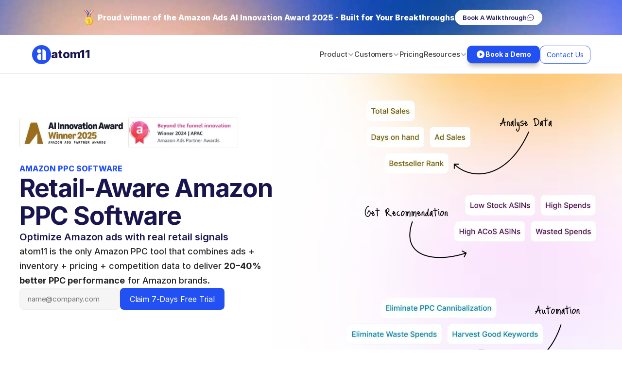

--- FILE ---
content_type: text/html
request_url: https://www.atom11.co/
body_size: 50935
content:
<!doctype html>
<!-- Made in Framer · framer.com ✨ -->
<!-- Published Jan 24, 2026, 7:12 AM UTC -->
<html lang="en" data-redirect-timezone="1">
<head>
	<meta charset="utf-8">
	
	
	<script>try{if(localStorage.get("__framer_force_showing_editorbar_since")){const n=document.createElement("link");n.rel = "modulepreload";n.href="https://framer.com/edit/init.mjs";document.head.appendChild(n)}}catch(e){}</script>
	<!-- Start of headStart -->
    
    <!-- Snippet: legacy-headStart --><link rel="preconnect" href="https://framerusercontent.com" crossorigin>
<link rel="dns-prefetch" href="https://framerusercontent.com">
<link rel="preconnect" href="https://fonts.googleapis.com">
<link rel="preconnect" href="https://fonts.gstatic.com" crossorigin>


<link rel="preload" as="font" type="font/woff2" href="https://fonts.gstatic.com/s/roboto/v48/KFO7CnqEu92Fr1ME7kSn66aGLdTylUAMa3yUBHMdazQ.woff2" crossorigin>


<meta name="google-site-verification" content="ZYGZZJmyteOr_hhW-dXTJ0yU-T0yaSQHQ6UhyxJ-cdM">
<meta name="google-site-verification" content="qVs2tOsQBLWz1IpBrHr0CuzTNCBdKLsAB_vUetxvMIM">


<style>
  /* 1. Force Global Font Display Swap */
  * { 
    font-display: swap !important; 
  }

  /* 2. Global Override: Force everything to use Inter (your primary font) */
  /* This prevents the browser from even trying to render Roboto */
  html, body, * {
    font-family: 'Inter', sans-serif !important;
  }

  /* 3. Intercept the 'Ghost' Roboto request */
  /* This tells the browser: "If you see a request for Roboto, just use Inter or Arial from the user's computer instead" */
  @font-face {
    font-family: 'Roboto';
    src: local('Inter'), local('Segoe UI'), local('Arial');
    font-display: swap;
  }

  /* 4. Optimize Inter (Optional but Recommended) */
  @font-face {
    font-family: 'Inter';
    font-display: swap;
  }
  
  /* 1. Force the Navbar to be 'visible' to the browser immediately */
  header, [data-framer-name="Navbar"] {
    content-visibility: visible !important;
    contain: size layout;
    height: 80px; /* Replace with your actual Navbar height */
  }

  /* Rendering optimization for off-screen content */
  section, footer { 
    content-visibility: auto; 
    contain-intrinsic-size: 1px 700px; 
  }

  /* GPU Acceleration for smooth animations */
  .framer-motion-utils, [data-framer-generated] { 
    will-change: transform, opacity; 
    transform: translateZ(0); 
    backface-visibility: hidden;
  }

  /* Forces the hero area to be visible before JS even starts */
  [data-framer-component-type="Image"] img {
    opacity: 1 !important;
    display: block !important;
    content-visibility: visible !important;
    image-rendering: -webkit-optimize-contrast; /* Speeds up mobile rendering */
  }
</style>
<!-- SnippetEnd: legacy-headStart --><!-- Snippet: W96EbygOU --><link rel="dns-prefetch" href="https://js.storylane.io">
<link rel="preconnect" href="https://app.storylane.io" crossorigin>
<link rel="preload" as="image" href="https://framerusercontent.com/images/Ut24C8onvGIz6VHYvNBkhgKeKUs.webp?lossless=1&amp;width=1099&amp;height=923" imagesrcset="https://framerusercontent.com/images/Ut24C8onvGIz6VHYvNBkhgKeKUs.webp?scale-down-to=512&amp;lossless=1&amp;width=1099&amp;height=923 512w, https://framerusercontent.com/images/Ut24C8onvGIz6VHYvNBkhgKeKUs.webp?scale-down-to=1024&amp;lossless=1&amp;width=1099&amp;height=923 1024w, https://framerusercontent.com/images/Ut24C8onvGIz6VHYvNBkhgKeKUs.webp?lossless=1&amp;width=1099&amp;height=923 1099w" imagesizes="calc(100vw * 0.5683)" fetchpriority="high">


<script>
/** STORYLANE LAZY LOADER (Home Page Only) **/
(function() {
    var slLoaded = false;
    const events = ["mouseover", "keydown", "touchmove", "touchstart", "scroll"];

    function loadStorylaneJS() {
        if (slLoaded) return;
        slLoaded = true;

        // 500ms delay after interaction keeps the initial scroll smooth
        setTimeout(function() {
            var script = document.createElement("script");
            script.src = "https://js.storylane.io/js/v1/storylane.js";
            script.async = true;
            document.head.appendChild(script);
            console.log("Storylane JS loaded on Home Page");
        }, 500);

        // Clean up listeners
        events.forEach(e => window.removeEventListener(e, loadStorylaneJS));
    }

    events.forEach(e => window.addEventListener(e, loadStorylaneJS, { passive: true }));
})();
</script>

<script type="application/ld+json">
{
  "@context": "https://schema.org",
  "@type": "Organization",
  "name": "atom11",
  "url": "https://www.atom11.co/",
  "logo": "https://framerusercontent.com/assets/rPxzXX6SLkvePv07TWveOgHq4.png",
  "sameAs": [
    "https://www.linkedin.com/company/atom11/",
    "https://www.youtube.com/@atom11_AmazonSoftware",
    "https://www.facebook.com/people/Atom11/61561387553081/"
  ]
}
</script>
<script type="application/ld+json"> { "@context": "https://schema.org", "@type": "FAQPage", "mainEntity": [{ "@type": "Question", "name": "What is Amazon PPC Optimization Software?", "acceptedAnswer": { "@type": "Answer", "text": "Amazon PPC optimization software helps Amazon brands..." } }] } </script>
<script type="application/ld+json"> { "@context": "https://schema.org", "@type": "BreadcrumbList", "itemListElement": [{ "@type": "ListItem", "position": 1, "name": "Retail-aware Amazon PPC Software", "item": "https://www.atom11.co/" }] } </script><!-- SnippetEnd: W96EbygOU --><!-- End of headStart -->
	<meta name="viewport" content="width=device-width">
	<meta name="generator" content="Framer 4eeba22">
	<title>Amazon PPC Software for Ad Optimization &amp; Automation | atom11</title>
    <meta name="description" content="Amazon PPC software that automates bidding, analyzes retail signals, and helps you reduce wasted ad spend. Experience smarter ad optimization with atom11.">
    <meta name="framer-search-index" content="https://framerusercontent.com/sites/73SdkCwERaxTvCI4aOt1Lf/searchIndex-x2SE6epXh15k.json">
    <meta name="framer-search-index-fallback" content="https://framerusercontent.com/sites/73SdkCwERaxTvCI4aOt1Lf/searchIndex-J3MI14jOFvT2.json">
    <meta name="framer-html-plugin" content="disable">
    <link href="https://framerusercontent.com/images/LZXlOWHF6leqU0KoSsuRMf85Frw.png" rel="icon" media="(prefers-color-scheme: light)">
    <link href="https://framerusercontent.com/images/LZXlOWHF6leqU0KoSsuRMf85Frw.png" rel="icon" media="(prefers-color-scheme: dark)">
    <!-- Open Graph / Facebook -->
    <meta property="og:type" content="website">
    <meta property="og:title" content="Amazon PPC Software for Ad Optimization &amp; Automation | atom11">
    <meta property="og:description" content="Amazon PPC software that automates bidding, analyzes retail signals, and helps you reduce wasted ad spend. Experience smarter ad optimization with atom11.">
    <meta property="og:image" content="https://framerusercontent.com/assets/4Bc5ZV27GYbjZmqzw1xXl3jxtU.png">
    <!-- Twitter -->
    <meta name="twitter:card" content="summary_large_image">
    <meta name="twitter:title" content="Amazon PPC Software for Ad Optimization &amp; Automation | atom11">
    <meta name="twitter:description" content="Amazon PPC software that automates bidding, analyzes retail signals, and helps you reduce wasted ad spend. Experience smarter ad optimization with atom11.">
    <meta name="twitter:image" content="https://framerusercontent.com/assets/4Bc5ZV27GYbjZmqzw1xXl3jxtU.png">
	
	<style data-framer-font-css>/* cyrillic-ext */
@font-face {
  font-family: 'Manrope';
  font-style: normal;
  font-weight: 600;
  font-display: swap;
  src: url(https://fonts.gstatic.com/s/manrope/v20/xn7gYHE41ni1AdIRggqxSuXd.woff2) format('woff2');
  unicode-range: U+0460-052F, U+1C80-1C8A, U+20B4, U+2DE0-2DFF, U+A640-A69F, U+FE2E-FE2F;
}
/* cyrillic */
@font-face {
  font-family: 'Manrope';
  font-style: normal;
  font-weight: 600;
  font-display: swap;
  src: url(https://fonts.gstatic.com/s/manrope/v20/xn7gYHE41ni1AdIRggOxSuXd.woff2) format('woff2');
  unicode-range: U+0301, U+0400-045F, U+0490-0491, U+04B0-04B1, U+2116;
}
/* greek */
@font-face {
  font-family: 'Manrope';
  font-style: normal;
  font-weight: 600;
  font-display: swap;
  src: url(https://fonts.gstatic.com/s/manrope/v20/xn7gYHE41ni1AdIRggSxSuXd.woff2) format('woff2');
  unicode-range: U+0370-0377, U+037A-037F, U+0384-038A, U+038C, U+038E-03A1, U+03A3-03FF;
}
/* vietnamese */
@font-face {
  font-family: 'Manrope';
  font-style: normal;
  font-weight: 600;
  font-display: swap;
  src: url(https://fonts.gstatic.com/s/manrope/v20/xn7gYHE41ni1AdIRggixSuXd.woff2) format('woff2');
  unicode-range: U+0102-0103, U+0110-0111, U+0128-0129, U+0168-0169, U+01A0-01A1, U+01AF-01B0, U+0300-0301, U+0303-0304, U+0308-0309, U+0323, U+0329, U+1EA0-1EF9, U+20AB;
}
/* latin-ext */
@font-face {
  font-family: 'Manrope';
  font-style: normal;
  font-weight: 600;
  font-display: swap;
  src: url(https://fonts.gstatic.com/s/manrope/v20/xn7gYHE41ni1AdIRggmxSuXd.woff2) format('woff2');
  unicode-range: U+0100-02BA, U+02BD-02C5, U+02C7-02CC, U+02CE-02D7, U+02DD-02FF, U+0304, U+0308, U+0329, U+1D00-1DBF, U+1E00-1E9F, U+1EF2-1EFF, U+2020, U+20A0-20AB, U+20AD-20C0, U+2113, U+2C60-2C7F, U+A720-A7FF;
}
/* latin */
@font-face {
  font-family: 'Manrope';
  font-style: normal;
  font-weight: 600;
  font-display: swap;
  src: url(https://fonts.gstatic.com/s/manrope/v20/xn7gYHE41ni1AdIRggexSg.woff2) format('woff2');
  unicode-range: U+0000-00FF, U+0131, U+0152-0153, U+02BB-02BC, U+02C6, U+02DA, U+02DC, U+0304, U+0308, U+0329, U+2000-206F, U+20AC, U+2122, U+2191, U+2193, U+2212, U+2215, U+FEFF, U+FFFD;
}
/* cyrillic-ext */
@font-face {
  font-family: 'Manrope';
  font-style: normal;
  font-weight: 700;
  font-display: swap;
  src: url(https://fonts.gstatic.com/s/manrope/v20/xn7gYHE41ni1AdIRggqxSuXd.woff2) format('woff2');
  unicode-range: U+0460-052F, U+1C80-1C8A, U+20B4, U+2DE0-2DFF, U+A640-A69F, U+FE2E-FE2F;
}
/* cyrillic */
@font-face {
  font-family: 'Manrope';
  font-style: normal;
  font-weight: 700;
  font-display: swap;
  src: url(https://fonts.gstatic.com/s/manrope/v20/xn7gYHE41ni1AdIRggOxSuXd.woff2) format('woff2');
  unicode-range: U+0301, U+0400-045F, U+0490-0491, U+04B0-04B1, U+2116;
}
/* greek */
@font-face {
  font-family: 'Manrope';
  font-style: normal;
  font-weight: 700;
  font-display: swap;
  src: url(https://fonts.gstatic.com/s/manrope/v20/xn7gYHE41ni1AdIRggSxSuXd.woff2) format('woff2');
  unicode-range: U+0370-0377, U+037A-037F, U+0384-038A, U+038C, U+038E-03A1, U+03A3-03FF;
}
/* vietnamese */
@font-face {
  font-family: 'Manrope';
  font-style: normal;
  font-weight: 700;
  font-display: swap;
  src: url(https://fonts.gstatic.com/s/manrope/v20/xn7gYHE41ni1AdIRggixSuXd.woff2) format('woff2');
  unicode-range: U+0102-0103, U+0110-0111, U+0128-0129, U+0168-0169, U+01A0-01A1, U+01AF-01B0, U+0300-0301, U+0303-0304, U+0308-0309, U+0323, U+0329, U+1EA0-1EF9, U+20AB;
}
/* latin-ext */
@font-face {
  font-family: 'Manrope';
  font-style: normal;
  font-weight: 700;
  font-display: swap;
  src: url(https://fonts.gstatic.com/s/manrope/v20/xn7gYHE41ni1AdIRggmxSuXd.woff2) format('woff2');
  unicode-range: U+0100-02BA, U+02BD-02C5, U+02C7-02CC, U+02CE-02D7, U+02DD-02FF, U+0304, U+0308, U+0329, U+1D00-1DBF, U+1E00-1E9F, U+1EF2-1EFF, U+2020, U+20A0-20AB, U+20AD-20C0, U+2113, U+2C60-2C7F, U+A720-A7FF;
}
/* latin */
@font-face {
  font-family: 'Manrope';
  font-style: normal;
  font-weight: 700;
  font-display: swap;
  src: url(https://fonts.gstatic.com/s/manrope/v20/xn7gYHE41ni1AdIRggexSg.woff2) format('woff2');
  unicode-range: U+0000-00FF, U+0131, U+0152-0153, U+02BB-02BC, U+02C6, U+02DA, U+02DC, U+0304, U+0308, U+0329, U+2000-206F, U+20AC, U+2122, U+2191, U+2193, U+2212, U+2215, U+FEFF, U+FFFD;
}
/* cyrillic-ext */
@font-face {
  font-family: 'Manrope';
  font-style: normal;
  font-weight: 800;
  font-display: swap;
  src: url(https://fonts.gstatic.com/s/manrope/v20/xn7gYHE41ni1AdIRggqxSuXd.woff2) format('woff2');
  unicode-range: U+0460-052F, U+1C80-1C8A, U+20B4, U+2DE0-2DFF, U+A640-A69F, U+FE2E-FE2F;
}
/* cyrillic */
@font-face {
  font-family: 'Manrope';
  font-style: normal;
  font-weight: 800;
  font-display: swap;
  src: url(https://fonts.gstatic.com/s/manrope/v20/xn7gYHE41ni1AdIRggOxSuXd.woff2) format('woff2');
  unicode-range: U+0301, U+0400-045F, U+0490-0491, U+04B0-04B1, U+2116;
}
/* greek */
@font-face {
  font-family: 'Manrope';
  font-style: normal;
  font-weight: 800;
  font-display: swap;
  src: url(https://fonts.gstatic.com/s/manrope/v20/xn7gYHE41ni1AdIRggSxSuXd.woff2) format('woff2');
  unicode-range: U+0370-0377, U+037A-037F, U+0384-038A, U+038C, U+038E-03A1, U+03A3-03FF;
}
/* vietnamese */
@font-face {
  font-family: 'Manrope';
  font-style: normal;
  font-weight: 800;
  font-display: swap;
  src: url(https://fonts.gstatic.com/s/manrope/v20/xn7gYHE41ni1AdIRggixSuXd.woff2) format('woff2');
  unicode-range: U+0102-0103, U+0110-0111, U+0128-0129, U+0168-0169, U+01A0-01A1, U+01AF-01B0, U+0300-0301, U+0303-0304, U+0308-0309, U+0323, U+0329, U+1EA0-1EF9, U+20AB;
}
/* latin-ext */
@font-face {
  font-family: 'Manrope';
  font-style: normal;
  font-weight: 800;
  font-display: swap;
  src: url(https://fonts.gstatic.com/s/manrope/v20/xn7gYHE41ni1AdIRggmxSuXd.woff2) format('woff2');
  unicode-range: U+0100-02BA, U+02BD-02C5, U+02C7-02CC, U+02CE-02D7, U+02DD-02FF, U+0304, U+0308, U+0329, U+1D00-1DBF, U+1E00-1E9F, U+1EF2-1EFF, U+2020, U+20A0-20AB, U+20AD-20C0, U+2113, U+2C60-2C7F, U+A720-A7FF;
}
/* latin */
@font-face {
  font-family: 'Manrope';
  font-style: normal;
  font-weight: 800;
  font-display: swap;
  src: url(https://fonts.gstatic.com/s/manrope/v20/xn7gYHE41ni1AdIRggexSg.woff2) format('woff2');
  unicode-range: U+0000-00FF, U+0131, U+0152-0153, U+02BB-02BC, U+02C6, U+02DA, U+02DC, U+0304, U+0308, U+0329, U+2000-206F, U+20AC, U+2122, U+2191, U+2193, U+2212, U+2215, U+FEFF, U+FFFD;
}
/* cyrillic-ext */
@font-face {
  font-family: 'Roboto';
  font-style: normal;
  font-weight: 700;
  font-stretch: 100%;
  font-display: swap;
  src: url(https://fonts.gstatic.com/s/roboto/v50/KFOMCnqEu92Fr1ME7kSn66aGLdTylUAMQXC89YmC2DPNWuYjalmZiArmlw.woff2) format('woff2');
  unicode-range: U+0460-052F, U+1C80-1C8A, U+20B4, U+2DE0-2DFF, U+A640-A69F, U+FE2E-FE2F;
}
/* cyrillic */
@font-face {
  font-family: 'Roboto';
  font-style: normal;
  font-weight: 700;
  font-stretch: 100%;
  font-display: swap;
  src: url(https://fonts.gstatic.com/s/roboto/v50/KFOMCnqEu92Fr1ME7kSn66aGLdTylUAMQXC89YmC2DPNWuYjalmQiArmlw.woff2) format('woff2');
  unicode-range: U+0301, U+0400-045F, U+0490-0491, U+04B0-04B1, U+2116;
}
/* greek-ext */
@font-face {
  font-family: 'Roboto';
  font-style: normal;
  font-weight: 700;
  font-stretch: 100%;
  font-display: swap;
  src: url(https://fonts.gstatic.com/s/roboto/v50/KFOMCnqEu92Fr1ME7kSn66aGLdTylUAMQXC89YmC2DPNWuYjalmYiArmlw.woff2) format('woff2');
  unicode-range: U+1F00-1FFF;
}
/* greek */
@font-face {
  font-family: 'Roboto';
  font-style: normal;
  font-weight: 700;
  font-stretch: 100%;
  font-display: swap;
  src: url(https://fonts.gstatic.com/s/roboto/v50/KFOMCnqEu92Fr1ME7kSn66aGLdTylUAMQXC89YmC2DPNWuYjalmXiArmlw.woff2) format('woff2');
  unicode-range: U+0370-0377, U+037A-037F, U+0384-038A, U+038C, U+038E-03A1, U+03A3-03FF;
}
/* math */
@font-face {
  font-family: 'Roboto';
  font-style: normal;
  font-weight: 700;
  font-stretch: 100%;
  font-display: swap;
  src: url(https://fonts.gstatic.com/s/roboto/v50/KFOMCnqEu92Fr1ME7kSn66aGLdTylUAMQXC89YmC2DPNWuYjalnoiArmlw.woff2) format('woff2');
  unicode-range: U+0302-0303, U+0305, U+0307-0308, U+0310, U+0312, U+0315, U+031A, U+0326-0327, U+032C, U+032F-0330, U+0332-0333, U+0338, U+033A, U+0346, U+034D, U+0391-03A1, U+03A3-03A9, U+03B1-03C9, U+03D1, U+03D5-03D6, U+03F0-03F1, U+03F4-03F5, U+2016-2017, U+2034-2038, U+203C, U+2040, U+2043, U+2047, U+2050, U+2057, U+205F, U+2070-2071, U+2074-208E, U+2090-209C, U+20D0-20DC, U+20E1, U+20E5-20EF, U+2100-2112, U+2114-2115, U+2117-2121, U+2123-214F, U+2190, U+2192, U+2194-21AE, U+21B0-21E5, U+21F1-21F2, U+21F4-2211, U+2213-2214, U+2216-22FF, U+2308-230B, U+2310, U+2319, U+231C-2321, U+2336-237A, U+237C, U+2395, U+239B-23B7, U+23D0, U+23DC-23E1, U+2474-2475, U+25AF, U+25B3, U+25B7, U+25BD, U+25C1, U+25CA, U+25CC, U+25FB, U+266D-266F, U+27C0-27FF, U+2900-2AFF, U+2B0E-2B11, U+2B30-2B4C, U+2BFE, U+3030, U+FF5B, U+FF5D, U+1D400-1D7FF, U+1EE00-1EEFF;
}
/* symbols */
@font-face {
  font-family: 'Roboto';
  font-style: normal;
  font-weight: 700;
  font-stretch: 100%;
  font-display: swap;
  src: url(https://fonts.gstatic.com/s/roboto/v50/KFOMCnqEu92Fr1ME7kSn66aGLdTylUAMQXC89YmC2DPNWuYjaln6iArmlw.woff2) format('woff2');
  unicode-range: U+0001-000C, U+000E-001F, U+007F-009F, U+20DD-20E0, U+20E2-20E4, U+2150-218F, U+2190, U+2192, U+2194-2199, U+21AF, U+21E6-21F0, U+21F3, U+2218-2219, U+2299, U+22C4-22C6, U+2300-243F, U+2440-244A, U+2460-24FF, U+25A0-27BF, U+2800-28FF, U+2921-2922, U+2981, U+29BF, U+29EB, U+2B00-2BFF, U+4DC0-4DFF, U+FFF9-FFFB, U+10140-1018E, U+10190-1019C, U+101A0, U+101D0-101FD, U+102E0-102FB, U+10E60-10E7E, U+1D2C0-1D2D3, U+1D2E0-1D37F, U+1F000-1F0FF, U+1F100-1F1AD, U+1F1E6-1F1FF, U+1F30D-1F30F, U+1F315, U+1F31C, U+1F31E, U+1F320-1F32C, U+1F336, U+1F378, U+1F37D, U+1F382, U+1F393-1F39F, U+1F3A7-1F3A8, U+1F3AC-1F3AF, U+1F3C2, U+1F3C4-1F3C6, U+1F3CA-1F3CE, U+1F3D4-1F3E0, U+1F3ED, U+1F3F1-1F3F3, U+1F3F5-1F3F7, U+1F408, U+1F415, U+1F41F, U+1F426, U+1F43F, U+1F441-1F442, U+1F444, U+1F446-1F449, U+1F44C-1F44E, U+1F453, U+1F46A, U+1F47D, U+1F4A3, U+1F4B0, U+1F4B3, U+1F4B9, U+1F4BB, U+1F4BF, U+1F4C8-1F4CB, U+1F4D6, U+1F4DA, U+1F4DF, U+1F4E3-1F4E6, U+1F4EA-1F4ED, U+1F4F7, U+1F4F9-1F4FB, U+1F4FD-1F4FE, U+1F503, U+1F507-1F50B, U+1F50D, U+1F512-1F513, U+1F53E-1F54A, U+1F54F-1F5FA, U+1F610, U+1F650-1F67F, U+1F687, U+1F68D, U+1F691, U+1F694, U+1F698, U+1F6AD, U+1F6B2, U+1F6B9-1F6BA, U+1F6BC, U+1F6C6-1F6CF, U+1F6D3-1F6D7, U+1F6E0-1F6EA, U+1F6F0-1F6F3, U+1F6F7-1F6FC, U+1F700-1F7FF, U+1F800-1F80B, U+1F810-1F847, U+1F850-1F859, U+1F860-1F887, U+1F890-1F8AD, U+1F8B0-1F8BB, U+1F8C0-1F8C1, U+1F900-1F90B, U+1F93B, U+1F946, U+1F984, U+1F996, U+1F9E9, U+1FA00-1FA6F, U+1FA70-1FA7C, U+1FA80-1FA89, U+1FA8F-1FAC6, U+1FACE-1FADC, U+1FADF-1FAE9, U+1FAF0-1FAF8, U+1FB00-1FBFF;
}
/* vietnamese */
@font-face {
  font-family: 'Roboto';
  font-style: normal;
  font-weight: 700;
  font-stretch: 100%;
  font-display: swap;
  src: url(https://fonts.gstatic.com/s/roboto/v50/KFOMCnqEu92Fr1ME7kSn66aGLdTylUAMQXC89YmC2DPNWuYjalmbiArmlw.woff2) format('woff2');
  unicode-range: U+0102-0103, U+0110-0111, U+0128-0129, U+0168-0169, U+01A0-01A1, U+01AF-01B0, U+0300-0301, U+0303-0304, U+0308-0309, U+0323, U+0329, U+1EA0-1EF9, U+20AB;
}
/* latin-ext */
@font-face {
  font-family: 'Roboto';
  font-style: normal;
  font-weight: 700;
  font-stretch: 100%;
  font-display: swap;
  src: url(https://fonts.gstatic.com/s/roboto/v50/KFOMCnqEu92Fr1ME7kSn66aGLdTylUAMQXC89YmC2DPNWuYjalmaiArmlw.woff2) format('woff2');
  unicode-range: U+0100-02BA, U+02BD-02C5, U+02C7-02CC, U+02CE-02D7, U+02DD-02FF, U+0304, U+0308, U+0329, U+1D00-1DBF, U+1E00-1E9F, U+1EF2-1EFF, U+2020, U+20A0-20AB, U+20AD-20C0, U+2113, U+2C60-2C7F, U+A720-A7FF;
}
/* latin */
@font-face {
  font-family: 'Roboto';
  font-style: normal;
  font-weight: 700;
  font-stretch: 100%;
  font-display: swap;
  src: url(https://fonts.gstatic.com/s/roboto/v50/KFOMCnqEu92Fr1ME7kSn66aGLdTylUAMQXC89YmC2DPNWuYjalmUiAo.woff2) format('woff2');
  unicode-range: U+0000-00FF, U+0131, U+0152-0153, U+02BB-02BC, U+02C6, U+02DA, U+02DC, U+0304, U+0308, U+0329, U+2000-206F, U+20AC, U+2122, U+2191, U+2193, U+2212, U+2215, U+FEFF, U+FFFD;
}
/* cyrillic-ext */
@font-face {
  font-family: 'Fragment Mono';
  font-style: normal;
  font-weight: 400;
  src: url(https://fonts.gstatic.com/s/fragmentmono/v6/4iCr6K5wfMRRjxp0DA6-2CLnB45HhrUI.woff2) format('woff2');
  unicode-range: U+0460-052F, U+1C80-1C8A, U+20B4, U+2DE0-2DFF, U+A640-A69F, U+FE2E-FE2F;
}
/* latin-ext */
@font-face {
  font-family: 'Fragment Mono';
  font-style: normal;
  font-weight: 400;
  src: url(https://fonts.gstatic.com/s/fragmentmono/v6/4iCr6K5wfMRRjxp0DA6-2CLnB41HhrUI.woff2) format('woff2');
  unicode-range: U+0100-02BA, U+02BD-02C5, U+02C7-02CC, U+02CE-02D7, U+02DD-02FF, U+0304, U+0308, U+0329, U+1D00-1DBF, U+1E00-1E9F, U+1EF2-1EFF, U+2020, U+20A0-20AB, U+20AD-20C0, U+2113, U+2C60-2C7F, U+A720-A7FF;
}
/* latin */
@font-face {
  font-family: 'Fragment Mono';
  font-style: normal;
  font-weight: 400;
  src: url(https://fonts.gstatic.com/s/fragmentmono/v6/4iCr6K5wfMRRjxp0DA6-2CLnB4NHhg.woff2) format('woff2');
  unicode-range: U+0000-00FF, U+0131, U+0152-0153, U+02BB-02BC, U+02C6, U+02DA, U+02DC, U+0304, U+0308, U+0329, U+2000-206F, U+20AC, U+2122, U+2191, U+2193, U+2212, U+2215, U+FEFF, U+FFFD;
}

@font-face { font-family: "Inter"; src: url("https://framerusercontent.com/assets/5vvr9Vy74if2I6bQbJvbw7SY1pQ.woff2"); font-display: swap; font-style: normal; font-weight: 400; unicode-range: U+0460-052F, U+1C80-1C88, U+20B4, U+2DE0-2DFF, U+A640-A69F, U+FE2E-FE2F }
@font-face { font-family: "Inter"; src: url("https://framerusercontent.com/assets/EOr0mi4hNtlgWNn9if640EZzXCo.woff2"); font-display: swap; font-style: normal; font-weight: 400; unicode-range: U+0301, U+0400-045F, U+0490-0491, U+04B0-04B1, U+2116 }
@font-face { font-family: "Inter"; src: url("https://framerusercontent.com/assets/Y9k9QrlZAqio88Klkmbd8VoMQc.woff2"); font-display: swap; font-style: normal; font-weight: 400; unicode-range: U+1F00-1FFF }
@font-face { font-family: "Inter"; src: url("https://framerusercontent.com/assets/OYrD2tBIBPvoJXiIHnLoOXnY9M.woff2"); font-display: swap; font-style: normal; font-weight: 400; unicode-range: U+0370-03FF }
@font-face { font-family: "Inter"; src: url("https://framerusercontent.com/assets/JeYwfuaPfZHQhEG8U5gtPDZ7WQ.woff2"); font-display: swap; font-style: normal; font-weight: 400; unicode-range: U+0100-024F, U+0259, U+1E00-1EFF, U+2020, U+20A0-20AB, U+20AD-20CF, U+2113, U+2C60-2C7F, U+A720-A7FF }
@font-face { font-family: "Inter"; src: url("https://framerusercontent.com/assets/GrgcKwrN6d3Uz8EwcLHZxwEfC4.woff2"); font-display: swap; font-style: normal; font-weight: 400; unicode-range: U+0000-00FF, U+0131, U+0152-0153, U+02BB-02BC, U+02C6, U+02DA, U+02DC, U+2000-206F, U+2070, U+2074-207E, U+2080-208E, U+20AC, U+2122, U+2191, U+2193, U+2212, U+2215, U+FEFF, U+FFFD }
@font-face { font-family: "Inter"; src: url("https://framerusercontent.com/assets/b6Y37FthZeALduNqHicBT6FutY.woff2"); font-display: swap; font-style: normal; font-weight: 400; unicode-range: U+0102-0103, U+0110-0111, U+0128-0129, U+0168-0169, U+01A0-01A1, U+01AF-01B0, U+1EA0-1EF9, U+20AB }
@font-face { font-family: "Inter"; src: url("https://framerusercontent.com/assets/DpPBYI0sL4fYLgAkX8KXOPVt7c.woff2"); font-display: swap; font-style: normal; font-weight: 700; unicode-range: U+0460-052F, U+1C80-1C88, U+20B4, U+2DE0-2DFF, U+A640-A69F, U+FE2E-FE2F }
@font-face { font-family: "Inter"; src: url("https://framerusercontent.com/assets/4RAEQdEOrcnDkhHiiCbJOw92Lk.woff2"); font-display: swap; font-style: normal; font-weight: 700; unicode-range: U+0301, U+0400-045F, U+0490-0491, U+04B0-04B1, U+2116 }
@font-face { font-family: "Inter"; src: url("https://framerusercontent.com/assets/1K3W8DizY3v4emK8Mb08YHxTbs.woff2"); font-display: swap; font-style: normal; font-weight: 700; unicode-range: U+1F00-1FFF }
@font-face { font-family: "Inter"; src: url("https://framerusercontent.com/assets/tUSCtfYVM1I1IchuyCwz9gDdQ.woff2"); font-display: swap; font-style: normal; font-weight: 700; unicode-range: U+0370-03FF }
@font-face { font-family: "Inter"; src: url("https://framerusercontent.com/assets/VgYFWiwsAC5OYxAycRXXvhze58.woff2"); font-display: swap; font-style: normal; font-weight: 700; unicode-range: U+0100-024F, U+0259, U+1E00-1EFF, U+2020, U+20A0-20AB, U+20AD-20CF, U+2113, U+2C60-2C7F, U+A720-A7FF }
@font-face { font-family: "Inter"; src: url("https://framerusercontent.com/assets/syRNPWzAMIrcJ3wIlPIP43KjQs.woff2"); font-display: swap; font-style: normal; font-weight: 700; unicode-range: U+0000-00FF, U+0131, U+0152-0153, U+02BB-02BC, U+02C6, U+02DA, U+02DC, U+2000-206F, U+2070, U+2074-207E, U+2080-208E, U+20AC, U+2122, U+2191, U+2193, U+2212, U+2215, U+FEFF, U+FFFD }
@font-face { font-family: "Inter"; src: url("https://framerusercontent.com/assets/GIryZETIX4IFypco5pYZONKhJIo.woff2"); font-display: swap; font-style: normal; font-weight: 700; unicode-range: U+0102-0103, U+0110-0111, U+0128-0129, U+0168-0169, U+01A0-01A1, U+01AF-01B0, U+1EA0-1EF9, U+20AB }
@font-face { font-family: "Inter"; src: url("https://framerusercontent.com/assets/5A3Ce6C9YYmCjpQx9M4inSaKU.woff2"); font-display: swap; font-style: normal; font-weight: 500; unicode-range: U+0460-052F, U+1C80-1C88, U+20B4, U+2DE0-2DFF, U+A640-A69F, U+FE2E-FE2F }
@font-face { font-family: "Inter"; src: url("https://framerusercontent.com/assets/Qx95Xyt0Ka3SGhinnbXIGpEIyP4.woff2"); font-display: swap; font-style: normal; font-weight: 500; unicode-range: U+0301, U+0400-045F, U+0490-0491, U+04B0-04B1, U+2116 }
@font-face { font-family: "Inter"; src: url("https://framerusercontent.com/assets/6mJuEAguuIuMog10gGvH5d3cl8.woff2"); font-display: swap; font-style: normal; font-weight: 500; unicode-range: U+1F00-1FFF }
@font-face { font-family: "Inter"; src: url("https://framerusercontent.com/assets/xYYWaj7wCU5zSQH0eXvSaS19wo.woff2"); font-display: swap; font-style: normal; font-weight: 500; unicode-range: U+0370-03FF }
@font-face { font-family: "Inter"; src: url("https://framerusercontent.com/assets/otTaNuNpVK4RbdlT7zDDdKvQBA.woff2"); font-display: swap; font-style: normal; font-weight: 500; unicode-range: U+0100-024F, U+0259, U+1E00-1EFF, U+2020, U+20A0-20AB, U+20AD-20CF, U+2113, U+2C60-2C7F, U+A720-A7FF }
@font-face { font-family: "Inter"; src: url("https://framerusercontent.com/assets/UjlFhCnUjxhNfep4oYBPqnEssyo.woff2"); font-display: swap; font-style: normal; font-weight: 500; unicode-range: U+0000-00FF, U+0131, U+0152-0153, U+02BB-02BC, U+02C6, U+02DA, U+02DC, U+2000-206F, U+2070, U+2074-207E, U+2080-208E, U+20AC, U+2122, U+2191, U+2193, U+2212, U+2215, U+FEFF, U+FFFD }
@font-face { font-family: "Inter"; src: url("https://framerusercontent.com/assets/DolVirEGb34pEXEp8t8FQBSK4.woff2"); font-display: swap; font-style: normal; font-weight: 500; unicode-range: U+0102-0103, U+0110-0111, U+0128-0129, U+0168-0169, U+01A0-01A1, U+01AF-01B0, U+1EA0-1EF9, U+20AB }
@font-face { font-family: "Inter"; src: url("https://framerusercontent.com/assets/H89BbHkbHDzlxZzxi8uPzTsp90.woff2"); font-display: swap; font-style: italic; font-weight: 700; unicode-range: U+0460-052F, U+1C80-1C88, U+20B4, U+2DE0-2DFF, U+A640-A69F, U+FE2E-FE2F }
@font-face { font-family: "Inter"; src: url("https://framerusercontent.com/assets/u6gJwDuwB143kpNK1T1MDKDWkMc.woff2"); font-display: swap; font-style: italic; font-weight: 700; unicode-range: U+0301, U+0400-045F, U+0490-0491, U+04B0-04B1, U+2116 }
@font-face { font-family: "Inter"; src: url("https://framerusercontent.com/assets/43sJ6MfOPh1LCJt46OvyDuSbA6o.woff2"); font-display: swap; font-style: italic; font-weight: 700; unicode-range: U+1F00-1FFF }
@font-face { font-family: "Inter"; src: url("https://framerusercontent.com/assets/wccHG0r4gBDAIRhfHiOlq6oEkqw.woff2"); font-display: swap; font-style: italic; font-weight: 700; unicode-range: U+0370-03FF }
@font-face { font-family: "Inter"; src: url("https://framerusercontent.com/assets/WZ367JPwf9bRW6LdTHN8rXgSjw.woff2"); font-display: swap; font-style: italic; font-weight: 700; unicode-range: U+0100-024F, U+0259, U+1E00-1EFF, U+2020, U+20A0-20AB, U+20AD-20CF, U+2113, U+2C60-2C7F, U+A720-A7FF }
@font-face { font-family: "Inter"; src: url("https://framerusercontent.com/assets/ia3uin3hQWqDrVloC1zEtYHWw.woff2"); font-display: swap; font-style: italic; font-weight: 700; unicode-range: U+0000-00FF, U+0131, U+0152-0153, U+02BB-02BC, U+02C6, U+02DA, U+02DC, U+2000-206F, U+2070, U+2074-207E, U+2080-208E, U+20AC, U+2122, U+2191, U+2193, U+2212, U+2215, U+FEFF, U+FFFD }
@font-face { font-family: "Inter"; src: url("https://framerusercontent.com/assets/2A4Xx7CngadFGlVV4xrO06OBHY.woff2"); font-display: swap; font-style: italic; font-weight: 700; unicode-range: U+0102-0103, U+0110-0111, U+0128-0129, U+0168-0169, U+01A0-01A1, U+01AF-01B0, U+1EA0-1EF9, U+20AB }
@font-face { font-family: "Inter"; src: url("https://framerusercontent.com/assets/CfMzU8w2e7tHgF4T4rATMPuWosA.woff2"); font-display: swap; font-style: italic; font-weight: 400; unicode-range: U+0460-052F, U+1C80-1C88, U+20B4, U+2DE0-2DFF, U+A640-A69F, U+FE2E-FE2F }
@font-face { font-family: "Inter"; src: url("https://framerusercontent.com/assets/867QObYax8ANsfX4TGEVU9YiCM.woff2"); font-display: swap; font-style: italic; font-weight: 400; unicode-range: U+0301, U+0400-045F, U+0490-0491, U+04B0-04B1, U+2116 }
@font-face { font-family: "Inter"; src: url("https://framerusercontent.com/assets/Oyn2ZbENFdnW7mt2Lzjk1h9Zb9k.woff2"); font-display: swap; font-style: italic; font-weight: 400; unicode-range: U+1F00-1FFF }
@font-face { font-family: "Inter"; src: url("https://framerusercontent.com/assets/cdAe8hgZ1cMyLu9g005pAW3xMo.woff2"); font-display: swap; font-style: italic; font-weight: 400; unicode-range: U+0370-03FF }
@font-face { font-family: "Inter"; src: url("https://framerusercontent.com/assets/DOfvtmE1UplCq161m6Hj8CSQYg.woff2"); font-display: swap; font-style: italic; font-weight: 400; unicode-range: U+0100-024F, U+0259, U+1E00-1EFF, U+2020, U+20A0-20AB, U+20AD-20CF, U+2113, U+2C60-2C7F, U+A720-A7FF }
@font-face { font-family: "Inter"; src: url("https://framerusercontent.com/assets/pKRFNWFoZl77qYCAIp84lN1h944.woff2"); font-display: swap; font-style: italic; font-weight: 400; unicode-range: U+0000-00FF, U+0131, U+0152-0153, U+02BB-02BC, U+02C6, U+02DA, U+02DC, U+2000-206F, U+2070, U+2074-207E, U+2080-208E, U+20AC, U+2122, U+2191, U+2193, U+2212, U+2215, U+FEFF, U+FFFD }
@font-face { font-family: "Inter"; src: url("https://framerusercontent.com/assets/tKtBcDnBMevsEEJKdNGhhkLzYo.woff2"); font-display: swap; font-style: italic; font-weight: 400; unicode-range: U+0102-0103, U+0110-0111, U+0128-0129, U+0168-0169, U+01A0-01A1, U+01AF-01B0, U+1EA0-1EF9, U+20AB }
@font-face { font-family: "Inter"; src: url("https://framerusercontent.com/assets/hyOgCu0Xnghbimh0pE8QTvtt2AU.woff2"); font-display: swap; font-style: normal; font-weight: 600; unicode-range: U+0460-052F, U+1C80-1C88, U+20B4, U+2DE0-2DFF, U+A640-A69F, U+FE2E-FE2F }
@font-face { font-family: "Inter"; src: url("https://framerusercontent.com/assets/NeGmSOXrPBfEFIy5YZeHq17LEDA.woff2"); font-display: swap; font-style: normal; font-weight: 600; unicode-range: U+0301, U+0400-045F, U+0490-0491, U+04B0-04B1, U+2116 }
@font-face { font-family: "Inter"; src: url("https://framerusercontent.com/assets/oYaAX5himiTPYuN8vLWnqBbfD2s.woff2"); font-display: swap; font-style: normal; font-weight: 600; unicode-range: U+1F00-1FFF }
@font-face { font-family: "Inter"; src: url("https://framerusercontent.com/assets/lEJLP4R0yuCaMCjSXYHtJw72M.woff2"); font-display: swap; font-style: normal; font-weight: 600; unicode-range: U+0370-03FF }
@font-face { font-family: "Inter"; src: url("https://framerusercontent.com/assets/cRJyLNuTJR5jbyKzGi33wU9cqIQ.woff2"); font-display: swap; font-style: normal; font-weight: 600; unicode-range: U+0100-024F, U+0259, U+1E00-1EFF, U+2020, U+20A0-20AB, U+20AD-20CF, U+2113, U+2C60-2C7F, U+A720-A7FF }
@font-face { font-family: "Inter"; src: url("https://framerusercontent.com/assets/yDtI2UI8XcEg1W2je9XPN3Noo.woff2"); font-display: swap; font-style: normal; font-weight: 600; unicode-range: U+0000-00FF, U+0131, U+0152-0153, U+02BB-02BC, U+02C6, U+02DA, U+02DC, U+2000-206F, U+2070, U+2074-207E, U+2080-208E, U+20AC, U+2122, U+2191, U+2193, U+2212, U+2215, U+FEFF, U+FFFD }
@font-face { font-family: "Inter"; src: url("https://framerusercontent.com/assets/A0Wcc7NgXMjUuFdquHDrIZpzZw0.woff2"); font-display: swap; font-style: normal; font-weight: 600; unicode-range: U+0102-0103, U+0110-0111, U+0128-0129, U+0168-0169, U+01A0-01A1, U+01AF-01B0, U+1EA0-1EF9, U+20AB }
@font-face { font-family: "Inter"; src: url("https://framerusercontent.com/assets/PONfPc6h4EPYwJliXQBmjVx7QxI.woff2"); font-display: swap; font-style: normal; font-weight: 800; unicode-range: U+0460-052F, U+1C80-1C88, U+20B4, U+2DE0-2DFF, U+A640-A69F, U+FE2E-FE2F }
@font-face { font-family: "Inter"; src: url("https://framerusercontent.com/assets/zsnJN7Z1wdzUvepJniD3rbvJIyU.woff2"); font-display: swap; font-style: normal; font-weight: 800; unicode-range: U+0301, U+0400-045F, U+0490-0491, U+04B0-04B1, U+2116 }
@font-face { font-family: "Inter"; src: url("https://framerusercontent.com/assets/UrzZBOy7RyJEWAZGduzOeHiHuY.woff2"); font-display: swap; font-style: normal; font-weight: 800; unicode-range: U+1F00-1FFF }
@font-face { font-family: "Inter"; src: url("https://framerusercontent.com/assets/996sR9SfSDuYELz8oHhDOcErkY.woff2"); font-display: swap; font-style: normal; font-weight: 800; unicode-range: U+0370-03FF }
@font-face { font-family: "Inter"; src: url("https://framerusercontent.com/assets/ftN1HpyPVJEoEb4q36SOrNdLXU.woff2"); font-display: swap; font-style: normal; font-weight: 800; unicode-range: U+0100-024F, U+0259, U+1E00-1EFF, U+2020, U+20A0-20AB, U+20AD-20CF, U+2113, U+2C60-2C7F, U+A720-A7FF }
@font-face { font-family: "Inter"; src: url("https://framerusercontent.com/assets/Mput0MSwESKlJ6TMz9MPDXhgrk.woff2"); font-display: swap; font-style: normal; font-weight: 800; unicode-range: U+0000-00FF, U+0131, U+0152-0153, U+02BB-02BC, U+02C6, U+02DA, U+02DC, U+2000-206F, U+2070, U+2074-207E, U+2080-208E, U+20AC, U+2122, U+2191, U+2193, U+2212, U+2215, U+FEFF, U+FFFD }
@font-face { font-family: "Inter"; src: url("https://framerusercontent.com/assets/JAur4lGGSGRGyrFi59JSIKqVgU.woff2"); font-display: swap; font-style: normal; font-weight: 800; unicode-range: U+0102-0103, U+0110-0111, U+0128-0129, U+0168-0169, U+01A0-01A1, U+01AF-01B0, U+1EA0-1EF9, U+20AB }
@font-face { font-family: "Inter Display"; src: url("https://framerusercontent.com/assets/RDJfWXA0aFdpD2OO2AJLBh2Z7E.woff2"); font-display: swap; font-style: normal; font-weight: 800; unicode-range: U+0460-052F, U+1C80-1C88, U+20B4, U+2DE0-2DFF, U+A640-A69F, U+FE2E-FE2F }
@font-face { font-family: "Inter Display"; src: url("https://framerusercontent.com/assets/e97VFGU1js4GGgvQCnvIiHpRf0.woff2"); font-display: swap; font-style: normal; font-weight: 800; unicode-range: U+0301, U+0400-045F, U+0490-0491, U+04B0-04B1, U+2116 }
@font-face { font-family: "Inter Display"; src: url("https://framerusercontent.com/assets/9WZaFuMg9OiQ7an8bugAJkUG04.woff2"); font-display: swap; font-style: normal; font-weight: 800; unicode-range: U+1F00-1FFF }
@font-face { font-family: "Inter Display"; src: url("https://framerusercontent.com/assets/Kc2pkIGjh9K7EmlGx2sorKHcJDw.woff2"); font-display: swap; font-style: normal; font-weight: 800; unicode-range: U+0370-03FF }
@font-face { font-family: "Inter Display"; src: url("https://framerusercontent.com/assets/pFve2DToKu0uyKsWs4NBTHpK7Vc.woff2"); font-display: swap; font-style: normal; font-weight: 800; unicode-range: U+0100-024F, U+0259, U+1E00-1EFF, U+2020, U+20A0-20AB, U+20AD-20CF, U+2113, U+2C60-2C7F, U+A720-A7FF }
@font-face { font-family: "Inter Display"; src: url("https://framerusercontent.com/assets/9Nu9BRcGkRrLnJCGqVdSUXJt2Ig.woff2"); font-display: swap; font-style: normal; font-weight: 800; unicode-range: U+0000-00FF, U+0131, U+0152-0153, U+02BB-02BC, U+02C6, U+02DA, U+02DC, U+2000-206F, U+2070, U+2074-207E, U+2080-208E, U+20AC, U+2122, U+2191, U+2193, U+2212, U+2215, U+FEFF, U+FFFD }
@font-face { font-family: "Inter Display"; src: url("https://framerusercontent.com/assets/4hhgqiTCDCCa8WhFmTB7QXODupk.woff2"); font-display: swap; font-style: normal; font-weight: 800; unicode-range: U+0102-0103, U+0110-0111, U+0128-0129, U+0168-0169, U+01A0-01A1, U+01AF-01B0, U+1EA0-1EF9, U+20AB }
@font-face { font-family: "Inter"; src: url("https://framerusercontent.com/assets/NXxvFRoY5LDh3yCm7MEP2jqYk.woff2"); font-style: normal; font-weight: 100; unicode-range: U+0460-052F, U+1C80-1C88, U+20B4, U+2DE0-2DFF, U+A640-A69F, U+FE2E-FE2F }
@font-face { font-family: "Inter"; src: url("https://framerusercontent.com/assets/5CcgcVyoWSqO1THBiISd6oCog.woff2"); font-style: normal; font-weight: 100; unicode-range: U+0301, U+0400-045F, U+0490-0491, U+04B0-04B1, U+2116 }
@font-face { font-family: "Inter"; src: url("https://framerusercontent.com/assets/MF544SVCvk3yNpLIz3pwDXFZPKM.woff2"); font-style: normal; font-weight: 100; unicode-range: U+1F00-1FFF }
@font-face { font-family: "Inter"; src: url("https://framerusercontent.com/assets/TNtxudDBkAm2RXdtU3rvTBwoM.woff2"); font-style: normal; font-weight: 100; unicode-range: U+0370-03FF }
@font-face { font-family: "Inter"; src: url("https://framerusercontent.com/assets/fIabp4VN5z7iJ3lNOz9qfNeQHc.woff2"); font-style: normal; font-weight: 100; unicode-range: U+0100-024F, U+0259, U+1E00-1EFF, U+2020, U+20A0-20AB, U+20AD-20CF, U+2113, U+2C60-2C7F, U+A720-A7FF }
@font-face { font-family: "Inter"; src: url("https://framerusercontent.com/assets/8kSLqTnVCEtjx0nu8PxTD4Nh5UU.woff2"); font-style: normal; font-weight: 100; unicode-range: U+0000-00FF, U+0131, U+0152-0153, U+02BB-02BC, U+02C6, U+02DA, U+02DC, U+2000-206F, U+2070, U+2074-207E, U+2080-208E, U+20AC, U+2122, U+2191, U+2193, U+2212, U+2215, U+FEFF, U+FFFD }
@font-face { font-family: "Inter"; src: url("https://framerusercontent.com/assets/9iRSYClnXA0RMygyIn6yjjWXJw.woff2"); font-style: normal; font-weight: 100; unicode-range: U+0102-0103, U+0110-0111, U+0128-0129, U+0168-0169, U+01A0-01A1, U+01AF-01B0, U+1EA0-1EF9, U+20AB }
@font-face { font-family: "Inter"; src: url("https://framerusercontent.com/assets/MVhJhYeDWxeyqT939zMNyw9p8.woff2"); font-style: normal; font-weight: 200; unicode-range: U+0460-052F, U+1C80-1C88, U+20B4, U+2DE0-2DFF, U+A640-A69F, U+FE2E-FE2F }
@font-face { font-family: "Inter"; src: url("https://framerusercontent.com/assets/WXQXYfAQJIi2pCJACAfWWXfIDqI.woff2"); font-style: normal; font-weight: 200; unicode-range: U+0301, U+0400-045F, U+0490-0491, U+04B0-04B1, U+2116 }
@font-face { font-family: "Inter"; src: url("https://framerusercontent.com/assets/RJeJJARdrtNUtic58kOz7hIgBuE.woff2"); font-style: normal; font-weight: 200; unicode-range: U+1F00-1FFF }
@font-face { font-family: "Inter"; src: url("https://framerusercontent.com/assets/4hBRAuM02i3fsxYDzyNvt5Az2so.woff2"); font-style: normal; font-weight: 200; unicode-range: U+0370-03FF }
@font-face { font-family: "Inter"; src: url("https://framerusercontent.com/assets/fz1JbBffNGgK7BNUI1mmbFBlgA8.woff2"); font-style: normal; font-weight: 200; unicode-range: U+0100-024F, U+0259, U+1E00-1EFF, U+2020, U+20A0-20AB, U+20AD-20CF, U+2113, U+2C60-2C7F, U+A720-A7FF }
@font-face { font-family: "Inter"; src: url("https://framerusercontent.com/assets/Z4sGWU2OKBoXPWulb5P25vULA.woff2"); font-style: normal; font-weight: 200; unicode-range: U+0000-00FF, U+0131, U+0152-0153, U+02BB-02BC, U+02C6, U+02DA, U+02DC, U+2000-206F, U+2070, U+2074-207E, U+2080-208E, U+20AC, U+2122, U+2191, U+2193, U+2212, U+2215, U+FEFF, U+FFFD }
@font-face { font-family: "Inter"; src: url("https://framerusercontent.com/assets/eIZyQwIlHYR0mnMSneEDMtqBPgw.woff2"); font-style: normal; font-weight: 200; unicode-range: U+0102-0103, U+0110-0111, U+0128-0129, U+0168-0169, U+01A0-01A1, U+01AF-01B0, U+1EA0-1EF9, U+20AB }
@font-face { font-family: "Inter"; src: url("https://framerusercontent.com/assets/BkDpl4ghaqvMi1btKFyG2tdbec.woff2"); font-display: swap; font-style: normal; font-weight: 300; unicode-range: U+0460-052F, U+1C80-1C88, U+20B4, U+2DE0-2DFF, U+A640-A69F, U+FE2E-FE2F }
@font-face { font-family: "Inter"; src: url("https://framerusercontent.com/assets/zAMK70AQRFSShJgUiaR5IiIhgzk.woff2"); font-display: swap; font-style: normal; font-weight: 300; unicode-range: U+0301, U+0400-045F, U+0490-0491, U+04B0-04B1, U+2116 }
@font-face { font-family: "Inter"; src: url("https://framerusercontent.com/assets/IETjvc5qzUaRoaruDpPSwCUM8.woff2"); font-display: swap; font-style: normal; font-weight: 300; unicode-range: U+1F00-1FFF }
@font-face { font-family: "Inter"; src: url("https://framerusercontent.com/assets/oLCoaT3ioA0fHdJnWR9W6k7NY.woff2"); font-display: swap; font-style: normal; font-weight: 300; unicode-range: U+0370-03FF }
@font-face { font-family: "Inter"; src: url("https://framerusercontent.com/assets/Sj0PCHQSBjFmEp6NBWg6FNaKc.woff2"); font-display: swap; font-style: normal; font-weight: 300; unicode-range: U+0100-024F, U+0259, U+1E00-1EFF, U+2020, U+20A0-20AB, U+20AD-20CF, U+2113, U+2C60-2C7F, U+A720-A7FF }
@font-face { font-family: "Inter"; src: url("https://framerusercontent.com/assets/aqiiD4LUKkKzXdjGL5UzHq8bo5w.woff2"); font-display: swap; font-style: normal; font-weight: 300; unicode-range: U+0000-00FF, U+0131, U+0152-0153, U+02BB-02BC, U+02C6, U+02DA, U+02DC, U+2000-206F, U+2070, U+2074-207E, U+2080-208E, U+20AC, U+2122, U+2191, U+2193, U+2212, U+2215, U+FEFF, U+FFFD }
@font-face { font-family: "Inter"; src: url("https://framerusercontent.com/assets/H4TfENUY1rh8R9UaSD6vngjJP3M.woff2"); font-display: swap; font-style: normal; font-weight: 300; unicode-range: U+0102-0103, U+0110-0111, U+0128-0129, U+0168-0169, U+01A0-01A1, U+01AF-01B0, U+1EA0-1EF9, U+20AB }
@font-face { font-family: "Inter"; src: url("https://framerusercontent.com/assets/mkY5Sgyq51ik0AMrSBwhm9DJg.woff2"); font-style: normal; font-weight: 900; unicode-range: U+0460-052F, U+1C80-1C88, U+20B4, U+2DE0-2DFF, U+A640-A69F, U+FE2E-FE2F }
@font-face { font-family: "Inter"; src: url("https://framerusercontent.com/assets/X5hj6qzcHUYv7h1390c8Rhm6550.woff2"); font-style: normal; font-weight: 900; unicode-range: U+0301, U+0400-045F, U+0490-0491, U+04B0-04B1, U+2116 }
@font-face { font-family: "Inter"; src: url("https://framerusercontent.com/assets/gQhNpS3tN86g8RcVKYUUaKt2oMQ.woff2"); font-style: normal; font-weight: 900; unicode-range: U+1F00-1FFF }
@font-face { font-family: "Inter"; src: url("https://framerusercontent.com/assets/cugnVhSraaRyANCaUtI5FV17wk.woff2"); font-style: normal; font-weight: 900; unicode-range: U+0370-03FF }
@font-face { font-family: "Inter"; src: url("https://framerusercontent.com/assets/5HcVoGak8k5agFJSaKa4floXVu0.woff2"); font-style: normal; font-weight: 900; unicode-range: U+0100-024F, U+0259, U+1E00-1EFF, U+2020, U+20A0-20AB, U+20AD-20CF, U+2113, U+2C60-2C7F, U+A720-A7FF }
@font-face { font-family: "Inter"; src: url("https://framerusercontent.com/assets/rZ5DdENNqIdFTIyQQiP5isO7M.woff2"); font-style: normal; font-weight: 900; unicode-range: U+0000-00FF, U+0131, U+0152-0153, U+02BB-02BC, U+02C6, U+02DA, U+02DC, U+2000-206F, U+2070, U+2074-207E, U+2080-208E, U+20AC, U+2122, U+2191, U+2193, U+2212, U+2215, U+FEFF, U+FFFD }
@font-face { font-family: "Inter"; src: url("https://framerusercontent.com/assets/P2Bw01CtL0b9wqygO0sSVogWbo.woff2"); font-style: normal; font-weight: 900; unicode-range: U+0102-0103, U+0110-0111, U+0128-0129, U+0168-0169, U+01A0-01A1, U+01AF-01B0, U+1EA0-1EF9, U+20AB }
@font-face { font-family: "Inter"; src: url("https://framerusercontent.com/assets/YJsHMqeEm0oDHuxRTVCwg5eZuo.woff2"); font-style: italic; font-weight: 100; unicode-range: U+0460-052F, U+1C80-1C88, U+20B4, U+2DE0-2DFF, U+A640-A69F, U+FE2E-FE2F }
@font-face { font-family: "Inter"; src: url("https://framerusercontent.com/assets/oJJMyJlDykMObEyb5VexHSxd24.woff2"); font-style: italic; font-weight: 100; unicode-range: U+0301, U+0400-045F, U+0490-0491, U+04B0-04B1, U+2116 }
@font-face { font-family: "Inter"; src: url("https://framerusercontent.com/assets/IpeaX0WzLaonj68howNZg4SJJaY.woff2"); font-style: italic; font-weight: 100; unicode-range: U+1F00-1FFF }
@font-face { font-family: "Inter"; src: url("https://framerusercontent.com/assets/KCj1bV3vDXY5OLHttTeRYcu9J8.woff2"); font-style: italic; font-weight: 100; unicode-range: U+0370-03FF }
@font-face { font-family: "Inter"; src: url("https://framerusercontent.com/assets/biaVHhOprxbHaR3dIP7Z8cYurHg.woff2"); font-style: italic; font-weight: 100; unicode-range: U+0100-024F, U+0259, U+1E00-1EFF, U+2020, U+20A0-20AB, U+20AD-20CF, U+2113, U+2C60-2C7F, U+A720-A7FF }
@font-face { font-family: "Inter"; src: url("https://framerusercontent.com/assets/3on0VNjjmogkq1f9ziKFcrY72MI.woff2"); font-style: italic; font-weight: 100; unicode-range: U+0000-00FF, U+0131, U+0152-0153, U+02BB-02BC, U+02C6, U+02DA, U+02DC, U+2000-206F, U+2070, U+2074-207E, U+2080-208E, U+20AC, U+2122, U+2191, U+2193, U+2212, U+2215, U+FEFF, U+FFFD }
@font-face { font-family: "Inter"; src: url("https://framerusercontent.com/assets/gNa011yWpVpNFgUhhSlDX8nUiPQ.woff2"); font-style: italic; font-weight: 100; unicode-range: U+0102-0103, U+0110-0111, U+0128-0129, U+0168-0169, U+01A0-01A1, U+01AF-01B0, U+1EA0-1EF9, U+20AB }
@font-face { font-family: "Inter"; src: url("https://framerusercontent.com/assets/vpq17U0WM26sBGHgq9jnrUmUf8.woff2"); font-style: italic; font-weight: 200; unicode-range: U+0460-052F, U+1C80-1C88, U+20B4, U+2DE0-2DFF, U+A640-A69F, U+FE2E-FE2F }
@font-face { font-family: "Inter"; src: url("https://framerusercontent.com/assets/bNYh7lNMEpOegeRYAtyGel1WqBE.woff2"); font-style: italic; font-weight: 200; unicode-range: U+0301, U+0400-045F, U+0490-0491, U+04B0-04B1, U+2116 }
@font-face { font-family: "Inter"; src: url("https://framerusercontent.com/assets/FBzcXZYmdulcZC0z278U6o0cw.woff2"); font-style: italic; font-weight: 200; unicode-range: U+1F00-1FFF }
@font-face { font-family: "Inter"; src: url("https://framerusercontent.com/assets/ua60IRqWK94xCrq0SC639Hbsdjg.woff2"); font-style: italic; font-weight: 200; unicode-range: U+0370-03FF }
@font-face { font-family: "Inter"; src: url("https://framerusercontent.com/assets/Pd8gNPn2dSCh4FyjWFw9PJysoQ.woff2"); font-style: italic; font-weight: 200; unicode-range: U+0100-024F, U+0259, U+1E00-1EFF, U+2020, U+20A0-20AB, U+20AD-20CF, U+2113, U+2C60-2C7F, U+A720-A7FF }
@font-face { font-family: "Inter"; src: url("https://framerusercontent.com/assets/6OdIurwS6YHsVW2i5fR5CKn0gg.woff2"); font-style: italic; font-weight: 200; unicode-range: U+0000-00FF, U+0131, U+0152-0153, U+02BB-02BC, U+02C6, U+02DA, U+02DC, U+2000-206F, U+2070, U+2074-207E, U+2080-208E, U+20AC, U+2122, U+2191, U+2193, U+2212, U+2215, U+FEFF, U+FFFD }
@font-face { font-family: "Inter"; src: url("https://framerusercontent.com/assets/DtVQjTG8OGGKnwKYrMHRZVCyo.woff2"); font-style: italic; font-weight: 200; unicode-range: U+0102-0103, U+0110-0111, U+0128-0129, U+0168-0169, U+01A0-01A1, U+01AF-01B0, U+1EA0-1EF9, U+20AB }
@font-face { font-family: "Inter"; src: url("https://framerusercontent.com/assets/YYB6GZmCWnZq3RWZOghuZIOxQY.woff2"); font-display: swap; font-style: italic; font-weight: 300; unicode-range: U+0460-052F, U+1C80-1C88, U+20B4, U+2DE0-2DFF, U+A640-A69F, U+FE2E-FE2F }
@font-face { font-family: "Inter"; src: url("https://framerusercontent.com/assets/miJTzODdiyIr3tRo9KEoqXXk2PM.woff2"); font-display: swap; font-style: italic; font-weight: 300; unicode-range: U+0301, U+0400-045F, U+0490-0491, U+04B0-04B1, U+2116 }
@font-face { font-family: "Inter"; src: url("https://framerusercontent.com/assets/6ZMhcggRFfEfbf7lncCpaUbA.woff2"); font-display: swap; font-style: italic; font-weight: 300; unicode-range: U+1F00-1FFF }
@font-face { font-family: "Inter"; src: url("https://framerusercontent.com/assets/8sCN6PGUr4I8q5hC5twAXfcwqV0.woff2"); font-display: swap; font-style: italic; font-weight: 300; unicode-range: U+0370-03FF }
@font-face { font-family: "Inter"; src: url("https://framerusercontent.com/assets/aUYDUTztS7anQw5JuwCncXeLOBY.woff2"); font-display: swap; font-style: italic; font-weight: 300; unicode-range: U+0100-024F, U+0259, U+1E00-1EFF, U+2020, U+20A0-20AB, U+20AD-20CF, U+2113, U+2C60-2C7F, U+A720-A7FF }
@font-face { font-family: "Inter"; src: url("https://framerusercontent.com/assets/8mwKwShtYEXIZ5diRBT74yn9jdQ.woff2"); font-display: swap; font-style: italic; font-weight: 300; unicode-range: U+0000-00FF, U+0131, U+0152-0153, U+02BB-02BC, U+02C6, U+02DA, U+02DC, U+2000-206F, U+2070, U+2074-207E, U+2080-208E, U+20AC, U+2122, U+2191, U+2193, U+2212, U+2215, U+FEFF, U+FFFD }
@font-face { font-family: "Inter"; src: url("https://framerusercontent.com/assets/yDiPvYxioBHsicnYxpPW35WQmx8.woff2"); font-display: swap; font-style: italic; font-weight: 300; unicode-range: U+0102-0103, U+0110-0111, U+0128-0129, U+0168-0169, U+01A0-01A1, U+01AF-01B0, U+1EA0-1EF9, U+20AB }
@font-face { font-family: "Inter"; src: url("https://framerusercontent.com/assets/khkJkwSL66WFg8SX6Wa726c.woff2"); font-display: swap; font-style: italic; font-weight: 500; unicode-range: U+0460-052F, U+1C80-1C88, U+20B4, U+2DE0-2DFF, U+A640-A69F, U+FE2E-FE2F }
@font-face { font-family: "Inter"; src: url("https://framerusercontent.com/assets/0E7IMbDzcGABpBwwqNEt60wU0w.woff2"); font-display: swap; font-style: italic; font-weight: 500; unicode-range: U+0301, U+0400-045F, U+0490-0491, U+04B0-04B1, U+2116 }
@font-face { font-family: "Inter"; src: url("https://framerusercontent.com/assets/NTJ0nQgIF0gcDelS14zQ9NR9Q.woff2"); font-display: swap; font-style: italic; font-weight: 500; unicode-range: U+1F00-1FFF }
@font-face { font-family: "Inter"; src: url("https://framerusercontent.com/assets/QrcNhgEPfRl0LS8qz5Ln8olanl8.woff2"); font-display: swap; font-style: italic; font-weight: 500; unicode-range: U+0370-03FF }
@font-face { font-family: "Inter"; src: url("https://framerusercontent.com/assets/JEXmejW8mXOYMtt0hyRg811kHac.woff2"); font-display: swap; font-style: italic; font-weight: 500; unicode-range: U+0100-024F, U+0259, U+1E00-1EFF, U+2020, U+20A0-20AB, U+20AD-20CF, U+2113, U+2C60-2C7F, U+A720-A7FF }
@font-face { font-family: "Inter"; src: url("https://framerusercontent.com/assets/Bo5CNzBv77CafbxOtKIkpw9egw.woff2"); font-display: swap; font-style: italic; font-weight: 500; unicode-range: U+0000-00FF, U+0131, U+0152-0153, U+02BB-02BC, U+02C6, U+02DA, U+02DC, U+2000-206F, U+2070, U+2074-207E, U+2080-208E, U+20AC, U+2122, U+2191, U+2193, U+2212, U+2215, U+FEFF, U+FFFD }
@font-face { font-family: "Inter"; src: url("https://framerusercontent.com/assets/uy9s0iWuxiNnVt8EpTI3gzohpwo.woff2"); font-display: swap; font-style: italic; font-weight: 500; unicode-range: U+0102-0103, U+0110-0111, U+0128-0129, U+0168-0169, U+01A0-01A1, U+01AF-01B0, U+1EA0-1EF9, U+20AB }
@font-face { font-family: "Inter"; src: url("https://framerusercontent.com/assets/vxBnBhH8768IFAXAb4Qf6wQHKs.woff2"); font-display: swap; font-style: italic; font-weight: 600; unicode-range: U+0460-052F, U+1C80-1C88, U+20B4, U+2DE0-2DFF, U+A640-A69F, U+FE2E-FE2F }
@font-face { font-family: "Inter"; src: url("https://framerusercontent.com/assets/zSsEuoJdh8mcFVk976C05ZfQr8.woff2"); font-display: swap; font-style: italic; font-weight: 600; unicode-range: U+0301, U+0400-045F, U+0490-0491, U+04B0-04B1, U+2116 }
@font-face { font-family: "Inter"; src: url("https://framerusercontent.com/assets/b8ezwLrN7h2AUoPEENcsTMVJ0.woff2"); font-display: swap; font-style: italic; font-weight: 600; unicode-range: U+1F00-1FFF }
@font-face { font-family: "Inter"; src: url("https://framerusercontent.com/assets/mvNEIBLyHbscgHtwfsByjXUz3XY.woff2"); font-display: swap; font-style: italic; font-weight: 600; unicode-range: U+0370-03FF }
@font-face { font-family: "Inter"; src: url("https://framerusercontent.com/assets/6FI2EneKzM3qBy5foOZXey7coCA.woff2"); font-display: swap; font-style: italic; font-weight: 600; unicode-range: U+0100-024F, U+0259, U+1E00-1EFF, U+2020, U+20A0-20AB, U+20AD-20CF, U+2113, U+2C60-2C7F, U+A720-A7FF }
@font-face { font-family: "Inter"; src: url("https://framerusercontent.com/assets/fuyXZpVvOjq8NesCOfgirHCWyg.woff2"); font-display: swap; font-style: italic; font-weight: 600; unicode-range: U+0000-00FF, U+0131, U+0152-0153, U+02BB-02BC, U+02C6, U+02DA, U+02DC, U+2000-206F, U+2070, U+2074-207E, U+2080-208E, U+20AC, U+2122, U+2191, U+2193, U+2212, U+2215, U+FEFF, U+FFFD }
@font-face { font-family: "Inter"; src: url("https://framerusercontent.com/assets/NHHeAKJVP0ZWHk5YZnQQChIsBM.woff2"); font-display: swap; font-style: italic; font-weight: 600; unicode-range: U+0102-0103, U+0110-0111, U+0128-0129, U+0168-0169, U+01A0-01A1, U+01AF-01B0, U+1EA0-1EF9, U+20AB }
@font-face { font-family: "Inter"; src: url("https://framerusercontent.com/assets/if4nAQEfO1l3iBiurvlUSTaMA.woff2"); font-display: swap; font-style: italic; font-weight: 800; unicode-range: U+0460-052F, U+1C80-1C88, U+20B4, U+2DE0-2DFF, U+A640-A69F, U+FE2E-FE2F }
@font-face { font-family: "Inter"; src: url("https://framerusercontent.com/assets/GdJ7SQjcmkU1sz7lk5lMpKUlKY.woff2"); font-display: swap; font-style: italic; font-weight: 800; unicode-range: U+0301, U+0400-045F, U+0490-0491, U+04B0-04B1, U+2116 }
@font-face { font-family: "Inter"; src: url("https://framerusercontent.com/assets/sOA6LVskcCqlqggyjIZe0Zh39UQ.woff2"); font-display: swap; font-style: italic; font-weight: 800; unicode-range: U+1F00-1FFF }
@font-face { font-family: "Inter"; src: url("https://framerusercontent.com/assets/zUCSsMbWBcHOQoATrhsPVigkc.woff2"); font-display: swap; font-style: italic; font-weight: 800; unicode-range: U+0370-03FF }
@font-face { font-family: "Inter"; src: url("https://framerusercontent.com/assets/6eYp9yIAUvPZY7o0yfI4e2OP6g.woff2"); font-display: swap; font-style: italic; font-weight: 800; unicode-range: U+0100-024F, U+0259, U+1E00-1EFF, U+2020, U+20A0-20AB, U+20AD-20CF, U+2113, U+2C60-2C7F, U+A720-A7FF }
@font-face { font-family: "Inter"; src: url("https://framerusercontent.com/assets/8AYN209PzikkmqPEbOGJlpgu6M.woff2"); font-display: swap; font-style: italic; font-weight: 800; unicode-range: U+0000-00FF, U+0131, U+0152-0153, U+02BB-02BC, U+02C6, U+02DA, U+02DC, U+2000-206F, U+2070, U+2074-207E, U+2080-208E, U+20AC, U+2122, U+2191, U+2193, U+2212, U+2215, U+FEFF, U+FFFD }
@font-face { font-family: "Inter"; src: url("https://framerusercontent.com/assets/L9nHaKi7ULzGWchEehsfwttxOwM.woff2"); font-display: swap; font-style: italic; font-weight: 800; unicode-range: U+0102-0103, U+0110-0111, U+0128-0129, U+0168-0169, U+01A0-01A1, U+01AF-01B0, U+1EA0-1EF9, U+20AB }
@font-face { font-family: "Inter"; src: url("https://framerusercontent.com/assets/05KsVHGDmqXSBXM4yRZ65P8i0s.woff2"); font-style: italic; font-weight: 900; unicode-range: U+0460-052F, U+1C80-1C88, U+20B4, U+2DE0-2DFF, U+A640-A69F, U+FE2E-FE2F }
@font-face { font-family: "Inter"; src: url("https://framerusercontent.com/assets/ky8ovPukK4dJ1Pxq74qGhOqCYI.woff2"); font-style: italic; font-weight: 900; unicode-range: U+0301, U+0400-045F, U+0490-0491, U+04B0-04B1, U+2116 }
@font-face { font-family: "Inter"; src: url("https://framerusercontent.com/assets/vvNSqIj42qeQ2bvCRBIWKHscrc.woff2"); font-style: italic; font-weight: 900; unicode-range: U+1F00-1FFF }
@font-face { font-family: "Inter"; src: url("https://framerusercontent.com/assets/3ZmXbBKToJifDV9gwcifVd1tEY.woff2"); font-style: italic; font-weight: 900; unicode-range: U+0370-03FF }
@font-face { font-family: "Inter"; src: url("https://framerusercontent.com/assets/FNfhX3dt4ChuLJq2PwdlxHO7PU.woff2"); font-style: italic; font-weight: 900; unicode-range: U+0100-024F, U+0259, U+1E00-1EFF, U+2020, U+20A0-20AB, U+20AD-20CF, U+2113, U+2C60-2C7F, U+A720-A7FF }
@font-face { font-family: "Inter"; src: url("https://framerusercontent.com/assets/gcnfba68tfm7qAyrWRCf9r34jg.woff2"); font-style: italic; font-weight: 900; unicode-range: U+0000-00FF, U+0131, U+0152-0153, U+02BB-02BC, U+02C6, U+02DA, U+02DC, U+2000-206F, U+2070, U+2074-207E, U+2080-208E, U+20AC, U+2122, U+2191, U+2193, U+2212, U+2215, U+FEFF, U+FFFD }
@font-face { font-family: "Inter"; src: url("https://framerusercontent.com/assets/efTfQcBJ53kM2pB1hezSZ3RDUFs.woff2"); font-style: italic; font-weight: 900; unicode-range: U+0102-0103, U+0110-0111, U+0128-0129, U+0168-0169, U+01A0-01A1, U+01AF-01B0, U+1EA0-1EF9, U+20AB }
@font-face { font-family: "Inter Variable"; src: url("https://framerusercontent.com/assets/mYcqTSergLb16PdbJJQMl9ebYm4.woff2"); font-display: swap; font-style: normal; font-weight: 400; unicode-range: U+0460-052F, U+1C80-1C88, U+20B4, U+2DE0-2DFF, U+A640-A69F, U+FE2E-FE2F }
@font-face { font-family: "Inter Variable"; src: url("https://framerusercontent.com/assets/ZRl8AlxwsX1m7xS1eJCiSPbztg.woff2"); font-display: swap; font-style: normal; font-weight: 400; unicode-range: U+0301, U+0400-045F, U+0490-0491, U+04B0-04B1, U+2116 }
@font-face { font-family: "Inter Variable"; src: url("https://framerusercontent.com/assets/nhSQpBRqFmXNUBY2p5SENQ8NplQ.woff2"); font-display: swap; font-style: normal; font-weight: 400; unicode-range: U+1F00-1FFF }
@font-face { font-family: "Inter Variable"; src: url("https://framerusercontent.com/assets/DYHjxG0qXjopUuruoacfl5SA.woff2"); font-display: swap; font-style: normal; font-weight: 400; unicode-range: U+0370-03FF }
@font-face { font-family: "Inter Variable"; src: url("https://framerusercontent.com/assets/s7NH6sl7w4NU984r5hcmo1tPSYo.woff2"); font-display: swap; font-style: normal; font-weight: 400; unicode-range: U+0100-024F, U+0259, U+1E00-1EFF, U+2020, U+20A0-20AB, U+20AD-20CF, U+2113, U+2C60-2C7F, U+A720-A7FF }
@font-face { font-family: "Inter Variable"; src: url("https://framerusercontent.com/assets/7lw0VWkeXrGYJT05oB3DsFy8BaY.woff2"); font-display: swap; font-style: normal; font-weight: 400; unicode-range: U+0000-00FF, U+0131, U+0152-0153, U+02BB-02BC, U+02C6, U+02DA, U+02DC, U+2000-206F, U+2070, U+2074-207E, U+2080-208E, U+20AC, U+2122, U+2191, U+2193, U+2212, U+2215, U+FEFF, U+FFFD }
@font-face { font-family: "Inter Variable"; src: url("https://framerusercontent.com/assets/wx5nfqEgOXnxuFaxB0Mn9OhmcZA.woff2"); font-display: swap; font-style: normal; font-weight: 400; unicode-range: U+0102-0103, U+0110-0111, U+0128-0129, U+0168-0169, U+01A0-01A1, U+01AF-01B0, U+1EA0-1EF9, U+20AB }
@font-face { font-family: "Inter Variable"; src: url("https://framerusercontent.com/assets/FMAZXZOvzvP9daUF2pk7jeNQE.woff2"); font-display: swap; font-style: italic; font-weight: 400; unicode-range: U+0460-052F, U+1C80-1C88, U+20B4, U+2DE0-2DFF, U+A640-A69F, U+FE2E-FE2F }
@font-face { font-family: "Inter Variable"; src: url("https://framerusercontent.com/assets/XRXDXcGEcHEhj5vRoCcaNzLUII.woff2"); font-display: swap; font-style: italic; font-weight: 400; unicode-range: U+0301, U+0400-045F, U+0490-0491, U+04B0-04B1, U+2116 }
@font-face { font-family: "Inter Variable"; src: url("https://framerusercontent.com/assets/WL8JiibS9vHU7Cb3NGaJKioRjQ.woff2"); font-display: swap; font-style: italic; font-weight: 400; unicode-range: U+1F00-1FFF }
@font-face { font-family: "Inter Variable"; src: url("https://framerusercontent.com/assets/LfqxQLLXCFxnUuZS8fkv9AT0uI.woff2"); font-display: swap; font-style: italic; font-weight: 400; unicode-range: U+0370-03FF }
@font-face { font-family: "Inter Variable"; src: url("https://framerusercontent.com/assets/3IqofWpyruZr7Qc3kaedPmw7o.woff2"); font-display: swap; font-style: italic; font-weight: 400; unicode-range: U+0100-024F, U+0259, U+1E00-1EFF, U+2020, U+20A0-20AB, U+20AD-20CF, U+2113, U+2C60-2C7F, U+A720-A7FF }
@font-face { font-family: "Inter Variable"; src: url("https://framerusercontent.com/assets/N9O1YBTY0ROZrE0GiMsoMSyPbQ.woff2"); font-display: swap; font-style: italic; font-weight: 400; unicode-range: U+0000-00FF, U+0131, U+0152-0153, U+02BB-02BC, U+02C6, U+02DA, U+02DC, U+2000-206F, U+2070, U+2074-207E, U+2080-208E, U+20AC, U+2122, U+2191, U+2193, U+2212, U+2215, U+FEFF, U+FFFD }
@font-face { font-family: "Inter Variable"; src: url("https://framerusercontent.com/assets/Qpek1Wzh1dJ3f8j88Vebg4yC92w.woff2"); font-display: swap; font-style: italic; font-weight: 400; unicode-range: U+0102-0103, U+0110-0111, U+0128-0129, U+0168-0169, U+01A0-01A1, U+01AF-01B0, U+1EA0-1EF9, U+20AB }
@font-face { font-family: "Inter Display"; src: url("https://framerusercontent.com/assets/2uIBiALfCHVpWbHqRMZutfT7giU.woff2"); font-display: swap; font-style: normal; font-weight: 400; unicode-range: U+0460-052F, U+1C80-1C88, U+20B4, U+2DE0-2DFF, U+A640-A69F, U+FE2E-FE2F }
@font-face { font-family: "Inter Display"; src: url("https://framerusercontent.com/assets/Zwfz6xbVe5pmcWRJRgBDHnMkOkI.woff2"); font-display: swap; font-style: normal; font-weight: 400; unicode-range: U+0301, U+0400-045F, U+0490-0491, U+04B0-04B1, U+2116 }
@font-face { font-family: "Inter Display"; src: url("https://framerusercontent.com/assets/U9LaDDmbRhzX3sB8g8glTy5feTE.woff2"); font-display: swap; font-style: normal; font-weight: 400; unicode-range: U+1F00-1FFF }
@font-face { font-family: "Inter Display"; src: url("https://framerusercontent.com/assets/tVew2LzXJ1t7QfxP1gdTIdj2o0g.woff2"); font-display: swap; font-style: normal; font-weight: 400; unicode-range: U+0370-03FF }
@font-face { font-family: "Inter Display"; src: url("https://framerusercontent.com/assets/DF7bjCRmStYPqSb945lAlMfCCVQ.woff2"); font-display: swap; font-style: normal; font-weight: 400; unicode-range: U+0100-024F, U+0259, U+1E00-1EFF, U+2020, U+20A0-20AB, U+20AD-20CF, U+2113, U+2C60-2C7F, U+A720-A7FF }
@font-face { font-family: "Inter Display"; src: url("https://framerusercontent.com/assets/bHYNJqzTyl2lqvmMiRRS6Y16Es.woff2"); font-display: swap; font-style: normal; font-weight: 400; unicode-range: U+0000-00FF, U+0131, U+0152-0153, U+02BB-02BC, U+02C6, U+02DA, U+02DC, U+2000-206F, U+2070, U+2074-207E, U+2080-208E, U+20AC, U+2122, U+2191, U+2193, U+2212, U+2215, U+FEFF, U+FFFD }
@font-face { font-family: "Inter Display"; src: url("https://framerusercontent.com/assets/vebZUMjGyKkYsfcY73iwWTzLNag.woff2"); font-display: swap; font-style: normal; font-weight: 400; unicode-range: U+0102-0103, U+0110-0111, U+0128-0129, U+0168-0169, U+01A0-01A1, U+01AF-01B0, U+1EA0-1EF9, U+20AB }
@font-face { font-family: "Inter Display"; src: url("https://framerusercontent.com/assets/Vu4RH4OOAYHIXg4LpXVzNVmbpY.woff2"); font-style: normal; font-weight: 100; unicode-range: U+0460-052F, U+1C80-1C88, U+20B4, U+2DE0-2DFF, U+A640-A69F, U+FE2E-FE2F }
@font-face { font-family: "Inter Display"; src: url("https://framerusercontent.com/assets/eOWZqb2nQ1SLbtYmcGBFYFSOE5U.woff2"); font-style: normal; font-weight: 100; unicode-range: U+0301, U+0400-045F, U+0490-0491, U+04B0-04B1, U+2116 }
@font-face { font-family: "Inter Display"; src: url("https://framerusercontent.com/assets/H0Z3dXk6VFBv9TPQedY7FZVVVQ.woff2"); font-style: normal; font-weight: 100; unicode-range: U+1F00-1FFF }
@font-face { font-family: "Inter Display"; src: url("https://framerusercontent.com/assets/sMud1BrfhejzYfhsGoUtjWdRb90.woff2"); font-style: normal; font-weight: 100; unicode-range: U+0370-03FF }
@font-face { font-family: "Inter Display"; src: url("https://framerusercontent.com/assets/SDel4nEmK9AyiBktaYZfYI9DrY.woff2"); font-style: normal; font-weight: 100; unicode-range: U+0100-024F, U+0259, U+1E00-1EFF, U+2020, U+20A0-20AB, U+20AD-20CF, U+2113, U+2C60-2C7F, U+A720-A7FF }
@font-face { font-family: "Inter Display"; src: url("https://framerusercontent.com/assets/GoWsxcsKZ1Hiy2Y8l40zBgNwYvo.woff2"); font-style: normal; font-weight: 100; unicode-range: U+0000-00FF, U+0131, U+0152-0153, U+02BB-02BC, U+02C6, U+02DA, U+02DC, U+2000-206F, U+2070, U+2074-207E, U+2080-208E, U+20AC, U+2122, U+2191, U+2193, U+2212, U+2215, U+FEFF, U+FFFD }
@font-face { font-family: "Inter Display"; src: url("https://framerusercontent.com/assets/iPDparXDXhfwSxmuiEXzr0b1vAU.woff2"); font-style: normal; font-weight: 100; unicode-range: U+0102-0103, U+0110-0111, U+0128-0129, U+0168-0169, U+01A0-01A1, U+01AF-01B0, U+1EA0-1EF9, U+20AB }
@font-face { font-family: "Inter Display"; src: url("https://framerusercontent.com/assets/kZK78sVb0ChIxwI4EF00ArQvpu0.woff2"); font-style: normal; font-weight: 200; unicode-range: U+0460-052F, U+1C80-1C88, U+20B4, U+2DE0-2DFF, U+A640-A69F, U+FE2E-FE2F }
@font-face { font-family: "Inter Display"; src: url("https://framerusercontent.com/assets/zLXnIInNs9VhCJZQ1B0FvHgtWDM.woff2"); font-style: normal; font-weight: 200; unicode-range: U+0301, U+0400-045F, U+0490-0491, U+04B0-04B1, U+2116 }
@font-face { font-family: "Inter Display"; src: url("https://framerusercontent.com/assets/yHa3FUh9QDCLkYGoHU44PsRbTI.woff2"); font-style: normal; font-weight: 200; unicode-range: U+1F00-1FFF }
@font-face { font-family: "Inter Display"; src: url("https://framerusercontent.com/assets/w3wwH92cnNPcZVAf63gAmGQW0k.woff2"); font-style: normal; font-weight: 200; unicode-range: U+0370-03FF }
@font-face { font-family: "Inter Display"; src: url("https://framerusercontent.com/assets/w9aHRXFhel7kScIgRMsPqEwE3AY.woff2"); font-style: normal; font-weight: 200; unicode-range: U+0100-024F, U+0259, U+1E00-1EFF, U+2020, U+20A0-20AB, U+20AD-20CF, U+2113, U+2C60-2C7F, U+A720-A7FF }
@font-face { font-family: "Inter Display"; src: url("https://framerusercontent.com/assets/t5RNiwIqoB2GvYhcdv6NPQF6kfk.woff2"); font-style: normal; font-weight: 200; unicode-range: U+0000-00FF, U+0131, U+0152-0153, U+02BB-02BC, U+02C6, U+02DA, U+02DC, U+2000-206F, U+2070, U+2074-207E, U+2080-208E, U+20AC, U+2122, U+2191, U+2193, U+2212, U+2215, U+FEFF, U+FFFD }
@font-face { font-family: "Inter Display"; src: url("https://framerusercontent.com/assets/eDNmF3DmGWYDX8NrhNZOl1SDyQ.woff2"); font-style: normal; font-weight: 200; unicode-range: U+0102-0103, U+0110-0111, U+0128-0129, U+0168-0169, U+01A0-01A1, U+01AF-01B0, U+1EA0-1EF9, U+20AB }
@font-face { font-family: "Inter Display"; src: url("https://framerusercontent.com/assets/MaMAn5Jp5gJg1z3VaLH65QwWPLc.woff2"); font-display: swap; font-style: normal; font-weight: 300; unicode-range: U+0460-052F, U+1C80-1C88, U+20B4, U+2DE0-2DFF, U+A640-A69F, U+FE2E-FE2F }
@font-face { font-family: "Inter Display"; src: url("https://framerusercontent.com/assets/fEqgEChcTaneQFxeugexHq7Bk.woff2"); font-display: swap; font-style: normal; font-weight: 300; unicode-range: U+0301, U+0400-045F, U+0490-0491, U+04B0-04B1, U+2116 }
@font-face { font-family: "Inter Display"; src: url("https://framerusercontent.com/assets/nL7d8Ph0ViwUQorApF89PoAagQI.woff2"); font-display: swap; font-style: normal; font-weight: 300; unicode-range: U+1F00-1FFF }
@font-face { font-family: "Inter Display"; src: url("https://framerusercontent.com/assets/YOHXUQlY1iC2t7qT4HeLSoBDtn4.woff2"); font-display: swap; font-style: normal; font-weight: 300; unicode-range: U+0370-03FF }
@font-face { font-family: "Inter Display"; src: url("https://framerusercontent.com/assets/TfzHIi6ZmZDuhnIFGcgM6Ipuim4.woff2"); font-display: swap; font-style: normal; font-weight: 300; unicode-range: U+0100-024F, U+0259, U+1E00-1EFF, U+2020, U+20A0-20AB, U+20AD-20CF, U+2113, U+2C60-2C7F, U+A720-A7FF }
@font-face { font-family: "Inter Display"; src: url("https://framerusercontent.com/assets/CnMzVKZxLPB68RITfNGUfLe65m4.woff2"); font-display: swap; font-style: normal; font-weight: 300; unicode-range: U+0000-00FF, U+0131, U+0152-0153, U+02BB-02BC, U+02C6, U+02DA, U+02DC, U+2000-206F, U+2070, U+2074-207E, U+2080-208E, U+20AC, U+2122, U+2191, U+2193, U+2212, U+2215, U+FEFF, U+FFFD }
@font-face { font-family: "Inter Display"; src: url("https://framerusercontent.com/assets/ub5XwqqEAMrXQz31ej6fNqbxnBc.woff2"); font-display: swap; font-style: normal; font-weight: 300; unicode-range: U+0102-0103, U+0110-0111, U+0128-0129, U+0168-0169, U+01A0-01A1, U+01AF-01B0, U+1EA0-1EF9, U+20AB }
@font-face { font-family: "Inter Display"; src: url("https://framerusercontent.com/assets/ePuN3mCjzajIHnyCdvKBFiZkyY0.woff2"); font-display: swap; font-style: normal; font-weight: 500; unicode-range: U+0460-052F, U+1C80-1C88, U+20B4, U+2DE0-2DFF, U+A640-A69F, U+FE2E-FE2F }
@font-face { font-family: "Inter Display"; src: url("https://framerusercontent.com/assets/V3j1L0o5vPFKe26Sw4HcpXCfHo.woff2"); font-display: swap; font-style: normal; font-weight: 500; unicode-range: U+0301, U+0400-045F, U+0490-0491, U+04B0-04B1, U+2116 }
@font-face { font-family: "Inter Display"; src: url("https://framerusercontent.com/assets/F3kdpd2N0cToWV5huaZjjgM.woff2"); font-display: swap; font-style: normal; font-weight: 500; unicode-range: U+1F00-1FFF }
@font-face { font-family: "Inter Display"; src: url("https://framerusercontent.com/assets/0iDmxkizU9goZoclqIqsV5rvETU.woff2"); font-display: swap; font-style: normal; font-weight: 500; unicode-range: U+0370-03FF }
@font-face { font-family: "Inter Display"; src: url("https://framerusercontent.com/assets/r0mv3NegmA0akcQsNFotG32Las.woff2"); font-display: swap; font-style: normal; font-weight: 500; unicode-range: U+0100-024F, U+0259, U+1E00-1EFF, U+2020, U+20A0-20AB, U+20AD-20CF, U+2113, U+2C60-2C7F, U+A720-A7FF }
@font-face { font-family: "Inter Display"; src: url("https://framerusercontent.com/assets/iwWTDc49ENF2tCHbqlNARXw6Ug.woff2"); font-display: swap; font-style: normal; font-weight: 500; unicode-range: U+0000-00FF, U+0131, U+0152-0153, U+02BB-02BC, U+02C6, U+02DA, U+02DC, U+2000-206F, U+2070, U+2074-207E, U+2080-208E, U+20AC, U+2122, U+2191, U+2193, U+2212, U+2215, U+FEFF, U+FFFD }
@font-face { font-family: "Inter Display"; src: url("https://framerusercontent.com/assets/Ii21jnSJkulBKsHHXKlapi7fv9w.woff2"); font-display: swap; font-style: normal; font-weight: 500; unicode-range: U+0102-0103, U+0110-0111, U+0128-0129, U+0168-0169, U+01A0-01A1, U+01AF-01B0, U+1EA0-1EF9, U+20AB }
@font-face { font-family: "Inter Display"; src: url("https://framerusercontent.com/assets/gazZKZuUEtvr9ULhdA4SprP0AZ0.woff2"); font-display: swap; font-style: normal; font-weight: 600; unicode-range: U+0460-052F, U+1C80-1C88, U+20B4, U+2DE0-2DFF, U+A640-A69F, U+FE2E-FE2F }
@font-face { font-family: "Inter Display"; src: url("https://framerusercontent.com/assets/pe8RoujoPxuTZhqoNzYqHX2MXA.woff2"); font-display: swap; font-style: normal; font-weight: 600; unicode-range: U+0301, U+0400-045F, U+0490-0491, U+04B0-04B1, U+2116 }
@font-face { font-family: "Inter Display"; src: url("https://framerusercontent.com/assets/teGhWnhH3bCqefKGsIsqFy3hK8.woff2"); font-display: swap; font-style: normal; font-weight: 600; unicode-range: U+1F00-1FFF }
@font-face { font-family: "Inter Display"; src: url("https://framerusercontent.com/assets/qQHxgTnEk6Czu1yW4xS82HQWFOk.woff2"); font-display: swap; font-style: normal; font-weight: 600; unicode-range: U+0370-03FF }
@font-face { font-family: "Inter Display"; src: url("https://framerusercontent.com/assets/MJ3N6lfN4iP5Um8rJGqLYl03tE.woff2"); font-display: swap; font-style: normal; font-weight: 600; unicode-range: U+0100-024F, U+0259, U+1E00-1EFF, U+2020, U+20A0-20AB, U+20AD-20CF, U+2113, U+2C60-2C7F, U+A720-A7FF }
@font-face { font-family: "Inter Display"; src: url("https://framerusercontent.com/assets/PfdOpgzFf7N2Uye9JX7xRKYTgSc.woff2"); font-display: swap; font-style: normal; font-weight: 600; unicode-range: U+0000-00FF, U+0131, U+0152-0153, U+02BB-02BC, U+02C6, U+02DA, U+02DC, U+2000-206F, U+2070, U+2074-207E, U+2080-208E, U+20AC, U+2122, U+2191, U+2193, U+2212, U+2215, U+FEFF, U+FFFD }
@font-face { font-family: "Inter Display"; src: url("https://framerusercontent.com/assets/0SEEmmWc3vovhaai4RlRQSWRrz0.woff2"); font-display: swap; font-style: normal; font-weight: 600; unicode-range: U+0102-0103, U+0110-0111, U+0128-0129, U+0168-0169, U+01A0-01A1, U+01AF-01B0, U+1EA0-1EF9, U+20AB }
@font-face { font-family: "Inter Display"; src: url("https://framerusercontent.com/assets/I11LrmuBDQZweplJ62KkVsklU5Y.woff2"); font-display: swap; font-style: normal; font-weight: 700; unicode-range: U+0460-052F, U+1C80-1C88, U+20B4, U+2DE0-2DFF, U+A640-A69F, U+FE2E-FE2F }
@font-face { font-family: "Inter Display"; src: url("https://framerusercontent.com/assets/UjFZPDy3qGuDktQM4q9CxhKfIa8.woff2"); font-display: swap; font-style: normal; font-weight: 700; unicode-range: U+0301, U+0400-045F, U+0490-0491, U+04B0-04B1, U+2116 }
@font-face { font-family: "Inter Display"; src: url("https://framerusercontent.com/assets/8exwVHJy2DhJ4N5prYlVMrEKmQ.woff2"); font-display: swap; font-style: normal; font-weight: 700; unicode-range: U+1F00-1FFF }
@font-face { font-family: "Inter Display"; src: url("https://framerusercontent.com/assets/UTeedEK21hO5jDxEUldzdScUqpg.woff2"); font-display: swap; font-style: normal; font-weight: 700; unicode-range: U+0370-03FF }
@font-face { font-family: "Inter Display"; src: url("https://framerusercontent.com/assets/Ig8B8nzy11hzIWEIYnkg91sofjo.woff2"); font-display: swap; font-style: normal; font-weight: 700; unicode-range: U+0100-024F, U+0259, U+1E00-1EFF, U+2020, U+20A0-20AB, U+20AD-20CF, U+2113, U+2C60-2C7F, U+A720-A7FF }
@font-face { font-family: "Inter Display"; src: url("https://framerusercontent.com/assets/qITWJ2WdG0wrgQPDb8lvnYnTXDg.woff2"); font-display: swap; font-style: normal; font-weight: 700; unicode-range: U+0000-00FF, U+0131, U+0152-0153, U+02BB-02BC, U+02C6, U+02DA, U+02DC, U+2000-206F, U+2070, U+2074-207E, U+2080-208E, U+20AC, U+2122, U+2191, U+2193, U+2212, U+2215, U+FEFF, U+FFFD }
@font-face { font-family: "Inter Display"; src: url("https://framerusercontent.com/assets/qctQFoJqJ9aIbRSIp0AhCQpFxn8.woff2"); font-display: swap; font-style: normal; font-weight: 700; unicode-range: U+0102-0103, U+0110-0111, U+0128-0129, U+0168-0169, U+01A0-01A1, U+01AF-01B0, U+1EA0-1EF9, U+20AB }
@font-face { font-family: "Inter Display"; src: url("https://framerusercontent.com/assets/EZSFVoaPWKnZ6GuVk5dlS5pk.woff2"); font-style: normal; font-weight: 900; unicode-range: U+0460-052F, U+1C80-1C88, U+20B4, U+2DE0-2DFF, U+A640-A69F, U+FE2E-FE2F }
@font-face { font-family: "Inter Display"; src: url("https://framerusercontent.com/assets/TMYuLEOqLWgunxD5qCFeADEgk.woff2"); font-style: normal; font-weight: 900; unicode-range: U+0301, U+0400-045F, U+0490-0491, U+04B0-04B1, U+2116 }
@font-face { font-family: "Inter Display"; src: url("https://framerusercontent.com/assets/EL4v8OG6t2XwHSJLO1YF25DNiDw.woff2"); font-style: normal; font-weight: 900; unicode-range: U+1F00-1FFF }
@font-face { font-family: "Inter Display"; src: url("https://framerusercontent.com/assets/vSoBOmgqFUd0rVCgogjwL7jQI.woff2"); font-style: normal; font-weight: 900; unicode-range: U+0370-03FF }
@font-face { font-family: "Inter Display"; src: url("https://framerusercontent.com/assets/bIwBTbnyeAOa9wQIBagEdRDHXhE.woff2"); font-style: normal; font-weight: 900; unicode-range: U+0100-024F, U+0259, U+1E00-1EFF, U+2020, U+20A0-20AB, U+20AD-20CF, U+2113, U+2C60-2C7F, U+A720-A7FF }
@font-face { font-family: "Inter Display"; src: url("https://framerusercontent.com/assets/x8eJ5VkmPMHVhVbF0E8JYFJmwc.woff2"); font-style: normal; font-weight: 900; unicode-range: U+0000-00FF, U+0131, U+0152-0153, U+02BB-02BC, U+02C6, U+02DA, U+02DC, U+2000-206F, U+2070, U+2074-207E, U+2080-208E, U+20AC, U+2122, U+2191, U+2193, U+2212, U+2215, U+FEFF, U+FFFD }
@font-face { font-family: "Inter Display"; src: url("https://framerusercontent.com/assets/fmXYBApyDC604dR7g2aaACGvCk.woff2"); font-style: normal; font-weight: 900; unicode-range: U+0102-0103, U+0110-0111, U+0128-0129, U+0168-0169, U+01A0-01A1, U+01AF-01B0, U+1EA0-1EF9, U+20AB }
@font-face { font-family: "Inter Display"; src: url("https://framerusercontent.com/assets/fWaKVy6hRB8Z8aBaXHMiFEvPILU.woff2"); font-style: italic; font-weight: 100; unicode-range: U+0460-052F, U+1C80-1C88, U+20B4, U+2DE0-2DFF, U+A640-A69F, U+FE2E-FE2F }
@font-face { font-family: "Inter Display"; src: url("https://framerusercontent.com/assets/syX0favWwGMDkTs34aSUJp2FDg.woff2"); font-style: italic; font-weight: 100; unicode-range: U+0301, U+0400-045F, U+0490-0491, U+04B0-04B1, U+2116 }
@font-face { font-family: "Inter Display"; src: url("https://framerusercontent.com/assets/MRDnh8epalyri0qENYQVaYkjNjA.woff2"); font-style: italic; font-weight: 100; unicode-range: U+1F00-1FFF }
@font-face { font-family: "Inter Display"; src: url("https://framerusercontent.com/assets/dkR8k5Cze1rY2rQWCcFiLvNxm8M.woff2"); font-style: italic; font-weight: 100; unicode-range: U+0370-03FF }
@font-face { font-family: "Inter Display"; src: url("https://framerusercontent.com/assets/3RO0kKTqHkJmvsJcJAr5at0.woff2"); font-style: italic; font-weight: 100; unicode-range: U+0100-024F, U+0259, U+1E00-1EFF, U+2020, U+20A0-20AB, U+20AD-20CF, U+2113, U+2C60-2C7F, U+A720-A7FF }
@font-face { font-family: "Inter Display"; src: url("https://framerusercontent.com/assets/mKzAiDvphQ1qAmJcRwlQ0QOK3Dc.woff2"); font-style: italic; font-weight: 100; unicode-range: U+0000-00FF, U+0131, U+0152-0153, U+02BB-02BC, U+02C6, U+02DA, U+02DC, U+2000-206F, U+2070, U+2074-207E, U+2080-208E, U+20AC, U+2122, U+2191, U+2193, U+2212, U+2215, U+FEFF, U+FFFD }
@font-face { font-family: "Inter Display"; src: url("https://framerusercontent.com/assets/GSo3TkcX0SwmUNLnnUlsKhqgZI.woff2"); font-style: italic; font-weight: 100; unicode-range: U+0102-0103, U+0110-0111, U+0128-0129, U+0168-0169, U+01A0-01A1, U+01AF-01B0, U+1EA0-1EF9, U+20AB }
@font-face { font-family: "Inter Display"; src: url("https://framerusercontent.com/assets/7b925B3vAlG2atcrbV7LoSudp7c.woff2"); font-style: italic; font-weight: 200; unicode-range: U+0460-052F, U+1C80-1C88, U+20B4, U+2DE0-2DFF, U+A640-A69F, U+FE2E-FE2F }
@font-face { font-family: "Inter Display"; src: url("https://framerusercontent.com/assets/FuEG87bF2T2uEeI84KQYYAE9wA.woff2"); font-style: italic; font-weight: 200; unicode-range: U+0301, U+0400-045F, U+0490-0491, U+04B0-04B1, U+2116 }
@font-face { font-family: "Inter Display"; src: url("https://framerusercontent.com/assets/l72nQILmlFUAK8OXlvJB8Qybl2M.woff2"); font-style: italic; font-weight: 200; unicode-range: U+1F00-1FFF }
@font-face { font-family: "Inter Display"; src: url("https://framerusercontent.com/assets/PjAOIKsdFTryeYPWcKg4xHgWCTI.woff2"); font-style: italic; font-weight: 200; unicode-range: U+0370-03FF }
@font-face { font-family: "Inter Display"; src: url("https://framerusercontent.com/assets/5u1LyW8isA2RA3QfYvCc6TVeGSU.woff2"); font-style: italic; font-weight: 200; unicode-range: U+0100-024F, U+0259, U+1E00-1EFF, U+2020, U+20A0-20AB, U+20AD-20CF, U+2113, U+2C60-2C7F, U+A720-A7FF }
@font-face { font-family: "Inter Display"; src: url("https://framerusercontent.com/assets/OxW7bkxVYziGRnONbuXLAeuUEkQ.woff2"); font-style: italic; font-weight: 200; unicode-range: U+0000-00FF, U+0131, U+0152-0153, U+02BB-02BC, U+02C6, U+02DA, U+02DC, U+2000-206F, U+2070, U+2074-207E, U+2080-208E, U+20AC, U+2122, U+2191, U+2193, U+2212, U+2215, U+FEFF, U+FFFD }
@font-face { font-family: "Inter Display"; src: url("https://framerusercontent.com/assets/vFOa28RMJNgff4GnWLns8E8vGZw.woff2"); font-style: italic; font-weight: 200; unicode-range: U+0102-0103, U+0110-0111, U+0128-0129, U+0168-0169, U+01A0-01A1, U+01AF-01B0, U+1EA0-1EF9, U+20AB }
@font-face { font-family: "Inter Display"; src: url("https://framerusercontent.com/assets/JVGAsgKKXCCsDQ3MCrxIs5u1U.woff2"); font-display: swap; font-style: italic; font-weight: 300; unicode-range: U+0460-052F, U+1C80-1C88, U+20B4, U+2DE0-2DFF, U+A640-A69F, U+FE2E-FE2F }
@font-face { font-family: "Inter Display"; src: url("https://framerusercontent.com/assets/GeFYhvsobZhw8u0Xza2zCmC8Cw.woff2"); font-display: swap; font-style: italic; font-weight: 300; unicode-range: U+0301, U+0400-045F, U+0490-0491, U+04B0-04B1, U+2116 }
@font-face { font-family: "Inter Display"; src: url("https://framerusercontent.com/assets/8dxmIktsyEgZt0OloSu5gz6TgLI.woff2"); font-display: swap; font-style: italic; font-weight: 300; unicode-range: U+1F00-1FFF }
@font-face { font-family: "Inter Display"; src: url("https://framerusercontent.com/assets/f2kclCrwmFV8YeznrosrT3kcjE.woff2"); font-display: swap; font-style: italic; font-weight: 300; unicode-range: U+0370-03FF }
@font-face { font-family: "Inter Display"; src: url("https://framerusercontent.com/assets/HTPyW5jOpXfwIja9CrgNJUDriY4.woff2"); font-display: swap; font-style: italic; font-weight: 300; unicode-range: U+0100-024F, U+0259, U+1E00-1EFF, U+2020, U+20A0-20AB, U+20AD-20CF, U+2113, U+2C60-2C7F, U+A720-A7FF }
@font-face { font-family: "Inter Display"; src: url("https://framerusercontent.com/assets/raPlI8zqlyoXu4yBGiiecGg2dI.woff2"); font-display: swap; font-style: italic; font-weight: 300; unicode-range: U+0000-00FF, U+0131, U+0152-0153, U+02BB-02BC, U+02C6, U+02DA, U+02DC, U+2000-206F, U+2070, U+2074-207E, U+2080-208E, U+20AC, U+2122, U+2191, U+2193, U+2212, U+2215, U+FEFF, U+FFFD }
@font-face { font-family: "Inter Display"; src: url("https://framerusercontent.com/assets/xFtzow8wtMpaEQuIGgCbt25Qorg.woff2"); font-display: swap; font-style: italic; font-weight: 300; unicode-range: U+0102-0103, U+0110-0111, U+0128-0129, U+0168-0169, U+01A0-01A1, U+01AF-01B0, U+1EA0-1EF9, U+20AB }
@font-face { font-family: "Inter Display"; src: url("https://framerusercontent.com/assets/THWAFHoAcmqLMy81E8hCSdziVKA.woff2"); font-display: swap; font-style: italic; font-weight: 400; unicode-range: U+0460-052F, U+1C80-1C88, U+20B4, U+2DE0-2DFF, U+A640-A69F, U+FE2E-FE2F }
@font-face { font-family: "Inter Display"; src: url("https://framerusercontent.com/assets/sQxGYWDlRkDr0eOKqiNRl6g5rs.woff2"); font-display: swap; font-style: italic; font-weight: 400; unicode-range: U+0301, U+0400-045F, U+0490-0491, U+04B0-04B1, U+2116 }
@font-face { font-family: "Inter Display"; src: url("https://framerusercontent.com/assets/NNTAT1XAm8ZRkr824inYPkjNeL4.woff2"); font-display: swap; font-style: italic; font-weight: 400; unicode-range: U+1F00-1FFF }
@font-face { font-family: "Inter Display"; src: url("https://framerusercontent.com/assets/P2qr9PAWBt905929rHfxmneMUG0.woff2"); font-display: swap; font-style: italic; font-weight: 400; unicode-range: U+0370-03FF }
@font-face { font-family: "Inter Display"; src: url("https://framerusercontent.com/assets/2BmSa4TZZvFKAZg2DydxTbvKlTU.woff2"); font-display: swap; font-style: italic; font-weight: 400; unicode-range: U+0100-024F, U+0259, U+1E00-1EFF, U+2020, U+20A0-20AB, U+20AD-20CF, U+2113, U+2C60-2C7F, U+A720-A7FF }
@font-face { font-family: "Inter Display"; src: url("https://framerusercontent.com/assets/P0JCAnd2N1Q6qwTQohre3XmQ.woff2"); font-display: swap; font-style: italic; font-weight: 400; unicode-range: U+0000-00FF, U+0131, U+0152-0153, U+02BB-02BC, U+02C6, U+02DA, U+02DC, U+2000-206F, U+2070, U+2074-207E, U+2080-208E, U+20AC, U+2122, U+2191, U+2193, U+2212, U+2215, U+FEFF, U+FFFD }
@font-face { font-family: "Inter Display"; src: url("https://framerusercontent.com/assets/KMFW46iYsEZaUBwXbwPc9nQm71o.woff2"); font-display: swap; font-style: italic; font-weight: 400; unicode-range: U+0102-0103, U+0110-0111, U+0128-0129, U+0168-0169, U+01A0-01A1, U+01AF-01B0, U+1EA0-1EF9, U+20AB }
@font-face { font-family: "Inter Display"; src: url("https://framerusercontent.com/assets/A5P4nkYCJlLQxGxaS1lzG8PNSc.woff2"); font-display: swap; font-style: italic; font-weight: 500; unicode-range: U+0460-052F, U+1C80-1C88, U+20B4, U+2DE0-2DFF, U+A640-A69F, U+FE2E-FE2F }
@font-face { font-family: "Inter Display"; src: url("https://framerusercontent.com/assets/vuPfygr1n1zYxscvWgGI8hRf3LE.woff2"); font-display: swap; font-style: italic; font-weight: 500; unicode-range: U+0301, U+0400-045F, U+0490-0491, U+04B0-04B1, U+2116 }
@font-face { font-family: "Inter Display"; src: url("https://framerusercontent.com/assets/jplzYzqFHXreyADwk9yrkQlWQ.woff2"); font-display: swap; font-style: italic; font-weight: 500; unicode-range: U+1F00-1FFF }
@font-face { font-family: "Inter Display"; src: url("https://framerusercontent.com/assets/sSIKP2TfVPvfK7YVENPE5H87A.woff2"); font-display: swap; font-style: italic; font-weight: 500; unicode-range: U+0370-03FF }
@font-face { font-family: "Inter Display"; src: url("https://framerusercontent.com/assets/gawbeo7iEJSRZ4kcrh6YRrU8o.woff2"); font-display: swap; font-style: italic; font-weight: 500; unicode-range: U+0100-024F, U+0259, U+1E00-1EFF, U+2020, U+20A0-20AB, U+20AD-20CF, U+2113, U+2C60-2C7F, U+A720-A7FF }
@font-face { font-family: "Inter Display"; src: url("https://framerusercontent.com/assets/RkMAGv2iAm3rw7tZzs7FaZf0rM.woff2"); font-display: swap; font-style: italic; font-weight: 500; unicode-range: U+0000-00FF, U+0131, U+0152-0153, U+02BB-02BC, U+02C6, U+02DA, U+02DC, U+2000-206F, U+2070, U+2074-207E, U+2080-208E, U+20AC, U+2122, U+2191, U+2193, U+2212, U+2215, U+FEFF, U+FFFD }
@font-face { font-family: "Inter Display"; src: url("https://framerusercontent.com/assets/8E92vrr3j1gDqzepmeSbD2u0JxA.woff2"); font-display: swap; font-style: italic; font-weight: 500; unicode-range: U+0102-0103, U+0110-0111, U+0128-0129, U+0168-0169, U+01A0-01A1, U+01AF-01B0, U+1EA0-1EF9, U+20AB }
@font-face { font-family: "Inter Display"; src: url("https://framerusercontent.com/assets/KKQXBq6BF0xEmVbrTnWxh3Yw.woff2"); font-display: swap; font-style: italic; font-weight: 600; unicode-range: U+0460-052F, U+1C80-1C88, U+20B4, U+2DE0-2DFF, U+A640-A69F, U+FE2E-FE2F }
@font-face { font-family: "Inter Display"; src: url("https://framerusercontent.com/assets/ugFYeIKZEJXDxI6Kh0YQUX6EK9I.woff2"); font-display: swap; font-style: italic; font-weight: 600; unicode-range: U+0301, U+0400-045F, U+0490-0491, U+04B0-04B1, U+2116 }
@font-face { font-family: "Inter Display"; src: url("https://framerusercontent.com/assets/DgDysCLt0HkIpWMu2uN5tivgQ.woff2"); font-display: swap; font-style: italic; font-weight: 600; unicode-range: U+1F00-1FFF }
@font-face { font-family: "Inter Display"; src: url("https://framerusercontent.com/assets/2yEyxokC6poTg3Uc5E2ogfVi6WE.woff2"); font-display: swap; font-style: italic; font-weight: 600; unicode-range: U+0370-03FF }
@font-face { font-family: "Inter Display"; src: url("https://framerusercontent.com/assets/wmHLUqO4QxLaADUScavxvknnBQ.woff2"); font-display: swap; font-style: italic; font-weight: 600; unicode-range: U+0100-024F, U+0259, U+1E00-1EFF, U+2020, U+20A0-20AB, U+20AD-20CF, U+2113, U+2C60-2C7F, U+A720-A7FF }
@font-face { font-family: "Inter Display"; src: url("https://framerusercontent.com/assets/e3ySEnhUUpItjJUo5buJawUl4Y.woff2"); font-display: swap; font-style: italic; font-weight: 600; unicode-range: U+0000-00FF, U+0131, U+0152-0153, U+02BB-02BC, U+02C6, U+02DA, U+02DC, U+2000-206F, U+2070, U+2074-207E, U+2080-208E, U+20AC, U+2122, U+2191, U+2193, U+2212, U+2215, U+FEFF, U+FFFD }
@font-face { font-family: "Inter Display"; src: url("https://framerusercontent.com/assets/DuYGXsyDXsSnxlZ8qzmcA4x3JiI.woff2"); font-display: swap; font-style: italic; font-weight: 600; unicode-range: U+0102-0103, U+0110-0111, U+0128-0129, U+0168-0169, U+01A0-01A1, U+01AF-01B0, U+1EA0-1EF9, U+20AB }
@font-face { font-family: "Inter Display"; src: url("https://framerusercontent.com/assets/fXvVh2JeZlehNcEhKHpHH0frSl0.woff2"); font-display: swap; font-style: italic; font-weight: 700; unicode-range: U+0460-052F, U+1C80-1C88, U+20B4, U+2DE0-2DFF, U+A640-A69F, U+FE2E-FE2F }
@font-face { font-family: "Inter Display"; src: url("https://framerusercontent.com/assets/7pScaNeb6M7n2HF2jKemDqzCIr4.woff2"); font-display: swap; font-style: italic; font-weight: 700; unicode-range: U+0301, U+0400-045F, U+0490-0491, U+04B0-04B1, U+2116 }
@font-face { font-family: "Inter Display"; src: url("https://framerusercontent.com/assets/qS4UjQYyATcVV9rODk0Zx9KhkY8.woff2"); font-display: swap; font-style: italic; font-weight: 700; unicode-range: U+1F00-1FFF }
@font-face { font-family: "Inter Display"; src: url("https://framerusercontent.com/assets/VfD2n20yM7v0hrUEBHEyafsmMBY.woff2"); font-display: swap; font-style: italic; font-weight: 700; unicode-range: U+0370-03FF }
@font-face { font-family: "Inter Display"; src: url("https://framerusercontent.com/assets/4oIO9fB59bn3cKFWz7piCj28z9s.woff2"); font-display: swap; font-style: italic; font-weight: 700; unicode-range: U+0100-024F, U+0259, U+1E00-1EFF, U+2020, U+20A0-20AB, U+20AD-20CF, U+2113, U+2C60-2C7F, U+A720-A7FF }
@font-face { font-family: "Inter Display"; src: url("https://framerusercontent.com/assets/MzumQQZJQBC6KM1omtmwOtsogtI.woff2"); font-display: swap; font-style: italic; font-weight: 700; unicode-range: U+0000-00FF, U+0131, U+0152-0153, U+02BB-02BC, U+02C6, U+02DA, U+02DC, U+2000-206F, U+2070, U+2074-207E, U+2080-208E, U+20AC, U+2122, U+2191, U+2193, U+2212, U+2215, U+FEFF, U+FFFD }
@font-face { font-family: "Inter Display"; src: url("https://framerusercontent.com/assets/F5Lmfd3fCAu7TwiYbI4DLWw4ks.woff2"); font-display: swap; font-style: italic; font-weight: 700; unicode-range: U+0102-0103, U+0110-0111, U+0128-0129, U+0168-0169, U+01A0-01A1, U+01AF-01B0, U+1EA0-1EF9, U+20AB }
@font-face { font-family: "Inter Display"; src: url("https://framerusercontent.com/assets/toNasQAsgu8B7dP8n9xdXRzdNhU.woff2"); font-display: swap; font-style: italic; font-weight: 800; unicode-range: U+0460-052F, U+1C80-1C88, U+20B4, U+2DE0-2DFF, U+A640-A69F, U+FE2E-FE2F }
@font-face { font-family: "Inter Display"; src: url("https://framerusercontent.com/assets/xPVm3TFQkuvdIaC7nzaBBAiE5Y.woff2"); font-display: swap; font-style: italic; font-weight: 800; unicode-range: U+0301, U+0400-045F, U+0490-0491, U+04B0-04B1, U+2116 }
@font-face { font-family: "Inter Display"; src: url("https://framerusercontent.com/assets/xwWV9Y5bwNwM4PjHKFG1XmdwA.woff2"); font-display: swap; font-style: italic; font-weight: 800; unicode-range: U+1F00-1FFF }
@font-face { font-family: "Inter Display"; src: url("https://framerusercontent.com/assets/oG51mTqVfF2JDETyCzOOIQOpzY.woff2"); font-display: swap; font-style: italic; font-weight: 800; unicode-range: U+0370-03FF }
@font-face { font-family: "Inter Display"; src: url("https://framerusercontent.com/assets/1aaySnsnw0pKE2qUemKvHaM1tw.woff2"); font-display: swap; font-style: italic; font-weight: 800; unicode-range: U+0100-024F, U+0259, U+1E00-1EFF, U+2020, U+20A0-20AB, U+20AD-20CF, U+2113, U+2C60-2C7F, U+A720-A7FF }
@font-face { font-family: "Inter Display"; src: url("https://framerusercontent.com/assets/QTKFuIAPTQlFFMI0HG9beHs3Xc.woff2"); font-display: swap; font-style: italic; font-weight: 800; unicode-range: U+0000-00FF, U+0131, U+0152-0153, U+02BB-02BC, U+02C6, U+02DA, U+02DC, U+2000-206F, U+2070, U+2074-207E, U+2080-208E, U+20AC, U+2122, U+2191, U+2193, U+2212, U+2215, U+FEFF, U+FFFD }
@font-face { font-family: "Inter Display"; src: url("https://framerusercontent.com/assets/gLJVFeatQcrirAaS7jqVJIO4.woff2"); font-display: swap; font-style: italic; font-weight: 800; unicode-range: U+0102-0103, U+0110-0111, U+0128-0129, U+0168-0169, U+01A0-01A1, U+01AF-01B0, U+1EA0-1EF9, U+20AB }
@font-face { font-family: "Inter Display"; src: url("https://framerusercontent.com/assets/yHWoQPBZSEiCC3aW3JXtcoFby8o.woff2"); font-style: italic; font-weight: 900; unicode-range: U+0460-052F, U+1C80-1C88, U+20B4, U+2DE0-2DFF, U+A640-A69F, U+FE2E-FE2F }
@font-face { font-family: "Inter Display"; src: url("https://framerusercontent.com/assets/UHqhq621TbUtspKtPKPA1Ne8qY.woff2"); font-style: italic; font-weight: 900; unicode-range: U+0301, U+0400-045F, U+0490-0491, U+04B0-04B1, U+2116 }
@font-face { font-family: "Inter Display"; src: url("https://framerusercontent.com/assets/6dsy2CbviAWDcszGLlgyaLpRMk.woff2"); font-style: italic; font-weight: 900; unicode-range: U+1F00-1FFF }
@font-face { font-family: "Inter Display"; src: url("https://framerusercontent.com/assets/TQqnntSFYYGDv7XtyT3ZhfvDA.woff2"); font-style: italic; font-weight: 900; unicode-range: U+0370-03FF }
@font-face { font-family: "Inter Display"; src: url("https://framerusercontent.com/assets/nE03Xxh2GngsU8hDpg6CRGxqfoM.woff2"); font-style: italic; font-weight: 900; unicode-range: U+0100-024F, U+0259, U+1E00-1EFF, U+2020, U+20A0-20AB, U+20AD-20CF, U+2113, U+2C60-2C7F, U+A720-A7FF }
@font-face { font-family: "Inter Display"; src: url("https://framerusercontent.com/assets/U1kEiQQO1ar9PuYJyyRkclmq8o.woff2"); font-style: italic; font-weight: 900; unicode-range: U+0000-00FF, U+0131, U+0152-0153, U+02BB-02BC, U+02C6, U+02DA, U+02DC, U+2000-206F, U+2070, U+2074-207E, U+2080-208E, U+20AC, U+2122, U+2191, U+2193, U+2212, U+2215, U+FEFF, U+FFFD }
@font-face { font-family: "Inter Display"; src: url("https://framerusercontent.com/assets/dWFiPjtJpfcxAIDV8RPyuCq04.woff2"); font-style: italic; font-weight: 900; unicode-range: U+0102-0103, U+0110-0111, U+0128-0129, U+0168-0169, U+01A0-01A1, U+01AF-01B0, U+1EA0-1EF9, U+20AB }
@font-face { font-family: "Inter"; src: url("https://framerusercontent.com/assets/vQyevYAyHtARFwPqUzQGpnDs.woff2"); font-display: swap; font-style: normal; font-weight: 400; unicode-range: U+0000-00FF, U+0131, U+0152-0153, U+02BB-02BC, U+02C6, U+02DA, U+02DC, U+2000-206F, U+2074, U+20AC, U+2122, U+2191, U+2193, U+2212, U+2215, U+FEFF, U+FFFD }
@font-face { font-family: "Poppins"; src: url("https://framerusercontent.com/third-party-assets/fontshare/wf/NC2MP33RO4WQTSTEEAWBJLAEXNCNEQVF/7F4U3COKLHQH4WUH3AXPC7N4UELEWJQN/JMWNCAGBH3TLANIVQPVABVAVNV5QERTH.woff2"); font-display: swap; font-style: normal; font-weight: 400 }
@font-face { font-family: "Poppins"; src: url("https://framerusercontent.com/third-party-assets/fontshare/wf/K4RHKGAGLQZBXEZQT2O2AGSLKJF2E4YC/JRUTXNFPWLFGIEVSSEYOW7EP7TYM3V6A/UCDYLFFGLZRGCFY5GYDYM5LDB52BAR5M.woff2"); font-display: swap; font-style: normal; font-weight: 500 }
@font-face { font-family: "Poppins"; src: url("https://framerusercontent.com/third-party-assets/fontshare/wf/EOHGWBZYYKO6R4PWP4S2B3FFWHHBEZN6/UWQLMF4AFWLXCJQCFV3WRVYC77KZXPRB/FYG6OCH7XOLUUSZTIZE65ATBZWF623O4.woff2"); font-display: swap; font-style: normal; font-weight: 700 }
@font-face { font-family: "Poppins"; src: url("https://framerusercontent.com/third-party-assets/fontshare/wf/E6J4GS76KHNRRUWODFCFOX2JRKNRSFVY/3GYVT5S4AH7VMPASDDKOTIPV6P3WJXGI/24R4YOH3G2SFDSTCNHOVGYEX3DMRC3CE.woff2"); font-display: swap; font-style: normal; font-weight: 600 }
@font-face { font-family: "Manrope Placeholder"; src: local("Arial"); ascent-override: 102.74%; descent-override: 28.91%; line-gap-override: 0.00%; size-adjust: 103.76% }
@font-face { font-family: "Roboto Placeholder"; src: local("Arial"); ascent-override: 92.43%; descent-override: 24.32%; line-gap-override: 0.00%; size-adjust: 100.37% }
@font-face { font-family: "Inter Placeholder"; src: local("Arial"); ascent-override: 89.79%; descent-override: 22.36%; line-gap-override: 0.00%; size-adjust: 107.89% }
@font-face { font-family: "Inter Display Placeholder"; src: local("Arial"); ascent-override: 98.56%; descent-override: 24.54%; line-gap-override: 0.00%; size-adjust: 98.29% }
@font-face { font-family: "Inter Variable Placeholder"; src: local("Arial"); ascent-override: 89.79%; descent-override: 22.36%; line-gap-override: 0.00%; size-adjust: 107.89% }
@font-face { font-family: "Poppins Placeholder"; src: local("Arial"); ascent-override: 91.95%; descent-override: 30.94%; line-gap-override: 7.96%; size-adjust: 113.11% }</style>
	<link href="https://fonts.gstatic.com" rel="preconnect" crossorigin>
	<meta name="robots" content="max-image-preview:large"><link rel="canonical" href="https://www.atom11.co/"><meta property="og:url" content="https://www.atom11.co/"><style data-framer-breakpoint-css>@media(min-width: 1200px){.hidden-1opxie0{display:none!important}}@media(min-width: 1024px) and (max-width: 1199.98px){.hidden-17gvkgh{display:none!important}}@media(max-width: 1023.98px){.hidden-1du8cve{display:none!important}}</style><style data-framer-css-ssr-minified data-framer-components="framer-lib-cursors-host framer-AQYv0 PropertyOverrides framer-QmKjG framer-lib-combinedCSSRules framer-1NT1m framer-imvz1 framer-2F7tm framer-czbcE framer-1uXBv framer-ACvNw framer-lApSp framer-JE41J framer-VVL85 framer-XMq9e framer-Ievdy">html,body,#main{box-sizing:border-box;margin:0;padding:0}:root{-webkit-font-smoothing:antialiased;-moz-osx-font-smoothing:grayscale}*{box-sizing:border-box;-webkit-font-smoothing:inherit}h1,h2,h3,h4,h5,h6,p,figure{margin:0}body,input,textarea,select,button{font-family:sans-serif;font-size:12px}body{--token-d5229cc0-15a0-4c38-b5da-2a811a526ceb:#2250f3;--token-2e606580-c5cb-45c2-a66e-07cb8dbe5a38:#0031e0;--token-0cdf47b3-ce1f-4341-98ec-f094608541cb:#f6f4ff;--token-81c88cf7-3b7f-4171-9140-39d2c84ed790:#3da1ff;--token-9bee1602-b191-465f-8eaf-bc740a2a3fbd:#ebf5ff;--token-bd377b4b-bd02-4975-a6e5-f4242e212fba:#4ecccf;--token-33e7366e-46b6-49fd-a4ba-e20b3954ec73:#e6f9fa;--token-4741f72e-3b36-49cf-851b-1e44fa9a054a:#f56687;--token-ba2ca9ae-2b50-413b-89d0-a9aab472591e:#feecf0;--token-c8809533-d74e-4474-af14-ef3a211efd13:#fdd963;--token-44dd7634-948b-4475-884c-16fbad7c474d:#fffaeb;--token-8c47652b-dea5-4767-a9f2-5d952dcce49a:#fff;--token-33722da1-56ef-4815-82ed-442105eb06b1:#000;--token-fbf0164e-dee2-4e19-9b25-5c9f4ebdcda6:#5b5e76;--token-b1fb229f-a8e6-4640-b958-ea29fe1a7f0e:#19154e;--token-4782d173-2e77-4af7-87dc-256d9ab0cf46:#1300ff;--token-f5aa7af9-a60b-4d7d-a23a-49e0e5c6afbc:#f4f6fe;--framer-will-change-override:none}@supports (background:-webkit-named-image(i)) and (not (grid-template-rows:subgrid)){body{--framer-will-change-override:transform}}@supports (background:-webkit-named-image(i)) and (not (position-area:top right)){body{--framer-will-change-filter-override:filter}}[data-framer-component-type=Text] div div span,[data-framer-component-type=Text] a div span,[data-framer-component-type=Text] span span span,[data-framer-component-type=Text] p span span,[data-framer-component-type=Text] h1 span span,[data-framer-component-type=Text] h2 span span,[data-framer-component-type=Text] h3 span span,[data-framer-component-type=Text] h4 span span,[data-framer-component-type=Text] h5 span span,[data-framer-component-type=Text] h6 span span,[data-framer-component-type=Text] a{font-family:var(--font-family);font-style:var(--font-style);font-weight:min(calc(var(--framer-font-weight-increase,0) + var(--font-weight,400)),900);color:var(--text-color);letter-spacing:var(--letter-spacing);font-size:var(--font-size);text-transform:var(--text-transform);--text-decoration:var(--framer-text-decoration-style,solid)var(--framer-text-decoration,none)var(--framer-text-decoration-color,currentcolor)var(--framer-text-decoration-thickness,auto);--text-decoration-skip-ink:var(--framer-text-decoration-skip-ink);--text-underline-offset:var(--framer-text-decoration-offset);line-height:var(--line-height);--font-family:var(--framer-font-family);--font-style:var(--framer-font-style);--font-weight:var(--framer-font-weight);--text-color:var(--framer-text-color);--letter-spacing:var(--framer-letter-spacing);--font-size:var(--framer-font-size);--text-transform:var(--framer-text-transform);--line-height:var(--framer-line-height)}@supports not (color:color(display-p3 1 1 1)){p.framer-text,div.framer-text,h1.framer-text,h2.framer-text,h3.framer-text,h4.framer-text,h5.framer-text,h6.framer-text,li.framer-text,ol.framer-text,ul.framer-text,span.framer-text:not([data-text-fill]){color:var(--framer-blockquote-text-color-rgb,var(--framer-blockquote-text-color,var(--framer-text-color-rgb,var(--framer-text-color,#000))));-webkit-text-stroke-color:var(--framer-text-stroke-color-rgb,var(--framer-text-stroke-color,initial))}mark.framer-text{background-color:var(--framer-blockquote-text-background-color-rgb,var(--framer-blockquote-text-background-color,var(--framer-text-background-color-rgb,var(--framer-text-background-color,initial))))}}@supports not (color:color(display-p3 1 1 1)){code.framer-text,code.framer-text span.framer-text:not([data-text-fill]){color:var(--framer-blockquote-text-color-rgb,var(--framer-blockquote-text-color,var(--framer-code-text-color-rgb,var(--framer-code-text-color,var(--framer-text-color-rgb,var(--framer-text-color,#000))))))}}@supports not (color:color(display-p3 1 1 1)){a.framer-text,span.framer-text[data-nested-link]{color:var(--framer-blockquote-text-color-rgb,var(--framer-blockquote-text-color,var(--framer-link-text-color-rgb,var(--framer-link-text-color,var(--framer-text-color-rgb,var(--framer-text-color,#000))))));background-color:var(--framer-link-text-background-color-rgb,var(--framer-link-text-background-color,initial));-webkit-text-decoration-color:var(--framer-link-text-decoration-color-rgb,var(--framer-link-text-decoration-color,var(--framer-text-decoration-color-rgb,var(--framer-text-decoration-color,currentcolor))));text-decoration-color:var(--framer-link-text-decoration-color-rgb,var(--framer-link-text-decoration-color,var(--framer-text-decoration-color-rgb,var(--framer-text-decoration-color,currentcolor))))}}@supports not (color:color(display-p3 1 1 1)){code.framer-text a.framer-text,code.framer-text a.framer-text span.framer-text:not([data-text-fill]),code.framer-text span.framer-text[data-nested-link],code.framer-text span.framer-text[data-nested-link] span.framer-text:not([data-text-fill]){color:var(--framer-blockquote-text-color-rgb,var(--framer-blockquote-text-color,var(--framer-link-text-color-rgb,var(--framer-link-text-color,var(--framer-code-text-color-rgb,var(--framer-code-text-color,var(--framer-text-color-rgb,var(--framer-text-color,#000))))))))}}@supports not (color:color(display-p3 1 1 1)){a.framer-text:hover,span.framer-text[data-nested-link]:hover{color:var(--framer-link-hover-text-color-rgb,var(--framer-link-hover-text-color,var(--framer-blockquote-text-color-rgb,var(--framer-blockquote-text-color,var(--framer-link-text-color-rgb,var(--framer-link-text-color,var(--framer-text-color-rgb,var(--framer-text-color,#000))))))));background-color:var(--framer-link-hover-text-background-color-rgb,var(--framer-link-hover-text-background-color,var(--framer-link-text-background-color-rgb,var(--framer-link-text-background-color,var(--framer-text-background-color-rgb,var(--framer-text-background-color,initial))))));-webkit-text-decoration-color:var(--framer-link-hover-text-decoration-color-rgb,var(--framer-link-hover-text-decoration-color,var(--framer-link-text-decoration-color-rgb,var(--framer-link-text-decoration-color,var(--framer-text-decoration-color-rgb,var(--framer-text-decoration-color,currentcolor))))));text-decoration-color:var(--framer-link-hover-text-decoration-color-rgb,var(--framer-link-hover-text-decoration-color,var(--framer-link-text-decoration-color-rgb,var(--framer-link-text-decoration-color,var(--framer-text-decoration-color-rgb,var(--framer-text-decoration-color,currentcolor))))))}}@supports not (color:color(display-p3 1 1 1)){code.framer-text a.framer-text:hover,code.framer-text span.framer-text[data-nested-link]:hover{color:var(--framer-link-hover-text-color-rgb,var(--framer-link-hover-text-color,var(--framer-blockquote-text-color-rgb,var(--framer-blockquote-text-color,var(--framer-link-text-color-rgb,var(--framer-link-text-color,var(--framer-code-text-color-rgb,var(--framer-code-text-color,var(--framer-text-color-rgb,var(--framer-text-color,#000))))))))))}}@supports not (color:color(display-p3 1 1 1)){a.framer-text[data-framer-page-link-current],span.framer-text[data-framer-page-link-current]{color:var(--framer-link-current-text-color-rgb,var(--framer-link-current-text-color,var(--framer-link-text-color-rgb,var(--framer-link-text-color,var(--framer-text-color-rgb,var(--framer-text-color,#000))))));background-color:var(--framer-link-current-text-background-color-rgb,var(--framer-link-current-text-background-color,var(--framer-link-text-background-color-rgb,var(--framer-link-text-background-color,var(--framer-text-background-color-rgb,var(--framer-text-background-color,initial))))));-webkit-text-decoration-color:var(--framer-link-current-text-decoration-color-rgb,var(--framer-link-current-text-decoration-color,var(--framer-link-text-decoration-color-rgb,var(--framer-link-text-decoration-color,var(--framer-text-decoration-color-rgb,var(--framer-text-decoration-color,currentcolor))))));text-decoration-color:var(--framer-link-current-text-decoration-color-rgb,var(--framer-link-current-text-decoration-color,var(--framer-link-text-decoration-color-rgb,var(--framer-link-text-decoration-color,var(--framer-text-decoration-color-rgb,var(--framer-text-decoration-color,currentcolor))))))}}@supports not (color:color(display-p3 1 1 1)){code.framer-text a.framer-text[data-framer-page-link-current],code.framer-text a.framer-text[data-framer-page-link-current] span.framer-text:not([data-text-fill]),code.framer-text span.framer-text[data-framer-page-link-current],code.framer-text span.framer-text[data-framer-page-link-current] span.framer-text:not([data-text-fill]){color:var(--framer-link-current-text-color-rgb,var(--framer-link-current-text-color,var(--framer-link-text-color-rgb,var(--framer-link-text-color,var(--framer-code-text-color-rgb,var(--framer-code-text-color,var(--framer-text-color-rgb,var(--framer-text-color,#000))))))));background-color:var(--framer-link-current-text-background-color-rgb,var(--framer-link-current-text-background-color,var(--framer-link-text-background-color-rgb,var(--framer-link-text-background-color,var(--framer-text-background-color-rgb,var(--framer-text-background-color,initial))))))}}@supports not (color:color(display-p3 1 1 1)){a.framer-text[data-framer-page-link-current]:hover,span.framer-text[data-framer-page-link-current]:hover{color:var(--framer-link-hover-text-color-rgb,var(--framer-link-hover-text-color,var(--framer-link-current-text-color-rgb,var(--framer-link-current-text-color,var(--framer-link-text-color-rgb,var(--framer-link-text-color,var(--framer-code-text-color-rgb,var(--framer-code-text-color,var(--framer-text-color-rgb,var(--framer-text-color,#000))))))))));background-color:var(--framer-link-hover-text-background-color-rgb,var(--framer-link-hover-text-background-color,var(--framer-link-current-text-background-color-rgb,var(--framer-link-current-text-background-color,var(--framer-link-text-background-color-rgb,var(--framer-link-text-background-color,initial))))));-webkit-text-decoration-color:var(--framer-link-hover-text-decoration-color-rgb,var(--framer-link-hover-text-decoration-color,var(--framer-link-current-text-decoration-color-rgb,var(--framer-link-current-text-decoration-color,var(--framer-link-text-decoration-color-rgb,var(--framer-link-text-decoration-color,var(--framer-text-decoration-color-rgb,var(--framer-text-decoration-color,currentcolor))))))));text-decoration-color:var(--framer-link-hover-text-decoration-color-rgb,var(--framer-link-hover-text-decoration-color,var(--framer-link-current-text-decoration-color-rgb,var(--framer-link-current-text-decoration-color,var(--framer-link-text-decoration-color-rgb,var(--framer-link-text-decoration-color,var(--framer-text-decoration-color-rgb,var(--framer-text-decoration-color,currentcolor))))))))}}@supports not (color:color(display-p3 1 1 1)){code.framer-text a.framer-text[data-framer-page-link-current]:hover,code.framer-text a.framer-text[data-framer-page-link-current]:hover span.framer-text:not([data-text-fill]),code.framer-text span.framer-text[data-framer-page-link-current]:hover,code.framer-text span.framer-text[data-framer-page-link-current]:hover span.framer-text:not([data-text-fill]){color:var(--framer-link-hover-text-color-rgb,var(--framer-link-hover-text-color,var(--framer-link-current-text-color-rgb,var(--framer-link-current-text-color,var(--framer-link-text-color-rgb,var(--framer-link-text-color,var(--framer-code-text-color-rgb,var(--framer-code-text-color,var(--framer-text-color-rgb,var(--framer-text-color,#000))))))))));background-color:var(--framer-link-hover-text-background-color-rgb,var(--framer-link-hover-text-background-color,var(--framer-link-current-text-background-color-rgb,var(--framer-link-current-text-background-color,var(--framer-link-text-background-color-rgb,var(--framer-link-text-background-color,initial))))))}}@supports not (aspect-ratio:1){.framer-text-module:not([data-width=fit])[style*=aspect-ratio]{position:relative}.framer-text-module:not([data-width=fit])[style*=aspect-ratio]:before{content:"";padding-bottom:calc(100%/calc(var(--aspect-ratio)));display:block}.framer-text-module[data-width=fill]>:first-child,.framer-text-module:not([data-width=fit])[style*=aspect-ratio]>:first-child{height:100%;position:absolute;top:0;left:0}}@supports not (overflow:clip){:root{--overflow-clip-fallback:hidden}}@supports (background:-webkit-named-image(i)) and (not (contain-intrinsic-size:inherit)){div.framer-text,p.framer-text,h1.framer-text,h2.framer-text,h3.framer-text,h4.framer-text,h5.framer-text,h6.framer-text,ol.framer-text,ul.framer-text,li.framer-text,blockquote.framer-text,.framer-text.framer-image{display:var(--text-truncation-display-inline-for-safari-16,revert)}div.framer-text:after,p.framer-text:after,h1.framer-text:after,h2.framer-text:after,h3.framer-text:after,h4.framer-text:after,h5.framer-text:after,h6.framer-text:after,ol.framer-text:after,ul.framer-text:after,li.framer-text:after,blockquote.framer-text:after,.framer-text.framer-image:after{content:var(--text-truncation-line-break-for-safari-16);white-space:pre}.framer-text.framer-text-module,.framer-text.framer-table-wrapper{display:var(--text-truncation-display-none-for-safari-16,revert)}p.framer-text[data-text-fill]{display:var(--text-truncation-display-inline-for-safari-16,inline-block)}}@supports (corner-shape:superellipse(2)){:root{--one-if-corner-shape-supported:1}}.framer-cursor-none,.framer-cursor-none *{cursor:none!important}.framer-pointer-events-none,.framer-pointer-events-none *{pointer-events:none!important}@supports (aspect-ratio:1){body{--framer-aspect-ratio-supported:auto}}.framer-AQYv0.framer-1azqu4u,.framer-AQYv0 .framer-1azqu4u{display:block}.framer-AQYv0.framer-1opxie0{background-color:#fff;flex-flow:column;place-content:center flex-start;align-items:center;gap:0;width:1200px;height:min-content;padding:0;display:flex;position:relative;overflow:visible}.framer-AQYv0 .framer-osq86n-container{z-index:10;flex:none;width:100%;height:auto;position:fixed;top:0;left:50%;transform:translate(-50%)}.framer-AQYv0 .framer-14w18sj{background-color:#fff;flex-flow:row;flex:none;place-content:center;align-items:center;gap:0;width:100%;height:min-content;min-height:880px;padding:166px 0 72px;display:flex;position:relative;overflow:hidden}.framer-AQYv0 .framer-7is21{image-rendering:auto;z-index:0;flex-flow:column;flex:none;place-content:flex-end center;align-items:flex-end;gap:0;width:57%;height:105%;padding:0;display:flex;position:absolute;top:-12px;right:-7px;overflow:visible}.framer-AQYv0 .framer-1isfd6x{flex-flow:row;flex:none;place-content:center space-between;align-items:center;width:100%;max-width:1440px;height:min-content;padding:0 40px;display:flex;position:relative;overflow:hidden}.framer-AQYv0 .framer-10g4e2u{flex-flow:column;flex:none;place-content:flex-start;align-items:flex-start;gap:24px;width:562px;height:min-content;padding:0;display:flex;position:relative;overflow:visible}.framer-AQYv0 .framer-7qkfkh{height:min-content;overflow:var(--overflow-clip-fallback,clip);flex-flow:row;flex:none;place-content:center flex-start;align-items:center;gap:12px;width:100%;padding:0;display:flex;position:absolute;top:-94px;left:0}.framer-AQYv0 .framer-es2mt6{aspect-ratio:3.6129;height:var(--framer-aspect-ratio-supported,62px);overflow:var(--overflow-clip-fallback,clip);will-change:var(--framer-will-change-override,transform);border-radius:4px;flex:none;width:224px;position:relative}.framer-AQYv0 .framer-z0s3gu{--border-bottom-width:.25px;--border-color:#edeae2;--border-left-width:.25px;--border-right-width:.25px;--border-style:solid;--border-top-width:.25px;height:min-content;overflow:var(--overflow-clip-fallback,clip);will-change:var(--framer-will-change-override,transform);border-radius:3px;flex-flow:column;flex:none;place-content:center flex-start;align-items:center;gap:0;width:min-content;padding:.8px 1px 1px;display:flex;position:relative}.framer-AQYv0 .framer-176lqyk{aspect-ratio:3.6129;height:var(--framer-aspect-ratio-supported,62px);flex:none;width:224px;position:relative}.framer-AQYv0 .framer-1n0a3v0{height:min-content;overflow:var(--overflow-clip-fallback,clip);flex-flow:column;flex:none;place-content:center;align-items:center;gap:6px;width:100%;padding:0;display:flex;position:relative}.framer-AQYv0 .framer-maq76,.framer-AQYv0 .framer-151g0uy{white-space:pre-wrap;word-break:break-word;word-wrap:break-word;flex:none;width:100%;height:auto;position:relative}.framer-AQYv0 .framer-xfyiet,.framer-AQYv0 .framer-fxb3wj,.framer-AQYv0 .framer-4ozxs6,.framer-AQYv0 .framer-mcy74n,.framer-AQYv0 .framer-86icvk,.framer-AQYv0 .framer-agifid,.framer-AQYv0 .framer-1sh4049{--framer-link-text-color:#09f;--framer-link-text-decoration:underline;white-space:pre-wrap;word-break:break-word;word-wrap:break-word;flex:none;width:100%;height:auto;position:relative}.framer-AQYv0 .framer-1dqjmmb{height:min-content;overflow:var(--overflow-clip-fallback,clip);flex-flow:column;flex:none;place-content:flex-start center;align-items:flex-start;gap:28px;width:100%;padding:0;display:flex;position:relative}.framer-AQYv0 .framer-17asst5{white-space:pre-wrap;word-break:break-word;word-wrap:break-word;flex:none;width:94%;max-width:562px;height:auto;position:relative}.framer-AQYv0 .framer-zhyb6b-container{flex:none;width:422px;height:46px;position:relative}.framer-AQYv0 .framer-yqga9j-container{aspect-ratio:.876667;height:var(--framer-aspect-ratio-supported,600px);flex:none;width:526px;position:relative}.framer-AQYv0 .framer-1eppbnl{background:linear-gradient(180deg,#fff 0%,var(--token-f5aa7af9-a60b-4d7d-a23a-49e0e5c6afbc,#f4f6fe)12.5404%,#dae7ff 41.0972%,#fff0de 71.6938%,#ffefd8 100%);height:min-content;overflow:var(--overflow-clip-fallback,clip);flex-flow:column;flex:none;place-content:center;align-items:center;gap:10px;width:100%;padding:0;display:flex;position:relative}.framer-AQYv0 .framer-1m4nncd{height:min-content;overflow:var(--overflow-clip-fallback,clip);background:linear-gradient(#f0f5fe 0%,#f2f5ff00 100%);flex-flow:column;flex:none;place-content:center;align-items:center;gap:124px;width:100%;padding:92px 0;display:flex;position:relative}.framer-AQYv0 .framer-1g3zd68{z-index:1;flex-flow:column;flex:none;place-content:center flex-start;align-items:center;gap:52px;width:100%;height:min-content;padding:0 42px;display:flex;position:relative;overflow:visible}.framer-AQYv0 .framer-14u7mpe{max-width:1440px;height:min-content;overflow:var(--overflow-clip-fallback,clip);flex-flow:row;flex:none;place-content:flex-start space-between;align-items:flex-start;width:100%;padding:0;display:flex;position:relative}.framer-AQYv0 .framer-1ks3wma{--framer-link-text-color:#09f;--framer-link-text-decoration:underline;--framer-text-wrap-override:none;z-index:2;flex:1 0 0;width:1px;max-width:658px;height:auto;position:relative}.framer-AQYv0 .framer-dmclyw{flex-flow:column;flex:1 0 0;place-content:center;align-items:center;gap:44px;width:1px;max-width:640px;height:min-content;padding:0;display:flex;position:relative;overflow:visible}.framer-AQYv0 .framer-1yyea4u{height:min-content;overflow:var(--overflow-clip-fallback,clip);flex-flow:column;flex:none;place-content:flex-start center;align-items:flex-start;gap:100px;width:100%;padding:0;display:flex;position:relative}.framer-AQYv0 .framer-ndc2p{height:min-content;overflow:var(--overflow-clip-fallback,clip);flex-flow:row;flex:none;place-content:flex-start center;align-items:flex-start;gap:16px;width:100%;padding:0;display:flex;position:relative}.framer-AQYv0 .framer-1bh59x5-container,.framer-AQYv0 .framer-1p6p424-container,.framer-AQYv0 .framer-1hj81n-container,.framer-AQYv0 .framer-zrfmvv-container,.framer-AQYv0 .framer-p3wmo1-container,.framer-AQYv0 .framer-3lkhni-container,.framer-AQYv0 .framer-1j6znty-container,.framer-AQYv0 .framer-zq53gs-container,.framer-AQYv0 .framer-l9c4ns-container,.framer-AQYv0 .framer-1br8pf3-container,.framer-AQYv0 .framer-1jrscdf-container,.framer-AQYv0 .framer-eznnkw-container,.framer-AQYv0 .framer-4kn3j2-container{aspect-ratio:1;height:var(--framer-aspect-ratio-supported,24px);flex:none;width:24px;position:relative}.framer-AQYv0 .framer-1yo88s7,.framer-AQYv0 .framer-1javkt9{--framer-link-text-color:#09f;--framer-link-text-decoration:underline;--framer-text-wrap-override:none;flex:1 0 0;width:1px;height:auto;position:relative}.framer-AQYv0 .framer-n9e9yd{height:min-content;overflow:var(--overflow-clip-fallback,clip);flex-flow:row;flex:none;place-content:flex-start;align-items:flex-start;gap:16px;width:100%;padding:0;display:flex;position:relative}.framer-AQYv0 .framer-6atxgg{z-index:3;flex-flow:column;flex:none;place-content:center flex-start;align-items:center;gap:44px;width:100%;height:min-content;padding:24px 42px 102px;display:flex;position:relative;overflow:visible}.framer-AQYv0 .framer-cmo6cv{aspect-ratio:.933711;height:var(--framer-aspect-ratio-supported,1237px);z-index:1;flex:none;width:1155px;position:absolute;top:57%;right:22px;overflow:visible;transform:translateY(-50%)}.framer-AQYv0 .framer-s7t1p3{max-width:1200%;height:min-content;overflow:var(--overflow-clip-fallback,clip);z-index:1;flex-flow:column;flex:none;place-content:center;align-items:center;gap:52px;width:100%;padding:0;display:flex;position:relative}.framer-AQYv0 .framer-cdwqve{height:min-content;overflow:var(--overflow-clip-fallback,clip);flex-flow:column;flex:none;place-content:center flex-start;align-items:center;gap:24px;width:100%;padding:0;display:flex;position:relative}.framer-AQYv0 .framer-1u8l98t{--framer-link-text-color:#09f;--framer-link-text-decoration:underline;--framer-text-wrap-override:balance;z-index:2;flex:none;width:100%;max-width:887px;height:auto;position:relative}.framer-AQYv0 .framer-1gqlrsv{--framer-link-text-color:#09f;--framer-link-text-decoration:underline;white-space:pre-wrap;word-break:break-word;word-wrap:break-word;flex:none;width:789px;height:auto;position:relative}.framer-AQYv0 .framer-riccxa,.framer-AQYv0 .framer-ty8xer{max-width:1200px;height:min-content;overflow:var(--overflow-clip-fallback,clip);flex-flow:column;flex:none;place-content:center;align-items:center;gap:40px;width:100%;padding:0;display:flex;position:relative}.framer-AQYv0 .framer-1vg4xyc{flex-flow:row;flex:none;place-content:center;align-items:center;gap:10px;width:100%;height:min-content;padding:0;display:flex;position:relative;overflow:auto}.framer-AQYv0 .framer-damqzi{border-radius:8px;flex-flow:column;flex:1 0 0;place-content:center;align-items:center;gap:0;width:1px;min-width:1000px;max-width:1024px;height:min-content;padding:0;display:flex;position:relative;overflow:visible}.framer-AQYv0 .framer-1rvz24s,.framer-AQYv0 .framer-1xy0295{height:117px;overflow:var(--overflow-clip-fallback,clip);flex-flow:row;flex:none;place-content:flex-start;align-items:flex-start;gap:0;width:100%;padding:0;display:flex;position:relative}.framer-AQYv0 .framer-1pp8k1g{height:100%;overflow:var(--overflow-clip-fallback,clip);flex-flow:column;flex:none;place-content:flex-start center;align-items:flex-start;gap:10px;width:35%;padding:0;display:flex;position:relative}.framer-AQYv0 .framer-jjf3ns,.framer-AQYv0 .framer-1ddoyim{--border-bottom-width:1px;--border-color:var(--token-b1fb229f-a8e6-4640-b958-ea29fe1a7f0e,#19154e);--border-left-width:1px;--border-right-width:0px;--border-style:solid;--border-top-width:1px;height:100%;overflow:var(--overflow-clip-fallback,clip);will-change:var(--framer-will-change-override,transform);background-color:#ecf1ff;border-top-left-radius:8px;flex-flow:column;flex:1 0 0;place-content:center;align-items:center;gap:10px;width:1px;padding:32px 20px;display:flex;position:relative}.framer-AQYv0 .framer-1luzdom,.framer-AQYv0 .framer-1ve70k2,.framer-AQYv0 .framer-1k4ir9n,.framer-AQYv0 .framer-9hqjqc{--framer-link-text-color:#09f;--framer-link-text-decoration:underline;white-space:pre-wrap;word-break:break-word;word-wrap:break-word;flex:none;width:100%;max-width:100%;height:auto;position:relative}.framer-AQYv0 .framer-p364lj,.framer-AQYv0 .framer-5w9l80{--border-bottom-width:1px;--border-color:var(--token-b1fb229f-a8e6-4640-b958-ea29fe1a7f0e,#19154e);--border-left-width:1px;--border-right-width:1px;--border-style:solid;--border-top-width:1px;background-color:var(--token-d5229cc0-15a0-4c38-b5da-2a811a526ceb,#2250f3);height:100%;overflow:var(--overflow-clip-fallback,clip);will-change:var(--framer-will-change-override,transform);border-top-right-radius:8px;flex-flow:row;flex:1 0 0;place-content:center;align-items:center;gap:10px;width:1px;padding:32px 20px;display:flex;position:relative;box-shadow:4px 7px 8px #19154e33}.framer-AQYv0 .framer-ls31se{--framer-link-text-color:#09f;--framer-link-text-decoration:underline;white-space:pre-wrap;word-break:break-word;word-wrap:break-word;flex:none;width:auto;max-width:100%;height:auto;position:relative}.framer-AQYv0 .framer-1chfoyp{flex:none;width:auto;height:48px;position:relative}.framer-AQYv0 .framer-1qsodxq,.framer-AQYv0 .framer-1xmy5ak{--border-bottom-width:1px;--border-color:var(--token-b1fb229f-a8e6-4640-b958-ea29fe1a7f0e,#19154e);--border-left-width:0px;--border-right-width:0px;--border-style:solid;--border-top-width:0px;height:75px;overflow:var(--overflow-clip-fallback,clip);flex-flow:row;flex:none;place-content:flex-start;align-items:flex-start;gap:0;width:100%;padding:0;display:flex;position:relative}.framer-AQYv0 .framer-1mwhwls{--border-bottom-width:0px;--border-color:#222;--border-left-width:1px;--border-right-width:1px;--border-style:solid;--border-top-width:1px;height:100%;overflow:var(--overflow-clip-fallback,clip);will-change:var(--framer-will-change-override,transform);background-color:#ecf1ff;border-top-left-radius:8px;flex-flow:row;flex:none;place-content:flex-start center;align-items:flex-start;gap:10px;width:35%;padding:16px;display:flex;position:relative}.framer-AQYv0 .framer-ts4k3w{--framer-link-text-color:#09f;--framer-link-text-decoration:underline;white-space:pre-wrap;word-break:break-word;word-wrap:break-word;flex:1 0 0;width:1px;max-width:400px;height:auto;position:relative}.framer-AQYv0 .framer-1g3fl3x{--border-bottom-width:0px;--border-color:#222;--border-left-width:0px;--border-right-width:0px;--border-style:solid;--border-top-width:0px;height:100%;overflow:var(--overflow-clip-fallback,clip);background-color:#fff;flex-flow:row;flex:1 0 0;place-content:flex-start center;align-items:flex-start;gap:10px;width:1px;padding:16px 20px;display:flex;position:relative}.framer-AQYv0 .framer-gz9jaj,.framer-AQYv0 .framer-10cfm0,.framer-AQYv0 .framer-1yxcg26,.framer-AQYv0 .framer-1ytpmrv,.framer-AQYv0 .framer-14bbbd1,.framer-AQYv0 .framer-h5sg4z,.framer-AQYv0 .framer-liwfgu,.framer-AQYv0 .framer-1oto9e6,.framer-AQYv0 .framer-1snfni6,.framer-AQYv0 .framer-naqmqq,.framer-AQYv0 .framer-qrt5m3,.framer-AQYv0 .framer-osvxy7,.framer-AQYv0 .framer-p8t5c1,.framer-AQYv0 .framer-soozg0,.framer-AQYv0 .framer-11zlmtc,.framer-AQYv0 .framer-37t8u0,.framer-AQYv0 .framer-1478gnw,.framer-AQYv0 .framer-199dx1a,.framer-AQYv0 .framer-wd6k44,.framer-AQYv0 .framer-bk3ohc,.framer-AQYv0 .framer-5mr240,.framer-AQYv0 .framer-cbx8qv,.framer-AQYv0 .framer-ufjowr,.framer-AQYv0 .framer-rj5sqv,.framer-AQYv0 .framer-1u1yozf,.framer-AQYv0 .framer-gak819,.framer-AQYv0 .framer-9gokbf,.framer-AQYv0 .framer-ea9vbz,.framer-AQYv0 .framer-1uid84c,.framer-AQYv0 .framer-9qp9g,.framer-AQYv0 .framer-769dkh,.framer-AQYv0 .framer-vv19c3,.framer-AQYv0 .framer-lgw86l,.framer-AQYv0 .framer-1mg96da,.framer-AQYv0 .framer-19fr6zu,.framer-AQYv0 .framer-4xlys1,.framer-AQYv0 .framer-sien86,.framer-AQYv0 .framer-14mrk3k,.framer-AQYv0 .framer-a2nr7i{--framer-link-text-color:#09f;--framer-link-text-decoration:underline;white-space:pre-wrap;word-break:break-word;word-wrap:break-word;flex:1 0 0;width:1px;max-width:100%;height:auto;position:relative}.framer-AQYv0 .framer-1ncwvac{--border-bottom-width:0px;--border-color:var(--token-b1fb229f-a8e6-4640-b958-ea29fe1a7f0e,#19154e);--border-left-width:1px;--border-right-width:1px;--border-style:solid;--border-top-width:0px;background-color:var(--token-d5229cc0-15a0-4c38-b5da-2a811a526ceb,#2250f3);height:100%;overflow:var(--overflow-clip-fallback,clip);flex-flow:row;flex:1 0 0;place-content:flex-start center;align-items:flex-start;gap:10px;width:1px;padding:16px 20px;display:flex;position:relative;box-shadow:4px 7px 8px #19154e33}.framer-AQYv0 .framer-ul45ld{--border-bottom-width:1px;--border-color:var(--token-b1fb229f-a8e6-4640-b958-ea29fe1a7f0e,#19154e);--border-left-width:0px;--border-right-width:0px;--border-style:solid;--border-top-width:0px;height:86px;overflow:var(--overflow-clip-fallback,clip);flex-flow:row;flex:none;place-content:flex-start;align-items:flex-start;gap:0;width:100%;padding:0;display:flex;position:relative}.framer-AQYv0 .framer-1q2rha5,.framer-AQYv0 .framer-1bge647,.framer-AQYv0 .framer-1q32hcb{--border-bottom-width:0px;--border-color:#222;--border-left-width:1px;--border-right-width:1px;--border-style:solid;--border-top-width:0px;height:100%;overflow:var(--overflow-clip-fallback,clip);background-color:#ecf1ff;flex-flow:column;flex:none;place-content:flex-start;align-items:flex-start;gap:10px;width:35%;padding:16px;display:flex;position:relative}.framer-AQYv0 .framer-vvc5to,.framer-AQYv0 .framer-1xblzjm,.framer-AQYv0 .framer-g5dzlc,.framer-AQYv0 .framer-1s7ikcd{--framer-link-text-color:#09f;--framer-link-text-decoration:underline;white-space:pre-wrap;word-break:break-word;word-wrap:break-word;flex:none;width:100%;max-width:400px;height:auto;position:relative}.framer-AQYv0 .framer-1vuhukq,.framer-AQYv0 .framer-o5qv1r,.framer-AQYv0 .framer-1oqqrmt,.framer-AQYv0 .framer-1xdpw94{--border-bottom-width:0px;--border-color:#222;--border-left-width:0px;--border-right-width:0px;--border-style:solid;--border-top-width:0px;height:100%;overflow:var(--overflow-clip-fallback,clip);background-color:#fff;flex-flow:row;flex:1 0 0;place-content:center;align-items:center;gap:10px;width:1px;padding:16px 20px;display:flex;position:relative}.framer-AQYv0 .framer-8ey90g,.framer-AQYv0 .framer-ihillw,.framer-AQYv0 .framer-gp5pe4{--border-bottom-width:0px;--border-color:var(--token-b1fb229f-a8e6-4640-b958-ea29fe1a7f0e,#19154e);--border-left-width:1px;--border-right-width:1px;--border-style:solid;--border-top-width:0px;background-color:var(--token-d5229cc0-15a0-4c38-b5da-2a811a526ceb,#2250f3);height:100%;overflow:var(--overflow-clip-fallback,clip);flex-flow:row;flex:1 0 0;place-content:center;align-items:center;gap:10px;width:1px;padding:16px 20px;display:flex;position:relative;box-shadow:4px 7px 8px #19154e33}.framer-AQYv0 .framer-16e5zq6{--border-bottom-width:1px;--border-color:var(--token-b1fb229f-a8e6-4640-b958-ea29fe1a7f0e,#19154e);--border-left-width:0px;--border-right-width:0px;--border-style:solid;--border-top-width:0px;height:87px;overflow:var(--overflow-clip-fallback,clip);flex-flow:row;flex:none;place-content:flex-start;align-items:flex-start;gap:0;width:100%;padding:0;display:flex;position:relative}.framer-AQYv0 .framer-15og42t{--border-bottom-width:1px;--border-color:var(--token-b1fb229f-a8e6-4640-b958-ea29fe1a7f0e,#19154e);--border-left-width:0px;--border-right-width:0px;--border-style:solid;--border-top-width:0px;height:75px;overflow:var(--overflow-clip-fallback,clip);will-change:var(--framer-will-change-override,transform);border-bottom-right-radius:8px;border-bottom-left-radius:8px;flex-flow:row;flex:none;place-content:flex-start;align-items:flex-start;gap:0;width:100%;padding:0;display:flex;position:relative}.framer-AQYv0 .framer-1o3dsyx{--border-bottom-width:0px;--border-color:#222;--border-left-width:1px;--border-right-width:1px;--border-style:solid;--border-top-width:0px;height:100%;overflow:var(--overflow-clip-fallback,clip);will-change:var(--framer-will-change-override,transform);background-color:#ecf1ff;border-bottom-left-radius:8px;flex-flow:column;flex:none;place-content:flex-start;align-items:flex-start;gap:10px;width:35%;padding:16px;display:flex;position:relative}.framer-AQYv0 .framer-1j52xjd{--border-bottom-width:0px;--border-color:var(--token-b1fb229f-a8e6-4640-b958-ea29fe1a7f0e,#19154e);--border-left-width:1px;--border-right-width:1px;--border-style:solid;--border-top-width:0px;background-color:var(--token-d5229cc0-15a0-4c38-b5da-2a811a526ceb,#2250f3);height:100%;overflow:var(--overflow-clip-fallback,clip);will-change:var(--framer-will-change-override,transform);border-bottom-right-radius:8px;flex-flow:row;flex:1 0 0;place-content:center;align-items:center;gap:10px;width:1px;padding:16px 20px;display:flex;position:relative;box-shadow:4px 7px 8px #19154e33}.framer-AQYv0 .framer-zwzufx{max-width:1200px;height:min-content;overflow:var(--overflow-clip-fallback,clip);z-index:2;flex-flow:column;flex:none;place-content:center;align-items:center;gap:24px;width:100%;padding:0;display:flex;position:relative}.framer-AQYv0 .framer-d6crjw{--framer-link-text-color:#09f;--framer-link-text-decoration:underline;white-space:pre-wrap;word-break:break-word;word-wrap:break-word;flex:none;width:788px;height:auto;position:relative}.framer-AQYv0 .framer-3mwrlg-container,.framer-AQYv0 .framer-1f4vhqd-container,.framer-AQYv0 .framer-g96xi9-container,.framer-AQYv0 .framer-qn5zcj-container,.framer-AQYv0 .framer-xckna1-container,.framer-AQYv0 .framer-3ca8hb-container,.framer-AQYv0 .framer-13s0epa-container,.framer-AQYv0 .framer-rsk88l-container,.framer-AQYv0 .framer-lco3h3-container,.framer-AQYv0 .framer-6jkb41-container,.framer-AQYv0 .framer-o4cvcf-container,.framer-AQYv0 .framer-8b6iff-container,.framer-AQYv0 .framer-2hwhfm-container,.framer-AQYv0 .framer-1le66c9-container,.framer-AQYv0 .framer-1z0h7q2-container,.framer-AQYv0 .framer-1ra2czx-container,.framer-AQYv0 .framer-ymtt2s-container,.framer-AQYv0 .framer-1a1wun7-container,.framer-AQYv0 .framer-1pgfivt-container{flex:none;width:auto;height:auto;position:relative}.framer-AQYv0 .framer-1sgs44{background-color:#fff;flex-flow:column;flex:none;place-content:center;align-items:center;gap:0;width:100%;height:min-content;padding:84px 5px;display:flex;position:relative;overflow:hidden}.framer-AQYv0 .framer-1wxnk8,.framer-AQYv0 .framer-x1fkkc,.framer-AQYv0 .framer-j0ni6v,.framer-AQYv0 .framer-1noew5b,.framer-AQYv0 .framer-1c9uj47,.framer-AQYv0 .framer-1uz7zzn,.framer-AQYv0 .framer-zv17ay,.framer-AQYv0 .framer-p6r0cj,.framer-AQYv0 .framer-j6xg1w,.framer-AQYv0 .framer-d2dq0n,.framer-AQYv0 .framer-1hyjxnh,.framer-AQYv0 .framer-x2ey1b{--framer-link-text-color:#09f;--framer-link-text-decoration:underline;white-space:pre;flex:none;width:auto;height:auto;position:relative;overflow:visible}.framer-AQYv0 .framer-7l20vn-container{flex:none;width:100%;max-width:1440px;height:200px;position:relative}.framer-AQYv0 .framer-197ey5d{flex-flow:wrap;place-content:center flex-start;align-items:center;gap:60px;width:1437px;height:66px;padding:0;display:flex;position:relative;overflow:visible}.framer-AQYv0 .framer-1t2ce97-container{flex:none;width:163px;height:auto;position:relative}.framer-AQYv0 .framer-1lw0e5x-container{flex:none;width:152px;height:auto;position:relative}.framer-AQYv0 .framer-1j581vo-container{flex:none;width:174px;height:auto;position:relative}.framer-AQYv0 .framer-1snx222-container{flex:none;width:259px;height:auto;position:relative}.framer-AQYv0 .framer-gm5xuz-container{flex:none;width:189px;height:auto;position:relative}.framer-AQYv0 .framer-1yfr471{background-color:#fff;flex-flow:column;flex:none;place-content:center;align-items:center;gap:21px;width:188px;height:60px;padding:0;display:flex;position:relative;overflow:hidden}.framer-AQYv0 .framer-11ehwgs-container{aspect-ratio:6.69231;height:var(--framer-aspect-ratio-supported,26px);flex:none;width:174px;position:relative}.framer-AQYv0 .framer-12h49f3{background-color:#ebf5ff;flex-flow:column;flex:none;place-content:center;align-items:center;gap:74px;width:100%;height:min-content;padding:92px 0 0;display:flex;position:relative;overflow:hidden}.framer-AQYv0 .framer-hd9bb9{filter:blur(5px);aspect-ratio:1;height:var(--framer-aspect-ratio-supported,792px);z-index:0;flex-flow:row;flex:none;place-content:center;align-items:center;gap:10px;width:792px;padding:0;display:flex;position:absolute;top:-213px;left:-242px}.framer-AQYv0 .framer-1m99wrw{flex-flow:column;flex:none;place-content:center flex-start;align-items:center;gap:64px;width:100%;height:min-content;min-height:687px;padding:0;display:flex;position:relative;overflow:visible}.framer-AQYv0 .framer-z6f348,.framer-AQYv0 .framer-6qiloy,.framer-AQYv0 .framer-1o81n02{--framer-link-text-color:#09f;--framer-link-text-decoration:underline;--framer-paragraph-spacing:0px;white-space:pre-wrap;word-break:break-word;word-wrap:break-word;flex:none;width:auto;max-width:100%;height:auto;position:relative}.framer-AQYv0 .framer-3t8m46-container{z-index:2;flex:none;width:1180px;height:570px;position:relative}.framer-AQYv0 .framer-1tknvgo{background:linear-gradient(#ebf5ff 0%,#fedcaa 100%);flex-flow:column;flex:none;place-content:center;align-items:center;gap:44px;width:100%;height:min-content;padding:44px 0 124px;display:flex;position:relative;overflow:visible}.framer-AQYv0 .framer-6j1j1s{z-index:2;background:radial-gradient(42% 41% at 50% 63.1%,#fff 0%,#ababab00 100%);border-radius:39px;flex-flow:column;flex:none;place-content:center flex-start;align-items:center;gap:44px;width:100%;height:min-content;padding:0 40px;display:flex;position:relative;overflow:visible}.framer-AQYv0 .framer-1lcr7b9{max-width:850px;height:min-content;overflow:var(--overflow-clip-fallback,clip);flex-flow:column;flex:none;place-content:center;align-items:center;gap:0;width:850px;padding:0;display:flex;position:relative}.framer-AQYv0 .framer-175t8kz,.framer-AQYv0 .framer-vxn14m,.framer-AQYv0 .framer-1llrg9r,.framer-AQYv0 .framer-7gr0hq,.framer-AQYv0 .framer-kypd49,.framer-AQYv0 .framer-1w67n7d{height:65px;overflow:var(--overflow-clip-fallback,clip);flex-flow:row;flex:none;place-content:center flex-start;align-items:center;gap:0;width:100%;padding:0;display:flex;position:relative}.framer-AQYv0 .framer-jdhgjv{--border-bottom-width:1px;--border-color:#151e56;--border-left-width:1px;--border-right-width:1px;--border-style:solid;--border-top-width:1px;background-color:var(--token-8c47652b-dea5-4767-a9f2-5d952dcce49a,#fff);height:100%;overflow:var(--overflow-clip-fallback,clip);will-change:var(--framer-will-change-override,transform);border-top-left-radius:8px;flex-flow:row;flex:1 0 0;place-content:center flex-start;align-items:center;gap:12px;width:1px;padding:24px;display:flex;position:relative}.framer-AQYv0 .framer-i9bo2p,.framer-AQYv0 .framer-ajeu3e,.framer-AQYv0 .framer-1c59f0i,.framer-AQYv0 .framer-19kh6ew,.framer-AQYv0 .framer-12qgjvv,.framer-AQYv0 .framer-1054a2k,.framer-AQYv0 .framer-hp6w1o,.framer-AQYv0 .framer-1cnpk9j,.framer-AQYv0 .framer-1dftdja,.framer-AQYv0 .framer-hrfocj,.framer-AQYv0 .framer-1harkm3{--framer-link-text-color:#09f;--framer-link-text-decoration:underline;white-space:pre-wrap;word-break:break-word;word-wrap:break-word;flex:none;width:auto;max-width:85%;height:auto;position:relative}.framer-AQYv0 .framer-e7v5dh{--border-bottom-width:1px;--border-color:#151e56;--border-left-width:0px;--border-right-width:1px;--border-style:solid;--border-top-width:1px;background-color:var(--token-8c47652b-dea5-4767-a9f2-5d952dcce49a,#fff);height:100%;overflow:var(--overflow-clip-fallback,clip);will-change:var(--framer-will-change-override,transform);border-top-right-radius:8px;flex-flow:row;flex:1 0 0;place-content:center flex-start;align-items:center;gap:12px;width:1px;padding:24px;display:flex;position:relative}.framer-AQYv0 .framer-zf46s8,.framer-AQYv0 .framer-1i1sr21,.framer-AQYv0 .framer-1yzlc2m,.framer-AQYv0 .framer-1qz04kb{--border-bottom-width:1px;--border-color:#151e56;--border-left-width:1px;--border-right-width:1px;--border-style:solid;--border-top-width:0px;background-color:var(--token-8c47652b-dea5-4767-a9f2-5d952dcce49a,#fff);height:100%;overflow:var(--overflow-clip-fallback,clip);flex-flow:row;flex:1 0 0;place-content:center flex-start;align-items:center;gap:12px;width:1px;padding:24px;display:flex;position:relative}.framer-AQYv0 .framer-1lyzd92,.framer-AQYv0 .framer-1hl98pf,.framer-AQYv0 .framer-a9ueqq,.framer-AQYv0 .framer-1ajr6e6{--border-bottom-width:1px;--border-color:#151e56;--border-left-width:0px;--border-right-width:1px;--border-style:solid;--border-top-width:0px;background-color:var(--token-8c47652b-dea5-4767-a9f2-5d952dcce49a,#fff);height:100%;overflow:var(--overflow-clip-fallback,clip);flex-flow:row;flex:1 0 0;place-content:center flex-start;align-items:center;gap:12px;width:1px;padding:24px;display:flex;position:relative}.framer-AQYv0 .framer-1wtfruk{--border-bottom-width:1px;--border-color:#151e56;--border-left-width:1px;--border-right-width:1px;--border-style:solid;--border-top-width:0px;background-color:var(--token-8c47652b-dea5-4767-a9f2-5d952dcce49a,#fff);height:100%;overflow:var(--overflow-clip-fallback,clip);will-change:var(--framer-will-change-override,transform);border-bottom-right-radius:8px;border-bottom-left-radius:8px;flex-flow:row;flex:1 0 0;place-content:center flex-start;align-items:center;gap:12px;width:1px;padding:24px;display:flex;position:relative}.framer-AQYv0 .framer-rnabs{filter:blur(5px);aspect-ratio:1;height:var(--framer-aspect-ratio-supported,709px);z-index:0;flex-flow:row;flex:none;place-content:center;align-items:center;gap:10px;width:709px;padding:0;display:flex;position:absolute;top:-29px;left:-95px}.framer-AQYv0 .framer-s2ixyq{background-color:#fff;flex-flow:column;flex:none;place-content:center flex-start;align-items:center;gap:0;width:100%;height:min-content;padding:72px 0 80px;scroll-margin-top:70px;display:flex;position:relative;overflow:visible}.framer-AQYv0 .framer-xej5jl,.framer-AQYv0 .framer-15uihye,.framer-AQYv0 .framer-10khwf4,.framer-AQYv0 .framer-6if18q{flex:none;grid-template-rows:repeat(1,minmax(0,1fr));grid-template-columns:repeat(2,minmax(200px,1fr));grid-auto-rows:minmax(0,1fr);justify-content:center;gap:50px;width:100%;max-width:1440px;height:737px;padding:40px;scroll-margin-top:520px;display:grid;position:relative;overflow:visible}.framer-AQYv0 .framer-1qhsj56-container,.framer-AQYv0 .framer-1zp586-container,.framer-AQYv0 .framer-c5o9xr-container,.framer-AQYv0 .framer-17ht73d-container{aspect-ratio:.799687;height:var(--framer-aspect-ratio-supported,639px);flex:none;place-self:center;width:511px;position:relative}.framer-AQYv0 .framer-1cx43ov{flex-flow:column;flex:none;place-content:flex-start center;place-self:center;align-items:flex-start;gap:20px;width:507px;height:min-content;padding:0;display:flex;position:relative}.framer-AQYv0 .framer-1grad49,.framer-AQYv0 .framer-1bb5xam,.framer-AQYv0 .framer-2njezs,.framer-AQYv0 .framer-1p6epb2{--framer-link-text-color:#09f;--framer-link-text-decoration:underline;white-space:pre-wrap;word-break:break-word;word-wrap:break-word;flex:none;width:100%;height:auto;position:relative;overflow:visible}.framer-AQYv0 .framer-s2y2cr,.framer-AQYv0 .framer-18dlsjn,.framer-AQYv0 .framer-c2eicx,.framer-AQYv0 .framer-wzejxk{will-change:var(--framer-will-change-override,transform);border-radius:15px;flex-flow:column;flex:none;place-content:center flex-start;align-items:center;gap:16px;width:90%;height:min-content;padding:0;display:flex;position:relative;overflow:hidden}.framer-AQYv0 .framer-b7vnor,.framer-AQYv0 .framer-13unudd,.framer-AQYv0 .framer-1282pm7,.framer-AQYv0 .framer-ggw9pj,.framer-AQYv0 .framer-gj95di,.framer-AQYv0 .framer-mkalrl,.framer-AQYv0 .framer-17ft8nu,.framer-AQYv0 .framer-1lopjso,.framer-AQYv0 .framer-1tv0151,.framer-AQYv0 .framer-1jlvah3,.framer-AQYv0 .framer-p9wiqc,.framer-AQYv0 .framer-l8j6w8{-webkit-user-select:none;user-select:none;white-space:pre-wrap;word-break:break-word;word-wrap:break-word;flex:none;width:100%;height:auto;position:relative}.framer-AQYv0 .framer-647j1,.framer-AQYv0 .framer-bgvik3,.framer-AQYv0 .framer-1tqq6vo,.framer-AQYv0 .framer-168bgsb{flex-flow:row;flex:none;place-content:center;align-items:center;gap:16px;width:min-content;height:min-content;padding:0;display:flex;position:relative;overflow:visible}.framer-AQYv0 .framer-1yqj82x,.framer-AQYv0 .framer-1rwqb1k,.framer-AQYv0 .framer-7klx6d{flex-flow:column;flex:none;place-content:flex-start center;place-self:center;align-items:flex-start;gap:20px;width:500px;height:min-content;padding:0;display:flex;position:relative}.framer-AQYv0 .framer-jr3g07{background:radial-gradient(75% 56% at 40.8% 63.4%,#fff 0%,#e3eaff 87.6041%,#cfe0ff 100%);flex-flow:column;flex:none;place-content:center;align-items:center;gap:0;width:100%;height:min-content;padding:0 0 92px;display:flex;position:relative;overflow:hidden}.framer-AQYv0 .framer-1o97axj{aspect-ratio:1;height:var(--framer-aspect-ratio-supported,1005px);z-index:0;flex:none;width:1005px;position:absolute;bottom:-157px;left:50%;transform:translate(-50%)}.framer-AQYv0 .framer-4c1bm3{aspect-ratio:1;height:var(--framer-aspect-ratio-supported,965px);z-index:0;flex:none;width:965px;position:absolute;bottom:-352px;right:-275px}.framer-AQYv0 .framer-hlikfp{aspect-ratio:1;height:var(--framer-aspect-ratio-supported,957px);z-index:0;flex:none;width:957px;position:absolute;top:-379px;left:-229px}.framer-AQYv0 .framer-1t9dvmn{background:linear-gradient(#edf3ff00 .973153%,#fcf7f073 16.4755%,#fff7edf7 56.0471%,#ffefd9b0 81%,#d2e1fc00 100%);flex-flow:column;flex:none;place-content:center;align-items:center;gap:52px;width:100%;height:min-content;min-height:578px;padding:92px 40px 102px;display:flex;position:relative;overflow:hidden}.framer-AQYv0 .framer-trro4j{max-width:1200px;height:min-content;overflow:var(--overflow-clip-fallback,clip);flex-flow:column;flex:none;place-content:center;align-items:center;gap:32px;width:100%;padding:0;display:flex;position:relative}.framer-AQYv0 .framer-1nranfs{flex-flow:row;flex:none;place-content:flex-start center;align-items:flex-start;gap:32px;width:100%;max-width:100%;height:min-content;padding:0;display:flex;position:relative;overflow:hidden}.framer-AQYv0 .framer-4llr8v{background:linear-gradient(#71e4a8 0%,#efefef 61.087%);border-radius:24px;flex-flow:column;flex:1 0 0;place-content:flex-start center;align-items:flex-start;gap:20px;width:1px;height:min-content;padding:1px;display:flex;position:relative;overflow:visible}.framer-AQYv0 .framer-5ee2ew{background:linear-gradient(#d3f9e1 0%,#fffcfaf5 56.1916%,#fff 99.0991%);border-radius:24px;flex-flow:column;flex:none;place-content:flex-start;align-items:flex-start;gap:16px;width:100%;height:min-content;padding:24px;display:flex;position:relative;overflow:visible}.framer-AQYv0 .framer-hgixva,.framer-AQYv0 .framer-zg2gjn,.framer-AQYv0 .framer-16bxbzr,.framer-AQYv0 .framer-zwt8q8{height:min-content;overflow:var(--overflow-clip-fallback,clip);flex-flow:column;flex:none;place-content:flex-start;align-items:flex-start;gap:24px;width:100%;padding:0;display:flex;position:relative}.framer-AQYv0 .framer-1b33zmo,.framer-AQYv0 .framer-efu4q,.framer-AQYv0 .framer-8jlgbl,.framer-AQYv0 .framer-dt4s88{aspect-ratio:1;height:var(--framer-aspect-ratio-supported,56px);border-radius:12px;flex:none;width:56px;position:relative;overflow:visible}.framer-AQYv0 .framer-l3pdkm,.framer-AQYv0 .framer-i4z2m1,.framer-AQYv0 .framer-ktq8x3,.framer-AQYv0 .framer-1wn9d13{--framer-link-text-color:#09f;--framer-link-text-decoration:underline;--framer-text-wrap-override:none;flex:none;width:100%;max-width:100%;height:auto;position:relative}.framer-AQYv0 .framer-1vn9iqs{background:linear-gradient(#8dd7ec 0%,#efefef 61.087%);border-radius:24px;flex-flow:column;flex:1 0 0;place-content:flex-start center;align-self:stretch;align-items:flex-start;gap:20px;width:1px;height:auto;padding:1px;display:flex;position:relative;overflow:visible}.framer-AQYv0 .framer-1l1ve70{background:linear-gradient(#e2f3fa 0%,#fffcfaf5 56.1916%,#fff 99.0991%);border-radius:24px;flex-flow:column;flex:1 0 0;place-content:flex-start;align-items:flex-start;gap:16px;width:100%;height:1px;padding:24px;display:flex;position:relative;overflow:visible}.framer-AQYv0 .framer-1rgrha5{background:linear-gradient(#efaef9 0%,#efefef 61.087%);border-radius:24px;flex-flow:column;flex:1 0 0;place-content:flex-start center;align-self:stretch;align-items:flex-start;gap:20px;width:1px;height:auto;padding:1px;display:flex;position:relative;overflow:visible}.framer-AQYv0 .framer-94fbfp{background:linear-gradient(#f9e5fe 0%,#fffcfaf5 56.1916%,#fff 99.0991%);border-radius:24px;flex-flow:column;flex:1 0 0;place-content:flex-start;align-items:flex-start;gap:16px;width:100%;height:1px;padding:24px;display:flex;position:relative;overflow:visible}.framer-AQYv0 .framer-1txkdv3{background:linear-gradient(#fdbd74 0%,#efefef 61.087%);border-radius:24px;flex-flow:column;flex:1 0 0;place-content:flex-start center;align-self:stretch;align-items:flex-start;gap:20px;width:1px;height:auto;padding:1px;display:flex;position:relative;overflow:visible}.framer-AQYv0 .framer-1rq6e4i{background:linear-gradient(#ffefd8 0%,#fffcfaf5 56.1916%,#fff 99.0991%);border-radius:24px;flex-flow:column;flex:1 0 0;place-content:flex-start;align-items:flex-start;gap:16px;width:100%;height:1px;padding:24px;display:flex;position:relative;overflow:visible}.framer-AQYv0 .framer-o83o81{background:linear-gradient(#fff0 0% 0%,#fff 45.5847% 62.7188%,#ababab00 100%);flex-flow:column;flex:none;place-content:center;align-items:center;gap:60px;width:100%;height:min-content;padding:52px 40px 124px;display:flex;position:relative;overflow:hidden}.framer-AQYv0 .framer-88b22t{--framer-link-text-color:#09f;--framer-link-text-decoration:underline;--framer-paragraph-spacing:0px;white-space:pre-wrap;word-break:break-word;word-wrap:break-word;flex:none;width:100%;max-width:100%;height:auto;position:relative;overflow:visible}.framer-AQYv0 .framer-vnctyo{flex-flow:row;flex:none;place-content:center flex-start;align-items:center;gap:10px;width:100%;height:min-content;padding:0 0 20px;display:flex;position:relative;overflow:auto}.framer-AQYv0 .framer-1syzi1b{flex-flow:column;flex:1 0 0;place-content:center;align-items:center;gap:0;width:1px;min-width:1000px;height:min-content;padding:0;display:flex;position:relative;overflow:visible}.framer-AQYv0 .framer-19xxkf5{height:100%;overflow:var(--overflow-clip-fallback,clip);flex-flow:column;flex:none;place-content:flex-start center;align-items:flex-start;gap:10px;width:25%;padding:0;display:flex;position:relative}.framer-AQYv0 .framer-o2zb0,.framer-AQYv0 .framer-zp68j4{--border-bottom-width:1px;--border-color:var(--token-b1fb229f-a8e6-4640-b958-ea29fe1a7f0e,#19154e);--border-left-width:1px;--border-right-width:0px;--border-style:solid;--border-top-width:1px;height:100%;overflow:var(--overflow-clip-fallback,clip);background-color:#ecf1ff;flex-flow:column;flex:1 0 0;place-content:center;align-items:center;gap:10px;width:1px;padding:32px 20px;display:flex;position:relative}.framer-AQYv0 .framer-1x430gc,.framer-AQYv0 .framer-1lm1qav,.framer-AQYv0 .framer-zvq6bo,.framer-AQYv0 .framer-d4yerj,.framer-AQYv0 .framer-1onq7xr,.framer-AQYv0 .framer-1p5w8s1{--border-bottom-width:1px;--border-color:var(--token-b1fb229f-a8e6-4640-b958-ea29fe1a7f0e,#19154e);--border-left-width:0px;--border-right-width:0px;--border-style:solid;--border-top-width:0px;height:min-content;overflow:var(--overflow-clip-fallback,clip);flex-flow:row;flex:none;place-content:flex-start;align-items:flex-start;gap:0;width:100%;padding:0;display:flex;position:relative}.framer-AQYv0 .framer-gk3t42{--border-bottom-width:0px;--border-color:#222;--border-left-width:1px;--border-right-width:1px;--border-style:solid;--border-top-width:1px;height:auto;overflow:var(--overflow-clip-fallback,clip);will-change:var(--framer-will-change-override,transform);background-color:#ecf1ff;border-top-left-radius:8px;flex-flow:column;flex:none;place-content:flex-start center;align-self:stretch;align-items:flex-start;gap:10px;width:25%;padding:16px;display:flex;position:relative}.framer-AQYv0 .framer-b3h3r,.framer-AQYv0 .framer-vjl3gh,.framer-AQYv0 .framer-clebug,.framer-AQYv0 .framer-1thup0r,.framer-AQYv0 .framer-xz0upj,.framer-AQYv0 .framer-1i3tsg5,.framer-AQYv0 .framer-u81s35{--framer-link-text-color:#09f;--framer-link-text-decoration:underline;white-space:pre-wrap;word-break:break-word;word-wrap:break-word;flex:none;width:auto;max-width:250px;height:auto;position:relative}.framer-AQYv0 .framer-e2ro5y,.framer-AQYv0 .framer-nqt92p,.framer-AQYv0 .framer-t9ixbd,.framer-AQYv0 .framer-3b0eef,.framer-AQYv0 .framer-pj9w9v,.framer-AQYv0 .framer-cg5qvk,.framer-AQYv0 .framer-1yzv2z3,.framer-AQYv0 .framer-j4tvvh,.framer-AQYv0 .framer-1nkspq3,.framer-AQYv0 .framer-16zvjj8,.framer-AQYv0 .framer-1bs1gpc,.framer-AQYv0 .framer-6ncrxp{--border-bottom-width:0px;--border-color:#222;--border-left-width:0px;--border-right-width:1px;--border-style:solid;--border-top-width:0px;height:auto;overflow:var(--overflow-clip-fallback,clip);background-color:#fff;flex-flow:row;flex:1 0 0;place-content:center;align-self:stretch;align-items:center;gap:10px;width:1px;padding:16px 20px;display:flex;position:relative}.framer-AQYv0 .framer-2t3cz3,.framer-AQYv0 .framer-ctht61,.framer-AQYv0 .framer-1rwi1sp,.framer-AQYv0 .framer-6bp3fw,.framer-AQYv0 .framer-1kswn2x,.framer-AQYv0 .framer-1pbb9iw,.framer-AQYv0 .framer-1mojxa0{--border-bottom-width:0px;--border-color:#222;--border-left-width:0px;--border-right-width:0px;--border-style:solid;--border-top-width:0px;height:auto;overflow:var(--overflow-clip-fallback,clip);background-color:#fff;flex-flow:row;flex:1 0 0;place-content:center;align-self:stretch;align-items:center;gap:10px;width:1px;padding:16px 20px;display:flex;position:relative}.framer-AQYv0 .framer-188q3b0,.framer-AQYv0 .framer-2fi5fe,.framer-AQYv0 .framer-1fhoo8j,.framer-AQYv0 .framer-18h5lyi,.framer-AQYv0 .framer-1vaxx9p,.framer-AQYv0 .framer-1exh3vx{--border-bottom-width:0px;--border-color:var(--token-b1fb229f-a8e6-4640-b958-ea29fe1a7f0e,#19154e);--border-left-width:1px;--border-right-width:1px;--border-style:solid;--border-top-width:0px;background-color:var(--token-d5229cc0-15a0-4c38-b5da-2a811a526ceb,#2250f3);height:min-content;overflow:var(--overflow-clip-fallback,clip);flex-flow:row;flex:1 0 0;place-content:center;align-items:center;gap:10px;width:1px;padding:16px 20px;display:flex;position:relative;box-shadow:4px 7px 8px #19154e33}.framer-AQYv0 .framer-16qu37w,.framer-AQYv0 .framer-1we49xz,.framer-AQYv0 .framer-1rjoze7,.framer-AQYv0 .framer-1o9ws35,.framer-AQYv0 .framer-oq4hrb{--border-bottom-width:0px;--border-color:#222;--border-left-width:1px;--border-right-width:1px;--border-style:solid;--border-top-width:0px;height:auto;overflow:var(--overflow-clip-fallback,clip);background-color:#ecf1ff;flex-flow:column;flex:none;place-content:flex-start;align-self:stretch;align-items:flex-start;gap:10px;width:25%;padding:16px;display:flex;position:relative}.framer-AQYv0 .framer-1mqru93,.framer-AQYv0 .framer-1r0s4kh{--border-bottom-width:0px;--border-color:#222;--border-left-width:0px;--border-right-width:1px;--border-style:solid;--border-top-width:0px;height:auto;overflow:var(--overflow-clip-fallback,clip);background-color:#fff;flex-flow:row;flex:1 0 0;place-content:flex-start;align-self:stretch;align-items:flex-start;gap:10px;width:1px;padding:16px 20px;display:flex;position:relative}.framer-AQYv0 .framer-xl2t37{--border-bottom-width:1px;--border-color:var(--token-b1fb229f-a8e6-4640-b958-ea29fe1a7f0e,#19154e);--border-left-width:0px;--border-right-width:0px;--border-style:solid;--border-top-width:0px;height:min-content;overflow:var(--overflow-clip-fallback,clip);will-change:var(--framer-will-change-override,transform);border-bottom-right-radius:8px;border-bottom-left-radius:8px;flex-flow:row;flex:none;place-content:flex-start;align-items:flex-start;gap:0;width:100%;padding:0;display:flex;position:relative}.framer-AQYv0 .framer-96xne8{--border-bottom-width:0px;--border-color:#222;--border-left-width:1px;--border-right-width:1px;--border-style:solid;--border-top-width:0px;height:auto;overflow:var(--overflow-clip-fallback,clip);will-change:var(--framer-will-change-override,transform);background-color:#ecf1ff;border-bottom-left-radius:8px;flex-flow:column;flex:none;place-content:flex-start;align-self:stretch;align-items:flex-start;gap:10px;width:25%;padding:16px;display:flex;position:relative}.framer-AQYv0 .framer-2ffnh2{--border-bottom-width:0px;--border-color:var(--token-b1fb229f-a8e6-4640-b958-ea29fe1a7f0e,#19154e);--border-left-width:1px;--border-right-width:1px;--border-style:solid;--border-top-width:0px;background-color:var(--token-d5229cc0-15a0-4c38-b5da-2a811a526ceb,#2250f3);height:min-content;overflow:var(--overflow-clip-fallback,clip);will-change:var(--framer-will-change-override,transform);border-bottom-right-radius:8px;flex-flow:row;flex:1 0 0;place-content:center;align-items:center;gap:10px;width:1px;padding:16px 20px;display:flex;position:relative;box-shadow:4px 7px 8px #19154e33}.framer-AQYv0 .framer-or4fh8{height:min-content;overflow:var(--overflow-clip-fallback,clip);flex-flow:column;flex:none;place-content:center;align-items:center;gap:12px;width:100%;padding:0;display:flex;position:relative}.framer-AQYv0 .framer-7btn16{flex-flow:column;flex:none;place-content:center flex-start;align-items:center;gap:10px;width:100%;max-width:600px;height:min-content;padding:0;display:flex;position:relative;overflow:hidden}.framer-AQYv0 .framer-1k074hq{--framer-link-text-color:#09f;--framer-link-text-decoration:underline;white-space:pre;flex:none;width:auto;height:auto;position:relative}.framer-AQYv0 .framer-19klawy{height:min-content;overflow:var(--overflow-clip-fallback,clip);flex-flow:column;flex:none;place-content:center;align-items:center;gap:24px;width:100%;padding:0;display:flex;position:relative}.framer-AQYv0 .framer-qd6gt1-container{z-index:2;flex:none;width:100%;height:446px;position:relative}.framer-AQYv0 .framer-19elrk{flex-flow:wrap;place-content:center flex-start;align-items:center;gap:20px;width:2722px;height:445px;padding:0;display:flex;position:relative;overflow:visible}.framer-AQYv0 .framer-o5tyxl,.framer-AQYv0 .framer-vn73uk{background-color:#fff;border-radius:20px;flex-flow:column;flex:none;place-content:center flex-start;align-items:center;gap:30px;width:320px;height:360px;padding:30px;display:flex;position:relative;box-shadow:0 .796192px 2.38858px -.625px #0000000d,0 2.41451px 7.24352px -1.25px #0000000d,0 6.38265px 19.148px -1.875px #0000000d,0 20px 60px -2.5px #0000000d}.framer-AQYv0 .framer-1hvkzha,.framer-AQYv0 .framer-w0zo43,.framer-AQYv0 .framer-1mfhc6h,.framer-AQYv0 .framer-1gj23ai,.framer-AQYv0 .framer-uprgeg,.framer-AQYv0 .framer-8ki0bv,.framer-AQYv0 .framer-1tcjy45,.framer-AQYv0 .framer-1kgu4jw{flex-flow:row;flex:none;place-content:center flex-start;align-items:center;gap:15px;width:100%;height:min-content;padding:0;display:flex;position:relative;overflow:hidden}.framer-AQYv0 .framer-1r6ktw2{aspect-ratio:1;height:var(--framer-aspect-ratio-supported,449px);will-change:var(--framer-will-change-override,transform);background-color:#fff7ed;border-radius:50%;flex-flow:row;flex:none;place-content:center;align-items:center;gap:10px;width:50px;padding:0;display:flex;position:relative;overflow:hidden}.framer-AQYv0 .framer-11h0p78,.framer-AQYv0 .framer-yph4zs,.framer-AQYv0 .framer-114cjfu{width:32px;height:32px;position:relative}.framer-AQYv0 .framer-4xgzzl,.framer-AQYv0 .framer-ja6x58,.framer-AQYv0 .framer-bfc10d{width:32px;height:32px;position:absolute;top:0;left:0}.framer-AQYv0 .framer-z08x91,.framer-AQYv0 .framer-1eae867,.framer-AQYv0 .framer-nqkazp{width:17px;height:8px;position:absolute;top:22px;left:8px}.framer-AQYv0 .framer-47naw,.framer-AQYv0 .framer-1e6ymf0,.framer-AQYv0 .framer-1qec7cp{width:10px;height:10px;position:absolute;top:10px;left:11px}.framer-AQYv0 .framer-1t4d5ku,.framer-AQYv0 .framer-hbsrfa,.framer-AQYv0 .framer-1cexf8l{width:27px;height:23px;position:absolute;top:3px;left:3px}.framer-AQYv0 .framer-srtxlr,.framer-AQYv0 .framer-dgnqb5,.framer-AQYv0 .framer-ogurnw,.framer-AQYv0 .framer-1p2ah38,.framer-AQYv0 .framer-7i84b2,.framer-AQYv0 .framer-1uk6la9,.framer-AQYv0 .framer-12uosg7,.framer-AQYv0 .framer-yf5osr{flex-flow:column;flex:none;place-content:flex-start center;align-items:flex-start;gap:0;width:200px;height:min-content;padding:0;display:flex;position:relative;overflow:hidden}.framer-AQYv0 .framer-1wfgbll,.framer-AQYv0 .framer-1m83oct,.framer-AQYv0 .framer-w5bff,.framer-AQYv0 .framer-1fr2irs,.framer-AQYv0 .framer-2ixkau,.framer-AQYv0 .framer-15fir3j,.framer-AQYv0 .framer-17tb7bk,.framer-AQYv0 .framer-va17c0{white-space:pre-wrap;word-break:break-word;word-wrap:break-word;flex:none;width:100%;height:auto;position:relative;overflow:visible}.framer-AQYv0 .framer-1ly338a{aspect-ratio:1;height:var(--framer-aspect-ratio-supported,449px);will-change:var(--framer-will-change-override,transform);background-color:#fdf4ff;border-radius:50%;flex-flow:row;flex:none;place-content:center;align-items:center;gap:10px;width:50px;padding:0;display:flex;position:relative;overflow:hidden}.framer-AQYv0 .framer-xwy9ks,.framer-AQYv0 .framer-1l0ikge,.framer-AQYv0 .framer-1gexj87,.framer-AQYv0 .framer-1kbzhe9,.framer-AQYv0 .framer-ook5l6,.framer-AQYv0 .framer-1e8oiak{background-color:#fff;border-radius:20px;flex-flow:column;flex:none;place-content:center flex-start;align-items:center;gap:20px;width:320px;height:360px;padding:30px;display:flex;position:relative;box-shadow:0 .796192px 2.38858px -.625px #0000000d,0 2.41451px 7.24352px -1.25px #0000000d,0 6.38265px 19.148px -1.875px #0000000d,0 20px 60px -2.5px #0000000d}.framer-AQYv0 .framer-1uik15{aspect-ratio:1;background-color:var(--token-f5aa7af9-a60b-4d7d-a23a-49e0e5c6afbc,#f4f6fe);height:var(--framer-aspect-ratio-supported,449px);will-change:var(--framer-will-change-override,transform);border-radius:50%;flex-flow:row;flex:none;place-content:center;align-items:center;gap:10px;width:50px;padding:0;display:flex;position:relative;overflow:hidden}.framer-AQYv0 .framer-1njkkba,.framer-AQYv0 .framer-1a9yak8,.framer-AQYv0 .framer-5qy82p,.framer-AQYv0 .framer-dv195o,.framer-AQYv0 .framer-1y7vpy5{aspect-ratio:1;height:var(--framer-aspect-ratio-supported,50px);will-change:var(--framer-will-change-override,transform);border-radius:50%;flex:none;width:50px;position:relative;overflow:hidden}.framer-AQYv0 .framer-w0s7wa{aspect-ratio:1;height:var(--framer-aspect-ratio-supported,449px);will-change:var(--framer-will-change-override,transform);background-color:#f8faeb;border-radius:50%;flex-flow:row;flex:none;place-content:center;align-items:center;gap:10px;width:50px;padding:0;display:flex;position:relative;overflow:hidden}.framer-AQYv0 .framer-6qb3lr{--border-bottom-width:1px;--border-color:#2121211a;--border-left-width:0px;--border-right-width:0px;--border-style:solid;--border-top-width:0px;will-change:var(--framer-will-change-filter-override,filter);flex-flow:column;flex:none;place-content:center;align-items:center;gap:20px;width:100%;height:min-content;padding:120px 40px 144px;display:flex;position:relative;overflow:hidden}.framer-AQYv0 .framer-17ltpvl{-webkit-backdrop-filter:blur(3px);backdrop-filter:blur(3px);height:100%;overflow:var(--overflow-clip-fallback,clip);z-index:1;background:linear-gradient(#f9f5ee 0%,#f0c9cedb 34%,#ababab00 100%);flex:none;width:100%;position:absolute;top:-2px;left:0%}.framer-AQYv0 .framer-1qlp3ue{--framer-link-text-color:#09f;--framer-link-text-decoration:underline;--framer-paragraph-spacing:0px;white-space:pre-wrap;word-break:break-word;word-wrap:break-word;z-index:2;flex:none;width:auto;max-width:100%;height:auto;position:relative}.framer-AQYv0 .framer-i5x7lv{--framer-paragraph-spacing:0px;white-space:pre-wrap;word-break:break-word;word-wrap:break-word;z-index:2;flex:none;width:599px;max-width:100%;height:auto;position:relative;overflow:visible}.framer-AQYv0 .framer-1y2s5hx{z-index:2;flex-flow:row;flex:none;place-content:center;align-items:center;gap:24px;width:100%;height:min-content;padding:0;display:flex;position:relative;overflow:visible}.framer-AQYv0 .framer-1uz990g{background-color:#fff;flex-flow:column;flex:none;place-content:center;align-items:center;gap:60px;width:100%;height:min-content;padding:100px 40px;display:flex;position:relative;overflow:hidden}.framer-AQYv0 .framer-1qkr7uy{--framer-link-text-color:#09f;--framer-link-text-decoration:underline;--framer-paragraph-spacing:0px;white-space:pre;flex:none;width:auto;height:auto;position:relative;overflow:visible}.framer-AQYv0 .framer-1txtwgi{flex-flow:row;flex:none;place-content:center;align-items:center;gap:10px;width:1000px;max-width:100%;height:min-content;padding:0;display:flex;position:relative;overflow:visible}.framer-AQYv0 .framer-ljy4wf{background-color:var(--token-9bee1602-b191-465f-8eaf-bc740a2a3fbd,#ebf5ff);will-change:var(--framer-will-change-override,transform);z-index:2;border-radius:20px;flex-flow:column;flex:1 0 0;place-content:flex-start;align-items:flex-start;gap:0;width:1px;height:min-content;padding:0 20px;display:flex;position:relative;overflow:hidden}.framer-AQYv0 .framer-el64jj-container,.framer-AQYv0 .framer-1x6pxnx-container,.framer-AQYv0 .framer-193gr3g-container,.framer-AQYv0 .framer-2jhu4t-container,.framer-AQYv0 .framer-1tl9h6c-container,.framer-AQYv0 .framer-13ozznb-container{flex:none;width:100%;height:auto;position:relative}.framer-AQYv0 .framer-1sxa06g,.framer-AQYv0 .framer-11aj8ay,.framer-AQYv0 .framer-1oo7cz9,.framer-AQYv0 .framer-1wh2v66,.framer-AQYv0 .framer-bxte36{background-color:#0000000d;flex:none;width:100%;height:1px;position:relative;overflow:hidden}.framer-AQYv0 .framer-5xolct{background-color:#2250f3;flex-flow:column;flex:none;place-content:center flex-start;align-items:center;gap:0;width:100%;height:min-content;padding:100px 0 0;display:flex;position:relative;overflow:hidden}.framer-AQYv0 .framer-bld7p2{flex-flow:column;flex:none;place-content:center flex-start;align-items:center;gap:30px;width:100%;height:min-content;padding:0 0 40px;display:flex;position:relative;overflow:hidden}.framer-AQYv0 .framer-vn9prc{flex-flow:column;flex:none;place-content:center flex-start;align-items:center;gap:20px;width:100%;max-width:560px;height:min-content;padding:0;display:flex;position:relative;overflow:hidden}.framer-AQYv0 .framer-1xtv3dd{flex-flow:row;flex:none;place-content:center flex-start;align-items:center;gap:20px;width:min-content;height:min-content;padding:0;display:flex;position:relative;overflow:visible}.framer-AQYv0 .framer-16btu5z-container{flex:none;width:100%;height:136px;position:relative}.framer-AQYv0 .framer-13m9zxy{flex-flow:row;place-content:center;align-items:center;gap:20px;width:min-content;height:min-content;padding:0 20px 0 0;display:flex;position:relative;overflow:hidden}.framer-qljeL .framer-styles-preset-1bawce4:not(.rich-text-wrapper),.framer-qljeL .framer-styles-preset-1bawce4.rich-text-wrapper h1{--framer-font-family:"Inter","Inter Placeholder",sans-serif;--framer-font-family-bold:"Inter",sans-serif;--framer-font-family-bold-italic:"Inter",sans-serif;--framer-font-family-italic:"Inter","Inter Placeholder",sans-serif;--framer-font-open-type-features:normal;--framer-font-size:52px;--framer-font-style:normal;--framer-font-style-bold:normal;--framer-font-style-bold-italic:italic;--framer-font-style-italic:italic;--framer-font-variation-axes:normal;--framer-font-weight:700;--framer-font-weight-bold:900;--framer-font-weight-bold-italic:900;--framer-font-weight-italic:700;--framer-letter-spacing:-1.3px;--framer-line-height:1.1em;--framer-paragraph-spacing:0px;--framer-text-alignment:start;--framer-text-color:var(--token-b1fb229f-a8e6-4640-b958-ea29fe1a7f0e,#19154e);--framer-text-decoration:none;--framer-text-stroke-color:initial;--framer-text-stroke-width:initial;--framer-text-transform:none}@media (max-width:1199px) and (min-width:810px){.framer-qljeL .framer-styles-preset-1bawce4:not(.rich-text-wrapper),.framer-qljeL .framer-styles-preset-1bawce4.rich-text-wrapper h1{--framer-font-family:"Inter","Inter Placeholder",sans-serif;--framer-font-family-bold:"Inter",sans-serif;--framer-font-family-bold-italic:"Inter",sans-serif;--framer-font-family-italic:"Inter","Inter Placeholder",sans-serif;--framer-font-open-type-features:normal;--framer-font-size:46px;--framer-font-style:normal;--framer-font-style-bold:normal;--framer-font-style-bold-italic:italic;--framer-font-style-italic:italic;--framer-font-variation-axes:normal;--framer-font-weight:700;--framer-font-weight-bold:900;--framer-font-weight-bold-italic:900;--framer-font-weight-italic:700;--framer-letter-spacing:-1.3px;--framer-line-height:1.1em;--framer-paragraph-spacing:0px;--framer-text-alignment:start;--framer-text-color:var(--token-b1fb229f-a8e6-4640-b958-ea29fe1a7f0e,#19154e);--framer-text-decoration:none;--framer-text-stroke-color:initial;--framer-text-stroke-width:initial;--framer-text-transform:none}}@media (max-width:809px) and (min-width:0){.framer-qljeL .framer-styles-preset-1bawce4:not(.rich-text-wrapper),.framer-qljeL .framer-styles-preset-1bawce4.rich-text-wrapper h1{--framer-font-family:"Inter","Inter Placeholder",sans-serif;--framer-font-family-bold:"Inter",sans-serif;--framer-font-family-bold-italic:"Inter",sans-serif;--framer-font-family-italic:"Inter","Inter Placeholder",sans-serif;--framer-font-open-type-features:normal;--framer-font-size:36px;--framer-font-style:normal;--framer-font-style-bold:normal;--framer-font-style-bold-italic:italic;--framer-font-style-italic:italic;--framer-font-variation-axes:normal;--framer-font-weight:700;--framer-font-weight-bold:900;--framer-font-weight-bold-italic:900;--framer-font-weight-italic:700;--framer-letter-spacing:-1.3px;--framer-line-height:1.2em;--framer-paragraph-spacing:0px;--framer-text-alignment:start;--framer-text-color:var(--token-b1fb229f-a8e6-4640-b958-ea29fe1a7f0e,#19154e);--framer-text-decoration:none;--framer-text-stroke-color:initial;--framer-text-stroke-width:initial;--framer-text-transform:none}}.framer-c7yCZ .framer-styles-preset-21ogod:not(.rich-text-wrapper),.framer-c7yCZ .framer-styles-preset-21ogod.rich-text-wrapper p{--framer-font-family:"Inter","Inter Placeholder",sans-serif;--framer-font-family-bold:"Inter","Inter Placeholder",sans-serif;--framer-font-family-bold-italic:"Inter","Inter Placeholder",sans-serif;--framer-font-family-italic:"Inter","Inter Placeholder",sans-serif;--framer-font-open-type-features:normal;--framer-font-size:18px;--framer-font-style:normal;--framer-font-style-bold:normal;--framer-font-style-bold-italic:italic;--framer-font-style-italic:italic;--framer-font-variation-axes:normal;--framer-font-weight:500;--framer-font-weight-bold:700;--framer-font-weight-bold-italic:700;--framer-font-weight-italic:500;--framer-letter-spacing:0px;--framer-line-height:1.7em;--framer-paragraph-spacing:20px;--framer-text-alignment:start;--framer-text-color:#262626;--framer-text-decoration:none;--framer-text-stroke-color:initial;--framer-text-stroke-width:initial;--framer-text-transform:none}@media (max-width:1199px) and (min-width:810px){.framer-c7yCZ .framer-styles-preset-21ogod:not(.rich-text-wrapper),.framer-c7yCZ .framer-styles-preset-21ogod.rich-text-wrapper p{--framer-font-family:"Inter","Inter Placeholder",sans-serif;--framer-font-family-bold:"Inter","Inter Placeholder",sans-serif;--framer-font-family-bold-italic:"Inter","Inter Placeholder",sans-serif;--framer-font-family-italic:"Inter","Inter Placeholder",sans-serif;--framer-font-open-type-features:normal;--framer-font-size:18px;--framer-font-style:normal;--framer-font-style-bold:normal;--framer-font-style-bold-italic:italic;--framer-font-style-italic:italic;--framer-font-variation-axes:normal;--framer-font-weight:500;--framer-font-weight-bold:700;--framer-font-weight-bold-italic:700;--framer-font-weight-italic:500;--framer-letter-spacing:0px;--framer-line-height:1.7em;--framer-paragraph-spacing:20px;--framer-text-alignment:start;--framer-text-color:#262626;--framer-text-decoration:none;--framer-text-stroke-color:initial;--framer-text-stroke-width:initial;--framer-text-transform:none}}@media (max-width:809px) and (min-width:0){.framer-c7yCZ .framer-styles-preset-21ogod:not(.rich-text-wrapper),.framer-c7yCZ .framer-styles-preset-21ogod.rich-text-wrapper p{--framer-font-family:"Inter","Inter Placeholder",sans-serif;--framer-font-family-bold:"Inter","Inter Placeholder",sans-serif;--framer-font-family-bold-italic:"Inter","Inter Placeholder",sans-serif;--framer-font-family-italic:"Inter","Inter Placeholder",sans-serif;--framer-font-open-type-features:normal;--framer-font-size:16px;--framer-font-style:normal;--framer-font-style-bold:normal;--framer-font-style-bold-italic:italic;--framer-font-style-italic:italic;--framer-font-variation-axes:normal;--framer-font-weight:500;--framer-font-weight-bold:700;--framer-font-weight-bold-italic:700;--framer-font-weight-italic:500;--framer-letter-spacing:0px;--framer-line-height:1.7em;--framer-paragraph-spacing:20px;--framer-text-alignment:start;--framer-text-color:#262626;--framer-text-decoration:none;--framer-text-stroke-color:initial;--framer-text-stroke-width:initial;--framer-text-transform:none}}.framer-M58GB .framer-styles-preset-14wb0pj:not(.rich-text-wrapper),.framer-M58GB .framer-styles-preset-14wb0pj.rich-text-wrapper h2{--framer-font-family:"Inter","Inter Placeholder",sans-serif;--framer-font-family-bold:"Inter","Inter Placeholder",sans-serif;--framer-font-family-bold-italic:"Inter",sans-serif;--framer-font-family-italic:"Inter","Inter Placeholder",sans-serif;--framer-font-open-type-features:normal;--framer-font-size:44px;--framer-font-style:normal;--framer-font-style-bold:normal;--framer-font-style-bold-italic:italic;--framer-font-style-italic:italic;--framer-font-variation-axes:normal;--framer-font-weight:700;--framer-font-weight-bold:700;--framer-font-weight-bold-italic:900;--framer-font-weight-italic:700;--framer-letter-spacing:-2.1px;--framer-line-height:1.2em;--framer-paragraph-spacing:40px;--framer-text-alignment:center;--framer-text-color:var(--token-b9c3c957-2c66-49c4-9732-fa196fddac20,#012);--framer-text-decoration:none;--framer-text-stroke-color:initial;--framer-text-stroke-width:initial;--framer-text-transform:none}@media (max-width:1199px) and (min-width:810px){.framer-M58GB .framer-styles-preset-14wb0pj:not(.rich-text-wrapper),.framer-M58GB .framer-styles-preset-14wb0pj.rich-text-wrapper h2{--framer-font-family:"Inter","Inter Placeholder",sans-serif;--framer-font-family-bold:"Inter","Inter Placeholder",sans-serif;--framer-font-family-bold-italic:"Inter",sans-serif;--framer-font-family-italic:"Inter","Inter Placeholder",sans-serif;--framer-font-open-type-features:normal;--framer-font-size:42px;--framer-font-style:normal;--framer-font-style-bold:normal;--framer-font-style-bold-italic:italic;--framer-font-style-italic:italic;--framer-font-variation-axes:normal;--framer-font-weight:700;--framer-font-weight-bold:700;--framer-font-weight-bold-italic:900;--framer-font-weight-italic:700;--framer-letter-spacing:-2.1px;--framer-line-height:1.2em;--framer-paragraph-spacing:40px;--framer-text-alignment:center;--framer-text-color:var(--token-b9c3c957-2c66-49c4-9732-fa196fddac20,#012);--framer-text-decoration:none;--framer-text-stroke-color:initial;--framer-text-stroke-width:initial;--framer-text-transform:none}}@media (max-width:809px) and (min-width:0){.framer-M58GB .framer-styles-preset-14wb0pj:not(.rich-text-wrapper),.framer-M58GB .framer-styles-preset-14wb0pj.rich-text-wrapper h2{--framer-font-family:"Inter","Inter Placeholder",sans-serif;--framer-font-family-bold:"Inter","Inter Placeholder",sans-serif;--framer-font-family-bold-italic:"Inter",sans-serif;--framer-font-family-italic:"Inter","Inter Placeholder",sans-serif;--framer-font-open-type-features:normal;--framer-font-size:32px;--framer-font-style:normal;--framer-font-style-bold:normal;--framer-font-style-bold-italic:italic;--framer-font-style-italic:italic;--framer-font-variation-axes:normal;--framer-font-weight:700;--framer-font-weight-bold:700;--framer-font-weight-bold-italic:900;--framer-font-weight-italic:700;--framer-letter-spacing:-1.8px;--framer-line-height:1.2em;--framer-paragraph-spacing:40px;--framer-text-alignment:center;--framer-text-color:var(--token-b9c3c957-2c66-49c4-9732-fa196fddac20,#012);--framer-text-decoration:none;--framer-text-stroke-color:initial;--framer-text-stroke-width:initial;--framer-text-transform:none}}.framer-R3FYW .framer-styles-preset-1wbbl51:not(.rich-text-wrapper),.framer-R3FYW .framer-styles-preset-1wbbl51.rich-text-wrapper p{--framer-font-family:"Inter","Inter Placeholder",sans-serif;--framer-font-family-bold:"Inter","Inter Placeholder",sans-serif;--framer-font-family-bold-italic:"Inter","Inter Placeholder",sans-serif;--framer-font-family-italic:"Inter","Inter Placeholder",sans-serif;--framer-font-open-type-features:normal;--framer-font-size:16px;--framer-font-style:normal;--framer-font-style-bold:normal;--framer-font-style-bold-italic:italic;--framer-font-style-italic:italic;--framer-font-variation-axes:normal;--framer-font-weight:500;--framer-font-weight-bold:700;--framer-font-weight-bold-italic:700;--framer-font-weight-italic:500;--framer-letter-spacing:0px;--framer-line-height:1.7em;--framer-paragraph-spacing:20px;--framer-text-alignment:start;--framer-text-color:#262626;--framer-text-decoration:none;--framer-text-stroke-color:initial;--framer-text-stroke-width:initial;--framer-text-transform:none}.framer-aOyGe .framer-styles-preset-tld547:not(.rich-text-wrapper),.framer-aOyGe .framer-styles-preset-tld547.rich-text-wrapper h3{--framer-font-family:"Inter","Inter Placeholder",sans-serif;--framer-font-family-bold:"Inter",sans-serif;--framer-font-family-bold-italic:"Inter",sans-serif;--framer-font-family-italic:"Inter","Inter Placeholder",sans-serif;--framer-font-open-type-features:"blwf" on,"cv09" on,"cv03" on,"cv04" on,"cv11" on;--framer-font-size:22px;--framer-font-style:normal;--framer-font-style-bold:normal;--framer-font-style-bold-italic:italic;--framer-font-style-italic:italic;--framer-font-variation-axes:normal;--framer-font-weight:700;--framer-font-weight-bold:900;--framer-font-weight-bold-italic:900;--framer-font-weight-italic:700;--framer-letter-spacing:-.02em;--framer-line-height:120%;--framer-paragraph-spacing:40px;--framer-text-alignment:start;--framer-text-color:#19154e;--framer-text-decoration:none;--framer-text-stroke-color:initial;--framer-text-stroke-width:initial;--framer-text-transform:none}.framer-jl3wO .framer-styles-preset-893iuy:not(.rich-text-wrapper),.framer-jl3wO .framer-styles-preset-893iuy.rich-text-wrapper p{--framer-font-family:"Inter","Inter Placeholder",sans-serif;--framer-font-family-bold:"Inter","Inter Placeholder",sans-serif;--framer-font-family-bold-italic:"Inter","Inter Placeholder",sans-serif;--framer-font-family-italic:"Inter","Inter Placeholder",sans-serif;--framer-font-open-type-features:normal;--framer-font-size:16px;--framer-font-style:normal;--framer-font-style-bold:normal;--framer-font-style-bold-italic:italic;--framer-font-style-italic:italic;--framer-font-variation-axes:normal;--framer-font-weight:600;--framer-font-weight-bold:700;--framer-font-weight-bold-italic:700;--framer-font-weight-italic:600;--framer-letter-spacing:0px;--framer-line-height:1.7em;--framer-paragraph-spacing:20px;--framer-text-alignment:start;--framer-text-color:#262626;--framer-text-decoration:none;--framer-text-stroke-color:initial;--framer-text-stroke-width:initial;--framer-text-transform:none}@media (max-width:1199px) and (min-width:810px){.framer-aQ0qk .framer-styles-preset-1tif1bq:not(.rich-text-wrapper),.framer-aQ0qk .framer-styles-preset-1tif1bq.rich-text-wrapper h2{--framer-font-family:"Inter","Inter Placeholder",sans-serif;--framer-font-family-bold:"Inter","Inter Placeholder",sans-serif;--framer-font-family-bold-italic:"Inter",sans-serif;--framer-font-family-italic:"Inter","Inter Placeholder",sans-serif;--framer-font-open-type-features:normal;--framer-font-size:48px;--framer-font-style:normal;--framer-font-style-bold:normal;--framer-font-style-bold-italic:italic;--framer-font-style-italic:italic;--framer-font-variation-axes:normal;--framer-font-weight:700;--framer-font-weight-bold:700;--framer-font-weight-bold-italic:900;--framer-font-weight-italic:700;--framer-letter-spacing:-1px;--framer-line-height:1.3em;--framer-paragraph-spacing:0px;--framer-text-alignment:start;--framer-text-color:var(--token-b1fb229f-a8e6-4640-b958-ea29fe1a7f0e,#19154e);--framer-text-decoration:none;--framer-text-stroke-color:initial;--framer-text-stroke-width:initial;--framer-text-transform:none}}@media (max-width:809px) and (min-width:0){.framer-aQ0qk .framer-styles-preset-1tif1bq:not(.rich-text-wrapper),.framer-aQ0qk .framer-styles-preset-1tif1bq.rich-text-wrapper h2{--framer-font-family:"Inter","Inter Placeholder",sans-serif;--framer-font-family-bold:"Inter","Inter Placeholder",sans-serif;--framer-font-family-bold-italic:"Inter",sans-serif;--framer-font-family-italic:"Inter","Inter Placeholder",sans-serif;--framer-font-open-type-features:normal;--framer-font-size:32px;--framer-font-style:normal;--framer-font-style-bold:normal;--framer-font-style-bold-italic:italic;--framer-font-style-italic:italic;--framer-font-variation-axes:normal;--framer-font-weight:700;--framer-font-weight-bold:700;--framer-font-weight-bold-italic:900;--framer-font-weight-italic:700;--framer-letter-spacing:-1px;--framer-line-height:1.2em;--framer-paragraph-spacing:0px;--framer-text-alignment:start;--framer-text-color:var(--token-b1fb229f-a8e6-4640-b958-ea29fe1a7f0e,#19154e);--framer-text-decoration:none;--framer-text-stroke-color:initial;--framer-text-stroke-width:initial;--framer-text-transform:none}}.framer-ooLu7 .framer-styles-preset-d4q0ea:not(.rich-text-wrapper),.framer-ooLu7 .framer-styles-preset-d4q0ea.rich-text-wrapper p{--framer-font-family:"Inter","Inter Placeholder",sans-serif;--framer-font-family-bold:"Inter","Inter Placeholder",sans-serif;--framer-font-family-bold-italic:"Inter","Inter Placeholder",sans-serif;--framer-font-family-italic:"Inter","Inter Placeholder",sans-serif;--framer-font-open-type-features:normal;--framer-font-size:18px;--framer-font-style:normal;--framer-font-style-bold:normal;--framer-font-style-bold-italic:italic;--framer-font-style-italic:italic;--framer-font-variation-axes:normal;--framer-font-weight:500;--framer-font-weight-bold:700;--framer-font-weight-bold-italic:700;--framer-font-weight-italic:500;--framer-letter-spacing:0px;--framer-line-height:1.1em;--framer-paragraph-spacing:20px;--framer-text-alignment:start;--framer-text-color:#262626;--framer-text-decoration:none;--framer-text-stroke-color:initial;--framer-text-stroke-width:initial;--framer-text-transform:none}@media (max-width:1199px) and (min-width:810px){.framer-ooLu7 .framer-styles-preset-d4q0ea:not(.rich-text-wrapper),.framer-ooLu7 .framer-styles-preset-d4q0ea.rich-text-wrapper p{--framer-font-family:"Inter","Inter Placeholder",sans-serif;--framer-font-family-bold:"Inter","Inter Placeholder",sans-serif;--framer-font-family-bold-italic:"Inter","Inter Placeholder",sans-serif;--framer-font-family-italic:"Inter","Inter Placeholder",sans-serif;--framer-font-open-type-features:normal;--framer-font-size:18px;--framer-font-style:normal;--framer-font-style-bold:normal;--framer-font-style-bold-italic:italic;--framer-font-style-italic:italic;--framer-font-variation-axes:normal;--framer-font-weight:500;--framer-font-weight-bold:700;--framer-font-weight-bold-italic:700;--framer-font-weight-italic:500;--framer-letter-spacing:0px;--framer-line-height:1.1em;--framer-paragraph-spacing:20px;--framer-text-alignment:start;--framer-text-color:#262626;--framer-text-decoration:none;--framer-text-stroke-color:initial;--framer-text-stroke-width:initial;--framer-text-transform:none}}@media (max-width:809px) and (min-width:0){.framer-ooLu7 .framer-styles-preset-d4q0ea:not(.rich-text-wrapper),.framer-ooLu7 .framer-styles-preset-d4q0ea.rich-text-wrapper p{--framer-font-family:"Inter","Inter Placeholder",sans-serif;--framer-font-family-bold:"Inter","Inter Placeholder",sans-serif;--framer-font-family-bold-italic:"Inter","Inter Placeholder",sans-serif;--framer-font-family-italic:"Inter","Inter Placeholder",sans-serif;--framer-font-open-type-features:normal;--framer-font-size:16px;--framer-font-style:normal;--framer-font-style-bold:normal;--framer-font-style-bold-italic:italic;--framer-font-style-italic:italic;--framer-font-variation-axes:normal;--framer-font-weight:500;--framer-font-weight-bold:700;--framer-font-weight-bold-italic:700;--framer-font-weight-italic:500;--framer-letter-spacing:0px;--framer-line-height:1.1em;--framer-paragraph-spacing:20px;--framer-text-alignment:start;--framer-text-color:#262626;--framer-text-decoration:none;--framer-text-stroke-color:initial;--framer-text-stroke-width:initial;--framer-text-transform:none}}.framer-PpWj6 .framer-styles-preset-1b74ta:not(.rich-text-wrapper),.framer-PpWj6 .framer-styles-preset-1b74ta.rich-text-wrapper p{--framer-font-family:"Inter","Inter Placeholder",sans-serif;--framer-font-family-bold:"Inter",sans-serif;--framer-font-family-bold-italic:"Inter",sans-serif;--framer-font-family-italic:"Inter","Inter Placeholder",sans-serif;--framer-font-open-type-features:normal;--framer-font-size:16px;--framer-font-style:normal;--framer-font-style-bold:normal;--framer-font-style-bold-italic:italic;--framer-font-style-italic:italic;--framer-font-variation-axes:normal;--framer-font-weight:800;--framer-font-weight-bold:900;--framer-font-weight-bold-italic:900;--framer-font-weight-italic:800;--framer-letter-spacing:1px;--framer-line-height:1.5em;--framer-paragraph-spacing:0px;--framer-text-alignment:start;--framer-text-color:var(--token-b1fb229f-a8e6-4640-b958-ea29fe1a7f0e,#19154e);--framer-text-decoration:none;--framer-text-stroke-color:initial;--framer-text-stroke-width:initial;--framer-text-transform:uppercase}@media (max-width:1199px) and (min-width:810px){.framer-PpWj6 .framer-styles-preset-1b74ta:not(.rich-text-wrapper),.framer-PpWj6 .framer-styles-preset-1b74ta.rich-text-wrapper p{--framer-font-family:"Inter","Inter Placeholder",sans-serif;--framer-font-family-bold:"Inter",sans-serif;--framer-font-family-bold-italic:"Inter",sans-serif;--framer-font-family-italic:"Inter","Inter Placeholder",sans-serif;--framer-font-open-type-features:normal;--framer-font-size:16px;--framer-font-style:normal;--framer-font-style-bold:normal;--framer-font-style-bold-italic:italic;--framer-font-style-italic:italic;--framer-font-variation-axes:normal;--framer-font-weight:800;--framer-font-weight-bold:900;--framer-font-weight-bold-italic:900;--framer-font-weight-italic:800;--framer-letter-spacing:1px;--framer-line-height:1.5em;--framer-paragraph-spacing:0px;--framer-text-alignment:start;--framer-text-color:var(--token-2e606580-c5cb-45c2-a66e-07cb8dbe5a38,#80f);--framer-text-decoration:none;--framer-text-stroke-color:initial;--framer-text-stroke-width:initial;--framer-text-transform:uppercase}}@media (max-width:809px) and (min-width:0){.framer-PpWj6 .framer-styles-preset-1b74ta:not(.rich-text-wrapper),.framer-PpWj6 .framer-styles-preset-1b74ta.rich-text-wrapper p{--framer-font-family:"Inter","Inter Placeholder",sans-serif;--framer-font-family-bold:"Inter",sans-serif;--framer-font-family-bold-italic:"Inter",sans-serif;--framer-font-family-italic:"Inter","Inter Placeholder",sans-serif;--framer-font-open-type-features:normal;--framer-font-size:16px;--framer-font-style:normal;--framer-font-style-bold:normal;--framer-font-style-bold-italic:italic;--framer-font-style-italic:italic;--framer-font-variation-axes:normal;--framer-font-weight:800;--framer-font-weight-bold:900;--framer-font-weight-bold-italic:900;--framer-font-weight-italic:800;--framer-letter-spacing:1px;--framer-line-height:1.5em;--framer-paragraph-spacing:0px;--framer-text-alignment:start;--framer-text-color:var(--token-2e606580-c5cb-45c2-a66e-07cb8dbe5a38,#80f);--framer-text-decoration:none;--framer-text-stroke-color:initial;--framer-text-stroke-width:initial;--framer-text-transform:uppercase}}.framer-AQYv0[data-border=true]:after,.framer-AQYv0 [data-border=true]:after{content:"";border-width:var(--border-top-width,0)var(--border-right-width,0)var(--border-bottom-width,0)var(--border-left-width,0);border-color:var(--border-color,none);border-style:var(--border-style,none);box-sizing:border-box;border-radius:inherit;corner-shape:inherit;pointer-events:none;width:100%;height:100%;position:absolute;top:0;left:0}@media (min-width:1024px) and (max-width:1199.98px){.framer-AQYv0.framer-1opxie0{width:1024px}.framer-AQYv0 .framer-osq86n-container{order:0}.framer-AQYv0 .framer-14w18sj{order:1;align-content:flex-start;align-items:flex-start;gap:100px;padding:138px 0 15px}.framer-AQYv0 .framer-7is21{order:0;width:110%;right:0}.framer-AQYv0 .framer-1isfd6x{flex-wrap:wrap;order:1;justify-content:center;gap:40px;padding:80px 40px 0}.framer-AQYv0 .framer-10g4e2u{width:100%;max-width:100%}.framer-AQYv0 .framer-7qkfkh{left:unset;top:unset;gap:24px;position:relative}.framer-AQYv0 .framer-es2mt6,.framer-AQYv0 .framer-176lqyk{height:var(--framer-aspect-ratio-supported,56px);width:202px}.framer-AQYv0 .framer-yqga9j-container{aspect-ratio:unset;flex:.7 0 0;width:1px;height:auto}.framer-AQYv0 .framer-1eppbnl{order:2}.framer-AQYv0 .framer-d6crjw{width:100%}.framer-AQYv0 .framer-1sgs44{order:3;padding:80px 5px}.framer-AQYv0 .framer-1wxnk8,.framer-AQYv0 .framer-z6f348{will-change:var(--framer-will-change-effect-override,transform)}.framer-AQYv0 .framer-12h49f3{order:4;gap:42px;padding:64px 0 0}.framer-AQYv0 .framer-hd9bb9{height:var(--framer-aspect-ratio-supported,808px);width:unset;right:458px}.framer-AQYv0 .framer-1m99wrw{min-height:unset}.framer-AQYv0 .framer-3t8m46-container{width:100%;height:323px}.framer-AQYv0 .framer-rnabs{height:var(--framer-aspect-ratio-supported,675px);width:675px;top:-392px;left:-181px}.framer-AQYv0 .framer-s2ixyq{order:5;gap:80px;padding:60px 24px 80px}.framer-AQYv0 .framer-xej5jl{grid-template-rows:repeat(1,min-content);grid-auto-rows:min-content;gap:40px;width:100%;height:705px;padding:0}.framer-AQYv0 .framer-1qhsj56-container{aspect-ratio:.66383;height:var(--framer-aspect-ratio-supported,705px);order:0;justify-self:start;width:100%;max-height:705px}.framer-AQYv0 .framer-1cx43ov,.framer-AQYv0 .framer-1rwqb1k{order:1;width:100%}.framer-AQYv0 .framer-s2y2cr{justify-content:center}.framer-AQYv0 .framer-15uihye,.framer-AQYv0 .framer-10khwf4,.framer-AQYv0 .framer-6if18q{grid-template-rows:repeat(1,min-content);grid-auto-rows:min-content;gap:40px;width:100%;height:min-content;padding:0}.framer-AQYv0 .framer-1yqj82x,.framer-AQYv0 .framer-7klx6d{order:0;width:100%}.framer-AQYv0 .framer-1zp586-container{aspect-ratio:.669504;height:var(--framer-aspect-ratio-supported,699px);order:1;justify-self:end;width:100%;max-height:705px}.framer-AQYv0 .framer-c5o9xr-container{aspect-ratio:.66383;height:100%;max-height:705px;width:var(--framer-aspect-ratio-supported,468px);order:0;justify-self:start}.framer-AQYv0 .framer-17ht73d-container{aspect-ratio:.774834;height:100%;max-height:705px;width:var(--framer-aspect-ratio-supported,467px);order:1;justify-self:end}.framer-AQYv0 .framer-jr3g07{order:6}.framer-AQYv0 .framer-1o97axj,.framer-AQYv0 .framer-4c1bm3,.framer-AQYv0 .framer-hlikfp{height:var(--framer-aspect-ratio-supported,500px);width:500px}.framer-AQYv0 .framer-6qb3lr{order:7}.framer-AQYv0 .framer-1uz990g{order:8;padding:80px 40px}.framer-AQYv0 .framer-5xolct{background-color:var(--token-d5229cc0-15a0-4c38-b5da-2a811a526ceb,#2250f3);order:9}.framer-AQYv0 .framer-13ozznb-container{order:10}}@media (max-width:1023.98px){.framer-AQYv0.framer-1opxie0{width:390px}.framer-AQYv0 .framer-osq86n-container{order:0}.framer-AQYv0 .framer-14w18sj{order:1;padding:222px 0 44px}.framer-AQYv0 .framer-7is21{width:100%;right:0}.framer-AQYv0 .framer-1isfd6x{flex-direction:column;justify-content:center;gap:40px;padding:0 24px}.framer-AQYv0 .framer-10g4e2u{order:0;align-content:center;align-items:center;gap:20px;width:100%;overflow:hidden}.framer-AQYv0 .framer-7qkfkh{left:unset;top:unset;position:relative}.framer-AQYv0 .framer-es2mt6{aspect-ratio:3.3;height:var(--framer-aspect-ratio-supported,61px);flex:1 0 0;width:1px;max-width:202px;min-height:46px}.framer-AQYv0 .framer-z0s3gu{aspect-ratio:3.58696;height:var(--framer-aspect-ratio-supported,56px);flex-direction:row;flex:1 0 0;width:1px;max-width:220px;min-height:48px;padding:0}.framer-AQYv0 .framer-176lqyk{aspect-ratio:unset;width:165px;max-width:202px;height:50px;min-height:46px}.framer-AQYv0 .framer-1n0a3v0{gap:8px}.framer-AQYv0 .framer-1dqjmmb{gap:20px}.framer-AQYv0 .framer-17asst5,.framer-AQYv0 .framer-1lcr7b9{width:100%;max-width:100%}.framer-AQYv0 .framer-zhyb6b-container{width:100%;height:105px}.framer-AQYv0 .framer-yqga9j-container{aspect-ratio:.878346;height:var(--framer-aspect-ratio-supported,411px);order:1;width:361px}.framer-AQYv0 .framer-1eppbnl{background:linear-gradient(180deg,#fff 0%,#fff 23.5551%,#fff 38.6495%,var(--token-ba2ca9ae-2b50-413b-89d0-a9aab472591e,#feecf0)71.6938%,#ffefd8 100%);order:2;gap:0}.framer-AQYv0 .framer-1m4nncd{gap:30px;padding:68px 0}.framer-AQYv0 .framer-1g3zd68{z-index:2;padding:0 24px}.framer-AQYv0 .framer-14u7mpe{flex-direction:column;justify-content:flex-start;gap:24px}.framer-AQYv0 .framer-1ks3wma,.framer-AQYv0 .framer-4llr8v{flex:none;width:100%}.framer-AQYv0 .framer-dmclyw{flex:none;gap:24px;width:100%;max-width:100%}.framer-AQYv0 .framer-6atxgg{gap:32px;padding:0 12px 64px}.framer-AQYv0 .framer-cdwqve,.framer-AQYv0 .framer-zwzufx{gap:16px}.framer-AQYv0 .framer-1gqlrsv,.framer-AQYv0 .framer-z6f348,.framer-AQYv0 .framer-s2y2cr,.framer-AQYv0 .framer-18dlsjn,.framer-AQYv0 .framer-c2eicx,.framer-AQYv0 .framer-wzejxk{width:100%}.framer-AQYv0 .framer-1vg4xyc{justify-content:flex-start;overflow:hidden}.framer-AQYv0 .framer-damqzi,.framer-AQYv0 .framer-1syzi1b{min-width:100%}.framer-AQYv0 .framer-p364lj{flex-wrap:wrap;justify-content:flex-start;gap:0 4px}.framer-AQYv0 .framer-1qsodxq,.framer-AQYv0 .framer-ul45ld,.framer-AQYv0 .framer-1xmy5ak,.framer-AQYv0 .framer-16e5zq6,.framer-AQYv0 .framer-15og42t{--border-left-width:1px;--border-right-width:1px;height:110px}.framer-AQYv0 .framer-1vuhukq,.framer-AQYv0 .framer-8ey90g,.framer-AQYv0 .framer-o5qv1r,.framer-AQYv0 .framer-ihillw,.framer-AQYv0 .framer-1oqqrmt,.framer-AQYv0 .framer-gp5pe4,.framer-AQYv0 .framer-1xdpw94,.framer-AQYv0 .framer-1j52xjd{align-content:flex-start;align-items:flex-start}.framer-AQYv0 .framer-d6crjw{--framer-text-wrap-override:none;width:100%}.framer-AQYv0 .framer-1sgs44{order:4;gap:20px;padding:0 0 52px}.framer-AQYv0 .framer-1wxnk8{white-space:pre-wrap;word-break:break-word;word-wrap:break-word;width:80%}.framer-AQYv0 .framer-7l20vn-container{height:100px}.framer-AQYv0 .framer-12h49f3{order:5;gap:44px;padding:52px 0 0}.framer-AQYv0 .framer-hd9bb9{height:var(--framer-aspect-ratio-supported,350px);width:350px;top:-80px;left:-75px}.framer-AQYv0 .framer-1m99wrw{min-height:unset;overflow:var(--overflow-clip-fallback,clip);justify-content:center;gap:44px}.framer-AQYv0 .framer-3t8m46-container{width:100%;height:208px}.framer-AQYv0 .framer-1tknvgo{padding:44px 0 72px}.framer-AQYv0 .framer-6j1j1s{padding:0 12px}.framer-AQYv0 .framer-1hj81n-container,.framer-AQYv0 .framer-zrfmvv-container,.framer-AQYv0 .framer-p3wmo1-container,.framer-AQYv0 .framer-3lkhni-container,.framer-AQYv0 .framer-1j6znty-container,.framer-AQYv0 .framer-zq53gs-container,.framer-AQYv0 .framer-l9c4ns-container,.framer-AQYv0 .framer-1br8pf3-container,.framer-AQYv0 .framer-1jrscdf-container,.framer-AQYv0 .framer-eznnkw-container,.framer-AQYv0 .framer-4kn3j2-container{width:18px}.framer-AQYv0 .framer-rnabs{height:var(--framer-aspect-ratio-supported,350px);width:350px}.framer-AQYv0 .framer-s2ixyq{order:3;gap:44px;padding:68px 24px}.framer-AQYv0 .framer-xej5jl{flex-flow:column;order:0;align-content:center;align-items:center;gap:32px;max-width:100%;height:min-content;padding:0;display:flex;overflow:hidden}.framer-AQYv0 .framer-1qhsj56-container,.framer-AQYv0 .framer-1zp586-container,.framer-AQYv0 .framer-c5o9xr-container,.framer-AQYv0 .framer-17ht73d-container{align-self:unset;height:var(--framer-aspect-ratio-supported,250px);order:0;width:100%}.framer-AQYv0 .framer-1cx43ov,.framer-AQYv0 .framer-1yqj82x,.framer-AQYv0 .framer-1rwqb1k,.framer-AQYv0 .framer-7klx6d{align-self:unset;order:1;width:100%}.framer-AQYv0 .framer-15uihye{flex-flow:column;order:1;align-content:center;align-items:center;gap:32px;max-width:100%;height:min-content;padding:16px;display:flex;overflow:hidden}.framer-AQYv0 .framer-10khwf4{flex-flow:column;order:2;align-content:center;align-items:center;gap:32px;max-width:100%;height:min-content;padding:16px;display:flex;overflow:hidden}.framer-AQYv0 .framer-6if18q{flex-flow:column;order:3;align-content:center;align-items:center;gap:32px;max-width:100%;height:min-content;padding:16px;display:flex;overflow:hidden}.framer-AQYv0 .framer-jr3g07{order:6;padding:0 0 72px}.framer-AQYv0 .framer-1o97axj,.framer-AQYv0 .framer-4c1bm3{height:var(--framer-aspect-ratio-supported,350px);width:350px;bottom:115px}.framer-AQYv0 .framer-1t9dvmn{background:#fff;justify-content:flex-start;gap:44px;padding:68px 24px 72px}.framer-AQYv0 .framer-1nranfs{flex-direction:column;gap:52px}.framer-AQYv0 .framer-1b33zmo,.framer-AQYv0 .framer-efu4q,.framer-AQYv0 .framer-8jlgbl,.framer-AQYv0 .framer-dt4s88{height:var(--framer-aspect-ratio-supported,52px)}.framer-AQYv0 .framer-1vn9iqs,.framer-AQYv0 .framer-1rgrha5,.framer-AQYv0 .framer-1txkdv3{align-self:unset;flex:none;width:100%;height:min-content}.framer-AQYv0 .framer-1l1ve70,.framer-AQYv0 .framer-94fbfp,.framer-AQYv0 .framer-1rq6e4i{flex:none;height:min-content}.framer-AQYv0 .framer-o83o81{background:linear-gradient(180deg,#fff0 0%,#fff0 0%,#ffffffd6 38.0799%,#fff 45.5847%,var(--token-ba2ca9ae-2b50-413b-89d0-a9aab472591e,#feecf0)62.7188%,#ababab00 100%);gap:44px;padding:64px 20px 24px}.framer-AQYv0 .framer-zp68j4{will-change:var(--framer-will-change-override,transform);border-top-left-radius:8px}.framer-AQYv0 .framer-1x430gc,.framer-AQYv0 .framer-1lm1qav,.framer-AQYv0 .framer-zvq6bo,.framer-AQYv0 .framer-d4yerj,.framer-AQYv0 .framer-1onq7xr,.framer-AQYv0 .framer-1p5w8s1,.framer-AQYv0 .framer-xl2t37{--border-left-width:1px;height:110px}.framer-AQYv0 .framer-2t3cz3,.framer-AQYv0 .framer-ctht61,.framer-AQYv0 .framer-1rwi1sp,.framer-AQYv0 .framer-6bp3fw,.framer-AQYv0 .framer-1kswn2x,.framer-AQYv0 .framer-1pbb9iw,.framer-AQYv0 .framer-1mojxa0{align-self:unset;height:100%}.framer-AQYv0 .framer-188q3b0{--border-bottom-width:1px;height:100%}.framer-AQYv0 .framer-2fi5fe,.framer-AQYv0 .framer-1fhoo8j,.framer-AQYv0 .framer-18h5lyi,.framer-AQYv0 .framer-1vaxx9p,.framer-AQYv0 .framer-1exh3vx,.framer-AQYv0 .framer-2ffnh2{height:100%}.framer-AQYv0 .framer-or4fh8{padding:52px 0 0}.framer-AQYv0 .framer-7btn16{width:350px}.framer-AQYv0 .framer-6qb3lr{order:7;gap:18px;padding:92px 40px}.framer-AQYv0 .framer-1y2s5hx{flex-wrap:wrap;gap:12px}.framer-AQYv0 .framer-1uz990g{order:8;padding:64px 20px}.framer-AQYv0 .framer-1qkr7uy{white-space:pre-wrap;word-break:break-word;word-wrap:break-word;width:100%}.framer-AQYv0 .framer-5xolct{order:9;padding:92px 0 0}.framer-AQYv0 .framer-13ozznb-container{order:10}}.ssr-variant{display:contents}@supports (aspect-ratio:1){body{--framer-aspect-ratio-supported:auto}}.framer-QmKjG.framer-1fa89xd,.framer-QmKjG .framer-1fa89xd{display:block}.framer-QmKjG.framer-1ot6tvm{height:min-content;overflow:var(--overflow-clip-fallback,clip);flex-flow:column;place-content:center;align-items:center;gap:0;width:1200px;padding:0;display:flex;position:relative}.framer-QmKjG .framer-awsb38{height:min-content;overflow:var(--overflow-clip-fallback,clip);flex-flow:column;flex:none;place-content:flex-end center;align-items:flex-end;gap:64px;width:100%;padding:0;display:flex;position:relative}.framer-QmKjG .framer-awgdeq{height:min-content;overflow:var(--overflow-clip-fallback,clip);flex-flow:row;flex:none;place-content:center;align-items:center;gap:24px;width:100%;padding:18px 12px;display:flex;position:relative}.framer-QmKjG .framer-1ve7u5c{image-rendering:auto;height:100%;overflow:var(--overflow-clip-fallback,clip);will-change:var(--framer-will-change-filter-override,filter);z-index:1;flex-flow:row;flex:none;place-content:center;align-items:center;gap:24px;width:100%;padding:18px 12px;display:flex;position:absolute;top:0%;left:0%}.framer-QmKjG .framer-132dpya{flex-flow:row;flex:none;place-content:center;align-items:center;gap:2px;width:min-content;height:min-content;padding:0;display:flex;position:relative;overflow:visible}.framer-QmKjG .framer-1ivjqlh{aspect-ratio:1;height:var(--framer-aspect-ratio-supported,36px);z-index:5;flex:none;width:36px;position:relative;overflow:visible}.framer-QmKjG .framer-dvt31r{white-space:pre;z-index:5;flex:none;width:auto;height:auto;position:relative}.framer-QmKjG .framer-9drput{z-index:5;flex-flow:row;flex:none;place-content:center;align-items:center;gap:4px;width:min-content;height:min-content;padding:8px 16px;text-decoration:none;display:flex;position:relative;overflow:visible}.framer-QmKjG .framer-ov4lnp,.framer-QmKjG .framer-1y7lx{white-space:pre;flex:none;width:auto;height:auto;position:relative;overflow:visible}.framer-QmKjG .framer-15srme2-container{aspect-ratio:1;height:var(--framer-aspect-ratio-supported,16px);flex:none;width:16px;position:relative}.framer-QmKjG .framer-1g7aven-container{z-index:10;flex:none;width:100%;height:80px;position:relative}.framer-QmKjG .framer-9g0qih{flex-flow:row;flex:1 0 0;place-content:center space-between;align-items:center;width:630px;height:1px;padding:20px 24px;display:flex;position:relative;overflow:visible}.framer-QmKjG .framer-142qpo9{flex-flow:row;flex:none;place-content:center flex-start;align-items:center;gap:20px;width:min-content;height:min-content;padding:0;display:flex;position:relative;overflow:visible}.framer-QmKjG .framer-1co1ny7{flex-flow:row;flex:none;place-content:center flex-start;align-items:center;gap:10px;width:130px;height:39px;padding:0;text-decoration:none;display:flex;position:relative;overflow:visible}.framer-QmKjG .framer-1muxbwh-container{flex:none;width:39px;height:39px;position:relative}.framer-QmKjG .framer-54i7st{flex-flow:row;flex:none;place-content:center flex-end;align-items:center;gap:20px;width:min-content;height:min-content;padding:0;display:flex;position:relative;overflow:hidden}.framer-QmKjG .framer-1yt42yt{flex-flow:row;flex:none;place-content:center;align-items:center;gap:20px;width:min-content;height:min-content;padding:0;display:flex;position:relative;overflow:visible}.framer-QmKjG .framer-1dmmcay{flex-flow:row;flex:none;place-content:center;align-items:center;gap:16px;width:min-content;height:min-content;padding:0;display:flex;position:relative;overflow:visible}.framer-QmKjG .framer-1o6qs72-container{flex:none;width:auto;height:auto;position:relative}.framer-QmKjG .framer-kvy7qi{flex-flow:row;flex:none;place-content:center;align-items:center;gap:8px;width:min-content;height:min-content;padding:8px 14px;text-decoration:none;display:flex;position:relative;overflow:visible}.framer-QmKjG .framer-ximm9o{white-space:pre;flex:none;width:auto;height:auto;position:relative}.framer-QmKjG.framer-v-5l0a6o.framer-1ot6tvm{width:810px}.framer-QmKjG.framer-v-5l0a6o .framer-awgdeq,.framer-QmKjG.framer-v-5l0a6o .framer-1ve7u5c{padding:18px 24px}.framer-QmKjG.framer-v-5l0a6o .framer-dvt31r{white-space:pre-wrap;word-break:break-word;word-wrap:break-word;width:390px}.framer-QmKjG.framer-v-5l0a6o .framer-1g7aven-container,.framer-QmKjG.framer-v-1wfckt4 .framer-1g7aven-container{height:auto}.framer-QmKjG.framer-v-1wfckt4.framer-1ot6tvm{width:390px}.framer-QmKjG.framer-v-1wfckt4 .framer-awgdeq{flex-direction:column;gap:12px}.framer-QmKjG.framer-v-1wfckt4 .framer-1ve7u5c{flex-direction:column;gap:12px;top:-1.42857%}.framer-QmKjG.framer-v-1wfckt4 .framer-132dpya{gap:0;width:100%}.framer-QmKjG.framer-v-1wfckt4 .framer-dvt31r{--framer-text-wrap:balance;white-space:pre-wrap;word-break:break-word;word-wrap:break-word;flex:1 0 0;width:1px}.framer-QmKjG.framer-v-zpc8te.framer-1ot6tvm{height:92px;padding:12px 0 0;overflow:visible}.framer-QmKjG.framer-v-zpc8te .framer-1o6qs72-container{order:0}.framer-QmKjG.framer-v-1r0rf9g.framer-1ot6tvm{width:460px;height:82px;padding:2px 4px 0;overflow:visible}.framer-QmKjG.framer-v-1r0rf9g .framer-9g0qih{width:100%;padding:20px 12px}.framer-QmKjG.framer-v-1r0rf9g .framer-1co1ny7{gap:4px;width:min-content;height:min-content}.framer-QmKjG.framer-v-1r0rf9g .framer-1muxbwh-container{aspect-ratio:1;height:var(--framer-aspect-ratio-supported,26px);order:0;width:26px}.framer-QmKjG.framer-v-1r0rf9g .framer-1y7lx{order:1}.framer-QmKjG.framer-v-1r0rf9g .framer-54i7st{overflow:visible}.framer-QmKjG.framer-v-1r0rf9g .framer-1yt42yt{gap:8px}.framer-QmKjG.framer-v-1r0rf9g .framer-1dmmcay{gap:12px}.framer-QmKjG.framer-v-1r0rf9g .framer-kvy7qi{width:86px;padding:8px 12px}.framer-QmKjG[data-border=true]:after,.framer-QmKjG [data-border=true]:after{content:"";border-width:var(--border-top-width,0)var(--border-right-width,0)var(--border-bottom-width,0)var(--border-left-width,0);border-color:var(--border-color,none);border-style:var(--border-style,none);box-sizing:border-box;border-radius:inherit;corner-shape:inherit;pointer-events:none;width:100%;height:100%;position:absolute;top:0;left:0}.framer-QmKjG[data-hide-scrollbars=true]::-webkit-scrollbar{width:0;height:0}.framer-QmKjG [data-hide-scrollbars=true]::-webkit-scrollbar{width:0;height:0}.framer-QmKjG[data-hide-scrollbars=true]::-webkit-scrollbar-thumb{background:0 0}.framer-QmKjG [data-hide-scrollbars=true]::-webkit-scrollbar-thumb{background:0 0}.framer-QmKjG[data-hide-scrollbars=true],.framer-QmKjG [data-hide-scrollbars=true]{scrollbar-width:none}body{--framer-will-change-override:none}@supports (background:-webkit-named-image(i)) and (not (grid-template-rows:subgrid)){body{--framer-will-change-override:transform}}body{--framer-will-change-filter-override:none}@supports (background:-webkit-named-image(i)) and (not (position-area:top right)){body{--framer-will-change-filter-override:filter}}[data-framer-component-type]{position:absolute}[data-framer-component-type=Text]{cursor:inherit}[data-framer-component-text-autosized] *{white-space:pre}[data-framer-component-type=Text]>*{text-align:var(--framer-text-alignment,start)}[data-framer-component-type=Text] span span,[data-framer-component-type=Text] p span,[data-framer-component-type=Text] h1 span,[data-framer-component-type=Text] h2 span,[data-framer-component-type=Text] h3 span,[data-framer-component-type=Text] h4 span,[data-framer-component-type=Text] h5 span,[data-framer-component-type=Text] h6 span{display:block}[data-framer-component-type=Text] span span span,[data-framer-component-type=Text] p span span,[data-framer-component-type=Text] h1 span span,[data-framer-component-type=Text] h2 span span,[data-framer-component-type=Text] h3 span span,[data-framer-component-type=Text] h4 span span,[data-framer-component-type=Text] h5 span span,[data-framer-component-type=Text] h6 span span{display:unset}[data-framer-component-type=Text] div div span,[data-framer-component-type=Text] a div span,[data-framer-component-type=Text] span span span,[data-framer-component-type=Text] p span span,[data-framer-component-type=Text] h1 span span,[data-framer-component-type=Text] h2 span span,[data-framer-component-type=Text] h3 span span,[data-framer-component-type=Text] h4 span span,[data-framer-component-type=Text] h5 span span,[data-framer-component-type=Text] h6 span span,[data-framer-component-type=Text] a{font-family:var(--font-family);font-style:var(--font-style);font-weight:min(calc(var(--framer-font-weight-increase,0) + var(--font-weight,400)),900);color:var(--text-color);letter-spacing:var(--letter-spacing);font-size:var(--font-size);text-transform:var(--text-transform);--text-decoration:var(--framer-text-decoration-style,solid)var(--framer-text-decoration,none)var(--framer-text-decoration-color,currentcolor)var(--framer-text-decoration-thickness,auto);--text-decoration-skip-ink:var(--framer-text-decoration-skip-ink);--text-underline-offset:var(--framer-text-decoration-offset);line-height:var(--line-height);--font-family:var(--framer-font-family);--font-style:var(--framer-font-style);--font-weight:var(--framer-font-weight);--text-color:var(--framer-text-color);--letter-spacing:var(--framer-letter-spacing);--font-size:var(--framer-font-size);--text-transform:var(--framer-text-transform);--line-height:var(--framer-line-height)}[data-framer-component-type=Text] a,[data-framer-component-type=Text] a div span,[data-framer-component-type=Text] a span span span,[data-framer-component-type=Text] a p span span,[data-framer-component-type=Text] a h1 span span,[data-framer-component-type=Text] a h2 span span,[data-framer-component-type=Text] a h3 span span,[data-framer-component-type=Text] a h4 span span,[data-framer-component-type=Text] a h5 span span,[data-framer-component-type=Text] a h6 span span{--font-family:var(--framer-link-font-family,var(--framer-font-family));--font-style:var(--framer-link-font-style,var(--framer-font-style));--font-weight:var(--framer-link-font-weight,var(--framer-font-weight));--text-color:var(--framer-link-text-color,var(--framer-text-color));--font-size:var(--framer-link-font-size,var(--framer-font-size));--text-transform:var(--framer-link-text-transform,var(--framer-text-transform));--text-decoration:var(--framer-link-text-decoration-style,var(--framer-text-decoration-style,solid))var(--framer-link-text-decoration,var(--framer-text-decoration,none))var(--framer-link-text-decoration-color,var(--framer-text-decoration-color,currentcolor))var(--framer-link-text-decoration-thickness,var(--framer-text-decoration-thickness,auto));--text-decoration-skip-ink:var(--framer-link-text-decoration-skip-ink,var(--framer-text-decoration-skip-ink));--text-underline-offset:var(--framer-link-text-decoration-offset,var(--framer-text-decoration-offset))}[data-framer-component-type=Text] a:hover,[data-framer-component-type=Text] a div span:hover,[data-framer-component-type=Text] a span span span:hover,[data-framer-component-type=Text] a p span span:hover,[data-framer-component-type=Text] a h1 span span:hover,[data-framer-component-type=Text] a h2 span span:hover,[data-framer-component-type=Text] a h3 span span:hover,[data-framer-component-type=Text] a h4 span span:hover,[data-framer-component-type=Text] a h5 span span:hover,[data-framer-component-type=Text] a h6 span span:hover{--font-family:var(--framer-link-hover-font-family,var(--framer-link-font-family,var(--framer-font-family)));--font-style:var(--framer-link-hover-font-style,var(--framer-link-font-style,var(--framer-font-style)));--font-weight:var(--framer-link-hover-font-weight,var(--framer-link-font-weight,var(--framer-font-weight)));--text-color:var(--framer-link-hover-text-color,var(--framer-link-text-color,var(--framer-text-color)));--font-size:var(--framer-link-hover-font-size,var(--framer-link-font-size,var(--framer-font-size)));--text-transform:var(--framer-link-hover-text-transform,var(--framer-link-text-transform,var(--framer-text-transform)));--text-decoration:var(--framer-link-hover-text-decoration-style,var(--framer-link-text-decoration-style,var(--framer-text-decoration-style,solid)))var(--framer-link-hover-text-decoration,var(--framer-link-text-decoration,var(--framer-text-decoration,none)))var(--framer-link-hover-text-decoration-color,var(--framer-link-text-decoration-color,var(--framer-text-decoration-color,currentcolor)))var(--framer-link-hover-text-decoration-thickness,var(--framer-link-text-decoration-thickness,var(--framer-text-decoration-thickness,auto)));--text-decoration-skip-ink:var(--framer-link-hover-text-decoration-skip-ink,var(--framer-link-text-decoration-skip-ink,var(--framer-text-decoration-skip-ink)));--text-underline-offset:var(--framer-link-hover-text-decoration-offset,var(--framer-link-text-decoration-offset,var(--framer-text-decoration-offset)))}[data-framer-component-type=Text].isCurrent a,[data-framer-component-type=Text].isCurrent a div span,[data-framer-component-type=Text].isCurrent a span span span,[data-framer-component-type=Text].isCurrent a p span span,[data-framer-component-type=Text].isCurrent a h1 span span,[data-framer-component-type=Text].isCurrent a h2 span span,[data-framer-component-type=Text].isCurrent a h3 span span,[data-framer-component-type=Text].isCurrent a h4 span span,[data-framer-component-type=Text].isCurrent a h5 span span,[data-framer-component-type=Text].isCurrent a h6 span span{--font-family:var(--framer-link-current-font-family,var(--framer-link-font-family,var(--framer-font-family)));--font-style:var(--framer-link-current-font-style,var(--framer-link-font-style,var(--framer-font-style)));--font-weight:var(--framer-link-current-font-weight,var(--framer-link-font-weight,var(--framer-font-weight)));--text-color:var(--framer-link-current-text-color,var(--framer-link-text-color,var(--framer-text-color)));--font-size:var(--framer-link-current-font-size,var(--framer-link-font-size,var(--framer-font-size)));--text-transform:var(--framer-link-current-text-transform,var(--framer-link-text-transform,var(--framer-text-transform)));--text-decoration:var(--framer-link-current-text-decoration-style,var(--framer-link-text-decoration-style,var(--framer-text-decoration-style,solid)))var(--framer-link-current-text-decoration,var(--framer-link-text-decoration,var(--framer-text-decoration,none)))var(--framer-link-current-text-decoration-color,var(--framer-link-text-decoration-color,var(--framer-text-decoration-color,currentcolor)))var(--framer-link-current-text-decoration-thickness,var(--framer-link-text-decoration-thickness,var(--framer-text-decoration-thickness,auto)));--text-decoration-skip-ink:var(--framer-link-current-text-decoration-skip-ink,var(--framer-link-text-decoration-skip-ink,var(--framer-text-decoration-skip-ink)));--text-underline-offset:var(--framer-link-current-text-decoration-offset,var(--framer-link-text-decoration-offset,var(--framer-text-decoration-offset)))}[data-framer-component-type=RichTextContainer]{outline:none;flex-direction:column;flex-shrink:0;justify-content:flex-start;display:flex}p.framer-text,div.framer-text,figure.framer-text,h1.framer-text,h2.framer-text,h3.framer-text,h4.framer-text,h5.framer-text,h6.framer-text,ol.framer-text,ul.framer-text{margin:0;padding:0}p.framer-text,div.framer-text,h1.framer-text,h2.framer-text,h3.framer-text,h4.framer-text,h5.framer-text,h6.framer-text,li.framer-text,ol.framer-text,ul.framer-text,mark.framer-text,span.framer-text:not([data-text-fill]){font-family:var(--framer-font-family-preview,var(--framer-blockquote-font-family,var(--framer-font-family,Inter,Inter Placeholder,sans-serif)));font-style:var(--framer-font-style-preview,var(--framer-blockquote-font-style,var(--framer-font-style,normal)));font-weight:var(--framer-font-weight-preview,var(--framer-blockquote-font-weight,var(--framer-font-weight,400)));color:var(--framer-blockquote-text-color,var(--framer-text-color,#000));font-size:calc(var(--framer-blockquote-font-size,var(--framer-font-size,16px))*var(--framer-font-size-scale,1));letter-spacing:var(--framer-blockquote-letter-spacing,var(--framer-letter-spacing,0));text-transform:var(--framer-blockquote-text-transform,var(--framer-text-transform,none));-webkit-text-decoration-line:var(--framer-blockquote-text-decoration,var(--framer-text-decoration,initial));text-decoration-line:var(--framer-blockquote-text-decoration,var(--framer-text-decoration,initial));-webkit-text-decoration-style:var(--framer-blockquote-text-decoration-style,var(--framer-text-decoration-style,initial));text-decoration-style:var(--framer-blockquote-text-decoration-style,var(--framer-text-decoration-style,initial));-webkit-text-decoration-color:var(--framer-blockquote-text-decoration-color,var(--framer-text-decoration-color,initial));text-decoration-color:var(--framer-blockquote-text-decoration-color,var(--framer-text-decoration-color,initial));text-decoration-thickness:var(--framer-blockquote-text-decoration-thickness,var(--framer-text-decoration-thickness,initial));text-decoration-skip-ink:var(--framer-blockquote-text-decoration-skip-ink,var(--framer-text-decoration-skip-ink,initial));text-underline-offset:var(--framer-blockquote-text-decoration-offset,var(--framer-text-decoration-offset,initial));line-height:var(--framer-blockquote-line-height,var(--framer-line-height,1.2em));text-align:var(--framer-blockquote-text-alignment,var(--framer-text-alignment,start));-webkit-text-stroke-width:var(--framer-text-stroke-width,initial);-webkit-text-stroke-color:var(--framer-text-stroke-color,initial);-moz-font-feature-settings:var(--framer-font-open-type-features,initial);-webkit-font-feature-settings:var(--framer-font-open-type-features,initial);font-feature-settings:var(--framer-font-open-type-features,initial);font-variation-settings:var(--framer-font-variation-axes-preview,var(--framer-font-variation-axes,normal));text-wrap:var(--framer-text-wrap-override,var(--framer-text-wrap))}mark.framer-text,p.framer-text,div.framer-text,h1.framer-text,h2.framer-text,h3.framer-text,h4.framer-text,h5.framer-text,h6.framer-text,li.framer-text,ol.framer-text,ul.framer-text{background-color:var(--framer-blockquote-text-background-color,var(--framer-text-background-color,initial));border-radius:var(--framer-blockquote-text-background-radius,var(--framer-text-background-radius,initial));corner-shape:var(--framer-blockquote-text-background-corner-shape,var(--framer-text-background-corner-shape,initial));padding:var(--framer-blockquote-text-background-padding,var(--framer-text-background-padding,initial))}@supports not (color:color(display-p3 1 1 1)){p.framer-text,div.framer-text,h1.framer-text,h2.framer-text,h3.framer-text,h4.framer-text,h5.framer-text,h6.framer-text,li.framer-text,ol.framer-text,ul.framer-text,span.framer-text:not([data-text-fill]){color:var(--framer-blockquote-text-color-rgb,var(--framer-blockquote-text-color,var(--framer-text-color-rgb,var(--framer-text-color,#000))));-webkit-text-stroke-color:var(--framer-text-stroke-color-rgb,var(--framer-text-stroke-color,initial))}mark.framer-text{background-color:var(--framer-blockquote-text-background-color-rgb,var(--framer-blockquote-text-background-color,var(--framer-text-background-color-rgb,var(--framer-text-background-color,initial))))}}.framer-fit-text .framer-text{white-space:nowrap;white-space-collapse:preserve}strong.framer-text{font-family:var(--framer-blockquote-font-family-bold,var(--framer-font-family-bold));font-style:var(--framer-blockquote-font-style-bold,var(--framer-font-style-bold));font-weight:var(--framer-blockquote-font-weight-bold,var(--framer-font-weight-bold,bolder));font-variation-settings:var(--framer-blockquote-font-variation-axes-bold,var(--framer-font-variation-axes-bold))}em.framer-text{font-family:var(--framer-blockquote-font-family-italic,var(--framer-font-family-italic));font-style:var(--framer-blockquote-font-style-italic,var(--framer-font-style-italic,italic));font-weight:var(--framer-blockquote-font-weight-italic,var(--framer-font-weight-italic));font-variation-settings:var(--framer-blockquote-font-variation-axes-italic,var(--framer-font-variation-axes-italic))}em.framer-text>strong.framer-text{font-family:var(--framer-blockquote-font-family-bold-italic,var(--framer-font-family-bold-italic));font-style:var(--framer-blockquote-font-style-bold-italic,var(--framer-font-style-bold-italic,italic));font-weight:var(--framer-blockquote-font-weight-bold-italic,var(--framer-font-weight-bold-italic,bolder));font-variation-settings:var(--framer-blockquote-font-variation-axes-bold-italic,var(--framer-font-variation-axes-bold-italic))}p.framer-text:not(:first-child),div.framer-text:not(:first-child),h1.framer-text:not(:first-child),h2.framer-text:not(:first-child),h3.framer-text:not(:first-child),h4.framer-text:not(:first-child),h5.framer-text:not(:first-child),h6.framer-text:not(:first-child),ol.framer-text:not(:first-child),ul.framer-text:not(:first-child),blockquote.framer-text:not(:first-child),table.framer-text:not(:first-child),figure.framer-text:not(:first-child),.framer-image.framer-text:not(:first-child){margin-top:var(--framer-blockquote-paragraph-spacing,var(--framer-paragraph-spacing,0))}li.framer-text>ul.framer-text:nth-child(2),li.framer-text>ol.framer-text:nth-child(2){margin-top:0}.framer-text[data-text-fill]{-webkit-text-fill-color:transparent;padding:max(0em,calc(calc(1.3em - var(--framer-blockquote-line-height,var(--framer-line-height,1.3em)))/2));margin:min(0em,calc(calc(1.3em - var(--framer-blockquote-line-height,var(--framer-line-height,1.3em)))/-2));-webkit-background-clip:text;background-clip:text;display:inline-block}code.framer-text,code.framer-text span.framer-text:not([data-text-fill]){font-family:var(--framer-code-font-family,var(--framer-font-family,Inter,Inter Placeholder,sans-serif));font-style:var(--framer-blockquote-font-style,var(--framer-code-font-style,var(--framer-font-style,normal)));font-weight:var(--framer-blockquote-font-weight,var(--framer-code-font-weight,var(--framer-font-weight,400)));color:var(--framer-blockquote-text-color,var(--framer-code-text-color,var(--framer-text-color,#000)));font-size:calc(var(--framer-blockquote-font-size,var(--framer-font-size,16px))*var(--framer-font-size-scale,1));letter-spacing:var(--framer-blockquote-letter-spacing,var(--framer-letter-spacing,0));line-height:var(--framer-blockquote-line-height,var(--framer-line-height,1.2em))}@supports not (color:color(display-p3 1 1 1)){code.framer-text,code.framer-text span.framer-text:not([data-text-fill]){color:var(--framer-blockquote-text-color-rgb,var(--framer-blockquote-text-color,var(--framer-code-text-color-rgb,var(--framer-code-text-color,var(--framer-text-color-rgb,var(--framer-text-color,#000))))))}}blockquote.framer-text{unicode-bidi:initial;margin-block-start:initial;margin-block-end:initial;margin-inline-start:initial;margin-inline-end:initial}a.framer-text,a.framer-text span.framer-text:not([data-text-fill]),span.framer-text[data-nested-link],span.framer-text[data-nested-link] span.framer-text:not([data-text-fill]){color:inherit;font-family:var(--framer-font-family-preview,var(--framer-blockquote-font-family,var(--framer-link-font-family,var(--framer-font-family,Inter,Inter Placeholder,sans-serif))));font-style:var(--framer-font-style-preview,var(--framer-blockquote-font-style,var(--framer-link-font-style,var(--framer-font-style,normal))));font-weight:var(--framer-font-weight-preview,var(--framer-blockquote-font-weight,var(--framer-link-font-weight,var(--framer-font-weight,400))));font-size:calc(var(--framer-blockquote-font-size,var(--framer-font-size,16px))*var(--framer-font-size-scale,1));text-transform:var(--framer-blockquote-text-transform,var(--framer-link-text-transform,var(--framer-text-transform,none)));cursor:var(--framer-custom-cursors,pointer);background-color:initial;border-radius:var(--framer-link-text-background-radius,initial);corner-shape:var(--framer-link-text-background-corner-shape,initial);padding:var(--framer-link-text-background-padding,initial)}a.framer-text,span.framer-text[data-nested-link]{color:var(--framer-blockquote-text-color,var(--framer-link-text-color,var(--framer-text-color,#000)));-webkit-text-decoration-line:var(--framer-blockquote-text-decoration,var(--framer-link-text-decoration,var(--framer-text-decoration,initial)));text-decoration-line:var(--framer-blockquote-text-decoration,var(--framer-link-text-decoration,var(--framer-text-decoration,initial)));-webkit-text-decoration-style:var(--framer-blockquote-text-decoration-style,var(--framer-link-text-decoration-style,var(--framer-text-decoration-style,initial)));text-decoration-style:var(--framer-blockquote-text-decoration-style,var(--framer-link-text-decoration-style,var(--framer-text-decoration-style,initial)));-webkit-text-decoration-color:var(--framer-blockquote-text-decoration-color,var(--framer-link-text-decoration-color,var(--framer-text-decoration-color,initial)));text-decoration-color:var(--framer-blockquote-text-decoration-color,var(--framer-link-text-decoration-color,var(--framer-text-decoration-color,initial)));text-decoration-thickness:var(--framer-blockquote-text-decoration-thickness,var(--framer-link-text-decoration-thickness,var(--framer-text-decoration-thickness,initial)));text-decoration-skip-ink:var(--framer-blockquote-text-decoration-skip-ink,var(--framer-link-text-decoration-skip-ink,var(--framer-text-decoration-skip-ink,initial)));text-underline-offset:var(--framer-blockquote-text-decoration-offset,var(--framer-link-text-decoration-offset,var(--framer-text-decoration-offset,initial)));background-color:var(--framer-link-text-background-color,initial)}@supports not (color:color(display-p3 1 1 1)){a.framer-text,span.framer-text[data-nested-link]{color:var(--framer-blockquote-text-color-rgb,var(--framer-blockquote-text-color,var(--framer-link-text-color-rgb,var(--framer-link-text-color,var(--framer-text-color-rgb,var(--framer-text-color,#000))))));background-color:var(--framer-link-text-background-color-rgb,var(--framer-link-text-background-color,initial));-webkit-text-decoration-color:var(--framer-link-text-decoration-color-rgb,var(--framer-link-text-decoration-color,var(--framer-text-decoration-color-rgb,var(--framer-text-decoration-color,currentcolor))));text-decoration-color:var(--framer-link-text-decoration-color-rgb,var(--framer-link-text-decoration-color,var(--framer-text-decoration-color-rgb,var(--framer-text-decoration-color,currentcolor))))}}code.framer-text a.framer-text,code.framer-text a.framer-text span.framer-text:not([data-text-fill]),code.framer-text span.framer-text[data-nested-link],code.framer-text span.framer-text[data-nested-link] span.framer-text:not([data-text-fill]){font-family:var(--framer-code-font-family,var(--framer-font-family,Inter,Inter Placeholder,sans-serif));font-style:var(--framer-blockquote-font-style,var(--framer-code-font-style,var(--framer-font-style,normal)));font-weight:var(--framer-blockquote-font-weight,var(--framer-code-font-weight,var(--framer-font-weight,400)));color:inherit;font-size:calc(var(--framer-blockquote-font-size,var(--framer-font-size,16px))*var(--framer-font-size-scale,1))}code.framer-text a.framer-text,code.framer-text span.framer-text[data-nested-link]{color:var(--framer-blockquote-text-color,var(--framer-link-text-color,var(--framer-code-text-color,var(--framer-text-color,#000))))}@supports not (color:color(display-p3 1 1 1)){code.framer-text a.framer-text,code.framer-text a.framer-text span.framer-text:not([data-text-fill]),code.framer-text span.framer-text[data-nested-link],code.framer-text span.framer-text[data-nested-link] span.framer-text:not([data-text-fill]){color:var(--framer-blockquote-text-color-rgb,var(--framer-blockquote-text-color,var(--framer-link-text-color-rgb,var(--framer-link-text-color,var(--framer-code-text-color-rgb,var(--framer-code-text-color,var(--framer-text-color-rgb,var(--framer-text-color,#000))))))))}}a.framer-text:hover,a.framer-text:hover span.framer-text:not([data-text-fill]),span.framer-text[data-nested-link]:hover,span.framer-text[data-nested-link]:hover span.framer-text:not([data-text-fill]){font-family:var(--framer-font-family-preview,var(--framer-link-hover-font-family,var(--framer-blockquote-font-family,var(--framer-link-font-family,var(--framer-font-family,Inter,Inter Placeholder,sans-serif)))));font-style:var(--framer-font-style-preview,var(--framer-link-hover-font-style,var(--framer-blockquote-font-style,var(--framer-link-font-style,var(--framer-font-style,normal)))));font-weight:var(--framer-font-weight-preview,var(--framer-link-hover-font-weight,var(--framer-blockquote-font-weight,var(--framer-link-font-weight,var(--framer-font-weight,400)))));font-size:calc(var(--framer-link-hover-font-size,var(--framer-blockquote-font-size,var(--framer-font-size,16px)))*var(--framer-font-size-scale,1));text-transform:var(--framer-link-hover-text-transform,var(--framer-blockquote-text-transform,var(--framer-link-text-transform,var(--framer-text-transform,none))));border-radius:var(--framer-link-hover-text-background-radius,var(--framer-link-text-background-radius,var(--framer-text-background-radius,initial)));corner-shape:var(--framer-link-hover-text-background-corner-shape,var(--framer-link-text-background-corner-shape,var(--framer-text-background-corner-shape,initial)));padding:var(--framer-link-hover-text-background-padding,var(--framer-link-text-background-padding,var(--framer-text-background-padding,initial)))}a.framer-text:hover,span.framer-text[data-nested-link]:hover{color:var(--framer-link-hover-text-color,var(--framer-blockquote-text-color,var(--framer-link-text-color,var(--framer-text-color,#000))));-webkit-text-decoration-line:var(--framer-link-hover-text-decoration,var(--framer-blockquote-text-decoration,var(--framer-link-text-decoration,var(--framer-text-decoration,initial))));text-decoration-line:var(--framer-link-hover-text-decoration,var(--framer-blockquote-text-decoration,var(--framer-link-text-decoration,var(--framer-text-decoration,initial))));-webkit-text-decoration-style:var(--framer-link-hover-text-decoration-style,var(--framer-blockquote-text-decoration-style,var(--framer-link-text-decoration-style,var(--framer-text-decoration-style,initial))));text-decoration-style:var(--framer-link-hover-text-decoration-style,var(--framer-blockquote-text-decoration-style,var(--framer-link-text-decoration-style,var(--framer-text-decoration-style,initial))));-webkit-text-decoration-color:var(--framer-link-hover-text-decoration-color,var(--framer-blockquote-text-decoration-color,var(--framer-link-text-decoration-color,var(--framer-text-decoration-color,initial))));text-decoration-color:var(--framer-link-hover-text-decoration-color,var(--framer-blockquote-text-decoration-color,var(--framer-link-text-decoration-color,var(--framer-text-decoration-color,initial))));text-decoration-thickness:var(--framer-link-hover-text-decoration-thickness,var(--framer-blockquote-text-decoration-thickness,var(--framer-link-text-decoration-thickness,var(--framer-text-decoration-thickness,initial))));text-decoration-skip-ink:var(--framer-link-hover-text-decoration-skip-ink,var(--framer-blockquote-text-decoration-skip-ink,var(--framer-link-text-decoration-skip-ink,var(--framer-text-decoration-skip-ink,initial))));text-underline-offset:var(--framer-link-hover-text-decoration-offset,var(--framer-blockquote-text-decoration-offset,var(--framer-link-text-decoration-offset,var(--framer-text-decoration-offset,initial))));background-color:var(--framer-link-hover-text-background-color,var(--framer-link-text-background-color,var(--framer-text-background-color,initial)))}@supports not (color:color(display-p3 1 1 1)){a.framer-text:hover,span.framer-text[data-nested-link]:hover{color:var(--framer-link-hover-text-color-rgb,var(--framer-link-hover-text-color,var(--framer-blockquote-text-color-rgb,var(--framer-blockquote-text-color,var(--framer-link-text-color-rgb,var(--framer-link-text-color,var(--framer-text-color-rgb,var(--framer-text-color,#000))))))));background-color:var(--framer-link-hover-text-background-color-rgb,var(--framer-link-hover-text-background-color,var(--framer-link-text-background-color-rgb,var(--framer-link-text-background-color,var(--framer-text-background-color-rgb,var(--framer-text-background-color,initial))))));-webkit-text-decoration-color:var(--framer-link-hover-text-decoration-color-rgb,var(--framer-link-hover-text-decoration-color,var(--framer-link-text-decoration-color-rgb,var(--framer-link-text-decoration-color,var(--framer-text-decoration-color-rgb,var(--framer-text-decoration-color,currentcolor))))));text-decoration-color:var(--framer-link-hover-text-decoration-color-rgb,var(--framer-link-hover-text-decoration-color,var(--framer-link-text-decoration-color-rgb,var(--framer-link-text-decoration-color,var(--framer-text-decoration-color-rgb,var(--framer-text-decoration-color,currentcolor))))))}}code.framer-text a.framer-text:hover,code.framer-text span.framer-text[data-nested-link]:hover{color:var(--framer-link-hover-text-color,var(--framer-blockquote-text-color,var(--framer-link-text-color,var(--framer-code-text-color,var(--framer-text-color,#000)))))}@supports not (color:color(display-p3 1 1 1)){code.framer-text a.framer-text:hover,code.framer-text span.framer-text[data-nested-link]:hover{color:var(--framer-link-hover-text-color-rgb,var(--framer-link-hover-text-color,var(--framer-blockquote-text-color-rgb,var(--framer-blockquote-text-color,var(--framer-link-text-color-rgb,var(--framer-link-text-color,var(--framer-code-text-color-rgb,var(--framer-code-text-color,var(--framer-text-color-rgb,var(--framer-text-color,#000))))))))))}}a.framer-text[data-framer-page-link-current],a.framer-text[data-framer-page-link-current] span.framer-text:not([data-text-fill]),span.framer-text[data-framer-page-link-current],span.framer-text[data-framer-page-link-current] span.framer-text:not([data-text-fill]){font-family:var(--framer-font-family-preview,var(--framer-link-current-font-family,var(--framer-link-font-family,var(--framer-font-family,Inter,Inter Placeholder,sans-serif))));font-style:var(--framer-font-style-preview,var(--framer-link-current-font-style,var(--framer-link-font-style,var(--framer-font-style,normal))));font-weight:var(--framer-font-weight-preview,var(--framer-link-current-font-weight,var(--framer-link-font-weight,var(--framer-font-weight,400))));font-size:calc(var(--framer-link-current-font-size,var(--framer-link-font-size,var(--framer-font-size,16px)))*var(--framer-font-size-scale,1));text-transform:var(--framer-link-current-text-transform,var(--framer-link-text-transform,var(--framer-text-transform,none)));border-radius:var(--framer-link-current-text-background-radius,var(--framer-link-text-background-radius,initial));corner-shape:var(--framer-link-current-text-background-corner-shape,var(--framer-link-text-background-corner-shape,initial));padding:var(--framer-link-current-text-background-padding,var(--framer-link-text-background-padding,initial))}a.framer-text[data-framer-page-link-current],span.framer-text[data-framer-page-link-current]{color:var(--framer-link-current-text-color,var(--framer-link-text-color,var(--framer-text-color,#000)));-webkit-text-decoration-line:var(--framer-link-current-text-decoration,var(--framer-link-text-decoration,var(--framer-text-decoration,initial)));text-decoration-line:var(--framer-link-current-text-decoration,var(--framer-link-text-decoration,var(--framer-text-decoration,initial)));-webkit-text-decoration-style:var(--framer-link-current-text-decoration-style,var(--framer-link-text-decoration-style,var(--framer-text-decoration-style,initial)));text-decoration-style:var(--framer-link-current-text-decoration-style,var(--framer-link-text-decoration-style,var(--framer-text-decoration-style,initial)));-webkit-text-decoration-color:var(--framer-link-current-text-decoration-color,var(--framer-link-text-decoration-color,var(--framer-text-decoration-color,initial)));text-decoration-color:var(--framer-link-current-text-decoration-color,var(--framer-link-text-decoration-color,var(--framer-text-decoration-color,initial)));text-decoration-thickness:var(--framer-link-current-text-decoration-thickness,var(--framer-link-text-decoration-thickness,var(--framer-text-decoration-thickness,initial)));text-decoration-skip-ink:var(--framer-link-current-text-decoration-skip-ink,var(--framer-link-text-decoration-skip-ink,var(--framer-text-decoration-skip-ink,initial)));text-underline-offset:var(--framer-link-current-text-decoration-offset,var(--framer-link-text-decoration-offset,var(--framer-text-decoration-offset,initial)));background-color:var(--framer-link-current-text-background-color,var(--framer-link-text-background-color,var(--framer-text-background-color,initial)))}@supports not (color:color(display-p3 1 1 1)){a.framer-text[data-framer-page-link-current],span.framer-text[data-framer-page-link-current]{color:var(--framer-link-current-text-color-rgb,var(--framer-link-current-text-color,var(--framer-link-text-color-rgb,var(--framer-link-text-color,var(--framer-text-color-rgb,var(--framer-text-color,#000))))));background-color:var(--framer-link-current-text-background-color-rgb,var(--framer-link-current-text-background-color,var(--framer-link-text-background-color-rgb,var(--framer-link-text-background-color,var(--framer-text-background-color-rgb,var(--framer-text-background-color,initial))))));-webkit-text-decoration-color:var(--framer-link-current-text-decoration-color-rgb,var(--framer-link-current-text-decoration-color,var(--framer-link-text-decoration-color-rgb,var(--framer-link-text-decoration-color,var(--framer-text-decoration-color-rgb,var(--framer-text-decoration-color,currentcolor))))));text-decoration-color:var(--framer-link-current-text-decoration-color-rgb,var(--framer-link-current-text-decoration-color,var(--framer-link-text-decoration-color-rgb,var(--framer-link-text-decoration-color,var(--framer-text-decoration-color-rgb,var(--framer-text-decoration-color,currentcolor))))))}}code.framer-text a.framer-text[data-framer-page-link-current],code.framer-text a.framer-text[data-framer-page-link-current] span.framer-text:not([data-text-fill]),code.framer-text span.framer-text[data-framer-page-link-current],code.framer-text span.framer-text[data-framer-page-link-current] span.framer-text:not([data-text-fill]){font-family:var(--framer-code-font-family,var(--framer-font-family,Inter,Inter Placeholder,sans-serif));font-style:var(--framer-code-font-style,var(--framer-font-style,normal));font-weight:var(--framer-code-font-weight,var(--framer-font-weight,400));color:inherit;font-size:calc(var(--framer-link-current-font-size,var(--framer-link-font-size,var(--framer-font-size,16px)))*var(--framer-font-size-scale,1))}code.framer-text a.framer-text[data-framer-page-link-current],code.framer-text span.framer-text[data-framer-page-link-current]{color:var(--framer-link-current-text-color,var(--framer-link-text-color,var(--framer-code-text-color,var(--framer-text-color,#000))))}@supports not (color:color(display-p3 1 1 1)){code.framer-text a.framer-text[data-framer-page-link-current],code.framer-text a.framer-text[data-framer-page-link-current] span.framer-text:not([data-text-fill]),code.framer-text span.framer-text[data-framer-page-link-current],code.framer-text span.framer-text[data-framer-page-link-current] span.framer-text:not([data-text-fill]){color:var(--framer-link-current-text-color-rgb,var(--framer-link-current-text-color,var(--framer-link-text-color-rgb,var(--framer-link-text-color,var(--framer-code-text-color-rgb,var(--framer-code-text-color,var(--framer-text-color-rgb,var(--framer-text-color,#000))))))));background-color:var(--framer-link-current-text-background-color-rgb,var(--framer-link-current-text-background-color,var(--framer-link-text-background-color-rgb,var(--framer-link-text-background-color,var(--framer-text-background-color-rgb,var(--framer-text-background-color,initial))))))}}a.framer-text[data-framer-page-link-current]:hover,a.framer-text[data-framer-page-link-current]:hover span.framer-text:not([data-text-fill]),span.framer-text[data-framer-page-link-current]:hover,span.framer-text[data-framer-page-link-current]:hover span.framer-text:not([data-text-fill]){color:inherit;font-family:var(--framer-font-family-preview,var(--framer-link-hover-font-family,var(--framer-link-current-font-family,var(--framer-link-font-family,var(--framer-font-family,Inter,Inter Placeholder,sans-serif)))));font-style:var(--framer-font-style-preview,var(--framer-link-hover-font-style,var(--framer-link-current-font-style,var(--framer-link-font-style,var(--framer-font-style,normal)))));font-weight:var(--framer-font-weight-preview,var(--framer-link-hover-font-weight,var(--framer-link-current-font-weight,var(--framer-link-font-weight,var(--framer-font-weight,400)))));font-size:calc(var(--framer-link-hover-font-size,var(--framer-link-current-font-size,var(--framer-link-font-size,var(--framer-font-size,16px))))*var(--framer-font-size-scale,1));text-transform:var(--framer-link-hover-text-transform,var(--framer-link-current-text-transform,var(--framer-link-text-transform,var(--framer-text-transform,none))));border-radius:var(--framer-link-hover-text-background-radius,var(--framer-link-current-text-background-radius,var(--framer-link-text-background-radius,initial)));corner-shape:var(--framer-link-hover-text-background-corner-shape,var(--framer-link-current-text-background-corner-shape,var(--framer-link-text-background-corner-shape,initial)));padding:var(--framer-link-hover-text-background-padding,var(--framer-link-current-text-background-padding,var(--framer-link-text-background-padding,initial)))}a.framer-text[data-framer-page-link-current]:hover,span.framer-text[data-framer-page-link-current]:hover{color:var(--framer-link-hover-text-color,var(--framer-link-current-text-color,var(--framer-link-text-color,var(--framer-text-color,#000))));-webkit-text-decoration-line:var(--framer-link-hover-text-decoration,var(--framer-link-current-text-decoration,var(--framer-link-text-decoration,var(--framer-text-decoration,initial))));text-decoration-line:var(--framer-link-hover-text-decoration,var(--framer-link-current-text-decoration,var(--framer-link-text-decoration,var(--framer-text-decoration,initial))));-webkit-text-decoration-style:var(--framer-link-hover-text-decoration-style,var(--framer-link-current-text-decoration-style,var(--framer-link-text-decoration-style,var(--framer-text-decoration-style,initial))));text-decoration-style:var(--framer-link-hover-text-decoration-style,var(--framer-link-current-text-decoration-style,var(--framer-link-text-decoration-style,var(--framer-text-decoration-style,initial))));-webkit-text-decoration-color:var(--framer-link-hover-text-decoration-color,var(--framer-link-current-text-decoration-color,var(--framer-link-text-decoration-color,var(--framer-text-decoration-color,initial))));text-decoration-color:var(--framer-link-hover-text-decoration-color,var(--framer-link-current-text-decoration-color,var(--framer-link-text-decoration-color,var(--framer-text-decoration-color,initial))));text-decoration-thickness:var(--framer-link-hover-text-decoration-thickness,var(--framer-link-current-text-decoration-thickness,var(--framer-link-text-decoration-thickness,var(--framer-text-decoration-thickness,initial))));text-decoration-skip-ink:var(--framer-link-hover-text-decoration-skip-ink,var(--framer-link-current-text-decoration-skip-ink,var(--framer-link-text-decoration-skip-ink,var(--framer-text-decoration-skip-ink,initial))));text-underline-offset:var(--framer-link-hover-text-decoration-offset,var(--framer-link-current-text-decoration-offset,var(--framer-link-text-decoration-offset,var(--framer-text-decoration-offset,initial))));background-color:var(--framer-link-hover-text-background-color,var(--framer-link-current-text-background-color,var(--framer-link-text-background-color,initial)))}@supports not (color:color(display-p3 1 1 1)){a.framer-text[data-framer-page-link-current]:hover,span.framer-text[data-framer-page-link-current]:hover{color:var(--framer-link-hover-text-color-rgb,var(--framer-link-hover-text-color,var(--framer-link-current-text-color-rgb,var(--framer-link-current-text-color,var(--framer-link-text-color-rgb,var(--framer-link-text-color,var(--framer-code-text-color-rgb,var(--framer-code-text-color,var(--framer-text-color-rgb,var(--framer-text-color,#000))))))))));background-color:var(--framer-link-hover-text-background-color-rgb,var(--framer-link-hover-text-background-color,var(--framer-link-current-text-background-color-rgb,var(--framer-link-current-text-background-color,var(--framer-link-text-background-color-rgb,var(--framer-link-text-background-color,initial))))));-webkit-text-decoration-color:var(--framer-link-hover-text-decoration-color-rgb,var(--framer-link-hover-text-decoration-color,var(--framer-link-current-text-decoration-color-rgb,var(--framer-link-current-text-decoration-color,var(--framer-link-text-decoration-color-rgb,var(--framer-link-text-decoration-color,var(--framer-text-decoration-color-rgb,var(--framer-text-decoration-color,currentcolor))))))));text-decoration-color:var(--framer-link-hover-text-decoration-color-rgb,var(--framer-link-hover-text-decoration-color,var(--framer-link-current-text-decoration-color-rgb,var(--framer-link-current-text-decoration-color,var(--framer-link-text-decoration-color-rgb,var(--framer-link-text-decoration-color,var(--framer-text-decoration-color-rgb,var(--framer-text-decoration-color,currentcolor))))))))}}code.framer-text a.framer-text[data-framer-page-link-current]:hover,code.framer-text span.framer-text[data-framer-page-link-current]:hover{color:var(--framer-link-hover-text-color,var(--framer-link-current-text-color,var(--framer-link-text-color,var(--framer-code-text-color,var(--framer-text-color,#000)))))}@supports not (color:color(display-p3 1 1 1)){code.framer-text a.framer-text[data-framer-page-link-current]:hover,code.framer-text a.framer-text[data-framer-page-link-current]:hover span.framer-text:not([data-text-fill]),code.framer-text span.framer-text[data-framer-page-link-current]:hover,code.framer-text span.framer-text[data-framer-page-link-current]:hover span.framer-text:not([data-text-fill]){color:var(--framer-link-hover-text-color-rgb,var(--framer-link-hover-text-color,var(--framer-link-current-text-color-rgb,var(--framer-link-current-text-color,var(--framer-link-text-color-rgb,var(--framer-link-text-color,var(--framer-code-text-color-rgb,var(--framer-code-text-color,var(--framer-text-color-rgb,var(--framer-text-color,#000))))))))));background-color:var(--framer-link-hover-text-background-color-rgb,var(--framer-link-hover-text-background-color,var(--framer-link-current-text-background-color-rgb,var(--framer-link-current-text-background-color,var(--framer-link-text-background-color-rgb,var(--framer-link-text-background-color,initial))))))}}.framer-image.framer-text{max-width:100%;height:auto;display:block}.text-styles-preset-reset.framer-text{--framer-font-family:Inter,Inter Placeholder,sans-serif;--framer-font-style:normal;--framer-font-weight:500;--framer-text-color:#000;--framer-font-size:16px;--framer-letter-spacing:0;--framer-text-transform:none;--framer-text-decoration:none;--framer-text-decoration-style:none;--framer-text-decoration-color:none;--framer-text-decoration-thickness:none;--framer-text-decoration-skip-ink:none;--framer-text-decoration-offset:none;--framer-line-height:1.2em;--framer-text-alignment:start;--framer-font-open-type-features:normal;--framer-text-background-color:initial;--framer-text-background-radius:initial;--framer-text-background-corner-shape:initial;--framer-text-background-padding:initial}ol.framer-text{--list-style-type:decimal}ul.framer-text,ol.framer-text{padding-inline-start:0;position:relative}li.framer-text{counter-increment:list-item;padding-inline-start:2ch;list-style:none}ol.framer-text>li.framer-text:before{content:counter(list-item,var(--list-style-type))".";font-variant-numeric:tabular-nums;position:absolute;inset-inline-start:0}ol.framer-text>li.framer-text:nth-last-child(n+10),ol.framer-text>li.framer-text:nth-last-child(n+10)~li{padding-inline-start:3ch}ol.framer-text>li.framer-text:nth-last-child(n+100),ol.framer-text>li.framer-text:nth-last-child(n+100)~li{padding-inline-start:4ch}ol.framer-text>li.framer-text:nth-last-child(n+1000),ol.framer-text>li.framer-text:nth-last-child(n+1000)~li{padding-inline-start:5ch}ol.framer-text>li.framer-text:nth-last-child(n+10000),ol.framer-text>li.framer-text:nth-last-child(n+10000)~li{padding-inline-start:6ch}ol.framer-text>li.framer-text:nth-last-child(n+100000),ol.framer-text>li.framer-text:nth-last-child(n+100000)~li{padding-inline-start:7ch}ol.framer-text>li.framer-text:nth-last-child(n+1000000),ol.framer-text>li.framer-text:nth-last-child(n+1000000)~li{padding-inline-start:8ch}ul.framer-text>li.framer-text:before{content:"•";position:absolute;inset-inline-start:0}.framer-table-wrapper{overflow-x:auto}table.framer-text,.framer-table-wrapper table.framer-text{border-collapse:separate;border-spacing:0;table-layout:auto;word-break:normal;width:100%}td.framer-text,th.framer-text{vertical-align:top;min-width:16ch}.framer-text-module[data-width=fill]>:first-child,.framer-text-module:not([data-width=fit])[style*=aspect-ratio]>:first-child{width:100%}@supports not (aspect-ratio:1){.framer-text-module:not([data-width=fit])[style*=aspect-ratio]{position:relative}.framer-text-module:not([data-width=fit])[style*=aspect-ratio]:before{content:"";padding-bottom:calc(100%/calc(var(--aspect-ratio)));display:block}.framer-text-module[data-width=fill]>:first-child,.framer-text-module:not([data-width=fit])[style*=aspect-ratio]>:first-child{height:100%;position:absolute;top:0;left:0}}[data-framer-component-type=DeprecatedRichText]{cursor:inherit}[data-framer-component-type=DeprecatedRichText] .text-styles-preset-reset{--framer-font-family:Inter,Inter Placeholder,sans-serif;--framer-font-style:normal;--framer-font-weight:500;--framer-text-color:#000;--framer-font-size:16px;--framer-letter-spacing:0;--framer-text-transform:none;--framer-text-decoration:none;--framer-line-height:1.2em;--framer-text-alignment:start;--framer-font-open-type-features:normal;--font-variation-settings:normal}[data-framer-component-type=DeprecatedRichText] p,[data-framer-component-type=DeprecatedRichText] div,[data-framer-component-type=DeprecatedRichText] h1,[data-framer-component-type=DeprecatedRichText] h2,[data-framer-component-type=DeprecatedRichText] h3,[data-framer-component-type=DeprecatedRichText] h4,[data-framer-component-type=DeprecatedRichText] h5,[data-framer-component-type=DeprecatedRichText] h6{margin:0;padding:0}[data-framer-component-type=DeprecatedRichText] p,[data-framer-component-type=DeprecatedRichText] div,[data-framer-component-type=DeprecatedRichText] h1,[data-framer-component-type=DeprecatedRichText] h2,[data-framer-component-type=DeprecatedRichText] h3,[data-framer-component-type=DeprecatedRichText] h4,[data-framer-component-type=DeprecatedRichText] h5,[data-framer-component-type=DeprecatedRichText] h6,[data-framer-component-type=DeprecatedRichText] li,[data-framer-component-type=DeprecatedRichText] ol,[data-framer-component-type=DeprecatedRichText] ul,[data-framer-component-type=DeprecatedRichText] span:not([data-text-fill]){font-family:var(--framer-font-family,Inter,Inter Placeholder,sans-serif);font-style:var(--framer-font-style,normal);font-weight:var(--framer-font-weight,400);color:var(--framer-text-color,#000);font-size:var(--framer-font-size,16px);letter-spacing:var(--framer-letter-spacing,0);text-transform:var(--framer-text-transform,none);-webkit-text-decoration:var(--framer-text-decoration,none);text-decoration:var(--framer-text-decoration,none);line-height:var(--framer-line-height,1.2em);text-align:var(--framer-text-alignment,start)}[data-framer-component-type=DeprecatedRichText] p:not(:first-child),[data-framer-component-type=DeprecatedRichText] div:not(:first-child),[data-framer-component-type=DeprecatedRichText] h1:not(:first-child),[data-framer-component-type=DeprecatedRichText] h2:not(:first-child),[data-framer-component-type=DeprecatedRichText] h3:not(:first-child),[data-framer-component-type=DeprecatedRichText] h4:not(:first-child),[data-framer-component-type=DeprecatedRichText] h5:not(:first-child),[data-framer-component-type=DeprecatedRichText] h6:not(:first-child),[data-framer-component-type=DeprecatedRichText] ol:not(:first-child),[data-framer-component-type=DeprecatedRichText] ul:not(:first-child),[data-framer-component-type=DeprecatedRichText] .framer-image:not(:first-child){margin-top:var(--framer-paragraph-spacing,0)}[data-framer-component-type=DeprecatedRichText] span[data-text-fill]{-webkit-text-fill-color:transparent;-webkit-background-clip:text;background-clip:text;display:inline-block}[data-framer-component-type=DeprecatedRichText] a,[data-framer-component-type=DeprecatedRichText] a span:not([data-text-fill]){font-family:var(--framer-link-font-family,var(--framer-font-family,Inter,Inter Placeholder,sans-serif));font-style:var(--framer-link-font-style,var(--framer-font-style,normal));font-weight:var(--framer-link-font-weight,var(--framer-font-weight,400));color:var(--framer-link-text-color,var(--framer-text-color,#000));font-size:var(--framer-link-font-size,var(--framer-font-size,16px));text-transform:var(--framer-link-text-transform,var(--framer-text-transform,none));-webkit-text-decoration:var(--framer-link-text-decoration,var(--framer-text-decoration,none));text-decoration:var(--framer-link-text-decoration,var(--framer-text-decoration,none))}[data-framer-component-type=DeprecatedRichText] a:hover,[data-framer-component-type=DeprecatedRichText] a:hover span:not([data-text-fill]){font-family:var(--framer-link-hover-font-family,var(--framer-link-font-family,var(--framer-font-family,Inter,Inter Placeholder,sans-serif)));font-style:var(--framer-link-hover-font-style,var(--framer-link-font-style,var(--framer-font-style,normal)));font-weight:var(--framer-link-hover-font-weight,var(--framer-link-font-weight,var(--framer-font-weight,400)));color:var(--framer-link-hover-text-color,var(--framer-link-text-color,var(--framer-text-color,#000)));font-size:var(--framer-link-hover-font-size,var(--framer-link-font-size,var(--framer-font-size,16px)));text-transform:var(--framer-link-hover-text-transform,var(--framer-link-text-transform,var(--framer-text-transform,none)));-webkit-text-decoration:var(--framer-link-hover-text-decoration,var(--framer-link-text-decoration,var(--framer-text-decoration,none)));text-decoration:var(--framer-link-hover-text-decoration,var(--framer-link-text-decoration,var(--framer-text-decoration,none)))}[data-framer-component-type=DeprecatedRichText] a[data-framer-page-link-current],[data-framer-component-type=DeprecatedRichText] a[data-framer-page-link-current] span:not([data-text-fill]):not([data-nested-link]){font-family:var(--framer-link-current-font-family,var(--framer-link-font-family,var(--framer-font-family,Inter,Inter Placeholder,sans-serif)));font-style:var(--framer-link-current-font-style,var(--framer-link-font-style,var(--framer-font-style,normal)));font-weight:var(--framer-link-current-font-weight,var(--framer-link-font-weight,var(--framer-font-weight,400)));color:var(--framer-link-current-text-color,var(--framer-link-text-color,var(--framer-text-color,#000)));font-size:var(--framer-link-current-font-size,var(--framer-link-font-size,var(--framer-font-size,16px)));text-transform:var(--framer-link-current-text-transform,var(--framer-link-text-transform,var(--framer-text-transform,none)));-webkit-text-decoration:var(--framer-link-current-text-decoration,var(--framer-link-text-decoration,var(--framer-text-decoration,none)));text-decoration:var(--framer-link-current-text-decoration,var(--framer-link-text-decoration,var(--framer-text-decoration,none)))}[data-framer-component-type=DeprecatedRichText] a[data-framer-page-link-current]:hover,[data-framer-component-type=DeprecatedRichText] a[data-framer-page-link-current]:hover span:not([data-text-fill]):not([data-nested-link]){font-family:var(--framer-link-hover-font-family,var(--framer-link-current-font-family,var(--framer-link-font-family,var(--framer-font-family,Inter,Inter Placeholder,sans-serif))));font-style:var(--framer-link-hover-font-style,var(--framer-link-current-font-style,var(--framer-link-font-style,var(--framer-font-style,normal))));font-weight:var(--framer-link-hover-font-weight,var(--framer-link-current-font-weight,var(--framer-link-font-weight,var(--framer-font-weight,400))));color:var(--framer-link-hover-text-color,var(--framer-link-current-text-color,var(--framer-link-text-color,var(--framer-text-color,#000))));font-size:var(--framer-link-hover-font-size,var(--framer-link-current-font-size,var(--framer-link-font-size,var(--framer-font-size,16px))));text-transform:var(--framer-link-hover-text-transform,var(--framer-link-current-text-transform,var(--framer-link-text-transform,var(--framer-text-transform,none))));-webkit-text-decoration:var(--framer-link-hover-text-decoration,var(--framer-link-current-text-decoration,var(--framer-link-text-decoration,var(--framer-text-decoration,none))));text-decoration:var(--framer-link-hover-text-decoration,var(--framer-link-current-text-decoration,var(--framer-link-text-decoration,var(--framer-text-decoration,none))))}[data-framer-component-type=DeprecatedRichText] strong{font-weight:bolder}[data-framer-component-type=DeprecatedRichText] em{font-style:italic}[data-framer-component-type=DeprecatedRichText] .framer-image{max-width:100%;height:auto;display:block}[data-framer-component-type=DeprecatedRichText] ul,[data-framer-component-type=DeprecatedRichText] ol{width:100%;margin:0;padding-left:0;display:table}[data-framer-component-type=DeprecatedRichText] li{counter-increment:list-item;list-style:none;display:table-row}[data-framer-component-type=DeprecatedRichText] ol>li:before{box-sizing:border-box;content:counter(list-item)".";white-space:nowrap;width:2.25ch;padding-right:.75ch;display:table-cell}[data-framer-component-type=DeprecatedRichText] ul>li:before{box-sizing:border-box;content:"•";width:2.25ch;padding-right:.75ch;display:table-cell}:not([data-framer-generated])>[data-framer-stack-content-wrapper]>*,:not([data-framer-generated])>[data-framer-stack-content-wrapper]>[data-framer-component-type],:not([data-framer-generated])>[data-framer-stack-content-wrapper]>[data-framer-legacy-stack-gap-enabled]>*,:not([data-framer-generated])>[data-framer-stack-content-wrapper]>[data-framer-legacy-stack-gap-enabled]>[data-framer-component-type]{position:relative}.flexbox-gap-not-supported [data-framer-legacy-stack-gap-enabled=true]>*,[data-framer-legacy-stack-gap-enabled=true][data-framer-stack-flexbox-gap=false]{margin-top:calc(var(--stack-gap-y)/2);margin-bottom:calc(var(--stack-gap-y)/2);margin-right:calc(var(--stack-gap-x)/2);margin-left:calc(var(--stack-gap-x)/2)}[data-framer-stack-content-wrapper][data-framer-stack-gap-enabled=true]{row-gap:var(--stack-native-row-gap);column-gap:var(--stack-native-column-gap)}.flexbox-gap-not-supported [data-framer-stack-content-wrapper][data-framer-stack-gap-enabled=true]{row-gap:unset;column-gap:unset}.flexbox-gap-not-supported [data-framer-stack-direction-reverse=false] [data-framer-legacy-stack-gap-enabled=true]>:first-child,[data-framer-stack-direction-reverse=false] [data-framer-legacy-stack-gap-enabled=true][data-framer-stack-flexbox-gap=false]>:first-child,.flexbox-gap-not-supported [data-framer-stack-direction-reverse=true] [data-framer-legacy-stack-gap-enabled=true]>:last-child,[data-framer-stack-direction-reverse=true] [data-framer-legacy-stack-gap-enabled=true][data-framer-stack-flexbox-gap=false]>:last-child{margin-top:0;margin-left:0}.flexbox-gap-not-supported [data-framer-stack-direction-reverse=false] [data-framer-legacy-stack-gap-enabled=true]>:last-child,[data-framer-stack-direction-reverse=false] [data-framer-legacy-stack-gap-enabled=true][data-framer-stack-flexbox-gap=false]>:last-child,.flexbox-gap-not-supported [data-framer-stack-direction-reverse=true] [data-framer-legacy-stack-gap-enabled=true]>:first-child,[data-framer-stack-direction-reverse=true] [data-framer-legacy-stack-gap-enabled=true][data-framer-stack-flexbox-gap=false]>:first-child{margin-bottom:0;margin-right:0}NavigationContainer [data-framer-component-type=NavigationContainer]>*,[data-framer-component-type=NavigationContainer]>[data-framer-component-type]{position:relative}[data-framer-component-type=Scroll]::-webkit-scrollbar{display:none}[data-framer-component-type=ScrollContentWrapper]>*{position:relative}[data-framer-component-type=NativeScroll]{-webkit-overflow-scrolling:touch}[data-framer-component-type=NativeScroll]>*{position:relative}[data-framer-component-type=NativeScroll].direction-both{overflow:auto}[data-framer-component-type=NativeScroll].direction-vertical{overflow:hidden auto}[data-framer-component-type=NativeScroll].direction-horizontal{overflow:auto hidden}[data-framer-component-type=NativeScroll].direction-vertical>*{width:100%!important}[data-framer-component-type=NativeScroll].direction-horizontal>*{height:100%!important}[data-framer-component-type=NativeScroll].scrollbar-hidden::-webkit-scrollbar{display:none}[data-framer-component-type=PageContentWrapper]>*,[data-framer-component-type=PageContentWrapper]>[data-framer-component-type]{position:relative}[data-framer-component-type=DeviceComponent].no-device>*{width:100%!important;height:100%!important}[data-is-present=false],[data-is-present=false] *{pointer-events:none!important}[data-framer-cursor=pointer]{cursor:pointer}[data-framer-cursor=grab]{cursor:grab}[data-framer-cursor=grab]:active{cursor:grabbing}[data-framer-component-type=Frame] *,[data-framer-component-type=Stack] *{pointer-events:auto}[data-framer-generated] *{pointer-events:unset}.svgContainer svg{display:block}[data-reset=button]{background:0 0;border-width:0;padding:0}[data-hide-scrollbars=true]::-webkit-scrollbar{width:0;height:0}[data-hide-scrollbars=true]::-webkit-scrollbar-thumb{background:0 0}[data-hide-scrollbars=true]{scrollbar-width:none}@supports not (overflow:clip){:root{--overflow-clip-fallback:hidden}}.framer-lightbox-container{opacity:1!important;pointer-events:auto!important}@supports (background:-webkit-named-image(i)) and (not (contain-intrinsic-size:inherit)){div.framer-text,p.framer-text,h1.framer-text,h2.framer-text,h3.framer-text,h4.framer-text,h5.framer-text,h6.framer-text,ol.framer-text,ul.framer-text,li.framer-text,blockquote.framer-text,.framer-text.framer-image{display:var(--text-truncation-display-inline-for-safari-16,revert)}div.framer-text:after,p.framer-text:after,h1.framer-text:after,h2.framer-text:after,h3.framer-text:after,h4.framer-text:after,h5.framer-text:after,h6.framer-text:after,ol.framer-text:after,ul.framer-text:after,li.framer-text:after,blockquote.framer-text:after,.framer-text.framer-image:after{content:var(--text-truncation-line-break-for-safari-16);white-space:pre}.framer-text.framer-text-module,.framer-text.framer-table-wrapper{display:var(--text-truncation-display-none-for-safari-16,revert)}p.framer-text[data-text-fill]{display:var(--text-truncation-display-inline-for-safari-16,inline-block)}}@supports (corner-shape:superellipse(2)){:root{--one-if-corner-shape-supported:1}}@supports (aspect-ratio:1){body{--framer-aspect-ratio-supported:auto}}.framer-1NT1m.framer-xy4zl8,.framer-1NT1m .framer-xy4zl8{display:block}.framer-1NT1m.framer-1xafsn2{flex-flow:row;place-content:center space-around;align-items:center;width:1200px;height:64px;padding:20px 0;display:flex;position:relative;overflow:visible}.framer-1NT1m .framer-ywvf6y{flex-flow:row;flex:none;place-content:center flex-start;align-items:center;gap:20px;width:min-content;height:min-content;padding:0;display:flex;position:relative;overflow:visible}.framer-1NT1m .framer-emd0f8{flex-flow:row;flex:none;place-content:center flex-start;align-items:center;gap:10px;width:130px;height:39px;padding:0;text-decoration:none;display:flex;position:relative;overflow:visible}.framer-1NT1m .framer-x6twyh-container{flex:none;width:39px;height:39px;position:relative}.framer-1NT1m .framer-1f2qvir{white-space:pre;flex:none;width:auto;height:auto;position:relative;overflow:visible}.framer-1NT1m .framer-1vxl429-container,.framer-1NT1m .framer-etswop-container{flex:none;width:28px;height:28px;position:relative}.framer-1NT1m .framer-14ykhy8{flex-flow:row;flex:none;place-content:center flex-end;align-items:center;gap:20px;width:888px;height:min-content;padding:0;display:flex;position:relative;overflow:visible}.framer-1NT1m .framer-qvzel4-container,.framer-1NT1m .framer-1k0yyc5-container,.framer-1NT1m .framer-1fiwm90-container,.framer-1NT1m .framer-196mjpk-container,.framer-1NT1m .framer-1vsehrv-container,.framer-1NT1m .framer-1d20src-container,.framer-1NT1m .framer-hid9zn-container,.framer-1NT1m .framer-eckv8u-container,.framer-1NT1m .framer-13sqy4o-container{flex:none;width:auto;height:auto;position:relative}.framer-1NT1m .framer-1yek2jj-container,.framer-1NT1m .framer-tfqui7-container,.framer-1NT1m .framer-nlpzep-container{width:auto;height:auto;position:relative}.framer-1NT1m .framer-x2cxqk,.framer-1NT1m .framer-8nepun{flex-flow:row;flex:1 0 0;place-content:center flex-start;align-items:center;gap:8px;width:1px;height:min-content;padding:0;text-decoration:none;display:flex;position:relative;overflow:visible}.framer-1NT1m .framer-18rbr3g,.framer-1NT1m .framer-tls8wh,.framer-1NT1m .framer-1d2t2ss{-webkit-user-select:none;user-select:none;white-space:pre;flex:none;width:auto;height:auto;position:relative}.framer-1NT1m .framer-1hcfyac-container,.framer-1NT1m .framer-1rhxojk-container,.framer-1NT1m .framer-1ct7o1d-container{flex:1 0 0;width:1px;height:auto;position:relative}.framer-1NT1m .framer-n98pkh,.framer-1NT1m .framer-1cfxxtn{flex-flow:row;flex:none;place-content:center;align-items:center;gap:20px;width:min-content;height:min-content;padding:0;display:flex;position:relative;overflow:visible}.framer-1NT1m .framer-b6rtmu,.framer-1NT1m .framer-1vzp590{flex-flow:row;flex:none;place-content:center;align-items:center;gap:16px;width:min-content;height:min-content;padding:0;display:flex;position:relative;overflow:visible}.framer-1NT1m .framer-m1n0b,.framer-1NT1m .framer-1tqzptt{flex-flow:row;flex:none;place-content:center;align-items:center;gap:8px;width:min-content;height:min-content;padding:8px 14px;text-decoration:none;display:flex;position:relative;overflow:visible}.framer-1NT1m .framer-1pnqt1z,.framer-1NT1m .framer-ljq6aq{white-space:pre;flex:none;width:auto;height:auto;position:relative}.framer-1NT1m.framer-v-1mcj7x1.framer-1xafsn2{flex-direction:column;justify-content:flex-start;gap:0;width:390px;height:80px;padding:0 20px;overflow:hidden}.framer-1NT1m.framer-v-1mcj7x1 .framer-ywvf6y,.framer-1NT1m.framer-v-62dvgu .framer-ywvf6y{cursor:pointer;gap:unset;z-index:2;order:0;justify-content:space-between;width:100%;height:80px}.framer-1NT1m.framer-v-1mcj7x1 .framer-emd0f8,.framer-1NT1m.framer-v-62dvgu .framer-emd0f8,.framer-1NT1m.framer-v-g0v9ry .framer-emd0f8,.framer-1NT1m.framer-v-5hmycj .framer-emd0f8{order:0}.framer-1NT1m.framer-v-1mcj7x1 .framer-1vxl429-container,.framer-1NT1m.framer-v-62dvgu .framer-1vxl429-container{order:1}.framer-1NT1m.framer-v-62dvgu.framer-1xafsn2{flex-direction:column;justify-content:flex-start;gap:0;width:810px;height:80px;padding:0 20px;overflow:hidden}.framer-1NT1m.framer-v-62dvgu .framer-14ykhy8{z-index:2;flex-direction:column;order:1;place-content:flex-start;align-items:flex-start;gap:0;width:100%;padding:0 20px}.framer-1NT1m.framer-v-62dvgu .framer-tls8wh{order:5}.framer-1NT1m.framer-v-62dvgu .framer-1hcfyac-container{flex:none;order:9;width:100%}.framer-1NT1m.framer-v-62dvgu .framer-1rhxojk-container{flex:none;order:10;width:100%}.framer-1NT1m.framer-v-62dvgu .framer-1ct7o1d-container{flex:none;order:11;width:100%}.framer-1NT1m.framer-v-62dvgu .framer-n98pkh{order:12}.framer-1NT1m.framer-v-g0v9ry.framer-1xafsn2{overscroll-behavior:contain;flex-direction:column;justify-content:flex-start;gap:0;width:390px;height:min-content;padding:0 0 40px;overflow:auto}.framer-1NT1m.framer-v-g0v9ry .framer-ywvf6y{gap:unset;z-index:2;order:0;justify-content:space-between;width:100%;height:80px;padding:0 20px}.framer-1NT1m.framer-v-g0v9ry .framer-etswop-container,.framer-1NT1m.framer-v-5hmycj .framer-etswop-container{order:2}.framer-1NT1m.framer-v-g0v9ry .framer-14ykhy8,.framer-1NT1m.framer-v-5hmycj .framer-14ykhy8{z-index:10;flex-direction:column;order:1;place-content:flex-start;align-items:flex-start;gap:0;width:100%;padding:0 20px}.framer-1NT1m.framer-v-g0v9ry .framer-1k0yyc5-container,.framer-1NT1m.framer-v-5hmycj .framer-1k0yyc5-container{order:1;width:100%}.framer-1NT1m.framer-v-g0v9ry .framer-1fiwm90-container,.framer-1NT1m.framer-v-5hmycj .framer-1fiwm90-container{order:0;width:100%}.framer-1NT1m.framer-v-g0v9ry .framer-8nepun{flex:none;order:6;width:100%}.framer-1NT1m.framer-v-g0v9ry .framer-1d20src-container,.framer-1NT1m.framer-v-5hmycj .framer-1d20src-container{order:7;width:100%}.framer-1NT1m.framer-v-g0v9ry .framer-n98pkh,.framer-1NT1m.framer-v-5hmycj .framer-n98pkh{flex-direction:column;order:12;align-content:flex-start;align-items:flex-start;gap:10px;width:350px;padding:10px 0 0}.framer-1NT1m.framer-v-5hmycj.framer-1xafsn2{overscroll-behavior:contain;flex-direction:column;justify-content:flex-start;gap:0;width:810px;height:min-content;padding:0 0 40px;overflow:auto}.framer-1NT1m.framer-v-5hmycj .framer-ywvf6y{cursor:pointer;gap:unset;z-index:2;order:0;justify-content:space-between;width:100%;height:80px;padding:0 20px}.framer-1NT1m.framer-v-5hmycj .framer-x2cxqk{flex:none;order:2;width:100%}.framer-1NT1m.framer-v-q0midw.framer-1xafsn2{justify-content:space-between;width:630px;max-width:630px;padding:20px 24px}.framer-1NT1m.framer-v-q0midw .framer-14ykhy8{width:min-content}.framer-Omsqo .framer-styles-preset-1m2gl7n:not(.rich-text-wrapper),.framer-Omsqo .framer-styles-preset-1m2gl7n.rich-text-wrapper a{--framer-link-current-text-color:#111;--framer-link-current-text-decoration:none;--framer-link-hover-text-color:#676a80;--framer-link-hover-text-decoration:none;--framer-link-text-color:#444;--framer-link-text-decoration:none}.framer-ZHBo9 .framer-styles-preset-fsrzda:not(.rich-text-wrapper),.framer-ZHBo9 .framer-styles-preset-fsrzda.rich-text-wrapper a{--framer-link-text-color:#111;--framer-link-text-decoration:none;--framer-link-hover-text-color:#444;--framer-link-hover-text-decoration:none}.framer-1NT1m[data-border=true]:after,.framer-1NT1m [data-border=true]:after{content:"";border-width:var(--border-top-width,0)var(--border-right-width,0)var(--border-bottom-width,0)var(--border-left-width,0);border-color:var(--border-color,none);border-style:var(--border-style,none);box-sizing:border-box;border-radius:inherit;corner-shape:inherit;pointer-events:none;width:100%;height:100%;position:absolute;top:0;left:0}.framer-1NT1m[data-hide-scrollbars=true]::-webkit-scrollbar{width:0;height:0}.framer-1NT1m [data-hide-scrollbars=true]::-webkit-scrollbar{width:0;height:0}.framer-1NT1m[data-hide-scrollbars=true]::-webkit-scrollbar-thumb{background:0 0}.framer-1NT1m [data-hide-scrollbars=true]::-webkit-scrollbar-thumb{background:0 0}.framer-1NT1m[data-hide-scrollbars=true],.framer-1NT1m [data-hide-scrollbars=true]{scrollbar-width:none}.framer-imvz1 [data-border=true]:after{content:"";border-width:var(--border-top-width,0)var(--border-right-width,0)var(--border-bottom-width,0)var(--border-left-width,0);border-color:var(--border-color,none);border-style:var(--border-style,none);box-sizing:border-box;border-radius:inherit;pointer-events:none;width:100%;height:100%;position:absolute;top:0;left:0}@supports (aspect-ratio:1){body{--framer-aspect-ratio-supported:auto}}.framer-imvz1 .framer-1riatnq{display:block}.framer-imvz1 .framer-1w103lv{flex-flow:row;place-content:center;align-items:center;gap:5px;width:min-content;height:min-content;padding:5px 0;display:flex;position:relative;overflow:hidden}.framer-imvz1 .framer-tggvu4{-webkit-user-select:none;user-select:none;white-space:pre;flex:none;width:auto;height:auto;position:relative}.framer-imvz1 .framer-x4u5ef-container{flex:none;width:auto;height:auto;position:relative}@supports (background:-webkit-named-image(i)) and (not (font-palette:dark)){.framer-imvz1 .framer-1w103lv{gap:0}.framer-imvz1 .framer-1w103lv>*{margin:0 2.5px}.framer-imvz1 .framer-1w103lv>:first-child{margin-left:0}.framer-imvz1 .framer-1w103lv>:last-child{margin-right:0}}.framer-2F7tm [data-border=true]:after{content:"";border-width:var(--border-top-width,0)var(--border-right-width,0)var(--border-bottom-width,0)var(--border-left-width,0);border-color:var(--border-color,none);border-style:var(--border-style,none);box-sizing:border-box;border-radius:inherit;pointer-events:none;width:100%;height:100%;position:absolute;top:0;left:0}@supports (aspect-ratio:1){body{--framer-aspect-ratio-supported:auto}}.framer-2F7tm .framer-1al4e3m{display:block}.framer-2F7tm .framer-u8k4t0{width:14px;height:14px;position:relative;overflow:visible}.framer-2F7tm .framer-12eia36{flex:none;width:14px;height:14px;position:absolute;top:calc(50% - 7px);left:calc(50% - 7px);overflow:visible}.framer-2F7tm .framer-tbg1zr{flex:none;width:14px;height:14px;position:absolute;top:calc(50% - 7px);left:calc(50% - 7px)}@supports (aspect-ratio:1){body{--framer-aspect-ratio-supported:auto}}.framer-czbcE.framer-7hc5ej,.framer-czbcE .framer-7hc5ej{display:block}.framer-czbcE.framer-x5abqz{cursor:pointer;flex-flow:row;place-content:center;align-items:center;gap:6px;width:min-content;height:min-content;padding:8px 18px;text-decoration:none;display:flex;position:relative;overflow:visible}.framer-czbcE .framer-oerztx-container{aspect-ratio:1;height:var(--framer-aspect-ratio-supported,20px);flex:none;width:20px;position:relative}.framer-czbcE .framer-nketky{white-space:pre;flex:none;width:auto;height:auto;position:relative;overflow:visible}.framer-czbcE.framer-v-7dhqth.framer-x5abqz,.framer-czbcE.framer-v-orxxrp.framer-x5abqz{padding:20px 30px}@supports (aspect-ratio:1){body{--framer-aspect-ratio-supported:auto}}.framer-1uXBv.framer-16d6ufv,.framer-1uXBv .framer-16d6ufv{display:block}.framer-1uXBv.framer-pbjdvr{flex-flow:column wrap;place-content:flex-start;align-items:flex-start;gap:5px;width:217px;height:min-content;padding:15px;display:flex;position:relative;overflow:visible}.framer-1uXBv .framer-1jgo7lp,.framer-1uXBv .framer-ifdyb8,.framer-1uXBv .framer-15wwp8o,.framer-1uXBv .framer-fgwq0y{flex-flow:row;flex:none;place-content:center flex-start;align-items:center;gap:15px;width:100%;height:50px;padding:0;text-decoration:none;display:flex;position:relative;overflow:hidden}.framer-1uXBv .framer-qeodxn,.framer-1uXBv .framer-1b64oek,.framer-1uXBv .framer-10xqw1m,.framer-1uXBv .framer-r8yhhg{-webkit-user-select:auto;user-select:auto;white-space:pre;flex:none;width:auto;height:auto;position:relative}.framer-1uXBv.framer-v-13hdt7f.framer-pbjdvr{gap:0;width:810px;padding:10px}.framer-1uXBv.framer-v-13hdt7f .framer-1jgo7lp{order:0}.framer-1uXBv.framer-v-13hdt7f .framer-ifdyb8{order:1}.framer-1uXBv.framer-v-13hdt7f .framer-15wwp8o{order:2}.framer-1uXBv.framer-v-13hdt7f .framer-fgwq0y{order:3}.framer-1uXBv[data-border=true]:after,.framer-1uXBv [data-border=true]:after{content:"";border-width:var(--border-top-width,0)var(--border-right-width,0)var(--border-bottom-width,0)var(--border-left-width,0);border-color:var(--border-color,none);border-style:var(--border-style,none);box-sizing:border-box;border-radius:inherit;corner-shape:inherit;pointer-events:none;width:100%;height:100%;position:absolute;top:0;left:0}@supports (aspect-ratio:1){body{--framer-aspect-ratio-supported:auto}}.framer-ACvNw.framer-168n9np,.framer-ACvNw .framer-168n9np{display:block}.framer-ACvNw.framer-1gcjmm4{flex-flow:column;place-content:flex-start;align-items:flex-start;gap:5px;width:min-content;height:min-content;padding:15px;display:flex;position:relative;overflow:auto}.framer-ACvNw .framer-1hhijh4{cursor:pointer;flex-flow:row;flex:none;place-content:center flex-start;align-items:center;gap:15px;width:161px;height:50px;padding:9px 0;text-decoration:none;display:flex;position:relative;overflow:hidden}.framer-ACvNw .framer-1urfwky,.framer-ACvNw .framer-ui993n,.framer-ACvNw .framer-1if06hv,.framer-ACvNw .framer-1mk8xf6{-webkit-user-select:none;user-select:none;white-space:pre;flex:none;width:auto;height:auto;position:relative}.framer-ACvNw .framer-1u7e656{cursor:pointer;flex-flow:row;flex:none;place-content:center flex-start;align-items:center;gap:15px;width:161px;height:50px;padding:6px 0;text-decoration:none;display:flex;position:relative;overflow:hidden}.framer-ACvNw .framer-1gb5u6n,.framer-ACvNw .framer-1sn63gp{cursor:pointer;flex-flow:row;flex:none;place-content:center flex-start;align-items:center;gap:15px;width:161px;height:50px;padding:0;text-decoration:none;display:flex;position:relative;overflow:hidden}.framer-ACvNw.framer-v-sqq2uw.framer-1gcjmm4{gap:0;width:207px;padding:10px}.framer-ACvNw.framer-v-sqq2uw .framer-1hhijh4,.framer-ACvNw.framer-v-sqq2uw .framer-1u7e656,.framer-ACvNw.framer-v-sqq2uw .framer-1gb5u6n,.framer-ACvNw.framer-v-sqq2uw .framer-1sn63gp{width:100%;height:56px}.framer-ACvNw.framer-v-sqq2uw .framer-ui993n{order:0}.framer-ACvNw[data-border=true]:after,.framer-ACvNw [data-border=true]:after{content:"";border-width:var(--border-top-width,0)var(--border-right-width,0)var(--border-bottom-width,0)var(--border-left-width,0);border-color:var(--border-color,none);border-style:var(--border-style,none);box-sizing:border-box;border-radius:inherit;pointer-events:none;width:100%;height:100%;position:absolute;top:0;left:0}@supports (aspect-ratio:1){body{--framer-aspect-ratio-supported:auto}}.framer-lApSp.framer-xtboce,.framer-lApSp .framer-xtboce{display:block}.framer-lApSp.framer-1is43ml{flex-flow:column;place-content:flex-start;align-items:flex-start;gap:5px;width:min-content;height:min-content;padding:15px;display:flex;position:relative}.framer-lApSp .framer-a7wwmk{flex-flow:row;flex:none;place-content:center flex-start;align-items:center;gap:15px;width:133px;height:50px;padding:0;text-decoration:none;display:flex;position:relative;overflow:hidden}.framer-lApSp .framer-mwcu57,.framer-lApSp .framer-14iwg0s,.framer-lApSp .framer-6tbobi{-webkit-user-select:auto;user-select:auto;white-space:pre;flex:none;width:auto;height:auto;position:relative}.framer-lApSp .framer-jxmyqm{flex-flow:row;flex:none;place-content:center flex-start;align-items:center;gap:15px;width:149px;height:50px;padding:0;text-decoration:none;display:flex;position:relative;overflow:hidden}.framer-lApSp .framer-1emxozf{flex-flow:row;flex:none;place-content:center flex-start;align-items:center;gap:15px;width:148px;height:50px;padding:0;text-decoration:none;display:flex;position:relative;overflow:hidden}.framer-lApSp.framer-v-16jrkxc.framer-1is43ml{gap:0;width:350px;padding:10px}.framer-lApSp.framer-v-16jrkxc .framer-a7wwmk,.framer-lApSp.framer-v-16jrkxc .framer-jxmyqm,.framer-lApSp.framer-v-16jrkxc .framer-1emxozf{width:100%;height:56px}.framer-lApSp[data-border=true]:after,.framer-lApSp [data-border=true]:after{content:"";border-width:var(--border-top-width,0)var(--border-right-width,0)var(--border-bottom-width,0)var(--border-left-width,0);border-color:var(--border-color,none);border-style:var(--border-style,none);box-sizing:border-box;border-radius:inherit;pointer-events:none;width:100%;height:100%;position:absolute;top:0;left:0}@supports (aspect-ratio:1){body{--framer-aspect-ratio-supported:auto}}.framer-JE41J.framer-lpssgv,.framer-JE41J .framer-lpssgv{display:block}.framer-JE41J.framer-oo5eux{cursor:pointer;flex-flow:column;place-content:flex-start;align-items:flex-start;gap:0;width:400px;height:min-content;padding:0;display:flex;position:relative;overflow:hidden}.framer-JE41J .framer-x03prv{-webkit-user-select:none;user-select:none;cursor:pointer;flex-flow:row;flex:none;place-content:center flex-start;align-items:center;gap:24px;width:100%;height:min-content;padding:20px 0 20px 40px;display:flex;position:relative;overflow:visible}.framer-JE41J .framer-y76brc{z-index:1;flex:none;width:16px;height:16px;position:absolute;top:25px;left:0;overflow:hidden}.framer-JE41J .framer-g0047{flex:none;width:16px;height:2px;position:absolute;top:calc(50% - 1px);left:calc(50% - 8px);overflow:visible}.framer-JE41J .framer-ijmkia{flex:none;width:2px;height:16px;position:absolute;top:calc(50% - 8px);left:calc(50% - 1px);overflow:visible}.framer-JE41J .framer-1lfgiw9{white-space:pre-wrap;word-break:break-word;word-wrap:break-word;flex:1 0 0;width:1px;height:auto;position:relative}.framer-JE41J .framer-fy8jb7{flex-flow:column;flex:none;place-content:flex-start;align-items:flex-start;gap:10px;width:100%;height:min-content;padding:0 20px 20px 40px;display:flex;position:relative;overflow:visible}.framer-JE41J .framer-n7a4y2{-webkit-user-select:none;user-select:none;white-space:pre-wrap;word-break:break-word;word-wrap:break-word;flex:none;width:100%;height:auto;position:relative}.framer-JE41J.framer-v-ikt1a2 .framer-y76brc{order:0}.framer-JE41J.framer-v-ikt1a2 .framer-1lfgiw9{order:1}.framer-2J5FY .framer-styles-preset-3nqyhf:not(.rich-text-wrapper),.framer-2J5FY .framer-styles-preset-3nqyhf.rich-text-wrapper h1{--framer-font-family:"Inter","Inter Placeholder",sans-serif;--framer-font-family-bold:"Inter",sans-serif;--framer-font-family-bold-italic:"Inter",sans-serif;--framer-font-family-italic:"Inter","Inter Placeholder",sans-serif;--framer-font-open-type-features:normal;--framer-font-size:68px;--framer-font-style:normal;--framer-font-style-bold:normal;--framer-font-style-bold-italic:italic;--framer-font-style-italic:italic;--framer-font-variation-axes:normal;--framer-font-weight:800;--framer-font-weight-bold:900;--framer-font-weight-bold-italic:900;--framer-font-weight-italic:800;--framer-letter-spacing:-1.5px;--framer-line-height:1.1em;--framer-paragraph-spacing:0px;--framer-text-alignment:start;--framer-text-color:var(--token-b1fb229f-a8e6-4640-b958-ea29fe1a7f0e,#19154e);--framer-text-decoration:none;--framer-text-stroke-color:initial;--framer-text-stroke-width:initial;--framer-text-transform:none}@media (max-width:1199px) and (min-width:810px){.framer-2J5FY .framer-styles-preset-3nqyhf:not(.rich-text-wrapper),.framer-2J5FY .framer-styles-preset-3nqyhf.rich-text-wrapper h1{--framer-font-family:"Inter","Inter Placeholder",sans-serif;--framer-font-family-bold:"Inter",sans-serif;--framer-font-family-bold-italic:"Inter",sans-serif;--framer-font-family-italic:"Inter","Inter Placeholder",sans-serif;--framer-font-open-type-features:normal;--framer-font-size:60px;--framer-font-style:normal;--framer-font-style-bold:normal;--framer-font-style-bold-italic:italic;--framer-font-style-italic:italic;--framer-font-variation-axes:normal;--framer-font-weight:800;--framer-font-weight-bold:900;--framer-font-weight-bold-italic:900;--framer-font-weight-italic:800;--framer-letter-spacing:-1px;--framer-line-height:1.1em;--framer-paragraph-spacing:0px;--framer-text-alignment:start;--framer-text-color:var(--token-b1fb229f-a8e6-4640-b958-ea29fe1a7f0e,#19154e);--framer-text-decoration:none;--framer-text-stroke-color:initial;--framer-text-stroke-width:initial;--framer-text-transform:none}}@media (max-width:809px) and (min-width:0){.framer-2J5FY .framer-styles-preset-3nqyhf:not(.rich-text-wrapper),.framer-2J5FY .framer-styles-preset-3nqyhf.rich-text-wrapper h1{--framer-font-family:"Inter","Inter Placeholder",sans-serif;--framer-font-family-bold:"Inter",sans-serif;--framer-font-family-bold-italic:"Inter",sans-serif;--framer-font-family-italic:"Inter","Inter Placeholder",sans-serif;--framer-font-open-type-features:normal;--framer-font-size:40px;--framer-font-style:normal;--framer-font-style-bold:normal;--framer-font-style-bold-italic:italic;--framer-font-style-italic:italic;--framer-font-variation-axes:normal;--framer-font-weight:800;--framer-font-weight-bold:900;--framer-font-weight-bold-italic:900;--framer-font-weight-italic:800;--framer-letter-spacing:-.5px;--framer-line-height:1.1em;--framer-paragraph-spacing:0px;--framer-text-alignment:start;--framer-text-color:var(--token-b1fb229f-a8e6-4640-b958-ea29fe1a7f0e,#19154e);--framer-text-decoration:none;--framer-text-stroke-color:initial;--framer-text-stroke-width:initial;--framer-text-transform:none}}.framer-aQ0qk .framer-styles-preset-1tif1bq:not(.rich-text-wrapper),.framer-aQ0qk .framer-styles-preset-1tif1bq.rich-text-wrapper h2{--framer-font-family:"Inter","Inter Placeholder",sans-serif;--framer-font-family-bold:"Inter","Inter Placeholder",sans-serif;--framer-font-family-bold-italic:"Inter",sans-serif;--framer-font-family-italic:"Inter","Inter Placeholder",sans-serif;--framer-font-open-type-features:normal;--framer-font-size:30px;--framer-font-style:normal;--framer-font-style-bold:normal;--framer-font-style-bold-italic:italic;--framer-font-style-italic:italic;--framer-font-variation-axes:normal;--framer-font-weight:700;--framer-font-weight-bold:700;--framer-font-weight-bold-italic:900;--framer-font-weight-italic:700;--framer-letter-spacing:-1px;--framer-line-height:1.3em;--framer-paragraph-spacing:0px;--framer-text-alignment:start;--framer-text-color:var(--token-b1fb229f-a8e6-4640-b958-ea29fe1a7f0e,#19154e);--framer-text-decoration:none;--framer-text-stroke-color:initial;--framer-text-stroke-width:initial;--framer-text-transform:none}@media (max-width:1199px) and (min-width:810px){.framer-aQ0qk .framer-styles-preset-1tif1bq:not(.rich-text-wrapper),.framer-aQ0qk .framer-styles-preset-1tif1bq.rich-text-wrapper h2{--framer-font-family:"Inter","Inter Placeholder",sans-serif;--framer-font-family-bold:"Inter","Inter Placeholder",sans-serif;--framer-font-family-bold-italic:"Inter",sans-serif;--framer-font-family-italic:"Inter","Inter Placeholder",sans-serif;--framer-font-open-type-features:normal;--framer-font-size:48px;--framer-font-style:normal;--framer-font-style-bold:normal;--framer-font-style-bold-italic:italic;--framer-font-style-italic:italic;--framer-font-variation-axes:normal;--framer-font-weight:700;--framer-font-weight-bold:700;--framer-font-weight-bold-italic:900;--framer-font-weight-italic:700;--framer-letter-spacing:-1px;--framer-line-height:1.3em;--framer-paragraph-spacing:0px;--framer-text-alignment:start;--framer-text-color:var(--token-b1fb229f-a8e6-4640-b958-ea29fe1a7f0e,#19154e);--framer-text-decoration:none;--framer-text-stroke-color:initial;--framer-text-stroke-width:initial;--framer-text-transform:none}}@media (max-width:809px) and (min-width:0){.framer-aQ0qk .framer-styles-preset-1tif1bq:not(.rich-text-wrapper),.framer-aQ0qk .framer-styles-preset-1tif1bq.rich-text-wrapper h2{--framer-font-family:"Inter","Inter Placeholder",sans-serif;--framer-font-family-bold:"Inter","Inter Placeholder",sans-serif;--framer-font-family-bold-italic:"Inter",sans-serif;--framer-font-family-italic:"Inter","Inter Placeholder",sans-serif;--framer-font-open-type-features:normal;--framer-font-size:32px;--framer-font-style:normal;--framer-font-style-bold:normal;--framer-font-style-bold-italic:italic;--framer-font-style-italic:italic;--framer-font-variation-axes:normal;--framer-font-weight:700;--framer-font-weight-bold:700;--framer-font-weight-bold-italic:900;--framer-font-weight-italic:700;--framer-letter-spacing:-1px;--framer-line-height:1.2em;--framer-paragraph-spacing:0px;--framer-text-alignment:start;--framer-text-color:var(--token-b1fb229f-a8e6-4640-b958-ea29fe1a7f0e,#19154e);--framer-text-decoration:none;--framer-text-stroke-color:initial;--framer-text-stroke-width:initial;--framer-text-transform:none}}.framer-XS9Jt .framer-styles-preset-1ktcc4l:not(.rich-text-wrapper),.framer-XS9Jt .framer-styles-preset-1ktcc4l.rich-text-wrapper h4{--framer-font-family:"Inter","Inter Placeholder",sans-serif;--framer-font-family-bold:"Inter","Inter Placeholder",sans-serif;--framer-font-family-bold-italic:"Inter",sans-serif;--framer-font-family-italic:"Inter","Inter Placeholder",sans-serif;--framer-font-open-type-features:normal;--framer-font-size:20px;--framer-font-style:normal;--framer-font-style-bold:normal;--framer-font-style-bold-italic:italic;--framer-font-style-italic:italic;--framer-font-variation-axes:normal;--framer-font-weight:700;--framer-font-weight-bold:700;--framer-font-weight-bold-italic:900;--framer-font-weight-italic:700;--framer-letter-spacing:0em;--framer-line-height:1.4em;--framer-paragraph-spacing:40px;--framer-text-alignment:start;--framer-text-color:#333;--framer-text-decoration:none;--framer-text-stroke-color:initial;--framer-text-stroke-width:initial;--framer-text-transform:none}.framer-Xb5EI .framer-styles-preset-m6r3u1:not(.rich-text-wrapper),.framer-Xb5EI .framer-styles-preset-m6r3u1.rich-text-wrapper h5{--framer-font-family:"Inter-Bold","Inter","Inter Placeholder",sans-serif;--framer-font-family-bold:"Inter-Black","Inter",sans-serif;--framer-font-family-bold-italic:"Inter-BlackItalic","Inter",sans-serif;--framer-font-family-italic:"Inter-BoldItalic","Inter","Inter Placeholder",sans-serif;--framer-font-size:18px;--framer-font-style:normal;--framer-font-style-bold:normal;--framer-font-style-bold-italic:italic;--framer-font-style-italic:italic;--framer-font-weight:700;--framer-font-weight-bold:900;--framer-font-weight-bold-italic:900;--framer-font-weight-italic:700;--framer-letter-spacing:0em;--framer-line-height:1.4em;--framer-paragraph-spacing:40px;--framer-text-alignment:start;--framer-text-color:#333;--framer-text-decoration:none;--framer-text-transform:none}.framer-f7U6P .framer-styles-preset-1e9slr8:not(.rich-text-wrapper),.framer-f7U6P .framer-styles-preset-1e9slr8.rich-text-wrapper h6{--framer-font-family:"Inter-Bold","Inter","Inter Placeholder",sans-serif;--framer-font-family-bold:"Inter-Black","Inter",sans-serif;--framer-font-family-bold-italic:"Inter-BlackItalic","Inter",sans-serif;--framer-font-family-italic:"Inter-BoldItalic","Inter","Inter Placeholder",sans-serif;--framer-font-size:16px;--framer-font-style:normal;--framer-font-style-bold:normal;--framer-font-style-bold-italic:italic;--framer-font-style-italic:italic;--framer-font-weight:700;--framer-font-weight-bold:900;--framer-font-weight-bold-italic:900;--framer-font-weight-italic:700;--framer-letter-spacing:0em;--framer-line-height:1.4em;--framer-paragraph-spacing:40px;--framer-text-alignment:start;--framer-text-color:#333;--framer-text-decoration:none;--framer-text-transform:none}.framer-oLPP8 .framer-styles-preset-tfzz3u:not(.rich-text-wrapper),.framer-oLPP8 .framer-styles-preset-tfzz3u.rich-text-wrapper p{--framer-font-family:"Inter","Inter Placeholder",sans-serif;--framer-font-family-bold:"Inter","Inter Placeholder",sans-serif;--framer-font-family-bold-italic:"Inter","Inter Placeholder",sans-serif;--framer-font-family-italic:"Inter","Inter Placeholder",sans-serif;--framer-font-open-type-features:normal;--framer-font-size:16px;--framer-font-style:normal;--framer-font-style-bold:normal;--framer-font-style-bold-italic:italic;--framer-font-style-italic:italic;--framer-font-variation-axes:normal;--framer-font-weight:600;--framer-font-weight-bold:700;--framer-font-weight-bold-italic:700;--framer-font-weight-italic:600;--framer-letter-spacing:0px;--framer-line-height:1.5em;--framer-paragraph-spacing:0px;--framer-text-alignment:start;--framer-text-color:#666;--framer-text-decoration:none;--framer-text-stroke-color:initial;--framer-text-stroke-width:initial;--framer-text-transform:none}.framer-bHjXe .framer-styles-preset-pbndum:not(.rich-text-wrapper),.framer-bHjXe .framer-styles-preset-pbndum.rich-text-wrapper a{--framer-link-hover-text-color:var(--token-2e606580-c5cb-45c2-a66e-07cb8dbe5a38,#80f);--framer-link-hover-text-decoration:underline;--framer-link-text-color:var(--token-2e606580-c5cb-45c2-a66e-07cb8dbe5a38,#80f);--framer-link-text-decoration:none}.framer-iKqnH .framer-styles-preset-d06okk:not(.rich-text-wrapper),.framer-iKqnH .framer-styles-preset-d06okk.rich-text-wrapper blockquote{--framer-blockquote-font-family:"Inter","Inter Placeholder",sans-serif;--framer-blockquote-font-family-bold:"Inter","Inter Placeholder",sans-serif;--framer-blockquote-font-family-bold-italic:"Inter","Inter Placeholder",sans-serif;--framer-blockquote-font-family-italic:"Inter","Inter Placeholder",sans-serif;--framer-blockquote-font-size:16px;--framer-blockquote-font-style:italic;--framer-blockquote-font-style-bold:normal;--framer-blockquote-font-style-bold-italic:italic;--framer-blockquote-font-style-italic:italic;--framer-blockquote-font-variation-axes:normal;--framer-blockquote-font-weight:400;--framer-blockquote-font-weight-bold:700;--framer-blockquote-font-weight-bold-italic:700;--framer-blockquote-font-weight-italic:400;--framer-blockquote-letter-spacing:0em;--framer-blockquote-line-height:1.8em;--framer-blockquote-paragraph-spacing:20px;--framer-blockquote-text-color:#999;--framer-blockquote-text-stroke-color:initial;--framer-blockquote-text-stroke-width:initial;--framer-font-open-type-features:normal;padding:0 0 0 22px;position:relative}.framer-iKqnH .framer-styles-preset-d06okk:not(.rich-text-wrapper):before,.framer-iKqnH .framer-styles-preset-d06okk.rich-text-wrapper blockquote:before{content:" ";background-color:#ddd;border-radius:1px;width:2px;height:100%;display:block;position:absolute;top:0;left:0}.framer-oGRXh .framer-styles-preset-17x9nqm:not(.rich-text-wrapper),.framer-oGRXh .framer-styles-preset-17x9nqm.rich-text-wrapper table{border-color:var(--token-b1fb229f-a8e6-4640-b958-ea29fe1a7f0e,#19154e);border-style:solid;border-width:1px;border-radius:8px;overflow:hidden}.framer-oGRXh .framer-styles-preset-17x9nqm:not(.rich-text-wrapper) th,.framer-oGRXh .framer-styles-preset-17x9nqm.rich-text-wrapper table th,.framer-oGRXh .framer-styles-preset-17x9nqm:not(.rich-text-wrapper) td,.framer-oGRXh .framer-styles-preset-17x9nqm.rich-text-wrapper table td{background-color:#fff;padding:10px}.framer-oGRXh .framer-styles-preset-17x9nqm:not(.rich-text-wrapper) th,.framer-oGRXh .framer-styles-preset-17x9nqm.rich-text-wrapper table th{background-color:var(--token-b1fb229f-a8e6-4640-b958-ea29fe1a7f0e,#19154e)}.framer-oGRXh .framer-styles-preset-17x9nqm:not(.rich-text-wrapper) tr+tr td,.framer-oGRXh .framer-styles-preset-17x9nqm:not(.rich-text-wrapper) tr+tr th,.framer-oGRXh .framer-styles-preset-17x9nqm.rich-text-wrapper table tr+tr td,.framer-oGRXh .framer-styles-preset-17x9nqm.rich-text-wrapper table tr+tr th{border-top-color:var(--token-b1fb229f-a8e6-4640-b958-ea29fe1a7f0e,#19154e);border-top-style:solid;border-top-width:1px}.framer-oGRXh .framer-styles-preset-17x9nqm:not(.rich-text-wrapper) td+td,.framer-oGRXh .framer-styles-preset-17x9nqm:not(.rich-text-wrapper) th+th,.framer-oGRXh .framer-styles-preset-17x9nqm:not(.rich-text-wrapper) td+th,.framer-oGRXh .framer-styles-preset-17x9nqm:not(.rich-text-wrapper) th+td,.framer-oGRXh .framer-styles-preset-17x9nqm.rich-text-wrapper table td+td,.framer-oGRXh .framer-styles-preset-17x9nqm.rich-text-wrapper table th+th,.framer-oGRXh .framer-styles-preset-17x9nqm.rich-text-wrapper table td+th,.framer-oGRXh .framer-styles-preset-17x9nqm.rich-text-wrapper table th+td{border-left-color:var(--token-b1fb229f-a8e6-4640-b958-ea29fe1a7f0e,#19154e);border-left-style:solid;border-left-width:1px}.framer-88fqz .framer-styles-preset-fhiacg{--framer-code-font-family:"Inter","Inter Placeholder",sans-serif;--framer-code-font-style:normal;--framer-code-font-weight:400;--framer-code-text-color:#333;--framer-font-size-scale:1;background-color:#0000001a;border-radius:6px;padding:.1em .2em}.framer-VVL85 [data-border=true]:after{content:"";border-width:var(--border-top-width,0)var(--border-right-width,0)var(--border-bottom-width,0)var(--border-left-width,0);border-color:var(--border-color,none);border-style:var(--border-style,none);box-sizing:border-box;border-radius:inherit;pointer-events:none;width:100%;height:100%;position:absolute;top:0;left:0}@supports (aspect-ratio:1){body{--framer-aspect-ratio-supported:auto}}.framer-VVL85 *{box-sizing:border-box}.framer-VVL85 .framer-xy52j3{display:block}.framer-VVL85 .framer-1d51j9y{flex-flow:column;place-content:flex-start;align-items:flex-start;gap:0;width:400px;height:min-content;padding:0;display:flex;position:relative;overflow:hidden}.framer-VVL85 .framer-kc1y8h{-webkit-user-select:none;user-select:none;cursor:pointer;flex-flow:row;flex:none;place-content:center flex-start;align-items:center;gap:24px;width:100%;height:min-content;padding:20px 0 20px 40px;display:flex;position:relative;overflow:visible}.framer-VVL85 .framer-1k6lcpt{z-index:1;flex:none;width:16px;height:16px;position:absolute;top:25px;left:0;overflow:hidden}.framer-VVL85 .framer-1cniqsp{flex:none;width:16px;height:2px;position:absolute;top:calc(50% - 1px);left:calc(50% - 8px);overflow:visible}.framer-VVL85 .framer-5jljo8{flex:none;width:2px;height:16px;position:absolute;top:calc(50% - 8px);left:calc(50% - 1px);overflow:visible}.framer-VVL85 .framer-q7ceo4{white-space:pre-wrap;word-break:break-word;word-wrap:break-word;flex:1 0 0;width:1px;height:auto;position:relative}.framer-VVL85 .framer-1xmf1aa{flex-flow:column;flex:none;place-content:flex-start;align-items:flex-start;gap:10px;width:100%;height:min-content;padding:0 20px 20px 40px;display:flex;position:relative;overflow:visible}.framer-VVL85 .framer-1yk021p{-webkit-user-select:none;user-select:none;white-space:pre-wrap;word-break:break-word;word-wrap:break-word;flex:none;width:100%;height:auto;position:relative}@supports (background:-webkit-named-image(i)) and (not (font-palette:dark)){.framer-VVL85 .framer-1d51j9y,.framer-VVL85 .framer-kc1y8h,.framer-VVL85 .framer-1xmf1aa{gap:0}.framer-VVL85 .framer-1d51j9y>*{margin:0}.framer-VVL85 .framer-1d51j9y>:first-child,.framer-VVL85 .framer-1xmf1aa>:first-child{margin-top:0}.framer-VVL85 .framer-1d51j9y>:last-child,.framer-VVL85 .framer-1xmf1aa>:last-child{margin-bottom:0}.framer-VVL85 .framer-kc1y8h>*{margin:0 12px}.framer-VVL85 .framer-kc1y8h>:first-child{margin-left:0}.framer-VVL85 .framer-kc1y8h>:last-child{margin-right:0}.framer-VVL85 .framer-1xmf1aa>*{margin:5px 0}}.framer-6hRrT .framer-styles-preset-1wjjzog:not(.rich-text-wrapper),.framer-6hRrT .framer-styles-preset-1wjjzog.rich-text-wrapper p,.framer-6hRrT .framer-styles-preset-1wjjzog.rich-text-wrapper [data-preset-tag=p]{--framer-font-family:"Inter",sans-serif;--framer-font-size:16px;--framer-font-style:normal;--framer-font-weight:600;--framer-letter-spacing:0px;--framer-line-height:1.5em;--framer-paragraph-spacing:0px;--framer-text-alignment:left;--framer-text-color:#666;--framer-text-decoration:none;--framer-text-transform:none}@supports (aspect-ratio:1){body{--framer-aspect-ratio-supported:auto}}.framer-XMq9e.framer-100fipq,.framer-XMq9e .framer-100fipq{display:block}.framer-XMq9e.framer-1pgyklj{cursor:pointer;flex-flow:column;place-content:flex-start;align-items:flex-start;gap:0;width:400px;height:min-content;padding:0;display:flex;position:relative;overflow:hidden}.framer-XMq9e .framer-vhr85d{-webkit-user-select:none;user-select:none;cursor:pointer;flex-flow:row;flex:none;place-content:center flex-start;align-items:center;gap:24px;width:100%;height:min-content;padding:20px 0 20px 40px;display:flex;position:relative;overflow:visible}.framer-XMq9e .framer-1ip15ar{z-index:1;flex:none;width:16px;height:16px;position:absolute;top:25px;left:0;overflow:hidden}.framer-XMq9e .framer-c1vce8{flex:none;width:16px;height:2px;position:absolute;top:calc(50% - 1px);left:calc(50% - 8px);overflow:visible}.framer-XMq9e .framer-1es7jam{flex:none;width:2px;height:16px;position:absolute;top:calc(50% - 8px);left:calc(50% - 1px);overflow:visible}.framer-XMq9e .framer-12x7xc5{white-space:pre-wrap;word-break:break-word;word-wrap:break-word;flex:1 0 0;width:1px;height:auto;position:relative}.framer-XMq9e .framer-1csu0pw{flex-flow:column;flex:none;place-content:flex-start;align-items:flex-start;gap:10px;width:100%;height:min-content;padding:0 20px 20px 40px;display:flex;position:relative;overflow:visible}.framer-XMq9e .framer-h2xqp7{-webkit-user-select:none;user-select:none;white-space:pre-wrap;word-break:break-word;word-wrap:break-word;flex:none;width:100%;height:auto;position:relative}@supports (aspect-ratio:1){body{--framer-aspect-ratio-supported:auto}}.framer-Ievdy.framer-1s4hia3,.framer-Ievdy .framer-1s4hia3{display:block}.framer-Ievdy.framer-1d95jv7{flex-flow:column;place-content:center;align-items:center;gap:100px;width:1200px;height:min-content;padding:50px;display:flex;position:relative;overflow:visible}.framer-Ievdy .framer-1ax67so{flex-flow:row;flex:none;place-content:flex-start center;align-items:flex-start;gap:10px;width:100%;height:min-content;padding:0;display:flex;position:relative;overflow:visible}.framer-Ievdy .framer-1939wrb{flex-flow:column;flex:1 0 0;place-content:center flex-start;align-items:center;gap:40px;width:1px;max-width:1200px;height:min-content;padding:0;display:flex;position:relative;overflow:hidden}.framer-Ievdy .framer-19suc1b{flex-flow:wrap;flex:none;place-content:flex-start flex-end;align-items:flex-start;gap:40px;width:100%;height:min-content;padding:0;display:flex;position:relative;overflow:visible}.framer-Ievdy .framer-1nq0cq8,.framer-Ievdy .framer-1t5plic,.framer-Ievdy .framer-1cgsl8s,.framer-Ievdy .framer-1wat58i{flex-flow:column;flex:1 0 0;place-content:flex-start;align-items:flex-start;gap:10px;width:1px;min-width:200px;height:min-content;padding:0;display:flex;position:relative;overflow:hidden}.framer-Ievdy .framer-1b2n8jx,.framer-Ievdy .framer-1tbmbme,.framer-Ievdy .framer-1m2l4ic,.framer-Ievdy .framer-70jgt7,.framer-Ievdy .framer-1v1eyfp,.framer-Ievdy .framer-u0on60,.framer-Ievdy .framer-p6fpwn,.framer-Ievdy .framer-1hogtxp,.framer-Ievdy .framer-i24rhk,.framer-Ievdy .framer-1tz5sy7,.framer-Ievdy .framer-100v54n,.framer-Ievdy .framer-zxgcu,.framer-Ievdy .framer-dpgu6b,.framer-Ievdy .framer-1b4halx,.framer-Ievdy .framer-e7n3g5,.framer-Ievdy .framer-lr99xv,.framer-Ievdy .framer-1h9724a,.framer-Ievdy .framer-uwxq0p,.framer-Ievdy .framer-18lzwqg{white-space:pre;flex:none;width:auto;height:auto;position:relative;overflow:visible}.framer-Ievdy .framer-1wli83m{white-space:pre-wrap;word-break:break-word;word-wrap:break-word;flex:none;width:90%;max-width:200px;height:auto;position:relative;overflow:hidden}.framer-Ievdy .framer-1tnjssi{flex:1 0 0;align-self:stretch;width:1px;min-width:9%;height:auto;position:relative}.framer-Ievdy.framer-v-f9f927.framer-1d95jv7{width:320px;padding:50px 20px 50px 40px}.framer-Ievdy.framer-v-f9f927 .framer-19suc1b{flex-direction:column}.framer-Ievdy.framer-v-f9f927 .framer-1nq0cq8,.framer-Ievdy.framer-v-f9f927 .framer-1t5plic,.framer-Ievdy.framer-v-f9f927 .framer-1cgsl8s,.framer-Ievdy.framer-v-f9f927 .framer-1wat58i{flex:none;width:100%}.framer-Ievdy.framer-v-f9f927 .framer-1wli83m{max-width:140px}.framer-Ievdy.framer-v-f9f927 .framer-1tnjssi{align-self:unset;height:77px;min-width:unset;z-index:1;flex:none;width:114px;position:absolute;bottom:2px;right:0}.framer-TlX7u .framer-styles-preset-12lj5ox:not(.rich-text-wrapper),.framer-TlX7u .framer-styles-preset-12lj5ox.rich-text-wrapper h3{--framer-font-family:"Inter","Inter Placeholder",sans-serif;--framer-font-family-bold:"Inter",sans-serif;--framer-font-family-bold-italic:"Inter",sans-serif;--framer-font-family-italic:"Inter","Inter Placeholder",sans-serif;--framer-font-open-type-features:normal;--framer-font-size:24px;--framer-font-style:normal;--framer-font-style-bold:normal;--framer-font-style-bold-italic:italic;--framer-font-style-italic:italic;--framer-font-variation-axes:normal;--framer-font-weight:800;--framer-font-weight-bold:900;--framer-font-weight-bold-italic:900;--framer-font-weight-italic:800;--framer-letter-spacing:-.5px;--framer-line-height:1.4em;--framer-paragraph-spacing:40px;--framer-text-alignment:start;--framer-text-color:var(--token-b1fb229f-a8e6-4640-b958-ea29fe1a7f0e,#19154e);--framer-text-decoration:none;--framer-text-stroke-color:initial;--framer-text-stroke-width:initial;--framer-text-transform:none}.framer-K0jTJ .framer-styles-preset-11jfiyw:not(.rich-text-wrapper),.framer-K0jTJ .framer-styles-preset-11jfiyw.rich-text-wrapper a{--framer-link-hover-text-color:var(--token-8c47652b-dea5-4767-a9f2-5d952dcce49a,#fff);--framer-link-hover-text-decoration:none;--framer-link-text-color:var(--token-0cdf47b3-ce1f-4341-98ec-f094608541cb,#f6f4ff);--framer-link-text-decoration:none}.framer-GXiQZ .framer-styles-preset-qemwmo:not(.rich-text-wrapper),.framer-GXiQZ .framer-styles-preset-qemwmo.rich-text-wrapper p{--framer-font-family:"Inter","Inter Placeholder",sans-serif;--framer-font-family-bold:"Inter","Inter Placeholder",sans-serif;--framer-font-family-bold-italic:"Inter","Inter Placeholder",sans-serif;--framer-font-family-italic:"Inter","Inter Placeholder",sans-serif;--framer-font-open-type-features:normal;--framer-font-size:14px;--framer-font-style:normal;--framer-font-style-bold:normal;--framer-font-style-bold-italic:italic;--framer-font-style-italic:italic;--framer-font-variation-axes:normal;--framer-font-weight:500;--framer-font-weight-bold:700;--framer-font-weight-bold-italic:700;--framer-font-weight-italic:500;--framer-letter-spacing:0em;--framer-line-height:1.5em;--framer-paragraph-spacing:0px;--framer-text-alignment:start;--framer-text-color:var(--token-fbf0164e-dee2-4e19-9b25-5c9f4ebdcda6,#5b5e76);--framer-text-decoration:none;--framer-text-stroke-color:initial;--framer-text-stroke-width:initial;--framer-text-transform:none}.framer-s432y .framer-styles-preset-aexbeb:not(.rich-text-wrapper),.framer-s432y .framer-styles-preset-aexbeb.rich-text-wrapper a{--framer-link-hover-text-color:var(--token-b1fb229f-a8e6-4640-b958-ea29fe1a7f0e,#19154e);--framer-link-hover-text-decoration:none;--framer-link-text-color:var(--token-b1fb229f-a8e6-4640-b958-ea29fe1a7f0e,#19154e);--framer-link-text-decoration:none}</style><!-- Start of headEnd -->
    
    <!-- End of headEnd -->
</head>
<body>
	<script async src="https://events.framer.com/script?v=2" data-fid="936f48aa3e499ae9b0a98cd780ae81d1d5cbc2e420bea1169dcc6203b5e25348" data-no-nt></script>
	<!-- Start of bodyStart -->
    
    <!-- End of bodyStart -->
	
	<div id="main" data-framer-hydrate-v2="{&quot;routeId&quot;:&quot;esp0OoH9R&quot;,&quot;localeId&quot;:&quot;default&quot;,&quot;breakpoints&quot;:[{&quot;hash&quot;:&quot;1opxie0&quot;,&quot;mediaQuery&quot;:&quot;(min-width: 1200px)&quot;},{&quot;hash&quot;:&quot;17gvkgh&quot;,&quot;mediaQuery&quot;:&quot;(min-width: 1024px) and (max-width: 1199.98px)&quot;},{&quot;hash&quot;:&quot;1du8cve&quot;,&quot;mediaQuery&quot;:&quot;(max-width: 1023.98px)&quot;}]}" data-framer-ssr-released-at="2026-01-22T10:36:01.218Z" data-framer-page-optimized-at="2026-01-24T07:07:25.268Z" data-framer-generated-page><!--$--><style data-framer-html-style>html body { background: rgb(255, 255, 255); }</style><div data-framer-root class="framer-AQYv0 framer-qljeL framer-c7yCZ framer-M58GB framer-R3FYW framer-aOyGe framer-jl3wO framer-aQ0qk framer-ooLu7 framer-PpWj6 framer-1opxie0" style="min-height:100vh;width:auto"><div class="framer-osq86n-container" style="transform:translateX(-50%)"><div class="ssr-variant hidden-17gvkgh hidden-1du8cve"><!--$--><nav loading="eager" decoding="sync" class="framer-QmKjG framer-1ot6tvm framer-v-1ot6tvm" data-framer-name="Desktop" style="background-color:rgb(255, 255, 255);width:100%;transform:translateZ(0);will-change:transform;overflow:visible"><div class="framer-awsb38"><div class="framer-awgdeq"><!--$--><div class="framer-1ve7u5c" loading="eager" style="filter:blur(0px);-webkit-filter:blur(0px)"><div style="position:absolute;border-radius:inherit;corner-shape:inherit;top:0;right:0;bottom:0;left:0" data-framer-background-image-wrapper="true"><img decoding="async" width="1920" height="1080" src="https://framerusercontent.com/images/W0GhCgZZUQBjJL6EHTrOpXc8R18.webp?width=1920&amp;height=1080" alt style="display:block;width:100%;height:100%;border-radius:inherit;corner-shape:inherit;object-position:48.9% 12.1%;object-fit:cover"></div></div><!--/$--><div class="framer-132dpya"><div class="framer-1ivjqlh" data-framer-name="DT4G1idc4lVr9U"><div style="position:absolute;border-radius:inherit;corner-shape:inherit;top:0;right:0;bottom:0;left:0" data-framer-background-image-wrapper="true"><img decoding="async" width="100" height="100" src="https://framerusercontent.com/images/yjAfpcPqLpPd73yOfJ3SwfPnM.png?width=100&amp;height=100" alt style="display:block;width:100%;height:100%;border-radius:inherit;corner-shape:inherit;object-position:center;object-fit:cover"></div></div><div class="framer-dvt31r" style="--extracted-r6o4lv:var(--token-8c47652b-dea5-4767-a9f2-5d952dcce49a, rgb(255, 255, 255));--framer-link-text-color:rgb(0, 153, 255);--framer-link-text-decoration:underline;transform:none" data-framer-component-type="RichTextContainer"><p style="--font-selector:RlI7SW50ZXJEaXNwbGF5LUV4dHJhQm9sZA==;--framer-font-family:&quot;Inter Display&quot;, &quot;Inter Display Placeholder&quot;, sans-serif;--framer-font-weight:800;--framer-text-alignment:center;--framer-text-color:var(--extracted-r6o4lv, var(--token-8c47652b-dea5-4767-a9f2-5d952dcce49a, rgb(255, 255, 255)))" class="framer-text">Proud winner of the Amazon Ads AI Innovation Award 2025 - Built for Your Breakthroughs</p></div></div><!--$--><a class="framer-9drput framer-1fa89xd" data-framer-name="Button" data-reset="button" style="background-color:var(--token-8c47652b-dea5-4767-a9f2-5d952dcce49a, rgb(255, 255, 255));border-bottom-left-radius:181px;border-bottom-right-radius:181px;border-top-left-radius:181px;border-top-right-radius:181px" href="./book-a-demo" target="_blank"><div class="framer-ov4lnp" style="--extracted-r6o4lv:var(--token-b1fb229f-a8e6-4640-b958-ea29fe1a7f0e, rgb(25, 21, 78));--framer-link-current-text-color:rgb(0, 0, 0);--framer-link-hover-text-color:rgb(102, 102, 102);transform:none" data-framer-component-type="RichTextContainer"><p style="--font-selector:SW50ZXItU2VtaUJvbGQ=;--framer-font-size:13px;--framer-font-weight:600;--framer-line-height:1em;--framer-text-alignment:justify;--framer-text-color:var(--extracted-r6o4lv, var(--token-b1fb229f-a8e6-4640-b958-ea29fe1a7f0e, rgb(25, 21, 78)));--framer-text-transform:capitalize" class="framer-text">Book a walkthrough</p></div><div class="framer-15srme2-container"><!--$--><div style="width:100%;height:100%;display:flex;flex-direction:column;justify-content:center;align-items:center"><svg xmlns="http://www.w3.org/2000/svg" width="32" height="32" fill="#19154e" viewBox="0 0 256 256"><path d="M140,128a12,12,0,1,1-12-12A12,12,0,0,1,140,128ZM84,116a12,12,0,1,0,12,12A12,12,0,0,0,84,116Zm88,0a12,12,0,1,0,12,12A12,12,0,0,0,172,116Zm60,12A104,104,0,0,1,79.12,219.82L45.07,231.17a16,16,0,0,1-20.24-20.24l11.35-34.05A104,104,0,1,1,232,128Zm-16,0A88,88,0,1,0,51.81,172.06a8,8,0,0,1,.66,6.54L40,216,77.4,203.53a7.85,7.85,0,0,1,2.53-.42,8,8,0,0,1,4,1.08A88,88,0,0,0,216,128Z"/></svg></div><!--/$--></div></a><!--/$--></div></div><div class="framer-1g7aven-container" data-framer-name="Navigation Bar" name="Navigation Bar"><div name="Navigation Bar" class="framer-1NT1m framer-Omsqo framer-ZHBo9 framer-1xafsn2 framer-v-1xafsn2" data-border="true" data-framer-name="Desktop" data-hide-scrollbars="true" style="--border-bottom-width:1px;--border-color:rgba(0, 0, 0, 0.07);--border-left-width:0px;--border-right-width:0px;--border-style:solid;--border-top-width:0px;background-color:rgb(255, 255, 255);height:100%;width:100%;border-bottom-left-radius:0px;border-bottom-right-radius:0px;border-top-left-radius:0px;border-top-right-radius:0px"><div class="framer-ywvf6y" data-framer-name="Name"><!--$--><a class="framer-emd0f8 framer-xy4zl8" href="./" data-framer-page-link-current="true"><div class="framer-x6twyh-container"><!--$--><!--$--><img src="https://framerusercontent.com/assets/Fiwg09h6q5rC3NAIuDRhb5jaEI.png" style="position:absolute;left:0;right:0;top:0;bottom:0;width:100%;height:100%;border-radius:100px" alt="Logo"><!--/$--><!--/$--></div><div class="framer-1f2qvir" style="--extracted-r6o4lv:var(--token-b1fb229f-a8e6-4640-b958-ea29fe1a7f0e, rgb(25, 21, 78));--framer-link-text-color:rgb(0, 153, 255);--framer-link-text-decoration:underline;transform:none" data-framer-component-type="RichTextContainer"><p style="--font-selector:R0Y7TWFucm9wZS04MDA=;--framer-font-family:&quot;Manrope&quot;, &quot;Manrope Placeholder&quot;, sans-serif;--framer-font-size:24px;--framer-font-weight:800;--framer-letter-spacing:-0.3px;--framer-text-color:var(--extracted-r6o4lv, var(--token-b1fb229f-a8e6-4640-b958-ea29fe1a7f0e, rgb(25, 21, 78)))" class="framer-text">atom11</p></div></a><!--/$--></div><div class="framer-14ykhy8" data-framer-name="Links" style="opacity:1"><div class="framer-qvzel4-container" data-framer-name="Trigger" id="uhoLcShck-qvzel4" name="Trigger"><!--$--><div class="framer-imvz1 framer-v-1w103lv" style="display:contents" tabindex="0"><div name="Trigger" class="framer-1w103lv" data-framer-name="Closed" data-highlight="true" style="background-color:rgb(255, 255, 255)"><div class="framer-tggvu4" style="--extracted-r6o4lv:rgb(68, 68, 68);--framer-paragraph-spacing:0px;transform:none" data-framer-component-type="RichTextContainer"><p style="--font-selector:SW50ZXItTWVkaXVt;--framer-font-family:&quot;Inter-Medium&quot;, &quot;Inter&quot;, sans-serif;--framer-font-size:15px;--framer-font-weight:500;--framer-letter-spacing:-0.01em;--framer-line-height:2em;--framer-text-alignment:left;--framer-text-color:var(--extracted-r6o4lv)" class="framer-text">Product</p></div><div class="framer-x4u5ef-container"><div class="framer-2F7tm framer-v-u8k4t0" style="display:contents" tabindex="0"><div class="framer-u8k4t0" data-framer-name="Closed"><div class="framer-12eia36" data-framer-name="Frame" style="transform:none"><div data-framer-component-type="SVG" data-framer-name="Icon" style="image-rendering:pixelated;flex-shrink:0;background-size:100% 100%;background-image:url('data:image/svg+xml,<svg xmlns=&quot;http://www.w3.org/2000/svg&quot; xmlns:xlink=&quot;http://www.w3.org/1999/xlink&quot; viewBox=&quot;0 0 14 14&quot;><path d=&quot;M 3 5.5 L 7 9.5 L 11 5.5&quot; fill=&quot;transparent&quot; stroke-width=&quot;2&quot; stroke=&quot;%23aaa&quot; stroke-linecap=&quot;round&quot; stroke-linejoin=&quot;round&quot;></path></svg>')" class="framer-tbg1zr" aria-hidden="true"></div></div></div></div></div></div></div><!--/$--></div><div class="framer-196mjpk-container" id="uhoLcShck-196mjpk"><!--$--><div class="framer-imvz1 framer-v-1w103lv" style="display:contents" tabindex="0"><div class="framer-1w103lv" data-framer-name="Closed" data-highlight="true" style="background-color:rgb(255, 255, 255)"><div class="framer-tggvu4" style="--extracted-r6o4lv:rgb(68, 68, 68);--framer-paragraph-spacing:0px;transform:none" data-framer-component-type="RichTextContainer"><p style="--font-selector:SW50ZXItTWVkaXVt;--framer-font-family:&quot;Inter-Medium&quot;, &quot;Inter&quot;, sans-serif;--framer-font-size:15px;--framer-font-weight:500;--framer-letter-spacing:-0.01em;--framer-line-height:2em;--framer-text-alignment:left;--framer-text-color:var(--extracted-r6o4lv)" class="framer-text">Customers</p></div><div class="framer-x4u5ef-container"><div class="framer-2F7tm framer-v-u8k4t0" style="display:contents" tabindex="0"><div class="framer-u8k4t0" data-framer-name="Closed"><div class="framer-12eia36" data-framer-name="Frame" style="transform:none"><div data-framer-component-type="SVG" data-framer-name="Icon" style="image-rendering:pixelated;flex-shrink:0;background-size:100% 100%;background-image:url('data:image/svg+xml,<svg xmlns=&quot;http://www.w3.org/2000/svg&quot; xmlns:xlink=&quot;http://www.w3.org/1999/xlink&quot; viewBox=&quot;0 0 14 14&quot;><path d=&quot;M 3 5.5 L 7 9.5 L 11 5.5&quot; fill=&quot;transparent&quot; stroke-width=&quot;2&quot; stroke=&quot;%23aaa&quot; stroke-linecap=&quot;round&quot; stroke-linejoin=&quot;round&quot;></path></svg>')" class="framer-tbg1zr" aria-hidden="true"></div></div></div></div></div></div></div><!--/$--></div><div class="framer-tls8wh" style="--extracted-r6o4lv:rgb(68, 68, 68);--framer-paragraph-spacing:0px;transform:none" data-framer-component-type="RichTextContainer"><p style="--font-selector:SW50ZXItTWVkaXVt;--framer-font-size:15px;--framer-font-weight:500;--framer-letter-spacing:-0.01em;--framer-line-height:2em;--framer-text-alignment:left;--framer-text-color:var(--extracted-r6o4lv, rgb(68, 68, 68))" class="framer-text"><!--$--><a class="framer-text framer-styles-preset-1m2gl7n" data-styles-preset="JXChZNdVb" href="./pricing">Pricing</a><!--/$--></p></div><div class="framer-hid9zn-container" id="uhoLcShck-hid9zn"><!--$--><div class="framer-imvz1 framer-v-1w103lv" style="display:contents" tabindex="0"><div class="framer-1w103lv" data-framer-name="Closed" data-highlight="true" style="background-color:rgb(255, 255, 255)"><div class="framer-tggvu4" style="--extracted-r6o4lv:rgb(68, 68, 68);--framer-paragraph-spacing:0px;transform:none" data-framer-component-type="RichTextContainer"><p style="--font-selector:SW50ZXItTWVkaXVt;--framer-font-family:&quot;Inter-Medium&quot;, &quot;Inter&quot;, sans-serif;--framer-font-size:15px;--framer-font-weight:500;--framer-letter-spacing:-0.01em;--framer-line-height:2em;--framer-text-alignment:left;--framer-text-color:var(--extracted-r6o4lv)" class="framer-text">Resources</p></div><div class="framer-x4u5ef-container"><div class="framer-2F7tm framer-v-u8k4t0" style="display:contents" tabindex="0"><div class="framer-u8k4t0" data-framer-name="Closed"><div class="framer-12eia36" data-framer-name="Frame" style="transform:none"><div data-framer-component-type="SVG" data-framer-name="Icon" style="image-rendering:pixelated;flex-shrink:0;background-size:100% 100%;background-image:url('data:image/svg+xml,<svg xmlns=&quot;http://www.w3.org/2000/svg&quot; xmlns:xlink=&quot;http://www.w3.org/1999/xlink&quot; viewBox=&quot;0 0 14 14&quot;><path d=&quot;M 3 5.5 L 7 9.5 L 11 5.5&quot; fill=&quot;transparent&quot; stroke-width=&quot;2&quot; stroke=&quot;%23aaa&quot; stroke-linecap=&quot;round&quot; stroke-linejoin=&quot;round&quot;></path></svg>')" class="framer-tbg1zr" aria-hidden="true"></div></div></div></div></div></div></div><!--/$--></div><div class="framer-n98pkh"><div class="framer-b6rtmu" data-framer-name="Actions"><!--$--><div class="framer-eckv8u-container"><!--$--><a class="framer-czbcE framer-x5abqz framer-v-x5abqz framer-7hc5ej" data-framer-name="Button Svg/Stanadard" data-reset="button" style="background-color:rgb(34, 80, 243);filter:brightness(1);-webkit-filter:brightness(1);border-bottom-left-radius:10px;border-bottom-right-radius:10px;border-top-left-radius:10px;border-top-right-radius:10px;box-shadow:0px 0.6021873017743928px 0.6021873017743928px -1.25px rgba(0, 0, 0, 0.72), 0px 2.288533303243457px 2.288533303243457px -2.5px rgba(0, 0, 0, 0.64), 0px 10px 10px -3.75px rgba(0, 0, 0, 0.25)" href="./book-a-demo"><div class="framer-oerztx-container"><!--$--><div style="width:100%;height:100%;display:flex;flex-direction:column;justify-content:center;align-items:center"><svg xmlns="http://www.w3.org/2000/svg" width="32" height="32" fill="#fcfcfc" viewBox="0 0 256 256"><path d="M128,24A104,104,0,1,0,232,128,104.11,104.11,0,0,0,128,24Zm40.55,110.58-52,36A8,8,0,0,1,104,164V92a8,8,0,0,1,12.55-6.58l52,36a8,8,0,0,1,0,13.16Z"/></svg></div><!--/$--></div><div class="framer-nketky" style="--extracted-r6o4lv:rgb(255, 255, 255);--framer-link-current-text-color:rgb(0, 0, 0);--framer-link-hover-text-color:rgb(102, 102, 102);transform:none" data-framer-component-type="RichTextContainer"><p style="--font-selector:R0Y7TWFucm9wZS03MDA=;--framer-font-family:&quot;Manrope&quot;, &quot;Manrope Placeholder&quot;, sans-serif;--framer-font-size:14px;--framer-font-weight:700;--framer-line-height:1em;--framer-text-alignment:center;--framer-text-color:var(--extracted-r6o4lv, rgb(255, 255, 255))" class="framer-text">Book a Demo</p></div></a><!--/$--></div><!--/$--></div><!--$--><a class="framer-m1n0b framer-xy4zl8" data-border="true" data-framer-name="Button" style="--border-bottom-width:1px;--border-color:rgb(34, 80, 243);--border-left-width:1px;--border-right-width:1px;--border-style:solid;--border-top-width:1px;border-bottom-left-radius:10px;border-bottom-right-radius:10px;border-top-left-radius:10px;border-top-right-radius:10px" href="./contact-us"><div class="framer-1pnqt1z" data-framer-name="Button" style="--extracted-r6o4lv:rgb(34, 80, 243);transform:none" data-framer-component-type="RichTextContainer"><p style="--font-selector:R0Y7SW50ZXItcmVndWxhcg==;--framer-font-size:14px;--framer-line-height:150%;--framer-text-color:var(--extracted-r6o4lv, rgb(34, 80, 243))" class="framer-text">Contact Us</p></div></a><!--/$--></div></div></div></div></nav><!--/$--></div><div class="ssr-variant hidden-1opxie0 hidden-1du8cve"><!--$--><nav loading="eager" decoding="sync" class="framer-QmKjG framer-1ot6tvm framer-v-5l0a6o" data-framer-name="Tablet" style="background-color:rgb(255, 255, 255);width:100%;transform:translateZ(0);will-change:transform;overflow:visible"><div class="framer-awsb38"><div class="framer-awgdeq"><!--$--><div class="framer-1ve7u5c" loading="eager" style="filter:blur(0px);-webkit-filter:blur(0px)"><div style="position:absolute;border-radius:inherit;corner-shape:inherit;top:0;right:0;bottom:0;left:0" data-framer-background-image-wrapper="true"><img decoding="async" width="1920" height="1080" src="https://framerusercontent.com/images/W0GhCgZZUQBjJL6EHTrOpXc8R18.webp?width=1920&amp;height=1080" alt style="display:block;width:100%;height:100%;border-radius:inherit;corner-shape:inherit;object-position:48.9% 12.1%;object-fit:cover"></div></div><!--/$--><div class="framer-132dpya"><div class="framer-1ivjqlh" data-framer-name="DT4G1idc4lVr9U"><div style="position:absolute;border-radius:inherit;corner-shape:inherit;top:0;right:0;bottom:0;left:0" data-framer-background-image-wrapper="true"><img decoding="async" width="100" height="100" src="https://framerusercontent.com/images/yjAfpcPqLpPd73yOfJ3SwfPnM.png?width=100&amp;height=100" alt style="display:block;width:100%;height:100%;border-radius:inherit;corner-shape:inherit;object-position:center;object-fit:cover"></div></div><div class="framer-dvt31r" style="--extracted-r6o4lv:var(--token-8c47652b-dea5-4767-a9f2-5d952dcce49a, rgb(255, 255, 255));--framer-link-text-color:rgb(0, 153, 255);--framer-link-text-decoration:underline;transform:none" data-framer-component-type="RichTextContainer"><p style="--font-selector:RlI7SW50ZXJEaXNwbGF5LUV4dHJhQm9sZA==;--framer-font-family:&quot;Inter Display&quot;, &quot;Inter Display Placeholder&quot;, sans-serif;--framer-font-weight:800;--framer-text-alignment:center;--framer-text-color:var(--extracted-r6o4lv, var(--token-8c47652b-dea5-4767-a9f2-5d952dcce49a, rgb(255, 255, 255)))" class="framer-text">Proud winner of the Amazon Ads AI Innovation Award 2025 - Built for Your Breakthroughs</p></div></div><!--$--><a class="framer-9drput framer-1fa89xd" data-framer-name="Button" data-reset="button" style="background-color:var(--token-8c47652b-dea5-4767-a9f2-5d952dcce49a, rgb(255, 255, 255));border-bottom-left-radius:181px;border-bottom-right-radius:181px;border-top-left-radius:181px;border-top-right-radius:181px" href="./book-a-demo" target="_blank"><div class="framer-ov4lnp" style="--extracted-r6o4lv:var(--token-b1fb229f-a8e6-4640-b958-ea29fe1a7f0e, rgb(25, 21, 78));--framer-link-current-text-color:rgb(0, 0, 0);--framer-link-hover-text-color:rgb(102, 102, 102);transform:none" data-framer-component-type="RichTextContainer"><p style="--font-selector:SW50ZXItU2VtaUJvbGQ=;--framer-font-size:13px;--framer-font-weight:600;--framer-line-height:1em;--framer-text-alignment:justify;--framer-text-color:var(--extracted-r6o4lv, var(--token-b1fb229f-a8e6-4640-b958-ea29fe1a7f0e, rgb(25, 21, 78)));--framer-text-transform:capitalize" class="framer-text">Book a walkthrough</p></div><div class="framer-15srme2-container"><!--$--><div style="width:100%;height:100%;display:flex;flex-direction:column;justify-content:center;align-items:center"><svg xmlns="http://www.w3.org/2000/svg" width="32" height="32" fill="#19154e" viewBox="0 0 256 256"><path d="M140,128a12,12,0,1,1-12-12A12,12,0,0,1,140,128ZM84,116a12,12,0,1,0,12,12A12,12,0,0,0,84,116Zm88,0a12,12,0,1,0,12,12A12,12,0,0,0,172,116Zm60,12A104,104,0,0,1,79.12,219.82L45.07,231.17a16,16,0,0,1-20.24-20.24l11.35-34.05A104,104,0,1,1,232,128Zm-16,0A88,88,0,1,0,51.81,172.06a8,8,0,0,1,.66,6.54L40,216,77.4,203.53a7.85,7.85,0,0,1,2.53-.42,8,8,0,0,1,4,1.08A88,88,0,0,0,216,128Z"/></svg></div><!--/$--></div></a><!--/$--></div></div><div class="framer-1g7aven-container" data-framer-name="Navigation Bar" name="Navigation Bar"><div name="Navigation Bar" class="framer-1NT1m framer-Omsqo framer-ZHBo9 framer-1xafsn2 framer-v-62dvgu" data-border="true" data-framer-name="Tablet" data-hide-scrollbars="true" style="--border-bottom-width:1px;--border-color:rgba(0, 0, 0, 0.07);--border-left-width:0px;--border-right-width:0px;--border-style:solid;--border-top-width:0px;background-color:rgb(255, 255, 255);width:100%;border-bottom-left-radius:0px;border-bottom-right-radius:0px;border-top-left-radius:0px;border-top-right-radius:0px"><div class="framer-ywvf6y" data-framer-name="Name" data-highlight="true" tabindex="0"><!--$--><a class="framer-emd0f8 framer-xy4zl8" href="./" data-framer-page-link-current="true"><div class="framer-x6twyh-container"><!--$--><!--$--><img src="https://framerusercontent.com/assets/Fiwg09h6q5rC3NAIuDRhb5jaEI.png" style="position:absolute;left:0;right:0;top:0;bottom:0;width:100%;height:100%;border-radius:100px" alt="Logo"><!--/$--><!--/$--></div><div class="framer-1f2qvir" style="--extracted-r6o4lv:var(--token-b1fb229f-a8e6-4640-b958-ea29fe1a7f0e, rgb(25, 21, 78));--framer-link-text-color:rgb(0, 153, 255);--framer-link-text-decoration:underline;transform:none" data-framer-component-type="RichTextContainer"><p style="--font-selector:R0Y7TWFucm9wZS04MDA=;--framer-font-family:&quot;Manrope&quot;, &quot;Manrope Placeholder&quot;, sans-serif;--framer-font-size:24px;--framer-font-weight:800;--framer-letter-spacing:-0.3px;--framer-text-color:var(--extracted-r6o4lv, var(--token-b1fb229f-a8e6-4640-b958-ea29fe1a7f0e, rgb(25, 21, 78)))" class="framer-text">atom11</p></div></a><!--/$--><div class="framer-1vxl429-container"><!--$--><div style="display:contents"></div><!--/$--></div></div><div class="framer-14ykhy8" data-framer-name="Links" style="opacity:0"><div class="framer-tls8wh" style="justify-content:center;--extracted-r6o4lv:rgb(68, 68, 68);--framer-paragraph-spacing:0px;transform:none" data-framer-component-type="RichTextContainer"><p style="--font-selector:SW50ZXItTWVkaXVt;--framer-font-size:15px;--framer-font-weight:500;--framer-letter-spacing:-0.01em;--framer-line-height:2em;--framer-text-alignment:left;--framer-text-color:var(--extracted-r6o4lv, rgb(68, 68, 68))" class="framer-text"><!--$--><a class="framer-text framer-styles-preset-fsrzda" data-styles-preset="AS4PcgcTr" href="./pricing">Pricing</a><!--/$--></p></div><div class="framer-1hcfyac-container"><div class="framer-1uXBv framer-pbjdvr framer-v-pbjdvr" data-framer-name="Desktop" style="background-color:rgb(255, 255, 255);width:100%;border-bottom-left-radius:6px;border-bottom-right-radius:6px;border-top-left-radius:6px;border-top-right-radius:6px;box-shadow:0px 0px 0px 1px rgba(0, 0, 0, 0.05)"><!--$--><a class="framer-1jgo7lp framer-16d6ufv" data-framer-name="Item" style="--border-bottom-width:0px;--border-color:rgba(0, 0, 0, 0);--border-left-width:0px;--border-right-width:0px;--border-style:solid;--border-top-width:0px;background-color:rgb(255, 255, 255)" href="./sponsored-ads"><div class="framer-qeodxn" style="justify-content:center;--extracted-1w3ko1f:rgb(68, 68, 68);--extracted-3sq8v0:rgb(68, 68, 68);--extracted-r6o4lv:rgb(69, 69, 69);--framer-paragraph-spacing:0px;transform:none" data-framer-component-type="RichTextContainer"><p style="--font-selector:SW50ZXItTWVkaXVt;--framer-font-size:10px;--framer-font-weight:500;--framer-letter-spacing:-0.01em;--framer-line-height:1.5em;--framer-text-alignment:left;--framer-text-color:var(--extracted-r6o4lv, rgb(69, 69, 69))" class="framer-text"><span style="--framer-font-size:15px;--framer-text-color:var(--extracted-1w3ko1f, rgb(68, 68, 68))" class="framer-text">Sponsored Ads</span><span style="--framer-font-size:15px;--framer-text-color:var(--extracted-3sq8v0, rgb(68, 68, 68))" class="framer-text"><br class="framer-text"></span>Ad automation features</p></div></a><!--/$--><!--$--><a class="framer-ifdyb8 framer-16d6ufv" data-framer-name="Item" style="--border-bottom-width:0px;--border-color:rgba(0, 0, 0, 0);--border-left-width:0px;--border-right-width:0px;--border-style:solid;--border-top-width:0px;background-color:rgb(255, 255, 255)" href="./amazon-marketing-cloud"><div class="framer-1b64oek" style="justify-content:center;--extracted-2gxw0f:rgb(69, 69, 69);--extracted-r6o4lv:rgb(68, 68, 68);--framer-paragraph-spacing:0px;transform:none" data-framer-component-type="RichTextContainer"><p style="--font-selector:SW50ZXItTWVkaXVt;--framer-font-size:15px;--framer-font-weight:500;--framer-letter-spacing:-0.01em;--framer-line-height:1.5em;--framer-text-alignment:left;--framer-text-color:var(--extracted-r6o4lv, rgb(68, 68, 68))" class="framer-text">Amazon Marketing Cloud</p><p style="--font-selector:SW50ZXItTWVkaXVt;--framer-font-size:10px;--framer-font-weight:500;--framer-letter-spacing:-0.01em;--framer-line-height:1.5em;--framer-text-alignment:left;--framer-text-color:var(--extracted-2gxw0f, rgb(69, 69, 69))" class="framer-text">Advanced Reports &amp; Audiences</p></div></a><!--/$--><!--$--><a class="framer-15wwp8o framer-16d6ufv" data-framer-name="Item" style="--border-bottom-width:0px;--border-color:rgba(0, 0, 0, 0);--border-left-width:0px;--border-right-width:0px;--border-style:solid;--border-top-width:0px;background-color:rgb(255, 255, 255)" href="./amazon-marketing-stream"><div class="framer-10xqw1m" style="justify-content:center;--extracted-2gxw0f:rgb(69, 69, 69);--extracted-r6o4lv:rgb(68, 68, 68);--framer-paragraph-spacing:0px;transform:none" data-framer-component-type="RichTextContainer"><p style="--font-selector:SW50ZXItTWVkaXVt;--framer-font-size:15px;--framer-font-weight:500;--framer-letter-spacing:-0.01em;--framer-line-height:1.5em;--framer-text-alignment:left;--framer-text-color:var(--extracted-r6o4lv, rgb(68, 68, 68))" class="framer-text">Amazon Marketing Stream</p><p style="--font-selector:SW50ZXItTWVkaXVt;--framer-font-size:10px;--framer-font-weight:500;--framer-letter-spacing:-0.01em;--framer-line-height:1.5em;--framer-text-alignment:left;--framer-text-color:var(--extracted-2gxw0f, rgb(69, 69, 69))" class="framer-text">Amazon Ads Hourly Data</p></div></a><!--/$--><!--$--><a class="framer-fgwq0y framer-16d6ufv" data-framer-name="Item" style="--border-bottom-width:0px;--border-color:rgba(0, 0, 0, 0);--border-left-width:0px;--border-right-width:0px;--border-style:solid;--border-top-width:0px;background-color:rgb(255, 255, 255)" href="./amazon-dayparting-software"><div class="framer-r8yhhg" style="justify-content:center;--extracted-2gxw0f:rgb(69, 69, 69);--extracted-r6o4lv:rgb(68, 68, 68);--framer-paragraph-spacing:0px;transform:none" data-framer-component-type="RichTextContainer"><p style="--font-selector:SW50ZXItTWVkaXVt;--framer-font-size:15px;--framer-font-weight:500;--framer-letter-spacing:-0.01em;--framer-line-height:1.5em;--framer-text-alignment:left;--framer-text-color:var(--extracted-r6o4lv, rgb(68, 68, 68))" class="framer-text">Dayparting</p><p style="--font-selector:SW50ZXItTWVkaXVt;--framer-font-size:10px;--framer-font-weight:500;--framer-letter-spacing:-0.01em;--framer-line-height:1.5em;--framer-text-alignment:left;--framer-text-color:var(--extracted-2gxw0f, rgb(69, 69, 69))" class="framer-text">Hourly Bid Scheduling</p></div></a><!--/$--></div></div><div class="framer-1rhxojk-container"><div class="framer-ACvNw framer-1gcjmm4 framer-v-1gcjmm4" data-framer-name="Desktop" style="background-color:rgb(255, 255, 255);width:100%;border-bottom-left-radius:6px;border-bottom-right-radius:6px;border-top-left-radius:6px;border-top-right-radius:6px;box-shadow:0px 0px 0px 1px rgba(0, 0, 0, 0.05)"><!--$--><a class="framer-1hhijh4 framer-168n9np" data-framer-name="Item" style="--border-bottom-width:0px;--border-color:rgba(0, 0, 0, 0);--border-left-width:0px;--border-right-width:0px;--border-style:solid;--border-top-width:0px" href="./blog"><div class="framer-1urfwky" style="--extracted-2gxw0f:rgba(69, 69, 69, 0.75);--extracted-r6o4lv:rgb(68, 68, 68);--framer-paragraph-spacing:0px;transform:none" data-framer-component-type="RichTextContainer"><p style="--font-selector:SW50ZXItTWVkaXVt;--framer-font-size:15px;--framer-font-weight:500;--framer-letter-spacing:-0.01em;--framer-line-height:1.5em;--framer-text-alignment:left;--framer-text-color:var(--extracted-r6o4lv, rgb(68, 68, 68))" class="framer-text">Blog Posts</p><p style="--font-selector:SW50ZXItTWVkaXVt;--framer-font-size:10px;--framer-font-weight:500;--framer-letter-spacing:-0.01em;--framer-line-height:1.5em;--framer-text-alignment:left;--framer-text-color:var(--extracted-2gxw0f, rgba(69, 69, 69, 0.75))" class="framer-text">Insights from atom11</p></div></a><!--/$--><!--$--><a class="framer-1u7e656 framer-168n9np" data-framer-name="Item" style="--border-bottom-width:0px;--border-color:rgba(0, 0, 0, 0);--border-left-width:0px;--border-right-width:0px;--border-style:solid;--border-top-width:0px" href="./casestudies"><div class="framer-ui993n" style="--extracted-2gxw0f:rgba(69, 69, 69, 0.75);--extracted-r6o4lv:rgb(68, 68, 68);--framer-paragraph-spacing:0px;transform:none" data-framer-component-type="RichTextContainer"><p style="--font-selector:SW50ZXItTWVkaXVt;--framer-font-size:15px;--framer-font-weight:500;--framer-letter-spacing:-0.01em;--framer-line-height:1.5em;--framer-text-alignment:left;--framer-text-color:var(--extracted-r6o4lv, rgb(68, 68, 68))" class="framer-text">Case Studies</p><p style="--font-selector:SW50ZXItTWVkaXVt;--framer-font-size:10px;--framer-font-weight:500;--framer-letter-spacing:-0.01em;--framer-line-height:1.5em;--framer-text-alignment:left;--framer-text-color:var(--extracted-2gxw0f, rgba(69, 69, 69, 0.75))" class="framer-text">Explore our success stories</p></div></a><!--/$--><!--$--><a class="framer-1gb5u6n framer-168n9np" data-framer-name="Item" style="--border-bottom-width:0px;--border-color:rgba(0, 0, 0, 0);--border-left-width:0px;--border-right-width:0px;--border-style:solid;--border-top-width:0px" href="./tools"><div class="framer-1if06hv" style="--extracted-2gxw0f:rgba(69, 69, 69, 0.75);--extracted-r6o4lv:rgb(68, 68, 68);--framer-paragraph-spacing:0px;transform:none" data-framer-component-type="RichTextContainer"><p style="--font-selector:SW50ZXItTWVkaXVt;--framer-font-size:15px;--framer-font-weight:500;--framer-letter-spacing:-0.01em;--framer-line-height:1.5em;--framer-text-alignment:left;--framer-text-color:var(--extracted-r6o4lv, rgb(68, 68, 68))" class="framer-text">Free Tools</p><p style="--font-selector:SW50ZXItTWVkaXVt;--framer-font-size:10px;--framer-font-weight:500;--framer-letter-spacing:-0.01em;--framer-line-height:1.5em;--framer-text-alignment:left;--framer-text-color:var(--extracted-2gxw0f, rgba(69, 69, 69, 0.75))" class="framer-text">Save time with Amazon Tools</p></div></a><!--/$--><!--$--><a class="framer-1sn63gp framer-168n9np" data-framer-name="Item" style="--border-bottom-width:0px;--border-color:rgba(0, 0, 0, 0);--border-left-width:0px;--border-right-width:0px;--border-style:solid;--border-top-width:0px" href="./ask"><div class="framer-1mk8xf6" style="--extracted-2gxw0f:rgba(69, 69, 69, 0.75);--extracted-r6o4lv:rgb(68, 68, 68);--framer-paragraph-spacing:0px;transform:none" data-framer-component-type="RichTextContainer"><p style="--font-selector:SW50ZXItTWVkaXVt;--framer-font-size:15px;--framer-font-weight:500;--framer-letter-spacing:-0.01em;--framer-line-height:1.5em;--framer-text-alignment:left;--framer-text-color:var(--extracted-r6o4lv, rgb(68, 68, 68))" class="framer-text">Ask</p><p style="--font-selector:SW50ZXItTWVkaXVt;--framer-font-size:10px;--framer-font-weight:500;--framer-letter-spacing:-0.01em;--framer-line-height:1.5em;--framer-text-alignment:left;--framer-text-color:var(--extracted-2gxw0f, rgba(69, 69, 69, 0.75))" class="framer-text">Get answers to your Questions</p></div></a><!--/$--></div></div><div class="framer-1ct7o1d-container"><div class="framer-lApSp framer-1is43ml framer-v-1is43ml" data-framer-name="Desktop" style="background-color:rgb(255, 255, 255);width:100%;border-bottom-left-radius:8px;border-bottom-right-radius:8px;border-top-left-radius:8px;border-top-right-radius:8px;box-shadow:0px 0px 0px 1px rgba(0, 0, 0, 0.05)"><!--$--><a class="framer-a7wwmk framer-xtboce" data-framer-name="Item" style="--border-bottom-width:0px;--border-color:rgba(0, 0, 0, 0);--border-left-width:0px;--border-right-width:0px;--border-style:solid;--border-top-width:0px" href="./seller"><div class="framer-mwcu57" style="--extracted-2gxw0f:rgb(69, 69, 69);--extracted-r6o4lv:rgb(68, 68, 68);--framer-paragraph-spacing:0px;transform:none" data-framer-component-type="RichTextContainer"><p style="--font-selector:SW50ZXItTWVkaXVt;--framer-font-size:15px;--framer-font-weight:500;--framer-letter-spacing:-0.01em;--framer-line-height:1.5em;--framer-text-alignment:left;--framer-text-color:var(--extracted-r6o4lv, rgb(68, 68, 68))" class="framer-text">Sellers</p><p style="--font-selector:SW50ZXItTWVkaXVt;--framer-font-size:10px;--framer-font-weight:500;--framer-letter-spacing:-0.01em;--framer-line-height:1.5em;--framer-text-alignment:left;--framer-text-color:var(--extracted-2gxw0f, rgb(69, 69, 69))" class="framer-text">Increase sales &amp; profits</p></div></a><!--/$--><!--$--><a class="framer-jxmyqm framer-xtboce" data-framer-name="Item" style="--border-bottom-width:0px;--border-color:rgba(0, 0, 0, 0);--border-left-width:0px;--border-right-width:0px;--border-style:solid;--border-top-width:0px" href="./brands"><div class="framer-14iwg0s" style="--extracted-2gxw0f:rgb(69, 69, 69);--extracted-r6o4lv:rgb(68, 68, 68);--framer-paragraph-spacing:0px;transform:none" data-framer-component-type="RichTextContainer"><p style="--font-selector:SW50ZXItTWVkaXVt;--framer-font-size:15px;--framer-font-weight:500;--framer-letter-spacing:-0.01em;--framer-line-height:1.5em;--framer-text-alignment:left;--framer-text-color:var(--extracted-r6o4lv, rgb(68, 68, 68))" class="framer-text">Brands</p><p style="--font-selector:SW50ZXItTWVkaXVt;--framer-font-size:10px;--framer-font-weight:500;--framer-letter-spacing:-0.01em;--framer-line-height:1.5em;--framer-text-alignment:left;--framer-text-color:var(--extracted-2gxw0f, rgb(69, 69, 69))" class="framer-text">Increase visibility</p></div></a><!--/$--><!--$--><a class="framer-1emxozf framer-xtboce" data-framer-name="Item" style="--border-bottom-width:0px;--border-color:rgba(0, 0, 0, 0);--border-left-width:0px;--border-right-width:0px;--border-style:solid;--border-top-width:0px" href="./agency"><div class="framer-6tbobi" style="--extracted-2gxw0f:rgb(69, 69, 69);--extracted-r6o4lv:rgb(68, 68, 68);--framer-paragraph-spacing:0px;transform:none" data-framer-component-type="RichTextContainer"><p style="--font-selector:SW50ZXItTWVkaXVt;--framer-font-size:15px;--framer-font-weight:500;--framer-letter-spacing:-0.01em;--framer-line-height:1.5em;--framer-text-alignment:left;--framer-text-color:var(--extracted-r6o4lv, rgb(68, 68, 68))" class="framer-text">Agencies</p><p style="--font-selector:SW50ZXItTWVkaXVt;--framer-font-size:10px;--framer-font-weight:500;--framer-letter-spacing:-0.01em;--framer-line-height:1.5em;--framer-text-alignment:left;--framer-text-color:var(--extracted-2gxw0f, rgb(69, 69, 69))" class="framer-text">Achieve client success</p></div></a><!--/$--></div></div><div class="framer-n98pkh"><div class="framer-b6rtmu" data-framer-name="Actions"><!--$--><div class="framer-eckv8u-container"><!--$--><a class="framer-czbcE framer-x5abqz framer-v-x5abqz framer-7hc5ej" data-framer-name="Button Svg/Stanadard" data-reset="button" style="background-color:rgb(34, 80, 243);filter:brightness(1);-webkit-filter:brightness(1);border-bottom-left-radius:10px;border-bottom-right-radius:10px;border-top-left-radius:10px;border-top-right-radius:10px;box-shadow:0px 0.6021873017743928px 0.6021873017743928px -1.25px rgba(0, 0, 0, 0.72), 0px 2.288533303243457px 2.288533303243457px -2.5px rgba(0, 0, 0, 0.64), 0px 10px 10px -3.75px rgba(0, 0, 0, 0.25)" href="./book-a-demo"><div class="framer-oerztx-container"><!--$--><div style="width:100%;height:100%;display:flex;flex-direction:column;justify-content:center;align-items:center"><svg xmlns="http://www.w3.org/2000/svg" width="32" height="32" fill="#fcfcfc" viewBox="0 0 256 256"><path d="M128,24A104,104,0,1,0,232,128,104.11,104.11,0,0,0,128,24Zm40.55,110.58-52,36A8,8,0,0,1,104,164V92a8,8,0,0,1,12.55-6.58l52,36a8,8,0,0,1,0,13.16Z"/></svg></div><!--/$--></div><div class="framer-nketky" style="--extracted-r6o4lv:rgb(255, 255, 255);--framer-link-current-text-color:rgb(0, 0, 0);--framer-link-hover-text-color:rgb(102, 102, 102);transform:none" data-framer-component-type="RichTextContainer"><p style="--font-selector:R0Y7TWFucm9wZS03MDA=;--framer-font-family:&quot;Manrope&quot;, &quot;Manrope Placeholder&quot;, sans-serif;--framer-font-size:14px;--framer-font-weight:700;--framer-line-height:1em;--framer-text-alignment:center;--framer-text-color:var(--extracted-r6o4lv, rgb(255, 255, 255))" class="framer-text">Book a Demo</p></div></a><!--/$--></div><!--/$--></div><!--$--><a class="framer-m1n0b framer-xy4zl8" data-border="true" data-framer-name="Button" style="--border-bottom-width:1px;--border-color:rgb(34, 80, 243);--border-left-width:1px;--border-right-width:1px;--border-style:solid;--border-top-width:1px;border-bottom-left-radius:10px;border-bottom-right-radius:10px;border-top-left-radius:10px;border-top-right-radius:10px" href="./contact-us"><div class="framer-1pnqt1z" data-framer-name="Button" style="--extracted-r6o4lv:rgb(34, 80, 243);transform:none" data-framer-component-type="RichTextContainer"><p style="--font-selector:R0Y7SW50ZXItcmVndWxhcg==;--framer-font-size:14px;--framer-line-height:150%;--framer-text-color:var(--extracted-r6o4lv, rgb(34, 80, 243))" class="framer-text">Contact Us</p></div></a><!--/$--></div></div></div></div></nav><!--/$--></div><div class="ssr-variant hidden-17gvkgh hidden-1opxie0"><!--$--><nav loading="eager" decoding="sync" class="framer-QmKjG framer-1ot6tvm framer-v-1wfckt4" data-framer-name="Phone" style="background-color:rgb(255, 255, 255);width:100%;transform:translateZ(0);will-change:transform;overflow:visible"><div class="framer-awsb38"><div class="framer-awgdeq"><!--$--><div class="framer-1ve7u5c" loading="eager" style="filter:blur(0px);-webkit-filter:blur(0px)"><div style="position:absolute;border-radius:inherit;corner-shape:inherit;top:0;right:0;bottom:0;left:0" data-framer-background-image-wrapper="true"><img decoding="async" width="720" height="405" src="https://framerusercontent.com/images/vjb7BPh0k4DhLybz8C8Ic3U94s.jpg?width=720&amp;height=405" alt style="display:block;width:100%;height:100%;border-radius:inherit;corner-shape:inherit;object-position:43.8% 9.9%;object-fit:cover"></div></div><!--/$--><div class="framer-132dpya"><div class="framer-1ivjqlh" data-framer-name="DT4G1idc4lVr9U"><div style="position:absolute;border-radius:inherit;corner-shape:inherit;top:0;right:0;bottom:0;left:0" data-framer-background-image-wrapper="true"><img decoding="async" width="100" height="100" src="https://framerusercontent.com/images/yjAfpcPqLpPd73yOfJ3SwfPnM.png?width=100&amp;height=100" alt style="display:block;width:100%;height:100%;border-radius:inherit;corner-shape:inherit;object-position:center;object-fit:cover"></div></div><div class="framer-dvt31r" style="--extracted-r6o4lv:var(--token-8c47652b-dea5-4767-a9f2-5d952dcce49a, rgb(255, 255, 255));--framer-link-text-color:rgb(0, 153, 255);--framer-link-text-decoration:underline;transform:none" data-framer-component-type="RichTextContainer"><p style="--font-selector:RlI7SW50ZXJEaXNwbGF5LUV4dHJhQm9sZA==;--framer-font-family:&quot;Inter Display&quot;, &quot;Inter Display Placeholder&quot;, sans-serif;--framer-font-size:14px;--framer-font-weight:800;--framer-text-alignment:center;--framer-text-color:var(--extracted-r6o4lv, var(--token-8c47652b-dea5-4767-a9f2-5d952dcce49a, rgb(255, 255, 255)))" class="framer-text">Proud winner of the Amazon Ads AI Innovation Award 2025 - Built for Your Breakthroughs</p></div></div></div></div><div class="framer-1g7aven-container" data-framer-name="Navigation Bar" name="Navigation Bar"><div name="Navigation Bar" class="framer-1NT1m framer-Omsqo framer-ZHBo9 framer-1xafsn2 framer-v-1mcj7x1" data-border="true" data-framer-name="Phone" data-hide-scrollbars="true" style="--border-bottom-width:1px;--border-color:rgba(0, 0, 0, 0.07);--border-left-width:0px;--border-right-width:0px;--border-style:solid;--border-top-width:0px;background-color:rgb(255, 255, 255);width:100%;border-bottom-left-radius:0px;border-bottom-right-radius:0px;border-top-left-radius:0px;border-top-right-radius:0px"><div class="framer-ywvf6y" data-framer-name="Name" data-highlight="true" tabindex="0"><!--$--><a class="framer-emd0f8 framer-xy4zl8" href="./" data-framer-page-link-current="true"><div class="framer-x6twyh-container"><!--$--><!--$--><img src="https://framerusercontent.com/assets/Fiwg09h6q5rC3NAIuDRhb5jaEI.png" style="position:absolute;left:0;right:0;top:0;bottom:0;width:100%;height:100%;border-radius:100px" alt="Logo"><!--/$--><!--/$--></div><div class="framer-1f2qvir" style="--extracted-r6o4lv:var(--token-b1fb229f-a8e6-4640-b958-ea29fe1a7f0e, rgb(25, 21, 78));--framer-link-text-color:rgb(0, 153, 255);--framer-link-text-decoration:underline;transform:none" data-framer-component-type="RichTextContainer"><p style="--font-selector:R0Y7TWFucm9wZS04MDA=;--framer-font-family:&quot;Manrope&quot;, &quot;Manrope Placeholder&quot;, sans-serif;--framer-font-size:24px;--framer-font-weight:800;--framer-letter-spacing:-0.3px;--framer-text-color:var(--extracted-r6o4lv, var(--token-b1fb229f-a8e6-4640-b958-ea29fe1a7f0e, rgb(25, 21, 78)))" class="framer-text">atom11</p></div></a><!--/$--><div class="framer-1vxl429-container"><!--$--><div style="display:contents"></div><!--/$--></div></div></div></div></nav><!--/$--></div></div><!--$--><div class="framer-14w18sj" data-framer-name="Header / 36 /" style="content-visibility:auto;contain-intrinsic-size:auto 500px;will-change:transform;transform:translateZ(0)"><div class="ssr-variant hidden-17gvkgh hidden-1du8cve"><!--$--><div class="framer-7is21" data-framer-name="creative 1" loading="eager" decoding="async" data-framer-no-lazy="true" style="transform:translateZ(0);will-change:transform"><div style="position:absolute;border-radius:inherit;corner-shape:inherit;top:0;right:0;bottom:0;left:0" data-framer-background-image-wrapper="true"><img decoding="async" width="1099" height="923" sizes="(min-width: 1200px) calc(100vw * 0.5683), (min-width: 1024px) and (max-width: 1199.98px) calc(100vw * 1.0957)" srcset="https://framerusercontent.com/images/Ut24C8onvGIz6VHYvNBkhgKeKUs.webp?scale-down-to=512&amp;lossless=1&amp;width=1099&amp;height=923 512w,https://framerusercontent.com/images/Ut24C8onvGIz6VHYvNBkhgKeKUs.webp?scale-down-to=1024&amp;lossless=1&amp;width=1099&amp;height=923 1024w,https://framerusercontent.com/images/Ut24C8onvGIz6VHYvNBkhgKeKUs.webp?lossless=1&amp;width=1099&amp;height=923 1099w" src="https://framerusercontent.com/images/Ut24C8onvGIz6VHYvNBkhgKeKUs.webp?lossless=1&amp;width=1099&amp;height=923" alt style="display:block;width:100%;height:100%;border-radius:inherit;corner-shape:inherit;object-position:right bottom;object-fit:cover" data-framer-original-sizes="calc(100vw * 0.5683)"></div></div><!--/$--></div><div class="ssr-variant hidden-1opxie0 hidden-1du8cve"><!--$--><div class="framer-7is21" data-framer-name="creative 1" loading="eager" decoding="async" data-framer-no-lazy="true" style="transform:translateZ(0);will-change:transform"><div style="position:absolute;border-radius:inherit;corner-shape:inherit;top:0;right:0;bottom:0;left:0" data-framer-background-image-wrapper="true"><img decoding="async" width="1099" height="923" sizes="(min-width: 1200px) calc(100vw * 0.5683), (min-width: 1024px) and (max-width: 1199.98px) calc(100vw * 1.0957)" srcset="https://framerusercontent.com/images/Ut24C8onvGIz6VHYvNBkhgKeKUs.webp?scale-down-to=512&amp;lossless=1&amp;width=1099&amp;height=923 512w,https://framerusercontent.com/images/Ut24C8onvGIz6VHYvNBkhgKeKUs.webp?scale-down-to=1024&amp;lossless=1&amp;width=1099&amp;height=923 1024w,https://framerusercontent.com/images/Ut24C8onvGIz6VHYvNBkhgKeKUs.webp?lossless=1&amp;width=1099&amp;height=923 1099w" src="https://framerusercontent.com/images/Ut24C8onvGIz6VHYvNBkhgKeKUs.webp?lossless=1&amp;width=1099&amp;height=923" alt style="display:block;width:100%;height:100%;border-radius:inherit;corner-shape:inherit;object-position:right bottom;object-fit:cover" data-framer-original-sizes="calc(100vw * 1.0957)"></div></div><!--/$--></div><div class="ssr-variant hidden-17gvkgh hidden-1opxie0"><!--$--><div class="framer-7is21" data-framer-name="creative 1" loading="eager" decoding="async" data-framer-no-lazy="true" style="transform:translateZ(0);will-change:transform"><div style="position:absolute;border-radius:inherit;corner-shape:inherit;top:0;right:0;bottom:0;left:0" data-framer-background-image-wrapper="true"><img decoding="async" width="117" height="98" src="https://framerusercontent.com/images/BtK5BkNzFfP499ITNaS17lD9I.webp?lossless=1&amp;width=117&amp;height=98" alt style="display:block;width:100%;height:100%;border-radius:inherit;corner-shape:inherit;object-position:right bottom;object-fit:cover"></div></div><!--/$--></div><div class="framer-1isfd6x"><div class="framer-10g4e2u" data-framer-name="Content"><div class="framer-7qkfkh"><div class="ssr-variant hidden-17gvkgh hidden-1du8cve"><!--$--><div class="framer-es2mt6" loading="eager"><div style="position:absolute;border-radius:inherit;corner-shape:inherit;top:0;right:0;bottom:0;left:0" data-framer-background-image-wrapper="true"><img decoding="async" width="284" height="86" src="https://framerusercontent.com/images/BnJrrpxbOfiApEwGM0iTvsH5qo.jpg?width=284&amp;height=86" alt style="display:block;width:100%;height:100%;border-radius:inherit;corner-shape:inherit;object-position:center;object-fit:cover"></div></div><!--/$--></div><div class="ssr-variant hidden-1opxie0 hidden-1du8cve"><!--$--><div class="framer-es2mt6" loading="eager"><div style="position:absolute;border-radius:inherit;corner-shape:inherit;top:0;right:0;bottom:0;left:0" data-framer-background-image-wrapper="true"><img decoding="async" width="284" height="86" src="https://framerusercontent.com/images/BnJrrpxbOfiApEwGM0iTvsH5qo.jpg?width=284&amp;height=86" alt style="display:block;width:100%;height:100%;border-radius:inherit;corner-shape:inherit;object-position:center;object-fit:cover"></div></div><!--/$--></div><div class="ssr-variant hidden-17gvkgh hidden-1opxie0"><!--$--><div class="framer-es2mt6" loading="eager"><div style="position:absolute;border-radius:inherit;corner-shape:inherit;top:0;right:0;bottom:0;left:0" data-framer-background-image-wrapper="true"><img decoding="async" width="284" height="86" src="https://framerusercontent.com/images/BnJrrpxbOfiApEwGM0iTvsH5qo.jpg?width=284&amp;height=86" alt style="display:block;width:100%;height:100%;border-radius:inherit;corner-shape:inherit;object-position:center;object-fit:cover"></div></div><!--/$--></div><div class="framer-z0s3gu" data-border="true"><div class="ssr-variant hidden-17gvkgh hidden-1du8cve"><!--$--><div class="framer-176lqyk" loading="eager"><div style="position:absolute;border-radius:inherit;corner-shape:inherit;top:0;right:0;bottom:0;left:0" data-framer-background-image-wrapper="true"><img decoding="async" width="209" height="60" src="https://framerusercontent.com/images/hycejvp9N6LOPvpRqaaY1lFQ.jpg?lossless=1&amp;width=209&amp;height=60" alt style="display:block;width:100%;height:100%;border-radius:inherit;corner-shape:inherit;object-position:center;object-fit:cover"></div></div><!--/$--></div><div class="ssr-variant hidden-1opxie0 hidden-1du8cve"><!--$--><div class="framer-176lqyk" loading="eager"><div style="position:absolute;border-radius:inherit;corner-shape:inherit;top:0;right:0;bottom:0;left:0" data-framer-background-image-wrapper="true"><img decoding="async" width="209" height="60" src="https://framerusercontent.com/images/hycejvp9N6LOPvpRqaaY1lFQ.jpg?lossless=1&amp;width=209&amp;height=60" alt style="display:block;width:100%;height:100%;border-radius:inherit;corner-shape:inherit;object-position:center;object-fit:cover"></div></div><!--/$--></div><div class="ssr-variant hidden-17gvkgh hidden-1opxie0"><!--$--><div class="framer-176lqyk" loading="eager"><div style="position:absolute;border-radius:inherit;corner-shape:inherit;top:0;right:0;bottom:0;left:0" data-framer-background-image-wrapper="true"><img decoding="async" width="209" height="60" src="https://framerusercontent.com/images/hycejvp9N6LOPvpRqaaY1lFQ.jpg?lossless=1&amp;width=209&amp;height=60" alt style="display:block;width:100%;height:100%;border-radius:inherit;corner-shape:inherit;object-position:center;object-fit:cover"></div></div><!--/$--></div></div></div><div class="framer-1n0a3v0"><div class="framer-maq76" data-framer-name="Subheading" style="transform:none" data-framer-component-type="RichTextContainer"><p style="--font-selector:R0Y7SW50ZXItODAw;--framer-font-weight:800;--framer-line-height:150%;--framer-text-alignment:left;--framer-text-color:rgb(34, 80, 243)" class="framer-text">AMAZON PPC SOFTWARE</p></div><div class="ssr-variant hidden-17gvkgh"><div class="framer-xfyiet" style="transform:none" data-framer-component-type="RichTextContainer"><h1 class="framer-text framer-styles-preset-1bawce4" data-styles-preset="Pfixa7lYE">Retail-Aware Amazon PPC Software</h1></div></div><div class="ssr-variant hidden-1opxie0 hidden-1du8cve"><div class="framer-xfyiet" style="transform:none" data-framer-component-type="RichTextContainer"><h1 class="framer-text framer-styles-preset-1bawce4" data-styles-preset="Pfixa7lYE" style="--framer-text-alignment:left">Retail-Aware Amazon PPC Software</h1></div></div><div class="ssr-variant hidden-17gvkgh hidden-1du8cve"><div class="framer-151g0uy" data-framer-name="Lorem ipsum dolor sit amet, consectetur adipiscing elit. Suspendisse varius enim in eros elementum tristique. Duis cursus, mi quis viverra ornare, eros dolor interdum nulla, ut commodo diam libero vitae erat." id="navbartrigger" style="transform:none" data-framer-component-type="RichTextContainer"><p style="--font-selector:R0Y7SW50ZXItNjAw;--framer-font-size:20px;--framer-font-weight:600;--framer-line-height:150%;--framer-text-color:rgb(25, 21, 78)" class="framer-text">Optimize Amazon ads with real retail signals</p></div></div><div class="ssr-variant hidden-1opxie0 hidden-1du8cve"><div class="framer-151g0uy" data-framer-name="Lorem ipsum dolor sit amet, consectetur adipiscing elit. Suspendisse varius enim in eros elementum tristique. Duis cursus, mi quis viverra ornare, eros dolor interdum nulla, ut commodo diam libero vitae erat." id="navbartrigger" style="transform:none" data-framer-component-type="RichTextContainer"><p style="--font-selector:R0Y7SW50ZXItNjAw;--framer-font-size:20px;--framer-font-weight:600;--framer-line-height:150%;--framer-text-alignment:left;--framer-text-color:rgb(25, 21, 78)" class="framer-text">Optimize Amazon ads with real retail signals</p></div></div><div class="ssr-variant hidden-17gvkgh hidden-1opxie0"><div class="framer-151g0uy" data-framer-name="Lorem ipsum dolor sit amet, consectetur adipiscing elit. Suspendisse varius enim in eros elementum tristique. Duis cursus, mi quis viverra ornare, eros dolor interdum nulla, ut commodo diam libero vitae erat." id="navbartrigger" style="transform:none" data-framer-component-type="RichTextContainer"><p style="--font-selector:R0Y7SW50ZXItNjAw;--framer-font-size:20px;--framer-font-weight:600;--framer-line-height:125%;--framer-text-alignment:left;--framer-text-color:rgb(25, 21, 78)" class="framer-text">Optimize Amazon ads with real retail signals</p></div></div></div><div class="framer-1dqjmmb"><div class="framer-17asst5" data-framer-name="Lorem ipsum dolor sit amet, consectetur adipiscing elit. Suspendisse varius enim in eros elementum tristique. Duis cursus, mi quis viverra ornare, eros dolor interdum nulla, ut commodo diam libero vitae erat." id="navbartrigger-1" style="transform:none" data-framer-component-type="RichTextContainer"><p class="framer-text framer-styles-preset-21ogod" data-styles-preset="xZndidUCt" style="--framer-text-alignment:left;--framer-text-color:rgb(38, 38, 38)">atom11 is the only Amazon PPC tool that combines ads + inventory + pricing + competition data to deliver <strong class="framer-text">20–40% better PPC performance</strong> for Amazon brands.</p></div><div class="framer-zhyb6b-container" data-code-component-plugin-id="84d4c1"><!--$--><div class="ssr-variant hidden-1du8cve"><div style="height:100%;width:100%;position:relative;background-color:rgba(255, 255, 255, 0);border-radius:8px;display:flex;flex-direction:column;align-items:center;gap:16px"><div style="display:none"></div><form style="display:flex;flex-direction:row;gap:10px;width:100%"><input type="email" placeholder="name@company.com" required id="email" name="email" autocomplete="email" style="width:100%;padding:12px 16px;background-color:rgb(245, 245, 245);color:rgb(0, 0, 0);border:1px solid rgb(238, 238, 238);border-radius:8px;outline:none;font-family:&quot;Inter&quot;, &quot;Inter Placeholder&quot;, sans-serif;font-size:15px;font-style:normal;font-weight:400;letter-spacing:-0.01em;line-height:1.3em" aria-label="Email address" value><button type="submit" style="width:auto;min-width:fit-content;padding:12px 20px;background-color:var(--token-d5229cc0-15a0-4c38-b5da-2a811a526ceb, rgb(34, 80, 243));color:rgb(255, 255, 255);border:none;border-radius:8px;cursor:pointer;opacity:1;white-space:nowrap;font-family:&quot;Inter&quot;, &quot;Inter Placeholder&quot;, sans-serif;font-size:16px;font-style:normal;font-weight:400;letter-spacing:-0.01em;line-height:1em" aria-label="Submit form">Claim 7-Days Free Trial</button></form></div></div><div class="ssr-variant hidden-17gvkgh hidden-1opxie0"><div style="height:100%;width:100%;position:relative;background-color:rgba(255, 255, 255, 0);border-radius:8px;display:flex;flex-direction:column;align-items:center;gap:16px"><div style="display:none"></div><form style="display:flex;flex-direction:column;gap:10px;width:100%"><input type="email" placeholder="name@company.com" required id="email" name="email" autocomplete="email" style="width:100%;padding:12px 16px;background-color:rgb(245, 245, 245);color:rgb(0, 0, 0);border:1px solid rgb(238, 238, 238);border-radius:8px;outline:none;font-family:&quot;Inter&quot;, &quot;Inter Placeholder&quot;, sans-serif;font-size:15px;font-style:normal;font-weight:400;letter-spacing:-0.01em;line-height:1.3em" aria-label="Email address" value><button type="submit" style="width:auto;min-width:fit-content;padding:12px 20px;background-color:var(--token-d5229cc0-15a0-4c38-b5da-2a811a526ceb, rgb(34, 80, 243));color:rgb(255, 255, 255);border:none;border-radius:8px;cursor:pointer;opacity:1;white-space:nowrap;font-family:&quot;Inter&quot;, &quot;Inter Placeholder&quot;, sans-serif;font-size:16px;font-style:normal;font-weight:400;letter-spacing:-0.01em;line-height:1em" aria-label="Submit form">Claim 7-Days Free Trial</button></form></div></div><!--/$--></div></div></div><div class="framer-yqga9j-container"><!--$--><div class="ssr-variant hidden-17gvkgh"><!--$--><img src="https://framerusercontent.com/images/f25iRLYll00EJFq6A2zPBhNABc.webp?lossless=1&amp;width=526&amp;height=572" title="Analyze Data, Get Recommendations &amp; do Automations" alt="Analyze Data, Get Recommendations &amp; do Automations" style="width:100%;height:100%;object-fit:contain;display:block;border-radius:0"><!--/$--></div><div class="ssr-variant hidden-1opxie0 hidden-1du8cve"><!--$--><img src="https://framerusercontent.com/images/f25iRLYll00EJFq6A2zPBhNABc.webp?lossless=1&amp;width=526&amp;height=572" title="Analyze Data, Get Recommendations &amp; do Automations" alt="Analyze Data, Get Recommendations &amp; do Automations" style="width:100%;height:100%;object-fit:contain;display:block;border-radius:0"><!--/$--></div><!--/$--></div></div></div><!--/$--><div class="framer-1eppbnl"><div class="framer-1m4nncd" data-framer-name="vertical spacing"><div class="framer-1g3zd68" data-framer-name="horizontal spacing"><div class="framer-14u7mpe"><div class="framer-1ks3wma" style="transform:none" data-framer-component-type="RichTextContainer"><h2 class="framer-text framer-styles-preset-14wb0pj" data-styles-preset="dfeBjGLq7" style="--framer-text-alignment:left;--framer-text-color:var(--token-b1fb229f-a8e6-4640-b958-ea29fe1a7f0e, rgb(25, 21, 78))">The Problem With Siloed Amazon PPC Software</h2></div><div class="framer-dmclyw" data-framer-name="section"><div class="framer-1yyea4u"><div class="framer-ndc2p"><div class="framer-1bh59x5-container"><!--$--><div style="width:100%;height:100%;display:flex;flex-direction:column;justify-content:center;align-items:center"><svg xmlns="http://www.w3.org/2000/svg" width="32" height="32" fill="#ff3d3d" viewBox="0 0 256 256"><path d="M232,208a8,8,0,0,1-8,8H32a8,8,0,0,1-8-8V48a8,8,0,0,1,16,0V60.69l56,56,26.34-26.35a8,8,0,0,1,11.32,0L192,148.69V128a8,8,0,0,1,16,0v40a7,7,0,0,1,0,.8c0,.11,0,.21-.05.32s0,.3-.07.46a2.83,2.83,0,0,1-.09.37c0,.13-.06.26-.1.39s-.08.23-.12.35l-.14.39-.15.31c-.06.13-.12.27-.19.4s-.11.18-.16.28l-.24.39-.21.28-.26.35c-.11.14-.24.27-.36.4l-.16.18-.17.15a4.83,4.83,0,0,1-.42.37,3.92,3.92,0,0,1-.32.25l-.3.22-.38.23a2.91,2.91,0,0,1-.3.17l-.37.19-.34.15-.36.13a2.84,2.84,0,0,1-.38.13l-.36.1c-.14,0-.26.07-.4.09l-.42.07-.35.05a7,7,0,0,1-.79,0H160a8,8,0,0,1,0-16h20.69L128,107.31l-26.34,26.35a8,8,0,0,1-11.32,0L40,83.31V200H224A8,8,0,0,1,232,208Z"/></svg></div><!--/$--></div><div class="ssr-variant hidden-1du8cve"><div class="framer-1yo88s7" style="transform:none" data-framer-component-type="RichTextContainer"><p class="framer-text framer-styles-preset-1wbbl51" data-styles-preset="Rr9LUrrEO" style="--framer-text-alignment:left">Most Amazon brands still run ads, inventory, and pricing in separate tools that never talk to each other. The result? Your campaigns keep spending when you’re low on stock, overbid when competitors drop prices, and miss ranking opportunities when your retail signals are actually strong.</p></div></div><div class="ssr-variant hidden-17gvkgh hidden-1opxie0"><div class="framer-1yo88s7" style="transform:none" data-framer-component-type="RichTextContainer"><p class="framer-text framer-styles-preset-1wbbl51" data-styles-preset="Rr9LUrrEO">Most Amazon brands still run ads, inventory, and pricing in separate tools that never talk to each other. The result? Your campaigns keep spending when you’re low on stock, overbid when competitors drop prices, and miss ranking opportunities when your retail signals are actually strong.</p></div></div></div></div><div class="framer-n9e9yd"><div class="framer-1p6p424-container"><!--$--><div style="width:100%;height:100%;display:flex;flex-direction:column;justify-content:center;align-items:center"><svg xmlns="http://www.w3.org/2000/svg" width="32" height="32" fill="#4b79fd" viewBox="0 0 256 256"><path d="M48,64a8,8,0,0,1,8-8H72V40a8,8,0,0,1,16,0V56h16a8,8,0,0,1,0,16H88V88a8,8,0,0,1-16,0V72H56A8,8,0,0,1,48,64ZM184,192h-8v-8a8,8,0,0,0-16,0v8h-8a8,8,0,0,0,0,16h8v8a8,8,0,0,0,16,0v-8h8a8,8,0,0,0,0-16Zm56-48H224V128a8,8,0,0,0-16,0v16H192a8,8,0,0,0,0,16h16v16a8,8,0,0,0,16,0V160h16a8,8,0,0,0,0-16ZM219.31,80,80,219.31a16,16,0,0,1-22.62,0L36.68,198.63a16,16,0,0,1,0-22.63L176,36.69a16,16,0,0,1,22.63,0l20.68,20.68A16,16,0,0,1,219.31,80Zm-54.63,32L144,91.31l-96,96L68.68,208ZM208,68.69,187.31,48l-32,32L176,100.69Z"/></svg></div><!--/$--></div><div class="framer-1javkt9" style="transform:none" data-framer-component-type="RichTextContainer"><p class="framer-text framer-styles-preset-1wbbl51" data-styles-preset="Rr9LUrrEO" style="--framer-text-alignment:left"><span style="--framer-text-color:rgb(52, 109, 253)" class="framer-text"><strong class="framer-text">atom11</strong></span><strong class="framer-text"> </strong>fixes this by making your Amazon PPC <em class="framer-text">retail-aware</em>, meaning it pulls in inventory, pricing, competition, and organic rank so every bid, budget, and rule is grounded in what’s really happening in your business, not just what’s in the ad console.</p></div></div></div></div></div></div><div class="framer-6atxgg" data-framer-name="spacing"><div class="ssr-variant hidden-17gvkgh"><!--$--><div style="width:100%;height:100%;opacity:0;transition:opacity 0.5s ease-in-out"></div><!--/$--></div><div class="ssr-variant hidden-1opxie0 hidden-1du8cve"><!--$--><div style="width:100%;height:100%;opacity:0;transition:opacity 0.5s ease-in-out"></div><!--/$--></div><div class="framer-s7t1p3" data-framer-name="Comparison Table section" id="s7t1p3"><div class="framer-cdwqve"><div class="framer-1u8l98t" style="transform:none" data-framer-component-type="RichTextContainer"><h2 class="framer-text framer-styles-preset-14wb0pj" data-styles-preset="dfeBjGLq7" style="--framer-text-alignment:center;--framer-text-color:var(--token-b1fb229f-a8e6-4640-b958-ea29fe1a7f0e, rgb(25, 21, 78))">The Only Amazon PPC Software That Integrates Retail With Ads</h2></div><div class="framer-1gqlrsv" style="transform:none" data-framer-component-type="RichTextContainer"><p class="framer-text framer-styles-preset-21ogod" data-styles-preset="xZndidUCt" style="--framer-text-alignment:center">Set your guardrails. atom11 handles everything else.</p></div></div><div class="framer-riccxa" data-framer-name="Container"><div class="framer-1vg4xyc" data-framer-name="table component"><div class="framer-damqzi" data-framer-name="table container"><div class="framer-1rvz24s" data-framer-name="row"><div class="framer-1pp8k1g hidden-1du8cve" data-framer-name="row-left"></div><div class="framer-jjf3ns" data-border="true" data-framer-name="row-right"><div class="ssr-variant hidden-1du8cve"><div class="framer-1luzdom" style="transform:none" data-framer-component-type="RichTextContainer"><h3 class="framer-text framer-styles-preset-tld547" data-styles-preset="MsJTfkfVb">Without atom11</h3></div></div><div class="ssr-variant hidden-17gvkgh hidden-1opxie0"><div class="framer-1luzdom" style="transform:none" data-framer-component-type="RichTextContainer"><h3 style="--font-selector:SW50ZXItQm9sZA==;--framer-font-open-type-features:&quot;blwf&quot; on, &quot;cv09&quot; on, &quot;cv03&quot; on, &quot;cv04&quot; on, &quot;cv11&quot; on;--framer-font-size:20px;--framer-font-weight:700;--framer-letter-spacing:-0.02em;--framer-line-height:120%;--framer-text-color:rgb(25, 21, 78)" class="framer-text">Without atom11</h3></div></div></div><div class="framer-p364lj" data-border="true" data-framer-name="row-right active"><div class="ssr-variant hidden-1du8cve"><div class="framer-ls31se" style="transform:none" data-framer-component-type="RichTextContainer"><h3 class="framer-text framer-styles-preset-tld547" data-styles-preset="MsJTfkfVb" style="--framer-text-color:rgb(255, 255, 255)">With</h3></div></div><div class="ssr-variant hidden-17gvkgh hidden-1opxie0"><div class="framer-ls31se" style="transform:none" data-framer-component-type="RichTextContainer"><h3 style="--font-selector:SW50ZXItQm9sZA==;--framer-font-open-type-features:'blwf' on, 'cv09' on, 'cv03' on, 'cv04' on, 'cv11' on;--framer-font-size:20px;--framer-font-weight:700;--framer-letter-spacing:-0.02em;--framer-line-height:120%;--framer-text-color:rgb(255, 255, 255)" class="framer-text">With atom11</h3></div></div><div class="ssr-variant hidden-17gvkgh"><div class="framer-1chfoyp hidden-1du8cve" style="width:auto;aspect-ratio:3.6126126126126126"><div style="position:absolute;border-radius:inherit;corner-shape:inherit;top:0;right:0;bottom:0;left:0" data-framer-background-image-wrapper="true"><img decoding="async" loading="lazy" width="401" height="111" src="https://framerusercontent.com/images/McmFeX4BeTFuNu5rNAIc9gXHi8.svg?width=401&amp;height=111" alt style="display:block;width:100%;height:100%;border-radius:inherit;corner-shape:inherit;object-position:center;object-fit:contain"></div></div></div><div class="ssr-variant hidden-1opxie0 hidden-1du8cve"><div class="framer-1chfoyp hidden-1du8cve" style="width:auto;aspect-ratio:3.6126126126126126"><div style="position:absolute;border-radius:inherit;corner-shape:inherit;top:0;right:0;bottom:0;left:0" data-framer-background-image-wrapper="true"><img decoding="async" width="401" height="111" src="https://framerusercontent.com/images/McmFeX4BeTFuNu5rNAIc9gXHi8.svg?width=401&amp;height=111" alt style="display:block;width:100%;height:100%;border-radius:inherit;corner-shape:inherit;object-position:center;object-fit:contain"></div></div></div></div></div><div class="framer-1qsodxq" data-border="true" data-framer-name="Comparison table row"><div class="framer-1mwhwls hidden-1du8cve" data-border="true" data-framer-name="row-left"><div class="framer-ts4k3w" style="transform:none" data-framer-component-type="RichTextContainer"><h3 style="--font-selector:SW50ZXItU2VtaUJvbGQ=;--framer-font-open-type-features:&quot;blwf&quot; on, &quot;cv09&quot; on, &quot;cv03&quot; on, &quot;cv04&quot; on, &quot;cv11&quot; on;--framer-font-weight:600;--framer-letter-spacing:-0.02em;--framer-line-height:200%;--framer-text-color:rgb(24, 46, 181)" class="framer-text">Why did my sales suddenly drop this week?</h3></div></div><div class="framer-1g3fl3x" data-border="true" data-framer-name="row-right"><div class="ssr-variant hidden-1du8cve"><div class="framer-gz9jaj" style="transform:none" data-framer-component-type="RichTextContainer"><p class="framer-text framer-styles-preset-1wbbl51" data-styles-preset="Rr9LUrrEO">Check multiple reports and guess the cause.</p></div></div><div class="ssr-variant hidden-17gvkgh hidden-1opxie0"><div class="framer-gz9jaj" style="transform:none" data-framer-component-type="RichTextContainer"><p style="--font-selector:R0Y7SW50ZXItNTAw;--framer-font-size:14px;--framer-font-weight:500;--framer-letter-spacing:0px;--framer-line-height:1.7em;--framer-text-color:rgb(38, 38, 38)" class="framer-text">Guess sales drop through manual reports</p></div></div></div><div class="framer-1ncwvac" data-border="true" data-framer-name="row-right active"><div class="ssr-variant hidden-1du8cve"><div class="framer-10cfm0" style="transform:none" data-framer-component-type="RichTextContainer"><p class="framer-text framer-styles-preset-893iuy" data-styles-preset="GE31Nh_93" style="--framer-text-color:rgb(255, 255, 255)">Ask Neo &amp; get the cause in seconds.</p></div></div><div class="ssr-variant hidden-17gvkgh hidden-1opxie0"><div class="framer-10cfm0" style="transform:none" data-framer-component-type="RichTextContainer"><p style="--font-selector:R0Y7SW50ZXItNjAw;--framer-font-size:14px;--framer-font-weight:600;--framer-letter-spacing:0px;--framer-line-height:1.7em;--framer-text-color:rgb(255, 255, 255)" class="framer-text">Ask Neo &amp; get the cause in seconds</p></div></div></div></div><div class="framer-ul45ld" data-border="true" data-framer-name="Comparison table row"><div class="framer-1q2rha5 hidden-1du8cve" data-border="true" data-framer-name="row-left"><div class="framer-vvc5to" style="transform:none" data-framer-component-type="RichTextContainer"><h3 style="--font-selector:SW50ZXItU2VtaUJvbGQ=;--framer-font-open-type-features:&quot;blwf&quot; on, &quot;cv09&quot; on, &quot;cv03&quot; on, &quot;cv04&quot; on, &quot;cv11&quot; on;--framer-font-weight:600;--framer-letter-spacing:-0.02em;--framer-line-height:120%;--framer-text-color:rgb(24, 46, 181)" class="framer-text">How do I stop spending on low-stock SKUs?</h3></div></div><div class="framer-1vuhukq" data-border="true" data-framer-name="row-right"><div class="ssr-variant hidden-1du8cve"><div class="framer-1yxcg26" style="transform:none" data-framer-component-type="RichTextContainer"><p class="framer-text framer-styles-preset-1wbbl51" data-styles-preset="Rr9LUrrEO">Manually pause or down-bid when stock drops.</p></div></div><div class="ssr-variant hidden-17gvkgh hidden-1opxie0"><div class="framer-1yxcg26" style="transform:none" data-framer-component-type="RichTextContainer"><p style="--font-selector:R0Y7SW50ZXItNTAw;--framer-font-size:14px;--framer-font-weight:500;--framer-letter-spacing:0px;--framer-line-height:1.7em;--framer-text-color:rgb(38, 38, 38)" class="framer-text">Manually pause low-stock SKUs to optimize spend</p></div></div></div><div class="framer-8ey90g" data-border="true" data-framer-name="row-right active"><div class="ssr-variant hidden-1du8cve"><div class="framer-1ytpmrv" style="transform:none" data-framer-component-type="RichTextContainer"><p class="framer-text framer-styles-preset-893iuy" data-styles-preset="GE31Nh_93" style="--framer-text-color:rgb(255, 255, 255)">Auto-adjust bids &amp; budget based on inventory rules.</p></div></div><div class="ssr-variant hidden-17gvkgh hidden-1opxie0"><div class="framer-1ytpmrv" style="transform:none" data-framer-component-type="RichTextContainer"><p style="--font-selector:R0Y7SW50ZXItNjAw;--framer-font-size:14px;--framer-font-weight:600;--framer-letter-spacing:0px;--framer-line-height:1.7em;--framer-text-color:rgb(255, 255, 255)" class="framer-text">Auto-adjusted bids &amp; budget based on inventory rules</p></div></div></div></div><div class="framer-1xmy5ak" data-border="true" data-framer-name="Comparison table row"><div class="framer-1bge647 hidden-1du8cve" data-border="true" data-framer-name="row-left"><div class="framer-1xblzjm" style="transform:none" data-framer-component-type="RichTextContainer"><h3 style="--font-selector:SW50ZXItU2VtaUJvbGQ=;--framer-font-open-type-features:&quot;blwf&quot; on, &quot;cv09&quot; on, &quot;cv03&quot; on, &quot;cv04&quot; on, &quot;cv11&quot; on;--framer-font-weight:600;--framer-letter-spacing:-0.02em;--framer-line-height:120%;--framer-text-color:rgb(24, 46, 181)" class="framer-text">How do I make daily PPC quicker and better?</h3></div></div><div class="framer-o5qv1r" data-border="true" data-framer-name="row-right"><div class="ssr-variant hidden-1du8cve"><div class="framer-14bbbd1" style="transform:none" data-framer-component-type="RichTextContainer"><p class="framer-text framer-styles-preset-1wbbl51" data-styles-preset="Rr9LUrrEO">Tweak bids, negatives, and budgets by hand.</p></div></div><div class="ssr-variant hidden-17gvkgh hidden-1opxie0"><div class="framer-14bbbd1" style="transform:none" data-framer-component-type="RichTextContainer"><p style="--font-selector:R0Y7SW50ZXItNTAw;--framer-font-size:14px;--framer-font-weight:500;--framer-letter-spacing:0px;--framer-line-height:1.7em;--framer-text-color:rgb(38, 38, 38)" class="framer-text">Daily PPC is labor-intensive &amp; inaccurate</p></div></div></div><div class="framer-ihillw" data-border="true" data-framer-name="row-right active"><div class="ssr-variant hidden-1du8cve"><div class="framer-h5sg4z" style="transform:none" data-framer-component-type="RichTextContainer"><p class="framer-text framer-styles-preset-893iuy" data-styles-preset="GE31Nh_93" style="--framer-text-color:rgb(255, 255, 255)">Set rules once; automations handle the rest.</p></div></div><div class="ssr-variant hidden-17gvkgh hidden-1opxie0"><div class="framer-h5sg4z" style="transform:none" data-framer-component-type="RichTextContainer"><p style="--font-selector:R0Y7SW50ZXItNjAw;--framer-font-size:14px;--framer-font-weight:600;--framer-letter-spacing:0px;--framer-line-height:1.7em;--framer-text-color:rgb(255, 255, 255)" class="framer-text">Set rules once; automations handle the rest</p></div></div></div></div><div class="framer-16e5zq6" data-border="true" data-framer-name="Comparison table row"><div class="framer-1q32hcb hidden-1du8cve" data-border="true" data-framer-name="row-left"><div class="framer-g5dzlc" style="transform:none" data-framer-component-type="RichTextContainer"><h3 style="--font-selector:SW50ZXItU2VtaUJvbGQ=;--framer-font-open-type-features:&quot;blwf&quot; on, &quot;cv09&quot; on, &quot;cv03&quot; on, &quot;cv04&quot; on, &quot;cv11&quot; on;--framer-font-weight:600;--framer-letter-spacing:-0.02em;--framer-line-height:120%;--framer-text-color:rgb(24, 46, 181)" class="framer-text">Can I test changes without breaking campaigns?</h3></div></div><div class="framer-1oqqrmt" data-border="true" data-framer-name="row-right"><div class="ssr-variant hidden-1du8cve"><div class="framer-liwfgu" style="transform:none" data-framer-component-type="RichTextContainer"><p class="framer-text framer-styles-preset-1wbbl51" data-styles-preset="Rr9LUrrEO">You can’t undo changes.</p></div></div><div class="ssr-variant hidden-17gvkgh hidden-1opxie0"><div class="framer-liwfgu" style="transform:none" data-framer-component-type="RichTextContainer"><p style="--font-selector:R0Y7SW50ZXItNTAw;--framer-font-size:14px;--framer-font-weight:500;--framer-letter-spacing:0px;--framer-line-height:1.7em;--framer-text-color:rgb(38, 38, 38)" class="framer-text">Test changes, but with no way to undo</p></div></div></div><div class="framer-gp5pe4" data-border="true" data-framer-name="row-right active"><div class="ssr-variant hidden-1du8cve"><div class="framer-1oto9e6" style="transform:none" data-framer-component-type="RichTextContainer"><p class="framer-text framer-styles-preset-893iuy" data-styles-preset="GE31Nh_93" style="--framer-text-color:rgb(255, 255, 255)">Use version control to test and roll back instantly.</p></div></div><div class="ssr-variant hidden-17gvkgh hidden-1opxie0"><div class="framer-1oto9e6" style="transform:none" data-framer-component-type="RichTextContainer"><p style="--font-selector:R0Y7SW50ZXItNjAw;--framer-font-size:14px;--framer-font-weight:600;--framer-letter-spacing:0px;--framer-line-height:1.7em;--framer-text-color:rgb(255, 255, 255)" class="framer-text">Use version control to test &amp; roll back instantly</p></div></div></div></div><div class="framer-15og42t" data-border="true" data-framer-name="Comparison table row"><div class="framer-1o3dsyx hidden-1du8cve" data-border="true" data-framer-name="row-left"><div class="framer-1s7ikcd" style="transform:none" data-framer-component-type="RichTextContainer"><h3 style="--font-selector:SW50ZXItU2VtaUJvbGQ=;--framer-font-open-type-features:&quot;blwf&quot; on, &quot;cv09&quot; on, &quot;cv03&quot; on, &quot;cv04&quot; on, &quot;cv11&quot; on;--framer-font-weight:600;--framer-letter-spacing:-0.02em;--framer-line-height:120%;--framer-text-color:rgb(24, 46, 181)" class="framer-text">How do I understand performance hassle-free?</h3></div></div><div class="framer-1xdpw94" data-border="true" data-framer-name="row-right"><div class="ssr-variant hidden-1du8cve"><div class="framer-1snfni6" style="transform:none" data-framer-component-type="RichTextContainer"><p class="framer-text framer-styles-preset-1wbbl51" data-styles-preset="Rr9LUrrEO">Juggle tools and spreadsheets.</p></div></div><div class="ssr-variant hidden-17gvkgh hidden-1opxie0"><div class="framer-1snfni6" style="transform:none" data-framer-component-type="RichTextContainer"><p style="--font-selector:R0Y7SW50ZXItNTAw;--framer-font-size:14px;--framer-font-weight:500;--framer-letter-spacing:0px;--framer-line-height:1.7em;--framer-text-color:rgb(38, 38, 38)" class="framer-text">Juggle tools and spreadsheets</p></div></div></div><div class="framer-1j52xjd" data-border="true" data-framer-name="row-right active"><div class="ssr-variant hidden-1du8cve"><div class="framer-naqmqq" style="transform:none" data-framer-component-type="RichTextContainer"><p class="framer-text framer-styles-preset-893iuy" data-styles-preset="GE31Nh_93" style="--framer-text-color:rgb(255, 255, 255)">See ads + retail data in one dashboard.</p></div></div><div class="ssr-variant hidden-17gvkgh hidden-1opxie0"><div class="framer-naqmqq" style="transform:none" data-framer-component-type="RichTextContainer"><p style="--font-selector:R0Y7SW50ZXItNjAw;--framer-font-size:14px;--framer-font-weight:600;--framer-letter-spacing:0px;--framer-line-height:1.7em;--framer-text-color:rgb(255, 255, 255)" class="framer-text">See ads + retail data in one dashboard</p></div></div></div></div></div></div></div></div><div class="framer-zwzufx"><div class="framer-d6crjw" style="transform:none" data-framer-component-type="RichTextContainer"><p class="framer-text framer-styles-preset-21ogod" data-styles-preset="xZndidUCt" style="--framer-text-alignment:center">Most brands see improvement within 2 weeks</p></div><!--$--><div class="ssr-variant hidden-17gvkgh hidden-1du8cve"><div class="framer-3mwrlg-container"><!--$--><a class="framer-czbcE framer-x5abqz framer-v-7dhqth framer-7hc5ej" data-framer-name="Large Dark" data-reset="button" style="background-color:rgb(34, 80, 243);filter:brightness(1);-webkit-filter:brightness(1);border-bottom-left-radius:10px;border-bottom-right-radius:10px;border-top-left-radius:10px;border-top-right-radius:10px;box-shadow:0px 0.6021873017743928px 0.6021873017743928px -1.25px rgba(0, 0, 0, 0.72), 0px 2.288533303243457px 2.288533303243457px -2.5px rgba(0, 0, 0, 0.64), 0px 10px 10px -3.75px rgba(0, 0, 0, 0.25)" href="./book-a-demo"><div class="framer-oerztx-container"><!--$--><div style="width:100%;height:100%;display:flex;flex-direction:column;justify-content:center;align-items:center"><svg xmlns="http://www.w3.org/2000/svg" width="32" height="32" fill="#fcfcfc" viewBox="0 0 256 256"><path d="M128,24A104,104,0,1,0,232,128,104.11,104.11,0,0,0,128,24Zm40.55,110.58-52,36A8,8,0,0,1,104,164V92a8,8,0,0,1,12.55-6.58l52,36a8,8,0,0,1,0,13.16Z"/></svg></div><!--/$--></div><div class="framer-nketky" style="--extracted-r6o4lv:rgb(255, 255, 255);--framer-link-current-text-color:rgb(0, 0, 0);--framer-link-hover-text-color:rgb(102, 102, 102);transform:none" data-framer-component-type="RichTextContainer"><p style="--font-selector:R0Y7TWFucm9wZS03MDA=;--framer-font-family:&quot;Manrope&quot;, &quot;Manrope Placeholder&quot;, sans-serif;--framer-font-size:18px;--framer-font-weight:700;--framer-line-height:1em;--framer-text-alignment:center;--framer-text-color:var(--extracted-r6o4lv, rgb(255, 255, 255))" class="framer-text">Book a Demo</p></div></a><!--/$--></div></div><div class="ssr-variant hidden-1opxie0 hidden-1du8cve"><div class="framer-3mwrlg-container"><!--$--><a class="framer-czbcE framer-x5abqz framer-v-7dhqth framer-7hc5ej" data-framer-name="Large Dark" data-reset="button" style="background-color:rgb(34, 80, 243);filter:brightness(1);-webkit-filter:brightness(1);border-bottom-left-radius:10px;border-bottom-right-radius:10px;border-top-left-radius:10px;border-top-right-radius:10px;box-shadow:0px 0.6021873017743928px 0.6021873017743928px -1.25px rgba(0, 0, 0, 0.72), 0px 2.288533303243457px 2.288533303243457px -2.5px rgba(0, 0, 0, 0.64), 0px 10px 10px -3.75px rgba(0, 0, 0, 0.25)" href="./book-a-demo"><div class="framer-oerztx-container"><!--$--><div style="width:100%;height:100%;display:flex;flex-direction:column;justify-content:center;align-items:center"><svg xmlns="http://www.w3.org/2000/svg" width="32" height="32" fill="#fcfcfc" viewBox="0 0 256 256"><path d="M128,24A104,104,0,1,0,232,128,104.11,104.11,0,0,0,128,24Zm40.55,110.58-52,36A8,8,0,0,1,104,164V92a8,8,0,0,1,12.55-6.58l52,36a8,8,0,0,1,0,13.16Z"/></svg></div><!--/$--></div><div class="framer-nketky" style="--extracted-r6o4lv:rgb(255, 255, 255);--framer-link-current-text-color:rgb(0, 0, 0);--framer-link-hover-text-color:rgb(102, 102, 102);transform:none" data-framer-component-type="RichTextContainer"><p style="--font-selector:R0Y7TWFucm9wZS03MDA=;--framer-font-family:&quot;Manrope&quot;, &quot;Manrope Placeholder&quot;, sans-serif;--framer-font-size:18px;--framer-font-weight:700;--framer-line-height:1em;--framer-text-alignment:center;--framer-text-color:var(--extracted-r6o4lv, rgb(255, 255, 255))" class="framer-text">Book a Demo</p></div></a><!--/$--></div></div><div class="ssr-variant hidden-17gvkgh hidden-1opxie0"><div class="framer-3mwrlg-container"><!--$--><a class="framer-czbcE framer-x5abqz framer-v-x5abqz framer-7hc5ej" data-framer-name="Button Svg/Stanadard" data-reset="button" style="background-color:rgb(34, 80, 243);filter:brightness(1);-webkit-filter:brightness(1);border-bottom-left-radius:10px;border-bottom-right-radius:10px;border-top-left-radius:10px;border-top-right-radius:10px;box-shadow:0px 0.6021873017743928px 0.6021873017743928px -1.25px rgba(0, 0, 0, 0.72), 0px 2.288533303243457px 2.288533303243457px -2.5px rgba(0, 0, 0, 0.64), 0px 10px 10px -3.75px rgba(0, 0, 0, 0.25)" href="./book-a-demo"><div class="framer-oerztx-container"><!--$--><div style="width:100%;height:100%;display:flex;flex-direction:column;justify-content:center;align-items:center"><svg xmlns="http://www.w3.org/2000/svg" width="32" height="32" fill="#fcfcfc" viewBox="0 0 256 256"><path d="M128,24A104,104,0,1,0,232,128,104.11,104.11,0,0,0,128,24Zm40.55,110.58-52,36A8,8,0,0,1,104,164V92a8,8,0,0,1,12.55-6.58l52,36a8,8,0,0,1,0,13.16Z"/></svg></div><!--/$--></div><div class="framer-nketky" style="--extracted-r6o4lv:rgb(255, 255, 255);--framer-link-current-text-color:rgb(0, 0, 0);--framer-link-hover-text-color:rgb(102, 102, 102);transform:none" data-framer-component-type="RichTextContainer"><p style="--font-selector:R0Y7TWFucm9wZS03MDA=;--framer-font-family:&quot;Manrope&quot;, &quot;Manrope Placeholder&quot;, sans-serif;--framer-font-size:14px;--framer-font-weight:700;--framer-line-height:1em;--framer-text-alignment:center;--framer-text-color:var(--extracted-r6o4lv, rgb(255, 255, 255))" class="framer-text">Book a Demo</p></div></a><!--/$--></div></div><!--/$--></div></div></div><div class="framer-1sgs44" data-framer-name="Logos" id="trusted-by"><div class="ssr-variant hidden-17gvkgh"><div class="framer-1wxnk8" data-framer-appear-id="1wxnk8" style="will-change:transform;opacity:0;transform:perspective(1200px) translateY(100px)" data-framer-component-type="RichTextContainer"><h2 class="framer-text framer-styles-preset-14wb0pj" data-styles-preset="dfeBjGLq7" style="--framer-text-color:var(--token-b1fb229f-a8e6-4640-b958-ea29fe1a7f0e, rgb(25, 21, 78))"><strong class="framer-text">1000+ Brands Trust us for Amazon PPC Automation</strong></h2></div></div><div class="ssr-variant hidden-1opxie0 hidden-1du8cve"><div class="framer-1wxnk8" data-framer-appear-id="1wxnk8" style="opacity:0.001;transform:perspective(1200px) translateY(100px)" data-framer-component-type="RichTextContainer"><h2 class="framer-text framer-styles-preset-14wb0pj" data-styles-preset="dfeBjGLq7" style="--framer-text-color:var(--token-b1fb229f-a8e6-4640-b958-ea29fe1a7f0e, rgb(25, 21, 78))"><strong class="framer-text">1000+ Brands Trust us for Amazon PPC Automation</strong></h2></div></div><div class="framer-7l20vn-container"><!--$--><div style="width:100%;height:100%;overflow:visible;transform:translateZ(0);will-change:opacity;opacity:0;transition:opacity 1s ease-in-out"></div><!--/$--></div></div><section class="framer-12h49f3" data-framer-name="Demo" id="demo"><div class="ssr-variant hidden-17gvkgh hidden-1du8cve"><!--$--><div style="width:100%;height:100%;opacity:0;transition:opacity 0.5s ease-in-out"></div><!--/$--></div><div class="ssr-variant hidden-1opxie0 hidden-1du8cve"><!--$--><div style="width:100%;height:100%;opacity:0;transition:opacity 0.5s ease-in-out"></div><!--/$--></div><div class="ssr-variant hidden-17gvkgh hidden-1opxie0"><!--$--><div style="width:100%;height:100%;opacity:0;transition:opacity 0.5s ease-in-out"></div><!--/$--></div><div class="framer-1m99wrw"><div class="ssr-variant hidden-17gvkgh"><div class="framer-z6f348" data-framer-appear-id="z6f348" style="will-change:transform;opacity:0;transform:translateY(100px)" data-framer-component-type="RichTextContainer"><h2 class="framer-text framer-styles-preset-14wb0pj" data-styles-preset="dfeBjGLq7">Check out our interactive demo</h2></div></div><div class="ssr-variant hidden-1opxie0 hidden-1du8cve"><div class="framer-z6f348" data-framer-appear-id="z6f348" style="opacity:0.001;transform:translateY(100px)" data-framer-component-type="RichTextContainer"><h2 class="framer-text framer-styles-preset-14wb0pj" data-styles-preset="dfeBjGLq7">Check out our interactive demo</h2></div></div><div class="framer-3t8m46-container" id="3t8m46"><!--$--><div style="width:100%;height:100%;display:flex;flex-direction:column;justify-content:center;align-items:center"><div class="demo-container" style="display: flex; width: 100%; height: 600px; background: #f4f4f4; border-radius: 10px; overflow: hidden; position: relative;">
    <iframe title="atom11-demo" src="https://app.storylane.io/demo/clkgky4ibjsn" allow="fullscreen; camera; microphone" style="flex-grow: 1; border: 1px solid rgba(63,95,172,0.35); border-radius: 10px; width: 100%; height: 100%;" loading="lazy"></iframe>
</div></div><!--/$--></div></div><section class="framer-1tknvgo" data-framer-name="Header"><div class="framer-6j1j1s"><div class="framer-6qiloy" style="transform:none" data-framer-component-type="RichTextContainer"><h2 class="framer-text framer-styles-preset-14wb0pj" data-styles-preset="dfeBjGLq7" style="--framer-text-alignment:center;--framer-text-color:var(--token-b1fb229f-a8e6-4640-b958-ea29fe1a7f0e, rgb(25, 21, 78))"><span data-text-fill="true" style="background-image:linear-gradient(0deg, var(--token-b1fb229f-a8e6-4640-b958-ea29fe1a7f0e, rgb(25, 21, 78)) 0%, var(--token-b1fb229f-a8e6-4640-b958-ea29fe1a7f0e, rgb(25, 21, 78)) 100%)" class="framer-text"><strong class="framer-text">Amazon PPC Software Supercharged With</strong></span></h2></div><div class="framer-1lcr7b9" data-framer-name="table"><div class="framer-175t8kz" data-framer-name="item row"><div class="framer-jdhgjv" data-border="true" data-framer-name="item"><div class="framer-1hj81n-container"><!--$--><div style="width:100%;height:100%;display:flex;flex-direction:column;justify-content:center;align-items:center"><svg xmlns="http://www.w3.org/2000/svg" width="32" height="32" fill="#346dfd" viewBox="0 0 256 256"><path d="M173.66,98.34a8,8,0,0,1,0,11.32l-56,56a8,8,0,0,1-11.32,0l-24-24a8,8,0,0,1,11.32-11.32L112,148.69l50.34-50.35A8,8,0,0,1,173.66,98.34ZM232,128A104,104,0,1,1,128,24,104.11,104.11,0,0,1,232,128Zm-16,0a88,88,0,1,0-88,88A88.1,88.1,0,0,0,216,128Z"/></svg></div><!--/$--></div><div class="ssr-variant hidden-1du8cve"><div class="framer-i9bo2p" style="transform:none" data-framer-component-type="RichTextContainer"><p class="framer-text framer-styles-preset-1wbbl51" data-styles-preset="Rr9LUrrEO" style="--framer-text-color:rgb(67, 24, 7)">Bid Optimization</p></div></div><div class="ssr-variant hidden-17gvkgh hidden-1opxie0"><div class="framer-i9bo2p" style="transform:none" data-framer-component-type="RichTextContainer"><p style="--font-selector:R0Y7SW50ZXItNTAw;--framer-font-size:14px;--framer-font-weight:500;--framer-letter-spacing:0px;--framer-line-height:1.7em;--framer-text-color:rgb(67, 24, 7)" class="framer-text">Bid Optimization</p></div></div></div><div class="framer-e7v5dh" data-border="true" data-framer-name="item"><div class="framer-zrfmvv-container"><!--$--><div style="width:100%;height:100%;display:flex;flex-direction:column;justify-content:center;align-items:center"><svg xmlns="http://www.w3.org/2000/svg" width="32" height="32" fill="#346dfd" viewBox="0 0 256 256"><path d="M173.66,98.34a8,8,0,0,1,0,11.32l-56,56a8,8,0,0,1-11.32,0l-24-24a8,8,0,0,1,11.32-11.32L112,148.69l50.34-50.35A8,8,0,0,1,173.66,98.34ZM232,128A104,104,0,1,1,128,24,104.11,104.11,0,0,1,232,128Zm-16,0a88,88,0,1,0-88,88A88.1,88.1,0,0,0,216,128Z"/></svg></div><!--/$--></div><div class="ssr-variant hidden-1du8cve"><div class="framer-ajeu3e" style="transform:none" data-framer-component-type="RichTextContainer"><p class="framer-text framer-styles-preset-1wbbl51" data-styles-preset="Rr9LUrrEO" style="--framer-text-color:rgb(67, 24, 7)">Root Cause Analyzer</p></div></div><div class="ssr-variant hidden-17gvkgh hidden-1opxie0"><div class="framer-ajeu3e" style="transform:none" data-framer-component-type="RichTextContainer"><p style="--font-selector:R0Y7SW50ZXItNTAw;--framer-font-size:14px;--framer-font-weight:500;--framer-letter-spacing:0px;--framer-line-height:1.7em;--framer-text-color:rgb(67, 24, 7)" class="framer-text">Root Cause Analyzer</p></div></div></div></div><div class="framer-vxn14m" data-framer-name="item row"><div class="framer-zf46s8" data-border="true" data-framer-name="item"><div class="framer-p3wmo1-container"><!--$--><div style="width:100%;height:100%;display:flex;flex-direction:column;justify-content:center;align-items:center"><svg xmlns="http://www.w3.org/2000/svg" width="32" height="32" fill="#346dfd" viewBox="0 0 256 256"><path d="M173.66,98.34a8,8,0,0,1,0,11.32l-56,56a8,8,0,0,1-11.32,0l-24-24a8,8,0,0,1,11.32-11.32L112,148.69l50.34-50.35A8,8,0,0,1,173.66,98.34ZM232,128A104,104,0,1,1,128,24,104.11,104.11,0,0,1,232,128Zm-16,0a88,88,0,1,0-88,88A88.1,88.1,0,0,0,216,128Z"/></svg></div><!--/$--></div><div class="ssr-variant hidden-1du8cve"><div class="framer-1c59f0i" style="transform:none" data-framer-component-type="RichTextContainer"><p class="framer-text framer-styles-preset-1wbbl51" data-styles-preset="Rr9LUrrEO" style="--framer-text-color:rgb(67, 24, 7)">Dayparting</p></div></div><div class="ssr-variant hidden-17gvkgh hidden-1opxie0"><div class="framer-1c59f0i" style="transform:none" data-framer-component-type="RichTextContainer"><p style="--font-selector:R0Y7SW50ZXItNTAw;--framer-font-size:14px;--framer-font-weight:500;--framer-letter-spacing:0px;--framer-line-height:1.7em;--framer-text-color:rgb(67, 24, 7)" class="framer-text">Dayparting</p></div></div></div><div class="framer-1lyzd92" data-border="true" data-framer-name="item"><div class="framer-3lkhni-container"><!--$--><div style="width:100%;height:100%;display:flex;flex-direction:column;justify-content:center;align-items:center"><svg xmlns="http://www.w3.org/2000/svg" width="32" height="32" fill="#346dfd" viewBox="0 0 256 256"><path d="M173.66,98.34a8,8,0,0,1,0,11.32l-56,56a8,8,0,0,1-11.32,0l-24-24a8,8,0,0,1,11.32-11.32L112,148.69l50.34-50.35A8,8,0,0,1,173.66,98.34ZM232,128A104,104,0,1,1,128,24,104.11,104.11,0,0,1,232,128Zm-16,0a88,88,0,1,0-88,88A88.1,88.1,0,0,0,216,128Z"/></svg></div><!--/$--></div><div class="ssr-variant hidden-1du8cve"><div class="framer-19kh6ew" style="transform:none" data-framer-component-type="RichTextContainer"><p class="framer-text framer-styles-preset-1wbbl51" data-styles-preset="Rr9LUrrEO" style="--framer-text-color:rgb(67, 24, 7)">AI Copilot Neo</p></div></div><div class="ssr-variant hidden-17gvkgh hidden-1opxie0"><div class="framer-19kh6ew" style="transform:none" data-framer-component-type="RichTextContainer"><p style="--font-selector:R0Y7SW50ZXItNTAw;--framer-font-size:14px;--framer-font-weight:500;--framer-letter-spacing:0px;--framer-line-height:1.7em;--framer-text-color:rgb(67, 24, 7)" class="framer-text">AI Copilot Neo</p></div></div></div></div><div class="framer-1llrg9r" data-framer-name="item row"><div class="framer-1i1sr21" data-border="true" data-framer-name="item"><div class="framer-1j6znty-container"><!--$--><div style="width:100%;height:100%;display:flex;flex-direction:column;justify-content:center;align-items:center"><svg xmlns="http://www.w3.org/2000/svg" width="32" height="32" fill="#346dfd" viewBox="0 0 256 256"><path d="M173.66,98.34a8,8,0,0,1,0,11.32l-56,56a8,8,0,0,1-11.32,0l-24-24a8,8,0,0,1,11.32-11.32L112,148.69l50.34-50.35A8,8,0,0,1,173.66,98.34ZM232,128A104,104,0,1,1,128,24,104.11,104.11,0,0,1,232,128Zm-16,0a88,88,0,1,0-88,88A88.1,88.1,0,0,0,216,128Z"/></svg></div><!--/$--></div><div class="ssr-variant hidden-1du8cve"><div class="framer-12qgjvv" style="transform:none" data-framer-component-type="RichTextContainer"><p class="framer-text framer-styles-preset-1wbbl51" data-styles-preset="Rr9LUrrEO" style="--framer-text-color:rgb(67, 24, 7)">Version Control</p></div></div><div class="ssr-variant hidden-17gvkgh hidden-1opxie0"><div class="framer-12qgjvv" style="transform:none" data-framer-component-type="RichTextContainer"><p style="--font-selector:R0Y7SW50ZXItNTAw;--framer-font-size:14px;--framer-font-weight:500;--framer-letter-spacing:0px;--framer-line-height:1.7em;--framer-text-color:rgb(67, 24, 7)" class="framer-text">Version Control</p></div></div></div><div class="framer-1hl98pf" data-border="true" data-framer-name="item"><div class="framer-zq53gs-container"><!--$--><div style="width:100%;height:100%;display:flex;flex-direction:column;justify-content:center;align-items:center"><svg xmlns="http://www.w3.org/2000/svg" width="32" height="32" fill="#346dfd" viewBox="0 0 256 256"><path d="M173.66,98.34a8,8,0,0,1,0,11.32l-56,56a8,8,0,0,1-11.32,0l-24-24a8,8,0,0,1,11.32-11.32L112,148.69l50.34-50.35A8,8,0,0,1,173.66,98.34ZM232,128A104,104,0,1,1,128,24,104.11,104.11,0,0,1,232,128Zm-16,0a88,88,0,1,0-88,88A88.1,88.1,0,0,0,216,128Z"/></svg></div><!--/$--></div><div class="ssr-variant hidden-1du8cve"><div class="framer-1054a2k" style="transform:none" data-framer-component-type="RichTextContainer"><p class="framer-text framer-styles-preset-1wbbl51" data-styles-preset="Rr9LUrrEO" style="--framer-text-color:rgb(67, 24, 7)">Performance Insights</p></div></div><div class="ssr-variant hidden-17gvkgh hidden-1opxie0"><div class="framer-1054a2k" style="transform:none" data-framer-component-type="RichTextContainer"><p style="--font-selector:R0Y7SW50ZXItNTAw;--framer-font-size:14px;--framer-font-weight:500;--framer-letter-spacing:0px;--framer-line-height:1.7em;--framer-text-color:rgb(67, 24, 7)" class="framer-text">Performance Insights</p></div></div></div></div><div class="framer-7gr0hq" data-framer-name="item row"><div class="framer-1yzlc2m" data-border="true" data-framer-name="item"><div class="framer-l9c4ns-container"><!--$--><div style="width:100%;height:100%;display:flex;flex-direction:column;justify-content:center;align-items:center"><svg xmlns="http://www.w3.org/2000/svg" width="32" height="32" fill="#346dfd" viewBox="0 0 256 256"><path d="M173.66,98.34a8,8,0,0,1,0,11.32l-56,56a8,8,0,0,1-11.32,0l-24-24a8,8,0,0,1,11.32-11.32L112,148.69l50.34-50.35A8,8,0,0,1,173.66,98.34ZM232,128A104,104,0,1,1,128,24,104.11,104.11,0,0,1,232,128Zm-16,0a88,88,0,1,0-88,88A88.1,88.1,0,0,0,216,128Z"/></svg></div><!--/$--></div><div class="ssr-variant hidden-1du8cve"><div class="framer-hp6w1o" style="transform:none" data-framer-component-type="RichTextContainer"><p class="framer-text framer-styles-preset-1wbbl51" data-styles-preset="Rr9LUrrEO" style="--framer-text-color:rgb(67, 24, 7)">Keyword Harvesting</p></div></div><div class="ssr-variant hidden-17gvkgh hidden-1opxie0"><div class="framer-hp6w1o" style="transform:none" data-framer-component-type="RichTextContainer"><p style="--font-selector:R0Y7SW50ZXItNTAw;--framer-font-size:14px;--framer-font-weight:500;--framer-letter-spacing:0px;--framer-line-height:1.7em;--framer-text-color:rgb(67, 24, 7)" class="framer-text">Keyword Harvesting</p></div></div></div><div class="framer-a9ueqq" data-border="true" data-framer-name="item"><div class="framer-1br8pf3-container"><!--$--><div style="width:100%;height:100%;display:flex;flex-direction:column;justify-content:center;align-items:center"><svg xmlns="http://www.w3.org/2000/svg" width="32" height="32" fill="#346dfd" viewBox="0 0 256 256"><path d="M173.66,98.34a8,8,0,0,1,0,11.32l-56,56a8,8,0,0,1-11.32,0l-24-24a8,8,0,0,1,11.32-11.32L112,148.69l50.34-50.35A8,8,0,0,1,173.66,98.34ZM232,128A104,104,0,1,1,128,24,104.11,104.11,0,0,1,232,128Zm-16,0a88,88,0,1,0-88,88A88.1,88.1,0,0,0,216,128Z"/></svg></div><!--/$--></div><div class="ssr-variant hidden-1du8cve"><div class="framer-1cnpk9j" style="transform:none" data-framer-component-type="RichTextContainer"><p class="framer-text framer-styles-preset-1wbbl51" data-styles-preset="Rr9LUrrEO" style="--framer-text-color:rgb(67, 24, 7)">Custom Reporting</p></div></div><div class="ssr-variant hidden-17gvkgh hidden-1opxie0"><div class="framer-1cnpk9j" style="transform:none" data-framer-component-type="RichTextContainer"><p style="--font-selector:R0Y7SW50ZXItNTAw;--framer-font-size:14px;--framer-font-weight:500;--framer-letter-spacing:0px;--framer-line-height:1.7em;--framer-text-color:rgb(67, 24, 7)" class="framer-text">Custom Reporting</p></div></div></div></div><div class="framer-kypd49" data-framer-name="item row"><div class="framer-1qz04kb" data-border="true" data-framer-name="item"><div class="framer-1jrscdf-container"><!--$--><div style="width:100%;height:100%;display:flex;flex-direction:column;justify-content:center;align-items:center"><svg xmlns="http://www.w3.org/2000/svg" width="32" height="32" fill="#346dfd" viewBox="0 0 256 256"><path d="M173.66,98.34a8,8,0,0,1,0,11.32l-56,56a8,8,0,0,1-11.32,0l-24-24a8,8,0,0,1,11.32-11.32L112,148.69l50.34-50.35A8,8,0,0,1,173.66,98.34ZM232,128A104,104,0,1,1,128,24,104.11,104.11,0,0,1,232,128Zm-16,0a88,88,0,1,0-88,88A88.1,88.1,0,0,0,216,128Z"/></svg></div><!--/$--></div><div class="ssr-variant hidden-1du8cve"><div class="framer-1dftdja" style="transform:none" data-framer-component-type="RichTextContainer"><p class="framer-text framer-styles-preset-1wbbl51" data-styles-preset="Rr9LUrrEO" style="--framer-text-color:rgb(67, 24, 7)">Search Term Negation</p></div></div><div class="ssr-variant hidden-17gvkgh hidden-1opxie0"><div class="framer-1dftdja" style="transform:none" data-framer-component-type="RichTextContainer"><p style="--font-selector:R0Y7SW50ZXItNTAw;--framer-font-size:14px;--framer-font-weight:500;--framer-letter-spacing:0px;--framer-line-height:1.7em;--framer-text-color:rgb(67, 24, 7)" class="framer-text">Search Term Negation</p></div></div></div><div class="framer-1ajr6e6" data-border="true" data-framer-name="item"><div class="framer-eznnkw-container"><!--$--><div style="width:100%;height:100%;display:flex;flex-direction:column;justify-content:center;align-items:center"><svg xmlns="http://www.w3.org/2000/svg" width="32" height="32" fill="#346dfd" viewBox="0 0 256 256"><path d="M173.66,98.34a8,8,0,0,1,0,11.32l-56,56a8,8,0,0,1-11.32,0l-24-24a8,8,0,0,1,11.32-11.32L112,148.69l50.34-50.35A8,8,0,0,1,173.66,98.34ZM232,128A104,104,0,1,1,128,24,104.11,104.11,0,0,1,232,128Zm-16,0a88,88,0,1,0-88,88A88.1,88.1,0,0,0,216,128Z"/></svg></div><!--/$--></div><div class="ssr-variant hidden-1du8cve"><div class="framer-hrfocj" style="transform:none" data-framer-component-type="RichTextContainer"><p class="framer-text framer-styles-preset-1wbbl51" data-styles-preset="Rr9LUrrEO" style="--framer-text-color:rgb(67, 24, 7)">Power BI Integrations</p></div></div><div class="ssr-variant hidden-17gvkgh hidden-1opxie0"><div class="framer-hrfocj" style="transform:none" data-framer-component-type="RichTextContainer"><p style="--font-selector:R0Y7SW50ZXItNTAw;--framer-font-size:14px;--framer-font-weight:500;--framer-letter-spacing:0px;--framer-line-height:1.7em;--framer-text-color:rgb(67, 24, 7)" class="framer-text">Power BI Integrations</p></div></div></div></div><div class="framer-1w67n7d" data-framer-name="item row"><div class="framer-1wtfruk" data-border="true" data-framer-name="item"><div class="framer-4kn3j2-container"><!--$--><div style="width:100%;height:100%;display:flex;flex-direction:column;justify-content:center;align-items:center"><svg xmlns="http://www.w3.org/2000/svg" width="32" height="32" fill="#346dfd" viewBox="0 0 256 256"><path d="M173.66,98.34a8,8,0,0,1,0,11.32l-56,56a8,8,0,0,1-11.32,0l-24-24a8,8,0,0,1,11.32-11.32L112,148.69l50.34-50.35A8,8,0,0,1,173.66,98.34ZM232,128A104,104,0,1,1,128,24,104.11,104.11,0,0,1,232,128Zm-16,0a88,88,0,1,0-88,88A88.1,88.1,0,0,0,216,128Z"/></svg></div><!--/$--></div><div class="ssr-variant hidden-1du8cve"><div class="framer-1harkm3" style="transform:none" data-framer-component-type="RichTextContainer"><p class="framer-text framer-styles-preset-1wbbl51" data-styles-preset="Rr9LUrrEO" style="--framer-text-color:rgb(67, 24, 7)">Digital Shelf Tracking</p></div></div><div class="ssr-variant hidden-17gvkgh hidden-1opxie0"><div class="framer-1harkm3" style="transform:none" data-framer-component-type="RichTextContainer"><p style="--font-selector:R0Y7SW50ZXItNTAw;--framer-font-size:14px;--framer-font-weight:500;--framer-letter-spacing:0px;--framer-line-height:1.7em;--framer-text-color:rgb(67, 24, 7)" class="framer-text">Digital Shelf Tracking</p></div></div></div></div></div></div><div class="ssr-variant hidden-17gvkgh hidden-1du8cve"><!--$--><div style="width:100%;height:100%;opacity:0;transition:opacity 0.5s ease-in-out"></div><!--/$--></div><div class="ssr-variant hidden-1opxie0 hidden-1du8cve"><!--$--><div style="width:100%;height:100%;opacity:0;transition:opacity 0.5s ease-in-out"></div><!--/$--></div><div class="ssr-variant hidden-17gvkgh hidden-1opxie0"><!--$--><div style="width:100%;height:100%;opacity:0;transition:opacity 0.5s ease-in-out"></div><!--/$--></div></section></section><section class="framer-s2ixyq" data-framer-name="Features" id="features"><div class="framer-xej5jl" id="solutions-1" style="will-change:transform;opacity:0;transform:perspective(1200px) translateY(100px)"><div class="framer-1qhsj56-container"><!--$--><div class="ssr-variant hidden-17gvkgh"><!--$--><div style="width:100%;height:100%;opacity:0;transition:opacity 0.5s ease-in-out"></div><!--/$--></div><div class="ssr-variant hidden-1opxie0 hidden-1du8cve"><!--$--><div style="width:100%;height:100%;opacity:0;transition:opacity 0.5s ease-in-out"></div><!--/$--></div><!--/$--></div><div class="framer-1cx43ov" data-framer-name="Content"><div class="ssr-variant hidden-17gvkgh"><div class="framer-1grad49" style="transform:none" data-framer-component-type="RichTextContainer"><h2 class="framer-text framer-styles-preset-1tif1bq" data-styles-preset="pbkah0okA" style="--framer-text-color:var(--token-b1fb229f-a8e6-4640-b958-ea29fe1a7f0e, rgb(25, 21, 78))"><strong class="framer-text">Retail-Aware Bid Optimization</strong></h2></div></div><div class="ssr-variant hidden-1opxie0 hidden-1du8cve"><div class="framer-1grad49" style="transform:none" data-framer-component-type="RichTextContainer"><h2 style="--font-selector:R0Y7SW50ZXItNTAw;--framer-font-size:30px;--framer-font-weight:500;--framer-letter-spacing:-1px;--framer-line-height:1.3em;--framer-text-color:var(--token-b1fb229f-a8e6-4640-b958-ea29fe1a7f0e, rgb(25, 21, 78))" class="framer-text"><strong class="framer-text">Retail-Aware Bid Optimization</strong></h2></div></div><div class="framer-s2y2cr" data-framer-name="Item"><div class="framer-b7vnor" style="transform:none" data-framer-component-type="RichTextContainer"><p class="framer-text framer-styles-preset-21ogod" data-styles-preset="xZndidUCt">atom11 automatically reacts to real-world retail events:</p></div><div class="framer-13unudd" style="transform:none" data-framer-component-type="RichTextContainer"><ul class="framer-text framer-styles-preset-d4q0ea" data-styles-preset="m33_86hsj"><li data-preset-tag="p" class="framer-text"><p class="framer-text">Low inventory? Reduce bids.<br class="framer-text"><br class="framer-text trailing-break"></p></li><li data-preset-tag="p" class="framer-text"><p class="framer-text">Competitor drops price? Adjust strategy.<br class="framer-text"><br class="framer-text trailing-break"></p></li><li data-preset-tag="p" class="framer-text"><p class="framer-text">Organic rank improves? Avoid overbidding.</p></li></ul></div><div class="framer-1282pm7" style="transform:none" data-framer-component-type="RichTextContainer"><p class="framer-text framer-styles-preset-21ogod" data-styles-preset="xZndidUCt">Adapt quickly. You'll always have the upper hand.</p></div></div><div class="framer-647j1" data-framer-name="Actions"><!--$--><div class="ssr-variant hidden-17gvkgh hidden-1du8cve"><div class="framer-1f4vhqd-container"><!--$--><a class="framer-czbcE framer-x5abqz framer-v-x5abqz framer-7hc5ej" data-framer-name="Button Svg/Stanadard" data-reset="button" style="background-color:rgb(34, 80, 243);filter:brightness(1);-webkit-filter:brightness(1);border-bottom-left-radius:10px;border-bottom-right-radius:10px;border-top-left-radius:10px;border-top-right-radius:10px;box-shadow:0px 0.6021873017743928px 0.6021873017743928px -1.25px rgba(0, 0, 0, 0.72), 0px 2.288533303243457px 2.288533303243457px -2.5px rgba(0, 0, 0, 0.64), 0px 10px 10px -3.75px rgba(0, 0, 0, 0.25)" href="./book-a-demo"><div class="framer-oerztx-container"><!--$--><div style="width:100%;height:100%;display:flex;flex-direction:column;justify-content:center;align-items:center"><svg xmlns="http://www.w3.org/2000/svg" width="32" height="32" fill="#fcfcfc" viewBox="0 0 256 256"><path d="M128,24A104,104,0,1,0,232,128,104.11,104.11,0,0,0,128,24Zm40.55,110.58-52,36A8,8,0,0,1,104,164V92a8,8,0,0,1,12.55-6.58l52,36a8,8,0,0,1,0,13.16Z"/></svg></div><!--/$--></div><div class="framer-nketky" style="--extracted-r6o4lv:rgb(255, 255, 255);--framer-link-current-text-color:rgb(0, 0, 0);--framer-link-hover-text-color:rgb(102, 102, 102);transform:none" data-framer-component-type="RichTextContainer"><p style="--font-selector:R0Y7TWFucm9wZS03MDA=;--framer-font-family:&quot;Manrope&quot;, &quot;Manrope Placeholder&quot;, sans-serif;--framer-font-size:14px;--framer-font-weight:700;--framer-line-height:1em;--framer-text-alignment:center;--framer-text-color:var(--extracted-r6o4lv, rgb(255, 255, 255))" class="framer-text">Book a Demo</p></div></a><!--/$--></div></div><div class="ssr-variant hidden-1opxie0 hidden-1du8cve"><div class="framer-1f4vhqd-container"><!--$--><a class="framer-czbcE framer-x5abqz framer-v-x5abqz framer-7hc5ej" data-framer-name="Button Svg/Stanadard" data-reset="button" style="background-color:rgb(34, 80, 243);filter:brightness(1);-webkit-filter:brightness(1);border-bottom-left-radius:10px;border-bottom-right-radius:10px;border-top-left-radius:10px;border-top-right-radius:10px;box-shadow:0px 0.6021873017743928px 0.6021873017743928px -1.25px rgba(0, 0, 0, 0.72), 0px 2.288533303243457px 2.288533303243457px -2.5px rgba(0, 0, 0, 0.64), 0px 10px 10px -3.75px rgba(0, 0, 0, 0.25)" href="./book-a-demo"><div class="framer-oerztx-container"><!--$--><div style="width:100%;height:100%;display:flex;flex-direction:column;justify-content:center;align-items:center"><svg xmlns="http://www.w3.org/2000/svg" width="32" height="32" fill="#fcfcfc" viewBox="0 0 256 256"><path d="M128,24A104,104,0,1,0,232,128,104.11,104.11,0,0,0,128,24Zm40.55,110.58-52,36A8,8,0,0,1,104,164V92a8,8,0,0,1,12.55-6.58l52,36a8,8,0,0,1,0,13.16Z"/></svg></div><!--/$--></div><div class="framer-nketky" style="--extracted-r6o4lv:rgb(255, 255, 255);--framer-link-current-text-color:rgb(0, 0, 0);--framer-link-hover-text-color:rgb(102, 102, 102);transform:none" data-framer-component-type="RichTextContainer"><p style="--font-selector:R0Y7TWFucm9wZS03MDA=;--framer-font-family:&quot;Manrope&quot;, &quot;Manrope Placeholder&quot;, sans-serif;--framer-font-size:14px;--framer-font-weight:700;--framer-line-height:1em;--framer-text-alignment:center;--framer-text-color:var(--extracted-r6o4lv, rgb(255, 255, 255))" class="framer-text">Book a Demo</p></div></a><!--/$--></div></div><div class="ssr-variant hidden-17gvkgh hidden-1opxie0"><div class="framer-1f4vhqd-container"><!--$--><a class="framer-czbcE framer-x5abqz framer-v-x5abqz framer-7hc5ej" data-framer-name="Button Svg/Stanadard" data-reset="button" style="background-color:rgb(34, 80, 243);filter:brightness(1);-webkit-filter:brightness(1);border-bottom-left-radius:10px;border-bottom-right-radius:10px;border-top-left-radius:10px;border-top-right-radius:10px;box-shadow:0px 0.6021873017743928px 0.6021873017743928px -1.25px rgba(0, 0, 0, 0.72), 0px 2.288533303243457px 2.288533303243457px -2.5px rgba(0, 0, 0, 0.64), 0px 10px 10px -3.75px rgba(0, 0, 0, 0.25)" href="./book-a-demo"><div class="framer-oerztx-container"><!--$--><div style="width:100%;height:100%;display:flex;flex-direction:column;justify-content:center;align-items:center"><svg xmlns="http://www.w3.org/2000/svg" width="32" height="32" fill="#fcfcfc" viewBox="0 0 256 256"><path d="M128,24A104,104,0,1,0,232,128,104.11,104.11,0,0,0,128,24Zm40.55,110.58-52,36A8,8,0,0,1,104,164V92a8,8,0,0,1,12.55-6.58l52,36a8,8,0,0,1,0,13.16Z"/></svg></div><!--/$--></div><div class="framer-nketky" style="--extracted-r6o4lv:rgb(255, 255, 255);--framer-link-current-text-color:rgb(0, 0, 0);--framer-link-hover-text-color:rgb(102, 102, 102);transform:none" data-framer-component-type="RichTextContainer"><p style="--font-selector:R0Y7TWFucm9wZS03MDA=;--framer-font-family:&quot;Manrope&quot;, &quot;Manrope Placeholder&quot;, sans-serif;--framer-font-size:14px;--framer-font-weight:700;--framer-line-height:1em;--framer-text-alignment:center;--framer-text-color:var(--extracted-r6o4lv, rgb(255, 255, 255))" class="framer-text">Book a Demo</p></div></a><!--/$--></div></div><!--/$--></div></div></div><div class="framer-15uihye" id="solutions-1-1" style="will-change:transform;opacity:0;transform:perspective(1200px) translateY(100px)"><div class="framer-1yqj82x" data-framer-name="Content"><div class="ssr-variant hidden-17gvkgh"><div class="framer-1bb5xam" style="transform:none" data-framer-component-type="RichTextContainer"><h2 class="framer-text framer-styles-preset-1tif1bq" data-styles-preset="pbkah0okA"><strong class="framer-text">Automated Keyword Expansion</strong></h2></div></div><div class="ssr-variant hidden-1opxie0 hidden-1du8cve"><div class="framer-1bb5xam" style="transform:none" data-framer-component-type="RichTextContainer"><h2 style="--font-selector:R0Y7SW50ZXItNTAw;--framer-font-size:30px;--framer-font-weight:500;--framer-letter-spacing:-1px;--framer-line-height:1.3em;--framer-text-color:var(--token-b1fb229f-a8e6-4640-b958-ea29fe1a7f0e, rgb(25, 21, 78))" class="framer-text"><strong class="framer-text">Automated Keyword Expansion</strong></h2></div></div><div class="framer-18dlsjn" data-framer-name="Item"><div class="framer-ggw9pj" style="transform:none" data-framer-component-type="RichTextContainer"><p class="framer-text framer-styles-preset-21ogod" data-styles-preset="xZndidUCt">Daily harvesting for:</p></div><div class="framer-gj95di" style="transform:none" data-framer-component-type="RichTextContainer"><ul class="framer-text framer-styles-preset-d4q0ea" data-styles-preset="m33_86hsj"><li data-preset-tag="p" class="framer-text"><p class="framer-text">High-converting search terms</p></li></ul><ul class="framer-text framer-styles-preset-d4q0ea" data-styles-preset="m33_86hsj"><li data-preset-tag="p" class="framer-text"><p class="framer-text">New ASIN targets<br class="framer-text"><br class="framer-text trailing-break"></p></li><li data-preset-tag="p" class="framer-text"><p class="framer-text">Auto-negation for wasted spend</p></li></ul></div><div class="framer-mkalrl" style="transform:none" data-framer-component-type="RichTextContainer"><p class="framer-text framer-styles-preset-21ogod" data-styles-preset="xZndidUCt">Data-backed keyword growth. No spreadsheets needed.</p></div></div><div class="framer-bgvik3" data-framer-name="Actions"><!--$--><div class="ssr-variant hidden-17gvkgh hidden-1du8cve"><div class="framer-g96xi9-container"><!--$--><a class="framer-czbcE framer-x5abqz framer-v-x5abqz framer-7hc5ej" data-framer-name="Button Svg/Stanadard" data-reset="button" style="background-color:rgb(34, 80, 243);filter:brightness(1);-webkit-filter:brightness(1);border-bottom-left-radius:10px;border-bottom-right-radius:10px;border-top-left-radius:10px;border-top-right-radius:10px;box-shadow:0px 0.6021873017743928px 0.6021873017743928px -1.25px rgba(0, 0, 0, 0.72), 0px 2.288533303243457px 2.288533303243457px -2.5px rgba(0, 0, 0, 0.64), 0px 10px 10px -3.75px rgba(0, 0, 0, 0.25)" href="./book-a-demo"><div class="framer-oerztx-container"><!--$--><div style="width:100%;height:100%;display:flex;flex-direction:column;justify-content:center;align-items:center"><svg xmlns="http://www.w3.org/2000/svg" width="32" height="32" fill="#fcfcfc" viewBox="0 0 256 256"><path d="M128,24A104,104,0,1,0,232,128,104.11,104.11,0,0,0,128,24Zm40.55,110.58-52,36A8,8,0,0,1,104,164V92a8,8,0,0,1,12.55-6.58l52,36a8,8,0,0,1,0,13.16Z"/></svg></div><!--/$--></div><div class="framer-nketky" style="--extracted-r6o4lv:rgb(255, 255, 255);--framer-link-current-text-color:rgb(0, 0, 0);--framer-link-hover-text-color:rgb(102, 102, 102);transform:none" data-framer-component-type="RichTextContainer"><p style="--font-selector:R0Y7TWFucm9wZS03MDA=;--framer-font-family:&quot;Manrope&quot;, &quot;Manrope Placeholder&quot;, sans-serif;--framer-font-size:14px;--framer-font-weight:700;--framer-line-height:1em;--framer-text-alignment:center;--framer-text-color:var(--extracted-r6o4lv, rgb(255, 255, 255))" class="framer-text">Book a Demo</p></div></a><!--/$--></div></div><div class="ssr-variant hidden-1opxie0 hidden-1du8cve"><div class="framer-g96xi9-container"><!--$--><a class="framer-czbcE framer-x5abqz framer-v-x5abqz framer-7hc5ej" data-framer-name="Button Svg/Stanadard" data-reset="button" style="background-color:rgb(34, 80, 243);filter:brightness(1);-webkit-filter:brightness(1);border-bottom-left-radius:10px;border-bottom-right-radius:10px;border-top-left-radius:10px;border-top-right-radius:10px;box-shadow:0px 0.6021873017743928px 0.6021873017743928px -1.25px rgba(0, 0, 0, 0.72), 0px 2.288533303243457px 2.288533303243457px -2.5px rgba(0, 0, 0, 0.64), 0px 10px 10px -3.75px rgba(0, 0, 0, 0.25)" href="./book-a-demo"><div class="framer-oerztx-container"><!--$--><div style="width:100%;height:100%;display:flex;flex-direction:column;justify-content:center;align-items:center"><svg xmlns="http://www.w3.org/2000/svg" width="32" height="32" fill="#fcfcfc" viewBox="0 0 256 256"><path d="M128,24A104,104,0,1,0,232,128,104.11,104.11,0,0,0,128,24Zm40.55,110.58-52,36A8,8,0,0,1,104,164V92a8,8,0,0,1,12.55-6.58l52,36a8,8,0,0,1,0,13.16Z"/></svg></div><!--/$--></div><div class="framer-nketky" style="--extracted-r6o4lv:rgb(255, 255, 255);--framer-link-current-text-color:rgb(0, 0, 0);--framer-link-hover-text-color:rgb(102, 102, 102);transform:none" data-framer-component-type="RichTextContainer"><p style="--font-selector:R0Y7TWFucm9wZS03MDA=;--framer-font-family:&quot;Manrope&quot;, &quot;Manrope Placeholder&quot;, sans-serif;--framer-font-size:14px;--framer-font-weight:700;--framer-line-height:1em;--framer-text-alignment:center;--framer-text-color:var(--extracted-r6o4lv, rgb(255, 255, 255))" class="framer-text">Book a Demo</p></div></a><!--/$--></div></div><div class="ssr-variant hidden-17gvkgh hidden-1opxie0"><div class="framer-g96xi9-container"><!--$--><a class="framer-czbcE framer-x5abqz framer-v-x5abqz framer-7hc5ej" data-framer-name="Button Svg/Stanadard" data-reset="button" style="background-color:rgb(34, 80, 243);filter:brightness(1);-webkit-filter:brightness(1);border-bottom-left-radius:10px;border-bottom-right-radius:10px;border-top-left-radius:10px;border-top-right-radius:10px;box-shadow:0px 0.6021873017743928px 0.6021873017743928px -1.25px rgba(0, 0, 0, 0.72), 0px 2.288533303243457px 2.288533303243457px -2.5px rgba(0, 0, 0, 0.64), 0px 10px 10px -3.75px rgba(0, 0, 0, 0.25)" href="./book-a-demo"><div class="framer-oerztx-container"><!--$--><div style="width:100%;height:100%;display:flex;flex-direction:column;justify-content:center;align-items:center"><svg xmlns="http://www.w3.org/2000/svg" width="32" height="32" fill="#fcfcfc" viewBox="0 0 256 256"><path d="M128,24A104,104,0,1,0,232,128,104.11,104.11,0,0,0,128,24Zm40.55,110.58-52,36A8,8,0,0,1,104,164V92a8,8,0,0,1,12.55-6.58l52,36a8,8,0,0,1,0,13.16Z"/></svg></div><!--/$--></div><div class="framer-nketky" style="--extracted-r6o4lv:rgb(255, 255, 255);--framer-link-current-text-color:rgb(0, 0, 0);--framer-link-hover-text-color:rgb(102, 102, 102);transform:none" data-framer-component-type="RichTextContainer"><p style="--font-selector:R0Y7TWFucm9wZS03MDA=;--framer-font-family:&quot;Manrope&quot;, &quot;Manrope Placeholder&quot;, sans-serif;--framer-font-size:14px;--framer-font-weight:700;--framer-line-height:1em;--framer-text-alignment:center;--framer-text-color:var(--extracted-r6o4lv, rgb(255, 255, 255))" class="framer-text">Book a Demo</p></div></a><!--/$--></div></div><!--/$--></div></div><div class="framer-1zp586-container"><!--$--><div class="ssr-variant hidden-17gvkgh"><!--$--><div style="width:100%;height:100%;opacity:0;transition:opacity 0.5s ease-in-out"></div><!--/$--></div><div class="ssr-variant hidden-1opxie0 hidden-1du8cve"><!--$--><div style="width:100%;height:100%;opacity:0;transition:opacity 0.5s ease-in-out"></div><!--/$--></div><!--/$--></div></div><div class="framer-10khwf4" id="solutions-1-2" style="will-change:transform;opacity:0;transform:perspective(1200px) translateY(100px)"><div class="framer-c5o9xr-container"><!--$--><div class="ssr-variant hidden-17gvkgh"><!--$--><div style="width:100%;height:100%;opacity:0;transition:opacity 0.5s ease-in-out"></div><!--/$--></div><div class="ssr-variant hidden-1opxie0 hidden-1du8cve"><!--$--><div style="width:100%;height:100%;opacity:0;transition:opacity 0.5s ease-in-out"></div><!--/$--></div><!--/$--></div><div class="framer-1rwqb1k" data-framer-name="Content"><div class="ssr-variant hidden-17gvkgh"><div class="framer-2njezs" style="transform:none" data-framer-component-type="RichTextContainer"><h2 class="framer-text framer-styles-preset-1tif1bq" data-styles-preset="pbkah0okA"><strong class="framer-text">Hourly Dayparting</strong></h2></div></div><div class="ssr-variant hidden-1opxie0 hidden-1du8cve"><div class="framer-2njezs" style="transform:none" data-framer-component-type="RichTextContainer"><h2 style="--font-selector:R0Y7SW50ZXItNTAw;--framer-font-size:30px;--framer-font-weight:500;--framer-letter-spacing:-1px;--framer-line-height:1.3em;--framer-text-color:var(--token-b1fb229f-a8e6-4640-b958-ea29fe1a7f0e, rgb(25, 21, 78))" class="framer-text"><strong class="framer-text">Hourly Dayparting</strong></h2></div></div><div class="framer-c2eicx" data-framer-name="Item"><div class="framer-17ft8nu" style="transform:none" data-framer-component-type="RichTextContainer"><p class="framer-text framer-styles-preset-21ogod" data-styles-preset="xZndidUCt">Stop wasting ad spend at night. Stretch your budget and bids; scale peak hours</p></div><div class="framer-1lopjso" style="transform:none" data-framer-component-type="RichTextContainer"><ul class="framer-text framer-styles-preset-d4q0ea" data-styles-preset="m33_86hsj"><li data-preset-tag="p" class="framer-text"><p class="framer-text">Boost bids when shoppers buy.<br class="framer-text"><br class="framer-text trailing-break"></p></li><li data-preset-tag="p" class="framer-text"><p class="framer-text">Reduce bids when they don’t.<br class="framer-text"><br class="framer-text trailing-break"></p></li><li data-preset-tag="p" class="framer-text"><p class="framer-text">Apply custom rules in bulk</p></li></ul></div><div class="framer-1tv0151" style="transform:none" data-framer-component-type="RichTextContainer"><p class="framer-text framer-styles-preset-21ogod" data-styles-preset="xZndidUCt">Take budget efficiency to the next level.</p></div></div><div class="framer-1tqq6vo" data-framer-name="Actions"><!--$--><div class="ssr-variant hidden-17gvkgh hidden-1du8cve"><div class="framer-qn5zcj-container"><!--$--><a class="framer-czbcE framer-x5abqz framer-v-x5abqz framer-7hc5ej" data-framer-name="Button Svg/Stanadard" data-reset="button" style="background-color:rgb(34, 80, 243);filter:brightness(1);-webkit-filter:brightness(1);border-bottom-left-radius:10px;border-bottom-right-radius:10px;border-top-left-radius:10px;border-top-right-radius:10px;box-shadow:0px 0.6021873017743928px 0.6021873017743928px -1.25px rgba(0, 0, 0, 0.72), 0px 2.288533303243457px 2.288533303243457px -2.5px rgba(0, 0, 0, 0.64), 0px 10px 10px -3.75px rgba(0, 0, 0, 0.25)" href="./book-a-demo"><div class="framer-oerztx-container"><!--$--><div style="width:100%;height:100%;display:flex;flex-direction:column;justify-content:center;align-items:center"><svg xmlns="http://www.w3.org/2000/svg" width="32" height="32" fill="#fcfcfc" viewBox="0 0 256 256"><path d="M128,24A104,104,0,1,0,232,128,104.11,104.11,0,0,0,128,24Zm40.55,110.58-52,36A8,8,0,0,1,104,164V92a8,8,0,0,1,12.55-6.58l52,36a8,8,0,0,1,0,13.16Z"/></svg></div><!--/$--></div><div class="framer-nketky" style="--extracted-r6o4lv:rgb(255, 255, 255);--framer-link-current-text-color:rgb(0, 0, 0);--framer-link-hover-text-color:rgb(102, 102, 102);transform:none" data-framer-component-type="RichTextContainer"><p style="--font-selector:R0Y7TWFucm9wZS03MDA=;--framer-font-family:&quot;Manrope&quot;, &quot;Manrope Placeholder&quot;, sans-serif;--framer-font-size:14px;--framer-font-weight:700;--framer-line-height:1em;--framer-text-alignment:center;--framer-text-color:var(--extracted-r6o4lv, rgb(255, 255, 255))" class="framer-text">Book a Demo</p></div></a><!--/$--></div></div><div class="ssr-variant hidden-1opxie0 hidden-1du8cve"><div class="framer-qn5zcj-container"><!--$--><a class="framer-czbcE framer-x5abqz framer-v-x5abqz framer-7hc5ej" data-framer-name="Button Svg/Stanadard" data-reset="button" style="background-color:rgb(34, 80, 243);filter:brightness(1);-webkit-filter:brightness(1);border-bottom-left-radius:10px;border-bottom-right-radius:10px;border-top-left-radius:10px;border-top-right-radius:10px;box-shadow:0px 0.6021873017743928px 0.6021873017743928px -1.25px rgba(0, 0, 0, 0.72), 0px 2.288533303243457px 2.288533303243457px -2.5px rgba(0, 0, 0, 0.64), 0px 10px 10px -3.75px rgba(0, 0, 0, 0.25)" href="./book-a-demo"><div class="framer-oerztx-container"><!--$--><div style="width:100%;height:100%;display:flex;flex-direction:column;justify-content:center;align-items:center"><svg xmlns="http://www.w3.org/2000/svg" width="32" height="32" fill="#fcfcfc" viewBox="0 0 256 256"><path d="M128,24A104,104,0,1,0,232,128,104.11,104.11,0,0,0,128,24Zm40.55,110.58-52,36A8,8,0,0,1,104,164V92a8,8,0,0,1,12.55-6.58l52,36a8,8,0,0,1,0,13.16Z"/></svg></div><!--/$--></div><div class="framer-nketky" style="--extracted-r6o4lv:rgb(255, 255, 255);--framer-link-current-text-color:rgb(0, 0, 0);--framer-link-hover-text-color:rgb(102, 102, 102);transform:none" data-framer-component-type="RichTextContainer"><p style="--font-selector:R0Y7TWFucm9wZS03MDA=;--framer-font-family:&quot;Manrope&quot;, &quot;Manrope Placeholder&quot;, sans-serif;--framer-font-size:14px;--framer-font-weight:700;--framer-line-height:1em;--framer-text-alignment:center;--framer-text-color:var(--extracted-r6o4lv, rgb(255, 255, 255))" class="framer-text">Book a Demo</p></div></a><!--/$--></div></div><div class="ssr-variant hidden-17gvkgh hidden-1opxie0"><div class="framer-qn5zcj-container"><!--$--><a class="framer-czbcE framer-x5abqz framer-v-x5abqz framer-7hc5ej" data-framer-name="Button Svg/Stanadard" data-reset="button" style="background-color:rgb(34, 80, 243);filter:brightness(1);-webkit-filter:brightness(1);border-bottom-left-radius:10px;border-bottom-right-radius:10px;border-top-left-radius:10px;border-top-right-radius:10px;box-shadow:0px 0.6021873017743928px 0.6021873017743928px -1.25px rgba(0, 0, 0, 0.72), 0px 2.288533303243457px 2.288533303243457px -2.5px rgba(0, 0, 0, 0.64), 0px 10px 10px -3.75px rgba(0, 0, 0, 0.25)" href="./book-a-demo"><div class="framer-oerztx-container"><!--$--><div style="width:100%;height:100%;display:flex;flex-direction:column;justify-content:center;align-items:center"><svg xmlns="http://www.w3.org/2000/svg" width="32" height="32" fill="#fcfcfc" viewBox="0 0 256 256"><path d="M128,24A104,104,0,1,0,232,128,104.11,104.11,0,0,0,128,24Zm40.55,110.58-52,36A8,8,0,0,1,104,164V92a8,8,0,0,1,12.55-6.58l52,36a8,8,0,0,1,0,13.16Z"/></svg></div><!--/$--></div><div class="framer-nketky" style="--extracted-r6o4lv:rgb(255, 255, 255);--framer-link-current-text-color:rgb(0, 0, 0);--framer-link-hover-text-color:rgb(102, 102, 102);transform:none" data-framer-component-type="RichTextContainer"><p style="--font-selector:R0Y7TWFucm9wZS03MDA=;--framer-font-family:&quot;Manrope&quot;, &quot;Manrope Placeholder&quot;, sans-serif;--framer-font-size:14px;--framer-font-weight:700;--framer-line-height:1em;--framer-text-alignment:center;--framer-text-color:var(--extracted-r6o4lv, rgb(255, 255, 255))" class="framer-text">Book a Demo</p></div></a><!--/$--></div></div><!--/$--></div></div></div><div class="framer-6if18q" id="solutions-1-3" style="will-change:transform;opacity:0;transform:perspective(1200px) translateY(100px)"><div class="framer-7klx6d" data-framer-name="Content"><div class="ssr-variant hidden-17gvkgh"><div class="framer-1p6epb2" style="transform:none" data-framer-component-type="RichTextContainer"><h2 class="framer-text framer-styles-preset-1tif1bq" data-styles-preset="pbkah0okA"><strong class="framer-text">Smart Budget Allocation</strong></h2></div></div><div class="ssr-variant hidden-1opxie0 hidden-1du8cve"><div class="framer-1p6epb2" style="transform:none" data-framer-component-type="RichTextContainer"><h2 style="--font-selector:R0Y7SW50ZXItNTAw;--framer-font-size:30px;--framer-font-weight:500;--framer-letter-spacing:-1px;--framer-line-height:1.3em;--framer-text-color:var(--token-b1fb229f-a8e6-4640-b958-ea29fe1a7f0e, rgb(25, 21, 78))" class="framer-text"><strong class="framer-text">Smart Budget Allocation</strong></h2></div></div><div class="framer-wzejxk" data-framer-name="Item"><div class="framer-1jlvah3" style="transform:none" data-framer-component-type="RichTextContainer"><p class="framer-text framer-styles-preset-21ogod" data-styles-preset="xZndidUCt">atom11 distributes your budget across ASINs &amp; campaigns based on:</p></div><div class="framer-p9wiqc" style="transform:none" data-framer-component-type="RichTextContainer"><ul class="framer-text framer-styles-preset-d4q0ea" data-styles-preset="m33_86hsj"><li data-preset-tag="p" class="framer-text"><p class="framer-text">Conversion patterns<br class="framer-text"><br class="framer-text trailing-break"></p></li><li data-preset-tag="p" class="framer-text"><p class="framer-text">Ranking opportunities<br class="framer-text"><br class="framer-text trailing-break"></p></li><li data-preset-tag="p" class="framer-text"><p class="framer-text">Profitability<br class="framer-text"><br class="framer-text trailing-break"></p></li><li data-preset-tag="p" class="framer-text"><p class="framer-text">Inventory status</p></li></ul></div><div class="framer-l8j6w8" style="transform:none" data-framer-component-type="RichTextContainer"><p class="framer-text framer-styles-preset-21ogod" data-styles-preset="xZndidUCt">Spend where it matters automatically.</p></div></div><div class="framer-168bgsb" data-framer-name="Actions"><!--$--><div class="ssr-variant hidden-17gvkgh hidden-1du8cve"><div class="framer-xckna1-container"><!--$--><a class="framer-czbcE framer-x5abqz framer-v-x5abqz framer-7hc5ej" data-framer-name="Button Svg/Stanadard" data-reset="button" style="background-color:rgb(34, 80, 243);filter:brightness(1);-webkit-filter:brightness(1);border-bottom-left-radius:10px;border-bottom-right-radius:10px;border-top-left-radius:10px;border-top-right-radius:10px;box-shadow:0px 0.6021873017743928px 0.6021873017743928px -1.25px rgba(0, 0, 0, 0.72), 0px 2.288533303243457px 2.288533303243457px -2.5px rgba(0, 0, 0, 0.64), 0px 10px 10px -3.75px rgba(0, 0, 0, 0.25)" href="./book-a-demo"><div class="framer-oerztx-container"><!--$--><div style="width:100%;height:100%;display:flex;flex-direction:column;justify-content:center;align-items:center"><svg xmlns="http://www.w3.org/2000/svg" width="32" height="32" fill="#fcfcfc" viewBox="0 0 256 256"><path d="M128,24A104,104,0,1,0,232,128,104.11,104.11,0,0,0,128,24Zm40.55,110.58-52,36A8,8,0,0,1,104,164V92a8,8,0,0,1,12.55-6.58l52,36a8,8,0,0,1,0,13.16Z"/></svg></div><!--/$--></div><div class="framer-nketky" style="--extracted-r6o4lv:rgb(255, 255, 255);--framer-link-current-text-color:rgb(0, 0, 0);--framer-link-hover-text-color:rgb(102, 102, 102);transform:none" data-framer-component-type="RichTextContainer"><p style="--font-selector:R0Y7TWFucm9wZS03MDA=;--framer-font-family:&quot;Manrope&quot;, &quot;Manrope Placeholder&quot;, sans-serif;--framer-font-size:14px;--framer-font-weight:700;--framer-line-height:1em;--framer-text-alignment:center;--framer-text-color:var(--extracted-r6o4lv, rgb(255, 255, 255))" class="framer-text">Book a Demo</p></div></a><!--/$--></div></div><div class="ssr-variant hidden-1opxie0 hidden-1du8cve"><div class="framer-xckna1-container"><!--$--><a class="framer-czbcE framer-x5abqz framer-v-x5abqz framer-7hc5ej" data-framer-name="Button Svg/Stanadard" data-reset="button" style="background-color:rgb(34, 80, 243);filter:brightness(1);-webkit-filter:brightness(1);border-bottom-left-radius:10px;border-bottom-right-radius:10px;border-top-left-radius:10px;border-top-right-radius:10px;box-shadow:0px 0.6021873017743928px 0.6021873017743928px -1.25px rgba(0, 0, 0, 0.72), 0px 2.288533303243457px 2.288533303243457px -2.5px rgba(0, 0, 0, 0.64), 0px 10px 10px -3.75px rgba(0, 0, 0, 0.25)" href="./book-a-demo"><div class="framer-oerztx-container"><!--$--><div style="width:100%;height:100%;display:flex;flex-direction:column;justify-content:center;align-items:center"><svg xmlns="http://www.w3.org/2000/svg" width="32" height="32" fill="#fcfcfc" viewBox="0 0 256 256"><path d="M128,24A104,104,0,1,0,232,128,104.11,104.11,0,0,0,128,24Zm40.55,110.58-52,36A8,8,0,0,1,104,164V92a8,8,0,0,1,12.55-6.58l52,36a8,8,0,0,1,0,13.16Z"/></svg></div><!--/$--></div><div class="framer-nketky" style="--extracted-r6o4lv:rgb(255, 255, 255);--framer-link-current-text-color:rgb(0, 0, 0);--framer-link-hover-text-color:rgb(102, 102, 102);transform:none" data-framer-component-type="RichTextContainer"><p style="--font-selector:R0Y7TWFucm9wZS03MDA=;--framer-font-family:&quot;Manrope&quot;, &quot;Manrope Placeholder&quot;, sans-serif;--framer-font-size:14px;--framer-font-weight:700;--framer-line-height:1em;--framer-text-alignment:center;--framer-text-color:var(--extracted-r6o4lv, rgb(255, 255, 255))" class="framer-text">Book a Demo</p></div></a><!--/$--></div></div><div class="ssr-variant hidden-17gvkgh hidden-1opxie0"><div class="framer-xckna1-container"><!--$--><a class="framer-czbcE framer-x5abqz framer-v-x5abqz framer-7hc5ej" data-framer-name="Button Svg/Stanadard" data-reset="button" style="background-color:rgb(34, 80, 243);filter:brightness(1);-webkit-filter:brightness(1);border-bottom-left-radius:10px;border-bottom-right-radius:10px;border-top-left-radius:10px;border-top-right-radius:10px;box-shadow:0px 0.6021873017743928px 0.6021873017743928px -1.25px rgba(0, 0, 0, 0.72), 0px 2.288533303243457px 2.288533303243457px -2.5px rgba(0, 0, 0, 0.64), 0px 10px 10px -3.75px rgba(0, 0, 0, 0.25)" href="./book-a-demo"><div class="framer-oerztx-container"><!--$--><div style="width:100%;height:100%;display:flex;flex-direction:column;justify-content:center;align-items:center"><svg xmlns="http://www.w3.org/2000/svg" width="32" height="32" fill="#fcfcfc" viewBox="0 0 256 256"><path d="M128,24A104,104,0,1,0,232,128,104.11,104.11,0,0,0,128,24Zm40.55,110.58-52,36A8,8,0,0,1,104,164V92a8,8,0,0,1,12.55-6.58l52,36a8,8,0,0,1,0,13.16Z"/></svg></div><!--/$--></div><div class="framer-nketky" style="--extracted-r6o4lv:rgb(255, 255, 255);--framer-link-current-text-color:rgb(0, 0, 0);--framer-link-hover-text-color:rgb(102, 102, 102);transform:none" data-framer-component-type="RichTextContainer"><p style="--font-selector:R0Y7TWFucm9wZS03MDA=;--framer-font-family:&quot;Manrope&quot;, &quot;Manrope Placeholder&quot;, sans-serif;--framer-font-size:14px;--framer-font-weight:700;--framer-line-height:1em;--framer-text-alignment:center;--framer-text-color:var(--extracted-r6o4lv, rgb(255, 255, 255))" class="framer-text">Book a Demo</p></div></a><!--/$--></div></div><!--/$--></div></div><div class="framer-17ht73d-container"><!--$--><div class="ssr-variant hidden-17gvkgh"><!--$--><div style="width:100%;height:100%;opacity:0;transition:opacity 0.5s ease-in-out"></div><!--/$--></div><div class="ssr-variant hidden-1opxie0 hidden-1du8cve"><!--$--><div style="width:100%;height:100%;opacity:0;transition:opacity 0.5s ease-in-out"></div><!--/$--></div><!--/$--></div></div></section><div class="framer-jr3g07" data-framer-name="Testimonials" id="jr3g07"><div class="ssr-variant hidden-17gvkgh hidden-1du8cve"><!--$--><div style="width:100%;height:100%;opacity:0;transition:opacity 0.5s ease-in-out"></div><!--/$--></div><div class="ssr-variant hidden-1opxie0 hidden-1du8cve"><!--$--><div style="width:100%;height:100%;opacity:0;transition:opacity 0.5s ease-in-out"></div><!--/$--></div><div class="ssr-variant hidden-17gvkgh hidden-1opxie0"><!--$--><div style="width:100%;height:100%;opacity:0;transition:opacity 0.5s ease-in-out"></div><!--/$--></div><div class="ssr-variant hidden-17gvkgh hidden-1du8cve"><!--$--><div style="width:100%;height:100%;opacity:0;transition:opacity 0.5s ease-in-out"></div><!--/$--></div><div class="ssr-variant hidden-1opxie0 hidden-1du8cve"><!--$--><div style="width:100%;height:100%;opacity:0;transition:opacity 0.5s ease-in-out"></div><!--/$--></div><div class="ssr-variant hidden-17gvkgh hidden-1opxie0"><!--$--><div style="width:100%;height:100%;opacity:0;transition:opacity 0.5s ease-in-out"></div><!--/$--></div><div class="ssr-variant hidden-17gvkgh"><!--$--><div style="width:100%;height:100%;opacity:0;transition:opacity 0.5s ease-in-out"></div><!--/$--></div><div class="ssr-variant hidden-1opxie0 hidden-1du8cve"><!--$--><div style="width:100%;height:100%;opacity:0;transition:opacity 0.5s ease-in-out"></div><!--/$--></div><section class="framer-1t9dvmn" data-framer-name="Header" id="demo-1"><div class="framer-1o81n02" style="transform:none" data-framer-component-type="RichTextContainer"><h2 class="framer-text framer-styles-preset-14wb0pj" data-styles-preset="dfeBjGLq7" style="--framer-text-color:var(--token-b1fb229f-a8e6-4640-b958-ea29fe1a7f0e, rgb(25, 21, 78))">Ideal Amazon PPC Tool For Every Seller Type</h2></div><div class="framer-trro4j"><div class="framer-1nranfs"><div class="framer-4llr8v"><div class="framer-5ee2ew"><div class="framer-hgixva"><div class="ssr-variant hidden-17gvkgh hidden-1du8cve"><!--$--><div style="width:100%;height:100%;opacity:0;transition:opacity 0.5s ease-in-out"></div><!--/$--></div><div class="ssr-variant hidden-1opxie0 hidden-1du8cve"><!--$--><div style="width:100%;height:100%;opacity:0;transition:opacity 0.5s ease-in-out"></div><!--/$--></div><div class="ssr-variant hidden-17gvkgh hidden-1opxie0"><!--$--><div style="width:100%;height:100%;opacity:0;transition:opacity 0.5s ease-in-out"></div><!--/$--></div><div class="framer-fxb3wj" style="transform:none" data-framer-component-type="RichTextContainer"><h3 style="--font-selector:SW50ZXItQm9sZA==;--framer-font-open-type-features:&quot;blwf&quot; on, &quot;cv09&quot; on, &quot;cv03&quot; on, &quot;cv04&quot; on, &quot;cv11&quot; on;--framer-font-size:20px;--framer-font-weight:700;--framer-letter-spacing:-0.02em;--framer-line-height:120%;--framer-text-color:var(--token-b1fb229f-a8e6-4640-b958-ea29fe1a7f0e, rgb(25, 21, 78))" class="framer-text">Individual Sellers</h3></div></div><div class="framer-l3pdkm" style="transform:none" data-framer-component-type="RichTextContainer"><p class="framer-text framer-styles-preset-1wbbl51" data-styles-preset="Rr9LUrrEO" style="--framer-text-color:rgb(78, 93, 115)">Understand why sales change and let smart automations handle day-to-day PPC.</p></div></div></div><div class="framer-1vn9iqs"><div class="framer-1l1ve70"><div class="framer-zg2gjn"><div class="ssr-variant hidden-17gvkgh hidden-1du8cve"><!--$--><div style="width:100%;height:100%;opacity:0;transition:opacity 0.5s ease-in-out"></div><!--/$--></div><div class="ssr-variant hidden-1opxie0 hidden-1du8cve"><!--$--><div style="width:100%;height:100%;opacity:0;transition:opacity 0.5s ease-in-out"></div><!--/$--></div><div class="ssr-variant hidden-17gvkgh hidden-1opxie0"><!--$--><div style="width:100%;height:100%;opacity:0;transition:opacity 0.5s ease-in-out"></div><!--/$--></div><div class="framer-4ozxs6" style="transform:none" data-framer-component-type="RichTextContainer"><h3 style="--font-selector:SW50ZXItQm9sZA==;--framer-font-open-type-features:&quot;blwf&quot; on, &quot;cv09&quot; on, &quot;cv03&quot; on, &quot;cv04&quot; on, &quot;cv11&quot; on;--framer-font-size:20px;--framer-font-weight:700;--framer-letter-spacing:-0.02em;--framer-line-height:120%;--framer-text-color:var(--token-b1fb229f-a8e6-4640-b958-ea29fe1a7f0e, rgb(25, 21, 78))" class="framer-text">Fast-Growing Brands</h3></div></div><div class="framer-i4z2m1" style="transform:none" data-framer-component-type="RichTextContainer"><p class="framer-text framer-styles-preset-1wbbl51" data-styles-preset="Rr9LUrrEO" style="--framer-text-color:rgb(78, 93, 115)">Scale ad spend profitably, without increasing ad waste.</p></div></div></div><div class="framer-1rgrha5"><div class="framer-94fbfp"><div class="framer-16bxbzr"><div class="ssr-variant hidden-17gvkgh hidden-1du8cve"><!--$--><div style="width:100%;height:100%;opacity:0;transition:opacity 0.5s ease-in-out"></div><!--/$--></div><div class="ssr-variant hidden-1opxie0 hidden-1du8cve"><!--$--><div style="width:100%;height:100%;opacity:0;transition:opacity 0.5s ease-in-out"></div><!--/$--></div><div class="ssr-variant hidden-17gvkgh hidden-1opxie0"><!--$--><div style="width:100%;height:100%;opacity:0;transition:opacity 0.5s ease-in-out"></div><!--/$--></div><div class="framer-mcy74n" style="transform:none" data-framer-component-type="RichTextContainer"><h3 style="--font-selector:SW50ZXItQm9sZA==;--framer-font-open-type-features:&quot;blwf&quot; on, &quot;cv09&quot; on, &quot;cv03&quot; on, &quot;cv04&quot; on, &quot;cv11&quot; on;--framer-font-size:20px;--framer-font-weight:700;--framer-letter-spacing:-0.02em;--framer-line-height:120%;--framer-text-color:var(--token-b1fb229f-a8e6-4640-b958-ea29fe1a7f0e, rgb(25, 21, 78))" class="framer-text">Agencies</h3></div></div><div class="framer-ktq8x3" style="transform:none" data-framer-component-type="RichTextContainer"><p class="framer-text framer-styles-preset-1wbbl51" data-styles-preset="Rr9LUrrEO" style="--framer-text-color:rgb(78, 93, 115)">Manage multiple accounts with automated workflows + powerful analytics.</p></div></div></div><div class="framer-1txkdv3"><div class="framer-1rq6e4i"><div class="framer-zwt8q8"><div class="ssr-variant hidden-17gvkgh hidden-1du8cve"><!--$--><div style="width:100%;height:100%;opacity:0;transition:opacity 0.5s ease-in-out"></div><!--/$--></div><div class="ssr-variant hidden-1opxie0 hidden-1du8cve"><!--$--><div style="width:100%;height:100%;opacity:0;transition:opacity 0.5s ease-in-out"></div><!--/$--></div><div class="ssr-variant hidden-17gvkgh hidden-1opxie0"><!--$--><div style="width:100%;height:100%;opacity:0;transition:opacity 0.5s ease-in-out"></div><!--/$--></div><div class="framer-86icvk" style="transform:none" data-framer-component-type="RichTextContainer"><h3 style="--font-selector:SW50ZXItQm9sZA==;--framer-font-open-type-features:&quot;blwf&quot; on, &quot;cv09&quot; on, &quot;cv03&quot; on, &quot;cv04&quot; on, &quot;cv11&quot; on;--framer-font-size:20px;--framer-font-weight:700;--framer-letter-spacing:-0.02em;--framer-line-height:120%;--framer-text-color:var(--token-b1fb229f-a8e6-4640-b958-ea29fe1a7f0e, rgb(25, 21, 78))" class="framer-text">Large Catalog Brands</h3></div></div><div class="framer-1wn9d13" style="transform:none" data-framer-component-type="RichTextContainer"><p class="framer-text framer-styles-preset-1wbbl51" data-styles-preset="Rr9LUrrEO" style="--framer-text-color:rgb(78, 93, 115)">Optimize thousands of ASINs effortlessly.</p></div></div></div></div></div></section><div class="framer-o83o81" data-framer-name="Comparison Table section" id="o83o81"><div class="framer-88b22t" style="transform:none" data-framer-component-type="RichTextContainer"><h2 class="framer-text framer-styles-preset-14wb0pj" data-styles-preset="dfeBjGLq7" style="--framer-text-alignment:center;--framer-text-color:var(--token-b1fb229f-a8e6-4640-b958-ea29fe1a7f0e, rgb(25, 21, 78))"><strong class="framer-text">The Best Way To Manage Amazon Ads&nbsp;</strong></h2></div><div class="framer-ty8xer" data-framer-name="Container"><div class="framer-vnctyo" data-framer-name="table component"><div class="framer-1syzi1b" data-framer-name="table container"><div class="framer-1xy0295" data-framer-name="row"><div class="framer-19xxkf5 hidden-1du8cve" data-framer-name="row-left"></div><div class="framer-1ddoyim hidden-1du8cve" data-border="true" data-framer-name="row-right"><div class="framer-1ve70k2" style="transform:none" data-framer-component-type="RichTextContainer"><h3 class="framer-text framer-styles-preset-tld547" data-styles-preset="MsJTfkfVb">Manual</h3></div></div><div class="framer-o2zb0 hidden-1du8cve" data-border="true" data-framer-name="row-right"><div class="framer-1k4ir9n" style="transform:none" data-framer-component-type="RichTextContainer"><h3 class="framer-text framer-styles-preset-tld547" data-styles-preset="MsJTfkfVb">AI-based</h3></div></div><div class="framer-zp68j4" data-border="true" data-framer-name="row-right"><div class="ssr-variant hidden-1du8cve"><div class="framer-9hqjqc" style="transform:none" data-framer-component-type="RichTextContainer"><h3 class="framer-text framer-styles-preset-tld547" data-styles-preset="MsJTfkfVb">Rule-based</h3></div></div><div class="ssr-variant hidden-17gvkgh hidden-1opxie0"><div class="framer-9hqjqc" style="transform:none" data-framer-component-type="RichTextContainer"><h3 style="--font-selector:SW50ZXItRXh0cmFCb2xk;--framer-font-open-type-features:'blwf' on, 'cv09' on, 'cv03' on, 'cv04' on, 'cv11' on;--framer-font-size:18px;--framer-font-weight:800;--framer-letter-spacing:-0.02em;--framer-line-height:120%;--framer-text-color:rgb(25, 21, 78)" class="framer-text">Traditional (Manual, AI, or Rule-Based)</h3></div></div></div><div class="framer-5w9l80" data-border="true" data-framer-name="row-right active"><div class="ssr-variant hidden-1du8cve"><div class="framer-qrt5m3" style="transform:none" data-framer-component-type="RichTextContainer"><h3 class="framer-text framer-styles-preset-tld547" data-styles-preset="MsJTfkfVb" style="--framer-text-color:rgb(255, 255, 255)">Rule-based + Retail-aware</h3></div></div><div class="ssr-variant hidden-17gvkgh hidden-1opxie0"><div class="framer-qrt5m3" style="transform:none" data-framer-component-type="RichTextContainer"><h3 style="--font-selector:SW50ZXItQm9sZA==;--framer-font-open-type-features:'blwf' on, 'cv09' on, 'cv03' on, 'cv04' on, 'cv11' on;--framer-font-size:18px;--framer-font-weight:700;--framer-letter-spacing:-0.02em;--framer-line-height:120%;--framer-text-color:rgb(255, 255, 255)" class="framer-text">Rule-based + Retail-aware</h3></div></div></div></div><div class="framer-1x430gc" data-border="true" data-framer-name="Comparison table row"><div class="framer-gk3t42 hidden-1du8cve" data-border="true" data-framer-name="row-left"><div class="framer-b3h3r" style="transform:none" data-framer-component-type="RichTextContainer"><h3 style="--font-selector:SW50ZXItU2VtaUJvbGQ=;--framer-font-open-type-features:&quot;blwf&quot; on, &quot;cv09&quot; on, &quot;cv03&quot; on, &quot;cv04&quot; on, &quot;cv11&quot; on;--framer-font-size:18px;--framer-font-weight:600;--framer-letter-spacing:-0.02em;--framer-line-height:120%;--framer-text-color:rgb(24, 46, 181)" class="framer-text">Level of control</h3></div></div><div class="framer-e2ro5y hidden-1du8cve" data-border="true" data-framer-name="row-right"><div class="framer-osvxy7" style="transform:none" data-framer-component-type="RichTextContainer"><p class="framer-text framer-styles-preset-1wbbl51" data-styles-preset="Rr9LUrrEO">Fully manual</p></div></div><div class="framer-nqt92p hidden-1du8cve" data-border="true" data-framer-name="row-right"><div class="framer-p8t5c1" style="transform:none" data-framer-component-type="RichTextContainer"><p class="framer-text framer-styles-preset-1wbbl51" data-styles-preset="Rr9LUrrEO">Limited transparency</p></div></div><div class="framer-2t3cz3" data-border="true" data-framer-name="row-right"><div class="ssr-variant hidden-1du8cve"><div class="framer-soozg0" style="transform:none" data-framer-component-type="RichTextContainer"><p class="framer-text framer-styles-preset-1wbbl51" data-styles-preset="Rr9LUrrEO">High control</p></div></div><div class="ssr-variant hidden-17gvkgh hidden-1opxie0"><div class="framer-soozg0" style="transform:none" data-framer-component-type="RichTextContainer"><p style="--font-selector:R0Y7SW50ZXItNTAw;--framer-font-size:14px;--framer-font-weight:500;--framer-letter-spacing:0px;--framer-line-height:1.7em;--framer-text-alignment:left;--framer-text-color:rgb(38, 38, 38)" class="framer-text">Manual or opaque "black-box" control</p></div></div></div><div class="framer-188q3b0" data-border="true" data-framer-name="row-right active"><div class="ssr-variant hidden-1du8cve"><div class="framer-11zlmtc" style="transform:none" data-framer-component-type="RichTextContainer"><p class="framer-text framer-styles-preset-893iuy" data-styles-preset="GE31Nh_93" style="--framer-text-color:rgb(255, 255, 255)">High + contextual control</p></div></div><div class="ssr-variant hidden-17gvkgh hidden-1opxie0"><div class="framer-11zlmtc" style="transform:none" data-framer-component-type="RichTextContainer"><p style="--font-selector:R0Y7SW50ZXItNjAw;--framer-font-size:14px;--framer-font-weight:600;--framer-letter-spacing:0px;--framer-line-height:1.7em;--framer-text-color:rgb(255, 255, 255)" class="framer-text">High contextual control</p></div></div></div></div><div class="framer-1lm1qav" data-border="true" data-framer-name="Comparison table row"><div class="framer-16qu37w hidden-1du8cve" data-border="true" data-framer-name="row-left"><div class="framer-vjl3gh" style="transform:none" data-framer-component-type="RichTextContainer"><h3 style="--font-selector:SW50ZXItU2VtaUJvbGQ=;--framer-font-open-type-features:&quot;blwf&quot; on, &quot;cv09&quot; on, &quot;cv03&quot; on, &quot;cv04&quot; on, &quot;cv11&quot; on;--framer-font-size:18px;--framer-font-weight:600;--framer-letter-spacing:-0.02em;--framer-line-height:120%;--framer-text-color:rgb(24, 46, 181)" class="framer-text">Decision logic</h3></div></div><div class="framer-t9ixbd hidden-1du8cve" data-border="true" data-framer-name="row-right"><div class="framer-37t8u0" style="transform:none" data-framer-component-type="RichTextContainer"><p class="framer-text framer-styles-preset-1wbbl51" data-styles-preset="Rr9LUrrEO">Human judgement</p></div></div><div class="framer-3b0eef hidden-1du8cve" data-border="true" data-framer-name="row-right"><div class="framer-1478gnw" style="transform:none" data-framer-component-type="RichTextContainer"><p class="framer-text framer-styles-preset-1wbbl51" data-styles-preset="Rr9LUrrEO">Black-box models</p></div></div><div class="framer-ctht61" data-border="true" data-framer-name="row-right"><div class="ssr-variant hidden-1du8cve"><div class="framer-199dx1a" style="transform:none" data-framer-component-type="RichTextContainer"><p class="framer-text framer-styles-preset-1wbbl51" data-styles-preset="Rr9LUrrEO">Fixed rules</p></div></div><div class="ssr-variant hidden-17gvkgh hidden-1opxie0"><div class="framer-199dx1a" style="transform:none" data-framer-component-type="RichTextContainer"><p style="--font-selector:R0Y7SW50ZXItNTAw;--framer-font-size:14px;--framer-font-weight:500;--framer-letter-spacing:0px;--framer-line-height:1.7em;--framer-text-alignment:left;--framer-text-color:rgb(38, 38, 38)" class="framer-text">Human judgment or rigid decision logic</p></div></div></div><div class="framer-2fi5fe" data-border="true" data-framer-name="row-right active"><div class="ssr-variant hidden-1du8cve"><div class="framer-wd6k44" style="transform:none" data-framer-component-type="RichTextContainer"><p class="framer-text framer-styles-preset-893iuy" data-styles-preset="GE31Nh_93" style="--framer-text-color:rgb(255, 255, 255)">Rules + retail signals</p></div></div><div class="ssr-variant hidden-17gvkgh hidden-1opxie0"><div class="framer-wd6k44" style="transform:none" data-framer-component-type="RichTextContainer"><p style="--font-selector:R0Y7SW50ZXItNjAw;--framer-font-size:14px;--framer-font-weight:600;--framer-letter-spacing:0px;--framer-line-height:1.7em;--framer-text-color:rgb(255, 255, 255)" class="framer-text">Human-led rules + retail signals</p></div></div></div></div><div class="framer-zvq6bo" data-border="true" data-framer-name="Comparison table row"><div class="framer-1we49xz hidden-1du8cve" data-border="true" data-framer-name="row-left"><div class="framer-clebug" style="transform:none" data-framer-component-type="RichTextContainer"><h3 style="--font-selector:SW50ZXItU2VtaUJvbGQ=;--framer-font-open-type-features:&quot;blwf&quot; on, &quot;cv09&quot; on, &quot;cv03&quot; on, &quot;cv04&quot; on, &quot;cv11&quot; on;--framer-font-size:18px;--framer-font-weight:600;--framer-letter-spacing:-0.02em;--framer-line-height:120%;--framer-text-color:rgb(24, 46, 181)" class="framer-text">Retail data usage</h3></div></div><div class="framer-pj9w9v hidden-1du8cve" data-border="true" data-framer-name="row-right"><div class="framer-bk3ohc" style="transform:none" data-framer-component-type="RichTextContainer"><p class="framer-text framer-styles-preset-1wbbl51" data-styles-preset="Rr9LUrrEO">None</p></div></div><div class="framer-cg5qvk hidden-1du8cve" data-border="true" data-framer-name="row-right"><div class="framer-5mr240" style="transform:none" data-framer-component-type="RichTextContainer"><p class="framer-text framer-styles-preset-1wbbl51" data-styles-preset="Rr9LUrrEO">Partial</p></div></div><div class="framer-1rwi1sp" data-border="true" data-framer-name="row-right"><div class="ssr-variant hidden-1du8cve"><div class="framer-cbx8qv" style="transform:none" data-framer-component-type="RichTextContainer"><p class="framer-text framer-styles-preset-1wbbl51" data-styles-preset="Rr9LUrrEO">None</p></div></div><div class="ssr-variant hidden-17gvkgh hidden-1opxie0"><div class="framer-cbx8qv" style="transform:none" data-framer-component-type="RichTextContainer"><p style="--font-selector:R0Y7SW50ZXItNTAw;--framer-font-size:14px;--framer-font-weight:500;--framer-letter-spacing:0px;--framer-line-height:1.7em;--framer-text-alignment:left;--framer-text-color:rgb(38, 38, 38)" class="framer-text">Minimal or no retail data usage</p></div></div></div><div class="framer-1fhoo8j" data-border="true" data-framer-name="row-right active"><div class="ssr-variant hidden-1du8cve"><div class="framer-ufjowr" style="transform:none" data-framer-component-type="RichTextContainer"><p class="framer-text framer-styles-preset-893iuy" data-styles-preset="GE31Nh_93" style="--framer-text-color:rgb(255, 255, 255)">Deep retail awareness</p></div></div><div class="ssr-variant hidden-17gvkgh hidden-1opxie0"><div class="framer-ufjowr" style="transform:none" data-framer-component-type="RichTextContainer"><p style="--font-selector:R0Y7SW50ZXItNjAw;--framer-font-size:14px;--framer-font-weight:600;--framer-letter-spacing:0px;--framer-line-height:1.7em;--framer-text-color:rgb(255, 255, 255)" class="framer-text">Deep retail awareness</p></div></div></div></div><div class="framer-d4yerj" data-border="true" data-framer-name="Comparison table row"><div class="framer-1rjoze7 hidden-1du8cve" data-border="true" data-framer-name="row-left"><div class="framer-1thup0r" style="transform:none" data-framer-component-type="RichTextContainer"><h3 style="--font-selector:SW50ZXItU2VtaUJvbGQ=;--framer-font-open-type-features:&quot;blwf&quot; on, &quot;cv09&quot; on, &quot;cv03&quot; on, &quot;cv04&quot; on, &quot;cv11&quot; on;--framer-font-size:18px;--framer-font-weight:600;--framer-letter-spacing:-0.02em;--framer-line-height:120%;--framer-text-color:rgb(24, 46, 181)" class="framer-text">Scalability</h3></div></div><div class="framer-1yzv2z3 hidden-1du8cve" data-border="true" data-framer-name="row-right"><div class="framer-rj5sqv" style="transform:none" data-framer-component-type="RichTextContainer"><p class="framer-text framer-styles-preset-1wbbl51" data-styles-preset="Rr9LUrrEO">Low</p></div></div><div class="framer-j4tvvh hidden-1du8cve" data-border="true" data-framer-name="row-right"><div class="framer-1u1yozf" style="transform:none" data-framer-component-type="RichTextContainer"><p class="framer-text framer-styles-preset-1wbbl51" data-styles-preset="Rr9LUrrEO">High</p></div></div><div class="framer-6bp3fw" data-border="true" data-framer-name="row-right"><div class="ssr-variant hidden-1du8cve"><div class="framer-gak819" style="transform:none" data-framer-component-type="RichTextContainer"><p class="framer-text framer-styles-preset-1wbbl51" data-styles-preset="Rr9LUrrEO">Medium</p></div></div><div class="ssr-variant hidden-17gvkgh hidden-1opxie0"><div class="framer-gak819" style="transform:none" data-framer-component-type="RichTextContainer"><p style="--font-selector:R0Y7SW50ZXItNTAw;--framer-font-size:14px;--framer-font-weight:500;--framer-letter-spacing:0px;--framer-line-height:1.7em;--framer-text-alignment:left;--framer-text-color:rgb(38, 38, 38)" class="framer-text">Low or imprecise scaling</p></div></div></div><div class="framer-18h5lyi" data-border="true" data-framer-name="row-right active"><div class="ssr-variant hidden-1du8cve"><div class="framer-9gokbf" style="transform:none" data-framer-component-type="RichTextContainer"><p class="framer-text framer-styles-preset-893iuy" data-styles-preset="GE31Nh_93" style="--framer-text-color:rgb(255, 255, 255)">High and precise</p></div></div><div class="ssr-variant hidden-17gvkgh hidden-1opxie0"><div class="framer-9gokbf" style="transform:none" data-framer-component-type="RichTextContainer"><p style="--font-selector:R0Y7SW50ZXItNjAw;--framer-font-size:14px;--framer-font-weight:600;--framer-letter-spacing:0px;--framer-line-height:1.7em;--framer-text-color:rgb(255, 255, 255)" class="framer-text">High and precise scalability</p></div></div></div></div><div class="framer-1onq7xr" data-border="true" data-framer-name="Comparison table row"><div class="framer-1o9ws35 hidden-1du8cve" data-border="true" data-framer-name="row-left"><div class="framer-xz0upj" style="transform:none" data-framer-component-type="RichTextContainer"><h3 style="--font-selector:SW50ZXItU2VtaUJvbGQ=;--framer-font-open-type-features:&quot;blwf&quot; on, &quot;cv09&quot; on, &quot;cv03&quot; on, &quot;cv04&quot; on, &quot;cv11&quot; on;--framer-font-size:18px;--framer-font-weight:600;--framer-letter-spacing:-0.02em;--framer-line-height:120%;--framer-text-color:rgb(24, 46, 181)" class="framer-text">Optimization speed</h3></div></div><div class="framer-1nkspq3 hidden-1du8cve" data-border="true" data-framer-name="row-right"><div class="framer-ea9vbz" style="transform:none" data-framer-component-type="RichTextContainer"><p class="framer-text framer-styles-preset-1wbbl51" data-styles-preset="Rr9LUrrEO">Slow</p></div></div><div class="framer-16zvjj8 hidden-1du8cve" data-border="true" data-framer-name="row-right"><div class="framer-1uid84c" style="transform:none" data-framer-component-type="RichTextContainer"><p class="framer-text framer-styles-preset-1wbbl51" data-styles-preset="Rr9LUrrEO">Fast</p></div></div><div class="framer-1kswn2x" data-border="true" data-framer-name="row-right"><div class="ssr-variant hidden-1du8cve"><div class="framer-9qp9g" style="transform:none" data-framer-component-type="RichTextContainer"><p class="framer-text framer-styles-preset-1wbbl51" data-styles-preset="Rr9LUrrEO">Medium</p></div></div><div class="ssr-variant hidden-17gvkgh hidden-1opxie0"><div class="framer-9qp9g" style="transform:none" data-framer-component-type="RichTextContainer"><p style="--font-selector:R0Y7SW50ZXItNTAw;--framer-font-size:14px;--framer-font-weight:500;--framer-letter-spacing:0px;--framer-line-height:1.7em;--framer-text-alignment:left;--framer-text-color:rgb(38, 38, 38)" class="framer-text">Slow or rigid optimization speed</p></div></div></div><div class="framer-1vaxx9p" data-border="true" data-framer-name="row-right active"><div class="ssr-variant hidden-1du8cve"><div class="framer-769dkh" style="transform:none" data-framer-component-type="RichTextContainer"><p class="framer-text framer-styles-preset-893iuy" data-styles-preset="GE31Nh_93" style="--framer-text-color:rgb(255, 255, 255)">Fast and adaptive</p></div></div><div class="ssr-variant hidden-17gvkgh hidden-1opxie0"><div class="framer-769dkh" style="transform:none" data-framer-component-type="RichTextContainer"><p style="--font-selector:R0Y7SW50ZXItNjAw;--framer-font-size:14px;--framer-font-weight:600;--framer-letter-spacing:0px;--framer-line-height:1.7em;--framer-text-color:rgb(255, 255, 255)" class="framer-text">Fast &amp; adaptive optimization</p></div></div></div></div><div class="framer-1p5w8s1" data-border="true" data-framer-name="Comparison table row"><div class="framer-oq4hrb hidden-1du8cve" data-border="true" data-framer-name="row-left"><div class="framer-1i3tsg5" style="transform:none" data-framer-component-type="RichTextContainer"><h3 style="--font-selector:SW50ZXItU2VtaUJvbGQ=;--framer-font-open-type-features:&quot;blwf&quot; on, &quot;cv09&quot; on, &quot;cv03&quot; on, &quot;cv04&quot; on, &quot;cv11&quot; on;--framer-font-size:18px;--framer-font-weight:600;--framer-letter-spacing:-0.02em;--framer-line-height:120%;--framer-text-color:rgb(24, 46, 181)" class="framer-text">Cost efficiency</h3></div></div><div class="framer-1mqru93 hidden-1du8cve" data-border="true" data-framer-name="row-right"><div class="framer-vv19c3" style="transform:none" data-framer-component-type="RichTextContainer"><p class="framer-text framer-styles-preset-1wbbl51" data-styles-preset="Rr9LUrrEO">High labor costs</p></div></div><div class="framer-1r0s4kh hidden-1du8cve" data-border="true" data-framer-name="row-right"><div class="framer-lgw86l" style="transform:none" data-framer-component-type="RichTextContainer"><p class="framer-text framer-styles-preset-1wbbl51" data-styles-preset="Rr9LUrrEO">Lower labor costs</p></div></div><div class="framer-1pbb9iw" data-border="true" data-framer-name="row-right"><div class="ssr-variant hidden-1du8cve"><div class="framer-1mg96da" style="transform:none" data-framer-component-type="RichTextContainer"><p class="framer-text framer-styles-preset-1wbbl51" data-styles-preset="Rr9LUrrEO">Moderate ongoing costs</p></div></div><div class="ssr-variant hidden-17gvkgh hidden-1opxie0"><div class="framer-1mg96da" style="transform:none" data-framer-component-type="RichTextContainer"><p style="--font-selector:R0Y7SW50ZXItNTAw;--framer-font-size:14px;--framer-font-weight:500;--framer-letter-spacing:0px;--framer-line-height:1.7em;--framer-text-alignment:left;--framer-text-color:rgb(38, 38, 38)" class="framer-text">High labor costs &amp; wasted spend</p></div></div></div><div class="framer-1exh3vx" data-border="true" data-framer-name="row-right active"><div class="ssr-variant hidden-1du8cve"><div class="framer-19fr6zu" style="transform:none" data-framer-component-type="RichTextContainer"><p class="framer-text framer-styles-preset-893iuy" data-styles-preset="GE31Nh_93" style="--framer-text-color:rgb(255, 255, 255)">Maximizes margin, lowers waste</p></div></div><div class="ssr-variant hidden-17gvkgh hidden-1opxie0"><div class="framer-19fr6zu" style="transform:none" data-framer-component-type="RichTextContainer"><p style="--font-selector:R0Y7SW50ZXItNjAw;--framer-font-size:14px;--framer-font-weight:600;--framer-letter-spacing:0px;--framer-line-height:1.7em;--framer-text-color:rgb(255, 255, 255)" class="framer-text">Maximized margins &amp; low waste</p></div></div></div></div><div class="framer-xl2t37" data-border="true" data-framer-name="Comparison table row"><div class="framer-96xne8 hidden-1du8cve" data-border="true" data-framer-name="row-left"><div class="framer-u81s35" style="transform:none" data-framer-component-type="RichTextContainer"><h3 style="--font-selector:SW50ZXItU2VtaUJvbGQ=;--framer-font-open-type-features:&quot;blwf&quot; on, &quot;cv09&quot; on, &quot;cv03&quot; on, &quot;cv04&quot; on, &quot;cv11&quot; on;--framer-font-size:18px;--framer-font-weight:600;--framer-letter-spacing:-0.02em;--framer-line-height:120%;--framer-text-color:rgb(24, 46, 181)" class="framer-text">Suitability for Amazon&nbsp;</h3></div></div><div class="framer-1bs1gpc hidden-1du8cve" data-border="true" data-framer-name="row-right"><div class="framer-4xlys1" style="transform:none" data-framer-component-type="RichTextContainer"><p class="framer-text framer-styles-preset-1wbbl51" data-styles-preset="Rr9LUrrEO">Poor</p></div></div><div class="framer-6ncrxp hidden-1du8cve" data-border="true" data-framer-name="row-right"><div class="framer-sien86" style="transform:none" data-framer-component-type="RichTextContainer"><p class="framer-text framer-styles-preset-1wbbl51" data-styles-preset="Rr9LUrrEO">Generic</p></div></div><div class="framer-1mojxa0" data-border="true" data-framer-name="row-right"><div class="ssr-variant hidden-1du8cve"><div class="framer-14mrk3k" style="transform:none" data-framer-component-type="RichTextContainer"><p class="framer-text framer-styles-preset-1wbbl51" data-styles-preset="Rr9LUrrEO">Moderate</p></div></div><div class="ssr-variant hidden-17gvkgh hidden-1opxie0"><div class="framer-14mrk3k" style="transform:none" data-framer-component-type="RichTextContainer"><p style="--font-selector:R0Y7SW50ZXItNTAw;--framer-font-size:14px;--framer-font-weight:500;--framer-letter-spacing:0px;--framer-line-height:1.7em;--framer-text-alignment:left;--framer-text-color:rgb(38, 38, 38)" class="framer-text">Poor or generic suitability for Amazon</p></div></div></div><div class="framer-2ffnh2" data-border="true" data-framer-name="row-right active"><div class="ssr-variant hidden-1du8cve"><div class="framer-a2nr7i" style="transform:none" data-framer-component-type="RichTextContainer"><p class="framer-text framer-styles-preset-893iuy" data-styles-preset="GE31Nh_93" style="--framer-text-color:rgb(255, 255, 255)">Built for Amazon</p></div></div><div class="ssr-variant hidden-17gvkgh hidden-1opxie0"><div class="framer-a2nr7i" style="transform:none" data-framer-component-type="RichTextContainer"><p style="--font-selector:R0Y7SW50ZXItNjAw;--framer-font-size:14px;--framer-font-weight:600;--framer-letter-spacing:0px;--framer-line-height:1.7em;--framer-text-color:rgb(255, 255, 255)" class="framer-text">Built specifically for Amazon</p></div></div></div></div></div></div></div></div><div class="framer-or4fh8"><div class="framer-7btn16" style="will-change:transform;opacity:0;transform:perspective(1200px) translateY(100px)"><div class="framer-1k074hq" style="transform:none" data-framer-component-type="RichTextContainer"><p class="framer-text framer-styles-preset-1b74ta" data-styles-preset="pzgAh97sX" style="--framer-text-alignment:center;--framer-text-color:rgb(34, 80, 243)">TESTIMONIALS</p></div><div class="framer-agifid" id="agifid" style="transform:none" data-framer-component-type="RichTextContainer"><h2 class="framer-text framer-styles-preset-14wb0pj" data-styles-preset="dfeBjGLq7" style="--framer-text-alignment:center;--framer-text-color:rgb(0, 0, 0)">Hear from our customers</h2></div></div><div class="framer-19klawy"><div class="framer-qd6gt1-container"><!--$--><div style="width:100%;height:100%;overflow:visible;transform:translateZ(0);will-change:opacity;opacity:0;transition:opacity 1s ease-in-out"></div><!--/$--></div><!--$--><div class="ssr-variant hidden-17gvkgh hidden-1du8cve"><div class="framer-3ca8hb-container"><!--$--><a class="framer-czbcE framer-x5abqz framer-v-7dhqth framer-7hc5ej" data-framer-name="Large Dark" data-reset="button" style="background-color:rgb(34, 80, 243);filter:brightness(1);-webkit-filter:brightness(1);border-bottom-left-radius:10px;border-bottom-right-radius:10px;border-top-left-radius:10px;border-top-right-radius:10px;box-shadow:0px 0.6021873017743928px 0.6021873017743928px -1.25px rgba(0, 0, 0, 0.72), 0px 2.288533303243457px 2.288533303243457px -2.5px rgba(0, 0, 0, 0.64), 0px 10px 10px -3.75px rgba(0, 0, 0, 0.25)" href="./casestudies"><div class="framer-oerztx-container"><!--$--><div style="width:100%;height:100%;display:flex;flex-direction:column;justify-content:center;align-items:center"><svg xmlns="http://www.w3.org/2000/svg" width="32" height="32" fill="#fcfcfc" viewBox="0 0 256 256"><path d="M232,48H168a32,32,0,0,0-32,32v87.73a8.17,8.17,0,0,1-7.47,8.25,8,8,0,0,1-8.53-8V80A32,32,0,0,0,88,48H24a8,8,0,0,0-8,8V200a8,8,0,0,0,8,8H96a24,24,0,0,1,24,23.94,7.9,7.9,0,0,0,5.12,7.55A8,8,0,0,0,136,232a24,24,0,0,1,24-24h72a8,8,0,0,0,8-8V56A8,8,0,0,0,232,48ZM208,168H168.27a8.17,8.17,0,0,1-8.25-7.47,8,8,0,0,1,8-8.53h39.73a8.17,8.17,0,0,1,8.25,7.47A8,8,0,0,1,208,168Zm0-32H168.27a8.17,8.17,0,0,1-8.25-7.47,8,8,0,0,1,8-8.53h39.73a8.17,8.17,0,0,1,8.25,7.47A8,8,0,0,1,208,136Zm0-32H168.27A8.17,8.17,0,0,1,160,96.53,8,8,0,0,1,168,88h39.73A8.17,8.17,0,0,1,216,95.47,8,8,0,0,1,208,104Z"/></svg></div><!--/$--></div><div class="framer-nketky" style="--extracted-r6o4lv:rgb(255, 255, 255);--framer-link-current-text-color:rgb(0, 0, 0);--framer-link-hover-text-color:rgb(102, 102, 102);transform:none" data-framer-component-type="RichTextContainer"><p style="--font-selector:R0Y7TWFucm9wZS03MDA=;--framer-font-family:&quot;Manrope&quot;, &quot;Manrope Placeholder&quot;, sans-serif;--framer-font-size:18px;--framer-font-weight:700;--framer-line-height:1em;--framer-text-alignment:center;--framer-text-color:var(--extracted-r6o4lv, rgb(255, 255, 255))" class="framer-text">Read Our Customer Stories</p></div></a><!--/$--></div></div><div class="ssr-variant hidden-1opxie0 hidden-1du8cve"><div class="framer-3ca8hb-container"><!--$--><a class="framer-czbcE framer-x5abqz framer-v-7dhqth framer-7hc5ej" data-framer-name="Large Dark" data-reset="button" style="background-color:rgb(34, 80, 243);filter:brightness(1);-webkit-filter:brightness(1);border-bottom-left-radius:10px;border-bottom-right-radius:10px;border-top-left-radius:10px;border-top-right-radius:10px;box-shadow:0px 0.6021873017743928px 0.6021873017743928px -1.25px rgba(0, 0, 0, 0.72), 0px 2.288533303243457px 2.288533303243457px -2.5px rgba(0, 0, 0, 0.64), 0px 10px 10px -3.75px rgba(0, 0, 0, 0.25)" href="./casestudies"><div class="framer-oerztx-container"><!--$--><div style="width:100%;height:100%;display:flex;flex-direction:column;justify-content:center;align-items:center"><svg xmlns="http://www.w3.org/2000/svg" width="32" height="32" fill="#fcfcfc" viewBox="0 0 256 256"><path d="M232,48H168a32,32,0,0,0-32,32v87.73a8.17,8.17,0,0,1-7.47,8.25,8,8,0,0,1-8.53-8V80A32,32,0,0,0,88,48H24a8,8,0,0,0-8,8V200a8,8,0,0,0,8,8H96a24,24,0,0,1,24,23.94,7.9,7.9,0,0,0,5.12,7.55A8,8,0,0,0,136,232a24,24,0,0,1,24-24h72a8,8,0,0,0,8-8V56A8,8,0,0,0,232,48ZM208,168H168.27a8.17,8.17,0,0,1-8.25-7.47,8,8,0,0,1,8-8.53h39.73a8.17,8.17,0,0,1,8.25,7.47A8,8,0,0,1,208,168Zm0-32H168.27a8.17,8.17,0,0,1-8.25-7.47,8,8,0,0,1,8-8.53h39.73a8.17,8.17,0,0,1,8.25,7.47A8,8,0,0,1,208,136Zm0-32H168.27A8.17,8.17,0,0,1,160,96.53,8,8,0,0,1,168,88h39.73A8.17,8.17,0,0,1,216,95.47,8,8,0,0,1,208,104Z"/></svg></div><!--/$--></div><div class="framer-nketky" style="--extracted-r6o4lv:rgb(255, 255, 255);--framer-link-current-text-color:rgb(0, 0, 0);--framer-link-hover-text-color:rgb(102, 102, 102);transform:none" data-framer-component-type="RichTextContainer"><p style="--font-selector:R0Y7TWFucm9wZS03MDA=;--framer-font-family:&quot;Manrope&quot;, &quot;Manrope Placeholder&quot;, sans-serif;--framer-font-size:18px;--framer-font-weight:700;--framer-line-height:1em;--framer-text-alignment:center;--framer-text-color:var(--extracted-r6o4lv, rgb(255, 255, 255))" class="framer-text">Read Our Customer Stories</p></div></a><!--/$--></div></div><div class="ssr-variant hidden-17gvkgh hidden-1opxie0"><div class="framer-3ca8hb-container"><!--$--><a class="framer-czbcE framer-x5abqz framer-v-7dhqth framer-7hc5ej" data-framer-name="Large Dark" data-reset="button" style="background-color:rgb(34, 80, 243);filter:brightness(1);-webkit-filter:brightness(1);border-bottom-left-radius:10px;border-bottom-right-radius:10px;border-top-left-radius:10px;border-top-right-radius:10px;box-shadow:0px 0.6021873017743928px 0.6021873017743928px -1.25px rgba(0, 0, 0, 0.72), 0px 2.288533303243457px 2.288533303243457px -2.5px rgba(0, 0, 0, 0.64), 0px 10px 10px -3.75px rgba(0, 0, 0, 0.25)" href="./casestudies"><div class="framer-oerztx-container"><!--$--><div style="width:100%;height:100%;display:flex;flex-direction:column;justify-content:center;align-items:center"><svg xmlns="http://www.w3.org/2000/svg" width="32" height="32" fill="#fcfcfc" viewBox="0 0 256 256"><path d="M232,48H168a32,32,0,0,0-32,32v87.73a8.17,8.17,0,0,1-7.47,8.25,8,8,0,0,1-8.53-8V80A32,32,0,0,0,88,48H24a8,8,0,0,0-8,8V200a8,8,0,0,0,8,8H96a24,24,0,0,1,24,23.94,7.9,7.9,0,0,0,5.12,7.55A8,8,0,0,0,136,232a24,24,0,0,1,24-24h72a8,8,0,0,0,8-8V56A8,8,0,0,0,232,48ZM208,168H168.27a8.17,8.17,0,0,1-8.25-7.47,8,8,0,0,1,8-8.53h39.73a8.17,8.17,0,0,1,8.25,7.47A8,8,0,0,1,208,168Zm0-32H168.27a8.17,8.17,0,0,1-8.25-7.47,8,8,0,0,1,8-8.53h39.73a8.17,8.17,0,0,1,8.25,7.47A8,8,0,0,1,208,136Zm0-32H168.27A8.17,8.17,0,0,1,160,96.53,8,8,0,0,1,168,88h39.73A8.17,8.17,0,0,1,216,95.47,8,8,0,0,1,208,104Z"/></svg></div><!--/$--></div><div class="framer-nketky" style="--extracted-r6o4lv:rgb(255, 255, 255);--framer-link-current-text-color:rgb(0, 0, 0);--framer-link-hover-text-color:rgb(102, 102, 102);transform:none" data-framer-component-type="RichTextContainer"><p style="--font-selector:R0Y7TWFucm9wZS03MDA=;--framer-font-family:&quot;Manrope&quot;, &quot;Manrope Placeholder&quot;, sans-serif;--framer-font-size:18px;--framer-font-weight:700;--framer-line-height:1em;--framer-text-alignment:center;--framer-text-color:var(--extracted-r6o4lv, rgb(255, 255, 255))" class="framer-text">Read Our Customer Stories</p></div></a><!--/$--></div></div><!--/$--></div></div></div><div class="ssr-variant hidden-17gvkgh hidden-1du8cve"><section class="framer-6qb3lr" data-border="true" data-framer-name="Header"><div style="position:absolute;border-radius:inherit;corner-shape:inherit;top:0;right:0;bottom:0;left:0" data-framer-background-image-wrapper="true"><img decoding="async" loading="lazy" width="1920" height="1080" sizes="(min-width: 1200px) 100vw, (min-width: 1024px) and (max-width: 1199.98px) 100vw, (max-width: 1023.98px) 100vw" srcset="https://framerusercontent.com/images/4L1jP7lHmcI8zmYrLoPUFni5SU.webp?scale-down-to=512&amp;width=1920&amp;height=1080 512w,https://framerusercontent.com/images/4L1jP7lHmcI8zmYrLoPUFni5SU.webp?scale-down-to=1024&amp;width=1920&amp;height=1080 1024w,https://framerusercontent.com/images/4L1jP7lHmcI8zmYrLoPUFni5SU.webp?width=1920&amp;height=1080 1920w" src="https://framerusercontent.com/images/4L1jP7lHmcI8zmYrLoPUFni5SU.webp?width=1920&amp;height=1080" alt="a picture of a purple background with a red heart" style="display:block;width:100%;height:100%;border-radius:inherit;corner-shape:inherit;object-position:center top;object-fit:cover" data-framer-original-sizes="100vw"></div><!--$--><div style="width:100%;height:100%;opacity:0;transition:opacity 0.5s ease-in-out"></div><!--/$--><div class="framer-1qlp3ue" style="transform:none" data-framer-component-type="RichTextContainer"><h2 style="--font-selector:R0Y7SW50ZXItNzAw;--framer-font-size:44px;--framer-font-weight:700;--framer-letter-spacing:0px;--framer-text-alignment:center;--framer-text-color:var(--token-b1fb229f-a8e6-4640-b958-ea29fe1a7f0e, rgb(25, 21, 78))" class="framer-text">Scale Amazon Ads With Retail-Aware Intelligence</h2></div><div class="framer-i5x7lv" style="transform:none" data-framer-component-type="RichTextContainer"><p style="--font-selector:R0Y7SW50ZXItNjAw;--framer-font-size:24px;--framer-font-weight:600;--framer-letter-spacing:-0.5px;--framer-line-height:1.5em;--framer-text-alignment:center;--framer-text-color:var(--token-b1fb229f-a8e6-4640-b958-ea29fe1a7f0e, rgb(25, 21, 78))" class="framer-text">Get better performance from your Amazon PPC tool without needing to be a PPC expert.</p></div><div class="framer-1y2s5hx"><!--$--><div class="framer-13s0epa-container"><!--$--><a class="framer-czbcE framer-x5abqz framer-v-orxxrp framer-7hc5ej" data-framer-name="Large Light" data-reset="button" style="background-color:rgb(255, 255, 255);filter:brightness(1);-webkit-filter:brightness(1);border-bottom-left-radius:10px;border-bottom-right-radius:10px;border-top-left-radius:10px;border-top-right-radius:10px;box-shadow:0px 0.6021873017743928px 0.6021873017743928px -1.25px rgba(0, 0, 0, 0.72), 0px 2.288533303243457px 2.288533303243457px -2.5px rgba(0, 0, 0, 0.64), 0px 10px 10px -3.75px rgba(0, 0, 0, 0.25)" href="./book-a-demo"><div class="framer-oerztx-container"><!--$--><div style="width:100%;height:100%;display:flex;flex-direction:column;justify-content:center;align-items:center"><svg xmlns="http://www.w3.org/2000/svg" width="32" height="32" fill="#19154e" viewBox="0 0 256 256"><path d="M128,24A104,104,0,1,0,232,128,104.11,104.11,0,0,0,128,24Zm40.55,110.58-52,36A8,8,0,0,1,104,164V92a8,8,0,0,1,12.55-6.58l52,36a8,8,0,0,1,0,13.16Z"/></svg></div><!--/$--></div><div class="framer-nketky" style="--extracted-r6o4lv:var(--token-b1fb229f-a8e6-4640-b958-ea29fe1a7f0e, rgb(25, 21, 78));--framer-link-current-text-color:rgb(0, 0, 0);--framer-link-hover-text-color:rgb(102, 102, 102);transform:none" data-framer-component-type="RichTextContainer"><p style="--font-selector:R0Y7TWFucm9wZS03MDA=;--framer-font-family:&quot;Manrope&quot;, &quot;Manrope Placeholder&quot;, sans-serif;--framer-font-size:18px;--framer-font-weight:700;--framer-line-height:1em;--framer-text-alignment:center;--framer-text-color:var(--extracted-r6o4lv, var(--token-b1fb229f-a8e6-4640-b958-ea29fe1a7f0e, rgb(25, 21, 78)))" class="framer-text">Book a Demo</p></div></a><!--/$--></div><!--/$--><!--$--><div class="framer-rsk88l-container"><!--$--><a class="framer-czbcE framer-x5abqz framer-v-7dhqth framer-7hc5ej" data-framer-name="Large Dark" data-reset="button" style="background-color:rgb(34, 80, 243);filter:brightness(1);-webkit-filter:brightness(1);border-bottom-left-radius:10px;border-bottom-right-radius:10px;border-top-left-radius:10px;border-top-right-radius:10px;box-shadow:0px 0.6021873017743928px 0.6021873017743928px -1.25px rgba(0, 0, 0, 0.72), 0px 2.288533303243457px 2.288533303243457px -2.5px rgba(0, 0, 0, 0.64), 0px 10px 10px -3.75px rgba(0, 0, 0, 0.25)" href="./book-a-demo"><div class="framer-oerztx-container"><!--$--><div style="width:100%;height:100%;display:flex;flex-direction:column;justify-content:center;align-items:center"><svg xmlns="http://www.w3.org/2000/svg" width="32" height="32" fill="#fcfcfc" viewBox="0 0 256 256"><path d="M128,24A104,104,0,1,0,232,128,104.11,104.11,0,0,0,128,24Zm40.55,110.58-52,36A8,8,0,0,1,104,164V92a8,8,0,0,1,12.55-6.58l52,36a8,8,0,0,1,0,13.16Z"/></svg></div><!--/$--></div><div class="framer-nketky" style="--extracted-r6o4lv:rgb(255, 255, 255);--framer-link-current-text-color:rgb(0, 0, 0);--framer-link-hover-text-color:rgb(102, 102, 102);transform:none" data-framer-component-type="RichTextContainer"><p style="--font-selector:R0Y7TWFucm9wZS03MDA=;--framer-font-family:&quot;Manrope&quot;, &quot;Manrope Placeholder&quot;, sans-serif;--framer-font-size:18px;--framer-font-weight:700;--framer-line-height:1em;--framer-text-alignment:center;--framer-text-color:var(--extracted-r6o4lv, rgb(255, 255, 255))" class="framer-text">Book a Demo</p></div></a><!--/$--></div><!--/$--></div></section></div><div class="ssr-variant hidden-1opxie0 hidden-1du8cve"><section class="framer-6qb3lr" data-border="true" data-framer-name="Header"><div style="position:absolute;border-radius:inherit;corner-shape:inherit;top:0;right:0;bottom:0;left:0" data-framer-background-image-wrapper="true"><img decoding="async" width="1920" height="1080" sizes="(min-width: 1200px) 100vw, (min-width: 1024px) and (max-width: 1199.98px) 100vw, (max-width: 1023.98px) 100vw" srcset="https://framerusercontent.com/images/4L1jP7lHmcI8zmYrLoPUFni5SU.webp?scale-down-to=512&amp;width=1920&amp;height=1080 512w,https://framerusercontent.com/images/4L1jP7lHmcI8zmYrLoPUFni5SU.webp?scale-down-to=1024&amp;width=1920&amp;height=1080 1024w,https://framerusercontent.com/images/4L1jP7lHmcI8zmYrLoPUFni5SU.webp?width=1920&amp;height=1080 1920w" src="https://framerusercontent.com/images/4L1jP7lHmcI8zmYrLoPUFni5SU.webp?width=1920&amp;height=1080" alt="a picture of a purple background with a red heart" style="display:block;width:100%;height:100%;border-radius:inherit;corner-shape:inherit;object-position:center top;object-fit:cover" data-framer-original-sizes="100vw"></div><!--$--><div style="width:100%;height:100%;opacity:0;transition:opacity 0.5s ease-in-out"></div><!--/$--><div class="framer-1qlp3ue" style="transform:none" data-framer-component-type="RichTextContainer"><h2 style="--font-selector:R0Y7SW50ZXItNzAw;--framer-font-size:42px;--framer-font-weight:700;--framer-letter-spacing:0px;--framer-text-alignment:center;--framer-text-color:var(--token-b1fb229f-a8e6-4640-b958-ea29fe1a7f0e, rgb(25, 21, 78))" class="framer-text">Scale Amazon Ads With Retail-Aware Intelligence</h2></div><div class="framer-i5x7lv" style="transform:none" data-framer-component-type="RichTextContainer"><p style="--font-selector:R0Y7SW50ZXItNjAw;--framer-font-size:24px;--framer-font-weight:600;--framer-letter-spacing:-0.5px;--framer-line-height:1.5em;--framer-text-alignment:center;--framer-text-color:var(--token-b1fb229f-a8e6-4640-b958-ea29fe1a7f0e, rgb(25, 21, 78))" class="framer-text">Get better performance from your Amazon PPC tool without needing to be a PPC expert.</p></div><div class="framer-1y2s5hx"><!--$--><div class="framer-13s0epa-container"><!--$--><a class="framer-czbcE framer-x5abqz framer-v-orxxrp framer-7hc5ej" data-framer-name="Large Light" data-reset="button" style="background-color:rgb(255, 255, 255);filter:brightness(1);-webkit-filter:brightness(1);border-bottom-left-radius:10px;border-bottom-right-radius:10px;border-top-left-radius:10px;border-top-right-radius:10px;box-shadow:0px 0.6021873017743928px 0.6021873017743928px -1.25px rgba(0, 0, 0, 0.72), 0px 2.288533303243457px 2.288533303243457px -2.5px rgba(0, 0, 0, 0.64), 0px 10px 10px -3.75px rgba(0, 0, 0, 0.25)" href="./book-a-demo"><div class="framer-oerztx-container"><!--$--><div style="width:100%;height:100%;display:flex;flex-direction:column;justify-content:center;align-items:center"><svg xmlns="http://www.w3.org/2000/svg" width="32" height="32" fill="#19154e" viewBox="0 0 256 256"><path d="M128,24A104,104,0,1,0,232,128,104.11,104.11,0,0,0,128,24Zm40.55,110.58-52,36A8,8,0,0,1,104,164V92a8,8,0,0,1,12.55-6.58l52,36a8,8,0,0,1,0,13.16Z"/></svg></div><!--/$--></div><div class="framer-nketky" style="--extracted-r6o4lv:var(--token-b1fb229f-a8e6-4640-b958-ea29fe1a7f0e, rgb(25, 21, 78));--framer-link-current-text-color:rgb(0, 0, 0);--framer-link-hover-text-color:rgb(102, 102, 102);transform:none" data-framer-component-type="RichTextContainer"><p style="--font-selector:R0Y7TWFucm9wZS03MDA=;--framer-font-family:&quot;Manrope&quot;, &quot;Manrope Placeholder&quot;, sans-serif;--framer-font-size:18px;--framer-font-weight:700;--framer-line-height:1em;--framer-text-alignment:center;--framer-text-color:var(--extracted-r6o4lv, var(--token-b1fb229f-a8e6-4640-b958-ea29fe1a7f0e, rgb(25, 21, 78)))" class="framer-text">Book a Demo</p></div></a><!--/$--></div><!--/$--><!--$--><div class="framer-rsk88l-container"><!--$--><a class="framer-czbcE framer-x5abqz framer-v-7dhqth framer-7hc5ej" data-framer-name="Large Dark" data-reset="button" style="background-color:rgb(34, 80, 243);filter:brightness(1);-webkit-filter:brightness(1);border-bottom-left-radius:10px;border-bottom-right-radius:10px;border-top-left-radius:10px;border-top-right-radius:10px;box-shadow:0px 0.6021873017743928px 0.6021873017743928px -1.25px rgba(0, 0, 0, 0.72), 0px 2.288533303243457px 2.288533303243457px -2.5px rgba(0, 0, 0, 0.64), 0px 10px 10px -3.75px rgba(0, 0, 0, 0.25)" href="./book-a-demo"><div class="framer-oerztx-container"><!--$--><div style="width:100%;height:100%;display:flex;flex-direction:column;justify-content:center;align-items:center"><svg xmlns="http://www.w3.org/2000/svg" width="32" height="32" fill="#fcfcfc" viewBox="0 0 256 256"><path d="M128,24A104,104,0,1,0,232,128,104.11,104.11,0,0,0,128,24Zm40.55,110.58-52,36A8,8,0,0,1,104,164V92a8,8,0,0,1,12.55-6.58l52,36a8,8,0,0,1,0,13.16Z"/></svg></div><!--/$--></div><div class="framer-nketky" style="--extracted-r6o4lv:rgb(255, 255, 255);--framer-link-current-text-color:rgb(0, 0, 0);--framer-link-hover-text-color:rgb(102, 102, 102);transform:none" data-framer-component-type="RichTextContainer"><p style="--font-selector:R0Y7TWFucm9wZS03MDA=;--framer-font-family:&quot;Manrope&quot;, &quot;Manrope Placeholder&quot;, sans-serif;--framer-font-size:18px;--framer-font-weight:700;--framer-line-height:1em;--framer-text-alignment:center;--framer-text-color:var(--extracted-r6o4lv, rgb(255, 255, 255))" class="framer-text">Book a Demo</p></div></a><!--/$--></div><!--/$--></div></section></div><div class="ssr-variant hidden-17gvkgh hidden-1opxie0"><section class="framer-6qb3lr" data-border="true" data-framer-name="Header"><div style="position:absolute;border-radius:inherit;corner-shape:inherit;top:0;right:0;bottom:0;left:0" data-framer-background-image-wrapper="true"><img decoding="async" width="1920" height="1080" sizes="(min-width: 1200px) 100vw, (min-width: 1024px) and (max-width: 1199.98px) 100vw, (max-width: 1023.98px) 100vw" srcset="https://framerusercontent.com/images/4L1jP7lHmcI8zmYrLoPUFni5SU.webp?scale-down-to=512&amp;width=1920&amp;height=1080 512w,https://framerusercontent.com/images/4L1jP7lHmcI8zmYrLoPUFni5SU.webp?scale-down-to=1024&amp;width=1920&amp;height=1080 1024w,https://framerusercontent.com/images/4L1jP7lHmcI8zmYrLoPUFni5SU.webp?width=1920&amp;height=1080 1920w" src="https://framerusercontent.com/images/4L1jP7lHmcI8zmYrLoPUFni5SU.webp?width=1920&amp;height=1080" alt="a picture of a purple background with a red heart" style="display:block;width:100%;height:100%;border-radius:inherit;corner-shape:inherit;object-position:center top;object-fit:cover" data-framer-original-sizes="100vw"></div><!--$--><div style="width:100%;height:100%;opacity:0;transition:opacity 0.5s ease-in-out"></div><!--/$--><div class="framer-1qlp3ue" style="transform:none" data-framer-component-type="RichTextContainer"><h2 style="--font-selector:R0Y7SW50ZXItNzAw;--framer-font-size:32px;--framer-font-weight:700;--framer-letter-spacing:0px;--framer-text-alignment:center;--framer-text-color:var(--token-b1fb229f-a8e6-4640-b958-ea29fe1a7f0e, rgb(25, 21, 78))" class="framer-text">Scale Amazon Ads With Retail-Aware Intelligence</h2></div><div class="framer-i5x7lv" style="transform:none" data-framer-component-type="RichTextContainer"><p style="--font-selector:R0Y7SW50ZXItNjAw;--framer-font-size:18px;--framer-font-weight:600;--framer-letter-spacing:-0.5px;--framer-line-height:1.5em;--framer-text-alignment:center;--framer-text-color:rgb(20, 20, 20)" class="framer-text">Get better performance from your Amazon PPC tool without needing to be a PPC expert.</p></div><div class="framer-1y2s5hx"><!--$--><div class="framer-13s0epa-container"><!--$--><a class="framer-czbcE framer-x5abqz framer-v-orxxrp framer-7hc5ej" data-framer-name="Large Light" data-reset="button" style="background-color:rgb(255, 255, 255);filter:brightness(1);-webkit-filter:brightness(1);border-bottom-left-radius:10px;border-bottom-right-radius:10px;border-top-left-radius:10px;border-top-right-radius:10px;box-shadow:0px 0.6021873017743928px 0.6021873017743928px -1.25px rgba(0, 0, 0, 0.72), 0px 2.288533303243457px 2.288533303243457px -2.5px rgba(0, 0, 0, 0.64), 0px 10px 10px -3.75px rgba(0, 0, 0, 0.25)" href="./book-a-demo"><div class="framer-oerztx-container"><!--$--><div style="width:100%;height:100%;display:flex;flex-direction:column;justify-content:center;align-items:center"><svg xmlns="http://www.w3.org/2000/svg" width="32" height="32" fill="#19154e" viewBox="0 0 256 256"><path d="M128,24A104,104,0,1,0,232,128,104.11,104.11,0,0,0,128,24Zm40.55,110.58-52,36A8,8,0,0,1,104,164V92a8,8,0,0,1,12.55-6.58l52,36a8,8,0,0,1,0,13.16Z"/></svg></div><!--/$--></div><div class="framer-nketky" style="--extracted-r6o4lv:var(--token-b1fb229f-a8e6-4640-b958-ea29fe1a7f0e, rgb(25, 21, 78));--framer-link-current-text-color:rgb(0, 0, 0);--framer-link-hover-text-color:rgb(102, 102, 102);transform:none" data-framer-component-type="RichTextContainer"><p style="--font-selector:R0Y7TWFucm9wZS03MDA=;--framer-font-family:&quot;Manrope&quot;, &quot;Manrope Placeholder&quot;, sans-serif;--framer-font-size:18px;--framer-font-weight:700;--framer-line-height:1em;--framer-text-alignment:center;--framer-text-color:var(--extracted-r6o4lv, var(--token-b1fb229f-a8e6-4640-b958-ea29fe1a7f0e, rgb(25, 21, 78)))" class="framer-text">Book a Demo</p></div></a><!--/$--></div><!--/$--><!--$--><div class="framer-rsk88l-container"><!--$--><a class="framer-czbcE framer-x5abqz framer-v-7dhqth framer-7hc5ej" data-framer-name="Large Dark" data-reset="button" style="background-color:rgb(34, 80, 243);filter:brightness(1);-webkit-filter:brightness(1);border-bottom-left-radius:10px;border-bottom-right-radius:10px;border-top-left-radius:10px;border-top-right-radius:10px;box-shadow:0px 0.6021873017743928px 0.6021873017743928px -1.25px rgba(0, 0, 0, 0.72), 0px 2.288533303243457px 2.288533303243457px -2.5px rgba(0, 0, 0, 0.64), 0px 10px 10px -3.75px rgba(0, 0, 0, 0.25)" href="./book-a-demo"><div class="framer-oerztx-container"><!--$--><div style="width:100%;height:100%;display:flex;flex-direction:column;justify-content:center;align-items:center"><svg xmlns="http://www.w3.org/2000/svg" width="32" height="32" fill="#fcfcfc" viewBox="0 0 256 256"><path d="M128,24A104,104,0,1,0,232,128,104.11,104.11,0,0,0,128,24Zm40.55,110.58-52,36A8,8,0,0,1,104,164V92a8,8,0,0,1,12.55-6.58l52,36a8,8,0,0,1,0,13.16Z"/></svg></div><!--/$--></div><div class="framer-nketky" style="--extracted-r6o4lv:rgb(255, 255, 255);--framer-link-current-text-color:rgb(0, 0, 0);--framer-link-hover-text-color:rgb(102, 102, 102);transform:none" data-framer-component-type="RichTextContainer"><p style="--font-selector:R0Y7TWFucm9wZS03MDA=;--framer-font-family:&quot;Manrope&quot;, &quot;Manrope Placeholder&quot;, sans-serif;--framer-font-size:18px;--framer-font-weight:700;--framer-line-height:1em;--framer-text-alignment:center;--framer-text-color:var(--extracted-r6o4lv, rgb(255, 255, 255))" class="framer-text">Book a Demo</p></div></a><!--/$--></div><!--/$--></div></section></div><div class="framer-1uz990g" data-framer-name="FAQ" id="1uz990g"><div class="ssr-variant hidden-1du8cve"><div class="framer-1qkr7uy" style="transform:none" data-framer-component-type="RichTextContainer"><h2 class="framer-text framer-styles-preset-14wb0pj" data-styles-preset="dfeBjGLq7">FAQs (Frequently Asked Questions)</h2></div></div><div class="ssr-variant hidden-17gvkgh hidden-1opxie0"><div class="framer-1qkr7uy" style="transform:none" data-framer-component-type="RichTextContainer"><h2 class="framer-text framer-styles-preset-1tif1bq" data-styles-preset="pbkah0okA" style="--framer-text-alignment:center">FAQs (Frequently Asked Questions)</h2></div></div><div class="framer-1txtwgi" data-framer-name="Column"><div class="framer-ljy4wf" data-framer-name="Accordion 3"><div class="ssr-variant hidden-17gvkgh hidden-1du8cve"><div class="framer-el64jj-container"><div class="framer-JE41J framer-2J5FY framer-aQ0qk framer-TlX7u framer-XS9Jt framer-Xb5EI framer-f7U6P framer-oLPP8 framer-bHjXe framer-iKqnH framer-oGRXh framer-88fqz framer-Pm3yD framer-oo5eux framer-v-oo5eux" data-framer-name="Close" data-highlight="true" style="width:100%" tabindex="0"><div class="framer-x03prv" data-framer-name="Question" data-highlight="true" tabindex="0"><div class="framer-y76brc" data-framer-name="Plus" style="opacity:0.3;transform:none"><div class="framer-g0047" style="background-color:rgb(0, 0, 0);border-bottom-left-radius:10px;border-bottom-right-radius:10px;border-top-left-radius:10px;border-top-right-radius:10px"></div><div class="framer-ijmkia" style="background-color:rgb(0, 0, 0);border-bottom-left-radius:10px;border-bottom-right-radius:10px;border-top-left-radius:10px;border-top-right-radius:10px"></div></div><div class="framer-1lfgiw9" style="--extracted-r6o4lv:rgb(51, 51, 51);--framer-link-text-color:rgb(0, 153, 255);--framer-link-text-decoration:underline;--framer-paragraph-spacing:0px;transform:none" data-framer-component-type="RichTextContainer"><p style="--font-selector:SW50ZXItU2VtaUJvbGQ=;--framer-font-weight:600;--framer-letter-spacing:0px;--framer-line-height:1.5em;--framer-text-alignment:left;--framer-text-color:var(--extracted-r6o4lv, rgb(51, 51, 51))" class="framer-text">Do I need any technical skills to use atom11?</p></div></div></div></div></div><div class="ssr-variant hidden-1opxie0 hidden-1du8cve"><div class="framer-el64jj-container"><div class="framer-JE41J framer-2J5FY framer-aQ0qk framer-TlX7u framer-XS9Jt framer-Xb5EI framer-f7U6P framer-oLPP8 framer-bHjXe framer-iKqnH framer-oGRXh framer-88fqz framer-Pm3yD framer-oo5eux framer-v-oo5eux" data-framer-name="Close" data-highlight="true" style="width:100%" tabindex="0"><div class="framer-x03prv" data-framer-name="Question" data-highlight="true" tabindex="0"><div class="framer-y76brc" data-framer-name="Plus" style="opacity:0.3;transform:none"><div class="framer-g0047" style="background-color:rgb(0, 0, 0);border-bottom-left-radius:10px;border-bottom-right-radius:10px;border-top-left-radius:10px;border-top-right-radius:10px"></div><div class="framer-ijmkia" style="background-color:rgb(0, 0, 0);border-bottom-left-radius:10px;border-bottom-right-radius:10px;border-top-left-radius:10px;border-top-right-radius:10px"></div></div><div class="framer-1lfgiw9" style="--extracted-r6o4lv:rgb(51, 51, 51);--framer-link-text-color:rgb(0, 153, 255);--framer-link-text-decoration:underline;--framer-paragraph-spacing:0px;transform:none" data-framer-component-type="RichTextContainer"><p style="--font-selector:SW50ZXItU2VtaUJvbGQ=;--framer-font-weight:600;--framer-letter-spacing:0px;--framer-line-height:1.5em;--framer-text-alignment:left;--framer-text-color:var(--extracted-r6o4lv, rgb(51, 51, 51))" class="framer-text">Do I need any technical skills to use atom11?</p></div></div></div></div></div><div class="ssr-variant hidden-17gvkgh hidden-1opxie0"><div class="framer-el64jj-container"><div class="framer-JE41J framer-2J5FY framer-aQ0qk framer-TlX7u framer-XS9Jt framer-Xb5EI framer-f7U6P framer-oLPP8 framer-bHjXe framer-iKqnH framer-oGRXh framer-88fqz framer-Pm3yD framer-oo5eux framer-v-oo5eux" data-framer-name="Close" data-highlight="true" style="width:100%" tabindex="0"><div class="framer-x03prv" data-framer-name="Question" data-highlight="true" tabindex="0"><div class="framer-y76brc" data-framer-name="Plus" style="opacity:0.3;transform:none"><div class="framer-g0047" style="background-color:rgb(0, 0, 0);border-bottom-left-radius:10px;border-bottom-right-radius:10px;border-top-left-radius:10px;border-top-right-radius:10px"></div><div class="framer-ijmkia" style="background-color:rgb(0, 0, 0);border-bottom-left-radius:10px;border-bottom-right-radius:10px;border-top-left-radius:10px;border-top-right-radius:10px"></div></div><div class="framer-1lfgiw9" style="--extracted-r6o4lv:rgb(51, 51, 51);--framer-link-text-color:rgb(0, 153, 255);--framer-link-text-decoration:underline;--framer-paragraph-spacing:0px;transform:none" data-framer-component-type="RichTextContainer"><p style="--font-selector:SW50ZXItU2VtaUJvbGQ=;--framer-font-weight:600;--framer-letter-spacing:0px;--framer-line-height:1.5em;--framer-text-alignment:left;--framer-text-color:var(--extracted-r6o4lv, rgb(51, 51, 51))" class="framer-text">Do I need any technical skills to use atom11?</p></div></div></div></div></div><div class="framer-1sxa06g" data-framer-name="Line"></div><div class="framer-1x6pxnx-container"><!--$--><div class="framer-VVL85 framer-6hRrT framer-v-1d51j9y" style="display:contents" tabindex="0"><div class="framer-1d51j9y" data-framer-name="Closed" style="width:100%"><div class="framer-kc1y8h" data-framer-name="Question" data-highlight="true" tabindex="0"><div class="framer-1k6lcpt" data-framer-name="Plus" style="opacity:0.3;transform:none"><div class="framer-1cniqsp" style="background-color:rgb(0, 0, 0);border-bottom-left-radius:10px;border-bottom-right-radius:10px;border-top-left-radius:10px;border-top-right-radius:10px"></div><div class="framer-5jljo8" style="background-color:rgb(0, 0, 0);border-bottom-left-radius:10px;border-bottom-right-radius:10px;border-top-left-radius:10px;border-top-right-radius:10px"></div></div><div class="framer-q7ceo4" style="--extracted-r6o4lv:rgb(51, 51, 51);--framer-link-text-color:rgb(0, 153, 255);--framer-link-text-decoration:underline;--framer-paragraph-spacing:0px;transform:none" data-framer-component-type="RichTextContainer"><p class="framer-text framer-styles-preset-1wjjzog" data-styles-preset="HgKWRU5cM" style="--framer-text-color:var(--extracted-r6o4lv)">How long until I see results with atom11?</p></div></div></div></div><!--/$--></div><div class="framer-11aj8ay" data-framer-name="Line"></div><div class="framer-193gr3g-container"><!--$--><div class="framer-VVL85 framer-6hRrT framer-v-1d51j9y" style="display:contents" tabindex="0"><div class="framer-1d51j9y" data-framer-name="Closed" style="width:100%"><div class="framer-kc1y8h" data-framer-name="Question" data-highlight="true" tabindex="0"><div class="framer-1k6lcpt" data-framer-name="Plus" style="opacity:0.3;transform:none"><div class="framer-1cniqsp" style="background-color:rgb(0, 0, 0);border-bottom-left-radius:10px;border-bottom-right-radius:10px;border-top-left-radius:10px;border-top-right-radius:10px"></div><div class="framer-5jljo8" style="background-color:rgb(0, 0, 0);border-bottom-left-radius:10px;border-bottom-right-radius:10px;border-top-left-radius:10px;border-top-right-radius:10px"></div></div><div class="framer-q7ceo4" style="--extracted-r6o4lv:rgb(51, 51, 51);--framer-link-text-color:rgb(0, 153, 255);--framer-link-text-decoration:underline;--framer-paragraph-spacing:0px;transform:none" data-framer-component-type="RichTextContainer"><p class="framer-text framer-styles-preset-1wjjzog" data-styles-preset="HgKWRU5cM" style="--framer-text-color:var(--extracted-r6o4lv)">Is atom11 suitable for Amazon agencies in the US?</p></div></div></div></div><!--/$--></div><div class="framer-1oo7cz9" data-framer-name="Line"></div><div class="ssr-variant hidden-17gvkgh hidden-1du8cve"><div class="framer-2jhu4t-container"><div class="framer-XMq9e framer-1pgyklj framer-v-1pgyklj" data-framer-name="Closed" data-highlight="true" style="width:100%" tabindex="0"><div class="framer-vhr85d" data-framer-name="Question" data-highlight="true" tabindex="0"><div class="framer-1ip15ar" data-framer-name="Plus" style="opacity:0.3;transform:none"><div class="framer-c1vce8" style="background-color:rgb(0, 0, 0);border-bottom-left-radius:10px;border-bottom-right-radius:10px;border-top-left-radius:10px;border-top-right-radius:10px"></div><div class="framer-1es7jam" style="background-color:rgb(0, 0, 0);border-bottom-left-radius:10px;border-bottom-right-radius:10px;border-top-left-radius:10px;border-top-right-radius:10px"></div></div><div class="framer-12x7xc5" style="--extracted-r6o4lv:rgb(51, 51, 51);--framer-link-text-color:rgb(0, 153, 255);--framer-link-text-decoration:underline;--framer-paragraph-spacing:0px;transform:none" data-framer-component-type="RichTextContainer"><p style="--font-selector:R0Y7SW50ZXItNjAw;--framer-font-weight:600;--framer-letter-spacing:0px;--framer-line-height:1.5em;--framer-text-alignment:left;--framer-text-color:var(--extracted-r6o4lv, rgb(51, 51, 51))" class="framer-text">Does atom11 import historical data?</p></div></div></div></div></div><div class="ssr-variant hidden-1opxie0 hidden-1du8cve"><div class="framer-2jhu4t-container"><div class="framer-XMq9e framer-1pgyklj framer-v-1pgyklj" data-framer-name="Closed" data-highlight="true" style="width:100%" tabindex="0"><div class="framer-vhr85d" data-framer-name="Question" data-highlight="true" tabindex="0"><div class="framer-1ip15ar" data-framer-name="Plus" style="opacity:0.3;transform:none"><div class="framer-c1vce8" style="background-color:rgb(0, 0, 0);border-bottom-left-radius:10px;border-bottom-right-radius:10px;border-top-left-radius:10px;border-top-right-radius:10px"></div><div class="framer-1es7jam" style="background-color:rgb(0, 0, 0);border-bottom-left-radius:10px;border-bottom-right-radius:10px;border-top-left-radius:10px;border-top-right-radius:10px"></div></div><div class="framer-12x7xc5" style="--extracted-r6o4lv:rgb(51, 51, 51);--framer-link-text-color:rgb(0, 153, 255);--framer-link-text-decoration:underline;--framer-paragraph-spacing:0px;transform:none" data-framer-component-type="RichTextContainer"><p style="--font-selector:R0Y7SW50ZXItNjAw;--framer-font-weight:600;--framer-letter-spacing:0px;--framer-line-height:1.5em;--framer-text-alignment:left;--framer-text-color:var(--extracted-r6o4lv, rgb(51, 51, 51))" class="framer-text">Does atom11 import historical data?</p></div></div></div></div></div><div class="ssr-variant hidden-17gvkgh hidden-1opxie0"><div class="framer-2jhu4t-container"><div class="framer-XMq9e framer-1pgyklj framer-v-1pgyklj" data-framer-name="Closed" data-highlight="true" style="width:100%" tabindex="0"><div class="framer-vhr85d" data-framer-name="Question" data-highlight="true" tabindex="0"><div class="framer-1ip15ar" data-framer-name="Plus" style="opacity:0.3;transform:none"><div class="framer-c1vce8" style="background-color:rgb(0, 0, 0);border-bottom-left-radius:10px;border-bottom-right-radius:10px;border-top-left-radius:10px;border-top-right-radius:10px"></div><div class="framer-1es7jam" style="background-color:rgb(0, 0, 0);border-bottom-left-radius:10px;border-bottom-right-radius:10px;border-top-left-radius:10px;border-top-right-radius:10px"></div></div><div class="framer-12x7xc5" style="--extracted-r6o4lv:rgb(51, 51, 51);--framer-link-text-color:rgb(0, 153, 255);--framer-link-text-decoration:underline;--framer-paragraph-spacing:0px;transform:none" data-framer-component-type="RichTextContainer"><p style="--font-selector:R0Y7SW50ZXItNjAw;--framer-font-weight:600;--framer-letter-spacing:0px;--framer-line-height:1.5em;--framer-text-alignment:left;--framer-text-color:var(--extracted-r6o4lv, rgb(51, 51, 51))" class="framer-text">Does atom11 import historical data?</p></div></div></div></div></div><div class="framer-1wh2v66" data-framer-name="Line"></div><div class="ssr-variant hidden-17gvkgh hidden-1du8cve"><div class="framer-1tl9h6c-container"><div class="framer-XMq9e framer-1pgyklj framer-v-1pgyklj" data-framer-name="Closed" data-highlight="true" style="width:100%" tabindex="0"><div class="framer-vhr85d" data-framer-name="Question" data-highlight="true" tabindex="0"><div class="framer-1ip15ar" data-framer-name="Plus" style="opacity:0.3;transform:none"><div class="framer-c1vce8" style="background-color:rgb(0, 0, 0);border-bottom-left-radius:10px;border-bottom-right-radius:10px;border-top-left-radius:10px;border-top-right-radius:10px"></div><div class="framer-1es7jam" style="background-color:rgb(0, 0, 0);border-bottom-left-radius:10px;border-bottom-right-radius:10px;border-top-left-radius:10px;border-top-right-radius:10px"></div></div><div class="framer-12x7xc5" style="--extracted-r6o4lv:rgb(51, 51, 51);--framer-link-text-color:rgb(0, 153, 255);--framer-link-text-decoration:underline;--framer-paragraph-spacing:0px;transform:none" data-framer-component-type="RichTextContainer"><p style="--font-selector:R0Y7SW50ZXItNjAw;--framer-font-weight:600;--framer-letter-spacing:0px;--framer-line-height:1.5em;--framer-text-alignment:left;--framer-text-color:var(--extracted-r6o4lv, rgb(51, 51, 51))" class="framer-text">How does atom11 handle product seasonality?</p></div></div></div></div></div><div class="ssr-variant hidden-1opxie0 hidden-1du8cve"><div class="framer-1tl9h6c-container"><div class="framer-XMq9e framer-1pgyklj framer-v-1pgyklj" data-framer-name="Closed" data-highlight="true" style="width:100%" tabindex="0"><div class="framer-vhr85d" data-framer-name="Question" data-highlight="true" tabindex="0"><div class="framer-1ip15ar" data-framer-name="Plus" style="opacity:0.3;transform:none"><div class="framer-c1vce8" style="background-color:rgb(0, 0, 0);border-bottom-left-radius:10px;border-bottom-right-radius:10px;border-top-left-radius:10px;border-top-right-radius:10px"></div><div class="framer-1es7jam" style="background-color:rgb(0, 0, 0);border-bottom-left-radius:10px;border-bottom-right-radius:10px;border-top-left-radius:10px;border-top-right-radius:10px"></div></div><div class="framer-12x7xc5" style="--extracted-r6o4lv:rgb(51, 51, 51);--framer-link-text-color:rgb(0, 153, 255);--framer-link-text-decoration:underline;--framer-paragraph-spacing:0px;transform:none" data-framer-component-type="RichTextContainer"><p style="--font-selector:R0Y7SW50ZXItNjAw;--framer-font-weight:600;--framer-letter-spacing:0px;--framer-line-height:1.5em;--framer-text-alignment:left;--framer-text-color:var(--extracted-r6o4lv, rgb(51, 51, 51))" class="framer-text">How does atom11 handle product seasonality?</p></div></div></div></div></div><div class="ssr-variant hidden-17gvkgh hidden-1opxie0"><div class="framer-1tl9h6c-container"><div class="framer-XMq9e framer-1pgyklj framer-v-1pgyklj" data-framer-name="Closed" data-highlight="true" style="width:100%" tabindex="0"><div class="framer-vhr85d" data-framer-name="Question" data-highlight="true" tabindex="0"><div class="framer-1ip15ar" data-framer-name="Plus" style="opacity:0.3;transform:none"><div class="framer-c1vce8" style="background-color:rgb(0, 0, 0);border-bottom-left-radius:10px;border-bottom-right-radius:10px;border-top-left-radius:10px;border-top-right-radius:10px"></div><div class="framer-1es7jam" style="background-color:rgb(0, 0, 0);border-bottom-left-radius:10px;border-bottom-right-radius:10px;border-top-left-radius:10px;border-top-right-radius:10px"></div></div><div class="framer-12x7xc5" style="--extracted-r6o4lv:rgb(51, 51, 51);--framer-link-text-color:rgb(0, 153, 255);--framer-link-text-decoration:underline;--framer-paragraph-spacing:0px;transform:none" data-framer-component-type="RichTextContainer"><p style="--font-selector:R0Y7SW50ZXItNjAw;--framer-font-weight:600;--framer-letter-spacing:0px;--framer-line-height:1.5em;--framer-text-alignment:left;--framer-text-color:var(--extracted-r6o4lv, rgb(51, 51, 51))" class="framer-text">How does atom11 handle product seasonality?</p></div></div></div></div></div><div class="framer-bxte36" data-framer-name="Line"></div></div></div></div><div class="framer-5xolct"><div class="framer-bld7p2"><div class="framer-vn9prc"><div class="framer-1sh4049" style="transform:none" data-framer-component-type="RichTextContainer"><h2 class="framer-text framer-styles-preset-14wb0pj" data-styles-preset="dfeBjGLq7" style="--framer-text-alignment:center;--framer-text-color:var(--token-8c47652b-dea5-4767-a9f2-5d952dcce49a, rgb(255, 255, 255))">Amazon PPC software that understands Retail!</h2></div></div><div class="framer-1xtv3dd"><!--$--><div class="ssr-variant hidden-17gvkgh hidden-1du8cve"><div class="framer-lco3h3-container"><!--$--><a class="framer-czbcE framer-x5abqz framer-v-orxxrp framer-7hc5ej" data-framer-name="Large Light" data-reset="button" style="background-color:rgb(255, 255, 255);filter:brightness(1);-webkit-filter:brightness(1);border-bottom-left-radius:10px;border-bottom-right-radius:10px;border-top-left-radius:10px;border-top-right-radius:10px;box-shadow:0px 0.6021873017743928px 0.6021873017743928px -1.25px rgba(0, 0, 0, 0.72), 0px 2.288533303243457px 2.288533303243457px -2.5px rgba(0, 0, 0, 0.64), 0px 10px 10px -3.75px rgba(0, 0, 0, 0.25)" href="./book-a-demo"><div class="framer-oerztx-container"><!--$--><div style="width:100%;height:100%;display:flex;flex-direction:column;justify-content:center;align-items:center"><svg xmlns="http://www.w3.org/2000/svg" width="32" height="32" fill="#19154e" viewBox="0 0 256 256"><path d="M128,24A104,104,0,1,0,232,128,104.11,104.11,0,0,0,128,24Zm40.55,110.58-52,36A8,8,0,0,1,104,164V92a8,8,0,0,1,12.55-6.58l52,36a8,8,0,0,1,0,13.16Z"/></svg></div><!--/$--></div><div class="framer-nketky" style="--extracted-r6o4lv:var(--token-b1fb229f-a8e6-4640-b958-ea29fe1a7f0e, rgb(25, 21, 78));--framer-link-current-text-color:rgb(0, 0, 0);--framer-link-hover-text-color:rgb(102, 102, 102);transform:none" data-framer-component-type="RichTextContainer"><p style="--font-selector:R0Y7TWFucm9wZS03MDA=;--framer-font-family:&quot;Manrope&quot;, &quot;Manrope Placeholder&quot;, sans-serif;--framer-font-size:18px;--framer-font-weight:700;--framer-line-height:1em;--framer-text-alignment:center;--framer-text-color:var(--extracted-r6o4lv, var(--token-b1fb229f-a8e6-4640-b958-ea29fe1a7f0e, rgb(25, 21, 78)))" class="framer-text">Book a Demo</p></div></a><!--/$--></div></div><div class="ssr-variant hidden-1opxie0 hidden-1du8cve"><div class="framer-lco3h3-container"><!--$--><a class="framer-czbcE framer-x5abqz framer-v-orxxrp framer-7hc5ej" data-framer-name="Large Light" data-reset="button" style="background-color:rgb(255, 255, 255);filter:brightness(1);-webkit-filter:brightness(1);border-bottom-left-radius:10px;border-bottom-right-radius:10px;border-top-left-radius:10px;border-top-right-radius:10px;box-shadow:0px 0.6021873017743928px 0.6021873017743928px -1.25px rgba(0, 0, 0, 0.72), 0px 2.288533303243457px 2.288533303243457px -2.5px rgba(0, 0, 0, 0.64), 0px 10px 10px -3.75px rgba(0, 0, 0, 0.25)" href="./book-a-demo"><div class="framer-oerztx-container"><!--$--><div style="width:100%;height:100%;display:flex;flex-direction:column;justify-content:center;align-items:center"><svg xmlns="http://www.w3.org/2000/svg" width="32" height="32" fill="#19154e" viewBox="0 0 256 256"><path d="M128,24A104,104,0,1,0,232,128,104.11,104.11,0,0,0,128,24Zm40.55,110.58-52,36A8,8,0,0,1,104,164V92a8,8,0,0,1,12.55-6.58l52,36a8,8,0,0,1,0,13.16Z"/></svg></div><!--/$--></div><div class="framer-nketky" style="--extracted-r6o4lv:var(--token-b1fb229f-a8e6-4640-b958-ea29fe1a7f0e, rgb(25, 21, 78));--framer-link-current-text-color:rgb(0, 0, 0);--framer-link-hover-text-color:rgb(102, 102, 102);transform:none" data-framer-component-type="RichTextContainer"><p style="--font-selector:R0Y7TWFucm9wZS03MDA=;--framer-font-family:&quot;Manrope&quot;, &quot;Manrope Placeholder&quot;, sans-serif;--framer-font-size:18px;--framer-font-weight:700;--framer-line-height:1em;--framer-text-alignment:center;--framer-text-color:var(--extracted-r6o4lv, var(--token-b1fb229f-a8e6-4640-b958-ea29fe1a7f0e, rgb(25, 21, 78)))" class="framer-text">Book a Demo</p></div></a><!--/$--></div></div><div class="ssr-variant hidden-17gvkgh hidden-1opxie0"><div class="framer-lco3h3-container"><!--$--><a class="framer-czbcE framer-x5abqz framer-v-orxxrp framer-7hc5ej" data-framer-name="Large Light" data-reset="button" style="background-color:rgb(255, 255, 255);filter:brightness(1);-webkit-filter:brightness(1);border-bottom-left-radius:10px;border-bottom-right-radius:10px;border-top-left-radius:10px;border-top-right-radius:10px;box-shadow:0px 0.6021873017743928px 0.6021873017743928px -1.25px rgba(0, 0, 0, 0.72), 0px 2.288533303243457px 2.288533303243457px -2.5px rgba(0, 0, 0, 0.64), 0px 10px 10px -3.75px rgba(0, 0, 0, 0.25)" href="./book-a-demo"><div class="framer-oerztx-container"><!--$--><div style="width:100%;height:100%;display:flex;flex-direction:column;justify-content:center;align-items:center"><svg xmlns="http://www.w3.org/2000/svg" width="32" height="32" fill="#19154e" viewBox="0 0 256 256"><path d="M128,24A104,104,0,1,0,232,128,104.11,104.11,0,0,0,128,24Zm40.55,110.58-52,36A8,8,0,0,1,104,164V92a8,8,0,0,1,12.55-6.58l52,36a8,8,0,0,1,0,13.16Z"/></svg></div><!--/$--></div><div class="framer-nketky" style="--extracted-r6o4lv:var(--token-b1fb229f-a8e6-4640-b958-ea29fe1a7f0e, rgb(25, 21, 78));--framer-link-current-text-color:rgb(0, 0, 0);--framer-link-hover-text-color:rgb(102, 102, 102);transform:none" data-framer-component-type="RichTextContainer"><p style="--font-selector:R0Y7TWFucm9wZS03MDA=;--framer-font-family:&quot;Manrope&quot;, &quot;Manrope Placeholder&quot;, sans-serif;--framer-font-size:18px;--framer-font-weight:700;--framer-line-height:1em;--framer-text-alignment:center;--framer-text-color:var(--extracted-r6o4lv, var(--token-b1fb229f-a8e6-4640-b958-ea29fe1a7f0e, rgb(25, 21, 78)))" class="framer-text">Book a Demo</p></div></a><!--/$--></div></div><!--/$--></div></div><div class="framer-16btu5z-container" style="will-change:transform;opacity:0;transform:perspective(1200px)"><!--$--><div style="width:100%;height:100%;overflow:visible;transform:translateZ(0);will-change:opacity;opacity:0;transition:opacity 1s ease-in-out"></div><!--/$--></div></div><div class="ssr-variant hidden-17gvkgh hidden-1du8cve"><div class="framer-13ozznb-container"><footer class="framer-Ievdy framer-TlX7u framer-K0jTJ framer-GXiQZ framer-s432y framer-1d95jv7 framer-v-1d95jv7" data-framer-name="Purple" style="background-color:var(--token-d5229cc0-15a0-4c38-b5da-2a811a526ceb, rgb(34, 80, 243));width:100%"><div class="framer-1ax67so"><div class="framer-1939wrb"><div class="framer-19suc1b"><div class="framer-1nq0cq8"><div class="framer-1b2n8jx" style="--extracted-a0htzi:var(--token-8c47652b-dea5-4767-a9f2-5d952dcce49a, rgb(255, 255, 255));--framer-link-text-color:rgb(0, 153, 255);--framer-link-text-decoration:underline;transform:none" data-framer-component-type="RichTextContainer"><h3 class="framer-text framer-styles-preset-12lj5ox" data-styles-preset="YckFIlg3V" style="--framer-text-color:var(--extracted-a0htzi, var(--token-8c47652b-dea5-4767-a9f2-5d952dcce49a, rgb(255, 255, 255)))">atom11</h3></div><div class="framer-1tbmbme" style="--extracted-r6o4lv:var(--token-8c47652b-dea5-4767-a9f2-5d952dcce49a, rgb(255, 255, 255));opacity:0.7;transform:none" data-framer-component-type="RichTextContainer"><p class="framer-text framer-styles-preset-qemwmo" data-styles-preset="i59KN99_1" style="--framer-text-color:var(--extracted-r6o4lv, var(--token-8c47652b-dea5-4767-a9f2-5d952dcce49a, rgb(255, 255, 255)))"><!--$--><a class="framer-text framer-styles-preset-11jfiyw" data-styles-preset="u9aYWmp5g" href="./sponsored-ads">Solutions</a><!--/$--></p></div><div class="framer-1m2l4ic" style="--extracted-r6o4lv:var(--token-8c47652b-dea5-4767-a9f2-5d952dcce49a, rgb(255, 255, 255));opacity:0.7;transform:none" data-framer-component-type="RichTextContainer"><p class="framer-text framer-styles-preset-qemwmo" data-styles-preset="i59KN99_1" style="--framer-text-color:var(--extracted-r6o4lv, var(--token-8c47652b-dea5-4767-a9f2-5d952dcce49a, rgb(255, 255, 255)))"><!--$--><a class="framer-text framer-styles-preset-11jfiyw" data-styles-preset="u9aYWmp5g" href="./old-home#demo">Demo</a><!--/$--></p></div><div class="framer-70jgt7" style="--extracted-r6o4lv:var(--token-8c47652b-dea5-4767-a9f2-5d952dcce49a, rgb(255, 255, 255));opacity:0.7;transform:none" data-framer-component-type="RichTextContainer"><p class="framer-text framer-styles-preset-qemwmo" data-styles-preset="i59KN99_1" style="--framer-text-color:var(--extracted-r6o4lv, var(--token-8c47652b-dea5-4767-a9f2-5d952dcce49a, rgb(255, 255, 255)))"><!--$--><a class="framer-text framer-styles-preset-11jfiyw" data-styles-preset="u9aYWmp5g" href="./pricing">Pricing</a><!--/$--></p></div></div><div class="framer-1t5plic"><div class="framer-1v1eyfp" style="--extracted-a0htzi:var(--token-8c47652b-dea5-4767-a9f2-5d952dcce49a, rgb(255, 255, 255));--framer-link-text-color:rgb(0, 153, 255);--framer-link-text-decoration:underline;transform:none" data-framer-component-type="RichTextContainer"><h3 class="framer-text framer-styles-preset-12lj5ox" data-styles-preset="YckFIlg3V" style="--framer-text-color:var(--extracted-a0htzi, var(--token-8c47652b-dea5-4767-a9f2-5d952dcce49a, rgb(255, 255, 255)))">Resources</h3></div><div class="framer-u0on60" style="--extracted-r6o4lv:var(--token-8c47652b-dea5-4767-a9f2-5d952dcce49a, rgb(255, 255, 255));opacity:0.7;transform:none" data-framer-component-type="RichTextContainer"><p class="framer-text framer-styles-preset-qemwmo" data-styles-preset="i59KN99_1" style="--framer-text-color:var(--extracted-r6o4lv, var(--token-8c47652b-dea5-4767-a9f2-5d952dcce49a, rgb(255, 255, 255)))"><!--$--><a class="framer-text framer-styles-preset-11jfiyw" data-styles-preset="u9aYWmp5g" href="./blog">Blog</a><!--/$--></p></div><div class="framer-p6fpwn" style="--extracted-r6o4lv:var(--token-8c47652b-dea5-4767-a9f2-5d952dcce49a, rgb(255, 255, 255));opacity:0.7;transform:none" data-framer-component-type="RichTextContainer"><p class="framer-text framer-styles-preset-qemwmo" data-styles-preset="i59KN99_1" style="--framer-text-color:var(--extracted-r6o4lv, var(--token-8c47652b-dea5-4767-a9f2-5d952dcce49a, rgb(255, 255, 255)))"><!--$--><a class="framer-text framer-styles-preset-11jfiyw" data-styles-preset="u9aYWmp5g" href="https://www.perplexity.ai/page/best-amazon-ppc-software-kzl05QeuQo6aU_gifjinLg" target="_blank" rel="noopener">Mentions</a><!--/$--></p></div><div class="framer-1hogtxp" style="--extracted-r6o4lv:var(--token-8c47652b-dea5-4767-a9f2-5d952dcce49a, rgb(255, 255, 255));opacity:0.7;transform:none" data-framer-component-type="RichTextContainer"><p class="framer-text framer-styles-preset-qemwmo" data-styles-preset="i59KN99_1" style="--framer-text-color:var(--extracted-r6o4lv, var(--token-8c47652b-dea5-4767-a9f2-5d952dcce49a, rgb(255, 255, 255)))"><!--$--><a class="framer-text framer-styles-preset-11jfiyw" data-styles-preset="u9aYWmp5g" href="./casestudies">Case Studies</a><!--/$--></p></div><div class="framer-i24rhk" style="--extracted-r6o4lv:var(--token-8c47652b-dea5-4767-a9f2-5d952dcce49a, rgb(255, 255, 255));opacity:0.7;transform:none" data-framer-component-type="RichTextContainer"><p class="framer-text framer-styles-preset-qemwmo" data-styles-preset="i59KN99_1" style="--framer-text-color:var(--extracted-r6o4lv, var(--token-8c47652b-dea5-4767-a9f2-5d952dcce49a, rgb(255, 255, 255)))"><!--$--><a class="framer-text framer-styles-preset-11jfiyw" data-styles-preset="u9aYWmp5g" href="./blog">Newsletter</a><!--/$--></p></div><div class="framer-1tz5sy7" style="--extracted-r6o4lv:var(--token-8c47652b-dea5-4767-a9f2-5d952dcce49a, rgb(255, 255, 255));opacity:0.7;transform:none" data-framer-component-type="RichTextContainer"><p class="framer-text framer-styles-preset-qemwmo" data-styles-preset="i59KN99_1" style="--framer-text-color:var(--extracted-r6o4lv, var(--token-8c47652b-dea5-4767-a9f2-5d952dcce49a, rgb(255, 255, 255)))"><!--$--><a class="framer-text framer-styles-preset-11jfiyw" data-styles-preset="u9aYWmp5g" href="https://www.linkedin.com/company/atom11" target="_blank" rel="noopener">Linkedin</a><!--/$--></p></div><div class="framer-100v54n" style="--extracted-r6o4lv:var(--token-8c47652b-dea5-4767-a9f2-5d952dcce49a, rgb(255, 255, 255));opacity:0.7;transform:none" data-framer-component-type="RichTextContainer"><p class="framer-text framer-styles-preset-qemwmo" data-styles-preset="i59KN99_1" style="--framer-text-color:var(--extracted-r6o4lv, var(--token-8c47652b-dea5-4767-a9f2-5d952dcce49a, rgb(255, 255, 255)))"><!--$--><a class="framer-text framer-styles-preset-11jfiyw" data-styles-preset="u9aYWmp5g" href="https://www.youtube.com/@atom11_AmazonSoftware" target="_blank" rel="noopener">Youtube</a><!--/$--></p></div></div><div class="framer-1cgsl8s"><div class="framer-zxgcu" style="--extracted-a0htzi:var(--token-8c47652b-dea5-4767-a9f2-5d952dcce49a, rgb(255, 255, 255));--framer-link-text-color:rgb(0, 153, 255);--framer-link-text-decoration:underline;transform:none" data-framer-component-type="RichTextContainer"><h3 class="framer-text framer-styles-preset-12lj5ox" data-styles-preset="YckFIlg3V" style="--framer-text-color:var(--extracted-a0htzi, var(--token-8c47652b-dea5-4767-a9f2-5d952dcce49a, rgb(255, 255, 255)))">Quick Support</h3></div><div class="framer-dpgu6b" style="--extracted-r6o4lv:var(--token-8c47652b-dea5-4767-a9f2-5d952dcce49a, rgb(255, 255, 255));opacity:0.7;transform:none" data-framer-component-type="RichTextContainer"><p class="framer-text framer-styles-preset-qemwmo" data-styles-preset="i59KN99_1" style="--framer-text-color:var(--extracted-r6o4lv, var(--token-8c47652b-dea5-4767-a9f2-5d952dcce49a, rgb(255, 255, 255)))"><!--$--><a class="framer-text framer-styles-preset-11jfiyw" data-styles-preset="u9aYWmp5g" href="https://meetings-na2.hubspot.com/harjot9" target="_blank" rel="noopener">Book a Demo</a><!--/$--></p></div><div class="framer-1b4halx" style="--extracted-r6o4lv:var(--token-8c47652b-dea5-4767-a9f2-5d952dcce49a, rgb(255, 255, 255));opacity:0.7;transform:none" data-framer-component-type="RichTextContainer"><p class="framer-text framer-styles-preset-qemwmo" data-styles-preset="i59KN99_1" style="--framer-text-color:var(--extracted-r6o4lv, var(--token-8c47652b-dea5-4767-a9f2-5d952dcce49a, rgb(255, 255, 255)))"><!--$--><a class="framer-text framer-styles-preset-11jfiyw" data-styles-preset="u9aYWmp5g" href="mailto:ask@atom11.co" target="_blank" rel="noopener">Email: ask@atom11.co </a><!--/$--></p></div><div class="framer-e7n3g5" style="--extracted-r6o4lv:var(--token-8c47652b-dea5-4767-a9f2-5d952dcce49a, rgb(255, 255, 255));opacity:0.7;transform:none" data-framer-component-type="RichTextContainer"><p class="framer-text framer-styles-preset-qemwmo" data-styles-preset="i59KN99_1" style="--framer-text-color:var(--extracted-r6o4lv, var(--token-8c47652b-dea5-4767-a9f2-5d952dcce49a, rgb(255, 255, 255)))"><!--$--><a class="framer-text framer-styles-preset-11jfiyw" data-styles-preset="u9aYWmp5g" href="mailto:ask@atom11.co" target="_blank" rel="noopener">Phone: +1-(417) 441-3657 </a><!--/$--></p></div><div class="framer-lr99xv" style="--extracted-r6o4lv:var(--token-8c47652b-dea5-4767-a9f2-5d952dcce49a, rgb(255, 255, 255));opacity:0.7;transform:none" data-framer-component-type="RichTextContainer"><p class="framer-text framer-styles-preset-qemwmo" data-styles-preset="i59KN99_1" style="--framer-text-color:var(--extracted-r6o4lv, var(--token-8c47652b-dea5-4767-a9f2-5d952dcce49a, rgb(255, 255, 255)))"><!--$--><a class="framer-text framer-styles-preset-11jfiyw" data-styles-preset="u9aYWmp5g" href="./contact-us">Contact us</a><!--/$--></p></div></div><div class="framer-1wat58i"><div class="framer-1h9724a" style="--extracted-a0htzi:var(--token-8c47652b-dea5-4767-a9f2-5d952dcce49a, rgb(255, 255, 255));--framer-link-text-color:rgb(0, 153, 255);--framer-link-text-decoration:underline;transform:none" data-framer-component-type="RichTextContainer"><h3 class="framer-text framer-styles-preset-12lj5ox" data-styles-preset="YckFIlg3V" style="--framer-text-color:var(--extracted-a0htzi, var(--token-8c47652b-dea5-4767-a9f2-5d952dcce49a, rgb(255, 255, 255)))">Others</h3></div><div class="framer-uwxq0p" style="--extracted-r6o4lv:var(--token-8c47652b-dea5-4767-a9f2-5d952dcce49a, rgb(255, 255, 255));opacity:0.7;transform:none" data-framer-component-type="RichTextContainer"><p class="framer-text framer-styles-preset-qemwmo" data-styles-preset="i59KN99_1" style="--framer-text-color:var(--extracted-r6o4lv, var(--token-8c47652b-dea5-4767-a9f2-5d952dcce49a, rgb(255, 255, 255)))"><!--$--><a class="framer-text framer-styles-preset-11jfiyw" data-styles-preset="u9aYWmp5g" href="./privacy-policy" target="_blank">Privacy Policy</a><!--/$--></p></div><div class="framer-18lzwqg" style="--extracted-r6o4lv:var(--token-8c47652b-dea5-4767-a9f2-5d952dcce49a, rgb(255, 255, 255));opacity:0.7;transform:none" data-framer-component-type="RichTextContainer"><p class="framer-text framer-styles-preset-qemwmo" data-styles-preset="i59KN99_1" style="--framer-text-color:var(--extracted-r6o4lv, var(--token-8c47652b-dea5-4767-a9f2-5d952dcce49a, rgb(255, 255, 255)))"><!--$--><a class="framer-text framer-styles-preset-11jfiyw" data-styles-preset="u9aYWmp5g" href="./legal/terms-and-conditions" target="_blank">Terms of Service</a><!--/$--></p></div><div class="framer-1wli83m" style="--extracted-r6o4lv:var(--token-8c47652b-dea5-4767-a9f2-5d952dcce49a, rgb(255, 255, 255));opacity:0.7;transform:none" data-framer-component-type="RichTextContainer"><p class="framer-text framer-styles-preset-qemwmo" data-styles-preset="i59KN99_1" style="--framer-text-color:var(--extracted-r6o4lv, var(--token-8c47652b-dea5-4767-a9f2-5d952dcce49a, rgb(255, 255, 255)))">This site is protected by reCAPTCHA and the Google Privacy Policy and Terms of Service apply.</p></div></div><div class="framer-1tnjssi"><div style="position:absolute;border-radius:inherit;corner-shape:inherit;top:0;right:0;bottom:0;left:0" data-framer-background-image-wrapper="true"><img decoding="async" width="1620" height="1236" sizes="(min-width: 1200px) max(min(max(100vw - 100px, 1px), 1200px), min(max(100vw - 100px, 1px), 1200px) * 0.0909), (min-width: 1024px) and (max-width: 1199.98px) max(min(max(100vw - 100px, 1px), 1200px), min(max(100vw - 100px, 1px), 1200px) * 0.0909), (max-width: 1023.98px) max(min(max(100vw - 100px, 1px), 1200px), min(max(100vw - 100px, 1px), 1200px) * 0.0909)" srcset="https://framerusercontent.com/images/1pvXaRTAJo8ZerNE7Si9iO4y60.png?scale-down-to=512&amp;width=1620&amp;height=1236 512w,https://framerusercontent.com/images/1pvXaRTAJo8ZerNE7Si9iO4y60.png?scale-down-to=1024&amp;width=1620&amp;height=1236 1024w,https://framerusercontent.com/images/1pvXaRTAJo8ZerNE7Si9iO4y60.png?width=1620&amp;height=1236 1620w" src="https://framerusercontent.com/images/1pvXaRTAJo8ZerNE7Si9iO4y60.png?width=1620&amp;height=1236" alt="amazon ads verified partner" style="display:block;width:100%;height:100%;border-radius:inherit;corner-shape:inherit;object-position:center;object-fit:contain" data-framer-original-sizes="max(min(max(100vw - 100px, 1px), 1200px), min(max(100vw - 100px, 1px), 1200px) * 0.0909)"></div></div></div></div></div></footer></div></div><div class="ssr-variant hidden-1opxie0 hidden-1du8cve"><div class="framer-13ozznb-container"><footer class="framer-Ievdy framer-TlX7u framer-K0jTJ framer-GXiQZ framer-s432y framer-1d95jv7 framer-v-1d95jv7" data-framer-name="Purple" style="background-color:var(--token-d5229cc0-15a0-4c38-b5da-2a811a526ceb, rgb(34, 80, 243));width:100%"><div class="framer-1ax67so"><div class="framer-1939wrb"><div class="framer-19suc1b"><div class="framer-1nq0cq8"><div class="framer-1b2n8jx" style="--extracted-a0htzi:var(--token-8c47652b-dea5-4767-a9f2-5d952dcce49a, rgb(255, 255, 255));--framer-link-text-color:rgb(0, 153, 255);--framer-link-text-decoration:underline;transform:none" data-framer-component-type="RichTextContainer"><h3 class="framer-text framer-styles-preset-12lj5ox" data-styles-preset="YckFIlg3V" style="--framer-text-color:var(--extracted-a0htzi, var(--token-8c47652b-dea5-4767-a9f2-5d952dcce49a, rgb(255, 255, 255)))">atom11</h3></div><div class="framer-1tbmbme" style="--extracted-r6o4lv:var(--token-8c47652b-dea5-4767-a9f2-5d952dcce49a, rgb(255, 255, 255));opacity:0.7;transform:none" data-framer-component-type="RichTextContainer"><p class="framer-text framer-styles-preset-qemwmo" data-styles-preset="i59KN99_1" style="--framer-text-color:var(--extracted-r6o4lv, var(--token-8c47652b-dea5-4767-a9f2-5d952dcce49a, rgb(255, 255, 255)))"><!--$--><a class="framer-text framer-styles-preset-11jfiyw" data-styles-preset="u9aYWmp5g" href="./sponsored-ads">Solutions</a><!--/$--></p></div><div class="framer-1m2l4ic" style="--extracted-r6o4lv:var(--token-8c47652b-dea5-4767-a9f2-5d952dcce49a, rgb(255, 255, 255));opacity:0.7;transform:none" data-framer-component-type="RichTextContainer"><p class="framer-text framer-styles-preset-qemwmo" data-styles-preset="i59KN99_1" style="--framer-text-color:var(--extracted-r6o4lv, var(--token-8c47652b-dea5-4767-a9f2-5d952dcce49a, rgb(255, 255, 255)))"><!--$--><a class="framer-text framer-styles-preset-11jfiyw" data-styles-preset="u9aYWmp5g" href="./old-home#demo">Demo</a><!--/$--></p></div><div class="framer-70jgt7" style="--extracted-r6o4lv:var(--token-8c47652b-dea5-4767-a9f2-5d952dcce49a, rgb(255, 255, 255));opacity:0.7;transform:none" data-framer-component-type="RichTextContainer"><p class="framer-text framer-styles-preset-qemwmo" data-styles-preset="i59KN99_1" style="--framer-text-color:var(--extracted-r6o4lv, var(--token-8c47652b-dea5-4767-a9f2-5d952dcce49a, rgb(255, 255, 255)))"><!--$--><a class="framer-text framer-styles-preset-11jfiyw" data-styles-preset="u9aYWmp5g" href="./pricing">Pricing</a><!--/$--></p></div></div><div class="framer-1t5plic"><div class="framer-1v1eyfp" style="--extracted-a0htzi:var(--token-8c47652b-dea5-4767-a9f2-5d952dcce49a, rgb(255, 255, 255));--framer-link-text-color:rgb(0, 153, 255);--framer-link-text-decoration:underline;transform:none" data-framer-component-type="RichTextContainer"><h3 class="framer-text framer-styles-preset-12lj5ox" data-styles-preset="YckFIlg3V" style="--framer-text-color:var(--extracted-a0htzi, var(--token-8c47652b-dea5-4767-a9f2-5d952dcce49a, rgb(255, 255, 255)))">Resources</h3></div><div class="framer-u0on60" style="--extracted-r6o4lv:var(--token-8c47652b-dea5-4767-a9f2-5d952dcce49a, rgb(255, 255, 255));opacity:0.7;transform:none" data-framer-component-type="RichTextContainer"><p class="framer-text framer-styles-preset-qemwmo" data-styles-preset="i59KN99_1" style="--framer-text-color:var(--extracted-r6o4lv, var(--token-8c47652b-dea5-4767-a9f2-5d952dcce49a, rgb(255, 255, 255)))"><!--$--><a class="framer-text framer-styles-preset-11jfiyw" data-styles-preset="u9aYWmp5g" href="./blog">Blog</a><!--/$--></p></div><div class="framer-p6fpwn" style="--extracted-r6o4lv:var(--token-8c47652b-dea5-4767-a9f2-5d952dcce49a, rgb(255, 255, 255));opacity:0.7;transform:none" data-framer-component-type="RichTextContainer"><p class="framer-text framer-styles-preset-qemwmo" data-styles-preset="i59KN99_1" style="--framer-text-color:var(--extracted-r6o4lv, var(--token-8c47652b-dea5-4767-a9f2-5d952dcce49a, rgb(255, 255, 255)))"><!--$--><a class="framer-text framer-styles-preset-11jfiyw" data-styles-preset="u9aYWmp5g" href="https://www.perplexity.ai/page/best-amazon-ppc-software-kzl05QeuQo6aU_gifjinLg" target="_blank" rel="noopener">Mentions</a><!--/$--></p></div><div class="framer-1hogtxp" style="--extracted-r6o4lv:var(--token-8c47652b-dea5-4767-a9f2-5d952dcce49a, rgb(255, 255, 255));opacity:0.7;transform:none" data-framer-component-type="RichTextContainer"><p class="framer-text framer-styles-preset-qemwmo" data-styles-preset="i59KN99_1" style="--framer-text-color:var(--extracted-r6o4lv, var(--token-8c47652b-dea5-4767-a9f2-5d952dcce49a, rgb(255, 255, 255)))"><!--$--><a class="framer-text framer-styles-preset-11jfiyw" data-styles-preset="u9aYWmp5g" href="./casestudies">Case Studies</a><!--/$--></p></div><div class="framer-i24rhk" style="--extracted-r6o4lv:var(--token-8c47652b-dea5-4767-a9f2-5d952dcce49a, rgb(255, 255, 255));opacity:0.7;transform:none" data-framer-component-type="RichTextContainer"><p class="framer-text framer-styles-preset-qemwmo" data-styles-preset="i59KN99_1" style="--framer-text-color:var(--extracted-r6o4lv, var(--token-8c47652b-dea5-4767-a9f2-5d952dcce49a, rgb(255, 255, 255)))"><!--$--><a class="framer-text framer-styles-preset-11jfiyw" data-styles-preset="u9aYWmp5g" href="./blog">Newsletter</a><!--/$--></p></div><div class="framer-1tz5sy7" style="--extracted-r6o4lv:var(--token-8c47652b-dea5-4767-a9f2-5d952dcce49a, rgb(255, 255, 255));opacity:0.7;transform:none" data-framer-component-type="RichTextContainer"><p class="framer-text framer-styles-preset-qemwmo" data-styles-preset="i59KN99_1" style="--framer-text-color:var(--extracted-r6o4lv, var(--token-8c47652b-dea5-4767-a9f2-5d952dcce49a, rgb(255, 255, 255)))"><!--$--><a class="framer-text framer-styles-preset-11jfiyw" data-styles-preset="u9aYWmp5g" href="https://www.linkedin.com/company/atom11" target="_blank" rel="noopener">Linkedin</a><!--/$--></p></div><div class="framer-100v54n" style="--extracted-r6o4lv:var(--token-8c47652b-dea5-4767-a9f2-5d952dcce49a, rgb(255, 255, 255));opacity:0.7;transform:none" data-framer-component-type="RichTextContainer"><p class="framer-text framer-styles-preset-qemwmo" data-styles-preset="i59KN99_1" style="--framer-text-color:var(--extracted-r6o4lv, var(--token-8c47652b-dea5-4767-a9f2-5d952dcce49a, rgb(255, 255, 255)))"><!--$--><a class="framer-text framer-styles-preset-11jfiyw" data-styles-preset="u9aYWmp5g" href="https://www.youtube.com/@atom11_AmazonSoftware" target="_blank" rel="noopener">Youtube</a><!--/$--></p></div></div><div class="framer-1cgsl8s"><div class="framer-zxgcu" style="--extracted-a0htzi:var(--token-8c47652b-dea5-4767-a9f2-5d952dcce49a, rgb(255, 255, 255));--framer-link-text-color:rgb(0, 153, 255);--framer-link-text-decoration:underline;transform:none" data-framer-component-type="RichTextContainer"><h3 class="framer-text framer-styles-preset-12lj5ox" data-styles-preset="YckFIlg3V" style="--framer-text-color:var(--extracted-a0htzi, var(--token-8c47652b-dea5-4767-a9f2-5d952dcce49a, rgb(255, 255, 255)))">Quick Support</h3></div><div class="framer-dpgu6b" style="--extracted-r6o4lv:var(--token-8c47652b-dea5-4767-a9f2-5d952dcce49a, rgb(255, 255, 255));opacity:0.7;transform:none" data-framer-component-type="RichTextContainer"><p class="framer-text framer-styles-preset-qemwmo" data-styles-preset="i59KN99_1" style="--framer-text-color:var(--extracted-r6o4lv, var(--token-8c47652b-dea5-4767-a9f2-5d952dcce49a, rgb(255, 255, 255)))"><!--$--><a class="framer-text framer-styles-preset-11jfiyw" data-styles-preset="u9aYWmp5g" href="https://meetings-na2.hubspot.com/harjot9" target="_blank" rel="noopener">Book a Demo</a><!--/$--></p></div><div class="framer-1b4halx" style="--extracted-r6o4lv:var(--token-8c47652b-dea5-4767-a9f2-5d952dcce49a, rgb(255, 255, 255));opacity:0.7;transform:none" data-framer-component-type="RichTextContainer"><p class="framer-text framer-styles-preset-qemwmo" data-styles-preset="i59KN99_1" style="--framer-text-color:var(--extracted-r6o4lv, var(--token-8c47652b-dea5-4767-a9f2-5d952dcce49a, rgb(255, 255, 255)))"><!--$--><a class="framer-text framer-styles-preset-11jfiyw" data-styles-preset="u9aYWmp5g" href="mailto:ask@atom11.co" target="_blank" rel="noopener">Email: ask@atom11.co </a><!--/$--></p></div><div class="framer-e7n3g5" style="--extracted-r6o4lv:var(--token-8c47652b-dea5-4767-a9f2-5d952dcce49a, rgb(255, 255, 255));opacity:0.7;transform:none" data-framer-component-type="RichTextContainer"><p class="framer-text framer-styles-preset-qemwmo" data-styles-preset="i59KN99_1" style="--framer-text-color:var(--extracted-r6o4lv, var(--token-8c47652b-dea5-4767-a9f2-5d952dcce49a, rgb(255, 255, 255)))"><!--$--><a class="framer-text framer-styles-preset-11jfiyw" data-styles-preset="u9aYWmp5g" href="mailto:ask@atom11.co" target="_blank" rel="noopener">Phone: +1-(417) 441-3657 </a><!--/$--></p></div><div class="framer-lr99xv" style="--extracted-r6o4lv:var(--token-8c47652b-dea5-4767-a9f2-5d952dcce49a, rgb(255, 255, 255));opacity:0.7;transform:none" data-framer-component-type="RichTextContainer"><p class="framer-text framer-styles-preset-qemwmo" data-styles-preset="i59KN99_1" style="--framer-text-color:var(--extracted-r6o4lv, var(--token-8c47652b-dea5-4767-a9f2-5d952dcce49a, rgb(255, 255, 255)))"><!--$--><a class="framer-text framer-styles-preset-11jfiyw" data-styles-preset="u9aYWmp5g" href="./contact-us">Contact us</a><!--/$--></p></div></div><div class="framer-1wat58i"><div class="framer-1h9724a" style="--extracted-a0htzi:var(--token-8c47652b-dea5-4767-a9f2-5d952dcce49a, rgb(255, 255, 255));--framer-link-text-color:rgb(0, 153, 255);--framer-link-text-decoration:underline;transform:none" data-framer-component-type="RichTextContainer"><h3 class="framer-text framer-styles-preset-12lj5ox" data-styles-preset="YckFIlg3V" style="--framer-text-color:var(--extracted-a0htzi, var(--token-8c47652b-dea5-4767-a9f2-5d952dcce49a, rgb(255, 255, 255)))">Others</h3></div><div class="framer-uwxq0p" style="--extracted-r6o4lv:var(--token-8c47652b-dea5-4767-a9f2-5d952dcce49a, rgb(255, 255, 255));opacity:0.7;transform:none" data-framer-component-type="RichTextContainer"><p class="framer-text framer-styles-preset-qemwmo" data-styles-preset="i59KN99_1" style="--framer-text-color:var(--extracted-r6o4lv, var(--token-8c47652b-dea5-4767-a9f2-5d952dcce49a, rgb(255, 255, 255)))"><!--$--><a class="framer-text framer-styles-preset-11jfiyw" data-styles-preset="u9aYWmp5g" href="./privacy-policy" target="_blank">Privacy Policy</a><!--/$--></p></div><div class="framer-18lzwqg" style="--extracted-r6o4lv:var(--token-8c47652b-dea5-4767-a9f2-5d952dcce49a, rgb(255, 255, 255));opacity:0.7;transform:none" data-framer-component-type="RichTextContainer"><p class="framer-text framer-styles-preset-qemwmo" data-styles-preset="i59KN99_1" style="--framer-text-color:var(--extracted-r6o4lv, var(--token-8c47652b-dea5-4767-a9f2-5d952dcce49a, rgb(255, 255, 255)))"><!--$--><a class="framer-text framer-styles-preset-11jfiyw" data-styles-preset="u9aYWmp5g" href="./legal/terms-and-conditions" target="_blank">Terms of Service</a><!--/$--></p></div><div class="framer-1wli83m" style="--extracted-r6o4lv:var(--token-8c47652b-dea5-4767-a9f2-5d952dcce49a, rgb(255, 255, 255));opacity:0.7;transform:none" data-framer-component-type="RichTextContainer"><p class="framer-text framer-styles-preset-qemwmo" data-styles-preset="i59KN99_1" style="--framer-text-color:var(--extracted-r6o4lv, var(--token-8c47652b-dea5-4767-a9f2-5d952dcce49a, rgb(255, 255, 255)))">This site is protected by reCAPTCHA and the Google Privacy Policy and Terms of Service apply.</p></div></div><div class="framer-1tnjssi"><div style="position:absolute;border-radius:inherit;corner-shape:inherit;top:0;right:0;bottom:0;left:0" data-framer-background-image-wrapper="true"><img decoding="async" width="1620" height="1236" sizes="(min-width: 1200px) max(min(max(100vw - 100px, 1px), 1200px), min(max(100vw - 100px, 1px), 1200px) * 0.0909), (min-width: 1024px) and (max-width: 1199.98px) max(min(max(100vw - 100px, 1px), 1200px), min(max(100vw - 100px, 1px), 1200px) * 0.0909), (max-width: 1023.98px) max(min(max(100vw - 100px, 1px), 1200px), min(max(100vw - 100px, 1px), 1200px) * 0.0909)" srcset="https://framerusercontent.com/images/1pvXaRTAJo8ZerNE7Si9iO4y60.png?scale-down-to=512&amp;width=1620&amp;height=1236 512w,https://framerusercontent.com/images/1pvXaRTAJo8ZerNE7Si9iO4y60.png?scale-down-to=1024&amp;width=1620&amp;height=1236 1024w,https://framerusercontent.com/images/1pvXaRTAJo8ZerNE7Si9iO4y60.png?width=1620&amp;height=1236 1620w" src="https://framerusercontent.com/images/1pvXaRTAJo8ZerNE7Si9iO4y60.png?width=1620&amp;height=1236" alt="amazon ads verified partner" style="display:block;width:100%;height:100%;border-radius:inherit;corner-shape:inherit;object-position:center;object-fit:contain" data-framer-original-sizes="max(min(max(100vw - 100px, 1px), 1200px), min(max(100vw - 100px, 1px), 1200px) * 0.0909)"></div></div></div></div></div></footer></div></div><div class="ssr-variant hidden-17gvkgh hidden-1opxie0"><div class="framer-13ozznb-container"><footer class="framer-Ievdy framer-TlX7u framer-K0jTJ framer-GXiQZ framer-s432y framer-1d95jv7 framer-v-1d95jv7" data-framer-name="Purple" style="background-color:var(--token-d5229cc0-15a0-4c38-b5da-2a811a526ceb, rgb(34, 80, 243));width:100%"><div class="framer-1ax67so"><div class="framer-1939wrb"><div class="framer-19suc1b"><div class="framer-1nq0cq8"><div class="framer-1b2n8jx" style="--extracted-a0htzi:var(--token-8c47652b-dea5-4767-a9f2-5d952dcce49a, rgb(255, 255, 255));--framer-link-text-color:rgb(0, 153, 255);--framer-link-text-decoration:underline;transform:none" data-framer-component-type="RichTextContainer"><h3 class="framer-text framer-styles-preset-12lj5ox" data-styles-preset="YckFIlg3V" style="--framer-text-color:var(--extracted-a0htzi, var(--token-8c47652b-dea5-4767-a9f2-5d952dcce49a, rgb(255, 255, 255)))">atom11</h3></div><div class="framer-1tbmbme" style="--extracted-r6o4lv:var(--token-8c47652b-dea5-4767-a9f2-5d952dcce49a, rgb(255, 255, 255));opacity:0.7;transform:none" data-framer-component-type="RichTextContainer"><p class="framer-text framer-styles-preset-qemwmo" data-styles-preset="i59KN99_1" style="--framer-text-color:var(--extracted-r6o4lv, var(--token-8c47652b-dea5-4767-a9f2-5d952dcce49a, rgb(255, 255, 255)))"><!--$--><a class="framer-text framer-styles-preset-11jfiyw" data-styles-preset="u9aYWmp5g" href="./sponsored-ads">Solutions</a><!--/$--></p></div><div class="framer-1m2l4ic" style="--extracted-r6o4lv:var(--token-8c47652b-dea5-4767-a9f2-5d952dcce49a, rgb(255, 255, 255));opacity:0.7;transform:none" data-framer-component-type="RichTextContainer"><p class="framer-text framer-styles-preset-qemwmo" data-styles-preset="i59KN99_1" style="--framer-text-color:var(--extracted-r6o4lv, var(--token-8c47652b-dea5-4767-a9f2-5d952dcce49a, rgb(255, 255, 255)))"><!--$--><a class="framer-text framer-styles-preset-11jfiyw" data-styles-preset="u9aYWmp5g" href="./old-home#demo">Demo</a><!--/$--></p></div><div class="framer-70jgt7" style="--extracted-r6o4lv:var(--token-8c47652b-dea5-4767-a9f2-5d952dcce49a, rgb(255, 255, 255));opacity:0.7;transform:none" data-framer-component-type="RichTextContainer"><p class="framer-text framer-styles-preset-qemwmo" data-styles-preset="i59KN99_1" style="--framer-text-color:var(--extracted-r6o4lv, var(--token-8c47652b-dea5-4767-a9f2-5d952dcce49a, rgb(255, 255, 255)))"><!--$--><a class="framer-text framer-styles-preset-11jfiyw" data-styles-preset="u9aYWmp5g" href="./pricing">Pricing</a><!--/$--></p></div></div><div class="framer-1t5plic"><div class="framer-1v1eyfp" style="--extracted-a0htzi:var(--token-8c47652b-dea5-4767-a9f2-5d952dcce49a, rgb(255, 255, 255));--framer-link-text-color:rgb(0, 153, 255);--framer-link-text-decoration:underline;transform:none" data-framer-component-type="RichTextContainer"><h3 class="framer-text framer-styles-preset-12lj5ox" data-styles-preset="YckFIlg3V" style="--framer-text-color:var(--extracted-a0htzi, var(--token-8c47652b-dea5-4767-a9f2-5d952dcce49a, rgb(255, 255, 255)))">Resources</h3></div><div class="framer-u0on60" style="--extracted-r6o4lv:var(--token-8c47652b-dea5-4767-a9f2-5d952dcce49a, rgb(255, 255, 255));opacity:0.7;transform:none" data-framer-component-type="RichTextContainer"><p class="framer-text framer-styles-preset-qemwmo" data-styles-preset="i59KN99_1" style="--framer-text-color:var(--extracted-r6o4lv, var(--token-8c47652b-dea5-4767-a9f2-5d952dcce49a, rgb(255, 255, 255)))"><!--$--><a class="framer-text framer-styles-preset-11jfiyw" data-styles-preset="u9aYWmp5g" href="./blog">Blog</a><!--/$--></p></div><div class="framer-p6fpwn" style="--extracted-r6o4lv:var(--token-8c47652b-dea5-4767-a9f2-5d952dcce49a, rgb(255, 255, 255));opacity:0.7;transform:none" data-framer-component-type="RichTextContainer"><p class="framer-text framer-styles-preset-qemwmo" data-styles-preset="i59KN99_1" style="--framer-text-color:var(--extracted-r6o4lv, var(--token-8c47652b-dea5-4767-a9f2-5d952dcce49a, rgb(255, 255, 255)))"><!--$--><a class="framer-text framer-styles-preset-11jfiyw" data-styles-preset="u9aYWmp5g" href="https://www.perplexity.ai/page/best-amazon-ppc-software-kzl05QeuQo6aU_gifjinLg" target="_blank" rel="noopener">Mentions</a><!--/$--></p></div><div class="framer-1hogtxp" style="--extracted-r6o4lv:var(--token-8c47652b-dea5-4767-a9f2-5d952dcce49a, rgb(255, 255, 255));opacity:0.7;transform:none" data-framer-component-type="RichTextContainer"><p class="framer-text framer-styles-preset-qemwmo" data-styles-preset="i59KN99_1" style="--framer-text-color:var(--extracted-r6o4lv, var(--token-8c47652b-dea5-4767-a9f2-5d952dcce49a, rgb(255, 255, 255)))"><!--$--><a class="framer-text framer-styles-preset-11jfiyw" data-styles-preset="u9aYWmp5g" href="./casestudies">Case Studies</a><!--/$--></p></div><div class="framer-i24rhk" style="--extracted-r6o4lv:var(--token-8c47652b-dea5-4767-a9f2-5d952dcce49a, rgb(255, 255, 255));opacity:0.7;transform:none" data-framer-component-type="RichTextContainer"><p class="framer-text framer-styles-preset-qemwmo" data-styles-preset="i59KN99_1" style="--framer-text-color:var(--extracted-r6o4lv, var(--token-8c47652b-dea5-4767-a9f2-5d952dcce49a, rgb(255, 255, 255)))"><!--$--><a class="framer-text framer-styles-preset-11jfiyw" data-styles-preset="u9aYWmp5g" href="./blog">Newsletter</a><!--/$--></p></div><div class="framer-1tz5sy7" style="--extracted-r6o4lv:var(--token-8c47652b-dea5-4767-a9f2-5d952dcce49a, rgb(255, 255, 255));opacity:0.7;transform:none" data-framer-component-type="RichTextContainer"><p class="framer-text framer-styles-preset-qemwmo" data-styles-preset="i59KN99_1" style="--framer-text-color:var(--extracted-r6o4lv, var(--token-8c47652b-dea5-4767-a9f2-5d952dcce49a, rgb(255, 255, 255)))"><!--$--><a class="framer-text framer-styles-preset-11jfiyw" data-styles-preset="u9aYWmp5g" href="https://www.linkedin.com/company/atom11" target="_blank" rel="noopener">Linkedin</a><!--/$--></p></div><div class="framer-100v54n" style="--extracted-r6o4lv:var(--token-8c47652b-dea5-4767-a9f2-5d952dcce49a, rgb(255, 255, 255));opacity:0.7;transform:none" data-framer-component-type="RichTextContainer"><p class="framer-text framer-styles-preset-qemwmo" data-styles-preset="i59KN99_1" style="--framer-text-color:var(--extracted-r6o4lv, var(--token-8c47652b-dea5-4767-a9f2-5d952dcce49a, rgb(255, 255, 255)))"><!--$--><a class="framer-text framer-styles-preset-11jfiyw" data-styles-preset="u9aYWmp5g" href="https://www.youtube.com/@atom11_AmazonSoftware" target="_blank" rel="noopener">Youtube</a><!--/$--></p></div></div><div class="framer-1cgsl8s"><div class="framer-zxgcu" style="--extracted-a0htzi:var(--token-8c47652b-dea5-4767-a9f2-5d952dcce49a, rgb(255, 255, 255));--framer-link-text-color:rgb(0, 153, 255);--framer-link-text-decoration:underline;transform:none" data-framer-component-type="RichTextContainer"><h3 class="framer-text framer-styles-preset-12lj5ox" data-styles-preset="YckFIlg3V" style="--framer-text-color:var(--extracted-a0htzi, var(--token-8c47652b-dea5-4767-a9f2-5d952dcce49a, rgb(255, 255, 255)))">Quick Support</h3></div><div class="framer-dpgu6b" style="--extracted-r6o4lv:var(--token-8c47652b-dea5-4767-a9f2-5d952dcce49a, rgb(255, 255, 255));opacity:0.7;transform:none" data-framer-component-type="RichTextContainer"><p class="framer-text framer-styles-preset-qemwmo" data-styles-preset="i59KN99_1" style="--framer-text-color:var(--extracted-r6o4lv, var(--token-8c47652b-dea5-4767-a9f2-5d952dcce49a, rgb(255, 255, 255)))"><!--$--><a class="framer-text framer-styles-preset-11jfiyw" data-styles-preset="u9aYWmp5g" href="https://meetings-na2.hubspot.com/harjot9" target="_blank" rel="noopener">Book a Demo</a><!--/$--></p></div><div class="framer-1b4halx" style="--extracted-r6o4lv:var(--token-8c47652b-dea5-4767-a9f2-5d952dcce49a, rgb(255, 255, 255));opacity:0.7;transform:none" data-framer-component-type="RichTextContainer"><p class="framer-text framer-styles-preset-qemwmo" data-styles-preset="i59KN99_1" style="--framer-text-color:var(--extracted-r6o4lv, var(--token-8c47652b-dea5-4767-a9f2-5d952dcce49a, rgb(255, 255, 255)))"><!--$--><a class="framer-text framer-styles-preset-11jfiyw" data-styles-preset="u9aYWmp5g" href="mailto:ask@atom11.co" target="_blank" rel="noopener">Email: ask@atom11.co </a><!--/$--></p></div><div class="framer-e7n3g5" style="--extracted-r6o4lv:var(--token-8c47652b-dea5-4767-a9f2-5d952dcce49a, rgb(255, 255, 255));opacity:0.7;transform:none" data-framer-component-type="RichTextContainer"><p class="framer-text framer-styles-preset-qemwmo" data-styles-preset="i59KN99_1" style="--framer-text-color:var(--extracted-r6o4lv, var(--token-8c47652b-dea5-4767-a9f2-5d952dcce49a, rgb(255, 255, 255)))"><!--$--><a class="framer-text framer-styles-preset-11jfiyw" data-styles-preset="u9aYWmp5g" href="mailto:ask@atom11.co" target="_blank" rel="noopener">Phone: +1-(417) 441-3657 </a><!--/$--></p></div><div class="framer-lr99xv" style="--extracted-r6o4lv:var(--token-8c47652b-dea5-4767-a9f2-5d952dcce49a, rgb(255, 255, 255));opacity:0.7;transform:none" data-framer-component-type="RichTextContainer"><p class="framer-text framer-styles-preset-qemwmo" data-styles-preset="i59KN99_1" style="--framer-text-color:var(--extracted-r6o4lv, var(--token-8c47652b-dea5-4767-a9f2-5d952dcce49a, rgb(255, 255, 255)))"><!--$--><a class="framer-text framer-styles-preset-11jfiyw" data-styles-preset="u9aYWmp5g" href="./contact-us">Contact us</a><!--/$--></p></div></div><div class="framer-1wat58i"><div class="framer-1h9724a" style="--extracted-a0htzi:var(--token-8c47652b-dea5-4767-a9f2-5d952dcce49a, rgb(255, 255, 255));--framer-link-text-color:rgb(0, 153, 255);--framer-link-text-decoration:underline;transform:none" data-framer-component-type="RichTextContainer"><h3 class="framer-text framer-styles-preset-12lj5ox" data-styles-preset="YckFIlg3V" style="--framer-text-color:var(--extracted-a0htzi, var(--token-8c47652b-dea5-4767-a9f2-5d952dcce49a, rgb(255, 255, 255)))">Others</h3></div><div class="framer-uwxq0p" style="--extracted-r6o4lv:var(--token-8c47652b-dea5-4767-a9f2-5d952dcce49a, rgb(255, 255, 255));opacity:0.7;transform:none" data-framer-component-type="RichTextContainer"><p class="framer-text framer-styles-preset-qemwmo" data-styles-preset="i59KN99_1" style="--framer-text-color:var(--extracted-r6o4lv, var(--token-8c47652b-dea5-4767-a9f2-5d952dcce49a, rgb(255, 255, 255)))"><!--$--><a class="framer-text framer-styles-preset-11jfiyw" data-styles-preset="u9aYWmp5g" href="./privacy-policy" target="_blank">Privacy Policy</a><!--/$--></p></div><div class="framer-18lzwqg" style="--extracted-r6o4lv:var(--token-8c47652b-dea5-4767-a9f2-5d952dcce49a, rgb(255, 255, 255));opacity:0.7;transform:none" data-framer-component-type="RichTextContainer"><p class="framer-text framer-styles-preset-qemwmo" data-styles-preset="i59KN99_1" style="--framer-text-color:var(--extracted-r6o4lv, var(--token-8c47652b-dea5-4767-a9f2-5d952dcce49a, rgb(255, 255, 255)))"><!--$--><a class="framer-text framer-styles-preset-11jfiyw" data-styles-preset="u9aYWmp5g" href="./legal/terms-and-conditions" target="_blank">Terms of Service</a><!--/$--></p></div><div class="framer-1wli83m" style="--extracted-r6o4lv:var(--token-8c47652b-dea5-4767-a9f2-5d952dcce49a, rgb(255, 255, 255));opacity:0.7;transform:none" data-framer-component-type="RichTextContainer"><p class="framer-text framer-styles-preset-qemwmo" data-styles-preset="i59KN99_1" style="--framer-text-color:var(--extracted-r6o4lv, var(--token-8c47652b-dea5-4767-a9f2-5d952dcce49a, rgb(255, 255, 255)))">This site is protected by reCAPTCHA and the Google Privacy Policy and Terms of Service apply.</p></div></div><div class="framer-1tnjssi"><div style="position:absolute;border-radius:inherit;corner-shape:inherit;top:0;right:0;bottom:0;left:0" data-framer-background-image-wrapper="true"><img decoding="async" width="1620" height="1236" sizes="(min-width: 1200px) max(min(max(100vw - 100px, 1px), 1200px), min(max(100vw - 100px, 1px), 1200px) * 0.0909), (min-width: 1024px) and (max-width: 1199.98px) max(min(max(100vw - 100px, 1px), 1200px), min(max(100vw - 100px, 1px), 1200px) * 0.0909), (max-width: 1023.98px) max(min(max(100vw - 100px, 1px), 1200px), min(max(100vw - 100px, 1px), 1200px) * 0.0909)" srcset="https://framerusercontent.com/images/1pvXaRTAJo8ZerNE7Si9iO4y60.png?scale-down-to=512&amp;width=1620&amp;height=1236 512w,https://framerusercontent.com/images/1pvXaRTAJo8ZerNE7Si9iO4y60.png?scale-down-to=1024&amp;width=1620&amp;height=1236 1024w,https://framerusercontent.com/images/1pvXaRTAJo8ZerNE7Si9iO4y60.png?width=1620&amp;height=1236 1620w" src="https://framerusercontent.com/images/1pvXaRTAJo8ZerNE7Si9iO4y60.png?width=1620&amp;height=1236" alt="amazon ads verified partner" style="display:block;width:100%;height:100%;border-radius:inherit;corner-shape:inherit;object-position:center;object-fit:contain" data-framer-original-sizes="max(min(max(100vw - 100px, 1px), 1200px), min(max(100vw - 100px, 1px), 1200px) * 0.0909)"></div></div></div></div></div></footer></div></div></div><div id="overlay"></div><!--/$--></div><script>(()=>{function u(){function n(t,e,i){let r=document.createElement("a");r.href=t,r.target=i,r.rel=e,document.body.appendChild(r),r.click(),r.remove()}function o(t){if(this.dataset.hydrated){this.removeEventListener("click",o);return}t.preventDefault(),t.stopPropagation();let e=this.getAttribute("href");if(!e)return;if(/Mac|iPod|iPhone|iPad/u.test(navigator.userAgent)?t.metaKey:t.ctrlKey)return n(e,"","_blank");let r=this.getAttribute("rel")??"",c=this.getAttribute("target")??"";n(e,r,c)}function a(t){if(this.dataset.hydrated){this.removeEventListener("auxclick",o);return}t.preventDefault(),t.stopPropagation();let e=this.getAttribute("href");e&&n(e,"","_blank")}function s(t){if(this.dataset.hydrated){this.removeEventListener("keydown",s);return}if(t.key!=="Enter")return;t.preventDefault(),t.stopPropagation();let e=this.getAttribute("href");if(!e)return;let i=this.getAttribute("rel")??"",r=this.getAttribute("target")??"";n(e,i,r)}document.querySelectorAll("[data-nested-link]").forEach(t=>{t instanceof HTMLElement&&(t.addEventListener("click",o),t.addEventListener("auxclick",a),t.addEventListener("keydown",s))})}return u})()()</script><script>(()=>{function i(){for(let e of document.querySelectorAll("[data-framer-original-sizes]")){let t=e.getAttribute("data-framer-original-sizes");t===""?e.removeAttribute("sizes"):e.setAttribute("sizes",t),e.removeAttribute("data-framer-original-sizes")}}function a(){window.__framer_onRewriteBreakpoints=i}return a})()()</script>
	<script data-preserve-internal-params>!function(){var l="framer_variant";function u(a,r){let n=r.indexOf("#"),e=n===-1?r:r.substring(0,n),o=n===-1?"":r.substring(n),t=e.indexOf("?"),m=t===-1?e:e.substring(0,t),d=t===-1?"":e.substring(t),s=new URLSearchParams(d),h=new URLSearchParams(a);for(let[i,g]of h)s.has(i)||i!==l&&s.append(i,g);let c=s.toString();return c===""?e+o:m+"?"+c+o}var w='div#main a[href^="#"],div#main a[href^="/"],div#main a[href^="."]',f="div#main a[data-framer-preserve-params]",p=document.currentScript?.hasAttribute("data-preserve-internal-params");if(window.location.search&&!navigator.webdriver&&!/bot|-google|google-|yandex|ia_archiver|crawl|spider/iu.test(navigator.userAgent)){let a=document.querySelectorAll(p?`${w},${f}`:f);for(let r of a){let n=u(window.location.search,r.href);r.setAttribute("href",n)}}
}()</script>
	
	
	<script>var animator=(()=>{var k=(e,t,r)=>r>t?t:r<e?e:r;var F=()=>{};function W(e){let t;return()=>(t===void 0&&(t=e()),t)}var j=e=>e;var w=e=>e*1e3,v=e=>e/1e3;function X(e,t){return t?e*(1e3/t):0}var Y=e=>Array.isArray(e)&&typeof e[0]=="number";var q={value:null,addProjectionMetrics:null};var Z={layout:0,mainThread:0,waapi:0};var z=(e,t,r=10)=>{let o="",s=Math.max(Math.round(t/r),2);for(let n=0;n<s;n++)o+=Math.round(e(n/(s-1))*1e4)/1e4+", ";return`linear(${o.substring(0,o.length-2)})`};function $(e){let t=0,r=50,o=e.next(t);for(;!o.done&&t<2e4;)t+=r,o=e.next(t);return t>=2e4?1/0:t}function pe(e,t=100,r){let o=r({...e,keyframes:[0,t]}),s=Math.min($(o),2e4);return{type:"keyframes",ease:n=>o.next(s*n).value/t,duration:v(s)}}var Ee=5;function me(e,t,r){let o=Math.max(t-Ee,0);return X(r-e(o),t-o)}var l={stiffness:100,damping:10,mass:1,velocity:0,duration:800,bounce:.3,visualDuration:.3,restSpeed:{granular:.01,default:2},restDelta:{granular:.005,default:.5},minDuration:.01,maxDuration:10,minDamping:.05,maxDamping:1};var H=.001;function fe({duration:e=l.duration,bounce:t=l.bounce,velocity:r=l.velocity,mass:o=l.mass}){let s,n;F(e<=w(l.maxDuration),"Spring duration must be 10 seconds or less","spring-duration-limit");let i=1-t;i=k(l.minDamping,l.maxDamping,i),e=k(l.minDuration,l.maxDuration,v(e)),i<1?(s=m=>{let p=m*i,c=p*e,u=p-r,d=L(m,i),g=Math.exp(-c);return H-u/d*g},n=m=>{let c=m*i*e,u=c*r+r,d=Math.pow(i,2)*Math.pow(m,2)*e,g=Math.exp(-c),y=L(Math.pow(m,2),i);return(-s(m)+H>0?-1:1)*((u-d)*g)/y}):(s=m=>{let p=Math.exp(-m*e),c=(m-r)*e+1;return-H+p*c},n=m=>{let p=Math.exp(-m*e),c=(r-m)*(e*e);return p*c});let f=5/e,a=Ce(s,n,f);if(e=w(e),isNaN(a))return{stiffness:l.stiffness,damping:l.damping,duration:e};{let m=Math.pow(a,2)*o;return{stiffness:m,damping:i*2*Math.sqrt(o*m),duration:e}}}var Pe=12;function Ce(e,t,r){let o=r;for(let s=1;s<Pe;s++)o=o-e(o)/t(o);return o}function L(e,t){return e*Math.sqrt(1-t*t)}var Ie=["duration","bounce"],Ke=["stiffness","damping","mass"];function ce(e,t){return t.some(r=>e[r]!==void 0)}function Be(e){let t={velocity:l.velocity,stiffness:l.stiffness,damping:l.damping,mass:l.mass,isResolvedFromDuration:!1,...e};if(!ce(e,Ke)&&ce(e,Ie))if(e.visualDuration){let r=e.visualDuration,o=2*Math.PI/(r*1.2),s=o*o,n=2*k(.05,1,1-(e.bounce||0))*Math.sqrt(s);t={...t,mass:l.mass,stiffness:s,damping:n}}else{let r=fe(e);t={...t,...r,mass:l.mass},t.isResolvedFromDuration=!0}return t}function D(e=l.visualDuration,t=l.bounce){let r=typeof e!="object"?{visualDuration:e,keyframes:[0,1],bounce:t}:e,{restSpeed:o,restDelta:s}=r,n=r.keyframes[0],i=r.keyframes[r.keyframes.length-1],f={done:!1,value:n},{stiffness:a,damping:m,mass:p,duration:c,velocity:u,isResolvedFromDuration:d}=Be({...r,velocity:-v(r.velocity||0)}),g=u||0,y=m/(2*Math.sqrt(a*p)),h=i-n,T=v(Math.sqrt(a/p)),B=Math.abs(h)<5;o||(o=B?l.restSpeed.granular:l.restSpeed.default),s||(s=B?l.restDelta.granular:l.restDelta.default);let b;if(y<1){let x=L(T,y);b=A=>{let S=Math.exp(-y*T*A);return i-S*((g+y*T*h)/x*Math.sin(x*A)+h*Math.cos(x*A))}}else if(y===1)b=x=>i-Math.exp(-T*x)*(h+(g+T*h)*x);else{let x=T*Math.sqrt(y*y-1);b=A=>{let S=Math.exp(-y*T*A),G=Math.min(x*A,300);return i-S*((g+y*T*h)*Math.sinh(G)+x*h*Math.cosh(G))/x}}let V={calculatedDuration:d&&c||null,next:x=>{let A=b(x);if(d)f.done=x>=c;else{let S=x===0?g:0;y<1&&(S=x===0?w(g):me(b,x,A));let G=Math.abs(S)<=o,ke=Math.abs(i-A)<=s;f.done=G&&ke}return f.value=f.done?i:A,f},toString:()=>{let x=Math.min($(V),2e4),A=z(S=>V.next(x*S).value,x,30);return x+"ms "+A},toTransition:()=>{}};return V}D.applyToOptions=e=>{let t=pe(e,100,D);return e.ease=t.ease,e.duration=w(t.duration),e.type="keyframes",e};var ue=["transformPerspective","x","y","z","translateX","translateY","translateZ","scale","scaleX","scaleY","rotate","rotateX","rotateY","rotateZ","skew","skewX","skewY"],_=new Set(ue);var le={};function de(e,t){let r=W(e);return()=>le[t]??r()}var xe=de(()=>{try{document.createElement("div").animate({opacity:0},{easing:"linear(0, 1)"})}catch{return!1}return!0},"linearEasing");var O=([e,t,r,o])=>`cubic-bezier(${e}, ${t}, ${r}, ${o})`;var Q={linear:"linear",ease:"ease",easeIn:"ease-in",easeOut:"ease-out",easeInOut:"ease-in-out",circIn:O([0,.65,.55,1]),circOut:O([.55,0,1,.45]),backIn:O([.31,.01,.66,-.59]),backOut:O([.33,1.53,.69,.99])};function J(e,t){if(e)return typeof e=="function"?xe()?z(e,t):"ease-out":Y(e)?O(e):Array.isArray(e)?e.map(r=>J(r,t)||Q.easeOut):Q[e]}function R(e,t,r,{delay:o=0,duration:s=300,repeat:n=0,repeatType:i="loop",ease:f="easeOut",times:a}={},m=void 0){let p={[t]:r};a&&(p.offset=a);let c=J(f,s);Array.isArray(c)&&(p.easing=c),q.value&&Z.waapi++;let u={delay:o,duration:s,easing:Array.isArray(c)?"linear":c,fill:"both",iterations:n+1,direction:i==="reverse"?"alternate":"normal"};m&&(u.pseudoElement=m);let d=e.animate(p,u);return q.value&&d.finished.finally(()=>{Z.waapi--}),d}var ge=e=>e.replace(/([a-z])([A-Z])/gu,"$1-$2").toLowerCase();var ee="framerAppearId",ye="data-"+ge(ee);function Ae(e){return e.props[ye]}var M=new Map,E=new Map;var P=(e,t)=>{let r=_.has(t)?"transform":t;return`${e}: ${r}`};function te(e,t,r){let o=P(e,t),s=M.get(o);if(!s)return null;let{animation:n,startTime:i}=s;function f(){window.MotionCancelOptimisedAnimation?.(e,t,r)}return n.onfinish=f,i===null||window.MotionHandoffIsComplete?.(e)?(f(),null):i}var N,C,re=new Set;function Ge(){re.forEach(e=>{e.animation.play(),e.animation.startTime=e.startTime}),re.clear()}function oe(e,t,r,o,s){if(window.MotionIsMounted)return;let n=e.dataset[ee];if(!n)return;window.MotionHandoffAnimation=te;let i=P(n,t);C||(C=R(e,t,[r[0],r[0]],{duration:1e4,ease:"linear"}),M.set(i,{animation:C,startTime:null}),window.MotionHandoffAnimation=te,window.MotionHasOptimisedAnimation=(a,m)=>{if(!a)return!1;if(!m)return E.has(a);let p=P(a,m);return!!M.get(p)},window.MotionHandoffMarkAsComplete=a=>{E.has(a)&&E.set(a,!0)},window.MotionHandoffIsComplete=a=>E.get(a)===!0,window.MotionCancelOptimisedAnimation=(a,m,p,c)=>{let u=P(a,m),d=M.get(u);d&&(p&&c===void 0?p.postRender(()=>{p.postRender(()=>{d.animation.cancel()})}):d.animation.cancel(),p&&c?(re.add(d),p.render(Ge)):(M.delete(u),M.size||(window.MotionCancelOptimisedAnimation=void 0)))},window.MotionCheckAppearSync=(a,m,p)=>{let c=Ae(a);if(!c)return;let u=window.MotionHasOptimisedAnimation?.(c,m),d=a.props.values?.[m];if(!u||!d)return;let g=p.on("change",y=>{d.get()!==y&&(window.MotionCancelOptimisedAnimation?.(c,m),g())});return g});let f=()=>{C.cancel();let a=R(e,t,r,o);N===void 0&&(N=performance.now()),a.startTime=N,M.set(i,{animation:a,startTime:N}),s&&s(a)};E.set(n,!1),C.ready?C.ready.then(f).catch(j):f()}var ne=["transformPerspective","x","y","z","translateX","translateY","translateZ","scale","scaleX","scaleY","rotate","rotateX","rotateY","rotateZ","skew","skewX","skewY"],ze={x:"translateX",y:"translateY",z:"translateZ",transformPerspective:"perspective"},$e={translateX:"px",translateY:"px",translateZ:"px",x:"px",y:"px",z:"px",perspective:"px",transformPerspective:"px",rotate:"deg",rotateX:"deg",rotateY:"deg"};function he(e,t){let r=$e[e];return!r||typeof t=="string"&&t.endsWith(r)?t:`${t}${r}`}function ie(e){return ne.includes(e)}var Le=(e,t)=>ne.indexOf(e)-ne.indexOf(t);function Te({transform:e,transformKeys:t},r){let o={},s=!0,n="";t.sort(Le);for(let i of t){let f=e[i],a=!0;typeof f=="number"?a=f===(i.startsWith("scale")?1:0):a=parseFloat(f)===0,a||(s=!1,n+=`${ze[i]||i}(${e[i]}) `),r&&(o[i]=e[i])}return n=n.trim(),r?n=r(o,n):s&&(n="none"),n}function ae(e,t){let r=new Set(Object.keys(e));for(let o in t)r.add(o);return Array.from(r)}function se(e,t){let r=t-e.length;if(r<=0)return e;let o=new Array(r).fill(e[e.length-1]);return e.concat(o)}function I(e){return e*1e3}var Se={duration:.001},K={opacity:1,scale:1,translateX:0,translateY:0,translateZ:0,x:0,y:0,z:0,rotate:0,rotateX:0,rotateY:0};function ve(e,t,r,o,s){return r.delay&&(r.delay=I(r.delay)),r.type==="spring"?Ne(e,t,r,o,s):We(e,t,r,o,s)}function Re(e,t,r){let o={},s=0,n=0;for(let i of ae(e,t)){let f=e[i]??K[i],a=t[i]??K[i];if(f===void 0||a===void 0||i!=="transformPerspective"&&f===a&&f===K[i])continue;i==="transformPerspective"&&(o[i]=[f,a]);let m=Ze(f,a,r),{duration:p,keyframes:c}=m;p===void 0||c===void 0||(p>s&&(s=p,n=c.length),o[i]=c)}return{keyframeValuesByProps:o,longestDuration:s,longestLength:n}}function Ne(e,t,r,o,s){let n={},{keyframeValuesByProps:i,longestDuration:f,longestLength:a}=Re(e,t,r);if(!a)return n;let m={ease:"linear",duration:f,delay:r.delay},p=s?Se:m,c={};for(let[d,g]of Object.entries(i))ie(d)?c[d]=se(g,a):n[d]={keyframes:se(g,a),options:d==="opacity"?m:p};let u=De(c,o);return u&&(n.transform={keyframes:u,options:p}),n}function Fe(e){let{type:t,duration:r,...o}=e;return{duration:I(r),...o}}function We(e,t,r,o,s){let n=Fe(r);if(!n)return;let i={},f=s?Se:n,a={};for(let p of ae(e,t)){let c=e[p]??K[p],u=t[p]??K[p];c===void 0||u===void 0||p!=="transformPerspective"&&c===u||(ie(p)?a[p]=[c,u]:i[p]={keyframes:[c,u],options:p==="opacity"?n:f})}let m=De(a,o);return m&&(i.transform={keyframes:m,options:f}),i}var je=["duration","bounce"],Xe=["stiffness","damping","mass"];function we(e){return Xe.some(t=>t in e)?!1:je.some(t=>t in e)}function Ye(e,t,r){return we(r)?`${e}-${t}-${r.duration}-${r.bounce}`:`${e}-${t}-${r.damping}-${r.stiffness}-${r.mass}`}function qe(e){return we(e)?{...e,duration:I(e.duration)}:e}var Me=new Map,be=10;function Ze(e,t,r){let o=Ye(e,t,r),s=Me.get(o);if(s)return s;let n=[e,t],i=D({...qe(r),keyframes:n}),f={done:!1,value:n[0]},a=[],m=0;for(;!f.done&&m<I(10);)f=i.next(m),a.push(f.value),m+=be;n=a;let p=m-be,u={keyframes:n,duration:p,ease:"linear"};return Me.set(o,u),u}function De(e,t){let r=[],o=Object.values(e)[0]?.length;if(!o)return;let s=Object.keys(e);for(let n=0;n<o;n++){let i={};for(let[a,m]of Object.entries(e)){let p=m[n];p!==void 0&&(i[a]=he(a,p))}let f=Te({transform:i,transformKeys:s},t);r.push(f)}return r}function Ue(e,t){if(!t)for(let r in e){let o=e[r];return o?.legacy===!0?o:void 0}}function Oe(e,t,r,o,s,n){for(let[i,f]of Object.entries(e)){let a=n?f[n]:void 0;if(a===null||!a&&f.default===null)continue;let m=a??f.default??Ue(f,n);if(!m)continue;let{initial:p,animate:c,transformTemplate:u}=m;if(!p||!c)continue;let{transition:d,...g}=c,y=ve(p,g,d,He(u,o),s);if(!y)continue;let h={},T={};for(let[b,V]of Object.entries(y))h[b]=V.keyframes,T[b]=V.options;let B=n?`:not(.hidden-${n}) `:"";t(`${B}[${r}="${i}"]`,h,T)}}function He(e,t){if(!(!e||!t))return(r,o)=>e.replace(t,o)}function Ve(e){return e?e.find(r=>r.mediaQuery?window.matchMedia(r.mediaQuery).matches===!0:!1)?.hash:void 0}var Lr={animateAppearEffects:Oe,getActiveVariantHash:Ve,spring:D,startOptimizedAppearAnimation:oe};return Lr})()</script>
                <script type="framer/appear" id="__framer__appearAnimationsContent">{"1wxnk8":{"default":null,"1du8cve":null,"17gvkgh":{"initial":{"opacity":0.001,"rotate":0,"rotateX":0,"rotateY":0,"scale":1,"skewX":0,"skewY":0,"transformPerspective":1200,"x":0,"y":100},"animate":{"opacity":1,"rotate":0,"rotateX":0,"rotateY":0,"scale":1,"skewX":0,"skewY":0,"transformPerspective":1200,"transition":{"damping":80,"delay":0.1,"mass":1,"stiffness":400,"type":"spring"},"x":0,"y":0}}},"z6f348":{"default":null,"1du8cve":null,"17gvkgh":{"initial":{"opacity":0.001,"rotate":0,"rotateX":0,"rotateY":0,"scale":1,"skewX":0,"skewY":0,"x":0,"y":100},"animate":{"opacity":1,"rotate":0,"rotateX":0,"rotateY":0,"scale":1,"skewX":0,"skewY":0,"transition":{"damping":80,"delay":0.1,"mass":1,"stiffness":400,"type":"spring"},"x":0,"y":0}}}}</script>
                <script type="framer/appear" id="__framer__breakpoints">[{"hash":"1opxie0","mediaQuery":"(min-width: 1200px)"},{"hash":"17gvkgh","mediaQuery":"(min-width: 1024px) and (max-width: 1199.98px)"},{"hash":"1du8cve","mediaQuery":"(max-width: 1023.98px)"}]</script><script data-framer-appear-animation="no-preference">(()=>{function c(i,o,s){if(window.__framer_disable_appear_effects_optimization__||typeof animator>"u")return;let e={detail:{bg:document.hidden}};requestAnimationFrame(()=>{let a="framer-appear-start";performance.mark(a,e),animator.animateAppearEffects(JSON.parse(window.__framer__appearAnimationsContent.text),(m,p,d)=>{let t=document.querySelector(m);if(t)for(let[r,f]of Object.entries(p))animator.startOptimizedAppearAnimation(t,r,f,d[r])},i,o,s&&window.matchMedia("(prefers-reduced-motion:reduce)").matches===!0,animator.getActiveVariantHash(JSON.parse(window.__framer__breakpoints.text)));let n="framer-appear-end";performance.mark(n,e),performance.measure("framer-appear",{start:a,end:n,detail:e.detail})})}return c})()("data-framer-appear-id","__Appear_Animation_Transform__",false)</script>
	<script>typeof document<"u"&&(window.process={...window.process,env:{...window.process?.env,NODE_ENV:"production"}});</script>
	<link rel="modulepreload" fetchpriority="low" href="https://framerusercontent.com/sites/73SdkCwERaxTvCI4aOt1Lf/react.CXJ6rYzl.mjs"><link rel="modulepreload" fetchpriority="low" href="https://framerusercontent.com/sites/73SdkCwERaxTvCI4aOt1Lf/rolldown-runtime.BbrnAxc_.mjs"><link rel="modulepreload" fetchpriority="low" href="https://framerusercontent.com/sites/73SdkCwERaxTvCI4aOt1Lf/framer.DWG9ZWvx.mjs"><link rel="modulepreload" fetchpriority="low" href="https://framerusercontent.com/sites/73SdkCwERaxTvCI4aOt1Lf/motion.B6h4hvey.mjs"><link rel="modulepreload" fetchpriority="low" href="https://framerusercontent.com/sites/73SdkCwERaxTvCI4aOt1Lf/POp-jO318KkHMCh7dl4mFq-ZUzH9Q-4TkoNZw7mMhLA.Cczxjcp8.mjs"><link rel="modulepreload" fetchpriority="low" href="https://framerusercontent.com/sites/73SdkCwERaxTvCI4aOt1Lf/Embed.BAncG-tc.mjs"><link rel="modulepreload" fetchpriority="low" href="https://framerusercontent.com/sites/73SdkCwERaxTvCI4aOt1Lf/OIjZRBmWDcIE2B6qgG1j.tKcEft2Y.mjs"><link rel="modulepreload" fetchpriority="low" href="https://framerusercontent.com/sites/73SdkCwERaxTvCI4aOt1Lf/ImagewithTitle.DBL-5WZg.mjs"><link rel="modulepreload" fetchpriority="low" href="https://framerusercontent.com/sites/73SdkCwERaxTvCI4aOt1Lf/LNgNqsfEI.DEhK4DeY.mjs"><link rel="modulepreload" fetchpriority="low" href="https://framerusercontent.com/sites/73SdkCwERaxTvCI4aOt1Lf/Phosphor.CMXOMKem.mjs"><link rel="modulepreload" fetchpriority="low" href="https://framerusercontent.com/sites/73SdkCwERaxTvCI4aOt1Lf/M82dauGNX.u-r51nTL.mjs"><link rel="modulepreload" fetchpriority="low" href="https://framerusercontent.com/sites/73SdkCwERaxTvCI4aOt1Lf/YckFIlg3V.CJrWEpjH.mjs"><link rel="modulepreload" fetchpriority="low" href="https://framerusercontent.com/sites/73SdkCwERaxTvCI4aOt1Lf/bkf_3iqYh._DHFpNm0.mjs"><link rel="modulepreload" fetchpriority="low" href="https://framerusercontent.com/sites/73SdkCwERaxTvCI4aOt1Lf/QOCBLMAjr.CVf0jhrP.mjs"><link rel="modulepreload" fetchpriority="low" href="https://framerusercontent.com/sites/73SdkCwERaxTvCI4aOt1Lf/zFV_Olyc4.By65IMG0.mjs"><link rel="modulepreload" fetchpriority="low" href="https://framerusercontent.com/sites/73SdkCwERaxTvCI4aOt1Lf/Pfixa7lYE.CAyGkC_B.mjs"><link rel="modulepreload" fetchpriority="low" href="https://framerusercontent.com/sites/73SdkCwERaxTvCI4aOt1Lf/JDIZfHyyT.avgOVswd.mjs"><link rel="modulepreload" fetchpriority="low" href="https://framerusercontent.com/sites/73SdkCwERaxTvCI4aOt1Lf/Ticker.Czcg-k4X.mjs"><link rel="modulepreload" fetchpriority="low" href="https://framerusercontent.com/sites/73SdkCwERaxTvCI4aOt1Lf/YVYPBIBXS.NamrvM0K.mjs"><link rel="modulepreload" fetchpriority="low" href="https://framerusercontent.com/sites/73SdkCwERaxTvCI4aOt1Lf/gwfuenJ8R.Bs1X_P4L.mjs"><link rel="modulepreload" fetchpriority="low" href="https://framerusercontent.com/sites/73SdkCwERaxTvCI4aOt1Lf/Image_lazy_load.D-OkavU1.mjs"><link rel="modulepreload" fetchpriority="low" href="https://framerusercontent.com/sites/73SdkCwERaxTvCI4aOt1Lf/Rr9LUrrEO.DEWjrgm6.mjs"><link rel="modulepreload" fetchpriority="low" href="https://framerusercontent.com/sites/73SdkCwERaxTvCI4aOt1Lf/Navbar_Hydration.DJiMMtYn.mjs"><link rel="modulepreload" fetchpriority="low" href="https://framerusercontent.com/sites/73SdkCwERaxTvCI4aOt1Lf/HubspotForm.CiO_CrdG.mjs"><link rel="modulepreload" fetchpriority="low" href="https://framerusercontent.com/sites/73SdkCwERaxTvCI4aOt1Lf/ufWmMvIbL.GRoCr9an.mjs"><link rel="modulepreload" fetchpriority="low" href="https://framerusercontent.com/sites/73SdkCwERaxTvCI4aOt1Lf/GE31Nh_93.CKvXMwf-.mjs"><link rel="modulepreload" fetchpriority="low" href="https://framerusercontent.com/sites/73SdkCwERaxTvCI4aOt1Lf/f_JgQVGd5.CDSkAkec.mjs"><link rel="modulepreload" fetchpriority="low" href="https://framerusercontent.com/sites/73SdkCwERaxTvCI4aOt1Lf/MsJTfkfVb.CQmZTWdk.mjs"><link rel="modulepreload" fetchpriority="low" href="https://framerusercontent.com/sites/73SdkCwERaxTvCI4aOt1Lf/pzgAh97sX.BqkJHK3T.mjs"><link rel="modulepreload" fetchpriority="low" href="https://framerusercontent.com/sites/73SdkCwERaxTvCI4aOt1Lf/UR1u7a0OS.CuPoZHMf.mjs"><link rel="modulepreload" fetchpriority="low" href="https://framerusercontent.com/sites/73SdkCwERaxTvCI4aOt1Lf/Logo.DUcjS4cx.mjs"><link rel="modulepreload" fetchpriority="low" href="https://framerusercontent.com/sites/73SdkCwERaxTvCI4aOt1Lf/Embed.CtFEwZD7.mjs"><link rel="modulepreload" fetchpriority="low" href="https://framerusercontent.com/sites/73SdkCwERaxTvCI4aOt1Lf/esp0OoH9R.lsRX1dMy.mjs"><link rel="modulepreload" fetchpriority="low" href="https://framerusercontent.com/sites/73SdkCwERaxTvCI4aOt1Lf/xZndidUCt.BKLyEYXe.mjs"><link rel="modulepreload" fetchpriority="low" href="https://framerusercontent.com/sites/73SdkCwERaxTvCI4aOt1Lf/dfeBjGLq7.D3Foss_H.mjs"><link rel="modulepreload" fetchpriority="low" href="https://framerusercontent.com/sites/73SdkCwERaxTvCI4aOt1Lf/pbkah0okA.Dd_XWfpT.mjs"><link rel="modulepreload" fetchpriority="low" href="https://framerusercontent.com/sites/73SdkCwERaxTvCI4aOt1Lf/YAP816Y5n.BPvhO-uQ.mjs"><link rel="modulepreload" fetchpriority="low" href="https://framerusercontent.com/sites/73SdkCwERaxTvCI4aOt1Lf/script_main.l_hV25me.mjs"><script type="module" async data-framer-bundle="main" fetchpriority="low" src="https://framerusercontent.com/sites/73SdkCwERaxTvCI4aOt1Lf/script_main.l_hV25me.mjs"></script><script type="framer/handover" id="__framer__handoverData">[{"0":1,"1":2},["Map"],["Map",3,4],"getSlugByRecordId|H1axCB9AX|default|lWZFPbokY","terms-and-conditions"]</script><div id="svg-templates" style="position: absolute; overflow: hidden; bottom: 0; left: 0; width: 0; height: 0; z-index: 0; contain: strict" aria-hidden="true">
</div>
	<!-- Start of bodyEnd -->
    
    <!-- Snippet: legacy-bodyEnd --><noscript><iframe src="https://www.googletagmanager.com/ns.html?id=GTM-K54RX2L2" height="0" width="0" style="display:none;visibility:hidden"></iframe></noscript>

<script>
/** 1. FORM & LINK LOGIC **/
document.addEventListener("DOMContentLoaded", function () {
    // Business Email Validation
    const emailInput = document.querySelector("form input[type='email']");
    if (emailInput) {
        const blocked = ["gmail.com", "yahoo.com", "hotmail.com", "outlook.com"];
        emailInput.addEventListener("input", function() {
            const domain = this.value.split("@")[1]?.toLowerCase();
            this.setCustomValidity(blocked.includes(domain) ? "Please use a work email." : "");
        });
    }

    // URL Params & Nofollow
    const params = window.location.search;
    document.querySelectorAll('a[href]').forEach(link => {
        try {
            const url = new URL(link.href, window.location.href);
            if (url.hostname !== window.location.hostname) {
                link.rel = (link.rel + " nofollow").trim();
            } else if (params && params !== '?') {
                const joiner = link.href.includes('?') ? '&' : '?';
                const [base, hash] = link.href.split('#');
                link.href = base + joiner + params.substring(1) + (hash ? '#' + hash : '');
            }
        } catch(e) {}
    });
});

/** 2. INTERACTION LOADER (Clears TBT for PageSpeed) **/
(function() {
    let triggered = false;
    const loadHeavyScripts = () => {
        if (triggered) return;
        triggered = true;

        // Load GTM
        (function(w,d,s,l,i){w[l]=w[l]||[];w[l].push({'gtm.start':new Date().getTime(),event:'gtm.js'});
        var f=d.getElementsByTagName(s)[0],j=d.createElement(s),dl=l!='dataLayer'?'&l='+l:'';
        j.async=true;j.src='https://www.googletagmanager.com/gtm.js?id='+i+dl;f.parentNode.insertBefore(j,f);
        })(window,document,'script','dataLayer','GTM-K54RX2L2');

        // Load reb2b
        !function(){var reb2b=window.reb2b=window.reb2b||[];if(reb2b.invoked)return;reb2b.invoked=!0;reb2b.load=function(key){var script=document.createElement("script");script.async=!0;script.src="https://s3-us-west-2.amazonaws.com/b2bjsstore/b/"+key+"/4N210HE1Q26Z.js.gz";var first=document.getElementsByTagName("script")[0];first.parentNode.insertBefore(script,first)};reb2b.load("4N210HE1Q26Z")}();

        // Load HubSpot
        setTimeout(() => {
            var hs = document.createElement("script"); hs.src = "//js.hs-scripts.com/39696354.js";
            hs.async = true; document.body.appendChild(hs);
        }, 1000);

        ["touchstart", "scroll", "mousemove"].forEach(ev => window.removeEventListener(ev, loadHeavyScripts));
    };
    ["touchstart", "scroll", "mousemove"].forEach(ev => window.addEventListener(ev, loadHeavyScripts, {passive: true}));
})();
</script><!-- SnippetEnd: legacy-bodyEnd --><!-- End of bodyEnd -->
</body>
</html>


--- FILE ---
content_type: text/html; charset=utf-8
request_url: https://app.storylane.io/demo/clkgky4ibjsn
body_size: 9009
content:
<!DOCTYPE html><html translate="no" lang="en" class="sl-player-html"><head><meta charSet="utf-8"/><meta name="theme-color" content="#000000"/><title>Storylane</title><meta name="description" content=""/><link rel="shortcut icon" href="https://assets.storylane.io/images/favicon.ico"/><link rel="apple-touch-icon" href="https://assets.storylane.io/images/favicon.ico"/><link rel="stylesheet" data-href="https://fonts.googleapis.com/css2?family=Poppins:ital,wght@0,400;0,500;0,700;1,400;1,500;1,700&amp;display=swap" data-optimized-fonts="true"/><style type="text/css">
      @media (max-width: 1230px) {
        @media only screen and (min-aspect-ratio: 1/1) { 
          html, .sl-player-html {
            font-size: max(4px, 1.3vw);
          }
        }
      }

      @media (min-width: 1231px) and (max-width: 1900px) {
        html, .sl-player-html {
          font-size: 16px;
        }
      }

      @media (min-width: 1901px){
        html, .sl-player-html {
          font-size: 20px;
          font-size: min(20px, 1vw);
        }
      }
    
       
      @media only screen and (max-aspect-ratio: 1/1){
        html, .sl-player-html {
          font-size: 16px;
        }
      }</style><meta name="viewport" content="maximum-scale=1.0"/><link href="https://app-pages.storylane.io/company/company_0268acbc-1975-44ad-bcec-c2ff12516526/project/project_05f27227-1272-42e9-8336-fed34cd7c504/page/46aac68nggdoix1u1wzvyj43zgon" rel="preload" as="image"/><meta name="next-head-count" content="10"/><link rel="preconnect" href="https://fonts.googleapis.com"/><link rel="preconnect" href="https://fonts.gstatic.com"/><link rel="preconnect" href="https://app-pages.storylane.io" crossorigin=""/><link rel="dns-prefetch" href="https://app-pages.storylane.io" crossorigin=""/><link rel="preload" href="https://assets.storylane.io/apps/prod/241/player/_next/static/css/b5fb840123777130.css" as="style"/><link rel="stylesheet" href="https://assets.storylane.io/apps/prod/241/player/_next/static/css/b5fb840123777130.css" data-n-g=""/><link rel="preload" href="https://assets.storylane.io/apps/prod/241/player/_next/static/css/5a5af82a68097cbc.css" as="style"/><link rel="stylesheet" href="https://assets.storylane.io/apps/prod/241/player/_next/static/css/5a5af82a68097cbc.css" data-n-p=""/><link rel="preload" href="https://assets.storylane.io/apps/prod/241/player/_next/static/css/ae11bd49d236564e.css" as="style"/><link rel="stylesheet" href="https://assets.storylane.io/apps/prod/241/player/_next/static/css/ae11bd49d236564e.css" data-n-p=""/><link rel="preload" href="https://assets.storylane.io/apps/prod/241/player/_next/static/css/c3fc608f22cf83b3.css" as="style"/><link rel="stylesheet" href="https://assets.storylane.io/apps/prod/241/player/_next/static/css/c3fc608f22cf83b3.css"/><noscript data-n-css=""></noscript><script defer="" nomodule="" src="https://assets.storylane.io/apps/prod/241/player/_next/static/chunks/polyfills-c67a75d1b6f99dc8.js"></script><script defer="" src="https://assets.storylane.io/apps/prod/241/player/_next/static/chunks/9137.4f0a8e232150cadb.js"></script><script defer="" src="https://assets.storylane.io/apps/prod/241/player/_next/static/chunks/90210.e293b41c5c896841.js"></script><script src="https://assets.storylane.io/apps/prod/241/player/_next/static/chunks/webpack-3a52b43b731253dc.js" defer=""></script><script src="https://assets.storylane.io/apps/prod/241/player/_next/static/chunks/framework-ed1a0571f65fedbe.js" defer=""></script><script src="https://assets.storylane.io/apps/prod/241/player/_next/static/chunks/main-0fae64502d0ecad3.js" defer=""></script><script src="https://assets.storylane.io/apps/prod/241/player/_next/static/chunks/pages/_app-a2b725a099361b02.js" defer=""></script><script src="https://assets.storylane.io/apps/prod/241/player/_next/static/chunks/81837-4562bee52d3a9e3a.js" defer=""></script><script src="https://assets.storylane.io/apps/prod/241/player/_next/static/chunks/47941-c05927a303e72005.js" defer=""></script><script src="https://assets.storylane.io/apps/prod/241/player/_next/static/chunks/64190-498792da1caf5c7a.js" defer=""></script><script src="https://assets.storylane.io/apps/prod/241/player/_next/static/chunks/77934-be73acbbb6360c89.js" defer=""></script><script src="https://assets.storylane.io/apps/prod/241/player/_next/static/chunks/79792-1692036e2aa1c687.js" defer=""></script><script src="https://assets.storylane.io/apps/prod/241/player/_next/static/chunks/46186-6b1b84e81dc75601.js" defer=""></script><script src="https://assets.storylane.io/apps/prod/241/player/_next/static/chunks/24408-06933e9871c267b2.js" defer=""></script><script src="https://assets.storylane.io/apps/prod/241/player/_next/static/chunks/14308-df8ac73f8ce5eaa0.js" defer=""></script><script src="https://assets.storylane.io/apps/prod/241/player/_next/static/chunks/89321-6788dec265abcf0b.js" defer=""></script><script src="https://assets.storylane.io/apps/prod/241/player/_next/static/chunks/33250-6aa83d6ab53e36ac.js" defer=""></script><script src="https://assets.storylane.io/apps/prod/241/player/_next/static/chunks/83803-48ef8841d23c4250.js" defer=""></script><script src="https://assets.storylane.io/apps/prod/241/player/_next/static/chunks/32550-e65394c9c16c32f5.js" defer=""></script><script src="https://assets.storylane.io/apps/prod/241/player/_next/static/chunks/21954-6af86b5f04e436a9.js" defer=""></script><script src="https://assets.storylane.io/apps/prod/241/player/_next/static/chunks/pages/demo/%5Bid%5D-890d90d1d344eb2c.js" defer=""></script><script src="https://assets.storylane.io/apps/prod/241/player/_next/static/OQNNvUKyGTZnS-2E-CF2x/_buildManifest.js" defer=""></script><script src="https://assets.storylane.io/apps/prod/241/player/_next/static/OQNNvUKyGTZnS-2E-CF2x/_ssgManifest.js" defer=""></script><link rel="stylesheet" href="https://fonts.googleapis.com/css2?family=Poppins:ital,wght@0,400;0,500;0,700;1,400;1,500;1,700&display=swap"/></head><body><div id="__next" data-reactroot=""><div style="display:none"><p>Storylane is a platform for creating and sharing interactive demos. Welcome to the future of interactive demos.</p></div><div class="DemoPage_root__3LD9J" data-zoomin="true" style="font-family:var(--project-font-family)" id="sl-demo-root"><div class="DemoPage_demo-container__YAit2"><div class="DemoPlayerImage_root__jhXrs" data-testid="demoplayer-image"><div class="RendererImageFrame_root__XJQHm RendererImageFrame_rootWithHeader__PXgqR RendererImageFrame_rootLight__X_Kuv"><div class="RendererImageFrame_header__7VnNN"><div class="RendererImageFrame_headerCircle__WpGGA"></div><div class="RendererImageFrame_headerCircle__WpGGA"></div><div class="RendererImageFrame_headerCircle__WpGGA"></div><div class="RendererImageFrame_controls__J58RD"></div></div><div class="RendererImageFrame_frame__lMEPZ" data-is-v2-editor-frame="false" style="background:#B4B3C1"><div class="RenderImageFrameScrollableContent_renderer__qrLg2"><div class="RendererImageSizeContainer_root___O_qH RendererImageSizeContainer_rootPageMatchesRenderer__zwpZa RendererImageSizeContainer_rootFit__e3Xlx" style="--renderer-aspect-ratio:1920 / 878;--renderer-fit-into:contain;--renderer-object-position:center"><div class="RendererImage_root__s24up" style="transform:translate3d(0px, 0px, 0) scale(1);will-change:transform"><div class="Skeleton_skeleton__nXRmI Skeleton_skeletonRounded__XSLit Skeleton_animated__NvCou RendererImage_skeletonStatic__qLke1 RendererImage_skeletonStaticTop__X7low"></div></div><div class="RendererWidgetSlot_root__yE3Ym"></div></div></div></div></div></div></div></div></div><script id="__NEXT_DATA__" type="application/json">{"props":{"pageProps":{"demoId":"clkgky4ibjsn","ssResponseDataStr":"{\"data\":{\"entities\":{\"widgets\":{\"7bd8a952-8691-4477-b252-b041db22e010\":{\"kind\":\"popup\",\"cta\":\"Continue\",\"audio_url\":\"\",\"options\":{\"root\":{\"theme\":\"light\",\"close_button\":false,\"prev_button\":false,\"show_step_number\":false,\"spot\":\"hard\",\"hasSpotlight\":false,\"spotlightColor\":\"#9939eb\",\"backgroundColor\":\"#FFFFFF\",\"borderColor\":\"#807f93\",\"frameWidth\":414.66668701171875,\"secondaryButton\":false},\"description\":{\"value\":\"\u003ch2 style=\\\"text-align: center\\\"\u003e\u003cstrong\u003eReady to see atom11 in action?\u003c/strong\u003e\u003c/h2\u003e\u003cp style=\\\"text-align: center\\\"\u003eLet's break the siloes between ads and retail\u003c/p\u003e\",\"color\":null},\"cta\":{\"bold\":true,\"fontSize\":16,\"italic\":false,\"textUnderline\":false,\"color\":\"#FFFFFF\",\"position\":\"center\",\"backgroundColor\":{\"alpha\":100,\"hex\":\"#9939EB\"},\"borderColor\":\"#9939EB\"},\"secondary\":{\"value\":\"CTA\",\"bold\":true,\"fontSize\":16,\"italic\":false,\"textUnderline\":false,\"color\":\"#FFFFFF\",\"position\":\"center\",\"backgroundColor\":{\"alpha\":100,\"hex\":\"#9939EB\"},\"borderColor\":\"#9939EB\"},\"js\":{\"value\":\"\"},\"version\":1,\"image\":{\"size\":60}},\"id\":\"7bd8a952-8691-4477-b252-b041db22e010\",\"title\":\"\",\"dom_id\":null,\"page_id\":\"7209da7a-b08c-4234-9300-2b2a68a8a77e\",\"subtitle\":\"\",\"image_url\":\"\",\"target_id\":null,\"video_url\":\"\",\"stream_url\":null,\"description\":\"\",\"target_type\":null,\"overlay_video\":null,\"stream_status\":null,\"thumbnail_url\":null,\"media_duration\":null,\"media_position\":\"top_right\",\"media_button_color\":null,\"flowId\":\"85feb14f-894e-4e72-972d-335b49e88721\"},\"4cac6828-f7a0-45a5-b371-e39caa9f66f3\":{\"kind\":\"hotspot\",\"cta\":\"next\",\"audio_url\":\"\",\"options\":{\"root\":{\"alignment\":\"lc\",\"theme\":\"light\",\"close_button\":false,\"next_button\":false,\"prev_button\":false,\"secondaryButton\":false,\"show_step_number\":false,\"hide_arrow\":false,\"backgroundColor\":\"#9939EB\",\"borderColor\":\"#807f93\",\"frameWidth\":414.3333740234375,\"maxFrameWidth\":null,\"backdropRect\":null,\"backdropSelector\":null,\"offset\":{\"x\":13.897625808712892,\"y\":13.958228320232891},\"offsetFromOriginPx\":{\"x\":0,\"y\":0},\"spot\":\"none\",\"hasSpotlight\":false,\"spotlightColor\":\"#9939eb\",\"trigger\":null,\"doNotScroll\":false,\"auto_hide_text\":true,\"beaconColor\":\"#9939EB\",\"beaconOpacity\":1,\"zoom\":null},\"description\":{\"value\":\"\u003ch3\u003eA complete bird's eye view of how you are spending your ad monies\u003c/h3\u003e\",\"color\":\"#F3F5F7\"},\"cta\":{\"bold\":true,\"fontSize\":14,\"italic\":false,\"textUnderline\":false,\"color\":\"#1A1348\",\"position\":\"right\",\"backgroundColor\":{\"alpha\":100,\"hex\":\"#FFFFFF\"},\"borderColor\":\"#FFFFFF\"},\"secondary\":{\"value\":\"CTA\",\"bold\":true,\"fontSize\":14,\"italic\":false,\"textUnderline\":false,\"color\":\"#1A1348\",\"position\":\"right\",\"backgroundColor\":{\"alpha\":100,\"hex\":\"#FFFFFF\"},\"borderColor\":\"#FFFFFF\"},\"meta\":{\"elementText\":\"\",\"elementType\":\"\"},\"version\":1,\"title\":{\"color\":\"#F3F5F7\"}},\"id\":\"4cac6828-f7a0-45a5-b371-e39caa9f66f3\",\"title\":\"\",\"dom_id\":\"body\",\"page_id\":\"7209da7a-b08c-4234-9300-2b2a68a8a77e\",\"subtitle\":\"\",\"image_url\":\"\",\"target_id\":null,\"video_url\":\"\",\"stream_url\":null,\"description\":\"\",\"target_type\":null,\"overlay_video\":null,\"stream_status\":null,\"thumbnail_url\":null,\"media_duration\":null,\"media_position\":\"top_right\",\"media_button_color\":null,\"flowId\":\"85feb14f-894e-4e72-972d-335b49e88721\"},\"d0f366b4-d60f-42c3-82ea-664ab63f8de8\":{\"kind\":\"hotspot\",\"cta\":\"next\",\"audio_url\":\"\",\"options\":{\"root\":{\"alignment\":\"lc\",\"theme\":\"light\",\"close_button\":false,\"next_button\":false,\"prev_button\":false,\"secondaryButton\":false,\"show_step_number\":false,\"hide_arrow\":false,\"backgroundColor\":\"#9939EB\",\"borderColor\":\"#807f93\",\"frameWidth\":356.3333740234375,\"maxFrameWidth\":null,\"backdropRect\":null,\"backdropSelector\":null,\"offset\":{\"x\":52.13825424721734,\"y\":52.58413069224496},\"offsetFromOriginPx\":{\"x\":0,\"y\":0},\"spot\":\"none\",\"hasSpotlight\":false,\"spotlightColor\":\"#9939eb\",\"trigger\":null,\"doNotScroll\":false,\"auto_hide_text\":true,\"beaconColor\":\"#9939EB\",\"beaconOpacity\":1,\"zoom\":null},\"description\":{\"value\":\"\u003ch3\u003eSpend % on top selling, medium selling and bottom selling ASINs\u003c/h3\u003e\",\"color\":\"#F3F5F7\"},\"cta\":{\"bold\":true,\"fontSize\":14,\"italic\":false,\"textUnderline\":false,\"color\":\"#1A1348\",\"position\":\"right\",\"backgroundColor\":{\"alpha\":100,\"hex\":\"#FFFFFF\"},\"borderColor\":\"#FFFFFF\"},\"secondary\":{\"value\":\"CTA\",\"bold\":true,\"fontSize\":14,\"italic\":false,\"textUnderline\":false,\"color\":\"#1A1348\",\"position\":\"right\",\"backgroundColor\":{\"alpha\":100,\"hex\":\"#FFFFFF\"},\"borderColor\":\"#FFFFFF\"},\"meta\":{\"elementText\":\"\",\"elementType\":\"\"},\"version\":1,\"title\":{\"color\":\"#F3F5F7\"}},\"id\":\"d0f366b4-d60f-42c3-82ea-664ab63f8de8\",\"title\":\"\",\"dom_id\":\"body\",\"page_id\":\"71d06920-1bce-4d13-82bb-51f865c32607\",\"subtitle\":\"\",\"image_url\":\"\",\"target_id\":null,\"video_url\":\"\",\"stream_url\":null,\"description\":\"\",\"target_type\":null,\"overlay_video\":null,\"stream_status\":null,\"thumbnail_url\":null,\"media_duration\":null,\"media_position\":\"top_right\",\"media_button_color\":null,\"flowId\":\"85feb14f-894e-4e72-972d-335b49e88721\"},\"2d648914-5bc1-4721-8a4b-099739bda362\":{\"kind\":\"hotspot\",\"cta\":\"next\",\"audio_url\":\"\",\"options\":{\"root\":{\"alignment\":\"rc\",\"theme\":\"light\",\"close_button\":false,\"next_button\":false,\"prev_button\":false,\"secondaryButton\":false,\"show_step_number\":false,\"hide_arrow\":false,\"backgroundColor\":\"#9939EB\",\"borderColor\":\"#807f93\",\"frameWidth\":276.3333435058594,\"maxFrameWidth\":null,\"backdropRect\":null,\"backdropSelector\":null,\"offset\":{\"x\":48.519080991231824,\"y\":47.167469652474104},\"offsetFromOriginPx\":{\"x\":0,\"y\":0},\"spot\":\"none\",\"hasSpotlight\":false,\"spotlightColor\":\"#9939eb\",\"trigger\":null,\"doNotScroll\":false,\"auto_hide_text\":true,\"beaconColor\":\"#9939EB\",\"beaconOpacity\":1,\"zoom\":null},\"description\":{\"value\":\"\u003ch3\u003eSpend % on keyword type or target type or placement type\u003c/h3\u003e\",\"color\":\"#F3F5F7\"},\"cta\":{\"bold\":true,\"fontSize\":14,\"italic\":false,\"textUnderline\":false,\"color\":\"#1A1348\",\"position\":\"right\",\"backgroundColor\":{\"alpha\":100,\"hex\":\"#FFFFFF\"},\"borderColor\":\"#FFFFFF\"},\"secondary\":{\"value\":\"CTA\",\"bold\":true,\"fontSize\":14,\"italic\":false,\"textUnderline\":false,\"color\":\"#1A1348\",\"position\":\"right\",\"backgroundColor\":{\"alpha\":100,\"hex\":\"#FFFFFF\"},\"borderColor\":\"#FFFFFF\"},\"meta\":{\"elementText\":\"\",\"elementType\":\"\"},\"version\":1,\"title\":{\"color\":\"#F3F5F7\"}},\"id\":\"2d648914-5bc1-4721-8a4b-099739bda362\",\"title\":\"\",\"dom_id\":\"body\",\"page_id\":\"9bef043e-7fe0-4bee-9305-4bfcf536a319\",\"subtitle\":\"\",\"image_url\":\"\",\"target_id\":null,\"video_url\":\"\",\"stream_url\":null,\"description\":\"\",\"target_type\":null,\"overlay_video\":null,\"stream_status\":null,\"thumbnail_url\":null,\"media_duration\":null,\"media_position\":\"top_right\",\"media_button_color\":null,\"flowId\":\"85feb14f-894e-4e72-972d-335b49e88721\"},\"b153b9eb-829e-49f8-a00f-c5e1fd434a8f\":{\"kind\":\"hotspot\",\"cta\":\"next\",\"audio_url\":\"\",\"options\":{\"root\":{\"alignment\":\"lc\",\"theme\":\"light\",\"close_button\":false,\"next_button\":false,\"prev_button\":false,\"secondaryButton\":false,\"show_step_number\":false,\"hide_arrow\":false,\"backgroundColor\":\"#9939EB\",\"borderColor\":\"#807f93\",\"frameWidth\":350.33331298828125,\"maxFrameWidth\":null,\"backdropRect\":null,\"backdropSelector\":null,\"offset\":{\"x\":57.206293767416966,\"y\":19.18268628475355},\"offsetFromOriginPx\":{\"x\":0,\"y\":0},\"spot\":\"none\",\"hasSpotlight\":false,\"spotlightColor\":\"#9939eb\",\"trigger\":null,\"doNotScroll\":false,\"auto_hide_text\":true,\"beaconColor\":\"#9939EB\",\"beaconOpacity\":1,\"zoom\":null},\"description\":{\"value\":\"\u003ch3\u003e\u003cstrong\u003eDaypart your campaigns\u003c/strong\u003e\u003c/h3\u003e\u003ch3\u003eReduce bids/ budgets when you convert less\u003c/h3\u003e\",\"color\":\"#F3F5F7\"},\"cta\":{\"bold\":true,\"fontSize\":14,\"italic\":false,\"textUnderline\":false,\"color\":\"#1A1348\",\"position\":\"right\",\"backgroundColor\":{\"alpha\":100,\"hex\":\"#FFFFFF\"},\"borderColor\":\"#FFFFFF\"},\"secondary\":{\"value\":\"CTA\",\"bold\":true,\"fontSize\":14,\"italic\":false,\"textUnderline\":false,\"color\":\"#1A1348\",\"position\":\"right\",\"backgroundColor\":{\"alpha\":100,\"hex\":\"#FFFFFF\"},\"borderColor\":\"#FFFFFF\"},\"meta\":{\"elementText\":\"\",\"elementType\":\"\"},\"version\":1,\"title\":{\"color\":\"#F3F5F7\"}},\"id\":\"b153b9eb-829e-49f8-a00f-c5e1fd434a8f\",\"title\":\"\",\"dom_id\":\"body\",\"page_id\":\"fb6f8ccf-c0b4-4211-b3d9-88d6437b29a1\",\"subtitle\":\"\",\"image_url\":\"\",\"target_id\":null,\"video_url\":\"\",\"stream_url\":null,\"description\":\"\",\"target_type\":null,\"overlay_video\":null,\"stream_status\":null,\"thumbnail_url\":null,\"media_duration\":null,\"media_position\":\"top_right\",\"media_button_color\":null,\"flowId\":\"85feb14f-894e-4e72-972d-335b49e88721\"},\"da06db19-9df7-461f-8675-9b3ffc108c9e\":{\"kind\":\"hotspot\",\"cta\":\"next\",\"audio_url\":\"\",\"options\":{\"root\":{\"alignment\":\"lc\",\"theme\":\"light\",\"close_button\":false,\"next_button\":false,\"prev_button\":false,\"secondaryButton\":false,\"show_step_number\":false,\"hide_arrow\":false,\"backgroundColor\":\"#9939EB\",\"borderColor\":\"#807f93\",\"frameWidth\":327.6666564941406,\"maxFrameWidth\":null,\"backdropRect\":null,\"backdropSelector\":null,\"offset\":{\"x\":64.4066037402867,\"y\":64.99207634315485},\"offsetFromOriginPx\":{\"x\":0,\"y\":0},\"spot\":\"none\",\"hasSpotlight\":false,\"spotlightColor\":\"#9939eb\",\"trigger\":null,\"doNotScroll\":false,\"auto_hide_text\":true,\"beaconColor\":\"#9939EB\",\"beaconOpacity\":1,\"zoom\":null},\"description\":{\"value\":\"\u003ch3\u003eMore importantly, evaluate dayparting performance\u003c/h3\u003e\",\"color\":\"#F3F5F7\"},\"cta\":{\"bold\":true,\"fontSize\":14,\"italic\":false,\"textUnderline\":false,\"color\":\"#1A1348\",\"position\":\"right\",\"backgroundColor\":{\"alpha\":100,\"hex\":\"#FFFFFF\"},\"borderColor\":\"#FFFFFF\"},\"secondary\":{\"value\":\"CTA\",\"bold\":true,\"fontSize\":14,\"italic\":false,\"textUnderline\":false,\"color\":\"#1A1348\",\"position\":\"right\",\"backgroundColor\":{\"alpha\":100,\"hex\":\"#FFFFFF\"},\"borderColor\":\"#FFFFFF\"},\"meta\":{\"elementText\":\"\",\"elementType\":\"\"},\"version\":1,\"title\":{\"color\":\"#F3F5F7\"}},\"id\":\"da06db19-9df7-461f-8675-9b3ffc108c9e\",\"title\":\"\",\"dom_id\":\"body\",\"page_id\":\"88dcbbb3-e61c-4e1b-96de-23e3b85518ed\",\"subtitle\":\"\",\"image_url\":\"\",\"target_id\":null,\"video_url\":\"\",\"stream_url\":null,\"description\":\"\",\"target_type\":null,\"overlay_video\":null,\"stream_status\":null,\"thumbnail_url\":null,\"media_duration\":null,\"media_position\":\"top_right\",\"media_button_color\":null,\"flowId\":\"85feb14f-894e-4e72-972d-335b49e88721\"},\"557a0539-3786-45c9-9e65-1cb910113458\":{\"kind\":\"hotspot\",\"cta\":\"next\",\"audio_url\":\"\",\"options\":{\"root\":{\"alignment\":\"rc\",\"theme\":\"light\",\"close_button\":false,\"next_button\":false,\"prev_button\":false,\"secondaryButton\":false,\"show_step_number\":false,\"hide_arrow\":false,\"backgroundColor\":\"#9939EB\",\"borderColor\":\"#807f93\",\"frameWidth\":239.66668701171875,\"maxFrameWidth\":null,\"backdropRect\":null,\"backdropSelector\":null,\"offset\":{\"x\":45.27038899421543,\"y\":27.607228195496177},\"offsetFromOriginPx\":{\"x\":0,\"y\":0},\"spot\":\"none\",\"hasSpotlight\":false,\"spotlightColor\":\"#9939eb\",\"trigger\":null,\"doNotScroll\":false,\"auto_hide_text\":true,\"beaconColor\":\"#9939EB\",\"beaconOpacity\":1,\"zoom\":null},\"description\":{\"value\":\"\u003ch3\u003eOptimize bids basis ANY parameters\u003c/h3\u003e\u003cp\u003eConversions, target ACOS, CPC, Clicks - anything you can think of\u003c/p\u003e\",\"color\":\"#F3F5F7\"},\"cta\":{\"bold\":true,\"fontSize\":14,\"italic\":false,\"textUnderline\":false,\"color\":\"#1A1348\",\"position\":\"right\",\"backgroundColor\":{\"alpha\":100,\"hex\":\"#FFFFFF\"},\"borderColor\":\"#FFFFFF\"},\"secondary\":{\"value\":\"CTA\",\"bold\":true,\"fontSize\":14,\"italic\":false,\"textUnderline\":false,\"color\":\"#1A1348\",\"position\":\"right\",\"backgroundColor\":{\"alpha\":100,\"hex\":\"#FFFFFF\"},\"borderColor\":\"#FFFFFF\"},\"meta\":{\"elementText\":\"\",\"elementType\":\"\"},\"version\":1,\"title\":{\"color\":\"#F3F5F7\"}},\"id\":\"557a0539-3786-45c9-9e65-1cb910113458\",\"title\":\"\",\"dom_id\":\"body\",\"page_id\":\"489b7729-87b8-425c-8060-1e8cbcc8fd80\",\"subtitle\":\"\",\"image_url\":\"\",\"target_id\":null,\"video_url\":\"\",\"stream_url\":null,\"description\":\"\",\"target_type\":null,\"overlay_video\":null,\"stream_status\":null,\"thumbnail_url\":null,\"media_duration\":null,\"media_position\":\"top_right\",\"media_button_color\":null,\"flowId\":\"85feb14f-894e-4e72-972d-335b49e88721\"},\"8a21ac44-aa82-4396-a14a-b2f164bcee38\":{\"kind\":\"hotspot\",\"cta\":\"next\",\"audio_url\":\"\",\"options\":{\"root\":{\"alignment\":\"rc\",\"theme\":\"light\",\"close_button\":false,\"next_button\":false,\"prev_button\":false,\"secondaryButton\":false,\"show_step_number\":false,\"hide_arrow\":false,\"backgroundColor\":\"#9939EB\",\"borderColor\":\"#807f93\",\"frameWidth\":259.3125305175781,\"maxFrameWidth\":null,\"backdropRect\":null,\"backdropSelector\":null,\"offset\":{\"x\":71.64249962379421,\"y\":24.889734391330357},\"offsetFromOriginPx\":{\"x\":0,\"y\":0},\"spot\":\"none\",\"hasSpotlight\":false,\"spotlightColor\":\"#9939eb\",\"trigger\":null,\"doNotScroll\":false,\"auto_hide_text\":true,\"beaconColor\":\"#9939EB\",\"beaconOpacity\":1,\"zoom\":null},\"description\":{\"value\":\"\u003ch3\u003eBest ever search term harvester/ negator\u003c/h3\u003e\u003cp\u003eAutomatically create new campaigns for auto campaigns\u003c/p\u003e\",\"color\":\"#F3F5F7\"},\"cta\":{\"bold\":true,\"fontSize\":14,\"italic\":false,\"textUnderline\":false,\"color\":\"#1A1348\",\"position\":\"right\",\"backgroundColor\":{\"alpha\":100,\"hex\":\"#FFFFFF\"},\"borderColor\":\"#FFFFFF\"},\"secondary\":{\"value\":\"CTA\",\"bold\":true,\"fontSize\":14,\"italic\":false,\"textUnderline\":false,\"color\":\"#1A1348\",\"position\":\"right\",\"backgroundColor\":{\"alpha\":100,\"hex\":\"#FFFFFF\"},\"borderColor\":\"#FFFFFF\"},\"meta\":{\"elementText\":\"\",\"elementType\":\"\"},\"version\":1,\"title\":{\"color\":\"#F3F5F7\"}},\"id\":\"8a21ac44-aa82-4396-a14a-b2f164bcee38\",\"title\":\"\",\"dom_id\":\"body\",\"page_id\":\"489b7729-87b8-425c-8060-1e8cbcc8fd80\",\"subtitle\":\"\",\"image_url\":\"\",\"target_id\":null,\"video_url\":\"\",\"stream_url\":null,\"description\":\"\",\"target_type\":null,\"overlay_video\":null,\"stream_status\":null,\"thumbnail_url\":null,\"media_duration\":null,\"media_position\":\"top_right\",\"media_button_color\":null,\"flowId\":\"85feb14f-894e-4e72-972d-335b49e88721\"},\"51a16e0f-d258-4d41-b900-c9676af7a766\":{\"kind\":\"hotspot\",\"cta\":\"next\",\"audio_url\":\"\",\"options\":{\"root\":{\"alignment\":\"bc\",\"theme\":\"light\",\"close_button\":false,\"next_button\":false,\"prev_button\":false,\"secondaryButton\":false,\"show_step_number\":false,\"hide_arrow\":false,\"backgroundColor\":\"#9939EB\",\"borderColor\":\"#807f93\",\"frameWidth\":259.3125305175781,\"maxFrameWidth\":null,\"backdropRect\":null,\"backdropSelector\":null,\"offset\":{\"x\":81.87556103472365,\"y\":47.62537100876344},\"offsetFromOriginPx\":{\"x\":0,\"y\":0},\"spot\":\"none\",\"hasSpotlight\":false,\"spotlightColor\":\"#9939eb\",\"trigger\":null,\"doNotScroll\":false,\"auto_hide_text\":true,\"beaconColor\":\"#9939EB\",\"beaconOpacity\":1,\"zoom\":null},\"description\":{\"value\":\"\u003ch3\u003ePause ads when inventory is LOW\u003c/h3\u003e\u003cp\u003eEspecially important with low stock fee from Amazon\u003c/p\u003e\",\"color\":\"#F3F5F7\"},\"cta\":{\"bold\":true,\"fontSize\":14,\"italic\":false,\"textUnderline\":false,\"color\":\"#1A1348\",\"position\":\"right\",\"backgroundColor\":{\"alpha\":100,\"hex\":\"#FFFFFF\"},\"borderColor\":\"#FFFFFF\"},\"secondary\":{\"value\":\"CTA\",\"bold\":true,\"fontSize\":14,\"italic\":false,\"textUnderline\":false,\"color\":\"#1A1348\",\"position\":\"right\",\"backgroundColor\":{\"alpha\":100,\"hex\":\"#FFFFFF\"},\"borderColor\":\"#FFFFFF\"},\"meta\":{\"elementText\":\"\",\"elementType\":\"\"},\"version\":1,\"title\":{\"color\":\"#F3F5F7\"}},\"id\":\"51a16e0f-d258-4d41-b900-c9676af7a766\",\"title\":\"\",\"dom_id\":\"body\",\"page_id\":\"489b7729-87b8-425c-8060-1e8cbcc8fd80\",\"subtitle\":\"\",\"image_url\":\"\",\"target_id\":null,\"video_url\":\"\",\"stream_url\":null,\"description\":\"\",\"target_type\":null,\"overlay_video\":null,\"stream_status\":null,\"thumbnail_url\":null,\"media_duration\":null,\"media_position\":\"top_right\",\"media_button_color\":null,\"flowId\":\"85feb14f-894e-4e72-972d-335b49e88721\"},\"b22bb86a-6d13-4477-a339-d301e3e5c79e\":{\"kind\":\"hotspot\",\"cta\":\"next\",\"audio_url\":\"\",\"options\":{\"root\":{\"alignment\":\"bc\",\"theme\":\"light\",\"close_button\":false,\"next_button\":false,\"prev_button\":false,\"secondaryButton\":false,\"show_step_number\":false,\"hide_arrow\":false,\"backgroundColor\":\"#9939EB\",\"borderColor\":\"#807f93\",\"frameWidth\":259.3125305175781,\"maxFrameWidth\":null,\"backdropRect\":null,\"backdropSelector\":null,\"offset\":{\"x\":56.005542123224004,\"y\":49.245962724825965},\"offsetFromOriginPx\":{\"x\":0,\"y\":0},\"spot\":\"none\",\"hasSpotlight\":false,\"spotlightColor\":\"#9939eb\",\"trigger\":null,\"doNotScroll\":false,\"auto_hide_text\":true,\"beaconColor\":\"#9939EB\",\"beaconOpacity\":1,\"zoom\":null},\"description\":{\"value\":\"\u003ch3\u003eAvoid PPC cannibalization\u003c/h3\u003e\u003cp\u003eTrack search ranks and manipulate ad spend accordingly\u003c/p\u003e\",\"color\":\"#F3F5F7\"},\"cta\":{\"bold\":true,\"fontSize\":14,\"italic\":false,\"textUnderline\":false,\"color\":\"#1A1348\",\"position\":\"right\",\"backgroundColor\":{\"alpha\":100,\"hex\":\"#FFFFFF\"},\"borderColor\":\"#FFFFFF\"},\"secondary\":{\"value\":\"CTA\",\"bold\":true,\"fontSize\":14,\"italic\":false,\"textUnderline\":false,\"color\":\"#1A1348\",\"position\":\"right\",\"backgroundColor\":{\"alpha\":100,\"hex\":\"#FFFFFF\"},\"borderColor\":\"#FFFFFF\"},\"meta\":{\"elementText\":\"\",\"elementType\":\"\"},\"version\":1,\"title\":{\"color\":\"#F3F5F7\"}},\"id\":\"b22bb86a-6d13-4477-a339-d301e3e5c79e\",\"title\":\"\",\"dom_id\":\"body\",\"page_id\":\"489b7729-87b8-425c-8060-1e8cbcc8fd80\",\"subtitle\":\"\",\"image_url\":\"\",\"target_id\":null,\"video_url\":\"\",\"stream_url\":null,\"description\":\"\",\"target_type\":null,\"overlay_video\":null,\"stream_status\":null,\"thumbnail_url\":null,\"media_duration\":null,\"media_position\":\"top_right\",\"media_button_color\":null,\"flowId\":\"85feb14f-894e-4e72-972d-335b49e88721\"},\"1b7c1263-21be-414e-9936-90ff70bfcdc5\":{\"kind\":\"hotspot\",\"cta\":\"next\",\"audio_url\":\"\",\"options\":{\"root\":{\"alignment\":\"lc\",\"theme\":\"light\",\"close_button\":false,\"next_button\":false,\"prev_button\":false,\"secondaryButton\":false,\"show_step_number\":false,\"hide_arrow\":false,\"backgroundColor\":\"#9939EB\",\"borderColor\":\"#807f93\",\"frameWidth\":null,\"maxFrameWidth\":null,\"backdropRect\":null,\"backdropSelector\":null,\"offset\":{\"x\":63.44101560762016,\"y\":43.42956041142743},\"offsetFromOriginPx\":{\"x\":0,\"y\":0},\"spot\":\"none\",\"hasSpotlight\":false,\"spotlightColor\":\"#9939eb\",\"trigger\":null,\"doNotScroll\":false,\"auto_hide_text\":true,\"beaconColor\":\"#9939EB\",\"beaconOpacity\":1,\"zoom\":null},\"description\":{\"value\":\"\u003ch3\u003eAll data in 1 place:\u003c/h3\u003e\u003ch3\u003eAds\u003c/h3\u003e\u003ch3\u003eRetail\u003c/h3\u003e\u003ch3\u003eInventory\u003c/h3\u003e\u003ch3\u003ePricing\u003c/h3\u003e\",\"color\":\"#F3F5F7\"},\"cta\":{\"bold\":true,\"fontSize\":14,\"italic\":false,\"textUnderline\":false,\"color\":\"#1A1348\",\"position\":\"right\",\"backgroundColor\":{\"alpha\":100,\"hex\":\"#FFFFFF\"},\"borderColor\":\"#FFFFFF\"},\"secondary\":{\"value\":\"CTA\",\"bold\":true,\"fontSize\":14,\"italic\":false,\"textUnderline\":false,\"color\":\"#1A1348\",\"position\":\"right\",\"backgroundColor\":{\"alpha\":100,\"hex\":\"#FFFFFF\"},\"borderColor\":\"#FFFFFF\"},\"meta\":{\"elementText\":\"\",\"elementType\":\"\"},\"version\":1,\"title\":{\"color\":\"#F3F5F7\"}},\"id\":\"1b7c1263-21be-414e-9936-90ff70bfcdc5\",\"title\":\"\",\"dom_id\":\"body\",\"page_id\":\"e789025e-df2b-408c-86c3-39ef490d9502\",\"subtitle\":\"\",\"image_url\":\"\",\"target_id\":null,\"video_url\":\"\",\"stream_url\":null,\"description\":\"\",\"target_type\":null,\"overlay_video\":null,\"stream_status\":null,\"thumbnail_url\":null,\"media_duration\":null,\"media_position\":\"top_right\",\"media_button_color\":null,\"flowId\":\"85feb14f-894e-4e72-972d-335b49e88721\"},\"29749ad3-c147-471e-ba42-086244a5d4ca\":{\"kind\":\"hotspot\",\"cta\":\"Next\",\"audio_url\":\"\",\"options\":{\"root\":{\"alignment\":\"lc\",\"theme\":\"light\",\"close_button\":false,\"next_button\":false,\"prev_button\":false,\"secondaryButton\":false,\"show_step_number\":false,\"hide_arrow\":false,\"backgroundColor\":\"#9939EB\",\"borderColor\":\"#2250f3\",\"frameWidth\":382.3333740234375,\"maxFrameWidth\":null,\"backdropRect\":null,\"backdropSelector\":null,\"offset\":{\"x\":52.05360479118408,\"y\":38.20958193087733},\"offsetFromOriginPx\":{\"x\":0,\"y\":0},\"spot\":\"none\",\"hasSpotlight\":false,\"spotlightColor\":\"#9939eb\",\"trigger\":null,\"doNotScroll\":false,\"auto_hide_text\":true,\"beaconColor\":\"#9939EB\",\"beaconOpacity\":1,\"zoom\":null},\"description\":{\"value\":\"\u003ch3\u003eEverything available at ASIN level\u003c/h3\u003e\",\"color\":\"#F3F5F7\"},\"cta\":{\"bold\":true,\"fontSize\":14,\"italic\":false,\"textUnderline\":false,\"color\":\"#1A1348\",\"position\":\"right\",\"backgroundColor\":{\"alpha\":100,\"hex\":\"#FFFFFF\"},\"borderColor\":\"#FFFFFF\"},\"secondary\":{\"value\":\"CTA\",\"bold\":true,\"fontSize\":14,\"italic\":false,\"textUnderline\":false,\"color\":\"#1A1348\",\"position\":\"right\",\"backgroundColor\":{\"alpha\":100,\"hex\":\"#FFFFFF\"},\"borderColor\":\"#FFFFFF\"},\"meta\":{\"elementText\":\"\",\"elementType\":\"\"},\"version\":1,\"title\":{\"color\":\"#F3F5F7\"}},\"id\":\"29749ad3-c147-471e-ba42-086244a5d4ca\",\"title\":\"\",\"dom_id\":\"\",\"page_id\":\"3dc7b97c-8349-4010-9903-880240909100\",\"subtitle\":\"\",\"image_url\":\"\",\"target_id\":null,\"video_url\":\"\",\"stream_url\":null,\"description\":\"\",\"target_type\":null,\"overlay_video\":null,\"stream_status\":null,\"thumbnail_url\":null,\"media_duration\":null,\"media_position\":\"top_right\",\"media_button_color\":null,\"flowId\":\"85feb14f-894e-4e72-972d-335b49e88721\"},\"b581c9d7-7b96-474a-8665-c427abcde597\":{\"kind\":\"hotspot\",\"cta\":\"next\",\"audio_url\":\"\",\"options\":{\"root\":{\"alignment\":\"lc\",\"theme\":\"light\",\"close_button\":false,\"next_button\":false,\"prev_button\":false,\"secondaryButton\":false,\"show_step_number\":false,\"hide_arrow\":false,\"backgroundColor\":\"#9939EB\",\"borderColor\":\"#807f93\",\"frameWidth\":null,\"maxFrameWidth\":null,\"backdropRect\":null,\"backdropSelector\":null,\"offset\":{\"x\":69.1292065428245,\"y\":49.126647422394946},\"offsetFromOriginPx\":{\"x\":0,\"y\":0},\"spot\":\"none\",\"hasSpotlight\":false,\"spotlightColor\":\"#9939eb\",\"trigger\":null,\"doNotScroll\":false,\"auto_hide_text\":true,\"beaconColor\":\"#9939EB\",\"beaconOpacity\":1,\"zoom\":null},\"description\":{\"value\":\"\u003ch3\u003eGet recommendations to reduce ACOS\u003c/h3\u003e\",\"color\":\"#F3F5F7\"},\"cta\":{\"bold\":true,\"fontSize\":14,\"italic\":false,\"textUnderline\":false,\"color\":\"#1A1348\",\"position\":\"right\",\"backgroundColor\":{\"alpha\":100,\"hex\":\"#FFFFFF\"},\"borderColor\":\"#FFFFFF\"},\"secondary\":{\"value\":\"CTA\",\"bold\":true,\"fontSize\":14,\"italic\":false,\"textUnderline\":false,\"color\":\"#1A1348\",\"position\":\"right\",\"backgroundColor\":{\"alpha\":100,\"hex\":\"#FFFFFF\"},\"borderColor\":\"#FFFFFF\"},\"meta\":{\"elementText\":\"\",\"elementType\":\"\"},\"version\":1,\"title\":{\"color\":\"#F3F5F7\"}},\"id\":\"b581c9d7-7b96-474a-8665-c427abcde597\",\"title\":\"\",\"dom_id\":\"body\",\"page_id\":\"d503a43e-9320-4083-8129-0e9dabf65831\",\"subtitle\":\"\",\"image_url\":\"\",\"target_id\":null,\"video_url\":\"\",\"stream_url\":null,\"description\":\"\",\"target_type\":null,\"overlay_video\":null,\"stream_status\":null,\"thumbnail_url\":null,\"media_duration\":null,\"media_position\":\"top_right\",\"media_button_color\":null,\"flowId\":\"85feb14f-894e-4e72-972d-335b49e88721\"},\"24285bd5-18cc-4eb9-8ddc-69d840001796\":{\"kind\":\"popup\",\"cta\":\"Book a demo!\",\"audio_url\":\"\",\"options\":{\"root\":{\"theme\":\"light\",\"close_button\":false,\"prev_button\":false,\"show_step_number\":false,\"spot\":\"hard\",\"hasSpotlight\":false,\"spotlightColor\":\"#9939eb\",\"backgroundColor\":\"#FFFFFF\",\"borderColor\":\"#807f93\",\"frameWidth\":340,\"secondaryButton\":false},\"description\":{\"value\":\"\u003ch2 style=\\\"text-align: center\\\"\u003e\u003cstrong\u003eWhat do you think?\u003c/strong\u003e\u003c/h2\u003e\",\"color\":null},\"cta\":{\"bold\":true,\"fontSize\":16,\"italic\":false,\"textUnderline\":false,\"color\":\"#FFFFFF\",\"position\":\"center\",\"backgroundColor\":{\"alpha\":100,\"hex\":\"#9939EB\"},\"borderColor\":\"#9939EB\",\"extUrl\":\"https://meetings.hubspot.com/neha-bhuchar\",\"flowId\":null,\"widgetId\":null,\"extUrlBlank\":true},\"secondary\":{\"value\":\"CTA\",\"bold\":true,\"fontSize\":16,\"italic\":false,\"textUnderline\":false,\"color\":\"#FFFFFF\",\"position\":\"center\",\"backgroundColor\":{\"alpha\":100,\"hex\":\"#9939EB\"},\"borderColor\":\"#9939EB\"},\"js\":{\"value\":\"\"},\"version\":1},\"id\":\"24285bd5-18cc-4eb9-8ddc-69d840001796\",\"title\":\"\",\"dom_id\":null,\"page_id\":\"89344b61-ef56-4914-a574-cd73e8b427cd\",\"subtitle\":\"\",\"image_url\":\"\",\"target_id\":null,\"video_url\":\"\",\"stream_url\":null,\"description\":\"\",\"target_type\":null,\"overlay_video\":null,\"stream_status\":null,\"thumbnail_url\":null,\"media_duration\":null,\"media_position\":\"top_right\",\"media_button_color\":null,\"flowId\":\"85feb14f-894e-4e72-972d-335b49e88721\"}},\"flows\":{\"85feb14f-894e-4e72-972d-335b49e88721\":{\"id\":\"85feb14f-894e-4e72-972d-335b49e88721\",\"name\":\"Default\",\"widgets\":[\"7bd8a952-8691-4477-b252-b041db22e010\",\"4cac6828-f7a0-45a5-b371-e39caa9f66f3\",\"d0f366b4-d60f-42c3-82ea-664ab63f8de8\",\"2d648914-5bc1-4721-8a4b-099739bda362\",\"b153b9eb-829e-49f8-a00f-c5e1fd434a8f\",\"da06db19-9df7-461f-8675-9b3ffc108c9e\",\"557a0539-3786-45c9-9e65-1cb910113458\",\"8a21ac44-aa82-4396-a14a-b2f164bcee38\",\"51a16e0f-d258-4d41-b900-c9676af7a766\",\"b22bb86a-6d13-4477-a339-d301e3e5c79e\",\"1b7c1263-21be-414e-9936-90ff70bfcdc5\",\"29749ad3-c147-471e-ba42-086244a5d4ca\",\"b581c9d7-7b96-474a-8665-c427abcde597\",\"24285bd5-18cc-4eb9-8ddc-69d840001796\"]}},\"projects\":{\"05f27227-1272-42e9-8336-fed34cd7c504\":{\"id\":\"05f27227-1272-42e9-8336-fed34cd7c504\",\"url\":\"https://app.atom11.co/overview\",\"kind\":\"image\",\"name\":\"Atom11 Quick Demo\",\"flows\":[\"85feb14f-894e-4e72-972d-335b49e88721\"],\"pages\":[{\"id\":\"7209da7a-b08c-4234-9300-2b2a68a8a77e\",\"url\":\"https://app.atom11.co/dayparting\",\"kind\":\"image\",\"name\":\"overview\",\"coords\":null,\"file_url\":\"https://app-pages.storylane.io/company/company_0268acbc-1975-44ad-bcec-c2ff12516526/project/project_05f27227-1272-42e9-8336-fed34cd7c504/page/46aac68nggdoix1u1wzvyj43zgon\",\"dimensions\":{\"width\":1920,\"height\":878},\"stream_url\":null,\"preview_url\":\"https://storylane-prod-uploads.s3.us-east-2.amazonaws.com/company/company_0268acbc-1975-44ad-bcec-c2ff12516526/project/project_05f27227-1272-42e9-8336-fed34cd7c504/page/1707326951055\",\"scale_config\":{\"scale\":\"fit\",\"position\":\"center\",\"frameBackgroundColor\":\"#B4B3C1\"},\"stream_status\":null,\"thumbnail_url\":\"https://app-content.storylane.io/company/company_0268acbc-1975-44ad-bcec-c2ff12516526/project/project_05f27227-1272-42e9-8336-fed34cd7c504/page/thumbnail_pfe6pv38g88x9lmdsyt2u7oq3a1d\",\"media_duration\":null,\"bg_image_file_url\":null,\"ext_capture_version\":\"v1\"},{\"id\":\"71d06920-1bce-4d13-82bb-51f865c32607\",\"url\":\"https://app.atom11.co/dayparting\",\"kind\":\"image\",\"name\":\"overview\",\"coords\":null,\"file_url\":\"https://app-pages.storylane.io/company/company_0268acbc-1975-44ad-bcec-c2ff12516526/project/project_05f27227-1272-42e9-8336-fed34cd7c504/page/rcvpwv5b7qtbm4bkl508r6dryjop\",\"dimensions\":{\"width\":1920,\"height\":878},\"stream_url\":null,\"preview_url\":\"https://storylane-prod-uploads.s3.us-east-2.amazonaws.com/company/company_0268acbc-1975-44ad-bcec-c2ff12516526/project/project_05f27227-1272-42e9-8336-fed34cd7c504/page/1707326994143\",\"scale_config\":{\"scale\":\"fit\",\"position\":\"center\",\"frameBackgroundColor\":\"#B4B3C1\"},\"stream_status\":null,\"thumbnail_url\":\"https://app-content.storylane.io/company/company_0268acbc-1975-44ad-bcec-c2ff12516526/project/project_05f27227-1272-42e9-8336-fed34cd7c504/page/thumbnail_dtcm73811opp68wf1dykebjdfk4o\",\"media_duration\":null,\"bg_image_file_url\":null,\"ext_capture_version\":\"v1\"},{\"id\":\"9bef043e-7fe0-4bee-9305-4bfcf536a319\",\"url\":\"https://app.atom11.co/dayparting\",\"kind\":\"image\",\"name\":\"overview\",\"coords\":null,\"file_url\":\"https://app-pages.storylane.io/company/company_0268acbc-1975-44ad-bcec-c2ff12516526/project/project_05f27227-1272-42e9-8336-fed34cd7c504/page/fqmxoh9nf8fkhi4zjxdfs16ilrmw\",\"dimensions\":{\"width\":1920,\"height\":878},\"stream_url\":null,\"preview_url\":\"https://storylane-prod-uploads.s3.us-east-2.amazonaws.com/company/company_0268acbc-1975-44ad-bcec-c2ff12516526/project/project_05f27227-1272-42e9-8336-fed34cd7c504/page/1707327059803\",\"scale_config\":{\"scale\":\"fit\",\"position\":\"center\",\"frameBackgroundColor\":\"#B4B3C1\"},\"stream_status\":null,\"thumbnail_url\":\"https://app-content.storylane.io/company/company_0268acbc-1975-44ad-bcec-c2ff12516526/project/project_05f27227-1272-42e9-8336-fed34cd7c504/page/thumbnail_wrv98zzm751mvyph0rdree15bwih\",\"media_duration\":null,\"bg_image_file_url\":null,\"ext_capture_version\":\"v1\"},{\"id\":\"8dc97805-7815-4d74-b195-f9f610a4173d\",\"url\":\"https://app.atom11.co/dayparting\",\"kind\":\"image\",\"name\":\"overview\",\"coords\":null,\"file_url\":\"https://app-pages.storylane.io/company/company_0268acbc-1975-44ad-bcec-c2ff12516526/project/project_05f27227-1272-42e9-8336-fed34cd7c504/page/upqk1tkzkpc28a2nm4h2lcj47adt.png\",\"dimensions\":{\"width\":1920,\"height\":878},\"stream_url\":null,\"preview_url\":\"https://storylane-prod-uploads.s3.us-east-2.amazonaws.com/company/company_0268acbc-1975-44ad-bcec-c2ff12516526/project/project_05f27227-1272-42e9-8336-fed34cd7c504/page/1707326172509.png\",\"scale_config\":{\"scale\":\"fit\",\"position\":\"center\",\"frameBackgroundColor\":\"#B4B3C1\"},\"stream_status\":null,\"thumbnail_url\":\"https://app-content.storylane.io/company/company_0268acbc-1975-44ad-bcec-c2ff12516526/project/project_05f27227-1272-42e9-8336-fed34cd7c504/page/thumbnail_9ohyxc30s5b9x9b2l5guj86sk46v\",\"media_duration\":null,\"bg_image_file_url\":null,\"ext_capture_version\":\"v1\"},{\"id\":\"f4d4426b-8556-4721-87e1-f00543440b25\",\"url\":\"https://app.atom11.co/dayparting\",\"kind\":\"image\",\"name\":\"overview\",\"coords\":null,\"file_url\":\"https://app-pages.storylane.io/company/company_0268acbc-1975-44ad-bcec-c2ff12516526/project/project_05f27227-1272-42e9-8336-fed34cd7c504/page/qn011n4f12tktmbueststbqux1lt\",\"dimensions\":{\"width\":1920,\"height\":878},\"stream_url\":null,\"preview_url\":\"https://storylane-prod-uploads.s3.us-east-2.amazonaws.com/company/company_0268acbc-1975-44ad-bcec-c2ff12516526/project/project_05f27227-1272-42e9-8336-fed34cd7c504/page/1707328076090\",\"scale_config\":{\"scale\":\"fit\",\"position\":\"center\",\"frameBackgroundColor\":\"#B4B3C1\"},\"stream_status\":null,\"thumbnail_url\":\"https://app-content.storylane.io/company/company_0268acbc-1975-44ad-bcec-c2ff12516526/project/project_05f27227-1272-42e9-8336-fed34cd7c504/page/thumbnail_v0cwax6ot8rhyit1g5qvaet11zgj\",\"media_duration\":null,\"bg_image_file_url\":null,\"ext_capture_version\":\"v1\"},{\"id\":\"fb6f8ccf-c0b4-4211-b3d9-88d6437b29a1\",\"url\":\"https://app.atom11.co/dayparting\",\"kind\":\"image\",\"name\":\"dayparting\",\"coords\":null,\"file_url\":\"https://app-pages.storylane.io/company/company_0268acbc-1975-44ad-bcec-c2ff12516526/project/project_05f27227-1272-42e9-8336-fed34cd7c504/page/oxs2hv8ttu01qlfq5tbax4ivlpil\",\"dimensions\":{\"width\":1920,\"height\":878},\"stream_url\":null,\"preview_url\":\"https://storylane-prod-uploads.s3.us-east-2.amazonaws.com/company/company_0268acbc-1975-44ad-bcec-c2ff12516526/project/project_05f27227-1272-42e9-8336-fed34cd7c504/page/1707328100380\",\"scale_config\":{\"scale\":\"fit\",\"position\":\"center\",\"frameBackgroundColor\":\"#B4B3C1\"},\"stream_status\":null,\"thumbnail_url\":\"https://app-content.storylane.io/company/company_0268acbc-1975-44ad-bcec-c2ff12516526/project/project_05f27227-1272-42e9-8336-fed34cd7c504/page/thumbnail_rpjaukwo2tidhxmbzzin40fxblyg\",\"media_duration\":null,\"bg_image_file_url\":null,\"ext_capture_version\":\"v1\"},{\"id\":\"c7f1341e-2683-483c-9967-4da95eff8f46\",\"url\":\"https://app.atom11.co/dayparting\",\"kind\":\"image\",\"name\":\"dayparting\",\"coords\":null,\"file_url\":\"https://app-pages.storylane.io/company/company_0268acbc-1975-44ad-bcec-c2ff12516526/project/project_05f27227-1272-42e9-8336-fed34cd7c504/page/8ivkhgsuu4nli23016in48d0vgjx.png\",\"dimensions\":{\"width\":1920,\"height\":878},\"stream_url\":null,\"preview_url\":\"https://storylane-prod-uploads.s3.us-east-2.amazonaws.com/company/company_0268acbc-1975-44ad-bcec-c2ff12516526/project/project_05f27227-1272-42e9-8336-fed34cd7c504/page/1707326196384.png\",\"scale_config\":{\"scale\":\"fit\",\"position\":\"center\",\"frameBackgroundColor\":\"#B4B3C1\"},\"stream_status\":null,\"thumbnail_url\":\"https://app-content.storylane.io/company/company_0268acbc-1975-44ad-bcec-c2ff12516526/project/project_05f27227-1272-42e9-8336-fed34cd7c504/page/thumbnail_1e2rallfrbe3qaa8281le9yj30pb\",\"media_duration\":null,\"bg_image_file_url\":null,\"ext_capture_version\":\"v1\"},{\"id\":\"cac8f836-be64-437a-ac42-df278d44d89b\",\"url\":\"https://app.atom11.co/dayparting\",\"kind\":\"image\",\"name\":\"dayparting\",\"coords\":null,\"file_url\":\"https://app-pages.storylane.io/company/company_0268acbc-1975-44ad-bcec-c2ff12516526/project/project_05f27227-1272-42e9-8336-fed34cd7c504/page/99axdjjd3pwhf4m7et0op62kgs16.png\",\"dimensions\":{\"width\":1920,\"height\":878},\"stream_url\":null,\"preview_url\":\"https://storylane-prod-uploads.s3.us-east-2.amazonaws.com/company/company_0268acbc-1975-44ad-bcec-c2ff12516526/project/project_05f27227-1272-42e9-8336-fed34cd7c504/page/1707326199607.png\",\"scale_config\":{\"scale\":\"fit\",\"position\":\"center\",\"frameBackgroundColor\":\"#B4B3C1\"},\"stream_status\":null,\"thumbnail_url\":\"https://app-content.storylane.io/company/company_0268acbc-1975-44ad-bcec-c2ff12516526/project/project_05f27227-1272-42e9-8336-fed34cd7c504/page/thumbnail_u1hl9w7olmp2me4jm0uemjxvt4y8\",\"media_duration\":null,\"bg_image_file_url\":null,\"ext_capture_version\":\"v1\"},{\"id\":\"338c01a2-57ff-48ec-b941-116f53d7e1f6\",\"url\":\"https://app.atom11.co/dayparting\",\"kind\":\"image\",\"name\":\"dayparting\",\"coords\":null,\"file_url\":\"https://app-pages.storylane.io/company/company_0268acbc-1975-44ad-bcec-c2ff12516526/project/project_05f27227-1272-42e9-8336-fed34cd7c504/page/cw7lbxqz3a6tvxkgrcz6fdeqjqkg.png\",\"dimensions\":{\"width\":1920,\"height\":878},\"stream_url\":null,\"preview_url\":\"https://storylane-prod-uploads.s3.us-east-2.amazonaws.com/company/company_0268acbc-1975-44ad-bcec-c2ff12516526/project/project_05f27227-1272-42e9-8336-fed34cd7c504/page/1707326202100.png\",\"scale_config\":{\"scale\":\"fit\",\"position\":\"center\",\"frameBackgroundColor\":\"#B4B3C1\"},\"stream_status\":null,\"thumbnail_url\":\"https://app-content.storylane.io/company/company_0268acbc-1975-44ad-bcec-c2ff12516526/project/project_05f27227-1272-42e9-8336-fed34cd7c504/page/thumbnail_hwd5f43psjjh5o148kvvqzmv0dgi\",\"media_duration\":null,\"bg_image_file_url\":null,\"ext_capture_version\":\"v1\"},{\"id\":\"1bdae03e-d230-46dc-94d2-a2276ca1b258\",\"url\":\"https://app.atom11.co/dayparting\",\"kind\":\"image\",\"name\":\"dayparting\",\"coords\":null,\"file_url\":\"https://app-pages.storylane.io/company/company_0268acbc-1975-44ad-bcec-c2ff12516526/project/project_05f27227-1272-42e9-8336-fed34cd7c504/page/46std8j3uzxc685iduj5cxrkckut.png\",\"dimensions\":{\"width\":1920,\"height\":878},\"stream_url\":null,\"preview_url\":\"https://storylane-prod-uploads.s3.us-east-2.amazonaws.com/company/company_0268acbc-1975-44ad-bcec-c2ff12516526/project/project_05f27227-1272-42e9-8336-fed34cd7c504/page/1707326204423.png\",\"scale_config\":{\"scale\":\"fit\",\"position\":\"center\",\"frameBackgroundColor\":\"#B4B3C1\"},\"stream_status\":null,\"thumbnail_url\":\"https://app-content.storylane.io/company/company_0268acbc-1975-44ad-bcec-c2ff12516526/project/project_05f27227-1272-42e9-8336-fed34cd7c504/page/thumbnail_ist4s0xqoqwlije8bb1sr7raxba1\",\"media_duration\":null,\"bg_image_file_url\":null,\"ext_capture_version\":\"v1\"},{\"id\":\"11ab6bd0-46e4-4d9c-a21d-9f66a9f52fa7\",\"url\":\"https://app.atom11.co/dayparting\",\"kind\":\"image\",\"name\":\"dayparting\",\"coords\":null,\"file_url\":\"https://app-pages.storylane.io/company/company_0268acbc-1975-44ad-bcec-c2ff12516526/project/project_05f27227-1272-42e9-8336-fed34cd7c504/page/fh1vqqwtn74lksswu5jb3c0e8hyh.png\",\"dimensions\":{\"width\":1920,\"height\":878},\"stream_url\":null,\"preview_url\":\"https://storylane-prod-uploads.s3.us-east-2.amazonaws.com/company/company_0268acbc-1975-44ad-bcec-c2ff12516526/project/project_05f27227-1272-42e9-8336-fed34cd7c504/page/1707326205574.png\",\"scale_config\":{\"scale\":\"fit\",\"position\":\"center\",\"frameBackgroundColor\":\"#B4B3C1\"},\"stream_status\":null,\"thumbnail_url\":\"https://app-content.storylane.io/company/company_0268acbc-1975-44ad-bcec-c2ff12516526/project/project_05f27227-1272-42e9-8336-fed34cd7c504/page/thumbnail_janf4lqqdu3lpajznq7a2e5kap5b\",\"media_duration\":null,\"bg_image_file_url\":null,\"ext_capture_version\":\"v1\"},{\"id\":\"88dcbbb3-e61c-4e1b-96de-23e3b85518ed\",\"url\":\"https://app.atom11.co/dayparting\",\"kind\":\"image\",\"name\":\"dayparting\",\"coords\":null,\"file_url\":\"https://app-pages.storylane.io/company/company_0268acbc-1975-44ad-bcec-c2ff12516526/project/project_05f27227-1272-42e9-8336-fed34cd7c504/page/tjt22aoov533bmsspo08u7rd9ft0\",\"dimensions\":{\"width\":1920,\"height\":878},\"stream_url\":null,\"preview_url\":\"https://storylane-prod-uploads.s3.us-east-2.amazonaws.com/company/company_0268acbc-1975-44ad-bcec-c2ff12516526/project/project_05f27227-1272-42e9-8336-fed34cd7c504/page/1707328120561\",\"scale_config\":{\"scale\":\"fit\",\"position\":\"center\",\"frameBackgroundColor\":\"#B4B3C1\"},\"stream_status\":null,\"thumbnail_url\":\"https://app-content.storylane.io/company/company_0268acbc-1975-44ad-bcec-c2ff12516526/project/project_05f27227-1272-42e9-8336-fed34cd7c504/page/thumbnail_skuc3yued4sqzbl8xjt7i8e5pa00\",\"media_duration\":null,\"bg_image_file_url\":null,\"ext_capture_version\":\"v1\"},{\"id\":\"2e33fec4-7350-4c34-8429-1f98fba1814c\",\"url\":\"https://app.atom11.co/dayparting\",\"kind\":\"image\",\"name\":\"dayparting\",\"coords\":null,\"file_url\":\"https://app-pages.storylane.io/company/company_0268acbc-1975-44ad-bcec-c2ff12516526/project/project_05f27227-1272-42e9-8336-fed34cd7c504/page/sw5oddrnz2oyoolo0u1on3jlsafy.png\",\"dimensions\":{\"width\":1920,\"height\":878},\"stream_url\":null,\"preview_url\":\"https://storylane-prod-uploads.s3.us-east-2.amazonaws.com/company/company_0268acbc-1975-44ad-bcec-c2ff12516526/project/project_05f27227-1272-42e9-8336-fed34cd7c504/page/1707326211969.png\",\"scale_config\":{\"scale\":\"fit\",\"position\":\"center\",\"frameBackgroundColor\":\"#B4B3C1\"},\"stream_status\":null,\"thumbnail_url\":\"https://app-content.storylane.io/company/company_0268acbc-1975-44ad-bcec-c2ff12516526/project/project_05f27227-1272-42e9-8336-fed34cd7c504/page/thumbnail_fsb9dbavxtbwsu4jhzva5rztuo3u\",\"media_duration\":null,\"bg_image_file_url\":null,\"ext_capture_version\":\"v1\"},{\"id\":\"489b7729-87b8-425c-8060-1e8cbcc8fd80\",\"url\":\"https://app.atom11.co/dayparting\",\"kind\":\"image\",\"name\":\"customRules\",\"coords\":null,\"file_url\":\"https://app-pages.storylane.io/company/company_0268acbc-1975-44ad-bcec-c2ff12516526/project/project_05f27227-1272-42e9-8336-fed34cd7c504/page/20ybjrj5dob7dqfgn6ylw4c8f3cx\",\"dimensions\":{\"width\":1920,\"height\":878},\"stream_url\":null,\"preview_url\":\"https://storylane-prod-uploads.s3.us-east-2.amazonaws.com/company/company_0268acbc-1975-44ad-bcec-c2ff12516526/project/project_05f27227-1272-42e9-8336-fed34cd7c504/page/1707328180156\",\"scale_config\":{\"scale\":\"fit\",\"position\":\"center\",\"frameBackgroundColor\":\"#B4B3C1\"},\"stream_status\":null,\"thumbnail_url\":\"https://app-content.storylane.io/company/company_0268acbc-1975-44ad-bcec-c2ff12516526/project/project_05f27227-1272-42e9-8336-fed34cd7c504/page/thumbnail_sp1rlsqdrv0oai14touxb02gprxc\",\"media_duration\":null,\"bg_image_file_url\":null,\"ext_capture_version\":\"v1\"},{\"id\":\"aed0ee69-83db-4172-8cb7-7375080419af\",\"url\":\"https://app.atom11.co/dayparting\",\"kind\":\"image\",\"name\":\"customRules\",\"coords\":null,\"file_url\":\"https://app-pages.storylane.io/company/company_0268acbc-1975-44ad-bcec-c2ff12516526/project/project_05f27227-1272-42e9-8336-fed34cd7c504/page/yk1s24zr6pbta8hn03k5219e36f9.png\",\"dimensions\":{\"width\":1920,\"height\":878},\"stream_url\":null,\"preview_url\":\"https://storylane-prod-uploads.s3.us-east-2.amazonaws.com/company/company_0268acbc-1975-44ad-bcec-c2ff12516526/project/project_05f27227-1272-42e9-8336-fed34cd7c504/page/1707326220470.png\",\"scale_config\":{\"scale\":\"fit\",\"position\":\"center\",\"frameBackgroundColor\":\"#B4B3C1\"},\"stream_status\":null,\"thumbnail_url\":\"https://app-content.storylane.io/company/company_0268acbc-1975-44ad-bcec-c2ff12516526/project/project_05f27227-1272-42e9-8336-fed34cd7c504/page/thumbnail_v0wrfh3nz9m0erf6fq1di3a9h4fd\",\"media_duration\":null,\"bg_image_file_url\":null,\"ext_capture_version\":\"v1\"},{\"id\":\"c3834365-4a75-4865-814f-9a3c94a3798e\",\"url\":\"https://app.atom11.co/dayparting\",\"kind\":\"image\",\"name\":\"customRules\",\"coords\":null,\"file_url\":\"https://app-pages.storylane.io/company/company_0268acbc-1975-44ad-bcec-c2ff12516526/project/project_05f27227-1272-42e9-8336-fed34cd7c504/page/j7kfhxsh9wj513w1dw9rjqh0atne.png\",\"dimensions\":{\"width\":1920,\"height\":878},\"stream_url\":null,\"preview_url\":\"https://storylane-prod-uploads.s3.us-east-2.amazonaws.com/company/company_0268acbc-1975-44ad-bcec-c2ff12516526/project/project_05f27227-1272-42e9-8336-fed34cd7c504/page/1707326222730.png\",\"scale_config\":{\"scale\":\"fit\",\"position\":\"center\",\"frameBackgroundColor\":\"#B4B3C1\"},\"stream_status\":null,\"thumbnail_url\":\"https://app-content.storylane.io/company/company_0268acbc-1975-44ad-bcec-c2ff12516526/project/project_05f27227-1272-42e9-8336-fed34cd7c504/page/thumbnail_6vt3jzib8dv9m5lk4xg5eytuwso8\",\"media_duration\":null,\"bg_image_file_url\":null,\"ext_capture_version\":\"v1\"},{\"id\":\"54031305-c4ed-407d-a97a-bc7cf9b774ad\",\"url\":\"https://app.atom11.co/dayparting\",\"kind\":\"image\",\"name\":\"customRules\",\"coords\":null,\"file_url\":\"https://app-pages.storylane.io/company/company_0268acbc-1975-44ad-bcec-c2ff12516526/project/project_05f27227-1272-42e9-8336-fed34cd7c504/page/qz5ej7ivy8xjf8agwzzqt6oan809\",\"dimensions\":{\"width\":1920,\"height\":878},\"stream_url\":null,\"preview_url\":\"https://storylane-prod-uploads.s3.us-east-2.amazonaws.com/company/company_0268acbc-1975-44ad-bcec-c2ff12516526/project/project_05f27227-1272-42e9-8336-fed34cd7c504/page/1707328191507\",\"scale_config\":{\"scale\":\"fit\",\"position\":\"center\",\"frameBackgroundColor\":\"#B4B3C1\"},\"stream_status\":null,\"thumbnail_url\":\"https://app-content.storylane.io/company/company_0268acbc-1975-44ad-bcec-c2ff12516526/project/project_05f27227-1272-42e9-8336-fed34cd7c504/page/thumbnail_uw7mf4a9quo38hoefrr45usbqafp\",\"media_duration\":null,\"bg_image_file_url\":null,\"ext_capture_version\":\"v1\"},{\"id\":\"fc1e15b9-6883-4242-8f15-2e028ea7b4aa\",\"url\":\"https://app.atom11.co/dayparting\",\"kind\":\"image\",\"name\":\"salesTrends\",\"coords\":null,\"file_url\":\"https://app-pages.storylane.io/company/company_0268acbc-1975-44ad-bcec-c2ff12516526/project/project_05f27227-1272-42e9-8336-fed34cd7c504/page/46cpkuc628ediq857un9ime44t58.png\",\"dimensions\":{\"width\":1920,\"height\":878},\"stream_url\":null,\"preview_url\":\"https://storylane-prod-uploads.s3.us-east-2.amazonaws.com/company/company_0268acbc-1975-44ad-bcec-c2ff12516526/project/project_05f27227-1272-42e9-8336-fed34cd7c504/page/1707326227491.png\",\"scale_config\":{\"scale\":\"fit\",\"position\":\"center\",\"frameBackgroundColor\":\"#B4B3C1\"},\"stream_status\":null,\"thumbnail_url\":\"https://app-content.storylane.io/company/company_0268acbc-1975-44ad-bcec-c2ff12516526/project/project_05f27227-1272-42e9-8336-fed34cd7c504/page/thumbnail_wdgjk3pd51hnw9nw65fe7ttk9rma\",\"media_duration\":null,\"bg_image_file_url\":null,\"ext_capture_version\":\"v1\"},{\"id\":\"5dece30e-5ddb-42d5-b652-a6f52efc6919\",\"url\":\"https://app.atom11.co/dayparting\",\"kind\":\"image\",\"name\":\"salesTrends\",\"coords\":null,\"file_url\":\"https://app-pages.storylane.io/company/company_0268acbc-1975-44ad-bcec-c2ff12516526/project/project_05f27227-1272-42e9-8336-fed34cd7c504/page/rf7fxbfvepkw83b9w9tdbxfjw48z.png\",\"dimensions\":{\"width\":1920,\"height\":878},\"stream_url\":null,\"preview_url\":\"https://storylane-prod-uploads.s3.us-east-2.amazonaws.com/company/company_0268acbc-1975-44ad-bcec-c2ff12516526/project/project_05f27227-1272-42e9-8336-fed34cd7c504/page/1707326229154.png\",\"scale_config\":{\"scale\":\"fit\",\"position\":\"center\",\"frameBackgroundColor\":\"#B4B3C1\"},\"stream_status\":null,\"thumbnail_url\":\"https://app-content.storylane.io/company/company_0268acbc-1975-44ad-bcec-c2ff12516526/project/project_05f27227-1272-42e9-8336-fed34cd7c504/page/thumbnail_v00zb58mvpfz4keph6it5j9fasl6\",\"media_duration\":null,\"bg_image_file_url\":null,\"ext_capture_version\":\"v1\"},{\"id\":\"8af7dab9-f989-4788-a583-a1ca6c4bda71\",\"url\":\"https://app.atom11.co/dayparting\",\"kind\":\"image\",\"name\":\"salesTrends\",\"coords\":null,\"file_url\":\"https://app-pages.storylane.io/company/company_0268acbc-1975-44ad-bcec-c2ff12516526/project/project_05f27227-1272-42e9-8336-fed34cd7c504/page/c6nacg9e2kxc4di2oz9l61iktbzy.png\",\"dimensions\":{\"width\":1920,\"height\":878},\"stream_url\":null,\"preview_url\":\"https://storylane-prod-uploads.s3.us-east-2.amazonaws.com/company/company_0268acbc-1975-44ad-bcec-c2ff12516526/project/project_05f27227-1272-42e9-8336-fed34cd7c504/page/1707326230547.png\",\"scale_config\":{\"scale\":\"fit\",\"position\":\"center\",\"frameBackgroundColor\":\"#B4B3C1\"},\"stream_status\":null,\"thumbnail_url\":\"https://app-content.storylane.io/company/company_0268acbc-1975-44ad-bcec-c2ff12516526/project/project_05f27227-1272-42e9-8336-fed34cd7c504/page/thumbnail_pe2q1qc1dety3u1g8hiuyd04vehk\",\"media_duration\":null,\"bg_image_file_url\":null,\"ext_capture_version\":\"v1\"},{\"id\":\"e789025e-df2b-408c-86c3-39ef490d9502\",\"url\":\"https://app.atom11.co/dayparting\",\"kind\":\"image\",\"name\":\"salesTrends\",\"coords\":null,\"file_url\":\"https://app-pages.storylane.io/company/company_0268acbc-1975-44ad-bcec-c2ff12516526/project/project_05f27227-1272-42e9-8336-fed34cd7c504/page/3eug31oih896jqgbns9zf3jiwtrz\",\"dimensions\":{\"width\":1920,\"height\":878},\"stream_url\":null,\"preview_url\":\"https://storylane-prod-uploads.s3.us-east-2.amazonaws.com/company/company_0268acbc-1975-44ad-bcec-c2ff12516526/project/project_05f27227-1272-42e9-8336-fed34cd7c504/page/1707328214372\",\"scale_config\":{\"scale\":\"fit\",\"position\":\"center\",\"frameBackgroundColor\":\"#B4B3C1\"},\"stream_status\":null,\"thumbnail_url\":\"https://app-content.storylane.io/company/company_0268acbc-1975-44ad-bcec-c2ff12516526/project/project_05f27227-1272-42e9-8336-fed34cd7c504/page/thumbnail_4ageq555nx1qfvswq3lht6jqhuk0\",\"media_duration\":null,\"bg_image_file_url\":null,\"ext_capture_version\":\"v1\"},{\"id\":\"3dc7b97c-8349-4010-9903-880240909100\",\"url\":\"https://app.atom11.co/dayparting\",\"kind\":\"image\",\"name\":\"salesTrends\",\"coords\":null,\"file_url\":\"https://app-pages.storylane.io/company/company_0268acbc-1975-44ad-bcec-c2ff12516526/project/project_05f27227-1272-42e9-8336-fed34cd7c504/page/usn0e3hovgi8gehmdbzfjx4et1th\",\"dimensions\":{\"width\":1920,\"height\":878},\"stream_url\":null,\"preview_url\":\"https://storylane-prod-uploads.s3.us-east-2.amazonaws.com/company/company_0268acbc-1975-44ad-bcec-c2ff12516526/project/project_05f27227-1272-42e9-8336-fed34cd7c504/page/1707391521157\",\"scale_config\":{\"scale\":\"fit\",\"position\":\"center\",\"frameBackgroundColor\":\"#B4B3C1\"},\"stream_status\":null,\"thumbnail_url\":\"https://app-content.storylane.io/company/company_0268acbc-1975-44ad-bcec-c2ff12516526/project/project_05f27227-1272-42e9-8336-fed34cd7c504/page/thumbnail_9lq2oxx9a9pbj7puxec8w78tdlgi\",\"media_duration\":null,\"bg_image_file_url\":null,\"ext_capture_version\":\"v1\"},{\"id\":\"d503a43e-9320-4083-8129-0e9dabf65831\",\"url\":\"https://app.atom11.co/dayparting\",\"kind\":\"image\",\"name\":\"recommendations\",\"coords\":null,\"file_url\":\"https://app-pages.storylane.io/company/company_0268acbc-1975-44ad-bcec-c2ff12516526/project/project_05f27227-1272-42e9-8336-fed34cd7c504/page/hot22htfh2s0nc49vtmog89iq65u\",\"dimensions\":{\"width\":1920,\"height\":878},\"stream_url\":null,\"preview_url\":\"https://storylane-prod-uploads.s3.us-east-2.amazonaws.com/company/company_0268acbc-1975-44ad-bcec-c2ff12516526/project/project_05f27227-1272-42e9-8336-fed34cd7c504/page/1707328225450\",\"scale_config\":{\"scale\":\"fit\",\"position\":\"center\",\"frameBackgroundColor\":\"#B4B3C1\"},\"stream_status\":null,\"thumbnail_url\":\"https://app-content.storylane.io/company/company_0268acbc-1975-44ad-bcec-c2ff12516526/project/project_05f27227-1272-42e9-8336-fed34cd7c504/page/thumbnail_2kv5iyua9g63vajaul6f6j26fnoc\",\"media_duration\":null,\"bg_image_file_url\":null,\"ext_capture_version\":\"v1\"},{\"id\":\"d5b82c1a-da98-476b-b612-ca3bb45ca04e\",\"url\":\"https://app.atom11.co/dayparting\",\"kind\":\"image\",\"name\":\"recommendations\",\"coords\":null,\"file_url\":\"https://app-pages.storylane.io/company/company_0268acbc-1975-44ad-bcec-c2ff12516526/project/project_05f27227-1272-42e9-8336-fed34cd7c504/page/vyw44c2gh0l6o0kj2otx8h0rso12.png\",\"dimensions\":{\"width\":1920,\"height\":878},\"stream_url\":null,\"preview_url\":\"https://storylane-prod-uploads.s3.us-east-2.amazonaws.com/company/company_0268acbc-1975-44ad-bcec-c2ff12516526/project/project_05f27227-1272-42e9-8336-fed34cd7c504/page/1707326253073.png\",\"scale_config\":{\"scale\":\"fit\",\"position\":\"center\",\"frameBackgroundColor\":\"#B4B3C1\"},\"stream_status\":null,\"thumbnail_url\":\"https://app-content.storylane.io/company/company_0268acbc-1975-44ad-bcec-c2ff12516526/project/project_05f27227-1272-42e9-8336-fed34cd7c504/page/thumbnail_2m6potmnpr6175gmqb7a23hqpj3b\",\"media_duration\":null,\"bg_image_file_url\":null,\"ext_capture_version\":\"v1\"},{\"id\":\"b8bbad93-8441-4128-bf9b-e5c7f151aaf6\",\"url\":\"https://app.atom11.co/dayparting\",\"kind\":\"image\",\"name\":\"recommendations\",\"coords\":null,\"file_url\":\"https://app-pages.storylane.io/company/company_0268acbc-1975-44ad-bcec-c2ff12516526/project/project_05f27227-1272-42e9-8336-fed34cd7c504/page/m3poanbptlvgocssvhrkhvapzp7w.png\",\"dimensions\":{\"width\":1920,\"height\":878},\"stream_url\":null,\"preview_url\":\"https://storylane-prod-uploads.s3.us-east-2.amazonaws.com/company/company_0268acbc-1975-44ad-bcec-c2ff12516526/project/project_05f27227-1272-42e9-8336-fed34cd7c504/page/1707326273185.png\",\"scale_config\":{\"scale\":\"fit\",\"position\":\"center\",\"frameBackgroundColor\":\"#B4B3C1\"},\"stream_status\":null,\"thumbnail_url\":\"https://app-content.storylane.io/company/company_0268acbc-1975-44ad-bcec-c2ff12516526/project/project_05f27227-1272-42e9-8336-fed34cd7c504/page/thumbnail_8193rwsgrgjt5nkkzsdwy2axk1dk\",\"media_duration\":null,\"bg_image_file_url\":null,\"ext_capture_version\":\"v1\"},{\"id\":\"c459265d-20be-4a06-8575-8788626b5d4a\",\"url\":\"https://app.atom11.co/dayparting\",\"kind\":\"image\",\"name\":\"recommendations\",\"coords\":null,\"file_url\":\"https://app-pages.storylane.io/company/company_0268acbc-1975-44ad-bcec-c2ff12516526/project/project_05f27227-1272-42e9-8336-fed34cd7c504/page/zyiijgobhsw0fafqa9uc3qm1gqqa.png\",\"dimensions\":{\"width\":1920,\"height\":878},\"stream_url\":null,\"preview_url\":\"https://storylane-prod-uploads.s3.us-east-2.amazonaws.com/company/company_0268acbc-1975-44ad-bcec-c2ff12516526/project/project_05f27227-1272-42e9-8336-fed34cd7c504/page/1707326274484.png\",\"scale_config\":{\"scale\":\"fit\",\"position\":\"center\",\"frameBackgroundColor\":\"#B4B3C1\"},\"stream_status\":null,\"thumbnail_url\":\"https://app-content.storylane.io/company/company_0268acbc-1975-44ad-bcec-c2ff12516526/project/project_05f27227-1272-42e9-8336-fed34cd7c504/page/thumbnail_dy2u0z1vrrw24wtaz6mqibbi1lji\",\"media_duration\":null,\"bg_image_file_url\":null,\"ext_capture_version\":\"v1\"},{\"id\":\"89344b61-ef56-4914-a574-cd73e8b427cd\",\"url\":\"https://app.atom11.co/dayparting\",\"kind\":\"image\",\"name\":\"overview\",\"coords\":null,\"file_url\":\"https://app-pages.storylane.io/company/company_0268acbc-1975-44ad-bcec-c2ff12516526/project/project_05f27227-1272-42e9-8336-fed34cd7c504/page/t7tdxtukd1yhyidq3jhpfe82fux6\",\"dimensions\":{\"width\":1920,\"height\":878},\"stream_url\":null,\"preview_url\":\"https://storylane-prod-uploads.s3.us-east-2.amazonaws.com/company/company_0268acbc-1975-44ad-bcec-c2ff12516526/project/project_05f27227-1272-42e9-8336-fed34cd7c504/page/1707328256286\",\"scale_config\":{\"scale\":\"fit\",\"position\":\"center\",\"frameBackgroundColor\":\"#B4B3C1\"},\"stream_status\":null,\"thumbnail_url\":\"https://app-content.storylane.io/company/company_0268acbc-1975-44ad-bcec-c2ff12516526/project/project_05f27227-1272-42e9-8336-fed34cd7c504/page/thumbnail_8qzkuxlgiknne3nakv59ys6m4k5a\",\"media_duration\":null,\"bg_image_file_url\":null,\"ext_capture_version\":\"v1\"}],\"flowlists\":[],\"page_links\":{},\"flows_count\":1,\"pages_count\":27,\"image_tokens\":{},\"start_page_id\":\"7209da7a-b08c-4234-9300-2b2a68a8a77e\",\"widgets_count\":14,\"company_id\":\"0268acbc-1975-44ad-bcec-c2ff12516526\",\"display_config\":{\"font\":null,\"replay\":true,\"cta_url\":\"\",\"nav_bar\":true,\"cta_kind\":\"url\",\"cta_text\":\"Book a Demo\",\"auto_play\":-1,\"cta_align\":\"bottom_right\",\"cta_color\":\"#FFFFFF\",\"cta_emoji\":\"1f449\",\"min_width\":800,\"auto_scale\":false,\"cta_enabled\":false,\"full_screen\":false,\"nav_bar_color\":\"#9939EB\",\"auto_play_loop\":false,\"auto_play_mode\":\"custom\",\"cta_url_target\":\"_self\",\"meta_tag_title\":\"Atom11 | Feb 7 10:45 PM\",\"renderer_title\":\"\",\"mobile_viewport\":false,\"page_link_hints\":true,\"renderer_margin\":null,\"min_width_warning\":false,\"renderer_dimensions\":null,\"cta_background_color\":\"#1A1348\",\"meta_tag_description\":\"\",\"page_link_toast_text\":\"\",\"page_link_hover_hints\":false,\"renderer_border_color\":\"light\",\"min_width_warning_text\":\"Your screen size looks too small for the demo experience\",\"renderer_background_color\":null,\"page_link_hover_hints_color\":\"#1D6ADF\"},\"presenter_notes_available\":false,\"private_visibility\":false,\"presenter_mode\":false,\"scripts\":[],\"whitelabel\":{\"logo\":null,\"favicon\":null,\"site_name\":null,\"loader\":\"default\",\"logo_href\":null,\"brand_name_enabled\":true,\"product_logo_enabled\":false,\"header_link_url\":\"https://www.storylane.io\",\"header_link_text\":\"Go to Storylane\",\"resume_demo_text\":\"Resume Demo\",\"resume_demo_color\":\"#FFFFFF\",\"resume_demo_bg_color\":\"#E0007A\",\"replay_demo_text\":\"Replay Demo\",\"replay_demo_color\":\"#FFFFFF\",\"replay_demo_bg_color\":\"#E0007A\"},\"feature_flags\":{\"responsive_html_demo_player\":false,\"responsive_image_demo_player\":false,\"autoscale_vendor_form\":false,\"custom_cta\":true,\"ext_font_optimization\":false,\"ext_image_optimization\":false,\"ext_multi_tab_capture\":true,\"ext_gmail_plugin\":true,\"ext_html_capture_send_cookies\":false,\"page_links_ignore_query\":false,\"shadow_dom_editing\":true,\"keep_demo_scroll_position\":false,\"pre_render_next_page\":false,\"disable_ai_features\":false,\"html_tokens\":false,\"html5_video_export\":true,\"agora_export\":true,\"gif_export\":true,\"tavus_ai_twins\":true,\"ai_html_editing\":false,\"batch_edit_html_pages\":false,\"create_with_ai\":true,\"guide_script\":false,\"custom_hub\":false,\"v2_ui\":false,\"hide_custom_code\":false},\"lead_info\":{\"ttl\":0.041},\"lead_cookie_tracking_enabled\":true,\"translation_animation_enabled\":true,\"ga_measurement_id\":null,\"gtm_container_id\":null,\"cookie_consent_required\":false,\"ga_lite_enabled\":false,\"hide_overlay_highlights\":false,\"presenter_mode_enabled\":false,\"presenter_auth_required\":true}}},\"result\":{\"project\":\"05f27227-1272-42e9-8336-fed34cd7c504\",\"substitutions\":[{\"id\":\"27aef218-3b92-431d-8d59-5b97b3f3a8c0\",\"key\":\"first_name\",\"kind\":\"text\",\"options\":{},\"value\":null},{\"id\":\"83eedb04-03d4-492e-8497-56f52d3fb65a\",\"key\":\"last_name\",\"kind\":\"text\",\"options\":{},\"value\":null},{\"id\":\"3ebc4270-52e8-4730-a309-b16b6f30d24d\",\"key\":\"company_name\",\"kind\":\"text\",\"options\":{},\"value\":null},{\"id\":\"0e709c0b-8dae-4cba-a14f-d1c4f1d7a18c\",\"key\":\"company_logo\",\"kind\":\"logo\",\"options\":{},\"value\":null}],\"link\":{\"tagged_email\":null,\"overlay_video\":{}}}}}","baseUrl":"https://app.storylane.io","meta":{"userAgent":"Mozilla/5.0 (Macintosh; Intel Mac OS X 10_15_7) AppleWebKit/537.36 (KHTML, like Gecko) Chrome/131.0.0.0 Safari/537.36; ClaudeBot/1.0; +claudebot@anthropic.com)","favicon":null},"ssParentPageType":null,"httpReferer":"https://www.atom11.co/","additionalData":null,"demoSessionId":"TiBzCNsddZ5pOkvsJ686O"},"__N_SSP":true},"page":"/demo/[id]","query":{"id":"clkgky4ibjsn"},"buildId":"OQNNvUKyGTZnS-2E-CF2x","assetPrefix":"https://assets.storylane.io/apps/prod/241/player","isFallback":false,"dynamicIds":[90210],"gssp":true,"scriptLoader":[]}</script><div class="portals"><div id="portals-slot"></div></div></body></html>

--- FILE ---
content_type: text/javascript
request_url: https://framerusercontent.com/sites/73SdkCwERaxTvCI4aOt1Lf/M82dauGNX.u-r51nTL.mjs
body_size: 5573
content:
import{t as e}from"./rolldown-runtime.BbrnAxc_.mjs";import{E as t,L as n,N as r,P as i,_ as a,b as o,j as s,l as c,s as ee,u as l}from"./react.CXJ6rYzl.mjs";import{d as u,k as d,l as f,s as p}from"./motion.B6h4hvey.mjs";import{A as m,B as h,F as g,J as _,Nt as v,P as y,Pt as b,Y as x,b as S,g as te,ht as ne,o as C,tt as w,wt as T,z as E}from"./framer.DWG9ZWvx.mjs";import{i as D,n as O,r as k,t as A}from"./YckFIlg3V.CJrWEpjH.mjs";var j,M,N,P=e((()=>{w(),h.loadFonts([`Inter-Medium`,`Inter-Bold`,`Inter-BoldItalic`,`Inter-MediumItalic`]),j=[{explicitInter:!0,fonts:[{cssFamilyName:`Inter`,source:`framer`,style:`normal`,uiFamilyName:`Inter`,unicodeRange:`U+0460-052F, U+1C80-1C88, U+20B4, U+2DE0-2DFF, U+A640-A69F, U+FE2E-FE2F`,url:`https://framerusercontent.com/assets/5A3Ce6C9YYmCjpQx9M4inSaKU.woff2`,weight:`500`},{cssFamilyName:`Inter`,source:`framer`,style:`normal`,uiFamilyName:`Inter`,unicodeRange:`U+0301, U+0400-045F, U+0490-0491, U+04B0-04B1, U+2116`,url:`https://framerusercontent.com/assets/Qx95Xyt0Ka3SGhinnbXIGpEIyP4.woff2`,weight:`500`},{cssFamilyName:`Inter`,source:`framer`,style:`normal`,uiFamilyName:`Inter`,unicodeRange:`U+1F00-1FFF`,url:`https://framerusercontent.com/assets/6mJuEAguuIuMog10gGvH5d3cl8.woff2`,weight:`500`},{cssFamilyName:`Inter`,source:`framer`,style:`normal`,uiFamilyName:`Inter`,unicodeRange:`U+0370-03FF`,url:`https://framerusercontent.com/assets/xYYWaj7wCU5zSQH0eXvSaS19wo.woff2`,weight:`500`},{cssFamilyName:`Inter`,source:`framer`,style:`normal`,uiFamilyName:`Inter`,unicodeRange:`U+0100-024F, U+0259, U+1E00-1EFF, U+2020, U+20A0-20AB, U+20AD-20CF, U+2113, U+2C60-2C7F, U+A720-A7FF`,url:`https://framerusercontent.com/assets/otTaNuNpVK4RbdlT7zDDdKvQBA.woff2`,weight:`500`},{cssFamilyName:`Inter`,source:`framer`,style:`normal`,uiFamilyName:`Inter`,unicodeRange:`U+0000-00FF, U+0131, U+0152-0153, U+02BB-02BC, U+02C6, U+02DA, U+02DC, U+2000-206F, U+2070, U+2074-207E, U+2080-208E, U+20AC, U+2122, U+2191, U+2193, U+2212, U+2215, U+FEFF, U+FFFD`,url:`https://framerusercontent.com/assets/UjlFhCnUjxhNfep4oYBPqnEssyo.woff2`,weight:`500`},{cssFamilyName:`Inter`,source:`framer`,style:`normal`,uiFamilyName:`Inter`,unicodeRange:`U+0102-0103, U+0110-0111, U+0128-0129, U+0168-0169, U+01A0-01A1, U+01AF-01B0, U+1EA0-1EF9, U+20AB`,url:`https://framerusercontent.com/assets/DolVirEGb34pEXEp8t8FQBSK4.woff2`,weight:`500`},{cssFamilyName:`Inter`,source:`framer`,style:`normal`,uiFamilyName:`Inter`,unicodeRange:`U+0460-052F, U+1C80-1C88, U+20B4, U+2DE0-2DFF, U+A640-A69F, U+FE2E-FE2F`,url:`https://framerusercontent.com/assets/DpPBYI0sL4fYLgAkX8KXOPVt7c.woff2`,weight:`700`},{cssFamilyName:`Inter`,source:`framer`,style:`normal`,uiFamilyName:`Inter`,unicodeRange:`U+0301, U+0400-045F, U+0490-0491, U+04B0-04B1, U+2116`,url:`https://framerusercontent.com/assets/4RAEQdEOrcnDkhHiiCbJOw92Lk.woff2`,weight:`700`},{cssFamilyName:`Inter`,source:`framer`,style:`normal`,uiFamilyName:`Inter`,unicodeRange:`U+1F00-1FFF`,url:`https://framerusercontent.com/assets/1K3W8DizY3v4emK8Mb08YHxTbs.woff2`,weight:`700`},{cssFamilyName:`Inter`,source:`framer`,style:`normal`,uiFamilyName:`Inter`,unicodeRange:`U+0370-03FF`,url:`https://framerusercontent.com/assets/tUSCtfYVM1I1IchuyCwz9gDdQ.woff2`,weight:`700`},{cssFamilyName:`Inter`,source:`framer`,style:`normal`,uiFamilyName:`Inter`,unicodeRange:`U+0100-024F, U+0259, U+1E00-1EFF, U+2020, U+20A0-20AB, U+20AD-20CF, U+2113, U+2C60-2C7F, U+A720-A7FF`,url:`https://framerusercontent.com/assets/VgYFWiwsAC5OYxAycRXXvhze58.woff2`,weight:`700`},{cssFamilyName:`Inter`,source:`framer`,style:`normal`,uiFamilyName:`Inter`,unicodeRange:`U+0000-00FF, U+0131, U+0152-0153, U+02BB-02BC, U+02C6, U+02DA, U+02DC, U+2000-206F, U+2070, U+2074-207E, U+2080-208E, U+20AC, U+2122, U+2191, U+2193, U+2212, U+2215, U+FEFF, U+FFFD`,url:`https://framerusercontent.com/assets/syRNPWzAMIrcJ3wIlPIP43KjQs.woff2`,weight:`700`},{cssFamilyName:`Inter`,source:`framer`,style:`normal`,uiFamilyName:`Inter`,unicodeRange:`U+0102-0103, U+0110-0111, U+0128-0129, U+0168-0169, U+01A0-01A1, U+01AF-01B0, U+1EA0-1EF9, U+20AB`,url:`https://framerusercontent.com/assets/GIryZETIX4IFypco5pYZONKhJIo.woff2`,weight:`700`},{cssFamilyName:`Inter`,source:`framer`,style:`italic`,uiFamilyName:`Inter`,unicodeRange:`U+0460-052F, U+1C80-1C88, U+20B4, U+2DE0-2DFF, U+A640-A69F, U+FE2E-FE2F`,url:`https://framerusercontent.com/assets/H89BbHkbHDzlxZzxi8uPzTsp90.woff2`,weight:`700`},{cssFamilyName:`Inter`,source:`framer`,style:`italic`,uiFamilyName:`Inter`,unicodeRange:`U+0301, U+0400-045F, U+0490-0491, U+04B0-04B1, U+2116`,url:`https://framerusercontent.com/assets/u6gJwDuwB143kpNK1T1MDKDWkMc.woff2`,weight:`700`},{cssFamilyName:`Inter`,source:`framer`,style:`italic`,uiFamilyName:`Inter`,unicodeRange:`U+1F00-1FFF`,url:`https://framerusercontent.com/assets/43sJ6MfOPh1LCJt46OvyDuSbA6o.woff2`,weight:`700`},{cssFamilyName:`Inter`,source:`framer`,style:`italic`,uiFamilyName:`Inter`,unicodeRange:`U+0370-03FF`,url:`https://framerusercontent.com/assets/wccHG0r4gBDAIRhfHiOlq6oEkqw.woff2`,weight:`700`},{cssFamilyName:`Inter`,source:`framer`,style:`italic`,uiFamilyName:`Inter`,unicodeRange:`U+0100-024F, U+0259, U+1E00-1EFF, U+2020, U+20A0-20AB, U+20AD-20CF, U+2113, U+2C60-2C7F, U+A720-A7FF`,url:`https://framerusercontent.com/assets/WZ367JPwf9bRW6LdTHN8rXgSjw.woff2`,weight:`700`},{cssFamilyName:`Inter`,source:`framer`,style:`italic`,uiFamilyName:`Inter`,unicodeRange:`U+0000-00FF, U+0131, U+0152-0153, U+02BB-02BC, U+02C6, U+02DA, U+02DC, U+2000-206F, U+2070, U+2074-207E, U+2080-208E, U+20AC, U+2122, U+2191, U+2193, U+2212, U+2215, U+FEFF, U+FFFD`,url:`https://framerusercontent.com/assets/ia3uin3hQWqDrVloC1zEtYHWw.woff2`,weight:`700`},{cssFamilyName:`Inter`,source:`framer`,style:`italic`,uiFamilyName:`Inter`,unicodeRange:`U+0102-0103, U+0110-0111, U+0128-0129, U+0168-0169, U+01A0-01A1, U+01AF-01B0, U+1EA0-1EF9, U+20AB`,url:`https://framerusercontent.com/assets/2A4Xx7CngadFGlVV4xrO06OBHY.woff2`,weight:`700`},{cssFamilyName:`Inter`,source:`framer`,style:`italic`,uiFamilyName:`Inter`,unicodeRange:`U+0460-052F, U+1C80-1C88, U+20B4, U+2DE0-2DFF, U+A640-A69F, U+FE2E-FE2F`,url:`https://framerusercontent.com/assets/khkJkwSL66WFg8SX6Wa726c.woff2`,weight:`500`},{cssFamilyName:`Inter`,source:`framer`,style:`italic`,uiFamilyName:`Inter`,unicodeRange:`U+0301, U+0400-045F, U+0490-0491, U+04B0-04B1, U+2116`,url:`https://framerusercontent.com/assets/0E7IMbDzcGABpBwwqNEt60wU0w.woff2`,weight:`500`},{cssFamilyName:`Inter`,source:`framer`,style:`italic`,uiFamilyName:`Inter`,unicodeRange:`U+1F00-1FFF`,url:`https://framerusercontent.com/assets/NTJ0nQgIF0gcDelS14zQ9NR9Q.woff2`,weight:`500`},{cssFamilyName:`Inter`,source:`framer`,style:`italic`,uiFamilyName:`Inter`,unicodeRange:`U+0370-03FF`,url:`https://framerusercontent.com/assets/QrcNhgEPfRl0LS8qz5Ln8olanl8.woff2`,weight:`500`},{cssFamilyName:`Inter`,source:`framer`,style:`italic`,uiFamilyName:`Inter`,unicodeRange:`U+0100-024F, U+0259, U+1E00-1EFF, U+2020, U+20A0-20AB, U+20AD-20CF, U+2113, U+2C60-2C7F, U+A720-A7FF`,url:`https://framerusercontent.com/assets/JEXmejW8mXOYMtt0hyRg811kHac.woff2`,weight:`500`},{cssFamilyName:`Inter`,source:`framer`,style:`italic`,uiFamilyName:`Inter`,unicodeRange:`U+0000-00FF, U+0131, U+0152-0153, U+02BB-02BC, U+02C6, U+02DA, U+02DC, U+2000-206F, U+2070, U+2074-207E, U+2080-208E, U+20AC, U+2122, U+2191, U+2193, U+2212, U+2215, U+FEFF, U+FFFD`,url:`https://framerusercontent.com/assets/Bo5CNzBv77CafbxOtKIkpw9egw.woff2`,weight:`500`},{cssFamilyName:`Inter`,source:`framer`,style:`italic`,uiFamilyName:`Inter`,unicodeRange:`U+0102-0103, U+0110-0111, U+0128-0129, U+0168-0169, U+01A0-01A1, U+01AF-01B0, U+1EA0-1EF9, U+20AB`,url:`https://framerusercontent.com/assets/uy9s0iWuxiNnVt8EpTI3gzohpwo.woff2`,weight:`500`}]}],M=[`.framer-GXiQZ .framer-styles-preset-qemwmo:not(.rich-text-wrapper), .framer-GXiQZ .framer-styles-preset-qemwmo.rich-text-wrapper p { --framer-font-family: "Inter", "Inter Placeholder", sans-serif; --framer-font-family-bold: "Inter", "Inter Placeholder", sans-serif; --framer-font-family-bold-italic: "Inter", "Inter Placeholder", sans-serif; --framer-font-family-italic: "Inter", "Inter Placeholder", sans-serif; --framer-font-open-type-features: normal; --framer-font-size: 14px; --framer-font-style: normal; --framer-font-style-bold: normal; --framer-font-style-bold-italic: italic; --framer-font-style-italic: italic; --framer-font-variation-axes: normal; --framer-font-weight: 500; --framer-font-weight-bold: 700; --framer-font-weight-bold-italic: 700; --framer-font-weight-italic: 500; --framer-letter-spacing: 0em; --framer-line-height: 1.5em; --framer-paragraph-spacing: 0px; --framer-text-alignment: start; --framer-text-color: var(--token-fbf0164e-dee2-4e19-9b25-5c9f4ebdcda6, #5b5e76); --framer-text-decoration: none; --framer-text-stroke-color: initial; --framer-text-stroke-width: initial; --framer-text-transform: none; }`],N=`framer-GXiQZ`})),F,I,L,R=e((()=>{w(),h.loadWebFontsFromSelectors([]),F=[],I=[`.framer-s432y .framer-styles-preset-aexbeb:not(.rich-text-wrapper), .framer-s432y .framer-styles-preset-aexbeb.rich-text-wrapper a { --framer-link-hover-text-color: var(--token-b1fb229f-a8e6-4640-b958-ea29fe1a7f0e, #19154e); --framer-link-hover-text-decoration: none; --framer-link-text-color: var(--token-b1fb229f-a8e6-4640-b958-ea29fe1a7f0e, #19154e); --framer-link-text-decoration: none; }`],L=`framer-s432y`})),z,B,V,re=e((()=>{w(),h.loadWebFontsFromSelectors([]),z=[],B=[`.framer-K0jTJ .framer-styles-preset-11jfiyw:not(.rich-text-wrapper), .framer-K0jTJ .framer-styles-preset-11jfiyw.rich-text-wrapper a { --framer-link-hover-text-color: var(--token-8c47652b-dea5-4767-a9f2-5d952dcce49a, #ffffff); --framer-link-hover-text-decoration: none; --framer-link-text-color: var(--token-0cdf47b3-ce1f-4341-98ec-f094608541cb, #f6f4ff); --framer-link-text-decoration: none; }`],V=`framer-K0jTJ`}));function H(e,...t){let n={};return t?.forEach(t=>t&&Object.assign(n,e[t])),n}var U,W,G,K,q,J,Y,X,Z,Q,$,ie=e((()=>{ee(),w(),p(),t(),P(),R(),re(),D(),U=[`NWDLXXgiF`,`LhxyU5xMk`,`C84emq_vd`,`kUuPzDgtd`],W=`framer-Ievdy`,G={C84emq_vd:`framer-v-1t8or3s`,kUuPzDgtd:`framer-v-f9f927`,LhxyU5xMk:`framer-v-1wbewq4`,NWDLXXgiF:`framer-v-1d95jv7`},K={damping:60,delay:0,mass:1,stiffness:500,type:`spring`},q=({value:e,children:t})=>{let n=r(u),a=e??n.transition,o=i(()=>({...n,transition:a}),[JSON.stringify(a)]);return c(u.Provider,{value:o,children:t})},J=d.create(n),Y={Black:`C84emq_vd`,Phone:`kUuPzDgtd`,Purple:`NWDLXXgiF`,White:`LhxyU5xMk`},X=({height:e,id:t,width:n,...r})=>({...r,variant:Y[r.variant]??r.variant??`NWDLXXgiF`}),Z=(e,t)=>e.layoutDependency?t.join(`-`)+e.layoutDependency:t.join(`-`),Q=b(a(function(e,t){let r=s(null),i=t??r,a=o(),{activeLocale:ee,setLocale:u}=T(),p=ne(),{style:h,className:g,layoutId:_,variant:y,...b}=X(e),{baseVariant:C,classNames:w,clearLoadingGesture:D,gestureHandlers:O,gestureVariant:k,isLoading:j,setGestureState:M,setVariant:P,variants:F}=v({cycleOrder:U,defaultVariant:`NWDLXXgiF`,ref:i,variant:y,variantClassNames:G}),I=Z(e,F),R=E(W,A,V,N,L);return c(f,{id:_??a,children:c(J,{animate:F,initial:!1,children:c(q,{value:K,children:c(d.footer,{...b,...O,className:E(R,`framer-1d95jv7`,g,w),"data-framer-name":`Purple`,layoutDependency:I,layoutId:`NWDLXXgiF`,ref:i,style:{backgroundColor:`var(--token-d5229cc0-15a0-4c38-b5da-2a811a526ceb, rgb(34, 80, 243))`,...h},variants:{C84emq_vd:{backgroundColor:`var(--token-33722da1-56ef-4815-82ed-442105eb06b1, rgb(0, 0, 0))`},LhxyU5xMk:{backgroundColor:`var(--token-8c47652b-dea5-4767-a9f2-5d952dcce49a, rgb(255, 255, 255))`}},...H({C84emq_vd:{"data-framer-name":`Black`},kUuPzDgtd:{"data-framer-name":`Phone`},LhxyU5xMk:{"data-framer-name":`White`}},C,k),children:c(d.div,{className:`framer-1ax67so`,layoutDependency:I,layoutId:`TyRC8DAhP`,children:c(d.div,{className:`framer-1939wrb`,layoutDependency:I,layoutId:`iNi7edrhi`,children:l(d.div,{className:`framer-19suc1b`,layoutDependency:I,layoutId:`rfohesmnG`,children:[l(d.div,{className:`framer-1nq0cq8`,layoutDependency:I,layoutId:`JrDWV0WMo`,children:[c(m,{__fromCanvasComponent:!0,children:c(n,{children:c(d.h3,{className:`framer-styles-preset-12lj5ox`,"data-styles-preset":`YckFIlg3V`,style:{"--framer-text-color":`var(--extracted-a0htzi, var(--token-8c47652b-dea5-4767-a9f2-5d952dcce49a, rgb(255, 255, 255)))`},children:`atom11`})}),className:`framer-1b2n8jx`,fonts:[`Inter`],layoutDependency:I,layoutId:`PVCJ8dhFX`,style:{"--extracted-a0htzi":`var(--token-8c47652b-dea5-4767-a9f2-5d952dcce49a, rgb(255, 255, 255))`,"--framer-link-text-color":`rgb(0, 153, 255)`,"--framer-link-text-decoration":`underline`},verticalAlignment:`top`,withExternalLayout:!0,...H({kUuPzDgtd:{children:c(n,{children:c(d.h3,{className:`framer-styles-preset-12lj5ox`,"data-styles-preset":`YckFIlg3V`,style:{"--framer-text-color":`var(--extracted-a0htzi, var(--token-8c47652b-dea5-4767-a9f2-5d952dcce49a, rgb(255, 255, 255)))`},children:c(S,{href:{webPageId:`eLeQqPyQL`},motionChild:!0,nodeId:`PVCJ8dhFX`,openInNewTab:!1,relValues:[],scopeId:`M82dauGNX`,smoothScroll:!1,children:c(d.a,{className:`framer-styles-preset-11jfiyw`,"data-styles-preset":`u9aYWmp5g`,children:`atom11`})})})})}},C,k)}),c(m,{__fromCanvasComponent:!0,children:c(n,{children:c(d.p,{className:`framer-styles-preset-qemwmo`,"data-styles-preset":`i59KN99_1`,style:{"--framer-text-color":`var(--extracted-r6o4lv, var(--token-8c47652b-dea5-4767-a9f2-5d952dcce49a, rgb(255, 255, 255)))`},children:c(S,{href:{webPageId:`fiEjcCISx`},motionChild:!0,nodeId:`R_WCBcZ4f`,openInNewTab:!1,relValues:[],scopeId:`M82dauGNX`,smoothScroll:!1,children:c(d.a,{className:`framer-styles-preset-11jfiyw`,"data-styles-preset":`u9aYWmp5g`,children:`Solutions`})})})}),className:`framer-1tbmbme`,fonts:[`Inter`],layoutDependency:I,layoutId:`R_WCBcZ4f`,style:{"--extracted-r6o4lv":`var(--token-8c47652b-dea5-4767-a9f2-5d952dcce49a, rgb(255, 255, 255))`,opacity:.7},verticalAlignment:`top`,withExternalLayout:!0}),c(m,{__fromCanvasComponent:!0,children:c(n,{children:c(d.p,{className:`framer-styles-preset-qemwmo`,"data-styles-preset":`i59KN99_1`,style:{"--framer-text-color":`var(--extracted-r6o4lv, var(--token-8c47652b-dea5-4767-a9f2-5d952dcce49a, rgb(255, 255, 255)))`},children:c(S,{href:{hash:`:x9qylWxkI`,webPageId:`eLeQqPyQL`},motionChild:!0,nodeId:`EnzwJpQaT`,openInNewTab:!1,relValues:[],scopeId:`M82dauGNX`,smoothScroll:!1,children:c(d.a,{className:`framer-styles-preset-11jfiyw`,"data-styles-preset":`u9aYWmp5g`,children:`Demo`})})})}),className:`framer-1m2l4ic`,fonts:[`Inter`],layoutDependency:I,layoutId:`EnzwJpQaT`,style:{"--extracted-r6o4lv":`var(--token-8c47652b-dea5-4767-a9f2-5d952dcce49a, rgb(255, 255, 255))`,opacity:.7},verticalAlignment:`top`,withExternalLayout:!0}),c(m,{__fromCanvasComponent:!0,children:c(n,{children:c(d.p,{className:`framer-styles-preset-qemwmo`,"data-styles-preset":`i59KN99_1`,style:{"--framer-text-color":`var(--extracted-r6o4lv, var(--token-8c47652b-dea5-4767-a9f2-5d952dcce49a, rgb(255, 255, 255)))`},children:c(S,{href:{webPageId:`LodAjawbw`},motionChild:!0,nodeId:`o8gbCuO4f`,openInNewTab:!1,relValues:[],scopeId:`M82dauGNX`,smoothScroll:!1,children:c(d.a,{className:`framer-styles-preset-11jfiyw`,"data-styles-preset":`u9aYWmp5g`,children:`Pricing`})})})}),className:`framer-70jgt7`,fonts:[`Inter`],layoutDependency:I,layoutId:`o8gbCuO4f`,style:{"--extracted-r6o4lv":`var(--token-8c47652b-dea5-4767-a9f2-5d952dcce49a, rgb(255, 255, 255))`,opacity:.7},verticalAlignment:`top`,withExternalLayout:!0})]}),l(d.div,{className:`framer-1t5plic`,layoutDependency:I,layoutId:`r9YZys1U9`,children:[c(m,{__fromCanvasComponent:!0,children:c(n,{children:c(d.h3,{className:`framer-styles-preset-12lj5ox`,"data-styles-preset":`YckFIlg3V`,style:{"--framer-text-color":`var(--extracted-a0htzi, var(--token-8c47652b-dea5-4767-a9f2-5d952dcce49a, rgb(255, 255, 255)))`},children:`Resources`})}),className:`framer-1v1eyfp`,fonts:[`Inter`],layoutDependency:I,layoutId:`lpvaqSdWM`,style:{"--extracted-a0htzi":`var(--token-8c47652b-dea5-4767-a9f2-5d952dcce49a, rgb(255, 255, 255))`,"--framer-link-text-color":`rgb(0, 153, 255)`,"--framer-link-text-decoration":`underline`},variants:{LhxyU5xMk:{"--extracted-a0htzi":`var(--token-b1fb229f-a8e6-4640-b958-ea29fe1a7f0e, rgb(25, 21, 78))`}},verticalAlignment:`top`,withExternalLayout:!0,...H({LhxyU5xMk:{children:c(n,{children:c(d.h3,{className:`framer-styles-preset-12lj5ox`,"data-styles-preset":`YckFIlg3V`,style:{"--framer-text-color":`var(--extracted-a0htzi, var(--token-b1fb229f-a8e6-4640-b958-ea29fe1a7f0e, rgb(25, 21, 78)))`},children:`Resources`})})}},C,k)}),c(m,{__fromCanvasComponent:!0,children:c(n,{children:c(d.p,{className:`framer-styles-preset-qemwmo`,"data-styles-preset":`i59KN99_1`,style:{"--framer-text-color":`var(--extracted-r6o4lv, var(--token-8c47652b-dea5-4767-a9f2-5d952dcce49a, rgb(255, 255, 255)))`},children:c(S,{href:{webPageId:`iFzjC884w`},motionChild:!0,nodeId:`I05Za_J6z`,openInNewTab:!1,relValues:[],scopeId:`M82dauGNX`,smoothScroll:!1,children:c(d.a,{className:`framer-styles-preset-11jfiyw`,"data-styles-preset":`u9aYWmp5g`,children:`Blog`})})})}),className:`framer-u0on60`,fonts:[`Inter`],layoutDependency:I,layoutId:`I05Za_J6z`,style:{"--extracted-r6o4lv":`var(--token-8c47652b-dea5-4767-a9f2-5d952dcce49a, rgb(255, 255, 255))`,opacity:.7},variants:{LhxyU5xMk:{"--extracted-r6o4lv":`var(--token-b1fb229f-a8e6-4640-b958-ea29fe1a7f0e, rgb(25, 21, 78))`}},verticalAlignment:`top`,withExternalLayout:!0,...H({LhxyU5xMk:{children:c(n,{children:c(d.p,{className:`framer-styles-preset-qemwmo`,"data-styles-preset":`i59KN99_1`,style:{"--framer-text-color":`var(--extracted-r6o4lv, var(--token-b1fb229f-a8e6-4640-b958-ea29fe1a7f0e, rgb(25, 21, 78)))`},children:c(S,{href:{webPageId:`iFzjC884w`},motionChild:!0,nodeId:`I05Za_J6z`,openInNewTab:!1,relValues:[],scopeId:`M82dauGNX`,smoothScroll:!1,children:c(d.a,{className:`framer-styles-preset-aexbeb`,"data-styles-preset":`stylesPresetLink`,children:`Blog`})})})})}},C,k)}),c(m,{__fromCanvasComponent:!0,children:c(n,{children:c(d.p,{className:`framer-styles-preset-qemwmo`,"data-styles-preset":`i59KN99_1`,style:{"--framer-text-color":`var(--extracted-r6o4lv, var(--token-8c47652b-dea5-4767-a9f2-5d952dcce49a, rgb(255, 255, 255)))`},children:c(S,{href:`https://www.perplexity.ai/page/best-amazon-ppc-software-kzl05QeuQo6aU_gifjinLg`,motionChild:!0,nodeId:`aW2I0OU1b`,openInNewTab:!0,relValues:[],scopeId:`M82dauGNX`,smoothScroll:!1,children:c(d.a,{className:`framer-styles-preset-11jfiyw`,"data-styles-preset":`u9aYWmp5g`,children:`Mentions`})})})}),className:`framer-p6fpwn`,fonts:[`Inter`],layoutDependency:I,layoutId:`aW2I0OU1b`,style:{"--extracted-r6o4lv":`var(--token-8c47652b-dea5-4767-a9f2-5d952dcce49a, rgb(255, 255, 255))`,opacity:.7},verticalAlignment:`top`,withExternalLayout:!0}),c(m,{__fromCanvasComponent:!0,children:c(n,{children:c(d.p,{className:`framer-styles-preset-qemwmo`,"data-styles-preset":`i59KN99_1`,style:{"--framer-text-color":`var(--extracted-r6o4lv, var(--token-8c47652b-dea5-4767-a9f2-5d952dcce49a, rgb(255, 255, 255)))`},children:c(S,{href:{webPageId:`s5jEHuQrl`},motionChild:!0,nodeId:`s3JOizxhJ`,openInNewTab:!1,relValues:[],scopeId:`M82dauGNX`,smoothScroll:!1,children:c(d.a,{className:`framer-styles-preset-11jfiyw`,"data-styles-preset":`u9aYWmp5g`,children:`Case Studies`})})})}),className:`framer-1hogtxp`,fonts:[`Inter`],layoutDependency:I,layoutId:`s3JOizxhJ`,style:{"--extracted-r6o4lv":`var(--token-8c47652b-dea5-4767-a9f2-5d952dcce49a, rgb(255, 255, 255))`,opacity:.7},verticalAlignment:`top`,withExternalLayout:!0}),c(m,{__fromCanvasComponent:!0,children:c(n,{children:c(d.p,{className:`framer-styles-preset-qemwmo`,"data-styles-preset":`i59KN99_1`,style:{"--framer-text-color":`var(--extracted-r6o4lv, var(--token-8c47652b-dea5-4767-a9f2-5d952dcce49a, rgb(255, 255, 255)))`},children:c(S,{href:{webPageId:`iFzjC884w`},motionChild:!0,nodeId:`lIE67EcCz`,openInNewTab:!1,relValues:[],scopeId:`M82dauGNX`,smoothScroll:!1,children:c(d.a,{className:`framer-styles-preset-11jfiyw`,"data-styles-preset":`u9aYWmp5g`,children:`Newsletter`})})})}),className:`framer-i24rhk`,fonts:[`Inter`],layoutDependency:I,layoutId:`lIE67EcCz`,style:{"--extracted-r6o4lv":`var(--token-8c47652b-dea5-4767-a9f2-5d952dcce49a, rgb(255, 255, 255))`,opacity:.7},verticalAlignment:`top`,withExternalLayout:!0}),c(m,{__fromCanvasComponent:!0,children:c(n,{children:c(d.p,{className:`framer-styles-preset-qemwmo`,"data-styles-preset":`i59KN99_1`,style:{"--framer-text-color":`var(--extracted-r6o4lv, var(--token-8c47652b-dea5-4767-a9f2-5d952dcce49a, rgb(255, 255, 255)))`},children:c(S,{href:`https://www.linkedin.com/company/atom11`,motionChild:!0,nodeId:`cEGbkOpFC`,openInNewTab:!0,relValues:[],scopeId:`M82dauGNX`,smoothScroll:!1,children:c(d.a,{className:`framer-styles-preset-11jfiyw`,"data-styles-preset":`u9aYWmp5g`,children:`Linkedin`})})})}),className:`framer-1tz5sy7`,fonts:[`Inter`],layoutDependency:I,layoutId:`cEGbkOpFC`,style:{"--extracted-r6o4lv":`var(--token-8c47652b-dea5-4767-a9f2-5d952dcce49a, rgb(255, 255, 255))`,opacity:.7},verticalAlignment:`top`,withExternalLayout:!0}),c(m,{__fromCanvasComponent:!0,children:c(n,{children:c(d.p,{className:`framer-styles-preset-qemwmo`,"data-styles-preset":`i59KN99_1`,style:{"--framer-text-color":`var(--extracted-r6o4lv, var(--token-8c47652b-dea5-4767-a9f2-5d952dcce49a, rgb(255, 255, 255)))`},children:c(S,{href:`https://www.youtube.com/@atom11_AmazonSoftware`,motionChild:!0,nodeId:`FpMD6HgCx`,openInNewTab:!0,relValues:[],scopeId:`M82dauGNX`,smoothScroll:!1,children:c(d.a,{className:`framer-styles-preset-11jfiyw`,"data-styles-preset":`u9aYWmp5g`,children:`Youtube`})})})}),className:`framer-100v54n`,fonts:[`Inter`],layoutDependency:I,layoutId:`FpMD6HgCx`,style:{"--extracted-r6o4lv":`var(--token-8c47652b-dea5-4767-a9f2-5d952dcce49a, rgb(255, 255, 255))`,opacity:.7},verticalAlignment:`top`,withExternalLayout:!0})]}),l(d.div,{className:`framer-1cgsl8s`,layoutDependency:I,layoutId:`xw2KGJB8p`,children:[c(m,{__fromCanvasComponent:!0,children:c(n,{children:c(d.h3,{className:`framer-styles-preset-12lj5ox`,"data-styles-preset":`YckFIlg3V`,style:{"--framer-text-color":`var(--extracted-a0htzi, var(--token-8c47652b-dea5-4767-a9f2-5d952dcce49a, rgb(255, 255, 255)))`},children:`Quick Support`})}),className:`framer-zxgcu`,fonts:[`Inter`],layoutDependency:I,layoutId:`DbxPMaKx4`,style:{"--extracted-a0htzi":`var(--token-8c47652b-dea5-4767-a9f2-5d952dcce49a, rgb(255, 255, 255))`,"--framer-link-text-color":`rgb(0, 153, 255)`,"--framer-link-text-decoration":`underline`},verticalAlignment:`top`,withExternalLayout:!0}),c(m,{__fromCanvasComponent:!0,children:c(n,{children:c(d.p,{className:`framer-styles-preset-qemwmo`,"data-styles-preset":`i59KN99_1`,style:{"--framer-text-color":`var(--extracted-r6o4lv, var(--token-8c47652b-dea5-4767-a9f2-5d952dcce49a, rgb(255, 255, 255)))`},children:c(S,{href:`https://meetings-na2.hubspot.com/harjot9`,motionChild:!0,nodeId:`L7NO1CT7y`,openInNewTab:!0,relValues:[],scopeId:`M82dauGNX`,smoothScroll:!1,children:c(d.a,{className:`framer-styles-preset-11jfiyw`,"data-styles-preset":`u9aYWmp5g`,children:`Book a Demo`})})})}),className:`framer-dpgu6b`,fonts:[`Inter`],layoutDependency:I,layoutId:`L7NO1CT7y`,style:{"--extracted-r6o4lv":`var(--token-8c47652b-dea5-4767-a9f2-5d952dcce49a, rgb(255, 255, 255))`,opacity:.7},verticalAlignment:`top`,withExternalLayout:!0}),c(m,{__fromCanvasComponent:!0,children:c(n,{children:c(d.p,{className:`framer-styles-preset-qemwmo`,"data-styles-preset":`i59KN99_1`,style:{"--framer-text-color":`var(--extracted-r6o4lv, var(--token-8c47652b-dea5-4767-a9f2-5d952dcce49a, rgb(255, 255, 255)))`},children:c(S,{href:`mailto:ask@atom11.co`,motionChild:!0,nodeId:`NEWbzL3PE`,openInNewTab:!0,relValues:[],scopeId:`M82dauGNX`,smoothScroll:!1,children:c(d.a,{className:`framer-styles-preset-11jfiyw`,"data-styles-preset":`u9aYWmp5g`,children:`Email: ask@atom11.co `})})})}),className:`framer-1b4halx`,fonts:[`Inter`],layoutDependency:I,layoutId:`NEWbzL3PE`,style:{"--extracted-r6o4lv":`var(--token-8c47652b-dea5-4767-a9f2-5d952dcce49a, rgb(255, 255, 255))`,opacity:.7},verticalAlignment:`top`,withExternalLayout:!0}),c(m,{__fromCanvasComponent:!0,children:c(n,{children:c(d.p,{className:`framer-styles-preset-qemwmo`,"data-styles-preset":`i59KN99_1`,style:{"--framer-text-color":`var(--extracted-r6o4lv, var(--token-8c47652b-dea5-4767-a9f2-5d952dcce49a, rgb(255, 255, 255)))`},children:c(S,{href:`mailto:ask@atom11.co`,motionChild:!0,nodeId:`g1CALHaZA`,openInNewTab:!0,relValues:[],scopeId:`M82dauGNX`,smoothScroll:!1,children:c(d.a,{className:`framer-styles-preset-11jfiyw`,"data-styles-preset":`u9aYWmp5g`,children:`Phone: +1-(417) 441-3657 `})})})}),className:`framer-e7n3g5`,fonts:[`Inter`],layoutDependency:I,layoutId:`g1CALHaZA`,style:{"--extracted-r6o4lv":`var(--token-8c47652b-dea5-4767-a9f2-5d952dcce49a, rgb(255, 255, 255))`,opacity:.7},verticalAlignment:`top`,withExternalLayout:!0}),c(m,{__fromCanvasComponent:!0,children:c(n,{children:c(d.p,{className:`framer-styles-preset-qemwmo`,"data-styles-preset":`i59KN99_1`,style:{"--framer-text-color":`var(--extracted-r6o4lv, var(--token-8c47652b-dea5-4767-a9f2-5d952dcce49a, rgb(255, 255, 255)))`},children:c(S,{href:{webPageId:`gLtpoRNvC`},motionChild:!0,nodeId:`ReyBKuSaE`,openInNewTab:!1,relValues:[],scopeId:`M82dauGNX`,smoothScroll:!1,children:c(d.a,{className:`framer-styles-preset-11jfiyw`,"data-styles-preset":`u9aYWmp5g`,children:`Contact us`})})})}),className:`framer-lr99xv`,fonts:[`Inter`],layoutDependency:I,layoutId:`ReyBKuSaE`,style:{"--extracted-r6o4lv":`var(--token-8c47652b-dea5-4767-a9f2-5d952dcce49a, rgb(255, 255, 255))`,opacity:.7},verticalAlignment:`top`,withExternalLayout:!0})]}),l(d.div,{className:`framer-1wat58i`,layoutDependency:I,layoutId:`Vc6QCN894`,children:[c(m,{__fromCanvasComponent:!0,children:c(n,{children:c(d.h3,{className:`framer-styles-preset-12lj5ox`,"data-styles-preset":`YckFIlg3V`,style:{"--framer-text-color":`var(--extracted-a0htzi, var(--token-8c47652b-dea5-4767-a9f2-5d952dcce49a, rgb(255, 255, 255)))`},children:`Others`})}),className:`framer-1h9724a`,fonts:[`Inter`],layoutDependency:I,layoutId:`WuFMlpuOx`,style:{"--extracted-a0htzi":`var(--token-8c47652b-dea5-4767-a9f2-5d952dcce49a, rgb(255, 255, 255))`,"--framer-link-text-color":`rgb(0, 153, 255)`,"--framer-link-text-decoration":`underline`},variants:{LhxyU5xMk:{"--extracted-a0htzi":`var(--token-b1fb229f-a8e6-4640-b958-ea29fe1a7f0e, rgb(25, 21, 78))`}},verticalAlignment:`top`,withExternalLayout:!0,...H({LhxyU5xMk:{children:c(n,{children:c(d.h3,{className:`framer-styles-preset-12lj5ox`,"data-styles-preset":`YckFIlg3V`,style:{"--framer-text-color":`var(--extracted-a0htzi, var(--token-b1fb229f-a8e6-4640-b958-ea29fe1a7f0e, rgb(25, 21, 78)))`},children:`Others`})})}},C,k)}),c(m,{__fromCanvasComponent:!0,children:c(n,{children:c(d.p,{className:`framer-styles-preset-qemwmo`,"data-styles-preset":`i59KN99_1`,style:{"--framer-text-color":`var(--extracted-r6o4lv, var(--token-8c47652b-dea5-4767-a9f2-5d952dcce49a, rgb(255, 255, 255)))`},children:c(S,{href:{webPageId:`YSpWkamYi`},motionChild:!0,nodeId:`OwOWNfw41`,openInNewTab:!0,relValues:[],scopeId:`M82dauGNX`,smoothScroll:!1,children:c(d.a,{className:`framer-styles-preset-11jfiyw`,"data-styles-preset":`u9aYWmp5g`,children:`Privacy Policy`})})})}),className:`framer-uwxq0p`,fonts:[`Inter`],layoutDependency:I,layoutId:`OwOWNfw41`,style:{"--extracted-r6o4lv":`var(--token-8c47652b-dea5-4767-a9f2-5d952dcce49a, rgb(255, 255, 255))`,opacity:.7},verticalAlignment:`top`,withExternalLayout:!0}),c(m,{__fromCanvasComponent:!0,children:c(n,{children:c(d.p,{className:`framer-styles-preset-qemwmo`,"data-styles-preset":`i59KN99_1`,style:{"--framer-text-color":`var(--extracted-r6o4lv, var(--token-8c47652b-dea5-4767-a9f2-5d952dcce49a, rgb(255, 255, 255)))`},children:c(S,{href:{pathVariables:{afbNTvX2Q:`terms-and-conditions`},unresolvedPathSlugs:{afbNTvX2Q:{collectionId:`H1axCB9AX`,collectionItemId:`lWZFPbokY`}},webPageId:`pWpdxqxfn`},motionChild:!0,nodeId:`QqOT5WVYz`,openInNewTab:!0,relValues:[],scopeId:`M82dauGNX`,smoothScroll:!1,children:c(d.a,{className:`framer-styles-preset-11jfiyw`,"data-styles-preset":`u9aYWmp5g`,children:`Terms of Service`})})})}),className:`framer-18lzwqg`,fonts:[`Inter`],layoutDependency:I,layoutId:`QqOT5WVYz`,style:{"--extracted-r6o4lv":`var(--token-8c47652b-dea5-4767-a9f2-5d952dcce49a, rgb(255, 255, 255))`,opacity:.7},verticalAlignment:`top`,withExternalLayout:!0}),c(m,{__fromCanvasComponent:!0,children:c(n,{children:c(d.p,{className:`framer-styles-preset-qemwmo`,"data-styles-preset":`i59KN99_1`,style:{"--framer-text-color":`var(--extracted-r6o4lv, var(--token-8c47652b-dea5-4767-a9f2-5d952dcce49a, rgb(255, 255, 255)))`},children:`This site is protected by reCAPTCHA and the Google Privacy Policy and Terms of Service apply.`})}),className:`framer-1wli83m`,fonts:[`Inter`],layoutDependency:I,layoutId:`PRppvGIkF`,style:{"--extracted-r6o4lv":`var(--token-8c47652b-dea5-4767-a9f2-5d952dcce49a, rgb(255, 255, 255))`,opacity:.7},verticalAlignment:`top`,withExternalLayout:!0})]}),c(te,{background:{alt:`amazon ads verified partner`,fit:`fit`,intrinsicHeight:1236,intrinsicWidth:1620,pixelHeight:1236,pixelWidth:1620,positionX:`center`,positionY:`center`,sizes:`max(min(max(${p?.width||`100vw`} - 100px, 1px), 1200px), min(max(${p?.width||`100vw`} - 100px, 1px), 1200px) * 0.0909)`,src:`https://framerusercontent.com/images/1pvXaRTAJo8ZerNE7Si9iO4y60.png?width=1620&height=1236`,srcSet:`https://framerusercontent.com/images/1pvXaRTAJo8ZerNE7Si9iO4y60.png?scale-down-to=512&width=1620&height=1236 512w,https://framerusercontent.com/images/1pvXaRTAJo8ZerNE7Si9iO4y60.png?scale-down-to=1024&width=1620&height=1236 1024w,https://framerusercontent.com/images/1pvXaRTAJo8ZerNE7Si9iO4y60.png?width=1620&height=1236 1620w`},className:`framer-1tnjssi`,layoutDependency:I,layoutId:`TxyxKW9m2`,...H({kUuPzDgtd:{background:{alt:`amazon ads verified partner`,fit:`fill`,intrinsicHeight:1236,intrinsicWidth:1620,loading:x((p?.y||0)+50+(((p?.height||934)-100-834.4)/2+0+0)+0+0+0+834.4-79),pixelHeight:1236,pixelWidth:1620,sizes:`114px`,src:`https://framerusercontent.com/images/1pvXaRTAJo8ZerNE7Si9iO4y60.png?width=1620&height=1236`,srcSet:`https://framerusercontent.com/images/1pvXaRTAJo8ZerNE7Si9iO4y60.png?scale-down-to=512&width=1620&height=1236 512w,https://framerusercontent.com/images/1pvXaRTAJo8ZerNE7Si9iO4y60.png?scale-down-to=1024&width=1620&height=1236 1024w,https://framerusercontent.com/images/1pvXaRTAJo8ZerNE7Si9iO4y60.png?width=1620&height=1236 1620w`}}},C,k)})]})})})})})})})}),[`@supports (aspect-ratio: 1) { body { --framer-aspect-ratio-supported: auto; } }`,`.framer-Ievdy.framer-1s4hia3, .framer-Ievdy .framer-1s4hia3 { display: block; }`,`.framer-Ievdy.framer-1d95jv7 { align-content: center; align-items: center; display: flex; flex-direction: column; flex-wrap: nowrap; gap: 100px; height: min-content; justify-content: center; overflow: visible; padding: 50px; position: relative; width: 1200px; }`,`.framer-Ievdy .framer-1ax67so { align-content: flex-start; align-items: flex-start; display: flex; flex: none; flex-direction: row; flex-wrap: nowrap; gap: 10px; height: min-content; justify-content: center; overflow: visible; padding: 0px; position: relative; width: 100%; }`,`.framer-Ievdy .framer-1939wrb { align-content: center; align-items: center; display: flex; flex: 1 0 0px; flex-direction: column; flex-wrap: nowrap; gap: 40px; height: min-content; justify-content: flex-start; max-width: 1200px; overflow: hidden; padding: 0px; position: relative; width: 1px; }`,`.framer-Ievdy .framer-19suc1b { align-content: flex-start; align-items: flex-start; display: flex; flex: none; flex-direction: row; flex-wrap: wrap; gap: 40px; height: min-content; justify-content: flex-end; overflow: visible; padding: 0px; position: relative; width: 100%; }`,`.framer-Ievdy .framer-1nq0cq8, .framer-Ievdy .framer-1t5plic, .framer-Ievdy .framer-1cgsl8s, .framer-Ievdy .framer-1wat58i { align-content: flex-start; align-items: flex-start; display: flex; flex: 1 0 0px; flex-direction: column; flex-wrap: nowrap; gap: 10px; height: min-content; justify-content: flex-start; min-width: 200px; overflow: hidden; padding: 0px; position: relative; width: 1px; }`,`.framer-Ievdy .framer-1b2n8jx, .framer-Ievdy .framer-1tbmbme, .framer-Ievdy .framer-1m2l4ic, .framer-Ievdy .framer-70jgt7, .framer-Ievdy .framer-1v1eyfp, .framer-Ievdy .framer-u0on60, .framer-Ievdy .framer-p6fpwn, .framer-Ievdy .framer-1hogtxp, .framer-Ievdy .framer-i24rhk, .framer-Ievdy .framer-1tz5sy7, .framer-Ievdy .framer-100v54n, .framer-Ievdy .framer-zxgcu, .framer-Ievdy .framer-dpgu6b, .framer-Ievdy .framer-1b4halx, .framer-Ievdy .framer-e7n3g5, .framer-Ievdy .framer-lr99xv, .framer-Ievdy .framer-1h9724a, .framer-Ievdy .framer-uwxq0p, .framer-Ievdy .framer-18lzwqg { flex: none; height: auto; overflow: visible; position: relative; white-space: pre; width: auto; }`,`.framer-Ievdy .framer-1wli83m { flex: none; height: auto; max-width: 200px; overflow: hidden; position: relative; white-space: pre-wrap; width: 90%; word-break: break-word; word-wrap: break-word; }`,`.framer-Ievdy .framer-1tnjssi { align-self: stretch; flex: 1 0 0px; height: auto; min-width: 9%; position: relative; width: 1px; }`,`.framer-Ievdy.framer-v-f9f927.framer-1d95jv7 { padding: 50px 20px 50px 40px; width: 320px; }`,`.framer-Ievdy.framer-v-f9f927 .framer-19suc1b { flex-direction: column; }`,`.framer-Ievdy.framer-v-f9f927 .framer-1nq0cq8, .framer-Ievdy.framer-v-f9f927 .framer-1t5plic, .framer-Ievdy.framer-v-f9f927 .framer-1cgsl8s, .framer-Ievdy.framer-v-f9f927 .framer-1wat58i { flex: none; width: 100%; }`,`.framer-Ievdy.framer-v-f9f927 .framer-1wli83m { max-width: 140px; }`,`.framer-Ievdy.framer-v-f9f927 .framer-1tnjssi { align-self: unset; bottom: 2px; flex: none; height: 77px; min-width: unset; position: absolute; right: 0px; width: 114px; z-index: 1; }`,...O,...B,...M,...I],`framer-Ievdy`),$=Q,Q.displayName=`Footer`,Q.defaultProps={height:320,width:1200},g(Q,{variant:{options:[`NWDLXXgiF`,`LhxyU5xMk`,`C84emq_vd`,`kUuPzDgtd`],optionTitles:[`Purple`,`White`,`Black`,`Phone`],title:`Variant`,type:C.Enum}}),y(Q,[{explicitInter:!0,fonts:[{cssFamilyName:`Inter`,source:`framer`,style:`normal`,uiFamilyName:`Inter`,unicodeRange:`U+0460-052F, U+1C80-1C88, U+20B4, U+2DE0-2DFF, U+A640-A69F, U+FE2E-FE2F`,url:`https://framerusercontent.com/assets/5vvr9Vy74if2I6bQbJvbw7SY1pQ.woff2`,weight:`400`},{cssFamilyName:`Inter`,source:`framer`,style:`normal`,uiFamilyName:`Inter`,unicodeRange:`U+0301, U+0400-045F, U+0490-0491, U+04B0-04B1, U+2116`,url:`https://framerusercontent.com/assets/EOr0mi4hNtlgWNn9if640EZzXCo.woff2`,weight:`400`},{cssFamilyName:`Inter`,source:`framer`,style:`normal`,uiFamilyName:`Inter`,unicodeRange:`U+1F00-1FFF`,url:`https://framerusercontent.com/assets/Y9k9QrlZAqio88Klkmbd8VoMQc.woff2`,weight:`400`},{cssFamilyName:`Inter`,source:`framer`,style:`normal`,uiFamilyName:`Inter`,unicodeRange:`U+0370-03FF`,url:`https://framerusercontent.com/assets/OYrD2tBIBPvoJXiIHnLoOXnY9M.woff2`,weight:`400`},{cssFamilyName:`Inter`,source:`framer`,style:`normal`,uiFamilyName:`Inter`,unicodeRange:`U+0100-024F, U+0259, U+1E00-1EFF, U+2020, U+20A0-20AB, U+20AD-20CF, U+2113, U+2C60-2C7F, U+A720-A7FF`,url:`https://framerusercontent.com/assets/JeYwfuaPfZHQhEG8U5gtPDZ7WQ.woff2`,weight:`400`},{cssFamilyName:`Inter`,source:`framer`,style:`normal`,uiFamilyName:`Inter`,unicodeRange:`U+0000-00FF, U+0131, U+0152-0153, U+02BB-02BC, U+02C6, U+02DA, U+02DC, U+2000-206F, U+2070, U+2074-207E, U+2080-208E, U+20AC, U+2122, U+2191, U+2193, U+2212, U+2215, U+FEFF, U+FFFD`,url:`https://framerusercontent.com/assets/GrgcKwrN6d3Uz8EwcLHZxwEfC4.woff2`,weight:`400`},{cssFamilyName:`Inter`,source:`framer`,style:`normal`,uiFamilyName:`Inter`,unicodeRange:`U+0102-0103, U+0110-0111, U+0128-0129, U+0168-0169, U+01A0-01A1, U+01AF-01B0, U+1EA0-1EF9, U+20AB`,url:`https://framerusercontent.com/assets/b6Y37FthZeALduNqHicBT6FutY.woff2`,weight:`400`}]},..._(k),..._(z),..._(j),..._(F)],{supportsExplicitInterCodegen:!0})}));export{F as a,M as c,I as i,j as l,ie as n,R as o,L as r,N as s,$ as t,P as u};
//# sourceMappingURL=M82dauGNX.u-r51nTL.mjs.map

--- FILE ---
content_type: text/javascript
request_url: https://framerusercontent.com/sites/73SdkCwERaxTvCI4aOt1Lf/Embed.CtFEwZD7.mjs
body_size: 1225
content:
import{t as e}from"./rolldown-runtime.BbrnAxc_.mjs";import{E as t,I as n,R as r,j as i,l as a,s as o,u as s}from"./react.CXJ6rYzl.mjs";import{F as c,o as l,tt as u}from"./framer.DWG9ZWvx.mjs";import{E as d,c as f,w as p}from"./OIjZRBmWDcIE2B6qgG1j.tKcEft2Y.mjs";import{r as m}from"./Embed.BAncG-tc.mjs";function h({type:e,url:t,html:n}){return e===`url`&&t?a(_,{url:t}):e===`html`&&n?a(y,{html:n}):a(g,{})}function g(){return a(`div`,{style:{...d,overflow:`hidden`},children:a(`div`,{style:T,children:`To embed a website or widget, add it to the properties\xA0panel.`})})}function _({url:e}){/[a-z]+:\/\//.test(e)||(e=`https://`+e);let t=f(),[i,o]=r(t?void 0:!1);return n(()=>{if(!t)return;let n=!0;o(void 0);async function r(){let t=await fetch(`https://api.framer.com/functions/check-iframe-url?url=`+encodeURIComponent(e));if(t.status==200){let{isBlocked:e}=await t.json();n&&o(e)}else{let e=await t.text();console.error(e),o(Error(`This site can’t be reached.`))}}return r().catch(e=>{console.error(e),o(e)}),()=>{n=!1}},[e]),e.startsWith(`https://`)?i===void 0?a(x,{}):i instanceof Error?a(S,{message:i.message}):i===!0?a(S,{message:`Can't embed ${e} due to its content security policy.`}):a(`iframe`,{src:e,style:C,loading:`lazy`,fetchPriority:t?`low`:`auto`,referrerPolicy:`no-referrer`,sandbox:v(t)}):a(S,{message:`Unsupported protocol.`})}function v(e){let t=[`allow-same-origin`,`allow-scripts`];return e||t.push(`allow-downloads`,`allow-forms`,`allow-modals`,`allow-orientation-lock`,`allow-pointer-lock`,`allow-popups`,`allow-popups-to-escape-sandbox`,`allow-presentation`,`allow-storage-access-by-user-activation`,`allow-top-navigation-by-user-activation`),t.join(` `)}function y({html:e}){let t=i(),r=e.includes(`<\/script>`);return n(()=>{if(!r)return;let n=t.current;return n.innerHTML=e,b(n),()=>{n.innerHTML=``}},[e,r]),a(`div`,{ref:t,style:w,dangerouslySetInnerHTML:r?void 0:{__html:e}})}function b(e){if(e instanceof Element&&e.tagName===`SCRIPT`){let t=document.createElement(`script`);t.text=e.innerHTML;for(let{name:n,value:r}of e.attributes)t.setAttribute(n,r);e.parentElement.replaceChild(t,e)}else for(let t of e.childNodes)b(t)}function x(){return a(`div`,{className:`framerInternalUI-componentPlaceholder`,style:{...p,overflow:`hidden`},children:a(`div`,{style:T,children:`Loading…`})})}function S({message:e}){return a(`div`,{className:`framerInternalUI-errorPlaceholder`,style:{...p,overflow:`hidden`},children:s(`div`,{style:T,children:[`Error: `,e]})})}var C,w,T,E=e((()=>{o(),t(),u(),m(),c(h,{type:{type:l.Enum,defaultValue:`url`,displaySegmentedControl:!0,options:[`url`,`html`],optionTitles:[`URL`,`HTML`]},url:{title:`URL`,type:l.String,description:`Some websites don’t support embedding.`,hidden(e){return e.type!==`url`}},html:{title:`HTML`,displayTextArea:!0,type:l.String,hidden(e){return e.type!==`html`}}}),C={width:`100%`,height:`100%`,border:`none`},w={width:`100%`,height:`100%`,display:`flex`,flexDirection:`column`,justifyContent:`center`,alignItems:`center`},T={textAlign:`center`,minWidth:140}}));export{E as n,h as t};
//# sourceMappingURL=Embed.CtFEwZD7.mjs.map

--- FILE ---
content_type: text/javascript
request_url: https://framerusercontent.com/sites/73SdkCwERaxTvCI4aOt1Lf/ufWmMvIbL.GRoCr9an.mjs
body_size: 2277
content:
import{t as e}from"./rolldown-runtime.BbrnAxc_.mjs";import{E as t,L as n,N as r,P as i,_ as a,b as o,j as s,l as c,s as l,u}from"./react.CXJ6rYzl.mjs";import{d,k as f,l as p,s as m}from"./motion.B6h4hvey.mjs";import{A as h,F as g,Nt as _,P as v,Pt as y,ht as b,o as x,pt as S,tt as C,wt as w,z as T}from"./framer.DWG9ZWvx.mjs";function E(e,...t){let n={};return t?.forEach(t=>t&&Object.assign(n,e[t])),n}var D,O,k,A,j,M,N,P,F,I,L,R=e((()=>{l(),C(),m(),t(),D=[`m_c6cf55t`,`HVxNIexzc`],O=`framer-XMq9e`,k={HVxNIexzc:`framer-v-7erzl8`,m_c6cf55t:`framer-v-1pgyklj`},A={damping:40,delay:0,mass:1,stiffness:400,type:`spring`},j=({value:e,children:t})=>{let n=r(d),a=e??n.transition,o=i(()=>({...n,transition:a}),[JSON.stringify(a)]);return c(d.Provider,{value:o,children:t})},M=f.create(n),N={Closed:`m_c6cf55t`,Open:`HVxNIexzc`},P=({answer:e,click:t,height:n,id:r,question:i,width:a,...o})=>({...o,NKeHYcXs7:t??o.NKeHYcXs7,T8rQFvSBR:e??o.T8rQFvSBR??`Framer is a web builder for creative pros. Be sure to check out framer.com to learn more.`,variant:N[o.variant]??o.variant??`m_c6cf55t`,W88zB8mIG:i??o.W88zB8mIG??`Framer is a web builder for creative pros. Be sure to check out framer.com to learn more.`}),F=(e,t)=>e.layoutDependency?t.join(`-`)+e.layoutDependency:t.join(`-`),I=y(a(function(e,t){let r=s(null),i=t??r,a=o(),{activeLocale:l,setLocale:d}=w();b();let{style:m,className:g,layoutId:v,variant:y,W88zB8mIG:x,T8rQFvSBR:C,NKeHYcXs7:N,...I}=P(e),{baseVariant:L,classNames:R,clearLoadingGesture:z,gestureHandlers:B,gestureVariant:V,isLoading:H,setGestureState:U,setVariant:W,variants:G}=_({cycleOrder:D,defaultVariant:`m_c6cf55t`,ref:i,variant:y,variantClassNames:k}),K=F(e,G),{activeVariantCallback:q,delay:J}=S(L),Y=q(async(...e)=>{if(U({isPressed:!1}),N&&await N(...e)===!1)return!1}),X=q(async(...e)=>{W(`HVxNIexzc`)}),Z=q(async(...e)=>{W(`m_c6cf55t`)}),Q=T(O),$=()=>L===`HVxNIexzc`;return c(p,{id:v??a,children:c(M,{animate:G,initial:!1,children:c(j,{value:A,children:u(f.div,{...I,...B,className:T(Q,`framer-1pgyklj`,g,R),"data-framer-name":`Closed`,"data-highlight":!0,layoutDependency:K,layoutId:`m_c6cf55t`,onTap:Y,ref:i,style:{...m},...E({HVxNIexzc:{"data-framer-name":`Open`}},L,V),children:[u(f.div,{className:`framer-vhr85d`,"data-framer-name":`Question`,"data-highlight":!0,layoutDependency:K,layoutId:`I9FrY2HGs`,onTap:X,...E({HVxNIexzc:{onTap:Z}},L,V),children:[u(f.div,{className:`framer-1ip15ar`,"data-framer-name":`Plus`,layoutDependency:K,layoutId:`x3cIeV7Pk`,style:{opacity:.3,rotate:0},variants:{HVxNIexzc:{rotate:45}},children:[c(f.div,{className:`framer-c1vce8`,layoutDependency:K,layoutId:`mTdyymuB5`,style:{backgroundColor:`rgb(0, 0, 0)`,borderBottomLeftRadius:10,borderBottomRightRadius:10,borderTopLeftRadius:10,borderTopRightRadius:10}}),c(f.div,{className:`framer-1es7jam`,layoutDependency:K,layoutId:`t89YbpwFo`,style:{backgroundColor:`rgb(0, 0, 0)`,borderBottomLeftRadius:10,borderBottomRightRadius:10,borderTopLeftRadius:10,borderTopRightRadius:10}})]}),c(h,{__fromCanvasComponent:!0,children:c(n,{children:c(f.p,{style:{"--font-selector":`R0Y7SW50ZXItNjAw`,"--framer-font-weight":`600`,"--framer-letter-spacing":`0px`,"--framer-line-height":`1.5em`,"--framer-text-alignment":`left`,"--framer-text-color":`var(--extracted-r6o4lv, rgb(51, 51, 51))`},children:`What is Framer?`})}),className:`framer-12x7xc5`,fonts:[`GF;Inter-600`],layoutDependency:K,layoutId:`OYkzcf7YP`,style:{"--extracted-r6o4lv":`rgb(51, 51, 51)`,"--framer-link-text-color":`rgb(0, 153, 255)`,"--framer-link-text-decoration":`underline`,"--framer-paragraph-spacing":`0px`},text:x,verticalAlignment:`top`,withExternalLayout:!0})]}),$()&&c(f.div,{className:`framer-1csu0pw`,"data-framer-name":`Answer`,layoutDependency:K,layoutId:`NyuxsAwG1`,style:{opacity:0},variants:{HVxNIexzc:{opacity:1}},children:c(h,{__fromCanvasComponent:!0,children:c(n,{children:c(f.p,{style:{"--font-selector":`R0Y7SW50ZXItNjAw`,"--framer-font-weight":`600`,"--framer-letter-spacing":`0px`,"--framer-line-height":`1.5em`,"--framer-text-alignment":`left`,"--framer-text-color":`var(--extracted-r6o4lv, rgb(102, 102, 102))`},children:`Framer is a web builder for creative pros. Be sure to check out framer.com to learn more.`})}),className:`framer-h2xqp7`,fonts:[`GF;Inter-600`],layoutDependency:K,layoutId:`XsA1kymY5`,style:{"--extracted-r6o4lv":`rgb(102, 102, 102)`,"--framer-paragraph-spacing":`0px`,opacity:.6},text:C,variants:{HVxNIexzc:{opacity:1}},verticalAlignment:`top`,withExternalLayout:!0})})]})})})})}),[`@supports (aspect-ratio: 1) { body { --framer-aspect-ratio-supported: auto; } }`,`.framer-XMq9e.framer-100fipq, .framer-XMq9e .framer-100fipq { display: block; }`,`.framer-XMq9e.framer-1pgyklj { align-content: flex-start; align-items: flex-start; cursor: pointer; display: flex; flex-direction: column; flex-wrap: nowrap; gap: 0px; height: min-content; justify-content: flex-start; overflow: hidden; padding: 0px; position: relative; width: 400px; }`,`.framer-XMq9e .framer-vhr85d { -webkit-user-select: none; align-content: center; align-items: center; cursor: pointer; display: flex; flex: none; flex-direction: row; flex-wrap: nowrap; gap: 24px; height: min-content; justify-content: flex-start; overflow: visible; padding: 20px 0px 20px 40px; position: relative; user-select: none; width: 100%; }`,`.framer-XMq9e .framer-1ip15ar { flex: none; height: 16px; left: 0px; overflow: hidden; position: absolute; top: 25px; width: 16px; z-index: 1; }`,`.framer-XMq9e .framer-c1vce8 { flex: none; height: 2px; left: calc(50.00000000000002% - 16px / 2); overflow: visible; position: absolute; top: calc(50.00000000000002% - 2px / 2); width: 16px; }`,`.framer-XMq9e .framer-1es7jam { flex: none; height: 16px; left: calc(50.00000000000002% - 2px / 2); overflow: visible; position: absolute; top: calc(50.00000000000002% - 16px / 2); width: 2px; }`,`.framer-XMq9e .framer-12x7xc5 { flex: 1 0 0px; height: auto; position: relative; white-space: pre-wrap; width: 1px; word-break: break-word; word-wrap: break-word; }`,`.framer-XMq9e .framer-1csu0pw { align-content: flex-start; align-items: flex-start; display: flex; flex: none; flex-direction: column; flex-wrap: nowrap; gap: 10px; height: min-content; justify-content: flex-start; overflow: visible; padding: 0px 20px 20px 40px; position: relative; width: 100%; }`,`.framer-XMq9e .framer-h2xqp7 { -webkit-user-select: none; flex: none; height: auto; position: relative; user-select: none; white-space: pre-wrap; width: 100%; word-break: break-word; word-wrap: break-word; }`],`framer-XMq9e`),L=I,I.displayName=`Row 2`,I.defaultProps={height:200,width:400},g(I,{variant:{options:[`m_c6cf55t`,`HVxNIexzc`],optionTitles:[`Closed`,`Open`],title:`Variant`,type:x.Enum},W88zB8mIG:{defaultValue:`Framer is a web builder for creative pros. Be sure to check out framer.com to learn more.`,displayTextArea:!0,title:`Question`,type:x.String},T8rQFvSBR:{defaultValue:`Framer is a web builder for creative pros. Be sure to check out framer.com to learn more.`,displayTextArea:!0,title:`Answer`,type:x.String},NKeHYcXs7:{title:`Click`,type:x.EventHandler}}),v(I,[{explicitInter:!0,fonts:[{cssFamilyName:`Inter`,source:`google`,style:`normal`,uiFamilyName:`Inter`,url:`https://fonts.gstatic.com/s/inter/v20/UcCO3FwrK3iLTeHuS_nVMrMxCp50SjIw2boKoduKmMEVuGKYMZ1rib2Bg-4.woff2`,weight:`600`}]}],{supportsExplicitInterCodegen:!0})}));export{L as n,R as t};
//# sourceMappingURL=ufWmMvIbL.GRoCr9an.mjs.map

--- FILE ---
content_type: text/javascript
request_url: https://framerusercontent.com/sites/73SdkCwERaxTvCI4aOt1Lf/esp0OoH9R.lsRX1dMy.mjs
body_size: 479
content:
import{t as e}from"./rolldown-runtime.BbrnAxc_.mjs";function t(e,t){return{breakpoints:[{hash:`1opxie0`,mediaQuery:`(min-width: 1200px)`},{hash:`17gvkgh`,mediaQuery:`(min-width: 1024px) and (max-width: 1199.98px)`},{hash:`1du8cve`,mediaQuery:`(max-width: 1023.98px)`}],description:`Amazon PPC software that automates bidding, analyzes retail signals, and helps you reduce wasted ad spend. Experience smarter ad optimization with atom11.`,elements:{a_NgLspIe:`features`,b2yLkVIrw:`navbartrigger-1`,K7HmEXAQG:`solutions-1-2`,Mz_irRRQ3:`solutions-1-1`,npK4QAmJk:`navbartrigger`,sLDIy2ZY1:`demo`,TAtaYCDEc:`demo-1`,tZkqMRlui:`solutions-1-3`,WmMM47yVc:`solutions-1`,XxtX9eh7N:`trusted-by`},framerSearch:{index:!0},robots:`max-image-preview:large`,serializationId:`framer-AQYv0`,socialImage:`https://framerusercontent.com/assets/4Bc5ZV27GYbjZmqzw1xXl3jxtU.png`,title:`Amazon PPC Software for Ad Optimization & Automation | atom11`,viewport:`width=device-width`}}var n,r,i=e((()=>{n=1,r={exports:{metadataVersion:{type:`variable`,annotations:{framerContractVersion:`1`}},default:{type:`function`,annotations:{framerContractVersion:`1`}},__FramerMetadata__:{type:`variable`}}}}));export{n as i,i as n,t as r,r as t};
//# sourceMappingURL=esp0OoH9R.lsRX1dMy.mjs.map

--- FILE ---
content_type: text/javascript
request_url: https://framerusercontent.com/sites/73SdkCwERaxTvCI4aOt1Lf/bkf_3iqYh._DHFpNm0.mjs
body_size: 3200
content:
import{t as e}from"./rolldown-runtime.BbrnAxc_.mjs";import{E as t,L as n,N as r,P as i,_ as a,b as o,j as s,l as c,s as l,u as ee}from"./react.CXJ6rYzl.mjs";import{d as u,k as d,l as f,s as p}from"./motion.B6h4hvey.mjs";import{A as m,F as h,J as g,K as _,M as v,Nt as te,P as y,Pt as b,X as x,ht as ne,i as S,o as C,tt as w,wt as T,z as E}from"./framer.DWG9ZWvx.mjs";import{n as D,t as O}from"./Embed.BAncG-tc.mjs";import{n as k,t as A}from"./Phosphor.CMXOMKem.mjs";import{i as j,n as M,r as N,t as re}from"./QOCBLMAjr.CVf0jhrP.mjs";import{i as P,n as F,r as I,t as L}from"./zFV_Olyc4.By65IMG0.mjs";function R(e,...t){let n={};return t?.forEach(t=>t&&Object.assign(n,e[t])),n}var z,B,V,H,U,W,G,K,q,J,Y,X,Z,Q,$=e((()=>{l(),w(),p(),t(),D(),k(),j(),P(),z=_(A),B=_(O),V=x(A),H=[`W3DPXulSo`,`mjSs6PG6L`,`OaagfE3nv`,`xfy5ZrbV4`],U=`framer-JYI2T`,W={mjSs6PG6L:`framer-v-1s2kwch`,OaagfE3nv:`framer-v-1kyc3c1`,W3DPXulSo:`framer-v-1bqr37g`,xfy5ZrbV4:`framer-v-19csaz5`},G={damping:60,delay:0,mass:1,stiffness:500,type:`spring`},K=({value:e,children:t})=>{let n=r(u),a=e??n.transition,o=i(()=>({...n,transition:a}),[JSON.stringify(a)]);return c(u.Provider,{value:o,children:t})},q=d.create(n),J={"Small Badge":`xfy5ZrbV4`,"Standard Badge":`mjSs6PG6L`,Small:`OaagfE3nv`,Standard:`W3DPXulSo`},Y=({badgeBackground:e,height:t,icon:n,icon1:r,icon2:i,id:a,title:o,title1:s,width:c,...l})=>({...l,BxIfyR1tY:o??l.BxIfyR1tY??`52 weeks; 52 podcasts`,GQcl1it4F:e??l.GQcl1it4F??`rgba(25, 21, 78, 0.03)`,JQsM7qtYB:n??l.JQsM7qtYB??!0,q2nPHW7TA:r??l.q2nPHW7TA??`CheckCircle`,TyxD043yt:s??l.TyxD043yt??`var(--token-b1fb229f-a8e6-4640-b958-ea29fe1a7f0e, rgb(25, 21, 78))`,uuoAbae5k:i??l.uuoAbae5k??`var(--token-2e606580-c5cb-45c2-a66e-07cb8dbe5a38, rgb(116, 33, 252))`,variant:J[l.variant]??l.variant??`W3DPXulSo`}),X=(e,t)=>e.layoutDependency?t.join(`-`)+e.layoutDependency:t.join(`-`),Z=b(a(function(e,t){let r=s(null),i=t??r,a=o(),{activeLocale:l,setLocale:u}=T();ne();let{style:p,className:h,layoutId:g,variant:_,JQsM7qtYB:y,q2nPHW7TA:b,uuoAbae5k:x,BxIfyR1tY:C,TyxD043yt:w,GQcl1it4F:D,...k}=Y(e),{baseVariant:j,classNames:M,clearLoadingGesture:N,gestureHandlers:P,gestureVariant:F,isLoading:I,setGestureState:z,setVariant:B,variants:V}=te({cycleOrder:H,defaultVariant:`W3DPXulSo`,ref:i,variant:_,variantClassNames:W}),J=X(e,V),Z=E(U,L,re),Q=e=>j===`mjSs6PG6L`?!1:e,$=()=>j===`mjSs6PG6L`;return c(f,{id:g??a,children:c(q,{animate:V,initial:!1,children:c(K,{value:G,children:ee(d.div,{...k,...P,className:E(Z,`framer-1bqr37g`,h,M),"data-framer-name":`Standard`,layoutDependency:J,layoutId:`W3DPXulSo`,ref:i,style:{backgroundColor:`rgba(0, 0, 0, 0)`,borderBottomLeftRadius:0,borderBottomRightRadius:0,borderTopLeftRadius:0,borderTopRightRadius:0,...p},variants:{mjSs6PG6L:{backgroundColor:D,borderBottomLeftRadius:100,borderBottomRightRadius:100,borderTopLeftRadius:100,borderTopRightRadius:100},OaagfE3nv:{backgroundColor:`rgba(0, 0, 0, 0)`,borderBottomLeftRadius:0,borderBottomRightRadius:0,borderTopLeftRadius:0,borderTopRightRadius:0},xfy5ZrbV4:{backgroundColor:D,borderBottomLeftRadius:100,borderBottomRightRadius:100,borderTopLeftRadius:100,borderTopRightRadius:100}},...R({mjSs6PG6L:{"data-framer-name":`Standard Badge`},OaagfE3nv:{"data-framer-name":`Small`},xfy5ZrbV4:{"data-framer-name":`Small Badge`}},j,F),children:[Q(y!==!1)&&c(S,{children:c(v,{className:`framer-77qnma-container`,isAuthoredByUser:!0,isModuleExternal:!0,layoutDependency:J,layoutId:`As12TECeD-container`,nodeId:`As12TECeD`,rendersWithMotion:!0,scopeId:`bkf_3iqYh`,children:c(A,{color:x,height:`100%`,iconSearch:`House`,iconSelection:b,id:`As12TECeD`,layoutId:`As12TECeD`,mirrored:!1,selectByList:!0,style:{height:`100%`,width:`100%`},weight:`fill`,width:`100%`})})}),$()&&c(S,{children:c(v,{className:`framer-gajen2-container`,isModuleExternal:!0,layoutDependency:J,layoutId:`Len3nbasG-container`,nodeId:`Len3nbasG`,rendersWithMotion:!0,scopeId:`bkf_3iqYh`,children:c(O,{height:`100%`,html:`<svg xmlns="http://www.w3.org/2000/svg" width="32" height="32" fill="#ffffff" viewBox="0 0 256 256"><path d="M128,24A104,104,0,1,0,232,128,104.11,104.11,0,0,0,128,24Zm45.66,85.66-56,56a8,8,0,0,1-11.32,0l-24-24a8,8,0,0,1,11.32-11.32L112,148.69l50.34-50.35a8,8,0,0,1,11.32,11.32Z"></path></svg>`,id:`Len3nbasG`,layoutId:`Len3nbasG`,radius:`0px`,style:{height:`100%`,width:`100%`},type:`html`,url:``,width:`100%`,zoom:1})})}),c(m,{__fromCanvasComponent:!0,children:c(n,{children:c(d.h3,{className:`framer-styles-preset-13xnbb0`,"data-styles-preset":`zFV_Olyc4`,style:{"--framer-text-color":`var(--extracted-a0htzi, var(--variable-reference-TyxD043yt-bkf_3iqYh))`},children:`20+ Prebuilt Pages`})}),className:`framer-xgndie`,fonts:[`Inter`],layoutDependency:J,layoutId:`x4kWP6HXN`,style:{"--extracted-a0htzi":`var(--variable-reference-TyxD043yt-bkf_3iqYh)`,"--framer-link-text-color":`rgb(0, 153, 255)`,"--framer-link-text-decoration":`underline`,"--variable-reference-TyxD043yt-bkf_3iqYh":w},text:C,verticalAlignment:`top`,withExternalLayout:!0,...R({OaagfE3nv:{children:c(n,{children:c(d.h3,{className:`framer-styles-preset-113y3p`,"data-styles-preset":`QOCBLMAjr`,style:{"--framer-text-color":`var(--extracted-a0htzi, var(--variable-reference-TyxD043yt-bkf_3iqYh))`},children:`20+ Prebuilt Pages`})})},xfy5ZrbV4:{children:c(n,{children:c(d.h3,{className:`framer-styles-preset-113y3p`,"data-styles-preset":`QOCBLMAjr`,style:{"--framer-text-color":`var(--extracted-a0htzi, var(--variable-reference-TyxD043yt-bkf_3iqYh))`},children:`20+ Prebuilt Pages`})})}},j,F)})]})})})})}),[`@supports (aspect-ratio: 1) { body { --framer-aspect-ratio-supported: auto; } }`,`.framer-JYI2T.framer-1kuhoz4, .framer-JYI2T .framer-1kuhoz4 { display: block; }`,`.framer-JYI2T.framer-1bqr37g { align-content: center; align-items: center; display: flex; flex-direction: row; flex-wrap: nowrap; gap: 8px; height: min-content; justify-content: flex-start; overflow: hidden; padding: 0px; position: relative; width: min-content; }`,`.framer-JYI2T .framer-77qnma-container { flex: none; height: 30px; position: relative; width: 30px; }`,`.framer-JYI2T .framer-gajen2-container { aspect-ratio: 1 / 1; flex: none; height: var(--framer-aspect-ratio-supported, 30px); position: relative; width: 30px; }`,`.framer-JYI2T .framer-xgndie { flex: none; height: auto; position: relative; white-space: pre; width: auto; }`,`.framer-JYI2T.framer-v-1s2kwch.framer-1bqr37g { padding: 10px 20px 10px 20px; will-change: var(--framer-will-change-override, transform); }`,`.framer-JYI2T.framer-v-1kyc3c1.framer-1bqr37g { gap: 6px; }`,`.framer-JYI2T.framer-v-1kyc3c1 .framer-77qnma-container, .framer-JYI2T.framer-v-19csaz5 .framer-77qnma-container { height: 20px; width: 20px; }`,`.framer-JYI2T.framer-v-19csaz5.framer-1bqr37g { gap: 6px; padding: 10px 15px 10px 15px; will-change: var(--framer-will-change-override, transform); }`,...F,...M],`framer-JYI2T`),Q=Z,Z.displayName=`List`,Z.defaultProps={height:30,width:243},h(Z,{variant:{options:[`W3DPXulSo`,`mjSs6PG6L`,`OaagfE3nv`,`xfy5ZrbV4`],optionTitles:[`Standard`,`Standard Badge`,`Small`,`Small Badge`],title:`Variant`,type:C.Enum},JQsM7qtYB:{defaultValue:!0,title:`Icon`,type:C.Boolean},q2nPHW7TA:V?.iconSelection&&{...V.iconSelection,defaultValue:`CheckCircle`,description:void 0,hidden:void 0,title:`Icon`},uuoAbae5k:{defaultValue:`var(--token-2e606580-c5cb-45c2-a66e-07cb8dbe5a38, rgb(116, 33, 252)) /* {"name":"Purple"} */`,title:`Icon`,type:C.Color},BxIfyR1tY:{defaultValue:`52 weeks; 52 podcasts`,displayTextArea:!1,title:`Title`,type:C.String},TyxD043yt:{defaultValue:`var(--token-b1fb229f-a8e6-4640-b958-ea29fe1a7f0e, rgb(25, 21, 78)) /* {"name":"Text"} */`,title:`Title`,type:C.Color},GQcl1it4F:{defaultValue:`rgba(25, 21, 78, 0.03)`,title:`Badge Background`,type:C.Color}}),y(Z,[{explicitInter:!0,fonts:[{cssFamilyName:`Inter`,source:`framer`,style:`normal`,uiFamilyName:`Inter`,unicodeRange:`U+0460-052F, U+1C80-1C88, U+20B4, U+2DE0-2DFF, U+A640-A69F, U+FE2E-FE2F`,url:`https://framerusercontent.com/assets/5vvr9Vy74if2I6bQbJvbw7SY1pQ.woff2`,weight:`400`},{cssFamilyName:`Inter`,source:`framer`,style:`normal`,uiFamilyName:`Inter`,unicodeRange:`U+0301, U+0400-045F, U+0490-0491, U+04B0-04B1, U+2116`,url:`https://framerusercontent.com/assets/EOr0mi4hNtlgWNn9if640EZzXCo.woff2`,weight:`400`},{cssFamilyName:`Inter`,source:`framer`,style:`normal`,uiFamilyName:`Inter`,unicodeRange:`U+1F00-1FFF`,url:`https://framerusercontent.com/assets/Y9k9QrlZAqio88Klkmbd8VoMQc.woff2`,weight:`400`},{cssFamilyName:`Inter`,source:`framer`,style:`normal`,uiFamilyName:`Inter`,unicodeRange:`U+0370-03FF`,url:`https://framerusercontent.com/assets/OYrD2tBIBPvoJXiIHnLoOXnY9M.woff2`,weight:`400`},{cssFamilyName:`Inter`,source:`framer`,style:`normal`,uiFamilyName:`Inter`,unicodeRange:`U+0100-024F, U+0259, U+1E00-1EFF, U+2020, U+20A0-20AB, U+20AD-20CF, U+2113, U+2C60-2C7F, U+A720-A7FF`,url:`https://framerusercontent.com/assets/JeYwfuaPfZHQhEG8U5gtPDZ7WQ.woff2`,weight:`400`},{cssFamilyName:`Inter`,source:`framer`,style:`normal`,uiFamilyName:`Inter`,unicodeRange:`U+0000-00FF, U+0131, U+0152-0153, U+02BB-02BC, U+02C6, U+02DA, U+02DC, U+2000-206F, U+2070, U+2074-207E, U+2080-208E, U+20AC, U+2122, U+2191, U+2193, U+2212, U+2215, U+FEFF, U+FFFD`,url:`https://framerusercontent.com/assets/GrgcKwrN6d3Uz8EwcLHZxwEfC4.woff2`,weight:`400`},{cssFamilyName:`Inter`,source:`framer`,style:`normal`,uiFamilyName:`Inter`,unicodeRange:`U+0102-0103, U+0110-0111, U+0128-0129, U+0168-0169, U+01A0-01A1, U+01AF-01B0, U+1EA0-1EF9, U+20AB`,url:`https://framerusercontent.com/assets/b6Y37FthZeALduNqHicBT6FutY.woff2`,weight:`400`}]},...z,...B,...g(I),...g(N)],{supportsExplicitInterCodegen:!0})}));export{$ as n,Q as t};
//# sourceMappingURL=bkf_3iqYh._DHFpNm0.mjs.map

--- FILE ---
content_type: text/javascript
request_url: https://framerusercontent.com/sites/73SdkCwERaxTvCI4aOt1Lf/Embed.BAncG-tc.mjs
body_size: 2143
content:
import{t as e}from"./rolldown-runtime.BbrnAxc_.mjs";import{E as t,I as n,R as r,U as i,V as a,j as o,l as s,s as c}from"./react.CXJ6rYzl.mjs";import{F as l,o as u,tt as d}from"./framer.DWG9ZWvx.mjs";import{E as f,c as p,t as m,w as h}from"./OIjZRBmWDcIE2B6qgG1j.tKcEft2Y.mjs";var g=e((()=>{m()}));function _({type:e,url:t,html:n,zoom:r,radius:i,border:a,style:o={}}){return e===`url`&&t?s(y,{url:t,zoom:r,radius:i,border:a,style:o}):e===`html`&&n?s(x,{html:n,style:o}):s(v,{style:o})}function v({style:e}){return s(`div`,{style:{minHeight:O(e),...f,overflow:`hidden`,...e},children:s(`div`,{style:j,children:`To embed a website or widget, add it to the properties\xA0panel.`})})}function y({url:e,zoom:t,radius:i,border:a,style:o}){let c=!o.height;/[a-z]+:\/\//.test(e)||(e=`https://`+e);let l=p(),[u,d]=r(l?void 0:!1);return n(()=>{if(!l)return;let t=!0;d(void 0);async function n(){let n=await fetch(`https://api.framer.com/functions/check-iframe-url?url=`+encodeURIComponent(e));if(n.status==200){let{isBlocked:e}=await n.json();t&&d(e)}else{let e=await n.text();console.error(e),d(Error(`This site can’t be reached.`))}}return n().catch(e=>{console.error(e),d(e)}),()=>{t=!1}},[e]),l&&c?s(D,{message:`URL embeds do not support auto height.`,style:o}):e.startsWith(`https://`)?u===void 0?s(E,{}):u instanceof Error?s(D,{message:u.message,style:o}):u===!0?s(D,{message:`Can’t embed ${e} due to its content security policy.`,style:o}):s(`iframe`,{src:e,style:{...k,...o,...a,zoom:t,borderRadius:i,transformOrigin:`top center`},loading:`lazy`,fetchPriority:l?`low`:`auto`,referrerPolicy:`no-referrer`,sandbox:b(l)}):s(D,{message:`Unsupported protocol.`,style:o})}function b(e){let t=[`allow-same-origin`,`allow-scripts`];return e||t.push(`allow-downloads`,`allow-forms`,`allow-modals`,`allow-orientation-lock`,`allow-pointer-lock`,`allow-popups`,`allow-popups-to-escape-sandbox`,`allow-presentation`,`allow-storage-access-by-user-activation`,`allow-top-navigation-by-user-activation`),t.join(` `)}function x({html:e,...t}){if(e.includes(`<\/script>`)){let n=e.includes(`</spline-viewer>`),r=e.includes(`<!-- framer-direct-embed -->`);return s(n||r?C:S,{html:e,...t})}return s(w,{html:e,...t})}function S({html:e,style:t}){let a=o(),[c,l]=r(0);n(()=>{let e=a.current?.contentWindow;function t(t){if(t.source!==e)return;let n=t.data;if(typeof n!=`object`||!n)return;let r=n.embedHeight;typeof r==`number`&&l(r)}return i.addEventListener(`message`,t),e?.postMessage(`getEmbedHeight`,`*`),()=>{i.removeEventListener(`message`,t)}},[]);let u=`
<html>
    <head>
        <style>
            html, body {
                margin: 0;
                padding: 0;
            }

            body {
                display: flex;
                justify-content: center;
                align-items: center;
            }

            :root {
                -webkit-font-smoothing: antialiased;
                -moz-osx-font-smoothing: grayscale;
            }

            * {
                box-sizing: border-box;
                -webkit-font-smoothing: inherit;
            }

            h1, h2, h3, h4, h5, h6, p, figure {
                margin: 0;
            }

            body, input, textarea, select, button {
                font-size: 12px;
                font-family: sans-serif;
            }
        </style>
    </head>
    <body>
        ${e}
        <script type="module">
            let height = 0

            function sendEmbedHeight() {
                window.parent.postMessage({
                    embedHeight: height
                }, "*")
            }

            const observer = new ResizeObserver((entries) => {
                if (entries.length !== 1) return
                const entry = entries[0]
                if (entry.target !== document.body) return

                height = entry.contentRect.height
                sendEmbedHeight()
            })

            observer.observe(document.body)

            window.addEventListener("message", (event) => {
                if (event.source !== window.parent) return
                if (event.data !== "getEmbedHeight") return
                sendEmbedHeight()
            })
        <\/script>
    <body>
</html>
`,d={...k,...t};return t.height||(d.height=c+`px`),s(`iframe`,{ref:a,style:d,srcDoc:u})}function C({html:e,style:t}){let r=o();return n(()=>{let t=r.current;if(t)return t.innerHTML=e,T(t),()=>{t.innerHTML=``}},[e]),s(`div`,{ref:r,style:{...A,...t}})}function w({html:e,style:t}){return s(`div`,{style:{...A,...t},dangerouslySetInnerHTML:{__html:e}})}function T(e){if(e instanceof Element&&e.tagName===`SCRIPT`){let t=document.createElement(`script`);t.text=e.innerHTML;for(let{name:n,value:r}of e.attributes)t.setAttribute(n,r);e.parentElement.replaceChild(t,e)}else for(let t of e.childNodes)T(t)}function E(){return s(`div`,{className:`framerInternalUI-componentPlaceholder`,style:{...h,overflow:`hidden`},children:s(`div`,{style:j,children:`Loading…`})})}function D({message:e,style:t}){return s(`div`,{className:`framerInternalUI-errorPlaceholder`,style:{minHeight:O(t),...h,overflow:`hidden`,...t},children:s(`div`,{style:j,children:e})})}function O(e){if(!e.height)return 200}var k,A,j,M=e((()=>{a(),c(),t(),d(),g(),l(_,{type:{type:u.Enum,defaultValue:`url`,displaySegmentedControl:!0,options:[`url`,`html`],optionTitles:[`URL`,`HTML`]},url:{title:`URL`,type:u.String,description:`Some websites don’t support embedding.`,hidden(e){return e.type!==`url`}},html:{title:`HTML`,type:u.String,displayTextArea:!0,hidden(e){return e.type!==`html`}},border:{title:`Border`,type:u.Border,optional:!0,hidden(e){return e.type!==`url`}},radius:{type:u.BorderRadius,title:`Radius`,hidden(e){return e.type!==`url`}},zoom:{title:`Zoom`,defaultValue:1,type:u.Number,hidden(e){return e.type!==`url`},min:.1,max:1,step:.1,displayStepper:!0}}),k={width:`100%`,height:`100%`,border:`none`},A={width:`100%`,height:`100%`,display:`flex`,flexDirection:`column`,justifyContent:`center`,alignItems:`center`},j={textAlign:`center`,minWidth:140}}));export{M as n,g as r,_ as t};
//# sourceMappingURL=Embed.BAncG-tc.mjs.map

--- FILE ---
content_type: text/javascript
request_url: https://framerusercontent.com/sites/73SdkCwERaxTvCI4aOt1Lf/UR1u7a0OS.CuPoZHMf.mjs
body_size: 6631
content:
import{n as e,t}from"./rolldown-runtime.BbrnAxc_.mjs";import{E as n,L as r,N as i,P as a,_ as o,b as ee,j as te,l as s,s as ne,u as c}from"./react.CXJ6rYzl.mjs";import{d as l,k as u,l as re,s as d}from"./motion.B6h4hvey.mjs";import{A as f,At as p,F as m,Ft as h,K as g,M as _,Nt as ie,P as v,Pt as y,Y as b,b as x,g as S,ht as C,i as w,k as T,o as E,tt as ae,wt as oe,z as D}from"./framer.DWG9ZWvx.mjs";import{n as O,t as k}from"./Embed.BAncG-tc.mjs";import{c as A,l as j,n as se,s as ce,t as M,u as le}from"./LNgNqsfEI.DEhK4DeY.mjs";import{n as N,t as P}from"./Logo.DUcjS4cx.mjs";var F=e({__FramerMetadata__:()=>$,default:()=>Q});function I(e,...t){let n={};return t?.forEach(t=>t&&Object.assign(n,e[t])),n}var L,R,z,B,V,H,U,W,G,K,q,J,Y,X,Z,Q,$,ue=t((()=>{ne(),ae(),d(),n(),N(),O(),ce(),se(),le(),L=h(S,{nodeId:`yi2berHzW`,override:A,scopeId:`UR1u7a0OS`}),R=g(k),z=g(M),B=g(P),V=g(j),H=[`XDLP_LCsU`,`Gyy0ZTG7o`,`dTR0K5SCd`,`rcFgAv517`,`JrEo2Pseq`,`ns_XBnLdU`,`seycNBB4Y`],U=`framer-QmKjG`,W={dTR0K5SCd:`framer-v-5l0a6o`,Gyy0ZTG7o:`framer-v-1ud7a8o`,JrEo2Pseq:`framer-v-zpc8te`,ns_XBnLdU:`framer-v-1r0rf9g`,rcFgAv517:`framer-v-1wfckt4`,seycNBB4Y:`framer-v-16gyto0`,XDLP_LCsU:`framer-v-1ot6tvm`},G={duration:0,type:`tween`},K=({value:e,children:t})=>{let n=i(l),r=e??n.transition,o=a(()=>({...n,transition:r}),[JSON.stringify(r)]);return s(l.Provider,{value:o,children:t})},q=u.create(r),J={"Fixed/Phone":`ns_XBnLdU`,"Only Logo":`seycNBB4Y`,Desktop:`XDLP_LCsU`,Fixed:`JrEo2Pseq`,Phone:`rcFgAv517`,Tablet:`dTR0K5SCd`,Variant:`Gyy0ZTG7o`},Y=({height:e,id:t,width:n,...r})=>({...r,variant:J[r.variant]??r.variant??`XDLP_LCsU`}),X=(e,t)=>e.layoutDependency?t.join(`-`)+e.layoutDependency:t.join(`-`),Z=y(o(function(e,t){let n=te(null),i=t??n,a=ee(),{activeLocale:o,setLocale:ne}=oe(),l=C(),{style:d,className:m,layoutId:h,variant:g,...v}=Y(e),{baseVariant:y,classNames:E,clearLoadingGesture:ae,gestureHandlers:O,gestureVariant:A,isLoading:se,setGestureState:ce,setVariant:le,variants:N}=ie({cycleOrder:H,defaultVariant:`XDLP_LCsU`,ref:i,variant:g,variantClassNames:W}),F=X(e,N),R=D(U),z=()=>![`JrEo2Pseq`,`ns_XBnLdU`].includes(y),B=()=>y!==`rcFgAv517`,V=()=>!![`JrEo2Pseq`,`ns_XBnLdU`].includes(y);return p(),s(re,{id:h??a,children:s(q,{animate:N,initial:!1,children:s(K,{value:G,children:c(u.nav,{...v,...O,className:D(R,`framer-1ot6tvm`,m,E),"data-framer-name":`Desktop`,layoutDependency:F,layoutId:`XDLP_LCsU`,ref:i,style:{backgroundColor:`rgb(255, 255, 255)`,...d},variants:{JrEo2Pseq:{backgroundColor:`rgba(255, 255, 255, 0)`},ns_XBnLdU:{backgroundColor:`rgba(255, 255, 255, 0)`}},...I({dTR0K5SCd:{"data-framer-name":`Tablet`},Gyy0ZTG7o:{"data-framer-name":void 0},JrEo2Pseq:{"data-framer-name":`Fixed`},ns_XBnLdU:{"data-framer-name":`Fixed/Phone`},rcFgAv517:{"data-framer-name":`Phone`},seycNBB4Y:{"data-framer-name":`Only Logo`}},y,A),children:[z()&&s(u.div,{className:`framer-awsb38`,layoutDependency:F,layoutId:`kL7Qn1nQm`,children:c(u.div,{className:`framer-awgdeq`,layoutDependency:F,layoutId:`kP7UCKk5h`,children:[s(L,{background:{alt:``,fit:`fill`,loading:b((l?.y||0)+0+(((l?.height||152)-0-148)/2+0+0)+0+0+0),pixelHeight:1080,pixelWidth:1920,positionX:`48.9%`,positionY:`12.1%`,sizes:l?.width||`100vw`,src:`https://framerusercontent.com/images/W0GhCgZZUQBjJL6EHTrOpXc8R18.webp?width=1920&height=1080`},className:`framer-1ve7u5c`,layoutDependency:F,layoutId:`yi2berHzW`,style:{filter:`blur(0px)`,WebkitFilter:`blur(0px)`},...I({dTR0K5SCd:{background:{alt:``,fit:`fill`,loading:b((l?.y||0)+0+(((l?.height||154)-0-196)/2+0+0)+0+0+0),pixelHeight:1080,pixelWidth:1920,positionX:`48.9%`,positionY:`12.1%`,sizes:l?.width||`100vw`,src:`https://framerusercontent.com/images/W0GhCgZZUQBjJL6EHTrOpXc8R18.webp?width=1920&height=1080`}},rcFgAv517:{background:{alt:``,fit:`fill`,loading:b((l?.y||0)+0+(((l?.height||152)-0-184)/2+0+0)+0+0+-1.7143),pixelHeight:405,pixelWidth:720,positionX:`43.8%`,positionY:`9.9%`,sizes:l?.width||`100vw`,src:`https://framerusercontent.com/images/vjb7BPh0k4DhLybz8C8Ic3U94s.jpg?width=720&height=405`}}},y,A)}),c(u.div,{className:`framer-132dpya`,layoutDependency:F,layoutId:`gfFqPs8A_`,children:[s(S,{background:{alt:``,fit:`fill`,intrinsicHeight:512,intrinsicWidth:512,loading:b((l?.y||0)+0+(((l?.height||152)-0-148)/2+0+0)+0+0+18+0),pixelHeight:100,pixelWidth:100,sizes:`36px`,src:`https://framerusercontent.com/images/yjAfpcPqLpPd73yOfJ3SwfPnM.png?width=100&height=100`},className:`framer-1ivjqlh`,"data-framer-name":`DT4G1idc4lVr9U`,layoutDependency:F,layoutId:`iLuQTF22w`,...I({dTR0K5SCd:{background:{alt:``,fit:`fill`,intrinsicHeight:512,intrinsicWidth:512,loading:b((l?.y||0)+0+(((l?.height||154)-0-196)/2+0+0)+0+0+18+32),pixelHeight:100,pixelWidth:100,sizes:`36px`,src:`https://framerusercontent.com/images/yjAfpcPqLpPd73yOfJ3SwfPnM.png?width=100&height=100`}},rcFgAv517:{background:{alt:``,fit:`fill`,intrinsicHeight:512,intrinsicWidth:512,loading:b((l?.y||0)+0+(((l?.height||152)-0-184)/2+0+0)+0+0+18+0+26),pixelHeight:100,pixelWidth:100,sizes:`36px`,src:`https://framerusercontent.com/images/yjAfpcPqLpPd73yOfJ3SwfPnM.png?width=100&height=100`}}},y,A)}),s(f,{__fromCanvasComponent:!0,children:s(r,{children:s(u.p,{style:{"--font-selector":`RlI7SW50ZXJEaXNwbGF5LUV4dHJhQm9sZA==`,"--framer-font-family":`"Inter Display", "Inter Display Placeholder", sans-serif`,"--framer-font-weight":`800`,"--framer-text-alignment":`center`,"--framer-text-color":`var(--extracted-r6o4lv, var(--token-8c47652b-dea5-4767-a9f2-5d952dcce49a, rgb(255, 255, 255)))`},children:`Proud winner of the Amazon Ads AI Innovation Award 2025 - Built for Your Breakthroughs`})}),className:`framer-dvt31r`,fonts:[`FR;InterDisplay-ExtraBold`],layoutDependency:F,layoutId:`M8gRHQKa0`,style:{"--extracted-r6o4lv":`var(--token-8c47652b-dea5-4767-a9f2-5d952dcce49a, rgb(255, 255, 255))`,"--framer-link-text-color":`rgb(0, 153, 255)`,"--framer-link-text-decoration":`underline`},verticalAlignment:`top`,withExternalLayout:!0,...I({rcFgAv517:{children:s(r,{children:s(u.p,{style:{"--font-selector":`RlI7SW50ZXJEaXNwbGF5LUV4dHJhQm9sZA==`,"--framer-font-family":`"Inter Display", "Inter Display Placeholder", sans-serif`,"--framer-font-size":`14px`,"--framer-font-weight":`800`,"--framer-text-alignment":`center`,"--framer-text-color":`var(--extracted-r6o4lv, var(--token-8c47652b-dea5-4767-a9f2-5d952dcce49a, rgb(255, 255, 255)))`},children:`Proud winner of the Amazon Ads AI Innovation Award 2025 - Built for Your Breakthroughs`})})}},y,A)})]}),B()&&s(x,{href:{webPageId:`gWbq0dKtA`},motionChild:!0,nodeId:`u2Kb9dest`,openInNewTab:!0,scopeId:`UR1u7a0OS`,smoothScroll:!0,children:c(u.a,{className:`framer-9drput framer-1fa89xd`,"data-framer-name":`Button`,"data-reset":`button`,layoutDependency:F,layoutId:`u2Kb9dest`,style:{backgroundColor:`var(--token-8c47652b-dea5-4767-a9f2-5d952dcce49a, rgb(255, 255, 255))`,borderBottomLeftRadius:181,borderBottomRightRadius:181,borderTopLeftRadius:181,borderTopRightRadius:181},children:[s(f,{__fromCanvasComponent:!0,children:s(r,{children:s(u.p,{style:{"--font-selector":`SW50ZXItU2VtaUJvbGQ=`,"--framer-font-size":`13px`,"--framer-font-weight":`600`,"--framer-line-height":`1em`,"--framer-text-alignment":`justify`,"--framer-text-color":`var(--extracted-r6o4lv, var(--token-b1fb229f-a8e6-4640-b958-ea29fe1a7f0e, rgb(25, 21, 78)))`,"--framer-text-transform":`capitalize`},children:`Book a walkthrough`})}),className:`framer-ov4lnp`,fonts:[`Inter-SemiBold`],layoutDependency:F,layoutId:`Tl0rCY9OO`,style:{"--extracted-r6o4lv":`var(--token-b1fb229f-a8e6-4640-b958-ea29fe1a7f0e, rgb(25, 21, 78))`,"--framer-link-current-text-color":`rgb(0, 0, 0)`,"--framer-link-hover-text-color":`rgb(102, 102, 102)`},verticalAlignment:`top`,withExternalLayout:!0}),s(w,{children:s(_,{className:`framer-15srme2-container`,isModuleExternal:!0,layoutDependency:F,layoutId:`MxDbRLYfW-container`,nodeId:`MxDbRLYfW`,rendersWithMotion:!0,scopeId:`UR1u7a0OS`,children:s(k,{height:`100%`,html:`<svg xmlns="http://www.w3.org/2000/svg" width="32" height="32" fill="#19154e" viewBox="0 0 256 256"><path d="M140,128a12,12,0,1,1-12-12A12,12,0,0,1,140,128ZM84,116a12,12,0,1,0,12,12A12,12,0,0,0,84,116Zm88,0a12,12,0,1,0,12,12A12,12,0,0,0,172,116Zm60,12A104,104,0,0,1,79.12,219.82L45.07,231.17a16,16,0,0,1-20.24-20.24l11.35-34.05A104,104,0,1,1,232,128Zm-16,0A88,88,0,1,0,51.81,172.06a8,8,0,0,1,.66,6.54L40,216,77.4,203.53a7.85,7.85,0,0,1,2.53-.42,8,8,0,0,1,4,1.08A88,88,0,0,0,216,128Z"></path></svg>`,id:`MxDbRLYfW`,layoutId:`MxDbRLYfW`,radius:`0px`,style:{height:`100%`,width:`100%`},type:`html`,url:``,width:`100%`,zoom:1})})})]})})]})}),z()&&s(w,{height:80,width:l?.width||`100vw`,y:(l?.y||0)+0+(((l?.height||152)-0-148)/2+68+0),...I({dTR0K5SCd:{height:64,y:(l?.y||0)+0+(((l?.height||154)-0-196)/2+132+0)},rcFgAv517:{height:64,y:(l?.y||0)+0+(((l?.height||152)-0-184)/2+120+0)}},y,A),children:s(_,{className:`framer-1g7aven-container`,"data-framer-name":`Navigation Bar`,layoutDependency:F,layoutId:`uhoLcShck-container`,name:`Navigation Bar`,nodeId:`uhoLcShck`,rendersWithMotion:!0,scopeId:`UR1u7a0OS`,children:s(M,{height:`100%`,id:`uhoLcShck`,layoutId:`uhoLcShck`,name:`Navigation Bar`,style:{height:`100%`,width:`100%`},variant:`EuDo5sbvu`,width:`100%`,...I({dTR0K5SCd:{style:{width:`100%`},variant:`aTJ_f5KJJ`},rcFgAv517:{style:{width:`100%`},variant:`YxMvVvUuH`},seycNBB4Y:{variant:`Xx9p4h8XE`}},y,A)})})}),V()&&c(u.nav,{className:`framer-9g0qih`,"data-border":!0,"data-framer-name":`Fixed`,"data-hide-scrollbars":!0,layoutDependency:F,layoutId:`TpdMUqL1l`,style:{"--border-bottom-width":`1px`,"--border-color":`rgba(0, 0, 0, 0.07)`,"--border-left-width":`0px`,"--border-right-width":`0px`,"--border-style":`solid`,"--border-top-width":`0px`,backdropFilter:`blur(10px)`,backgroundColor:`rgba(255, 255, 255, 0.4)`,borderBottomLeftRadius:12,borderBottomRightRadius:12,borderTopLeftRadius:12,borderTopRightRadius:12,boxShadow:`0.39809593676181976px 0.39809593676181976px 0.5629926728941875px -0.9375px rgba(0, 0, 0, 0.18), 1.207253071552259px 1.207253071552259px 1.7073136670057811px -1.875px rgba(0, 0, 0, 0.17), 3.1913267607422307px 3.1913267607422307px 4.51321758700586px -2.8125px rgba(0, 0, 0, 0.15), 10px 10px 14.142135623730951px -3.75px rgba(0, 0, 0, 0.06)`,WebkitBackdropFilter:`blur(10px)`},variants:{JrEo2Pseq:{boxShadow:`0.39809593676181976px 0.39809593676181976px 0.5629926728941875px -0.9375px rgba(34, 80, 243, 0.18), 1.207253071552259px 1.207253071552259px 1.7073136670057811px -1.875px rgba(34, 80, 243, 0.17), 3.1913267607422307px 3.1913267607422307px 4.51321758700586px -2.8125px rgba(34, 80, 243, 0.15), 10px 10px 14.142135623730951px -3.75px rgba(34, 80, 243, 0.06), -0.39809593676181976px -0.39809593676181976px 0.5629926728941875px -0.9375px rgba(34, 80, 243, 0.18), -1.207253071552259px -1.207253071552259px 1.7073136670057811px -1.875px rgba(34, 80, 243, 0.17), -3.1913267607422307px -3.1913267607422307px 4.51321758700586px -2.8125px rgba(34, 80, 243, 0.15), -10px -10px 14.142135623730951px -3.75px rgba(34, 80, 243, 0.06)`},ns_XBnLdU:{boxShadow:`0.39809593676181976px 0.39809593676181976px 0.5629926728941875px -0.9375px rgba(34, 80, 243, 0.18), 1.207253071552259px 1.207253071552259px 1.7073136670057811px -1.875px rgba(34, 80, 243, 0.17), 3.1913267607422307px 3.1913267607422307px 4.51321758700586px -2.8125px rgba(34, 80, 243, 0.15), 10px 10px 14.142135623730951px -3.75px rgba(34, 80, 243, 0.06), -0.39809593676181976px -0.39809593676181976px 0.5629926728941875px -0.9375px rgba(34, 80, 243, 0.18), -1.207253071552259px -1.207253071552259px 1.7073136670057811px -1.875px rgba(34, 80, 243, 0.17), -3.1913267607422307px -3.1913267607422307px 4.51321758700586px -2.8125px rgba(34, 80, 243, 0.15), -10px -10px 14.142135623730951px -3.75px rgba(34, 80, 243, 0.06)`}},children:[s(u.div,{className:`framer-142qpo9`,"data-framer-name":`Name`,layoutDependency:F,layoutId:`G3NHCzmfi`,children:s(x,{href:{webPageId:`eLeQqPyQL`},motionChild:!0,nodeId:`FhPX1NCAt`,openInNewTab:!1,scopeId:`UR1u7a0OS`,...I({JrEo2Pseq:{href:{webPageId:`esp0OoH9R`}},ns_XBnLdU:{href:{webPageId:`esp0OoH9R`}}},y,A),children:c(u.a,{className:`framer-1co1ny7 framer-1fa89xd`,layoutDependency:F,layoutId:`FhPX1NCAt`,children:[s(w,{children:s(_,{className:`framer-1muxbwh-container`,isAuthoredByUser:!0,isModuleExternal:!0,layoutDependency:F,layoutId:`otmV4YETO-container`,nodeId:`otmV4YETO`,rendersWithMotion:!0,scopeId:`UR1u7a0OS`,children:s(P,{company:``,height:`100%`,id:`otmV4YETO`,isSearch:!1,layoutId:`otmV4YETO`,radius:100,srcFile:`https://framerusercontent.com/assets/rPxzXX6SLkvePv07TWveOgHq4.png`,srcType:`Upload`,srcUrl:``,style:{height:`100%`,width:`100%`},width:`100%`})})}),s(f,{__fromCanvasComponent:!0,children:s(r,{children:s(u.p,{style:{"--font-selector":`R0Y7TWFucm9wZS04MDA=`,"--framer-font-family":`"Manrope", "Manrope Placeholder", sans-serif`,"--framer-font-size":`24px`,"--framer-font-weight":`800`,"--framer-letter-spacing":`-0.3px`,"--framer-text-color":`var(--extracted-r6o4lv, var(--token-b1fb229f-a8e6-4640-b958-ea29fe1a7f0e, rgb(25, 21, 78)))`},children:`atom11`})}),className:`framer-1y7lx`,fonts:[`GF;Manrope-800`],layoutDependency:F,layoutId:`R3FVmYcLb`,style:{"--extracted-r6o4lv":`var(--token-b1fb229f-a8e6-4640-b958-ea29fe1a7f0e, rgb(25, 21, 78))`,"--framer-link-text-color":`rgb(0, 153, 255)`,"--framer-link-text-decoration":`underline`},verticalAlignment:`top`,withExternalLayout:!0,...I({ns_XBnLdU:{children:s(r,{children:s(u.p,{style:{"--font-selector":`R0Y7TWFucm9wZS04MDA=`,"--framer-font-family":`"Manrope", "Manrope Placeholder", sans-serif`,"--framer-font-size":`20px`,"--framer-font-weight":`800`,"--framer-letter-spacing":`-0.24px`,"--framer-text-color":`var(--extracted-r6o4lv, var(--token-b1fb229f-a8e6-4640-b958-ea29fe1a7f0e, rgb(25, 21, 78)))`},children:`atom11`})})}},y,A)})]})})}),s(u.div,{className:`framer-54i7st`,"data-framer-name":`Links`,layoutDependency:F,layoutId:`Oca3Kz5a8`,children:c(u.div,{className:`framer-1yt42yt`,layoutDependency:F,layoutId:`gj4lji7Qc`,children:[s(u.div,{className:`framer-1dmmcay`,"data-framer-name":`Actions`,layoutDependency:F,layoutId:`EMsRkLsUX`,children:s(T,{links:[{href:{webPageId:`gWbq0dKtA`},implicitPathVariables:void 0},{href:{webPageId:`gWbq0dKtA`},implicitPathVariables:void 0},{href:{webPageId:`gWbq0dKtA`},implicitPathVariables:void 0}],children:e=>s(w,{height:36,...I({JrEo2Pseq:{y:(l?.y||0)+12+(((l?.height||92)-12-(Math.max(0,((l?.height||92)-12-0)/1)*1+0))/2+0+0)+(20+(Math.max(0,((l?.height||92)-12-0)/1)*1-40-37)/2)+0+.5+0},ns_XBnLdU:{y:(l?.y||0)+2+(((l?.height||82)-2-(Math.max(0,((l?.height||82)-2-0)/1)*1+0))/2+0+0)+(20+(Math.max(0,((l?.height||82)-2-0)/1)*1-40-36)/2)+0+0+0}},y,A),children:s(_,{className:`framer-1o6qs72-container`,layoutDependency:F,layoutId:`TDR_yTuKu-container`,nodeId:`TDR_yTuKu`,rendersWithMotion:!0,scopeId:`UR1u7a0OS`,children:s(j,{G3ldFWEJW:`<svg xmlns="http://www.w3.org/2000/svg" width="32" height="32" fill="#fcfcfc" viewBox="0 0 256 256"><path d="M128,24A104,104,0,1,0,232,128,104.11,104.11,0,0,0,128,24Zm40.55,110.58-52,36A8,8,0,0,1,104,164V92a8,8,0,0,1,12.55-6.58l52,36a8,8,0,0,1,0,13.16Z"></path></svg>`,height:`100%`,id:`TDR_yTuKu`,KEqBSoTw3:e[0],layoutId:`TDR_yTuKu`,width:`100%`,...I({JrEo2Pseq:{KEqBSoTw3:e[1]},ns_XBnLdU:{KEqBSoTw3:e[2]}},y,A)})})})})}),s(x,{href:{webPageId:`gLtpoRNvC`},motionChild:!0,nodeId:`VLPHR5zU6`,openInNewTab:!1,scopeId:`UR1u7a0OS`,smoothScroll:!0,children:s(u.a,{className:`framer-kvy7qi framer-1fa89xd`,"data-border":!0,"data-framer-name":`Button`,layoutDependency:F,layoutId:`VLPHR5zU6`,style:{"--border-bottom-width":`1px`,"--border-color":`rgb(34, 80, 243)`,"--border-left-width":`1px`,"--border-right-width":`1px`,"--border-style":`solid`,"--border-top-width":`1px`,borderBottomLeftRadius:10,borderBottomRightRadius:10,borderTopLeftRadius:10,borderTopRightRadius:10},children:s(f,{__fromCanvasComponent:!0,children:s(r,{children:s(u.p,{style:{"--font-selector":`R0Y7SW50ZXItcmVndWxhcg==`,"--framer-font-size":`14px`,"--framer-line-height":`150%`,"--framer-text-color":`var(--extracted-r6o4lv, rgb(34, 80, 243))`},children:`Contact Us`})}),className:`framer-ximm9o`,"data-framer-name":`Button`,fonts:[`GF;Inter-regular`],layoutDependency:F,layoutId:`T8ePdWiMA`,style:{"--extracted-r6o4lv":`rgb(34, 80, 243)`},verticalAlignment:`top`,withExternalLayout:!0,...I({ns_XBnLdU:{children:s(r,{children:s(u.p,{style:{"--font-selector":`R0Y7SW50ZXItcmVndWxhcg==`,"--framer-font-size":`12px`,"--framer-line-height":`150%`,"--framer-text-color":`var(--extracted-r6o4lv, rgb(34, 80, 243))`},children:`Contact Us`})})}},y,A)})})})]})})]})]})})})})}),[`@supports (aspect-ratio: 1) { body { --framer-aspect-ratio-supported: auto; } }`,`.framer-QmKjG.framer-1fa89xd, .framer-QmKjG .framer-1fa89xd { display: block; }`,`.framer-QmKjG.framer-1ot6tvm { align-content: center; align-items: center; display: flex; flex-direction: column; flex-wrap: nowrap; gap: 0px; height: min-content; justify-content: center; overflow: var(--overflow-clip-fallback, clip); padding: 0px; position: relative; width: 1200px; }`,`.framer-QmKjG .framer-awsb38 { align-content: flex-end; align-items: flex-end; display: flex; flex: none; flex-direction: column; flex-wrap: nowrap; gap: 64px; height: min-content; justify-content: center; overflow: var(--overflow-clip-fallback, clip); padding: 0px; position: relative; width: 100%; }`,`.framer-QmKjG .framer-awgdeq { align-content: center; align-items: center; display: flex; flex: none; flex-direction: row; flex-wrap: nowrap; gap: 24px; height: min-content; justify-content: center; overflow: var(--overflow-clip-fallback, clip); padding: 18px 12px 18px 12px; position: relative; width: 100%; }`,`.framer-QmKjG .framer-1ve7u5c { align-content: center; align-items: center; display: flex; flex: none; flex-direction: row; flex-wrap: nowrap; gap: 24px; height: 100%; image-rendering: auto; justify-content: center; left: calc(50.00000000000002% - 100% / 2); overflow: var(--overflow-clip-fallback, clip); padding: 18px 12px 18px 12px; position: absolute; top: calc(50.00000000000002% - 100% / 2); width: 100%; will-change: var(--framer-will-change-filter-override, filter); z-index: 1; }`,`.framer-QmKjG .framer-132dpya { align-content: center; align-items: center; display: flex; flex: none; flex-direction: row; flex-wrap: nowrap; gap: 2px; height: min-content; justify-content: center; overflow: visible; padding: 0px; position: relative; width: min-content; }`,`.framer-QmKjG .framer-1ivjqlh { aspect-ratio: 1 / 1; flex: none; height: var(--framer-aspect-ratio-supported, 36px); overflow: visible; position: relative; width: 36px; z-index: 5; }`,`.framer-QmKjG .framer-dvt31r { flex: none; height: auto; position: relative; white-space: pre; width: auto; z-index: 5; }`,`.framer-QmKjG .framer-9drput { align-content: center; align-items: center; display: flex; flex: none; flex-direction: row; flex-wrap: nowrap; gap: 4px; height: min-content; justify-content: center; overflow: visible; padding: 8px 16px 8px 16px; position: relative; text-decoration: none; width: min-content; z-index: 5; }`,`.framer-QmKjG .framer-ov4lnp, .framer-QmKjG .framer-1y7lx { flex: none; height: auto; overflow: visible; position: relative; white-space: pre; width: auto; }`,`.framer-QmKjG .framer-15srme2-container { aspect-ratio: 1 / 1; flex: none; height: var(--framer-aspect-ratio-supported, 16px); position: relative; width: 16px; }`,`.framer-QmKjG .framer-1g7aven-container { flex: none; height: 80px; position: relative; width: 100%; z-index: 10; }`,`.framer-QmKjG .framer-9g0qih { align-content: center; align-items: center; display: flex; flex: 1 0 0px; flex-direction: row; flex-wrap: nowrap; height: 1px; justify-content: space-between; overflow: visible; padding: 20px 24px 20px 24px; position: relative; width: 630px; }`,`.framer-QmKjG .framer-142qpo9 { align-content: center; align-items: center; display: flex; flex: none; flex-direction: row; flex-wrap: nowrap; gap: 20px; height: min-content; justify-content: flex-start; overflow: visible; padding: 0px; position: relative; width: min-content; }`,`.framer-QmKjG .framer-1co1ny7 { align-content: center; align-items: center; display: flex; flex: none; flex-direction: row; flex-wrap: nowrap; gap: 10px; height: 39px; justify-content: flex-start; overflow: visible; padding: 0px; position: relative; text-decoration: none; width: 130px; }`,`.framer-QmKjG .framer-1muxbwh-container { flex: none; height: 39px; position: relative; width: 39px; }`,`.framer-QmKjG .framer-54i7st { align-content: center; align-items: center; display: flex; flex: none; flex-direction: row; flex-wrap: nowrap; gap: 20px; height: min-content; justify-content: flex-end; overflow: hidden; padding: 0px; position: relative; width: min-content; }`,`.framer-QmKjG .framer-1yt42yt { align-content: center; align-items: center; display: flex; flex: none; flex-direction: row; flex-wrap: nowrap; gap: 20px; height: min-content; justify-content: center; overflow: visible; padding: 0px; position: relative; width: min-content; }`,`.framer-QmKjG .framer-1dmmcay { align-content: center; align-items: center; display: flex; flex: none; flex-direction: row; flex-wrap: nowrap; gap: 16px; height: min-content; justify-content: center; overflow: visible; padding: 0px; position: relative; width: min-content; }`,`.framer-QmKjG .framer-1o6qs72-container { flex: none; height: auto; position: relative; width: auto; }`,`.framer-QmKjG .framer-kvy7qi { align-content: center; align-items: center; display: flex; flex: none; flex-direction: row; flex-wrap: nowrap; gap: 8px; height: min-content; justify-content: center; overflow: visible; padding: 8px 14px 8px 14px; position: relative; text-decoration: none; width: min-content; }`,`.framer-QmKjG .framer-ximm9o { flex: none; height: auto; position: relative; white-space: pre; width: auto; }`,`.framer-QmKjG.framer-v-5l0a6o.framer-1ot6tvm { width: 810px; }`,`.framer-QmKjG.framer-v-5l0a6o .framer-awgdeq, .framer-QmKjG.framer-v-5l0a6o .framer-1ve7u5c { padding: 18px 24px 18px 24px; }`,`.framer-QmKjG.framer-v-5l0a6o .framer-dvt31r { white-space: pre-wrap; width: 390px; word-break: break-word; word-wrap: break-word; }`,`.framer-QmKjG.framer-v-5l0a6o .framer-1g7aven-container, .framer-QmKjG.framer-v-1wfckt4 .framer-1g7aven-container { height: auto; }`,`.framer-QmKjG.framer-v-1wfckt4.framer-1ot6tvm { width: 390px; }`,`.framer-QmKjG.framer-v-1wfckt4 .framer-awgdeq { flex-direction: column; gap: 12px; }`,`.framer-QmKjG.framer-v-1wfckt4 .framer-1ve7u5c { flex-direction: column; gap: 12px; top: calc(48.57142857142859% - 100% / 2); }`,`.framer-QmKjG.framer-v-1wfckt4 .framer-132dpya { gap: 0px; width: 100%; }`,`.framer-QmKjG.framer-v-1wfckt4 .framer-dvt31r { --framer-text-wrap: balance; flex: 1 0 0px; white-space: pre-wrap; width: 1px; word-break: break-word; word-wrap: break-word; }`,`.framer-QmKjG.framer-v-zpc8te.framer-1ot6tvm { height: 92px; overflow: visible; padding: 12px 0px 0px 0px; }`,`.framer-QmKjG.framer-v-zpc8te .framer-1o6qs72-container { order: 0; }`,`.framer-QmKjG.framer-v-1r0rf9g.framer-1ot6tvm { height: 82px; overflow: visible; padding: 2px 4px 0px 4px; width: 460px; }`,`.framer-QmKjG.framer-v-1r0rf9g .framer-9g0qih { padding: 20px 12px 20px 12px; width: 100%; }`,`.framer-QmKjG.framer-v-1r0rf9g .framer-1co1ny7 { gap: 4px; height: min-content; width: min-content; }`,`.framer-QmKjG.framer-v-1r0rf9g .framer-1muxbwh-container { aspect-ratio: 1 / 1; height: var(--framer-aspect-ratio-supported, 26px); order: 0; width: 26px; }`,`.framer-QmKjG.framer-v-1r0rf9g .framer-1y7lx { order: 1; }`,`.framer-QmKjG.framer-v-1r0rf9g .framer-54i7st { overflow: visible; }`,`.framer-QmKjG.framer-v-1r0rf9g .framer-1yt42yt { gap: 8px; }`,`.framer-QmKjG.framer-v-1r0rf9g .framer-1dmmcay { gap: 12px; }`,`.framer-QmKjG.framer-v-1r0rf9g .framer-kvy7qi { padding: 8px 12px 8px 12px; width: 86px; }`,`.framer-QmKjG[data-border="true"]::after, .framer-QmKjG [data-border="true"]::after { content: ""; border-width: var(--border-top-width, 0) var(--border-right-width, 0) var(--border-bottom-width, 0) var(--border-left-width, 0); border-color: var(--border-color, none); border-style: var(--border-style, none); width: 100%; height: 100%; position: absolute; box-sizing: border-box; left: 0; top: 0; border-radius: inherit; corner-shape: inherit; pointer-events: none; }`,`.framer-QmKjG[data-hide-scrollbars="true"]::-webkit-scrollbar, .framer-QmKjG [data-hide-scrollbars="true"]::-webkit-scrollbar { width: 0px; height: 0px; }`,`.framer-QmKjG[data-hide-scrollbars="true"]::-webkit-scrollbar-thumb, .framer-QmKjG [data-hide-scrollbars="true"]::-webkit-scrollbar-thumb { background: transparent; }`,`.framer-QmKjG[data-hide-scrollbars="true"], .framer-QmKjG [data-hide-scrollbars="true"] { scrollbar-width: none; }`],`framer-QmKjG`),Q=Z,Z.displayName=`Navbar Final`,Z.defaultProps={height:152,width:1200},m(Z,{variant:{options:[`XDLP_LCsU`,`Gyy0ZTG7o`,`dTR0K5SCd`,`rcFgAv517`,`JrEo2Pseq`,`ns_XBnLdU`,`seycNBB4Y`],optionTitles:[`Desktop`,`Variant`,`Tablet`,`Phone`,`Fixed`,`Fixed/Phone`,`Only Logo`],title:`Variant`,type:E.Enum}}),v(Z,[{explicitInter:!0,fonts:[{cssFamilyName:`Inter Display`,source:`framer`,style:`normal`,uiFamilyName:`Inter Display`,unicodeRange:`U+0460-052F, U+1C80-1C88, U+20B4, U+2DE0-2DFF, U+A640-A69F, U+FE2E-FE2F`,url:`https://framerusercontent.com/assets/RDJfWXA0aFdpD2OO2AJLBh2Z7E.woff2`,weight:`800`},{cssFamilyName:`Inter Display`,source:`framer`,style:`normal`,uiFamilyName:`Inter Display`,unicodeRange:`U+0301, U+0400-045F, U+0490-0491, U+04B0-04B1, U+2116`,url:`https://framerusercontent.com/assets/e97VFGU1js4GGgvQCnvIiHpRf0.woff2`,weight:`800`},{cssFamilyName:`Inter Display`,source:`framer`,style:`normal`,uiFamilyName:`Inter Display`,unicodeRange:`U+1F00-1FFF`,url:`https://framerusercontent.com/assets/9WZaFuMg9OiQ7an8bugAJkUG04.woff2`,weight:`800`},{cssFamilyName:`Inter Display`,source:`framer`,style:`normal`,uiFamilyName:`Inter Display`,unicodeRange:`U+0370-03FF`,url:`https://framerusercontent.com/assets/Kc2pkIGjh9K7EmlGx2sorKHcJDw.woff2`,weight:`800`},{cssFamilyName:`Inter Display`,source:`framer`,style:`normal`,uiFamilyName:`Inter Display`,unicodeRange:`U+0100-024F, U+0259, U+1E00-1EFF, U+2020, U+20A0-20AB, U+20AD-20CF, U+2113, U+2C60-2C7F, U+A720-A7FF`,url:`https://framerusercontent.com/assets/pFve2DToKu0uyKsWs4NBTHpK7Vc.woff2`,weight:`800`},{cssFamilyName:`Inter Display`,source:`framer`,style:`normal`,uiFamilyName:`Inter Display`,unicodeRange:`U+0000-00FF, U+0131, U+0152-0153, U+02BB-02BC, U+02C6, U+02DA, U+02DC, U+2000-206F, U+2070, U+2074-207E, U+2080-208E, U+20AC, U+2122, U+2191, U+2193, U+2212, U+2215, U+FEFF, U+FFFD`,url:`https://framerusercontent.com/assets/9Nu9BRcGkRrLnJCGqVdSUXJt2Ig.woff2`,weight:`800`},{cssFamilyName:`Inter Display`,source:`framer`,style:`normal`,uiFamilyName:`Inter Display`,unicodeRange:`U+0102-0103, U+0110-0111, U+0128-0129, U+0168-0169, U+01A0-01A1, U+01AF-01B0, U+1EA0-1EF9, U+20AB`,url:`https://framerusercontent.com/assets/4hhgqiTCDCCa8WhFmTB7QXODupk.woff2`,weight:`800`},{cssFamilyName:`Inter`,source:`framer`,style:`normal`,uiFamilyName:`Inter`,unicodeRange:`U+0460-052F, U+1C80-1C88, U+20B4, U+2DE0-2DFF, U+A640-A69F, U+FE2E-FE2F`,url:`https://framerusercontent.com/assets/hyOgCu0Xnghbimh0pE8QTvtt2AU.woff2`,weight:`600`},{cssFamilyName:`Inter`,source:`framer`,style:`normal`,uiFamilyName:`Inter`,unicodeRange:`U+0301, U+0400-045F, U+0490-0491, U+04B0-04B1, U+2116`,url:`https://framerusercontent.com/assets/NeGmSOXrPBfEFIy5YZeHq17LEDA.woff2`,weight:`600`},{cssFamilyName:`Inter`,source:`framer`,style:`normal`,uiFamilyName:`Inter`,unicodeRange:`U+1F00-1FFF`,url:`https://framerusercontent.com/assets/oYaAX5himiTPYuN8vLWnqBbfD2s.woff2`,weight:`600`},{cssFamilyName:`Inter`,source:`framer`,style:`normal`,uiFamilyName:`Inter`,unicodeRange:`U+0370-03FF`,url:`https://framerusercontent.com/assets/lEJLP4R0yuCaMCjSXYHtJw72M.woff2`,weight:`600`},{cssFamilyName:`Inter`,source:`framer`,style:`normal`,uiFamilyName:`Inter`,unicodeRange:`U+0100-024F, U+0259, U+1E00-1EFF, U+2020, U+20A0-20AB, U+20AD-20CF, U+2113, U+2C60-2C7F, U+A720-A7FF`,url:`https://framerusercontent.com/assets/cRJyLNuTJR5jbyKzGi33wU9cqIQ.woff2`,weight:`600`},{cssFamilyName:`Inter`,source:`framer`,style:`normal`,uiFamilyName:`Inter`,unicodeRange:`U+0000-00FF, U+0131, U+0152-0153, U+02BB-02BC, U+02C6, U+02DA, U+02DC, U+2000-206F, U+2070, U+2074-207E, U+2080-208E, U+20AC, U+2122, U+2191, U+2193, U+2212, U+2215, U+FEFF, U+FFFD`,url:`https://framerusercontent.com/assets/yDtI2UI8XcEg1W2je9XPN3Noo.woff2`,weight:`600`},{cssFamilyName:`Inter`,source:`framer`,style:`normal`,uiFamilyName:`Inter`,unicodeRange:`U+0102-0103, U+0110-0111, U+0128-0129, U+0168-0169, U+01A0-01A1, U+01AF-01B0, U+1EA0-1EF9, U+20AB`,url:`https://framerusercontent.com/assets/A0Wcc7NgXMjUuFdquHDrIZpzZw0.woff2`,weight:`600`},{cssFamilyName:`Manrope`,source:`google`,style:`normal`,uiFamilyName:`Manrope`,url:`https://fonts.gstatic.com/s/manrope/v20/xn7_YHE41ni1AdIRqAuZuw1Bx9mbZk59E-_A87jxeN7B.woff2`,weight:`800`},{cssFamilyName:`Inter`,source:`google`,style:`normal`,uiFamilyName:`Inter`,url:`https://fonts.gstatic.com/s/inter/v20/UcCO3FwrK3iLTeHuS_nVMrMxCp50SjIw2boKoduKmMEVuLyfMZ1rib2Bg-4.woff2`,weight:`400`}]},...R,...z,...B,...V],{supportsExplicitInterCodegen:!0}),$={exports:{default:{type:`reactComponent`,name:`FramerUR1u7a0OS`,slots:[],annotations:{framerImmutableVariables:`true`,framerCanvasComponentVariantDetails:`{"propertyName":"variant","data":{"default":{"layout":["fixed","auto"]},"Gyy0ZTG7o":{"layout":["fixed","auto"]},"dTR0K5SCd":{"layout":["fixed","auto"]},"rcFgAv517":{"layout":["fixed","auto"]},"JrEo2Pseq":{"layout":["fixed","fixed"]},"ns_XBnLdU":{"layout":["fixed","fixed"]},"seycNBB4Y":{"layout":["fixed","auto"]}}}`,framerIntrinsicWidth:`1200`,framerComponentViewportWidth:`true`,framerContractVersion:`1`,framerAutoSizeImages:`true`,framerColorSyntax:`true`,framerIntrinsicHeight:`152`,framerDisplayContentsDiv:`false`}},Props:{type:`tsType`,annotations:{framerContractVersion:`1`}},__FramerMetadata__:{type:`variable`}}}}));export{F as n,ue as r,Q as t};
//# sourceMappingURL=UR1u7a0OS.CuPoZHMf.mjs.map

--- FILE ---
content_type: text/javascript
request_url: https://framerusercontent.com/sites/73SdkCwERaxTvCI4aOt1Lf/JDIZfHyyT.avgOVswd.mjs
body_size: 2461
content:
import{t as e}from"./rolldown-runtime.BbrnAxc_.mjs";import{E as t,L as n,_ as r,b as i,l as a,s as o,u as s}from"./react.CXJ6rYzl.mjs";import{k as c,l,s as u}from"./motion.B6h4hvey.mjs";import{A as d,B as f,F as p,Nt as m,P as h,Pt as g,o as _,pt as v,tt as y,z as b}from"./framer.DWG9ZWvx.mjs";var x,S,C,w=e((()=>{y(),f.loadWebFontsFromSelectors([`GF;Inter-600`]),x=[{family:`Inter`,moduleAsset:{localModuleIdentifier:`local-module:css/HgKWRU5cM:default`,url:`https://fonts.gstatic.com/s/inter/v12/UcCO3FwrK3iLTeHuS_fvQtMwCp50KnMw2boKoduKmMEVuGKYMZhrib2Bg-4.ttf`},style:`normal`,url:`https://fonts.gstatic.com/s/inter/v12/UcCO3FwrK3iLTeHuS_fvQtMwCp50KnMw2boKoduKmMEVuGKYMZhrib2Bg-4.ttf`,weight:`600`}],S=[`.framer-6hRrT .framer-styles-preset-1wjjzog:not(.rich-text-wrapper), .framer-6hRrT .framer-styles-preset-1wjjzog.rich-text-wrapper p, .framer-6hRrT .framer-styles-preset-1wjjzog.rich-text-wrapper [data-preset-tag="p"] { --framer-font-family: "Inter", sans-serif; --framer-font-size: 16px; --framer-font-style: normal; --framer-font-weight: 600; --framer-letter-spacing: 0px; --framer-line-height: 1.5em; --framer-paragraph-spacing: 0px; --framer-text-alignment: left; --framer-text-color: #666666; --framer-text-decoration: none; --framer-text-transform: none; }`],C=`framer-6hRrT`}));function T(e,...t){let n={};return t?.forEach(t=>t&&Object.assign(n,e[t])),n}var E,D,O,k,A,j,M=e((()=>{o(),y(),u(),t(),w(),E=[`N61FsPvBt`,`JZTi9zOUa`],D={JZTi9zOUa:`framer-v-2lyczf`,N61FsPvBt:`framer-v-1d51j9y`},O={Closed:`N61FsPvBt`,Open:`JZTi9zOUa`},k={default:{damping:40,delay:0,duration:0,ease:[.44,0,.56,1],mass:1,stiffness:400,type:`spring`}},A=g(r(function({id:e,style:t,className:r,width:o,height:u,layoutId:f,variant:p=`N61FsPvBt`,question:h=`Framer is a web builder for creative pros. Be sure to check out framer.com to learn more.`,answer:g=`Framer is a web builder for creative pros. Be sure to check out framer.com to learn more.`,..._},y){let x=O[p]||p,{baseVariant:S,classNames:w,gestureVariant:A,setGestureState:j,setVariant:M,transition:N,variants:P}=m({cycleOrder:E,defaultVariant:`N61FsPvBt`,transitions:k,variant:x,variantClassNames:D}),F=P.join(`-`)+_.layoutDependency,{activeVariantCallback:I,delay:L}=v(S),R=I(async(...e)=>{M(`JZTi9zOUa`)}),z=I(async(...e)=>{M(`N61FsPvBt`)}),B=()=>S===`JZTi9zOUa`,V=i();return a(l,{id:f??V,children:a(c.div,{initial:x,animate:P,onHoverStart:()=>j({isHovered:!0}),onHoverEnd:()=>j({isHovered:!1}),onTapStart:()=>j({isPressed:!0}),onTap:()=>j({isPressed:!1}),onTapCancel:()=>j({isPressed:!1}),className:b(`framer-VVL85`,C,w),style:{display:`contents`},children:s(c.div,{..._,className:b(`framer-1d51j9y`,r),"data-framer-name":`Closed`,layoutDependency:F,layoutId:`N61FsPvBt`,ref:y,style:{...t},transition:N,...T({JZTi9zOUa:{"data-framer-name":`Open`}},S,A),children:[s(c.div,{className:`framer-kc1y8h`,"data-framer-name":`Question`,"data-highlight":!0,layoutDependency:F,layoutId:`bQOn5duVh`,onTap:R,transition:N,...T({JZTi9zOUa:{onTap:z}},S,A),children:[s(c.div,{className:`framer-1k6lcpt`,"data-framer-name":`Plus`,layoutDependency:F,layoutId:`v4VcYOUIZ`,style:{opacity:.3,rotate:0},transition:N,variants:{JZTi9zOUa:{rotate:45}},children:[a(c.div,{className:`framer-1cniqsp`,layoutDependency:F,layoutId:`O9no9JEmD`,style:{backgroundColor:`rgb(0, 0, 0)`,borderBottomLeftRadius:10,borderBottomRightRadius:10,borderTopLeftRadius:10,borderTopRightRadius:10},transition:N}),a(c.div,{className:`framer-5jljo8`,layoutDependency:F,layoutId:`bQOcxcL7T`,style:{backgroundColor:`rgb(0, 0, 0)`,borderBottomLeftRadius:10,borderBottomRightRadius:10,borderTopLeftRadius:10,borderTopRightRadius:10},transition:N})]}),a(d,{__fromCanvasComponent:!0,children:a(n,{children:a(c.p,{className:`framer-styles-preset-1wjjzog`,"data-styles-preset":`HgKWRU5cM`,style:{"--framer-text-color":`var(--extracted-r6o4lv)`},children:`What is Framer?`})}),className:`framer-q7ceo4`,layoutDependency:F,layoutId:`c3uDyFyT2`,style:{"--extracted-r6o4lv":`rgb(51, 51, 51)`,"--framer-link-text-color":`rgb(0, 153, 255)`,"--framer-link-text-decoration":`underline`,"--framer-paragraph-spacing":`0px`},text:h,transition:N,verticalAlignment:`top`,withExternalLayout:!0})]}),B()&&a(c.div,{className:`framer-1xmf1aa`,"data-framer-name":`Answer`,layoutDependency:F,layoutId:`QSIj1YYQm`,style:{opacity:0},transition:N,variants:{JZTi9zOUa:{opacity:1}},children:a(d,{__fromCanvasComponent:!0,children:a(n,{children:a(c.p,{className:`framer-styles-preset-1wjjzog`,"data-styles-preset":`HgKWRU5cM`,children:`Framer is a web builder for creative pros. Be sure to check out framer.com to learn more.`})}),className:`framer-1yk021p`,layoutDependency:F,layoutId:`YY93wzcf5`,style:{"--framer-paragraph-spacing":`0px`,opacity:.6},text:g,transition:N,variants:{JZTi9zOUa:{opacity:1}},verticalAlignment:`top`,withExternalLayout:!0})})]})})})}),[`.framer-VVL85 [data-border="true"]::after { content: ""; border-width: var(--border-top-width, 0) var(--border-right-width, 0) var(--border-bottom-width, 0) var(--border-left-width, 0); border-color: var(--border-color, none); border-style: var(--border-style, none); width: 100%; height: 100%; position: absolute; box-sizing: border-box; left: 0; top: 0; border-radius: inherit; pointer-events: none; }`,`@supports (aspect-ratio: 1) { body { --framer-aspect-ratio-supported: auto; } }`,`.framer-VVL85 * { box-sizing: border-box; }`,`.framer-VVL85 .framer-xy52j3 { display: block; }`,`.framer-VVL85 .framer-1d51j9y { align-content: flex-start; align-items: flex-start; display: flex; flex-direction: column; flex-wrap: nowrap; gap: 0px; height: min-content; justify-content: flex-start; overflow: hidden; padding: 0px 0px 0px 0px; position: relative; width: 400px; }`,`.framer-VVL85 .framer-kc1y8h { -webkit-user-select: none; align-content: center; align-items: center; cursor: pointer; display: flex; flex: none; flex-direction: row; flex-wrap: nowrap; gap: 24px; height: min-content; justify-content: flex-start; overflow: visible; padding: 20px 0px 20px 40px; position: relative; user-select: none; width: 100%; }`,`.framer-VVL85 .framer-1k6lcpt { flex: none; height: 16px; left: 0px; overflow: hidden; position: absolute; top: 25px; width: 16px; z-index: 1; }`,`.framer-VVL85 .framer-1cniqsp { flex: none; height: 2px; left: calc(50.00000000000002% - 16px / 2); overflow: visible; position: absolute; top: calc(50.00000000000002% - 2px / 2); width: 16px; }`,`.framer-VVL85 .framer-5jljo8 { flex: none; height: 16px; left: calc(50.00000000000002% - 2px / 2); overflow: visible; position: absolute; top: calc(50.00000000000002% - 16px / 2); width: 2px; }`,`.framer-VVL85 .framer-q7ceo4 { flex: 1 0 0px; height: auto; position: relative; white-space: pre-wrap; width: 1px; word-break: break-word; word-wrap: break-word; }`,`.framer-VVL85 .framer-1xmf1aa { align-content: flex-start; align-items: flex-start; display: flex; flex: none; flex-direction: column; flex-wrap: nowrap; gap: 10px; height: min-content; justify-content: flex-start; overflow: visible; padding: 0px 20px 20px 40px; position: relative; width: 100%; }`,`.framer-VVL85 .framer-1yk021p { -webkit-user-select: none; flex: none; height: auto; position: relative; user-select: none; white-space: pre-wrap; width: 100%; word-break: break-word; word-wrap: break-word; }`,`@supports (background: -webkit-named-image(i)) and (not (font-palette:dark)) { .framer-VVL85 .framer-1d51j9y, .framer-VVL85 .framer-kc1y8h, .framer-VVL85 .framer-1xmf1aa { gap: 0px; } .framer-VVL85 .framer-1d51j9y > * { margin: 0px; margin-bottom: calc(0px / 2); margin-top: calc(0px / 2); } .framer-VVL85 .framer-1d51j9y > :first-child, .framer-VVL85 .framer-1xmf1aa > :first-child { margin-top: 0px; } .framer-VVL85 .framer-1d51j9y > :last-child, .framer-VVL85 .framer-1xmf1aa > :last-child { margin-bottom: 0px; } .framer-VVL85 .framer-kc1y8h > * { margin: 0px; margin-left: calc(24px / 2); margin-right: calc(24px / 2); } .framer-VVL85 .framer-kc1y8h > :first-child { margin-left: 0px; } .framer-VVL85 .framer-kc1y8h > :last-child { margin-right: 0px; } .framer-VVL85 .framer-1xmf1aa > * { margin: 0px; margin-bottom: calc(10px / 2); margin-top: calc(10px / 2); } }`,...S],`framer-VVL85`),j=A,A.displayName=`Row`,A.defaultProps={height:88,width:400},p(A,{variant:{options:[`N61FsPvBt`,`JZTi9zOUa`],optionTitles:[`Closed`,`Open`],title:`Variant`,type:_.Enum},W88zB8mIG:{defaultValue:`Framer is a web builder for creative pros. Be sure to check out framer.com to learn more.`,displayTextArea:!0,title:`Question`,type:_.String},T8rQFvSBR:{defaultValue:`Framer is a web builder for creative pros. Be sure to check out framer.com to learn more.`,displayTextArea:!0,title:`Answer`,type:_.String}}),h(A,[...x])}));export{M as n,j as t};
//# sourceMappingURL=JDIZfHyyT.avgOVswd.mjs.map

--- FILE ---
content_type: text/javascript
request_url: https://framerusercontent.com/sites/73SdkCwERaxTvCI4aOt1Lf/Logo.DUcjS4cx.mjs
body_size: 531
content:
import{t as e}from"./rolldown-runtime.BbrnAxc_.mjs";import{E as t,P as n,l as r,s as i}from"./react.CXJ6rYzl.mjs";import{D as a,F as o,o as s,tt as c}from"./framer.DWG9ZWvx.mjs";import{c as l,l as u}from"./Phosphor.CMXOMKem.mjs";function d(e){let{company:t,radius:i,isSearch:o,srcType:s,srcUrl:c,srcFile:l,style:d}=e,p=n(()=>o?m(t):s===f.Upload?l:s===f.Url?c:null,[t,o,s,c,l]),g=a.current()===a.canvas?r(u,{}):null;return p?r(`img`,{src:p,style:{...h,...d,borderRadius:i},alt:`Logo`}):g}var f,p,m,h,g=e((()=>{i(),t(),c(),l(),(function(e){e.Upload=`Upload`,e.Url=`URL`})(f||={}),p=`https://logo.clearbit.com/`,m=e=>e?e.includes(`.`)?`${p}${e}?size=500`:`${p}${e}.com?size=500`:null,d.defaultProps={company:`Framer`,radius:100,width:64,height:64,isSearch:!0},h={position:`absolute`,left:0,right:0,top:0,bottom:0,width:`100%`,height:`100%`},o(d,{isSearch:{type:s.Boolean,title:`Type`,disabledTitle:`Custom`,enabledTitle:`Search`},srcType:{type:s.Enum,displaySegmentedControl:!0,title:`Source`,options:[f.Url,f.Upload],hidden:({isSearch:e})=>e},srcUrl:{type:s.String,title:` `,placeholder:`../example.jpg`,hidden:({srcType:e,isSearch:t})=>e===f.Upload||t},srcFile:{type:s.File,title:` `,allowedFileTypes:[`jpg`,`png`,`jpeg`,`tiff`,`gif`],hidden:({srcType:e,isSearch:t})=>e===f.Url||t},company:{type:s.String,title:`Company`,placeholder:`Github, Apple...`,hidden:({isSearch:e})=>!e},radius:{type:s.Number,min:0,max:100,title:`Radius`}})}));export{g as n,d as t};
//# sourceMappingURL=Logo.DUcjS4cx.mjs.map

--- FILE ---
content_type: text/javascript
request_url: https://framerusercontent.com/sites/73SdkCwERaxTvCI4aOt1Lf/ImagewithTitle.DBL-5WZg.mjs
body_size: 598
content:
import{t as e}from"./rolldown-runtime.BbrnAxc_.mjs";import{l as t,s as n}from"./react.CXJ6rYzl.mjs";import{F as r,o as i,tt as a}from"./framer.DWG9ZWvx.mjs";function o({image:e,title:n,alt:r,fit:i,radius:a}){return t(`img`,{src:e,title:n,alt:r,style:{width:`100%`,height:`100%`,objectFit:i,display:`block`,borderRadius:a}})}var s=e((()=>{n(),a(),r(o,{image:{type:i.Image,title:`Image`},title:{type:i.String,title:`Title`,defaultValue:`Image`},alt:{type:i.String,title:`Alt Text`,defaultValue:`Descriptive alt text`},fit:{type:i.Enum,title:`Fit Mode`,defaultValue:`cover`,options:[`cover`,`contain`,`fill`,`none`,`scale-down`],optionTitles:[`Cover`,`Contain`,`Fill`,`None`,`Scale Down`]},radius:{type:i.Number,title:`Radius`,defaultValue:0,min:0,max:100}})}));export{s as n,o as t};
//# sourceMappingURL=ImagewithTitle.DBL-5WZg.mjs.map

--- FILE ---
content_type: text/javascript
request_url: https://framerusercontent.com/sites/73SdkCwERaxTvCI4aOt1Lf/YVYPBIBXS.NamrvM0K.mjs
body_size: 2407
content:
import{t as e}from"./rolldown-runtime.BbrnAxc_.mjs";import{B as t,tt as n}from"./framer.DWG9ZWvx.mjs";var r,i,a=e((()=>{r={Vgh07bvPC:{borderRadius:15,bottomLeftRadius:15,bottomRightRadius:15,darkTheme:`framerDark`,font:{fontFamily:`"Fragment Mono", monospace`,fontSize:`14px`,fontStyle:`normal`,fontWeight:400,letterSpacing:`0em`,lineHeight:`1.5em`},isMixedBorderRadius:!1,lightTheme:`framerLight`,padding:30,paddingBottom:30,paddingLeft:30,paddingPerSide:!1,paddingRight:30,paddingTop:30,theme:`framerDark`,themeMode:`Static`,topLeftRadius:15,topRightRadius:15},Zhv4oGGH4:{borderRadius:0,bottomLeftRadius:0,bottomRightRadius:0,isMixedBorderRadius:!1,isRed:!0,topLeftRadius:0,topRightRadius:0}},i={Vgh07bvPC:[{explicitInter:!0,fonts:[{cssFamilyName:`Fragment Mono`,source:`google`,style:`normal`,uiFamilyName:`Fragment Mono`,url:`https://fonts.gstatic.com/s/fragmentmono/v6/4iCr6K5wfMRRjxp0DA6-2CLnN4FNh4UI_1U.woff2`,weight:`400`}]}]}})),o,s,c,l=e((()=>{n(),t.loadFonts([`GF;Inter-regular`]),o=[{family:`Inter`,style:`normal`,url:`https://fonts.gstatic.com/s/inter/v13/UcCO3FwrK3iLTeHuS_fvQtMwCp50KnMw2boKoduKmMEVuLyfMZ1rib2Bg-4.woff2`,weight:`400`}],s=[`.framer-88fqz .framer-styles-preset-fhiacg { --framer-code-font-family: "Inter", "Inter Placeholder", sans-serif; --framer-code-font-style: normal; --framer-code-font-weight: 400; --framer-code-text-color: #333; --framer-font-size-scale: 1; background-color: rgba(0, 0, 0, 0.1); border-bottom-left-radius: 6px; border-bottom-right-radius: 6px; border-top-left-radius: 6px; border-top-right-radius: 6px; padding-bottom: 0.1em; padding-left: 0.2em; padding-right: 0.2em; padding-top: 0.1em; }`],c=`framer-88fqz`})),u,d,f,p=e((()=>{n(),t.loadFonts([]),u=[{explicitInter:!0,fonts:[]}],d=[`.framer-Pm3yD .framer-styles-preset-1v023s1 {  }`],f=`framer-Pm3yD`})),m,h,g,_=e((()=>{n(),t.loadFonts([`Inter-Bold`,`Inter-Black`,`Inter-BlackItalic`,`Inter-BoldItalic`]),m=[],h=[`.framer-Xb5EI .framer-styles-preset-m6r3u1:not(.rich-text-wrapper), .framer-Xb5EI .framer-styles-preset-m6r3u1.rich-text-wrapper h5 { --framer-font-family: "Inter-Bold", "Inter", "Inter Placeholder", sans-serif; --framer-font-family-bold: "Inter-Black", "Inter", sans-serif; --framer-font-family-bold-italic: "Inter-BlackItalic", "Inter", sans-serif; --framer-font-family-italic: "Inter-BoldItalic", "Inter", "Inter Placeholder", sans-serif; --framer-font-size: 18px; --framer-font-style: normal; --framer-font-style-bold: normal; --framer-font-style-bold-italic: italic; --framer-font-style-italic: italic; --framer-font-weight: 700; --framer-font-weight-bold: 900; --framer-font-weight-bold-italic: 900; --framer-font-weight-italic: 700; --framer-letter-spacing: 0em; --framer-line-height: 1.4em; --framer-paragraph-spacing: 40px; --framer-text-alignment: start; --framer-text-color: #333333; --framer-text-decoration: none; --framer-text-transform: none; }`],g=`framer-Xb5EI`})),v,y,b,x=e((()=>{n(),t.loadFonts([]),v=[{explicitInter:!0,fonts:[]}],y=[`.framer-oGRXh .framer-styles-preset-17x9nqm:not(.rich-text-wrapper), .framer-oGRXh .framer-styles-preset-17x9nqm.rich-text-wrapper table { border-bottom-left-radius: 8px; border-bottom-right-radius: 8px; border-color: var(--token-b1fb229f-a8e6-4640-b958-ea29fe1a7f0e, #19154e); border-style: solid; border-top-left-radius: 8px; border-top-right-radius: 8px; border-width: 1px; overflow: hidden; }`,`.framer-oGRXh .framer-styles-preset-17x9nqm:not(.rich-text-wrapper) th, .framer-oGRXh .framer-styles-preset-17x9nqm.rich-text-wrapper table th, .framer-oGRXh .framer-styles-preset-17x9nqm:not(.rich-text-wrapper) td, .framer-oGRXh .framer-styles-preset-17x9nqm.rich-text-wrapper table td { background-color: #ffffff; padding: 10px; }`,`.framer-oGRXh .framer-styles-preset-17x9nqm:not(.rich-text-wrapper) th, .framer-oGRXh .framer-styles-preset-17x9nqm.rich-text-wrapper table th { background-color: var(--token-b1fb229f-a8e6-4640-b958-ea29fe1a7f0e, #19154e); }`,`.framer-oGRXh .framer-styles-preset-17x9nqm:not(.rich-text-wrapper) tr + tr td, .framer-oGRXh .framer-styles-preset-17x9nqm:not(.rich-text-wrapper) tr + tr th, .framer-oGRXh .framer-styles-preset-17x9nqm.rich-text-wrapper table tr + tr td, .framer-oGRXh .framer-styles-preset-17x9nqm.rich-text-wrapper table tr + tr th { border-top-color: var(--token-b1fb229f-a8e6-4640-b958-ea29fe1a7f0e, #19154e); border-top-style: solid; border-top-width: 1px; }`,`.framer-oGRXh .framer-styles-preset-17x9nqm:not(.rich-text-wrapper) td + td, .framer-oGRXh .framer-styles-preset-17x9nqm:not(.rich-text-wrapper) th + th, .framer-oGRXh .framer-styles-preset-17x9nqm:not(.rich-text-wrapper) td + th, .framer-oGRXh .framer-styles-preset-17x9nqm:not(.rich-text-wrapper) th + td, .framer-oGRXh .framer-styles-preset-17x9nqm.rich-text-wrapper table td + td, .framer-oGRXh .framer-styles-preset-17x9nqm.rich-text-wrapper table th + th, .framer-oGRXh .framer-styles-preset-17x9nqm.rich-text-wrapper table td + th, .framer-oGRXh .framer-styles-preset-17x9nqm.rich-text-wrapper table th + td { border-left-color: var(--token-b1fb229f-a8e6-4640-b958-ea29fe1a7f0e, #19154e); border-left-style: solid; border-left-width: 1px; }`],b=`framer-oGRXh`})),S,C,w,T=e((()=>{n(),t.loadFonts([`Inter-Bold`,`Inter-Black`,`Inter-BlackItalic`,`Inter-BoldItalic`]),S=[],C=[`.framer-f7U6P .framer-styles-preset-1e9slr8:not(.rich-text-wrapper), .framer-f7U6P .framer-styles-preset-1e9slr8.rich-text-wrapper h6 { --framer-font-family: "Inter-Bold", "Inter", "Inter Placeholder", sans-serif; --framer-font-family-bold: "Inter-Black", "Inter", sans-serif; --framer-font-family-bold-italic: "Inter-BlackItalic", "Inter", sans-serif; --framer-font-family-italic: "Inter-BoldItalic", "Inter", "Inter Placeholder", sans-serif; --framer-font-size: 16px; --framer-font-style: normal; --framer-font-style-bold: normal; --framer-font-style-bold-italic: italic; --framer-font-style-italic: italic; --framer-font-weight: 700; --framer-font-weight-bold: 900; --framer-font-weight-bold-italic: 900; --framer-font-weight-italic: 700; --framer-letter-spacing: 0em; --framer-line-height: 1.4em; --framer-paragraph-spacing: 40px; --framer-text-alignment: start; --framer-text-color: #333333; --framer-text-decoration: none; --framer-text-transform: none; }`],w=`framer-f7U6P`})),E,D,O,k=e((()=>{n(),t.loadFonts([`Inter-Italic`,`Inter-Bold`,`Inter-BoldItalic`,`Inter-Italic`]),E=[{explicitInter:!0,fonts:[{cssFamilyName:`Inter`,source:`framer`,style:`italic`,uiFamilyName:`Inter`,unicodeRange:`U+0460-052F, U+1C80-1C88, U+20B4, U+2DE0-2DFF, U+A640-A69F, U+FE2E-FE2F`,url:`https://framerusercontent.com/assets/CfMzU8w2e7tHgF4T4rATMPuWosA.woff2`,weight:`400`},{cssFamilyName:`Inter`,source:`framer`,style:`italic`,uiFamilyName:`Inter`,unicodeRange:`U+0301, U+0400-045F, U+0490-0491, U+04B0-04B1, U+2116`,url:`https://framerusercontent.com/assets/867QObYax8ANsfX4TGEVU9YiCM.woff2`,weight:`400`},{cssFamilyName:`Inter`,source:`framer`,style:`italic`,uiFamilyName:`Inter`,unicodeRange:`U+1F00-1FFF`,url:`https://framerusercontent.com/assets/Oyn2ZbENFdnW7mt2Lzjk1h9Zb9k.woff2`,weight:`400`},{cssFamilyName:`Inter`,source:`framer`,style:`italic`,uiFamilyName:`Inter`,unicodeRange:`U+0370-03FF`,url:`https://framerusercontent.com/assets/cdAe8hgZ1cMyLu9g005pAW3xMo.woff2`,weight:`400`},{cssFamilyName:`Inter`,source:`framer`,style:`italic`,uiFamilyName:`Inter`,unicodeRange:`U+0100-024F, U+0259, U+1E00-1EFF, U+2020, U+20A0-20AB, U+20AD-20CF, U+2113, U+2C60-2C7F, U+A720-A7FF`,url:`https://framerusercontent.com/assets/DOfvtmE1UplCq161m6Hj8CSQYg.woff2`,weight:`400`},{cssFamilyName:`Inter`,source:`framer`,style:`italic`,uiFamilyName:`Inter`,unicodeRange:`U+0000-00FF, U+0131, U+0152-0153, U+02BB-02BC, U+02C6, U+02DA, U+02DC, U+2000-206F, U+2070, U+2074-207E, U+2080-208E, U+20AC, U+2122, U+2191, U+2193, U+2212, U+2215, U+FEFF, U+FFFD`,url:`https://framerusercontent.com/assets/pKRFNWFoZl77qYCAIp84lN1h944.woff2`,weight:`400`},{cssFamilyName:`Inter`,source:`framer`,style:`italic`,uiFamilyName:`Inter`,unicodeRange:`U+0102-0103, U+0110-0111, U+0128-0129, U+0168-0169, U+01A0-01A1, U+01AF-01B0, U+1EA0-1EF9, U+20AB`,url:`https://framerusercontent.com/assets/tKtBcDnBMevsEEJKdNGhhkLzYo.woff2`,weight:`400`},{cssFamilyName:`Inter`,source:`framer`,style:`normal`,uiFamilyName:`Inter`,unicodeRange:`U+0460-052F, U+1C80-1C88, U+20B4, U+2DE0-2DFF, U+A640-A69F, U+FE2E-FE2F`,url:`https://framerusercontent.com/assets/DpPBYI0sL4fYLgAkX8KXOPVt7c.woff2`,weight:`700`},{cssFamilyName:`Inter`,source:`framer`,style:`normal`,uiFamilyName:`Inter`,unicodeRange:`U+0301, U+0400-045F, U+0490-0491, U+04B0-04B1, U+2116`,url:`https://framerusercontent.com/assets/4RAEQdEOrcnDkhHiiCbJOw92Lk.woff2`,weight:`700`},{cssFamilyName:`Inter`,source:`framer`,style:`normal`,uiFamilyName:`Inter`,unicodeRange:`U+1F00-1FFF`,url:`https://framerusercontent.com/assets/1K3W8DizY3v4emK8Mb08YHxTbs.woff2`,weight:`700`},{cssFamilyName:`Inter`,source:`framer`,style:`normal`,uiFamilyName:`Inter`,unicodeRange:`U+0370-03FF`,url:`https://framerusercontent.com/assets/tUSCtfYVM1I1IchuyCwz9gDdQ.woff2`,weight:`700`},{cssFamilyName:`Inter`,source:`framer`,style:`normal`,uiFamilyName:`Inter`,unicodeRange:`U+0100-024F, U+0259, U+1E00-1EFF, U+2020, U+20A0-20AB, U+20AD-20CF, U+2113, U+2C60-2C7F, U+A720-A7FF`,url:`https://framerusercontent.com/assets/VgYFWiwsAC5OYxAycRXXvhze58.woff2`,weight:`700`},{cssFamilyName:`Inter`,source:`framer`,style:`normal`,uiFamilyName:`Inter`,unicodeRange:`U+0000-00FF, U+0131, U+0152-0153, U+02BB-02BC, U+02C6, U+02DA, U+02DC, U+2000-206F, U+2070, U+2074-207E, U+2080-208E, U+20AC, U+2122, U+2191, U+2193, U+2212, U+2215, U+FEFF, U+FFFD`,url:`https://framerusercontent.com/assets/syRNPWzAMIrcJ3wIlPIP43KjQs.woff2`,weight:`700`},{cssFamilyName:`Inter`,source:`framer`,style:`normal`,uiFamilyName:`Inter`,unicodeRange:`U+0102-0103, U+0110-0111, U+0128-0129, U+0168-0169, U+01A0-01A1, U+01AF-01B0, U+1EA0-1EF9, U+20AB`,url:`https://framerusercontent.com/assets/GIryZETIX4IFypco5pYZONKhJIo.woff2`,weight:`700`},{cssFamilyName:`Inter`,source:`framer`,style:`italic`,uiFamilyName:`Inter`,unicodeRange:`U+0460-052F, U+1C80-1C88, U+20B4, U+2DE0-2DFF, U+A640-A69F, U+FE2E-FE2F`,url:`https://framerusercontent.com/assets/H89BbHkbHDzlxZzxi8uPzTsp90.woff2`,weight:`700`},{cssFamilyName:`Inter`,source:`framer`,style:`italic`,uiFamilyName:`Inter`,unicodeRange:`U+0301, U+0400-045F, U+0490-0491, U+04B0-04B1, U+2116`,url:`https://framerusercontent.com/assets/u6gJwDuwB143kpNK1T1MDKDWkMc.woff2`,weight:`700`},{cssFamilyName:`Inter`,source:`framer`,style:`italic`,uiFamilyName:`Inter`,unicodeRange:`U+1F00-1FFF`,url:`https://framerusercontent.com/assets/43sJ6MfOPh1LCJt46OvyDuSbA6o.woff2`,weight:`700`},{cssFamilyName:`Inter`,source:`framer`,style:`italic`,uiFamilyName:`Inter`,unicodeRange:`U+0370-03FF`,url:`https://framerusercontent.com/assets/wccHG0r4gBDAIRhfHiOlq6oEkqw.woff2`,weight:`700`},{cssFamilyName:`Inter`,source:`framer`,style:`italic`,uiFamilyName:`Inter`,unicodeRange:`U+0100-024F, U+0259, U+1E00-1EFF, U+2020, U+20A0-20AB, U+20AD-20CF, U+2113, U+2C60-2C7F, U+A720-A7FF`,url:`https://framerusercontent.com/assets/WZ367JPwf9bRW6LdTHN8rXgSjw.woff2`,weight:`700`},{cssFamilyName:`Inter`,source:`framer`,style:`italic`,uiFamilyName:`Inter`,unicodeRange:`U+0000-00FF, U+0131, U+0152-0153, U+02BB-02BC, U+02C6, U+02DA, U+02DC, U+2000-206F, U+2070, U+2074-207E, U+2080-208E, U+20AC, U+2122, U+2191, U+2193, U+2212, U+2215, U+FEFF, U+FFFD`,url:`https://framerusercontent.com/assets/ia3uin3hQWqDrVloC1zEtYHWw.woff2`,weight:`700`},{cssFamilyName:`Inter`,source:`framer`,style:`italic`,uiFamilyName:`Inter`,unicodeRange:`U+0102-0103, U+0110-0111, U+0128-0129, U+0168-0169, U+01A0-01A1, U+01AF-01B0, U+1EA0-1EF9, U+20AB`,url:`https://framerusercontent.com/assets/2A4Xx7CngadFGlVV4xrO06OBHY.woff2`,weight:`700`}]}],D=[`.framer-iKqnH .framer-styles-preset-d06okk:not(.rich-text-wrapper), .framer-iKqnH .framer-styles-preset-d06okk.rich-text-wrapper blockquote { --framer-blockquote-font-family: "Inter", "Inter Placeholder", sans-serif; --framer-blockquote-font-family-bold: "Inter", "Inter Placeholder", sans-serif; --framer-blockquote-font-family-bold-italic: "Inter", "Inter Placeholder", sans-serif; --framer-blockquote-font-family-italic: "Inter", "Inter Placeholder", sans-serif; --framer-blockquote-font-size: 16px; --framer-blockquote-font-style: italic; --framer-blockquote-font-style-bold: normal; --framer-blockquote-font-style-bold-italic: italic; --framer-blockquote-font-style-italic: italic; --framer-blockquote-font-variation-axes: normal; --framer-blockquote-font-weight: 400; --framer-blockquote-font-weight-bold: 700; --framer-blockquote-font-weight-bold-italic: 700; --framer-blockquote-font-weight-italic: 400; --framer-blockquote-letter-spacing: 0em; --framer-blockquote-line-height: 1.8em; --framer-blockquote-paragraph-spacing: 20px; --framer-blockquote-text-color: #999999; --framer-blockquote-text-stroke-color: initial; --framer-blockquote-text-stroke-width: initial; --framer-font-open-type-features: normal; padding: 0px 0px 0px 22px; position: relative; }`,`.framer-iKqnH .framer-styles-preset-d06okk:not(.rich-text-wrapper)::before, .framer-iKqnH .framer-styles-preset-d06okk.rich-text-wrapper blockquote::before { background-color: #dddddd; border-radius: 1px; content: " "; display: block; height: 100%; left: 0px; position: absolute; top: 0px; width: 2px; }`],O=`framer-iKqnH`}));export{o as C,r as D,a as E,s as S,i as T,f as _,w as a,p as b,T as c,v as d,x as f,_ as g,m as h,k as i,b as l,h as m,D as n,C as o,g as p,E as r,S as s,O as t,y as u,d as v,l as w,c as x,u as y};
//# sourceMappingURL=YVYPBIBXS.NamrvM0K.mjs.map

--- FILE ---
content_type: text/javascript
request_url: https://framerusercontent.com/sites/73SdkCwERaxTvCI4aOt1Lf/Ticker.Czcg-k4X.mjs
body_size: 4104
content:
import{t as e}from"./rolldown-runtime.BbrnAxc_.mjs";import{D as t,E as n,F as r,I as i,M as a,P as o,R as s,U as c,V as ee,h as te,j as l,l as u,s as ne,u as re}from"./react.CXJ6rYzl.mjs";import{$ as ie,H as ae,J as oe,K as se,S as ce,U as le,k as ue,l as de,s as fe,tt as pe}from"./motion.B6h4hvey.mjs";import{D as me,F as he,o as d,tt as ge}from"./framer.DWG9ZWvx.mjs";var f,p=e((()=>{f=e=>e})),m=e((()=>{p()})),_e=e((()=>{m()}));function h(e,t){var n={};for(var r in e)Object.prototype.hasOwnProperty.call(e,r)&&t.indexOf(r)<0&&(n[r]=e[r]);if(e!=null&&typeof Object.getOwnPropertySymbols==`function`){var i=0;for(r=Object.getOwnPropertySymbols(e);i<r.length;i++)t.indexOf(r[i])<0&&Object.prototype.propertyIsEnumerable.call(e,r[i])&&(n[r[i]]=e[r[i]])}return n}var ve=e((()=>{})),g,_=e((()=>{g={},Object.defineProperty(g,`__esModule`,{value:!0}),g.warning=function(){},g.invariant=function(){},g.__esModule,g.warning,g.invariant})),ye=e((()=>{p()}));function v(e,t){return typeof e==`string`?t?(t[e]??(t[e]=document.querySelectorAll(e)),e=t[e]):e=document.querySelectorAll(e):e instanceof Element&&(e=[e]),Array.from(e||[])}function y(e,t,{root:n,margin:r,amount:i=`any`}={}){if(typeof IntersectionObserver>`u`)return()=>{};let a=v(e),o=new WeakMap,s=new IntersectionObserver(e=>{e.forEach((e=>{let n=o.get(e.target);if(e.isIntersecting!==!!n)if(e.isIntersecting){let n=t(e);typeof n==`function`?o.set(e.target,n):s.unobserve(e.target)}else n&&(n(e),o.delete(e.target))}))},{root:n,rootMargin:r,threshold:typeof i==`number`?i:z[i]});return a.forEach((e=>s.observe(e))),()=>s.disconnect()}function b(e,t){if(t){let{inlineSize:e,blockSize:n}=t[0];return{width:e,height:n}}return e instanceof SVGElement&&`getBBox`in e?e.getBBox():{width:e.offsetWidth,height:e.offsetHeight}}function x({target:e,contentRect:t,borderBoxSize:n}){var r;(r=B.get(e))==null||r.forEach((r=>{r({target:e,contentSize:t,get size(){return b(e,n)}})}))}function S(e){e.forEach(x)}function be(){typeof ResizeObserver<`u`&&(V=new ResizeObserver(S))}function C(e,t){V||be();let n=v(e);return n.forEach((e=>{let n=B.get(e);n||(n=new Set,B.set(e,n)),n.add(t),V?.observe(e)})),()=>{n.forEach((e=>{let n=B.get(e);n?.delete(t),n!=null&&n.size||V==null||V.unobserve(e)}))}}function w(){U=()=>{let e={width:c.innerWidth,height:c.innerHeight},t={target:c,size:e,contentSize:e};H.forEach((e=>e(t)))},c.addEventListener(`resize`,U)}function T(e){return H.add(e),U||w(),()=>{H.delete(e),!H.size&&U&&(U=void 0)}}function xe(e,t){return typeof e==`function`?T(e):C(e,t)}function E(e,t,n){e.dispatchEvent(new CustomEvent(t,{detail:{originalEvent:n}}))}function D(e,t,n){e.dispatchEvent(new CustomEvent(t,{detail:{originalEntry:n}}))}var O,k,A,j,M,N,P,F,I,L,R,z,B,V,H,U,W,G,K,q=e((()=>{for(let e in ee(),p(),_e(),ve(),_(),ye(),O=[``,`X`,`Y`,`Z`],k=[`translate`,`scale`,`rotate`,`skew`],A={syntax:`<angle>`,initialValue:`0deg`,toDefaultUnit:e=>e+`deg`},j={translate:{syntax:`<length-percentage>`,initialValue:`0px`,toDefaultUnit:e=>e+`px`},rotate:A,scale:{syntax:`<number>`,initialValue:1,toDefaultUnit:f},skew:A},M=new Map,N=e=>`--motion-${e}`,P=[`x`,`y`,`z`],k.forEach((e=>{O.forEach((t=>{P.push(e+t),M.set(N(e+t),j[e])}))})),new Set(P),F=e=>document.createElement(`div`).animate(e,{duration:.001}),I={cssRegisterProperty:()=>typeof CSS<`u`&&Object.hasOwnProperty.call(CSS,`registerProperty`),waapi:()=>Object.hasOwnProperty.call(Element.prototype,`animate`),partialKeyframes:()=>{try{F({opacity:[1]})}catch{return!1}return!0},finished:()=>!!F({opacity:[0,1]}).finished},L={},R={},I)R[e]=()=>(L[e]===void 0&&(L[e]=I[e]()),L[e]);z={any:0,all:1},B=new WeakMap,H=new Set,W={isActive:e=>!!e.inView,subscribe:(e,{enable:t,disable:n},{inViewOptions:r={}})=>{let{once:i}=r;return y(e,(r=>{if(t(),D(e,`viewenter`,r),!i)return t=>{n(),D(e,`viewleave`,t)}}),h(r,[`once`]))}},G=(e,t,n)=>r=>{(!r.pointerType||r.pointerType===`mouse`)&&(n(),E(e,t,r))},K={inView:W,hover:{isActive:e=>!!e.hover,subscribe:(e,{enable:t,disable:n})=>{let r=G(e,`hoverstart`,t),i=G(e,`hoverend`,n);return e.addEventListener(`pointerenter`,r),e.addEventListener(`pointerleave`,i),()=>{e.removeEventListener(`pointerenter`,r),e.removeEventListener(`pointerleave`,i)}}},press:{isActive:e=>!!e.press,subscribe:(e,{enable:t,disable:n})=>{let r=t=>{n(),E(e,`pressend`,t),c.removeEventListener(`pointerup`,r)},i=n=>{t(),E(e,`pressstart`,n),c.addEventListener(`pointerup`,r)};return e.addEventListener(`pointerdown`,i),()=>{e.removeEventListener(`pointerdown`,i),c.removeEventListener(`pointerup`,r)}}}},[...Object.keys(K)]}));function J(e){let{slots:n,gap:c,padding:ee,paddingPerSide:ne,paddingTop:fe,paddingRight:he,paddingBottom:d,paddingLeft:ge,speed:f,hoverFactor:p,direction:m,alignment:_e,sizingOptions:h,fadeOptions:ve,style:g}=e,{fadeContent:_,overflow:ye,fadeWidth:v,fadeInset:y,fadeAlpha:b}=ve,{widthType:x,heightType:S}=h,be=ne?`${fe}px ${he}px ${d}px ${ge}px`:`${ee}px`,C=me.current()===me.canvas,w=t.count(n),T=w>0;m===!0&&(m=`left`);let E=m===`left`||m===`right`,D=se(0),O=Ce[m],k=ie(D,O),A=l(null),j=o(()=>[te(),te()],[]),[M,N]=s({parent:null,children:null}),P=[],F=[],I=0,L=0;C&&(I=w?Math.floor(10/w):0,L=1),!C&&T&&M.parent&&(I=Math.round(M.parent/M.children*2)+1,I=Math.min(I,Se),L=1);let R=r(()=>{if(T&&A.current){let e=E?A.current.offsetWidth:A.current.offsetHeight,t=j[0].current?E?j[0].current.offsetLeft:j[0].current.offsetTop:0;N({parent:e,children:(j[1].current?E?j[1].current.offsetLeft+j[1].current.offsetWidth:j[1].current.offsetTop+j[1].current.offsetHeight:0)-t+c})}},[]),z=C?{contentVisibility:`auto`}:{};if(T){if(!C){let e=l(!0);i(()=>(ce.read(R),xe(A.current,({contentSize:t})=>{!e.current&&(t.width||t.height)&&ce.read(R),e.current=!1})),[])}P=t.map(n,(e,t)=>{let r;t===0&&(r=j[0]),t===n.length-1&&(r=j[1]);let i={width:x?e.props?.width:`100%`,height:S?e.props?.height:`100%`};return u(de,{inherit:`id`,children:u(`li`,{ref:r,style:i,children:a(e,{style:{...e.props?.style,...i,flexShrink:0,...z},layoutId:e.props.layoutId?e.props.layoutId+`-original-`+t:void 0},e.props?.children)})})})}if(!C)for(let e=0;e<I;e++)F=[...F,...t.map(n,(t,n)=>u(de,{inherit:`id`,children:u(`li`,{style:{width:x?t.props?.width:`100%`,height:S?t.props?.height:`100%`},"aria-hidden":!0,children:a(t,{key:e+` `+n,style:{...t.props?.style,width:x?t.props?.width:`100%`,height:S?t.props?.height:`100%`,flexShrink:0,...z},layoutId:t.props.layoutId?t.props.layoutId+`-dupe-`+e:void 0},t.props?.children)},e+`li`+n)},e+`lg`+n))];let B=M.children+M.children*Math.round(M.parent/M.children),V=l(null),H=l(null),U=l(0),W=l(!1),G=oe(),K=l(null),q=l(null);if(!C){let e=le(A);Y?i(()=>{if(!(G||!B||!f))return q.current=K.current.animate({transform:[O(0),O(B)]},{duration:Math.abs(B)/f*1e3,iterations:1/0,easing:`linear`}),()=>q.current.cancel()},[p,B,f]):ae(t=>{if(!B||G||Y)return;V.current===null&&(V.current=t),t-=V.current;let n=(H.current===null?0:t-H.current)*(f/1e3);W.current&&(n*=p),U.current+=n,U.current=pe(0,B,U.current),H.current=t,e&&D.set(U.current)})}let J=E?`to right`:`to bottom`,Q=v/2,ke=100-v/2,$=`linear-gradient(${J}, rgba(0, 0, 0, ${b}) ${Oe(y,0,Q)}%, rgba(0, 0, 0, 1) ${Q}%, rgba(0, 0, 0, 1) ${ke}%, rgba(0, 0, 0, ${b}) ${100-y}%)`;return T?u(`section`,{style:{...X,opacity:L,WebkitMaskImage:_?$:void 0,MozMaskImage:_?$:void 0,maskImage:_?$:void 0,overflow:ye?`visible`:`hidden`,padding:be},ref:A,children:re(ue.ul,{ref:K,style:{...X,gap:c,top:m===`bottom`&&Z(B)?-B:void 0,left:m===`right`&&Z(B)?-B:void 0,placeItems:_e,position:`relative`,flexDirection:E?`row`:`column`,...g,transform:Y?void 0:k,willChange:C?`auto`:`transform`},onMouseEnter:()=>{W.current=!0,q.current&&q.current.updatePlaybackRate(p)},onMouseLeave:()=>{W.current=!1,q.current&&q.current.updatePlaybackRate(1)},children:[P,F]})}):re(`section`,{style:we,children:[u(`div`,{style:Te,children:`✨`}),u(`p`,{style:Ee,children:`Connect to Content`}),u(`p`,{style:De,children:`Add layers or components to infinitely loop on your page.`})]})}var Se,Ce,Y,X,we,Te,Ee,De,Oe,Z,Q=e((()=>{ne(),n(),ge(),fe(),q(),Se=100,Ce={left:e=>`translateX(-${e}px)`,right:e=>`translateX(${e}px)`,top:e=>`translateY(-${e}px)`,bottom:e=>`translateY(${e}px)`},Y=typeof Animation<`u`&&typeof Animation.prototype.updatePlaybackRate==`function`,J.defaultProps={gap:10,padding:10,sizingOptions:{widthType:!0,heightType:!0},fadeOptions:{fadeContent:!0,overflow:!1,fadeWidth:25,fadeAlpha:0,fadeInset:0},direction:!0},he(J,{slots:{type:d.Array,title:`Children`,control:{type:d.ComponentInstance}},speed:{type:d.Number,title:`Speed`,min:0,max:1e3,defaultValue:100,unit:`%`,displayStepper:!0,step:5},direction:{type:d.Enum,title:`Direction`,options:[`left`,`right`,`top`,`bottom`],optionIcons:[`direction-left`,`direction-right`,`direction-up`,`direction-down`],optionTitles:[`Left`,`Right`,`Top`,`Bottom`],defaultValue:`left`,displaySegmentedControl:!0},alignment:{type:d.Enum,title:`Align`,options:[`flex-start`,`center`,`flex-end`],optionIcons:{direction:{right:[`align-top`,`align-middle`,`align-bottom`],left:[`align-top`,`align-middle`,`align-bottom`],top:[`align-left`,`align-center`,`align-right`],bottom:[`align-left`,`align-center`,`align-right`]}},defaultValue:`center`,displaySegmentedControl:!0},gap:{type:d.Number,title:`Gap`},padding:{title:`Padding`,type:d.FusedNumber,toggleKey:`paddingPerSide`,toggleTitles:[`Padding`,`Padding per side`],valueKeys:[`paddingTop`,`paddingRight`,`paddingBottom`,`paddingLeft`],valueLabels:[`T`,`R`,`B`,`L`],min:0},sizingOptions:{type:d.Object,title:`Sizing`,controls:{widthType:{type:d.Boolean,title:`Width`,enabledTitle:`Auto`,disabledTitle:`Stretch`,defaultValue:!0},heightType:{type:d.Boolean,title:`Height`,enabledTitle:`Auto`,disabledTitle:`Stretch`,defaultValue:!0}}},fadeOptions:{type:d.Object,title:`Clipping`,controls:{fadeContent:{type:d.Boolean,title:`Fade`,defaultValue:!0},overflow:{type:d.Boolean,title:`Overflow`,enabledTitle:`Show`,disabledTitle:`Hide`,defaultValue:!1,hidden(e){return e.fadeContent===!0}},fadeWidth:{type:d.Number,title:`Width`,defaultValue:25,min:0,max:100,unit:`%`,hidden(e){return e.fadeContent===!1}},fadeInset:{type:d.Number,title:`Inset`,defaultValue:0,min:0,max:100,unit:`%`,hidden(e){return e.fadeContent===!1}},fadeAlpha:{type:d.Number,title:`Opacity`,defaultValue:0,min:0,max:1,step:.05,hidden(e){return e.fadeContent===!1}}}},hoverFactor:{type:d.Number,title:`Hover`,min:0,max:1,unit:`x`,defaultValue:1,step:.1,displayStepper:!0,description:`Slows down the speed while you are hovering.`}}),X={display:`flex`,width:`100%`,height:`100%`,maxWidth:`100%`,maxHeight:`100%`,placeItems:`center`,margin:0,padding:0,listStyleType:`none`,textIndent:`none`},we={display:`flex`,width:`100%`,height:`100%`,placeContent:`center`,placeItems:`center`,flexDirection:`column`,color:`#96F`,background:`rgba(136, 85, 255, 0.1)`,fontSize:11,overflow:`hidden`,padding:`20px 20px 30px 20px`},Te={fontSize:32,marginBottom:10},Ee={margin:0,marginBottom:10,fontWeight:600,textAlign:`center`},De={margin:0,opacity:.7,maxWidth:150,lineHeight:1.5,textAlign:`center`},Oe=(e,t,n)=>Math.min(Math.max(e,t),n),Z=e=>typeof e==`number`&&!isNaN(e)}));export{xe as i,Q as n,q as r,J as t};
//# sourceMappingURL=Ticker.Czcg-k4X.mjs.map

--- FILE ---
content_type: text/javascript
request_url: https://framerusercontent.com/sites/73SdkCwERaxTvCI4aOt1Lf/motion.B6h4hvey.mjs
body_size: 50798
content:
import{t as e}from"./rolldown-runtime.BbrnAxc_.mjs";import{D as t,E as n,F as r,H as i,I as a,L as o,M as s,N as c,P as l,R as u,T as d,U as f,V as p,_ as m,b as h,c as g,d as _,f as v,j as y,l as b,p as x,s as S,u as C,w,z as T}from"./react.CXJ6rYzl.mjs";var E,D,O,ee,te,k,ne,A,re,j,ie,M,ae,N,oe,se,P,F,ce,le,ue,de,fe,pe,me,he,ge,_e,ve=e((()=>{E=Object.create,D=Object.defineProperty,O=Object.getOwnPropertyDescriptor,ee=Object.getOwnPropertyNames,te=Object.getPrototypeOf,k=Object.prototype.hasOwnProperty,ne=(e,t)=>(t=Symbol[e])?t:Symbol.for(`Symbol.`+e),A=e=>{throw TypeError(e)},re=(e,t,n)=>t in e?D(e,t,{enumerable:!0,configurable:!0,writable:!0,value:n}):e[t]=n,j=(e,t)=>D(e,`name`,{value:t,configurable:!0}),ie=(e,t)=>function(){return t||(0,e[ee(e)[0]])((t={exports:{}}).exports,t),t.exports},M=(e,t)=>{for(var n in t)D(e,n,{get:t[n],enumerable:!0})},ae=(e,t,n,r)=>{if(t&&typeof t==`object`||typeof t==`function`)for(let i of ee(t))!k.call(e,i)&&i!==n&&D(e,i,{get:()=>t[i],enumerable:!(r=O(t,i))||r.enumerable});return e},N=(e,t,n)=>(n=e==null?{}:E(te(e)),ae(t||!e||!e.__esModule?D(n,`default`,{value:e,enumerable:!0}):n,e)),oe=e=>[,,,E(e?.[ne(`metadata`)]??null)],se=[`class`,`method`,`getter`,`setter`,`accessor`,`field`,`value`,`get`,`set`],P=e=>e!==void 0&&typeof e!=`function`?A(`Function expected`):e,F=(e,t,n,r,i)=>({kind:se[e],name:t,metadata:r,addInitializer:e=>n._?A(`Already initialized`):i.push(P(e||null))}),ce=(e,t)=>re(t,ne(`metadata`),e[3]),le=(e,t,n,r)=>{for(var i=0,a=e[t>>1],o=a&&a.length;i<o;i++)t&1?a[i].call(n):r=a[i].call(n,r);return r},ue=(e,t,n,r,i,a)=>{var o,s,c,l,u,d=t&7,f=!!(t&8),p=!!(t&16),m=d>3?e.length+1:d?f?1:2:0,h=se[d+5],g=d>3&&(e[m-1]=[]),_=e[m]||(e[m]=[]),v=d&&(!p&&!f&&(i=i.prototype),d<5&&(d>3||!p)&&O(d<4?i:{get[n](){return me(this,a)},set[n](e){return ge(this,a,e)}},n));d?p&&d<4&&j(a,(d>2?`set `:d>1?`get `:``)+n):j(i,n);for(var y=r.length-1;y>=0;y--)l=F(d,n,c={},e[3],_),d&&(l.static=f,l.private=p,u=l.access={has:p?e=>pe(i,e):e=>n in e},d^3&&(u.get=p?e=>(d^1?me:_e)(e,i,d^4?a:v.get):e=>e[n]),d>2&&(u.set=p?(e,t)=>ge(e,i,t,d^4?a:v.set):(e,t)=>e[n]=t)),s=(0,r[y])(d?d<4?p?a:v[h]:d>4?void 0:{get:v.get,set:v.set}:i,l),c._=1,d^4||s===void 0?P(s)&&(d>4?g.unshift(s):d?p?a=s:v[h]=s:i=s):typeof s!=`object`||!s?A(`Object expected`):(P(o=s.get)&&(v.get=o),P(o=s.set)&&(v.set=o),P(o=s.init)&&g.unshift(o));return d||ce(e,i),v&&D(i,n,v),p?d^4?a:v:i},de=(e,t,n)=>re(e,typeof t==`symbol`?t:t+``,n),fe=(e,t,n)=>t.has(e)||A(`Cannot `+n),pe=(e,t)=>Object(t)===t?e.has(t):A(`Cannot use the "in" operator on this value`),me=(e,t,n)=>(fe(e,t,`read from private field`),n?n.call(e):t.get(e)),he=(e,t,n)=>t.has(e)?A(`Cannot add the same private member more than once`):t instanceof WeakSet?t.add(e):t.set(e,n),ge=(e,t,n,r)=>(fe(e,t,`write to private field`),r?r.call(e,n):t.set(e,n),n),_e=(e,t,n)=>(fe(e,t,`access private method`),n)}));function ye(e,t){e.indexOf(t)===-1&&e.push(t)}function be(e,t){let n=e.indexOf(t);n>-1&&e.splice(n,1)}function xe([...e],t,n){let r=t<0?e.length+t:t;if(r>=0&&r<e.length){let r=n<0?e.length+n:n,[i]=e.splice(t,1);e.splice(r,0,i)}return e}function Se(e){return typeof e==`object`&&!!e}function Ce(e){let t;return()=>(t===void 0&&(t=e()),t)}function we(e,t){return t?1e3/t*e:0}function Te(e,t,n,r,i){let a,o,s=0;do o=t+(n-t)/2,a=ps(o,r,i)-e,a>0?n=o:t=o;while(Math.abs(a)>ms&&++s<hs);return o}function Ee(e,t,n,r){if(e===t&&n===r)return V;let i=t=>Te(t,0,1,e,n);return e=>e===0||e===1?e:ps(i(e),t,r)}function De(e,t){return Os(e)?e[fs(0,e.length,t)]:e}function Oe(e,t){let n=new Set,r=new Set,i=!1,a=!1,o=new WeakSet,s={delta:0,timestamp:0,isProcessing:!1},c=0;function l(t){o.has(t)&&(u.schedule(t),e()),c++,t(s)}let u={schedule:(e,t=!1,a=!1)=>{let s=a&&i?n:r;return t&&o.add(e),s.has(e)||s.add(e),e},cancel:e=>{r.delete(e),o.delete(e)},process:e=>{if(s=e,i){a=!0;return}i=!0,[n,r]=[r,n],n.forEach(l),t&&Ns.value&&Ns.value.frameloop[t].push(c),c=0,n.clear(),i=!1,a&&(a=!1,u.process(e))}};return u}function ke(e,t){let n=!1,r=!0,i={delta:0,timestamp:0,isProcessing:!1},a=()=>n=!0,o=Ps.reduce((e,n)=>(e[n]=Oe(a,t?n:void 0),e),{}),{setup:s,read:c,resolveKeyframes:l,preUpdate:u,update:d,preRender:f,render:p,postRender:m}=o,h=()=>{let a=B.useManualTiming?i.timestamp:performance.now();n=!1,B.useManualTiming||(i.delta=r?1e3/60:Math.max(Math.min(a-i.timestamp,Fs),1)),i.timestamp=a,i.isProcessing=!0,s.process(i),c.process(i),l.process(i),u.process(i),d.process(i),f.process(i),p.process(i),m.process(i),i.isProcessing=!1,n&&t&&(r=!1,e(h))},g=()=>{n=!0,r=!0,i.isProcessing||e(h)};return{schedule:Ps.reduce((e,t)=>{let r=o[t];return e[t]=(e,t=!1,i=!1)=>(n||g(),r.schedule(e,t,i)),e},{}),cancel:e=>{for(let t=0;t<Ps.length;t++)o[Ps[t]].cancel(e)},state:i,steps:o}}function Ae(){Ls=void 0}function je(e){return e==null}function Me(e){let t=``,n=``,r=``,i=``;return e.length>5?(t=e.substring(1,3),n=e.substring(3,5),r=e.substring(5,7),i=e.substring(7,9)):(t=e.substring(1,2),n=e.substring(2,3),r=e.substring(3,4),i=e.substring(4,5),t+=t,n+=n,r+=r,i+=i),{red:parseInt(t,16),green:parseInt(n,16),blue:parseInt(r,16),alpha:i?parseInt(i,16)/255:1}}function Ne(e){return isNaN(e)&&typeof e==`string`&&(e.match(Js)?.length||0)+(e.match(lc)?.length||0)>0}function Pe(e){let t=e.toString(),n=[],r={color:[],number:[],var:[]},i=[],a=0;return{values:n,split:t.replace(hc,e=>(Y.test(e)?(r.color.push(a),i.push(dc),n.push(Y.parse(e))):e.startsWith(pc)?(r.var.push(a),i.push(fc),n.push(e)):(r.number.push(a),i.push(uc),n.push(parseFloat(e))),++a,mc)).split(mc),indexes:r,types:i}}function Fe(e){return Pe(e).values}function Ie(e){let{split:t,types:n}=Pe(e),r=t.length;return e=>{let i=``;for(let a=0;a<r;a++)if(i+=t[a],e[a]!==void 0){let t=n[a];t===uc?i+=qs(e[a]):t===dc?i+=Y.transform(e[a]):i+=e[a]}return i}}function Le(e){let t=Fe(e);return Ie(e)(t.map(gc))}function Re(e,t,n){return n<0&&(n+=1),n>1&&--n,n<1/6?e+(t-e)*6*n:n<1/2?t:n<2/3?e+(t-e)*(2/3-n)*6:e}function ze({hue:e,saturation:t,lightness:n,alpha:r}){e/=360,t/=100,n/=100;let i=0,a=0,o=0;if(!t)i=a=o=n;else{let r=n<.5?n*(1+t):n+t-n*t,s=2*n-r;i=Re(s,r,e+1/3),a=Re(s,r,e),o=Re(s,r,e-1/3)}return{red:Math.round(i*255),green:Math.round(a*255),blue:Math.round(o*255),alpha:r}}function Be(e,t){return n=>n>0?t:e}function Ve(e){let t=bc(e);if(as(!!t,`'${e}' is not an animatable color. Use the equivalent color code instead.`,`color-not-animatable`),!t)return!1;let n=t.parse(e);return t===cc&&(n=ze(n)),n}function He(e,t){return Sc.has(e)?n=>n<=0?e:t:n=>n>=1?t:e}function Ue(e,t){return n=>X(e,t,n)}function We(e){return typeof e==`number`?Ue:typeof e==`string`?Hs(e)?Be:Y.test(e)?xc:Cc:Array.isArray(e)?Ge:typeof e==`object`?Y.test(e)?xc:Ke:Be}function Ge(e,t){let n=[...e],r=n.length,i=e.map((e,n)=>We(e)(e,t[n]));return e=>{for(let t=0;t<r;t++)n[t]=i[t](e);return n}}function Ke(e,t){let n={...e,...t},r={};for(let i in n)e[i]!==void 0&&t[i]!==void 0&&(r[i]=We(e[i])(e[i],t[i]));return e=>{for(let t in r)n[t]=r[t](e);return n}}function qe(e,t){let n=[],r={color:0,var:0,number:0};for(let i=0;i<t.values.length;i++){let a=t.types[i],o=e.indexes[a][r[a]];n[i]=e.values[o]??0,r[a]++}return n}function Je(e,t,n){return typeof e==`number`&&typeof t==`number`&&typeof n==`number`?X(e,t,n):We(e)(e,t)}function Ye(e){let t=0,n=e.next(t);for(;!n.done&&t<Tc;)t+=50,n=e.next(t);return t>=Tc?1/0:t}function Xe(e,t=100,n){let r=n({...e,keyframes:[0,t]}),i=Math.min(Ye(r),Tc);return{type:`keyframes`,ease:e=>r.next(i*e).value/t,duration:U(i)}}function Ze(e,t,n){let r=Math.max(t-Ec,0);return we(n-e(r),t-r)}function Qe({duration:e=Z.duration,bounce:t=Z.bounce,velocity:n=Z.velocity,mass:r=Z.mass}){let i,a;as(e<=H(Z.maxDuration),`Spring duration must be 10 seconds or less`,`spring-duration-limit`);let o=1-t;o=is(Z.minDamping,Z.maxDamping,o),e=is(Z.minDuration,Z.maxDuration,U(e)),o<1?(i=t=>{let r=t*o,i=r*e,a=r-n,s=et(t,o),c=Math.exp(-i);return Dc-a/s*c},a=t=>{let r=t*o*e,a=r*n+n,s=o**2*t**2*e,c=Math.exp(-r),l=et(t**2,o);return(-i(t)+Dc>0?-1:1)*((a-s)*c)/l}):(i=t=>{let r=Math.exp(-t*e),i=(t-n)*e+1;return-Dc+r*i},a=t=>Math.exp(-t*e)*((n-t)*(e*e)));let s=5/e,c=$e(i,a,s);if(e=H(e),isNaN(c))return{stiffness:Z.stiffness,damping:Z.damping,duration:e};{let t=c**2*r;return{stiffness:t,damping:o*2*Math.sqrt(r*t),duration:e}}}function $e(e,t,n){let r=n;for(let n=1;n<Oc;n++)r-=e(r)/t(r);return r}function et(e,t){return e*Math.sqrt(1-t*t)}function tt(e,t){return t.some(t=>e[t]!==void 0)}function nt(e){let t={velocity:Z.velocity,stiffness:Z.stiffness,damping:Z.damping,mass:Z.mass,isResolvedFromDuration:!1,...e};if(!tt(e,Ac)&&tt(e,kc))if(e.visualDuration){let n=e.visualDuration,r=2*Math.PI/(n*1.2),i=r*r,a=2*is(.05,1,1-(e.bounce||0))*Math.sqrt(i);t={...t,mass:Z.mass,stiffness:i,damping:a}}else{let n=Qe(e);t={...t,...n,mass:Z.mass},t.isResolvedFromDuration=!0}return t}function rt(e=Z.visualDuration,t=Z.bounce){let n=typeof e==`object`?e:{visualDuration:e,keyframes:[0,1],bounce:t},{restSpeed:r,restDelta:i}=n,a=n.keyframes[0],o=n.keyframes[n.keyframes.length-1],s={done:!1,value:a},{stiffness:c,damping:l,mass:u,duration:d,velocity:f,isResolvedFromDuration:p}=nt({...n,velocity:-U(n.velocity||0)}),m=f||0,h=l/(2*Math.sqrt(c*u)),g=o-a,_=U(Math.sqrt(c/u)),v=Math.abs(g)<5;r||=v?Z.restSpeed.granular:Z.restSpeed.default,i||=v?Z.restDelta.granular:Z.restDelta.default;let y;if(h<1){let e=et(_,h);y=t=>o-Math.exp(-h*_*t)*((m+h*_*g)/e*Math.sin(e*t)+g*Math.cos(e*t))}else if(h===1)y=e=>o-Math.exp(-_*e)*(g+(m+_*g)*e);else{let e=_*Math.sqrt(h*h-1);y=t=>{let n=Math.exp(-h*_*t),r=Math.min(e*t,300);return o-n*((m+h*_*g)*Math.sinh(r)+e*g*Math.cosh(r))/e}}let b={calculatedDuration:p&&d||null,next:e=>{let t=y(e);if(p)s.done=e>=d;else{let n=e===0?m:0;h<1&&(n=e===0?H(m):Ze(y,e,t));let a=Math.abs(n)<=r,c=Math.abs(o-t)<=i;s.done=a&&c}return s.value=s.done?o:t,s},toString:()=>{let e=Math.min(Ye(b),Tc),t=wc(t=>b.next(e*t).value,e,30);return e+`ms `+t},toTransition:()=>{}};return b}function it({keyframes:e,velocity:t=0,power:n=.8,timeConstant:r=325,bounceDamping:i=10,bounceStiffness:a=500,modifyTarget:o,min:s,max:c,restDelta:l=.5,restSpeed:u}){let d=e[0],f={done:!1,value:d},p=e=>s!==void 0&&e<s||c!==void 0&&e>c,m=e=>s===void 0?c:c===void 0||Math.abs(s-e)<Math.abs(c-e)?s:c,h=n*t,g=d+h,_=o===void 0?g:o(g);_!==g&&(h=_-d);let v=e=>-h*Math.exp(-e/r),y=e=>_+v(e),b=e=>{let t=v(e),n=y(e);f.done=Math.abs(t)<=l,f.value=f.done?_:n},x,S,C=e=>{p(f.value)&&(x=e,S=rt({keyframes:[f.value,m(f.value)],velocity:Ze(y,e,f.value),damping:i,stiffness:a,restDelta:l,restSpeed:u}))};return C(0),{calculatedDuration:null,next:e=>{let t=!1;return!S&&x===void 0&&(t=!0,b(e),C(e)),x!==void 0&&e>=x?S.next(e-x):(!t&&b(e),f)}}}function at(e,t,n){let r=[],i=n||B.mix||Je,a=e.length-1;for(let n=0;n<a;n++){let a=i(e[n],e[n+1]);t&&(a=ls(Array.isArray(t)?t[n]||V:t,a)),r.push(a)}return r}function ot(e,t,{clamp:n=!0,ease:r,mixer:i}={}){let a=e.length;if(z(a===t.length,`Both input and output ranges must be the same length`,`range-length`),a===1)return()=>t[0];if(a===2&&t[0]===t[1])return()=>t[1];let o=e[0]===e[1];e[0]>e[a-1]&&(e=[...e].reverse(),t=[...t].reverse());let s=at(t,r,i),c=s.length,l=n=>{if(o&&n<e[0])return t[0];let r=0;if(c>1)for(;r<e.length-2&&!(n<e[r+1]);r++);let i=us(e[r],e[r+1],n);return s[r](i)};return n?t=>l(is(e[0],e[a-1],t)):l}function st(e,t){let n=e[e.length-1];for(let r=1;r<=t;r++){let i=us(0,t,r);e.push(X(n,1,i))}}function ct(e){let t=[0];return st(t,e.length-1),t}function lt(e,t){return e.map(e=>e*t)}function ut(e,t){return e.map(()=>t||Ds).splice(0,e.length-1)}function dt({duration:e=300,keyframes:t,times:n,ease:r=`easeInOut`}){let i=Os(r)?r.map(Ms):Ms(r),a={done:!1,value:t[0]},o=ot(lt(n&&n.length===t.length?n:ct(t),e),t,{ease:Array.isArray(i)?i:ut(t,i)});return{calculatedDuration:e,next:t=>(a.value=o(t),a.done=t>=e,a)}}function ft(e,{repeat:t,repeatType:n=`loop`},r,i=1){let a=e.filter(Mc),o=i<0||t&&n!==`loop`&&t%2==1?0:a.length-1;return!o||r===void 0?a[o]:r}function pt(e){typeof e.type==`string`&&(e.type=Nc[e.type])}function mt(e){return new Ic(e)}function ht(e){for(let t=1;t<e.length;t++)e[t]??(e[t]=e[t-1])}function gt(e){return e.includes(`scale`)?1:0}function _t(e,t){if(!e||e===`none`)return gt(t);let n=e.match(/^matrix3d\(([-\d.e\s,]+)\)$/u),r,i;if(n)r=Wc,i=n;else{let t=e.match(/^matrix\(([-\d.e\s,]+)\)$/u);r=zc,i=t}if(!i)return gt(t);let a=r[t],o=i[1].split(`,`).map(vt);return typeof a==`function`?a(o):o[a]}function vt(e){return parseFloat(e.trim())}function yt(e){let t=[];return Xc.forEach(n=>{let r=e.getValue(n);r!==void 0&&(t.push([n,r.get()]),r.set(n.startsWith(`scale`)?1:0))}),t}function bt(){if(el){let e=Array.from(Qc).filter(e=>e.needsMeasurement),t=new Set(e.map(e=>e.element)),n=new Map;t.forEach(e=>{let t=yt(e);t.length&&(n.set(e,t),e.render())}),e.forEach(e=>e.measureInitialState()),t.forEach(e=>{e.render();let t=n.get(e);t&&t.forEach(([t,n])=>{e.getValue(t)?.set(n)})}),e.forEach(e=>e.measureEndState()),e.forEach(e=>{e.suspendedScrollY!==void 0&&f.scrollTo(0,e.suspendedScrollY)})}el=!1,$c=!1,Qc.forEach(e=>e.complete(tl)),Qc.clear()}function xt(){Qc.forEach(e=>{e.readKeyframes(),e.needsMeasurement&&(el=!0)})}function St(){tl=!0,xt(),bt(),tl=!1}function Ct(e,t,n){rl(t)?e.style.setProperty(t,n):e.style[t]=n}function wt(e,t){let n=Ce(e);return()=>al[t]??n()}function Tt(e,t){if(e)return typeof e==`function`?ol()?wc(e,t):`ease-out`:ks(e)?sl(e):Array.isArray(e)?e.map(e=>Tt(e,t)||cl.easeOut):cl[e]}function Et(e,t,n,{delay:r=0,duration:i=300,repeat:a=0,repeatType:o=`loop`,ease:s=`easeOut`,times:c}={},l=void 0){let u={[t]:n};c&&(u.offset=c);let d=Tt(s,i);Array.isArray(d)&&(u.easing=d),Ns.value&&Rs.waapi++;let f={delay:r,duration:i,easing:Array.isArray(d)?`linear`:d,fill:`both`,iterations:a+1,direction:o===`reverse`?`alternate`:`normal`};l&&(f.pseudoElement=l);let p=e.animate(u,f);return Ns.value&&p.finished.finally(()=>{Rs.waapi--}),p}function Dt(e){return typeof e==`function`&&`applyToOptions`in e}function Ot({type:e,...t}){return Dt(e)&&ol()?e.applyToOptions(t):(t.duration??=300,t.ease??=`easeOut`,t)}function kt(e){return e in ul}function At(e){typeof e.ease==`string`&&kt(e.ease)&&(e.ease=ul[e.ease])}function jt(e){e.duration=0,e.type=`keyframes`}function Mt(e){let{motionValue:t,name:n,repeatDelay:r,repeatType:i,damping:a,type:o}=e;if(!(t?.owner?.current instanceof HTMLElement))return!1;let{onUpdate:s,transformTemplate:c}=t.owner.getProps();return ml()&&n&&pl.has(n)&&(n!==`transform`||!c)&&!s&&!r&&i!==`mirror`&&a!==0&&o!==`inertia`}function Nt(e){let t=e[0];if(e.length===1)return!0;for(let n=0;n<e.length;n++)if(e[n]!==t)return!0}function Pt(e,t,n,r){let i=e[0];if(i===null)return!1;if(t===`display`||t===`visibility`)return!0;let a=e[e.length-1],o=hl(i,t),s=hl(a,t);return as(o===s,`You are trying to animate ${t} from "${i}" to "${a}". "${o?a:i}" is not an animatable value.`,`value-not-animatable`),!o||!s?!1:Nt(e)||(n===`spring`||Dt(n))&&r}function Ft(e,t){let n=0;for(let r=0;r<e.length;r++){let i=e[r][t];i!==null&&i>n&&(n=i)}return n}function It(e){let t=bl.exec(e);if(!t)return[,];let[,n,r,i]=t;return[`--${n??r}`,i]}function Lt(e,t,n=1){z(n<=xl,`Max CSS variable fallback depth detected in property "${e}". This may indicate a circular fallback dependency.`,`max-css-var-depth`);let[r,i]=It(e);if(!r)return;let a=f.getComputedStyle(t).getPropertyValue(r);if(a){let e=a.trim();return os(e)?parseFloat(e):e}return Hs(i)?Lt(i,t,n+1):i}function Rt(e,t){return e?.[t]??e?.default??e}function zt(e){let[t,n]=e.slice(0,-1).split(`(`);if(t===`drop-shadow`)return e;let[r]=n.match(Js)||[];if(!r)return e;let i=n.replace(r,``),a=kl.has(t)?1:0;return r!==n&&(a*=100),t+`(`+a+i+`)`}function Bt(e,t){let n=Nl(e);return n!==jl&&(n=_c),n.getAnimatableNone?n.getAnimatableNone(t):void 0}function Vt(e){return typeof e==`number`?e===0:e===null?!0:e===`none`||e===`0`||ss(e)}function Ht(e,t,n){let r=0,i;for(;r<e.length&&!i;){let t=e[r];typeof t==`string`&&!Pl.has(t)&&Pe(t).values.length&&(i=e[r]),r++}if(i&&n)for(let r of t)e[r]=Bt(n,i)}function Ut(e,t,n){if(e instanceof EventTarget)return[e];if(typeof e==`string`){let r=document;t&&(r=t.current);let i=n?.[e]??r.querySelectorAll(e);return i?Array.from(i):[]}return Array.from(e)}function Wt(e){return Se(e)&&`offsetHeight`in e}function I(e,t){return new Vl(e,t)}function Gt(){return Wl.x||Wl.y}function Kt(e){return e===`x`||e===`y`?Wl[e]?null:(Wl[e]=!0,()=>{Wl[e]=!1}):Wl.x||Wl.y?null:(Wl.x=Wl.y=!0,()=>{Wl.x=Wl.y=!1})}function qt(e,t){let n=Ut(e),r=new AbortController;return[n,{passive:!0,...t,signal:r.signal},()=>r.abort()]}function Jt(e){return!(e.pointerType===`touch`||Gt())}function Yt(e,t,n={}){let[r,i,a]=qt(e,n),o=e=>{if(!Jt(e))return;let{target:n}=e,r=t(n,e);if(typeof r!=`function`||!n)return;let a=e=>{Jt(e)&&(r(e),n.removeEventListener(`pointerleave`,a))};n.addEventListener(`pointerleave`,a,i)};return r.forEach(e=>{e.addEventListener(`pointerenter`,o,i)}),a}function Xt(e){return ql.has(e.tagName)||e.tabIndex!==-1}function Zt(e){return t=>{t.key===`Enter`&&e(t)}}function Qt(e,t){e.dispatchEvent(new PointerEvent(`pointer`+t,{isPrimary:!0,bubbles:!0}))}function $t(e){return Kl(e)&&!Gt()}function en(e,t,n={}){let[r,i,a]=qt(e,n),o=e=>{let r=e.currentTarget;if(!$t(e))return;Jl.add(r);let a=t(r,e),o=(e,t)=>{f.removeEventListener(`pointerup`,s),f.removeEventListener(`pointercancel`,c),Jl.has(r)&&Jl.delete(r),$t(e)&&typeof a==`function`&&a(e,{success:t})},s=e=>{o(e,r===f||r===document||n.useGlobalTarget||Gl(r,e.target))},c=e=>{o(e,!1)};f.addEventListener(`pointerup`,s,i),f.addEventListener(`pointercancel`,c,i)};return r.forEach(e=>{(n.useGlobalTarget?f:e).addEventListener(`pointerdown`,o,i),Wt(e)&&(e.addEventListener(`focus`,e=>Yl(e,i)),!Xt(e)&&!e.hasAttribute(`tabindex`)&&(e.tabIndex=0))}),a}function tn(e){return Se(e)&&`ownerSVGElement`in e}function nn({target:e,borderBoxSize:t}){Xl.get(e)?.forEach(n=>{n(e,{get width(){return $l(e,t)},get height(){return eu(e,t)}})})}function rn(e){e.forEach(nn)}function an(){typeof ResizeObserver>`u`||(Zl=new ResizeObserver(rn))}function on(e,t){Zl||an();let n=Ut(e);return n.forEach(e=>{let n=Xl.get(e);n||(n=new Set,Xl.set(e,n)),n.add(t),Zl?.observe(e)}),()=>{n.forEach(e=>{let n=Xl.get(e);n?.delete(t),n?.size||Zl?.unobserve(e)})}}function sn(){nu=()=>{let e={get width(){return f.innerWidth},get height(){return f.innerHeight}};tu.forEach(t=>t(e))},f.addEventListener(`resize`,nu)}function cn(e){return tu.add(e),nu||sn(),()=>{tu.delete(e),!tu.size&&typeof nu==`function`&&(f.removeEventListener(`resize`,nu),nu=void 0)}}function ln(e,t){return typeof e==`function`?cn(e):on(e,t)}function un(e,t){let n,r=()=>{let{currentTime:r}=t,i=(r===null?0:r.value)/100;n!==i&&e(i),n=i};return W.preUpdate(r,!0),()=>G(r)}function dn(e){return tn(e)&&e.tagName===`svg`}function fn(e,t){if(e===`first`)return 0;{let n=t-1;return e===`last`?n:n/2}}function pn(e=.1,{startDelay:t=0,from:n=0,ease:r}={}){return(i,a)=>{let o=typeof n==`number`?n:fn(n,a),s=e*Math.abs(o-i);if(r){let t=a*e;s=Ms(r)(s/t)*t}return t+s}}function mn(...e){let t=!Array.isArray(e[0]),n=t?0:-1,r=e[0+n],i=e[1+n],a=e[2+n],o=e[3+n],s=ot(i,a,o);return t?s(r):s}function hn(e,t,n){let r=()=>t.set(n()),i=()=>W.preRender(r,!1,!0),a=e.map(e=>e.on(`change`,i));t.on(`destroy`,()=>{a.forEach(e=>e()),G(r)})}function gn(e){let t=[];Bl.current=t;let n=e();Bl.current=void 0;let r=I(n);return hn(t,r,e),r}function _n(e,t,n){let r=e.get(),i=null,a=r,o,s=typeof r==`string`?r.replace(/[\d.-]/g,``):void 0,c=()=>{i&&=(i.stop(),null)},l=()=>{c(),i=new Ic({keyframes:[yn(e.get()),yn(a)],velocity:e.getVelocity(),type:`spring`,restDelta:.001,restSpeed:.01,...n,onUpdate:o})};if(e.attach((e,t)=>{a=e,o=e=>t(vn(e,s)),W.postRender(l)},c),Q(t)){let n=t.on(`change`,t=>e.set(vn(t,s))),r=e.on(`destroy`,n);return()=>{n(),r()}}return c}function vn(e,t){return t?e+t:e}function yn(e){return typeof e==`number`?e:parseFloat(e)}function bn(e,t){if(typeof e==`function`)return e(t);e!=null&&(e.current=t)}function xn(...e){return t=>{let n=!1,r=e.map(e=>{let r=bn(e,t);return!n&&typeof r==`function`&&(n=!0),r});if(n)return()=>{for(let t=0;t<r.length;t++){let n=r[t];typeof n==`function`?n():bn(e[t],null)}}}}function Sn(...e){return r(xn(...e),e)}function Cn({children:e,isPresent:t,anchorX:n,root:r}){let i=h(),a=y(null),o=y({width:0,height:0,top:0,left:0,right:0}),{nonce:l}=c(au),u=Sn(a,e?.ref);return d(()=>{let{width:e,height:s,top:c,left:u,right:d}=o.current;if(t||!a.current||!e||!s)return;let f=n===`left`?`left: ${u}`:`right: ${d}`;a.current.dataset.motionPopId=i;let p=document.createElement(`style`);l&&(p.nonce=l);let m=r??document.head;return m.appendChild(p),p.sheet&&p.sheet.insertRule(`
          [data-motion-pop-id="${i}"] {
            position: absolute !important;
            width: ${e}px !important;
            height: ${s}px !important;
            ${f}px !important;
            top: ${c}px !important;
          }
        `),()=>{m.contains(p)&&m.removeChild(p)}},[t]),b(ou,{isPresent:t,childRef:a,sizeRef:o,children:s(e,{ref:u})})}function L(e){let t=y(null);return t.current===null&&(t.current=e()),t.current}function wn(){return new Map}function Tn(e=!0){let t=c(rs);if(t===null)return[!0,null];let{isPresent:n,onExitComplete:i,register:o}=t,s=h();a(()=>{if(e)return o(s)},[e]);let l=r(()=>e&&i&&i(s),[s,i,e]);return!n&&i?[!1,l]:[!0]}function En(e){let n=[];return t.forEach(e,e=>{x(e)&&n.push(e)}),n}function Dn(){let e=y(!1);return ns(()=>(e.current=!0,()=>{e.current=!1}),[]),e}function On(){let e=Dn(),[t,n]=u(0),i=r(()=>{e.current&&n(t+1)},[t]);return[r(()=>W.postRender(i),[i]),t]}function kn(){let e=new Set,t=new WeakMap,n=()=>e.forEach(du);return{add:r=>{e.add(r),t.set(r,r.addEventListener(`willUpdate`,n))},remove:r=>{e.delete(r);let i=t.get(r);i&&(i(),t.delete(r)),n()},dirty:n}}function An(e){for(let t in e)_u[t]={..._u[t],...e[t]}}function jn(e){return e.startsWith(`while`)||e.startsWith(`drag`)&&e!==`draggable`||e.startsWith(`layout`)||e.startsWith(`onTap`)||e.startsWith(`onPan`)||e.startsWith(`onLayout`)||vu.has(e)}function Mn(e){typeof e==`function`&&(yu=t=>t.startsWith(`on`)?!jn(t):e(t))}function Nn(e,t,n){let r={};for(let i in e)i===`values`&&typeof e.values==`object`||(yu(i)||n===!0&&jn(i)||!t&&!jn(i)||e.draggable&&i.startsWith(`onDrag`))&&(r[i]=e[i]);return r}function Pn({children:e,isValidProp:t,...n}){t&&Mn(t),n={...c(au),...n},n.isStatic=L(()=>n.isStatic);let r=l(()=>n,[JSON.stringify(n.transition),n.transformPagePoint,n.reducedMotion]);return b(au.Provider,{value:r,children:e})}function Fn(e,t){return t.max===t.min?0:e/(t.max-t.min)*100}function In(e){for(let t in e)Cu[t]=e[t],Bs(t)&&(Cu[t].isCSSVariable=!0)}function Ln(e,t,n){let r=``,i=!0;for(let a=0;a<Tu;a++){let o=Kc[a],s=e[o];if(s===void 0)continue;let c=!0;if(c=typeof s==`number`?s===(o.startsWith(`scale`)?1:0):parseFloat(s)===0,!c||n){let e=Ll(s,Ol[o]);if(!c){i=!1;let t=wu[o]||o;r+=`${t}(${e}) `}n&&(t[o]=e)}}return r=r.trim(),n?r=n(t,i?``:r):i&&(r=`none`),r}function Rn(e){return Q(e)?e.get():e}function zn(e){return typeof e==`object`&&!!e&&typeof e.start==`function`}function Bn(e){return typeof e==`string`||Array.isArray(e)}function Vn(e){return zn(e.animate)||Du.some(t=>Bn(e[t]))}function Hn(e){return!!(Vn(e)||e.variants)}function Un(e){let t=[{},{}];return e?.values.forEach((e,n)=>{t[0][n]=e.get(),t[1][n]=e.getVelocity()}),t}function Wn(e,t,n,r){if(typeof t==`function`){let[i,a]=Un(r);t=t(n===void 0?e.custom:n,i,a)}if(typeof t==`string`&&(t=e.variants&&e.variants[t]),typeof t==`function`){let[i,a]=Un(r);t=t(n===void 0?e.custom:n,i,a)}return t}function Gn({scrapeMotionValuesFromProps:e,createRenderState:t},n,r,i){return{latestValues:Kn(n,r,i,e),renderState:t()}}function Kn(e,t,n,r){let i={},a=r(e,{});for(let e in a)i[e]=Rn(a[e]);let{initial:o,animate:s}=e,c=Vn(e),l=Hn(e);t&&l&&!c&&e.inherit!==!1&&(o===void 0&&(o=t.initial),s===void 0&&(s=t.animate));let u=n?n.initial===!1:!1;u||=o===!1;let d=u?s:o;if(d&&typeof d!=`boolean`&&!zn(d)){let t=Array.isArray(d)?d:[d];for(let n=0;n<t.length;n++){let r=Wn(e,t[n]);if(r){let{transitionEnd:e,transition:t,...n}=r;for(let e in n){let t=n[e];if(Array.isArray(t)){let e=u?t.length-1:0;t=t[e]}t!==null&&(i[e]=t)}for(let t in e)i[t]=e[t]}}}return i}function qn(e,t){if(Vn(e)){let{initial:t,animate:n}=e;return{initial:t===!1||Bn(t)?t:void 0,animate:Bn(n)?n:void 0}}return e.inherit===!1?{}:t}function Jn(e){let{initial:t,animate:n}=qn(e,c(bu));return l(()=>({initial:t,animate:n}),[Yn(t),Yn(n)])}function Yn(e){return Array.isArray(e)?e.join(` `):e}function Xn(e,{layout:t,layoutId:n}){return qc.has(e)||e.startsWith(`origin`)||(t||n!==void 0)&&(!!Cu[e]||e===`opacity`)}function Zn(e,t,n){let{style:r,vars:i,transformOrigin:a}=e,o=!1,s=!1;for(let e in t){let n=t[e];if(qc.has(e)){o=!0;continue}else if(Bs(e)){i[e]=n;continue}else{let t=Ll(n,Ol[e]);e.startsWith(`origin`)?(s=!0,a[e]=t):r[e]=t}}if(t.transform||(o||n?r.transform=Ln(t,e.transform,n):r.transform&&=`none`),s){let{originX:e=`50%`,originY:t=`50%`,originZ:n=0}=a;r.transformOrigin=`${e} ${t} ${n}`}}function Qn(e,t,n){for(let r in t)!Q(t[r])&&!Xn(r,n)&&(e[r]=t[r])}function $n({transformTemplate:e},t){return l(()=>{let n=Nu();return Zn(n,t,e),Object.assign({},n.vars,n.style)},[t])}function er(e,t){let n=e.style||{},r={};return Qn(r,n,e),Object.assign(r,$n(e,t)),r}function tr(e,t){let n={},r=er(e,t);return e.drag&&e.dragListener!==!1&&(n.draggable=!1,r.userSelect=r.WebkitUserSelect=r.WebkitTouchCallout=`none`,r.touchAction=e.drag===!0?`none`:`pan-${e.drag===`x`?`y`:`x`}`),e.tabIndex===void 0&&(e.onTap||e.onTapStart||e.whileTap)&&(n.tabIndex=0),n.style=r,n}function nr(e,t,n=1,r=0,i=!0){e.pathLength=1;let a=i?Pu:Fu;e[a.offset]=J.transform(-r);let o=J.transform(t),s=J.transform(n);e[a.array]=`${o} ${s}`}function rr(e,{attrX:t,attrY:n,attrScale:r,pathLength:i,pathSpacing:a=1,pathOffset:o=0,...s},c,l,u){if(Zn(e,s,l),c){e.style.viewBox&&(e.attrs.viewBox=e.style.viewBox);return}e.attrs=e.style,e.style={};let{attrs:d,style:f}=e;d.transform&&(f.transform=d.transform,delete d.transform),(f.transform||d.transformOrigin)&&(f.transformOrigin=d.transformOrigin??`50% 50%`,delete d.transformOrigin),f.transform&&(f.transformBox=u?.transformBox??`fill-box`,delete d.transformBox),t!==void 0&&(d.x=t),n!==void 0&&(d.y=n),r!==void 0&&(d.scale=r),i!==void 0&&nr(d,i,a,o,!1)}function ir(e,t,n,r){let i=l(()=>{let n=Iu();return rr(n,t,Lu(r),e.transformTemplate,e.style),{...n.attrs,style:{...n.style}}},[t]);if(e.style){let t={};Qn(t,e.style,e),i.style={...t,...i.style}}return i}function ar(e){return typeof e!=`string`||e.includes(`-`)?!1:!!(Ru.indexOf(e)>-1||/[A-Z]/u.test(e))}function or(e,t,n,{latestValues:r},i,a=!1){let s=(ar(e)?ir:tr)(t,r,i,e),c=Nn(t,typeof e==`string`,a),u=e===o?{}:{...c,...s,ref:n},{children:d}=t,f=l(()=>Q(d)?d.get():d,[d]);return _(e,{...u,children:f})}function sr(e,t,n){let{style:r}=e,i={};for(let a in r)(Q(r[a])||t.style&&Q(t.style[a])||Xn(a,e)||n?.getValue(a)?.liveStyle!==void 0)&&(i[a]=r[a]);return i}function cr(e,t,n){let r=sr(e,t,n);for(let n in e)if(Q(e[n])||Q(t[n])){let t=Kc.indexOf(n)===-1?n:`attr`+n.charAt(0).toUpperCase()+n.substring(1);r[t]=e[n]}return r}function lr(e){return e&&typeof e==`object`&&Object.prototype.hasOwnProperty.call(e,`current`)}function ur(e,t,n){return r(r=>{r&&e.onMount&&e.onMount(r),t&&(r?t.mount(r):t.unmount()),n&&(typeof n==`function`?n(r):lr(n)&&(n.current=r))},[t])}function dr(e,t,n,r,i){let{visualElement:o}=c(bu),s=c(hu),l=c(rs),u=c(au).reducedMotion,p=y(null);r||=s.renderer,!p.current&&r&&(p.current=r(e,{visualState:t,parent:o,props:n,presenceContext:l,blockInitialAnimation:l?l.initial===!1:!1,reducedMotionConfig:u}));let m=p.current,h=c(Mu);m&&!m.projection&&i&&(m.type===`html`||m.type===`svg`)&&fr(p.current,n,i,h);let g=y(!1);d(()=>{m&&g.current&&m.update(n,l)});let _=n[ju],v=y(!!_&&!f.MotionHandoffIsComplete?.(_)&&f.MotionHasOptimisedAnimation?.(_));return ns(()=>{m&&(g.current=!0,f.MotionIsMounted=!0,m.updateFeatures(),m.scheduleRenderMicrotask(),v.current&&m.animationState&&m.animationState.animateChanges())}),a(()=>{m&&(!v.current&&m.animationState&&m.animationState.animateChanges(),v.current&&=(queueMicrotask(()=>{f.MotionHandoffMarkAsComplete?.(_)}),!1),m.enteringChildren=void 0)}),m}function fr(e,t,n,r){let{layoutId:i,layout:a,drag:o,dragConstraints:s,layoutScroll:c,layoutRoot:l,layoutCrossfade:u}=t;e.projection=new n(e.latestValues,t[`data-framer-portal-id`]?void 0:pr(e.parent)),e.projection.setOptions({layoutId:i,layout:a,alwaysMeasureLayout:!!o||s&&lr(s),visualElement:e,animationType:typeof a==`string`?a:`both`,initialPromotionConfig:r,crossfade:u,layoutScroll:c,layoutRoot:l})}function pr(e){if(e)return e.options.allowProjection===!1?pr(e.parent):e.projection}function mr(e,{forwardMotionProps:t=!1}={},n,r){n&&An(n);let i=ar(e)?Bu:zu;function a(a,o){let s,l={...c(au),...a,layoutId:hr(a)},{isStatic:u}=l,d=Jn(a),f=i(a,u);if(!u&&ts){gr(l,n);let t=_r(l);s=t.MeasureLayout,d.visualElement=dr(e,f,l,r,t.ProjectionNode)}return C(bu.Provider,{value:d,children:[s&&d.visualElement?b(s,{visualElement:d.visualElement,...l}):null,or(e,a,ur(f,d.visualElement,o),f,u,t)]})}a.displayName=`motion.${typeof e==`string`?e:`create(${e.displayName??e.name??``})`}`;let o=m(a);return o[Vu]=e,o}function hr({layoutId:e}){let t=c(es).id;return t&&e!==void 0?t+`-`+e:e}function gr(e,t){c(hu).strict}function _r(e){let{drag:t,layout:n}=_u;if(!t&&!n)return{};let r={...t,...n};return{MeasureLayout:t?.isEnabled(e)||n?.isEnabled(e)?r.MeasureLayout:void 0,ProjectionNode:r.ProjectionNode}}function vr(e,t){if(typeof Proxy>`u`)return mr;let n=new Map,r=(n,r)=>mr(n,r,e,t);return new Proxy((e,t)=>r(e,t),{get:(i,a)=>a===`create`?r:(n.has(a)||n.set(a,mr(a,void 0,e,t)),n.get(a))})}function yr(){if(qu.current=!0,ts)if(f.matchMedia){let e=f.matchMedia(`(prefers-reduced-motion)`),t=()=>Ku.current=e.matches;e.addEventListener(`change`,t),t()}else Ku.current=!1}function br(e,t,n){for(let r in t){let i=t[r],a=n[r];if(Q(i))e.addValue(r,i);else if(Q(a))e.addValue(r,I(i,{owner:e}));else if(a!==i)if(e.hasValue(r)){let t=e.getValue(r);t.liveStyle===!0?t.jump(i):t.hasAnimated||t.set(i)}else{let t=e.getStaticValue(r);e.addValue(r,I(t===void 0?i:t,{owner:e}))}}for(let r in n)t[r]===void 0&&e.removeValue(r);return t}function xr(e,t,n){let r=e.getProps();return Wn(r,t,n===void 0?r.custom:n,e)}function Sr(e,t,n){e.hasValue(t)?e.getValue(t).set(n):e.addValue(t,I(n))}function Cr(e){return Xu(e)?e[e.length-1]||0:e}function wr(e,t){let{transitionEnd:n={},transition:r={},...i}=xr(e,t)||{};for(let t in i={...i,...n},i)Sr(e,t,Cr(i[t]))}function Tr(e){return!!(Q(e)&&e.add)}function Er(e,t){let n=e.getValue(`willChange`);if(Tr(n))return n.add(t);if(!n&&B.WillChange){let n=new B.WillChange(`auto`);e.addValue(`willChange`,n),n.add(t)}}function Dr(e){return e.props[ju]}function Or(e,{repeat:t,repeatType:n=`loop`},r){let i=e.filter(Zu),a=t&&n!==`loop`&&t%2==1?0:i.length-1;return!a||r===void 0?i[a]:r}function kr({when:e,delay:t,delayChildren:n,staggerChildren:r,staggerDirection:i,repeat:a,repeatType:o,repeatDelay:s,from:c,elapsed:l,...u}){return!!Object.keys(u).length}function Ar({protectedKeys:e,needsAnimating:t},n){let r=e.hasOwnProperty(n)&&t[n]!==!0;return t[n]=!1,r}function jr(e,t,{delay:n=0,transitionOverride:r,type:i}={}){let{transition:a=e.getDefaultTransition(),transitionEnd:o,...s}=t;r&&(a=r);let c=[],l=i&&e.animationState&&e.animationState.getState()[i];for(let t in s){let r=e.getValue(t,e.latestValues[t]??null),i=s[t];if(i===void 0||l&&Ar(l,t))continue;let o={delay:n,...Rt(a||{},t)},u=r.get();if(u!==void 0&&!r.isAnimating&&!Array.isArray(i)&&i===u&&!o.velocity)continue;let d=!1;if(f.MotionHandoffAnimation){let n=Dr(e);if(n){let e=f.MotionHandoffAnimation(n,t,W);e!==null&&(o.startTime=e,d=!0)}}Er(e,t),r.start(rd(t,r,i,e.shouldReduceMotion&&Sl.has(t)?{type:!1}:o,e,d));let p=r.animation;p&&c.push(p)}return o&&Promise.all(c).then(()=>{W.update(()=>{o&&wr(e,o)})}),c}function Mr(e,t,n,r=0,i=1){let a=Array.from(e).sort((e,t)=>e.sortNodePosition(t)).indexOf(t),o=e.size,s=(o-1)*r;return typeof n==`function`?n(a,o):i===1?a*r:s-a*r}function Nr(e,t,n={}){let r=xr(e,t,n.type===`exit`?e.presenceContext?.custom:void 0),{transition:i=e.getDefaultTransition()||{}}=r||{};n.transitionOverride&&(i=n.transitionOverride);let a=r?()=>Promise.all(jr(e,r,n)):()=>Promise.resolve(),o=e.variantChildren&&e.variantChildren.size?(r=0)=>{let{delayChildren:a=0,staggerChildren:o,staggerDirection:s}=i;return Pr(e,t,r,a,o,s,n)}:()=>Promise.resolve(),{when:s}=i;if(s){let[e,t]=s===`beforeChildren`?[a,o]:[o,a];return e().then(()=>t())}else return Promise.all([a(),o(n.delay)])}function Pr(e,t,n=0,r=0,i=0,a=1,o){let s=[];for(let c of e.variantChildren)c.notify(`AnimationStart`,t),s.push(Nr(c,t,{...o,delay:n+(typeof r==`function`?0:r)+Mr(e.variantChildren,c,r,i,a)}).then(()=>c.notify(`AnimationComplete`,t)));return Promise.all(s)}function Fr(e,t,n={}){e.notify(`AnimationStart`,t);let r;if(Array.isArray(t)){let i=t.map(t=>Nr(e,t,n));r=Promise.all(i)}else if(typeof t==`string`)r=Nr(e,t,n);else{let i=typeof t==`function`?xr(e,t,n.custom):t;r=Promise.all(jr(e,i,n))}return r.then(()=>{e.notify(`AnimationComplete`,t)})}function Ir(e,t){if(!Array.isArray(t))return!1;let n=t.length;if(n!==e.length)return!1;for(let r=0;r<n;r++)if(t[r]!==e[r])return!1;return!0}function Lr(e){if(!e)return;if(!e.isControllingVariants){let t=e.parent&&Lr(e.parent)||{};return e.props.initial!==void 0&&(t.initial=e.props.initial),t}let t={};for(let n=0;n<id;n++){let r=Du[n],i=e.props[r];(Bn(i)||i===!1)&&(t[r]=i)}return t}function Rr(e){return t=>Promise.all(t.map(({animation:t,options:n})=>Fr(e,t,n)))}function zr(e){let t=Rr(e),n=Hr(),r=!0,i=t=>(n,r)=>{let i=xr(e,r,t===`exit`?e.presenceContext?.custom:void 0);if(i){let{transition:e,transitionEnd:t,...r}=i;n={...n,...r,...t}}return n};function a(n){t=n(e)}function o(a){let{props:o}=e,s=Lr(e.parent)||{},c=[],l=new Set,u={},d=1/0;for(let t=0;t<od;t++){let f=ad[t],p=n[f],m=o[f]===void 0?s[f]:o[f],h=Bn(m),g=f===a?p.isActive:null;g===!1&&(d=t);let _=m===s[f]&&m!==o[f]&&h;if(_&&r&&e.manuallyAnimateOnMount&&(_=!1),p.protectedKeys={...u},!p.isActive&&g===null||!m&&!p.prevProp||zn(m)||typeof m==`boolean`)continue;let v=Br(p.prevProp,m),y=v||f===a&&p.isActive&&!_&&h||t>d&&h,b=!1,x=Array.isArray(m)?m:[m],S=x.reduce(i(f),{});g===!1&&(S={});let{prevResolvedValues:C={}}=p,w={...C,...S},T=t=>{y=!0,l.has(t)&&(b=!0,l.delete(t)),p.needsAnimating[t]=!0;let n=e.getValue(t);n&&(n.liveStyle=!1)};for(let e in w){let t=S[e],n=C[e];if(u.hasOwnProperty(e))continue;let r=!1;r=Xu(t)&&Xu(n)?!Ir(t,n):t!==n,r?t==null?l.add(e):T(e):t!==void 0&&l.has(e)?T(e):p.protectedKeys[e]=!0}p.prevProp=m,p.prevResolvedValues=S,p.isActive&&(u={...u,...S}),r&&e.blockInitialAnimation&&(y=!1);let E=_&&v;y&&(!E||b)&&c.push(...x.map(t=>{let n={type:f};if(typeof t==`string`&&r&&!E&&e.manuallyAnimateOnMount&&e.parent){let{parent:r}=e,i=xr(r,t);if(r.enteringChildren&&i){let{delayChildren:t}=i.transition||{};n.delay=Mr(r.enteringChildren,e,t)}}return{animation:t,options:n}}))}if(l.size){let t={};if(typeof o.initial!=`boolean`){let n=xr(e,Array.isArray(o.initial)?o.initial[0]:o.initial);n&&n.transition&&(t.transition=n.transition)}l.forEach(n=>{let r=e.getBaseTarget(n),i=e.getValue(n);i&&(i.liveStyle=!0),t[n]=r??null}),c.push({animation:t})}let f=!!c.length;return r&&(o.initial===!1||o.initial===o.animate)&&!e.manuallyAnimateOnMount&&(f=!1),r=!1,f?t(c):Promise.resolve()}function s(t,r){if(n[t].isActive===r)return Promise.resolve();e.variantChildren?.forEach(e=>e.animationState?.setActive(t,r)),n[t].isActive=r;let i=o(t);for(let e in n)n[e].protectedKeys={};return i}return{animateChanges:o,setActive:s,setAnimateFunction:a,getState:()=>n,reset:()=>{n=Hr()}}}function Br(e,t){return typeof t==`string`?t!==e:Array.isArray(t)?!Ir(t,e):!1}function Vr(e=!1){return{isActive:e,protectedKeys:{},needsAnimating:{},prevResolvedValues:{}}}function Hr(){return{animate:Vr(!0),whileInView:Vr(),whileHover:Vr(),whileTap:Vr(),whileDrag:Vr(),whileFocus:Vr(),exit:Vr()}}function Ur(e){return{point:{x:e.pageX,y:e.pageY}}}function Wr(e,t,n,r={passive:!0}){return e.addEventListener(t,n,r),()=>e.removeEventListener(t,n)}function Gr(e,t,n,r){return Wr(e,t,fd(n),r)}function R(e){return e.max-e.min}function Kr(e,t,n){return Math.abs(e-t)<=n}function qr(e,t,n,r=.5){e.origin=r,e.originPoint=X(t.min,t.max,e.origin),e.scale=R(n)/R(t),e.translate=X(n.min,n.max,e.origin)-e.originPoint,(e.scale>=md&&e.scale<=hd||isNaN(e.scale))&&(e.scale=1),(e.translate>=_d&&e.translate<=vd||isNaN(e.translate))&&(e.translate=0)}function Jr(e,t,n,r){qr(e.x,t.x,n.x,r?r.originX:void 0),qr(e.y,t.y,n.y,r?r.originY:void 0)}function Yr(e,t,n){e.min=n.min+t.min,e.max=e.min+R(t)}function Xr(e,t,n){Yr(e.x,t.x,n.x),Yr(e.y,t.y,n.y)}function Zr(e,t,n){e.min=t.min-n.min,e.max=e.min+R(t)}function Qr(e,t,n){Zr(e.x,t.x,n.x),Zr(e.y,t.y,n.y)}function $r(e,t){let n=yd(e.x,t.x),r=yd(e.y,t.y);return Math.sqrt(n**2+r**2)}function ei(e,t){let n=q.now(),r=({timestamp:i})=>{let a=i-n;a>=t&&(G(r),e(a-t))};return W.setup(r,!0),()=>G(r)}function ti({top:e,left:t,right:n,bottom:r}){return{x:{min:t,max:n},y:{min:e,max:r}}}function ni({x:e,y:t}){return{top:t.min,right:e.max,bottom:t.max,left:e.min}}function ri(e,t){if(!t)return e;let n=t({x:e.left,y:e.top}),r=t({x:e.right,y:e.bottom});return{top:n.y,left:n.x,bottom:r.y,right:r.x}}function ii(e){return e===void 0||e===1}function ai({scale:e,scaleX:t,scaleY:n}){return!ii(e)||!ii(t)||!ii(n)}function oi(e){return ai(e)||si(e)||e.z||e.rotate||e.rotateX||e.rotateY||e.skewX||e.skewY}function si(e){return ci(e.x)||ci(e.y)}function ci(e){return e&&e!==`0%`}function li(e,t,n){return n+t*(e-n)}function ui(e,t,n,r,i){return i!==void 0&&(e=li(e,i,r)),li(e,n,r)+t}function di(e,t=0,n=1,r,i){e.min=ui(e.min,t,n,r,i),e.max=ui(e.max,t,n,r,i)}function fi(e,{x:t,y:n}){di(e.x,t.translate,t.scale,t.originPoint),di(e.y,n.translate,n.scale,n.originPoint)}function pi(e,t,n,r=!1){let i=n.length;if(!i)return;t.x=t.y=1;let a,o;for(let s=0;s<i;s++){a=n[s],o=a.projectionDelta;let{visualElement:i}=a.options;i&&i.props.style&&i.props.style.display===`contents`||(r&&a.options.layoutScroll&&a.scroll&&a!==a.root&&gi(e,{x:-a.scroll.offset.x,y:-a.scroll.offset.y}),o&&(t.x*=o.x.scale,t.y*=o.y.scale,fi(e,o)),r&&oi(a.latestValues)&&gi(e,a.latestValues))}t.x<xd&&t.x>bd&&(t.x=1),t.y<xd&&t.y>bd&&(t.y=1)}function mi(e,t){e.min+=t,e.max+=t}function hi(e,t,n,r,i=.5){di(e,t,n,X(e.min,e.max,i),r)}function gi(e,t){hi(e.x,t.x,t.scaleX,t.scale,t.originX),hi(e.y,t.y,t.scaleY,t.scale,t.originY)}function _i(e,t){return ti(ri(e.getBoundingClientRect(),t))}function vi(e,t,n){let r=_i(e,n),{scroll:i}=t;return i&&(mi(r.x,i.offset.x),mi(r.y,i.offset.y)),r}function yi(e,{style:t,vars:n},r,i){let a=e.style,o;for(o in t)a[o]=t[o];for(o in i?.applyProjectionStyles(a,r),n)a.setProperty(o,n[o])}function bi(e){return f.getComputedStyle(e)}function xi(e,t,n,r){for(let n in yi(e,t,void 0,r),t.attrs)e.setAttribute(wd.has(n)?n:ku(n),t.attrs[n])}function Si(e){return[e(`x`),e(`y`)]}function Ci(e,t){return t?{point:t(e.point)}:e}function wi(e,t){return{x:e.x-t.x,y:e.y-t.y}}function Ti({point:e},t){return{point:e,delta:wi(e,Di(t)),offset:wi(e,Ei(t)),velocity:Oi(t,.1)}}function Ei(e){return e[0]}function Di(e){return e[e.length-1]}function Oi(e,t){if(e.length<2)return{x:0,y:0};let n=e.length-1,r=null,i=Di(e);for(;n>=0&&(r=e[n],!(i.timestamp-r.timestamp>H(t)));)n--;if(!r)return{x:0,y:0};let a=U(i.timestamp-r.timestamp);if(a===0)return{x:0,y:0};let o={x:(i.x-r.x)/a,y:(i.y-r.y)/a};return o.x===1/0&&(o.x=0),o.y===1/0&&(o.y=0),o}function ki(e,{min:t,max:n},r){return t!==void 0&&e<t?e=r?X(t,e,r.min):Math.max(e,t):n!==void 0&&e>n&&(e=r?X(n,e,r.max):Math.min(e,n)),e}function Ai(e,t,n){return{min:t===void 0?void 0:e.min+t,max:n===void 0?void 0:e.max+n-(e.max-e.min)}}function ji(e,{top:t,left:n,bottom:r,right:i}){return{x:Ai(e.x,n,i),y:Ai(e.y,t,r)}}function Mi(e,t){let n=t.min-e.min,r=t.max-e.max;return t.max-t.min<e.max-e.min&&([n,r]=[r,n]),{min:n,max:r}}function Ni(e,t){return{x:Mi(e.x,t.x),y:Mi(e.y,t.y)}}function Pi(e,t){let n=.5,r=R(e),i=R(t);return i>r?n=us(t.min,t.max-r,e.min):r>i&&(n=us(e.min,e.max-i,t.min)),is(0,1,n)}function Fi(e,t){let n={};return t.min!==void 0&&(n.min=t.min-e.min),t.max!==void 0&&(n.max=t.max-e.min),n}function Ii(e=kd){return e===!1?e=0:e===!0&&(e=kd),{x:Li(e,`left`,`right`),y:Li(e,`top`,`bottom`)}}function Li(e,t,n){return{min:Ri(e,t),max:Ri(e,n)}}function Ri(e,t){return typeof e==`number`?e:e[t]||0}function zi(e,t,n){return(t===!0||t===e)&&(n===null||n===e)}function Bi(e,t=10){let n=null;return Math.abs(e.y)>t?n=`y`:Math.abs(e.x)>t&&(n=`x`),n}function Vi(e){let[t,n]=Tn(),r=c(es);return b(Ld,{...e,layoutGroup:r,switchLayoutGroup:c(Mu),isPresent:t,safeToRemove:n})}function Hi(e,t,n){let r=Q(e)?e:I(e);return r.start(rd(``,r,t,n)),r.animation}function Ui(e,t,n,r,i,a){i?(e.opacity=X(0,n.opacity??1,Wd(r)),e.opacityExit=X(t.opacity??1,0,Gd(r))):a&&(e.opacity=X(t.opacity??1,n.opacity??1,r));for(let i=0;i<Vd;i++){let a=`border${Bd[i]}Radius`,o=Wi(t,a),s=Wi(n,a);o===void 0&&s===void 0||(o||=0,s||=0,o===0||s===0||Ud(o)===Ud(s)?(e[a]=Math.max(X(Hd(o),Hd(s),r),0),(ic.test(s)||ic.test(o))&&(e[a]+=`%`)):e[a]=s)}(t.rotate||n.rotate)&&(e.rotate=X(t.rotate||0,n.rotate||0,r))}function Wi(e,t){return e[t]===void 0?e.borderRadius:e[t]}function Gi(e,t,n){return r=>r<e?0:r>t?1:n(us(e,t,r))}function Ki(e,t){e.min=t.min,e.max=t.max}function qi(e,t){Ki(e.x,t.x),Ki(e.y,t.y)}function Ji(e,t){e.translate=t.translate,e.scale=t.scale,e.originPoint=t.originPoint,e.origin=t.origin}function Yi(e,t,n,r,i){return e-=t,e=li(e,1/n,r),i!==void 0&&(e=li(e,1/i,r)),e}function Xi(e,t=0,n=1,r=.5,i,a=e,o=e){if(ic.test(t)&&(t=parseFloat(t),t=X(o.min,o.max,t/100)-o.min),typeof t!=`number`)return;let s=X(a.min,a.max,r);e===a&&(s-=t),e.min=Yi(e.min,t,n,s,i),e.max=Yi(e.max,t,n,s,i)}function Zi(e,t,[n,r,i],a,o){Xi(e,t[n],t[r],t[i],t.scale,a,o)}function Qi(e,t,n,r){Zi(e.x,t,Kd,n?n.x:void 0,r?r.x:void 0),Zi(e.y,t,qd,n?n.y:void 0,r?r.y:void 0)}function $i(e){return e.translate===0&&e.scale===1}function ea(e){return $i(e.x)&&$i(e.y)}function ta(e,t){return e.min===t.min&&e.max===t.max}function na(e,t){return ta(e.x,t.x)&&ta(e.y,t.y)}function ra(e,t){return Math.round(e.min)===Math.round(t.min)&&Math.round(e.max)===Math.round(t.max)}function ia(e,t){return ra(e.x,t.x)&&ra(e.y,t.y)}function aa(e){return R(e.x)/R(e.y)}function oa(e,t){return e.translate===t.translate&&e.scale===t.scale&&e.originPoint===t.originPoint}function sa(e,t,n){let r=``,i=e.x.translate/t.x,a=e.y.translate/t.y,o=n?.z||0;if((i||a||o)&&(r=`translate3d(${i}px, ${a}px, ${o}px) `),(t.x!==1||t.y!==1)&&(r+=`scale(${1/t.x}, ${1/t.y}) `),n){let{transformPerspective:e,rotate:t,rotateX:i,rotateY:a,skewX:o,skewY:s}=n;e&&(r=`perspective(${e}px) ${r}`),t&&(r+=`rotate(${t}deg) `),i&&(r+=`rotateX(${i}deg) `),a&&(r+=`rotateY(${a}deg) `),o&&(r+=`skewX(${o}deg) `),s&&(r+=`skewY(${s}deg) `)}let s=e.x.scale*t.x,c=e.y.scale*t.y;return(s!==1||c!==1)&&(r+=`scale(${s}, ${c})`),r||`none`}function ca(e,t,n,r){let{latestValues:i}=t;i[e]&&(n[e]=i[e],t.setStaticValue(e,0),r&&(r[e]=0))}function la(e){if(e.hasCheckedOptimisedAppear=!0,e.root===e)return;let{visualElement:t}=e.options;if(!t)return;let n=Dr(t);if(f.MotionHasOptimisedAnimation(n,`transform`)){let{layout:t,layoutId:r}=e.options;f.MotionCancelOptimisedAnimation(n,`transform`,W,!(t||r))}let{parent:r}=e;r&&!r.hasCheckedOptimisedAppear&&la(r)}function ua({attachResizeListener:e,defaultParent:t,measureScroll:n,checkIsScrollRoot:r,resetTransform:i}){return class{constructor(e={},n=t?.()){this.id=Qd++,this.animationId=0,this.animationCommitId=0,this.children=new Set,this.options={},this.isTreeAnimating=!1,this.isAnimationBlocked=!1,this.isLayoutDirty=!1,this.isProjectionDirty=!1,this.isSharedProjectionDirty=!1,this.isTransformDirty=!1,this.updateManuallyBlocked=!1,this.updateBlockedByResize=!1,this.isUpdating=!1,this.isSVG=!1,this.needsReset=!1,this.shouldResetTransform=!1,this.hasCheckedOptimisedAppear=!1,this.treeScale={x:1,y:1},this.eventHandlers=new Map,this.hasTreeAnimated=!1,this.layoutVersion=0,this.updateScheduled=!1,this.scheduleUpdate=()=>this.update(),this.projectionUpdateScheduled=!1,this.checkUpdateFailed=()=>{this.isUpdating&&(this.isUpdating=!1,this.clearAllSnapshots())},this.updateProjection=()=>{this.projectionUpdateScheduled=!1,Ns.value&&(Yd.nodes=Yd.calculatedTargetDeltas=Yd.calculatedProjections=0),this.nodes.forEach(pa),this.nodes.forEach(ba),this.nodes.forEach(xa),this.nodes.forEach(ma),Ns.addProjectionMetrics&&Ns.addProjectionMetrics(Yd)},this.resolvedRelativeTargetAt=0,this.linkedParentVersion=0,this.hasProjected=!1,this.isVisible=!0,this.animationProgress=0,this.sharedNodes=new Map,this.latestValues=e,this.root=n?n.root||n:this,this.path=n?[...n.path,n]:[],this.parent=n,this.depth=n?n.depth+1:0;for(let e=0;e<this.path.length;e++)this.path[e].shouldResetTransform=!0;this.root===this&&(this.nodes=new zd)}addEventListener(e,t){return this.eventHandlers.has(e)||this.eventHandlers.set(e,new ds),this.eventHandlers.get(e).add(t)}notifyListeners(e,...t){let n=this.eventHandlers.get(e);n&&n.notify(...t)}hasListeners(e){return this.eventHandlers.has(e)}mount(t){if(this.instance)return;this.isSVG=tn(t)&&!dn(t),this.instance=t;let{layoutId:n,layout:r,visualElement:i}=this.options;if(i&&!i.current&&i.mount(t),this.root.nodes.add(this),this.parent&&this.parent.children.add(this),this.root.hasTreeAnimated&&(r||n)&&(this.isLayoutDirty=!0),e){let n,r=0,i=()=>this.root.updateBlockedByResize=!1;W.read(()=>{r=f.innerWidth}),e(t,()=>{let e=f.innerWidth;e!==r&&(r=e,this.root.updateBlockedByResize=!0,n&&n(),n=ei(i,250),Fd.hasAnimatedSinceResize&&(Fd.hasAnimatedSinceResize=!1,this.nodes.forEach(ya)))})}n&&this.root.registerSharedNode(n,this),this.options.animate!==!1&&i&&(n||r)&&this.addEventListener(`didUpdate`,({delta:e,hasLayoutChanged:t,hasRelativeLayoutChanged:n,layout:r})=>{if(this.isTreeAnimationBlocked()){this.target=void 0,this.relativeTarget=void 0;return}let a=this.options.transition||i.getDefaultTransition()||$d,{onLayoutAnimationStart:o,onLayoutAnimationComplete:s}=i.getProps(),c=!this.targetLayout||!ia(this.targetLayout,r),l=!t&&n;if(this.options.layoutRoot||this.resumeFrom||l||t&&(c||!this.currentAnimation)){this.resumeFrom&&(this.resumingFrom=this.resumeFrom,this.resumingFrom.resumingFrom=void 0);let t={...Rt(a,`layout`),onPlay:o,onComplete:s};(i.shouldReduceMotion||this.options.layoutRoot)&&(t.delay=0,t.type=!1),this.startAnimation(t),this.setAnimationOrigin(e,l)}else t||ya(this),this.isLead()&&this.options.onExitComplete&&this.options.onExitComplete();this.targetLayout=r})}unmount(){this.options.layoutId&&this.willUpdate(),this.root.nodes.remove(this);let e=this.getStack();e&&e.remove(this),this.parent&&this.parent.children.delete(this),this.instance=void 0,this.eventHandlers.clear(),G(this.updateProjection)}blockUpdate(){this.updateManuallyBlocked=!0}unblockUpdate(){this.updateManuallyBlocked=!1}isUpdateBlocked(){return this.updateManuallyBlocked||this.updateBlockedByResize}isTreeAnimationBlocked(){return this.isAnimationBlocked||this.parent&&this.parent.isTreeAnimationBlocked()||!1}startUpdate(){this.isUpdateBlocked()||(this.isUpdating=!0,this.nodes&&this.nodes.forEach(Sa),this.animationId++)}getTransformTemplate(){let{visualElement:e}=this.options;return e&&e.getProps().transformTemplate}willUpdate(e=!0){if(this.root.hasTreeAnimated=!0,this.root.isUpdateBlocked()){this.options.onExitComplete&&this.options.onExitComplete();return}if(f.MotionCancelOptimisedAnimation&&!this.hasCheckedOptimisedAppear&&la(this),!this.root.isUpdating&&this.root.startUpdate(),this.isLayoutDirty)return;this.isLayoutDirty=!0;for(let e=0;e<this.path.length;e++){let t=this.path[e];t.shouldResetTransform=!0,t.updateScroll(`snapshot`),t.options.layoutRoot&&t.willUpdate(!1)}let{layoutId:t,layout:n}=this.options;if(t===void 0&&!n)return;let r=this.getTransformTemplate();this.prevTransformTemplateValue=r?r(this.latestValues,``):void 0,this.updateSnapshot(),e&&this.notifyListeners(`willUpdate`)}update(){if(this.updateScheduled=!1,this.isUpdateBlocked()){this.unblockUpdate(),this.clearAllSnapshots(),this.nodes.forEach(ga);return}if(this.animationId<=this.animationCommitId){this.nodes.forEach(_a);return}this.animationCommitId=this.animationId,this.isUpdating?(this.isUpdating=!1,this.nodes.forEach(va),this.nodes.forEach(da),this.nodes.forEach(fa)):this.nodes.forEach(_a),this.clearAllSnapshots();let e=q.now();K.delta=is(0,1e3/60,e-K.timestamp),K.timestamp=e,K.isProcessing=!0,Is.update.process(K),Is.preRender.process(K),Is.render.process(K),K.isProcessing=!1}didUpdate(){this.updateScheduled||(this.updateScheduled=!0,Hl.read(this.scheduleUpdate))}clearAllSnapshots(){this.nodes.forEach(ha),this.sharedNodes.forEach(Ca)}scheduleUpdateProjection(){this.projectionUpdateScheduled||(this.projectionUpdateScheduled=!0,W.preRender(this.updateProjection,!1,!0))}scheduleCheckAfterUnmount(){W.postRender(()=>{this.isLayoutDirty?this.root.didUpdate():this.root.checkUpdateFailed()})}updateSnapshot(){this.snapshot||!this.instance||(this.snapshot=this.measure(),this.snapshot&&!R(this.snapshot.measuredBox.x)&&!R(this.snapshot.measuredBox.y)&&(this.snapshot=void 0))}updateLayout(){if(!this.instance||(this.updateScroll(),!(this.options.alwaysMeasureLayout&&this.isLead())&&!this.isLayoutDirty))return;if(this.resumeFrom&&!this.resumeFrom.instance)for(let e=0;e<this.path.length;e++)this.path[e].updateScroll();let e=this.layout;this.layout=this.measure(!1),this.layoutVersion++,this.layoutCorrected=$(),this.isLayoutDirty=!1,this.projectionDelta=void 0,this.notifyListeners(`measure`,this.layout.layoutBox);let{visualElement:t}=this.options;t&&t.notify(`LayoutMeasure`,this.layout.layoutBox,e?e.layoutBox:void 0)}updateScroll(e=`measure`){let t=!!(this.options.layoutScroll&&this.instance);if(this.scroll&&this.scroll.animationId===this.root.animationId&&this.scroll.phase===e&&(t=!1),t&&this.instance){let t=r(this.instance);this.scroll={animationId:this.root.animationId,phase:e,isRoot:t,offset:n(this.instance),wasRoot:this.scroll?this.scroll.isRoot:t}}}resetTransform(){if(!i)return;let e=this.isLayoutDirty||this.shouldResetTransform||this.options.alwaysMeasureLayout,t=this.projectionDelta&&!ea(this.projectionDelta),n=this.getTransformTemplate(),r=n?n(this.latestValues,``):void 0,a=r!==this.prevTransformTemplateValue;e&&this.instance&&(t||oi(this.latestValues)||a)&&(i(this.instance,r),this.shouldResetTransform=!1,this.scheduleRender())}measure(e=!0){let t=this.measurePageBox(),n=this.removeElementScroll(t);return e&&(n=this.removeTransform(n)),ka(n),{animationId:this.root.animationId,measuredBox:t,layoutBox:n,latestValues:{},source:this.id}}measurePageBox(){let{visualElement:e}=this.options;if(!e)return $();let t=e.measureViewportBox();if(!(this.scroll?.wasRoot||this.path.some(ja))){let{scroll:e}=this.root;e&&(mi(t.x,e.offset.x),mi(t.y,e.offset.y))}return t}removeElementScroll(e){let t=$();if(qi(t,e),this.scroll?.wasRoot)return t;for(let n=0;n<this.path.length;n++){let r=this.path[n],{scroll:i,options:a}=r;r!==this.root&&i&&a.layoutScroll&&(i.wasRoot&&qi(t,e),mi(t.x,i.offset.x),mi(t.y,i.offset.y))}return t}applyTransform(e,t=!1){let n=$();qi(n,e);for(let e=0;e<this.path.length;e++){let r=this.path[e];!t&&r.options.layoutScroll&&r.scroll&&r!==r.root&&gi(n,{x:-r.scroll.offset.x,y:-r.scroll.offset.y}),oi(r.latestValues)&&gi(n,r.latestValues)}return oi(this.latestValues)&&gi(n,this.latestValues),n}removeTransform(e){let t=$();qi(t,e);for(let e=0;e<this.path.length;e++){let n=this.path[e];if(!n.instance||!oi(n.latestValues))continue;ai(n.latestValues)&&n.updateSnapshot();let r=$();qi(r,n.measurePageBox()),Qi(t,n.latestValues,n.snapshot?n.snapshot.layoutBox:void 0,r)}return oi(this.latestValues)&&Qi(t,this.latestValues),t}setTargetDelta(e){this.targetDelta=e,this.root.scheduleUpdateProjection(),this.isProjectionDirty=!0}setOptions(e){this.options={...this.options,...e,crossfade:e.crossfade===void 0?!0:e.crossfade}}clearMeasurements(){this.scroll=void 0,this.layout=void 0,this.snapshot=void 0,this.prevTransformTemplateValue=void 0,this.targetDelta=void 0,this.target=void 0,this.isLayoutDirty=!1}forceRelativeParentToResolveTarget(){this.relativeParent&&this.relativeParent.resolvedRelativeTargetAt!==K.timestamp&&this.relativeParent.resolveTargetDelta(!0)}resolveTargetDelta(e=!1){let t=this.getLead();this.isProjectionDirty||=t.isProjectionDirty,this.isTransformDirty||=t.isTransformDirty,this.isSharedProjectionDirty||=t.isSharedProjectionDirty;let n=!!this.resumingFrom||this!==t;if(!(e||n&&this.isSharedProjectionDirty||this.isProjectionDirty||this.parent?.isProjectionDirty||this.attemptToResolveRelativeTarget||this.root.updateBlockedByResize))return;let{layout:r,layoutId:i}=this.options;if(!this.layout||!(r||i))return;this.resolvedRelativeTargetAt=K.timestamp;let a=this.getClosestProjectingParent();a&&this.linkedParentVersion!==a.layoutVersion&&!a.options.layoutRoot&&this.removeRelativeTarget(),!this.targetDelta&&!this.relativeTarget&&(a&&a.layout?this.createRelativeTarget(a,this.layout.layoutBox,a.layout.layoutBox):this.removeRelativeTarget()),!(!this.relativeTarget&&!this.targetDelta)&&(this.target||(this.target=$(),this.targetWithTransforms=$()),this.relativeTarget&&this.relativeTargetOrigin&&this.relativeParent&&this.relativeParent.target?(this.forceRelativeParentToResolveTarget(),Xr(this.target,this.relativeTarget,this.relativeParent.target)):this.targetDelta?(this.resumingFrom?this.target=this.applyTransform(this.layout.layoutBox):qi(this.target,this.layout.layoutBox),fi(this.target,this.targetDelta)):qi(this.target,this.layout.layoutBox),this.attemptToResolveRelativeTarget&&(this.attemptToResolveRelativeTarget=!1,a&&!!a.resumingFrom==!!this.resumingFrom&&!a.options.layoutScroll&&a.target&&this.animationProgress!==1?this.createRelativeTarget(a,this.target,a.target):this.relativeParent=this.relativeTarget=void 0),Ns.value&&Yd.calculatedTargetDeltas++)}getClosestProjectingParent(){if(!(!this.parent||ai(this.parent.latestValues)||si(this.parent.latestValues)))return this.parent.isProjecting()?this.parent:this.parent.getClosestProjectingParent()}isProjecting(){return!!((this.relativeTarget||this.targetDelta||this.options.layoutRoot)&&this.layout)}createRelativeTarget(e,t,n){this.relativeParent=e,this.linkedParentVersion=e.layoutVersion,this.forceRelativeParentToResolveTarget(),this.relativeTarget=$(),this.relativeTargetOrigin=$(),Qr(this.relativeTargetOrigin,t,n),qi(this.relativeTarget,this.relativeTargetOrigin)}removeRelativeTarget(){this.relativeParent=this.relativeTarget=void 0}calcProjection(){let e=this.getLead(),t=!!this.resumingFrom||this!==e,n=!0;if((this.isProjectionDirty||this.parent?.isProjectionDirty)&&(n=!1),t&&(this.isSharedProjectionDirty||this.isTransformDirty)&&(n=!1),this.resolvedRelativeTargetAt===K.timestamp&&(n=!1),n)return;let{layout:r,layoutId:i}=this.options;if(this.isTreeAnimating=!!(this.parent&&this.parent.isTreeAnimating||this.currentAnimation||this.pendingAnimation),this.isTreeAnimating||(this.targetDelta=this.relativeTarget=void 0),!this.layout||!(r||i))return;qi(this.layoutCorrected,this.layout.layoutBox);let a=this.treeScale.x,o=this.treeScale.y;pi(this.layoutCorrected,this.treeScale,this.path,t),e.layout&&!e.target&&(this.treeScale.x!==1||this.treeScale.y!==1)&&(e.target=e.layout.layoutBox,e.targetWithTransforms=$());let{target:s}=e;if(!s){this.prevProjectionDelta&&(this.createProjectionDeltas(),this.scheduleRender());return}!this.projectionDelta||!this.prevProjectionDelta?this.createProjectionDeltas():(Ji(this.prevProjectionDelta.x,this.projectionDelta.x),Ji(this.prevProjectionDelta.y,this.projectionDelta.y)),Jr(this.projectionDelta,this.layoutCorrected,s,this.latestValues),(this.treeScale.x!==a||this.treeScale.y!==o||!oa(this.projectionDelta.x,this.prevProjectionDelta.x)||!oa(this.projectionDelta.y,this.prevProjectionDelta.y))&&(this.hasProjected=!0,this.scheduleRender(),this.notifyListeners(`projectionUpdate`,s)),Ns.value&&Yd.calculatedProjections++}hide(){this.isVisible=!1}show(){this.isVisible=!0}scheduleRender(e=!0){if(this.options.visualElement?.scheduleRender(),e){let e=this.getStack();e&&e.scheduleRender()}this.resumingFrom&&!this.resumingFrom.instance&&(this.resumingFrom=void 0)}createProjectionDeltas(){this.prevProjectionDelta=Uu(),this.projectionDelta=Uu(),this.projectionDeltaWithTransform=Uu()}setAnimationOrigin(e,t=!1){let n=this.snapshot,r=n?n.latestValues:{},i={...this.latestValues},a=Uu();(!this.relativeParent||!this.relativeParent.options.layoutRoot)&&(this.relativeTarget=this.relativeTargetOrigin=void 0),this.attemptToResolveRelativeTarget=!t;let o=$(),s=(n?n.source:void 0)!==(this.layout?this.layout.source:void 0),c=this.getStack(),l=!c||c.members.length<=1,u=!!(s&&!l&&this.options.crossfade===!0&&!this.path.some(Da));this.animationProgress=0;let d;this.mixTargetDelta=t=>{let n=t/1e3;wa(a.x,e.x,n),wa(a.y,e.y,n),this.setTargetDelta(a),this.relativeTarget&&this.relativeTargetOrigin&&this.layout&&this.relativeParent&&this.relativeParent.layout&&(Qr(o,this.layout.layoutBox,this.relativeParent.layout.layoutBox),Ea(this.relativeTarget,this.relativeTargetOrigin,o,n),d&&na(this.relativeTarget,d)&&(this.isProjectionDirty=!1),d||=$(),qi(d,this.relativeTarget)),s&&(this.animationValues=i,Ui(i,r,this.latestValues,n,u,l)),this.root.scheduleUpdateProjection(),this.scheduleRender(),this.animationProgress=n},this.mixTargetDelta(this.options.layoutRoot?1e3:0)}startAnimation(e){this.notifyListeners(`animationStart`),this.currentAnimation?.stop(),this.resumingFrom?.currentAnimation?.stop(),this.pendingAnimation&&=(G(this.pendingAnimation),void 0),this.pendingAnimation=W.update(()=>{Fd.hasAnimatedSinceResize=!0,Rs.layout++,this.motionValue||=I(0),this.currentAnimation=Hi(this.motionValue,[0,1e3],{...e,velocity:0,isSync:!0,onUpdate:t=>{this.mixTargetDelta(t),e.onUpdate&&e.onUpdate(t)},onStop:()=>{Rs.layout--},onComplete:()=>{Rs.layout--,e.onComplete&&e.onComplete(),this.completeAnimation()}}),this.resumingFrom&&(this.resumingFrom.currentAnimation=this.currentAnimation),this.pendingAnimation=void 0})}completeAnimation(){this.resumingFrom&&(this.resumingFrom.currentAnimation=void 0,this.resumingFrom.preserveOpacity=void 0);let e=this.getStack();e&&e.exitAnimationComplete(),this.resumingFrom=this.currentAnimation=this.animationValues=void 0,this.notifyListeners(`animationComplete`)}finishAnimation(){this.currentAnimation&&(this.mixTargetDelta&&this.mixTargetDelta(Zd),this.currentAnimation.stop()),this.completeAnimation()}applyTransformsToTarget(){let e=this.getLead(),{targetWithTransforms:t,target:n,layout:r,latestValues:i}=e;if(!(!t||!n||!r)){if(this!==e&&this.layout&&r&&Aa(this.options.animationType,this.layout.layoutBox,r.layoutBox)){n=this.target||$();let t=R(this.layout.layoutBox.x);n.x.min=e.target.x.min,n.x.max=n.x.min+t;let r=R(this.layout.layoutBox.y);n.y.min=e.target.y.min,n.y.max=n.y.min+r}qi(t,n),gi(t,i),Jr(this.projectionDeltaWithTransform,this.layoutCorrected,t,i)}}registerSharedNode(e,t){this.sharedNodes.has(e)||this.sharedNodes.set(e,new Jd),this.sharedNodes.get(e).add(t);let n=t.options.initialPromotionConfig;t.promote({transition:n?n.transition:void 0,preserveFollowOpacity:n&&n.shouldPreserveFollowOpacity?n.shouldPreserveFollowOpacity(t):void 0})}isLead(){let e=this.getStack();return e?e.lead===this:!0}getLead(){let{layoutId:e}=this.options;return e&&this.getStack()?.lead||this}getPrevLead(){let{layoutId:e}=this.options;return e?this.getStack()?.prevLead:void 0}getStack(){let{layoutId:e}=this.options;if(e)return this.root.sharedNodes.get(e)}promote({needsReset:e,transition:t,preserveFollowOpacity:n}={}){let r=this.getStack();r&&r.promote(this,n),e&&(this.projectionDelta=void 0,this.needsReset=!0),t&&this.setOptions({transition:t})}relegate(){let e=this.getStack();return e?e.relegate(this):!1}resetSkewAndRotation(){let{visualElement:e}=this.options;if(!e)return;let t=!1,{latestValues:n}=e;if((n.z||n.rotate||n.rotateX||n.rotateY||n.rotateZ||n.skewX||n.skewY)&&(t=!0),!t)return;let r={};n.z&&ca(`z`,e,r,this.animationValues);for(let t=0;t<Xd.length;t++)ca(`rotate${Xd[t]}`,e,r,this.animationValues),ca(`skew${Xd[t]}`,e,r,this.animationValues);for(let t in e.render(),r)e.setStaticValue(t,r[t]),this.animationValues&&(this.animationValues[t]=r[t]);e.scheduleRender()}applyProjectionStyles(e,t){if(!this.instance||this.isSVG)return;if(!this.isVisible){e.visibility=`hidden`;return}let n=this.getTransformTemplate();if(this.needsReset){this.needsReset=!1,e.visibility=``,e.opacity=``,e.pointerEvents=Rn(t?.pointerEvents)||``,e.transform=n?n(this.latestValues,``):`none`;return}let r=this.getLead();if(!this.projectionDelta||!this.layout||!r.target){this.options.layoutId&&(e.opacity=this.latestValues.opacity===void 0?1:this.latestValues.opacity,e.pointerEvents=Rn(t?.pointerEvents)||``),this.hasProjected&&!oi(this.latestValues)&&(e.transform=n?n({},``):`none`,this.hasProjected=!1);return}e.visibility=``;let i=r.animationValues||r.latestValues;this.applyTransformsToTarget();let a=sa(this.projectionDeltaWithTransform,this.treeScale,i);n&&(a=n(i,a)),e.transform=a;let{x:o,y:s}=this.projectionDelta;for(let t in e.transformOrigin=`${o.origin*100}% ${s.origin*100}% 0`,r.animationValues?e.opacity=r===this?i.opacity??this.latestValues.opacity??1:this.preserveOpacity?this.latestValues.opacity:i.opacityExit:e.opacity=r===this?i.opacity===void 0?``:i.opacity:i.opacityExit===void 0?0:i.opacityExit,Cu){if(i[t]===void 0)continue;let{correct:n,applyTo:o,isCSSVariable:s}=Cu[t],c=a===`none`?i[t]:n(i[t],r);if(o){let t=o.length;for(let n=0;n<t;n++)e[o[n]]=c}else s?this.options.visualElement.renderState.vars[t]=c:e[t]=c}this.options.layoutId&&(e.pointerEvents=r===this?Rn(t?.pointerEvents)||``:`none`)}clearSnapshot(){this.resumeFrom=this.snapshot=void 0}resetTree(){this.root.nodes.forEach(e=>e.currentAnimation?.stop()),this.root.nodes.forEach(ga),this.root.sharedNodes.clear()}}}function da(e){e.updateLayout()}function fa(e){let t=e.resumeFrom?.snapshot||e.snapshot;if(e.isLead()&&e.layout&&t&&e.hasListeners(`didUpdate`)){let{layoutBox:n,measuredBox:r}=e.layout,{animationType:i}=e.options,a=t.source!==e.layout.source;i===`size`?Si(e=>{let r=a?t.measuredBox[e]:t.layoutBox[e],i=R(r);r.min=n[e].min,r.max=r.min+i}):Aa(i,t.layoutBox,n)&&Si(r=>{let i=a?t.measuredBox[r]:t.layoutBox[r],o=R(n[r]);i.max=i.min+o,e.relativeTarget&&!e.currentAnimation&&(e.isProjectionDirty=!0,e.relativeTarget[r].max=e.relativeTarget[r].min+o)});let o=Uu();Jr(o,n,t.layoutBox);let s=Uu();a?Jr(s,e.applyTransform(r,!0),t.measuredBox):Jr(s,n,t.layoutBox);let c=!ea(o),l=!1;if(!e.resumeFrom){let r=e.getClosestProjectingParent();if(r&&!r.resumeFrom){let{snapshot:i,layout:a}=r;if(i&&a){let o=$();Qr(o,t.layoutBox,i.layoutBox);let s=$();Qr(s,n,a.layoutBox),ia(o,s)||(l=!0),r.options.layoutRoot&&(e.relativeTarget=s,e.relativeTargetOrigin=o,e.relativeParent=r)}}}e.notifyListeners(`didUpdate`,{layout:n,snapshot:t,delta:s,layoutDelta:o,hasLayoutChanged:c,hasRelativeLayoutChanged:l})}else if(e.isLead()){let{onExitComplete:t}=e.options;t&&t()}e.options.transition=void 0}function pa(e){Ns.value&&Yd.nodes++,e.parent&&(e.isProjecting()||(e.isProjectionDirty=e.parent.isProjectionDirty),e.isSharedProjectionDirty||=!!(e.isProjectionDirty||e.parent.isProjectionDirty||e.parent.isSharedProjectionDirty),e.isTransformDirty||=e.parent.isTransformDirty)}function ma(e){e.isProjectionDirty=e.isSharedProjectionDirty=e.isTransformDirty=!1}function ha(e){e.clearSnapshot()}function ga(e){e.clearMeasurements()}function _a(e){e.isLayoutDirty=!1}function va(e){let{visualElement:t}=e.options;t&&t.getProps().onBeforeLayoutMeasure&&t.notify(`BeforeLayoutMeasure`),e.resetTransform()}function ya(e){e.finishAnimation(),e.targetDelta=e.relativeTarget=e.target=void 0,e.isProjectionDirty=!0}function ba(e){e.resolveTargetDelta()}function xa(e){e.calcProjection()}function Sa(e){e.resetSkewAndRotation()}function Ca(e){e.removeLeadSnapshot()}function wa(e,t,n){e.translate=X(t.translate,0,n),e.scale=X(t.scale,1,n),e.origin=t.origin,e.originPoint=t.originPoint}function Ta(e,t,n,r){e.min=X(t.min,n.min,r),e.max=X(t.max,n.max,r)}function Ea(e,t,n,r){Ta(e.x,t.x,n.x,r),Ta(e.y,t.y,n.y,r)}function Da(e){return e.animationValues&&e.animationValues.opacityExit!==void 0}function Oa(e){e.min=tf(e.min),e.max=tf(e.max)}function ka(e){Oa(e.x),Oa(e.y)}function Aa(e,t,n){return e===`position`||e===`preserve-aspect`&&!Kr(aa(t),aa(n),.2)}function ja(e){return e!==e.root&&e.scroll?.wasRoot}function Ma(e,t,n){let{props:r}=e;e.animationState&&r.whileHover&&e.animationState.setActive(`whileHover`,n===`Start`);let i=r[`onHover`+n];i&&W.postRender(()=>i(t,Ur(t)))}function Na(e,t,n){let{props:r}=e;if(e.current instanceof HTMLButtonElement&&e.current.disabled)return;e.animationState&&r.whileTap&&e.animationState.setActive(`whileTap`,n===`Start`);let i=r[`onTap`+(n===`End`?``:n)];i&&W.postRender(()=>i(t,Ur(t)))}function Pa({root:e,...t}){let n=e||document;df.has(n)||df.set(n,{});let r=df.get(n),i=JSON.stringify(t);return r[i]||(r[i]=new IntersectionObserver(pf,{root:e,...t})),r[i]}function Fa(e,t,n){let r=Pa(t);return uf.set(e,n),r.observe(e),()=>{uf.delete(e),r.unobserve(e)}}function Ia({viewport:e={}},{viewport:t={}}={}){return n=>e[n]!==t[n]}function La(e){return a(()=>()=>e(),[])}function Ra(e,t,n,r){let i=n[t],{length:a,position:o}=Cf[t],s=i.current,c=n.time;i.current=e[`scroll${o}`],i.scrollLength=e[`scroll${a}`]-e[`client${a}`],i.offset.length=0,i.offset[0]=0,i.offset[1]=i.scrollLength,i.progress=us(0,i.scrollLength,i.current);let l=r-c;i.velocity=l>bf?0:we(i.current-s,l)}function za(e,t,n){Ra(e,`x`,t,n),Ra(e,`y`,t,n),t.time=n}function Ba(e,t){let n={x:0,y:0},r=e;for(;r&&r!==t;)if(Wt(r))n.x+=r.offsetLeft,n.y+=r.offsetTop,r=r.offsetParent;else if(r.tagName===`svg`){let e=r.getBoundingClientRect();r=r.parentElement;let t=r.getBoundingClientRect();n.x+=e.left-t.left,n.y+=e.top-t.top}else if(r instanceof SVGGraphicsElement){let{x:e,y:t}=r.getBBox();n.x+=e,n.y+=t;let i=null,a=r.parentNode;for(;!i;)a.tagName===`svg`&&(i=a),a=r.parentNode;r=i}else break;return n}function Va(e,t,n=0){let r=0;if(e in wf&&(e=wf[e]),typeof e==`string`){let t=parseFloat(e);e.endsWith(`px`)?r=t:e.endsWith(`%`)?e=t/100:e.endsWith(`vw`)?r=t/100*document.documentElement.clientWidth:e.endsWith(`vh`)?r=t/100*document.documentElement.clientHeight:e=t}return typeof e==`number`&&(r=t*e),n+r}function Ha(e,t,n,r){let i=Array.isArray(e)?e:Tf,a=0,o=0;return typeof e==`number`?i=[e,e]:typeof e==`string`&&(e=e.trim(),i=e.includes(` `)?e.split(` `):[e,wf[e]?e:`0`]),a=Va(i[0],n,r),o=Va(i[1],t),a-o}function Ua(e){return`getBBox`in e&&e.tagName!==`svg`?e.getBBox():{width:e.clientWidth,height:e.clientHeight}}function Wa(e,t,n){let{offset:r=Ef.All}=n,{target:i=e,axis:a=`y`}=n,o=a===`y`?`height`:`width`,s=i===e?Df:Ba(i,e),c=i===e?{width:e.scrollWidth,height:e.scrollHeight}:Ua(i),l={width:e.clientWidth,height:e.clientHeight};t[a].offset.length=0;let u=!t[a].interpolate,d=r.length;for(let e=0;e<d;e++){let n=Ha(r[e],l[o],c[o],s[a]);!u&&n!==t[a].interpolatorOffsets[e]&&(u=!0),t[a].offset[e]=n}u&&(t[a].interpolate=ot(t[a].offset,ct(r),{clamp:!1}),t[a].interpolatorOffsets=[...t[a].offset]),t[a].progress=is(0,1,t[a].interpolate(t[a].current))}function Ga(e,t=e,n){if(n.x.targetOffset=0,n.y.targetOffset=0,t!==e){let r=t;for(;r&&r!==e;)n.x.targetOffset+=r.offsetLeft,n.y.targetOffset+=r.offsetTop,r=r.offsetParent}n.x.targetLength=t===e?t.scrollWidth:t.clientWidth,n.y.targetLength=t===e?t.scrollHeight:t.clientHeight,n.x.containerLength=e.clientWidth,n.y.containerLength=e.clientHeight}function Ka(e,t,n,r={}){return{measure:t=>{Ga(e,r.target,n),za(e,n,t),(r.offset||r.target)&&Wa(e,n,r)},notify:()=>t(n)}}function qa(e,{container:t=document.scrollingElement,...n}={}){if(!t)return V;let r=Af.get(t);r||(r=new Set,Af.set(t,r));let i=Ka(t,e,Sf(),n);if(r.add(i),!Of.has(t)){let e=()=>{for(let e of r)e.measure(K.timestamp);W.preUpdate(n)},n=()=>{for(let e of r)e.notify()},i=()=>W.read(e);Of.set(t,i);let a=jf(t);f.addEventListener(`resize`,i,{passive:!0}),t!==document.documentElement&&kf.set(t,ln(t,i)),a.addEventListener(`scroll`,i,{passive:!0}),i()}let a=Of.get(t);return W.read(a,!1,!0),()=>{G(a);let e=Af.get(t);if(!e||(e.delete(i),e.size))return;let n=Of.get(t);Of.delete(t),n&&(jf(t).removeEventListener(`scroll`,n),kf.get(t)?.(),f.removeEventListener(`resize`,n))}}function Ja(e){let t={value:0};return{currentTime:t,cancel:qa(n=>{t.value=n[e.axis].progress*100},e)}}function Ya({source:e,container:t,...n}){let{axis:r}=n;e&&(t=e);let i=Mf.get(t)??new Map;Mf.set(t,i);let a=n.target??`self`,o=i.get(a)??{},s=r+(n.offset??[]).join(`,`);return o[s]||(o[s]=!n.target&&il()?new ScrollTimeline({source:t,axis:r}):Ja({container:t,...n})),o[s]}function Xa(e,t){let n=Ya(t);return e.attachTimeline({timeline:t.target?void 0:n,observe:e=>(e.pause(),un(t=>{e.time=e.iterationDuration*t},n))})}function Za(e){return e.length===2}function Qa(e,t){return Za(e)?qa(n=>{e(n[t.axis].progress,n)},t):un(e,Ya(t))}function $a(e,{axis:t=`y`,container:n=document.scrollingElement,...r}={}){if(!n)return V;let i={axis:t,container:n,...r};return typeof e==`function`?Qa(e,i):Xa(e,i)}function eo({container:e,target:t,...n}={}){let i=L(Nf),o=y(null),s=y(!1),c=r(()=>(o.current=$a((e,{x:t,y:n})=>{i.scrollX.set(t.current),i.scrollXProgress.set(t.progress),i.scrollY.set(n.current),i.scrollYProgress.set(n.progress)},{...n,container:e?.current||void 0,target:t?.current||void 0}),()=>{o.current?.()}),[e,t,JSON.stringify(n.offset)]);return ns(()=>{if(s.current=!1,Pf(e)||Pf(t)){s.current=!0;return}else return c()},[c]),a(()=>{if(s.current)return z(!Pf(e),`Container ref is defined but not hydrated`,`use-scroll-ref`),z(!Pf(t),`Target ref is defined but not hydrated`,`use-scroll-ref`),c()},[c]),i}function to(e){let t=L(()=>I(e)),{isStatic:n}=c(au);if(n){let[,n]=u(e);a(()=>t.on(`change`,n),[])}return t}function no(e,t){let n=to(t()),r=()=>n.set(t());return r(),ns(()=>{let t=()=>W.preRender(r,!1,!0),n=e.map(e=>e.on(`change`,t));return()=>{n.forEach(e=>e()),G(r)}}),n}function ro(e){Bl.current=[],e();let t=no(Bl.current,e);return Bl.current=void 0,t}function io(e,t,n,r){if(typeof e==`function`)return ro(e);let i=typeof t==`function`?t:mn(t,n,r);return Array.isArray(e)?ao(e,i):ao([e],([e])=>i(e))}function ao(e,t){let n=L(()=>[]);return no(e,()=>{n.length=0;let r=e.length;for(let t=0;t<r;t++)n[t]=e[t].get();return t(n)})}function oo(e,t={}){let{isStatic:n}=c(au),r=()=>Q(e)?e.get():e;if(n)return io(r);let i=to(r());return d(()=>_n(i,e,t),[i,JSON.stringify(t)]),i}function so(e){let t=y(0),{isStatic:n}=c(au);a(()=>{if(n)return;let r=({timestamp:n,delta:r})=>{t.current||=n,e(n-t.current,r)};return W.update(r,!0),()=>G(r)},[e])}function co(){!qu.current&&yr();let[e]=u(Ku.current);return e}function lo(){let e=co(),{reducedMotion:t}=c(au);return t===`never`?!1:t===`always`?!0:e}function uo(e){e.values.forEach(e=>e.stop())}function fo(e,t){[...t].reverse().forEach(n=>{let r=e.getVariant(n);r&&wr(e,r),e.variantChildren&&e.variantChildren.forEach(e=>{fo(e,t)})})}function po(e,t){if(Array.isArray(t))return fo(e,t);if(typeof t==`string`)return fo(e,[t]);wr(e,t)}function mo(){let e=!1,t=new Set,n={subscribe(e){return t.add(e),()=>void t.delete(e)},start(n,r){z(e,`controls.start() should only be called after a component has mounted. Consider calling within a useEffect hook.`);let i=[];return t.forEach(e=>{i.push(Fr(e,n,{transitionOverride:r}))}),Promise.all(i)},set(n){return z(e,`controls.set() should only be called after a component has mounted. Consider calling within a useEffect hook.`),t.forEach(e=>{po(e,n)})},stop(){t.forEach(e=>{uo(e)})},mount(){return e=!0,()=>{e=!1,n.stop()}}};return n}function ho(e){return typeof e==`object`&&!Array.isArray(e)}function go(e,t,n,r){return typeof e==`string`&&ho(t)?Ut(e,n,r):e instanceof NodeList?Array.from(e):Array.isArray(e)?e:[e]}function _o(e,t,n){return e*(t+1)}function vo(e,t,n,r){return typeof t==`number`?t:t.startsWith(`-`)||t.startsWith(`+`)?Math.max(0,e+parseFloat(t)):t===`<`?n:t.startsWith(`<`)?Math.max(0,n+parseFloat(t.slice(1))):r.get(t)??e}function yo(e,t,n){for(let r=0;r<e.length;r++){let i=e[r];i.at>t&&i.at<n&&(be(e,i),r--)}}function bo(e,t,n,r,i,a){yo(e,i,a);for(let o=0;o<t.length;o++)e.push({value:t[o],at:X(i,a,r[o]),easing:De(n,o)})}function xo(e,t){for(let n=0;n<e.length;n++)e[n]=e[n]/(t+1)}function So(e,t){return e.at===t.at?e.value===null?1:t.value===null?-1:0:e.at-t.at}function Co(e,{defaultTransition:t={},...n}={},r,i){let a=t.duration||.3,o=new Map,s=new Map,c={},l=new Map,u=0,d=0,f=0;for(let n=0;n<e.length;n++){let o=e[n];if(typeof o==`string`){l.set(o,d);continue}else if(!Array.isArray(o)){l.set(o.name,vo(d,o.at,u,l));continue}let[p,m,h={}]=o;h.at!==void 0&&(d=vo(d,h.at,u,l));let g=0,_=(e,n,r,o=0,s=0)=>{let c=Eo(e),{delay:l=0,times:u=ct(c),type:p=`keyframes`,repeat:m,repeatType:h,repeatDelay:_=0,...v}=n,{ease:y=t.ease||`easeOut`,duration:b}=n,x=typeof l==`function`?l(o,s):l,S=c.length,C=Dt(p)?p:i?.[p||`keyframes`];if(S<=2&&C){let e=100;if(S===2&&zf(c)){let t=c[1]-c[0];e=Math.abs(t)}let t={...v};b!==void 0&&(t.duration=H(b));let n=Xe(t,e,C);y=n.ease,b=n.duration}b??=a;let w=d+x;u.length===1&&u[0]===0&&(u[1]=1);let T=u.length-c.length;if(T>0&&st(u,T),c.length===1&&c.unshift(null),m){z(m<Lf,`Repeat count too high, must be less than 20`,`repeat-count-high`),b=_o(b,m);let e=[...c],t=[...u];y=Array.isArray(y)?[...y]:[y];let n=[...y];for(let r=0;r<m;r++){c.push(...e);for(let i=0;i<e.length;i++)u.push(t[i]+(r+1)),y.push(i===0?`linear`:De(n,i-1))}xo(u,m)}let E=w+b;bo(r,c,y,u,w,E),g=Math.max(x+b,g),f=Math.max(E,f)};if(Q(p)){let e=wo(p,s);_(m,h,To(`default`,e))}else{let e=go(p,m,r,c),t=e.length;for(let n=0;n<t;n++){m=m,h=h;let r=e[n],i=wo(r,s);for(let e in m)_(m[e],Do(h,e),To(e,i),n,t)}}u=d,d+=g}return s.forEach((e,r)=>{for(let i in e){let a=e[i];a.sort(So);let s=[],c=[],l=[];for(let e=0;e<a.length;e++){let{at:t,value:n,easing:r}=a[e];s.push(n),c.push(us(0,f,t)),l.push(r||`easeOut`)}c[0]!==0&&(c.unshift(0),s.unshift(s[0]),l.unshift(If)),c[c.length-1]!==1&&(c.push(1),s.push(null)),o.has(r)||o.set(r,{keyframes:{},transition:{}});let u=o.get(r);u.keyframes[i]=s,u.transition[i]={...t,duration:f,ease:l,times:c,...n}}}),o}function wo(e,t){return!t.has(e)&&t.set(e,{}),t.get(e)}function To(e,t){return t[e]||(t[e]=[]),t[e]}function Eo(e){return Array.isArray(e)?e:[e]}function Do(e,t){return e&&e[t]?{...e,...e[t]}:{...e}}function Oo(e,t){return e in t}function ko(e){let t={presenceContext:null,props:{},visualState:{renderState:{transform:{},transformOrigin:{},style:{},vars:{},attrs:{}},latestValues:{}}},n=tn(e)&&!dn(e)?new Td(t):new Cd(t);n.mount(e),Gu.set(e,n)}function Ao(e){let t=new Bf({presenceContext:null,props:{},visualState:{renderState:{output:{}},latestValues:{}}});t.mount(e),Gu.set(e,t)}function jo(e,t){return Q(e)||typeof e==`number`||typeof e==`string`&&!ho(t)}function Mo(e,t,n,r){let i=[];if(jo(e,t))i.push(Hi(e,ho(t)&&t.default||t,n&&(n.default||n)));else{let a=go(e,t,r),o=a.length;z(!!o,`No valid elements provided.`,`no-valid-elements`);for(let e=0;e<o;e++){let r=a[e];z(r!==null,`You're trying to perform an animation on null. Ensure that selectors are correctly finding elements and refs are correctly hydrated.`,`animate-null`);let s=r instanceof Element?ko:Ao;Gu.has(r)||s(r);let c=Gu.get(r),l={...n};`delay`in l&&typeof l.delay==`function`&&(l.delay=l.delay(e,o)),i.push(...jr(c,{...t,transition:l},{}))}}return i}function No(e,t,n){let r=[];return Co(e,t,n,{spring:rt}).forEach(({keyframes:e,transition:t},n)=>{r.push(...Mo(n,e,t))}),r}function Po(e){return Array.isArray(e)&&e.some(Array.isArray)}function Fo(e){function t(t,n,r){let i=[],a;if(Po(t))i=No(t,n,e);else{let{onComplete:o,...s}=r||{};typeof o==`function`&&(a=o),i=Mo(t,n,s,e)}let o=new yl(i);return a&&o.finished.then(a),e&&(e.animations.push(o),o.finished.then(()=>{be(e.animations,o)})),o}return t}function Io(){let e=L(()=>({current:null,animations:[]})),t=L(()=>Fo(e));return La(()=>{e.animations.forEach(e=>e.stop()),e.animations.length=0}),[e,t]}function Lo(){let e=L(mo);return ns(e.mount,[]),e}function Ro(e){return typeof e==`object`&&!!e&&Vu in e}function zo(e){if(Ro(e))return e[Vu]}function Bo(){return Vo}function Vo(e){rf.current&&(rf.current.isUpdating=!1,rf.current.blockUpdate(),e&&e())}function Ho(){return r(()=>{let e=rf.current;e&&e.resetTree()},[])}function Uo(e,t,{root:n,margin:r,amount:i=`some`}={}){let a=Ut(e),o=new WeakMap,s=new IntersectionObserver(e=>{e.forEach(e=>{let n=o.get(e.target);if(e.isIntersecting!==!!n)if(e.isIntersecting){let n=t(e.target,e);typeof n==`function`?o.set(e.target,n):s.unobserve(e.target)}else typeof n==`function`&&(n(e),o.delete(e.target))})},{root:n,rootMargin:r,threshold:typeof i==`number`?i:Uf[i]});return a.forEach(e=>s.observe(e)),()=>s.disconnect()}function Wo(e,{root:t,margin:n,amount:r,once:i=!1,initial:o=!1}={}){let[s,c]=u(o);return a(()=>{if(!e.current||i&&s)return;let a=()=>(c(!0),i?void 0:()=>c(!1)),o={root:t&&t.current||void 0,margin:n,amount:r};return Uo(e.current,a,o)},[t,e,n,i,r]),s}function Go(){let[e,t]=On(),n=Bo(),r=y(-1);return a(()=>{W.postRender(()=>W.postRender(()=>{t===r.current&&(B.instantAnimations=!1)}))},[t]),i=>{n(()=>{B.instantAnimations=!0,e(),i(),r.current=t+1})}}function Ko(e,t,n,r){if(!r)return e;let i=e.findIndex(e=>e.value===t);if(i===-1)return e;let a=r>0?1:-1,o=e[i+a];if(!o)return e;let s=e[i],c=o.layout,l=X(c.min,c.max,.5);return a===1&&s.layout.max+n>l||a===-1&&s.layout.min+n<l?xe(e,i,i+a):e}function qo({children:e,as:t=`ul`,axis:n=`y`,onReorder:r,values:i,...o},s){let c=L(()=>vf[t]),l=[],u=y(!1);z(!!i,`Reorder.Group must be provided a values prop`,`reorder-values`);let d={axis:n,registerItem:(e,t)=>{let r=l.findIndex(t=>e===t.value);r===-1?l.push({value:e,layout:t[n]}):l[r].layout=t[n],l.sort(Yo)},updateOrder:(e,t,n)=>{if(u.current)return;let a=Ko(l,e,t,n);l!==a&&(u.current=!0,r(a.map(Jo).filter(e=>i.indexOf(e)!==-1)))}};return a(()=>{u.current=!1}),b(c,{...o,ref:s,ignoreStrict:!0,children:b(Kf.Provider,{value:d,children:e})})}function Jo(e){return e.value}function Yo(e,t){return e.layout.min-t.layout.min}function Xo(e,t=0){return Q(e)?e:to(t)}function Zo({children:e,style:t={},value:n,as:r=`li`,onDrag:i,layout:a=!0,...o},s){let l=L(()=>vf[r]),u=c(Kf),d={x:Xo(t.x),y:Xo(t.y)},f=io([d.x,d.y],([e,t])=>e||t?1:`unset`);z(!!u,`Reorder.Item must be a child of Reorder.Group`,`reorder-item-child`);let{axis:p,registerItem:m,updateOrder:h}=u;return b(l,{drag:p,...o,dragSnapToOrigin:!0,style:{...t,x:d.x,y:d.y,zIndex:f},layout:a,onDrag:(e,t)=>{let{velocity:r}=t;r[p]&&h(n,d[p].get(),r[p]),i&&i(e,t)},onLayoutMeasure:e=>m(n,e),ref:s,ignoreStrict:!0,children:e})}var Qo,$o,es,ts,ns,rs,is,as,z,B,os,ss,V,cs,ls,us,ds,H,U,fs,ps,ms,hs,gs,_s,vs,ys,bs,xs,Ss,Cs,ws,Ts,Es,Ds,Os,ks,As,js,Ms,Ns,Ps,Fs,W,G,K,Is,Ls,q,Rs,zs,Bs,Vs,Hs,Us,Ws,Gs,Ks,qs,Js,Ys,Xs,Zs,Qs,$s,ec,tc,nc,rc,ic,J,ac,oc,sc,cc,Y,lc,uc,dc,fc,pc,mc,hc,gc,_c,X,vc,yc,bc,xc,Sc,Cc,wc,Tc,Ec,Z,Dc,Oc,kc,Ac,jc,Mc,Nc,Pc,Fc,Ic,Lc,Rc,zc,Bc,Vc,Hc,Uc,Wc,Gc,Kc,qc,Jc,Yc,Xc,Zc,Qc,$c,el,tl,nl,rl,il,al,ol,sl,cl,ll,ul,dl,fl,pl,ml,hl,gl,_l,vl,yl,bl,xl,Sl,Cl,wl,Tl,El,Dl,Ol,kl,Al,jl,Ml,Nl,Pl,Fl,Il,Ll,Rl,zl,Bl,Vl,Hl,Ul,Wl,Gl,Kl,ql,Jl,Yl,Xl,Zl,Ql,$l,eu,tu,nu,Q,ru,iu,au,ou,su,cu,lu,uu,du,fu,pu,mu,hu,gu,_u,vu,yu,bu,xu,Su,Cu,wu,Tu,Eu,Du,Ou,ku,Au,ju,Mu,Nu,Pu,Fu,Iu,Lu,Ru,zu,Bu,Vu,Hu,Uu,Wu,$,Gu,Ku,qu,Ju,Yu,Xu,Zu,Qu,$u,ed,td,nd,rd,id,ad,od,sd,cd,ld,ud,dd,fd,pd,md,hd,gd,_d,vd,yd,bd,xd,Sd,Cd,wd,Td,Ed,Dd,Od,kd,Ad,jd,Md,Nd,Pd,Fd,Id,Ld,Rd,zd,Bd,Vd,Hd,Ud,Wd,Gd,Kd,qd,Jd,Yd,Xd,Zd,Qd,$d,ef,tf,nf,rf,af,of,sf,cf,lf,uf,df,ff,pf,mf,hf,gf,_f,vf,yf,bf,xf,Sf,Cf,wf,Tf,Ef,Df,Of,kf,Af,jf,Mf,Nf,Pf,Ff,If,Lf,Rf,zf,Bf,Vf,Hf,Uf,Wf,Gf,Kf,qf,Jf,Yf=e((()=>{for(let e in p(),ve(),n(),S(),Qo=ie({"../../../node_modules/@emotion/memoize/dist/memoize.browser.cjs.js"(e){Object.defineProperty(e,`__esModule`,{value:!0});function t(e){var t={};return function(n){return t[n]===void 0&&(t[n]=e(n)),t[n]}}e.default=t}}),$o=ie({"../../../node_modules/@emotion/is-prop-valid/dist/is-prop-valid.browser.cjs.js"(e){Object.defineProperty(e,`__esModule`,{value:!0});function t(e){return e&&typeof e==`object`&&`default`in e?e.default:e}var n=t(Qo()),r=/^((children|dangerouslySetInnerHTML|key|ref|autoFocus|defaultValue|defaultChecked|innerHTML|suppressContentEditableWarning|suppressHydrationWarning|valueLink|accept|acceptCharset|accessKey|action|allow|allowUserMedia|allowPaymentRequest|allowFullScreen|allowTransparency|alt|async|autoComplete|autoPlay|capture|cellPadding|cellSpacing|challenge|charSet|checked|cite|classID|className|cols|colSpan|content|contentEditable|contextMenu|controls|controlsList|coords|crossOrigin|data|dateTime|decoding|default|defer|dir|disabled|download|draggable|encType|form|formAction|formEncType|formMethod|formNoValidate|formTarget|frameBorder|headers|height|hidden|high|href|hrefLang|htmlFor|httpEquiv|id|inputMode|integrity|is|keyParams|keyType|kind|label|lang|list|loading|loop|low|marginHeight|marginWidth|max|maxLength|media|mediaGroup|method|min|minLength|multiple|muted|name|nonce|noValidate|open|optimum|pattern|placeholder|playsInline|poster|preload|profile|radioGroup|readOnly|referrerPolicy|rel|required|reversed|role|rows|rowSpan|sandbox|scope|scoped|scrolling|seamless|selected|shape|size|sizes|slot|span|spellCheck|src|srcDoc|srcLang|srcSet|start|step|style|summary|tabIndex|target|title|type|useMap|value|width|wmode|wrap|about|datatype|inlist|prefix|property|resource|typeof|vocab|autoCapitalize|autoCorrect|autoSave|color|itemProp|itemScope|itemType|itemID|itemRef|on|results|security|unselectable|accentHeight|accumulate|additive|alignmentBaseline|allowReorder|alphabetic|amplitude|arabicForm|ascent|attributeName|attributeType|autoReverse|azimuth|baseFrequency|baselineShift|baseProfile|bbox|begin|bias|by|calcMode|capHeight|clip|clipPathUnits|clipPath|clipRule|colorInterpolation|colorInterpolationFilters|colorProfile|colorRendering|contentScriptType|contentStyleType|cursor|cx|cy|d|decelerate|descent|diffuseConstant|direction|display|divisor|dominantBaseline|dur|dx|dy|edgeMode|elevation|enableBackground|end|exponent|externalResourcesRequired|fill|fillOpacity|fillRule|filter|filterRes|filterUnits|floodColor|floodOpacity|focusable|fontFamily|fontSize|fontSizeAdjust|fontStretch|fontStyle|fontVariant|fontWeight|format|from|fr|fx|fy|g1|g2|glyphName|glyphOrientationHorizontal|glyphOrientationVertical|glyphRef|gradientTransform|gradientUnits|hanging|horizAdvX|horizOriginX|ideographic|imageRendering|in|in2|intercept|k|k1|k2|k3|k4|kernelMatrix|kernelUnitLength|kerning|keyPoints|keySplines|keyTimes|lengthAdjust|letterSpacing|lightingColor|limitingConeAngle|local|markerEnd|markerMid|markerStart|markerHeight|markerUnits|markerWidth|mask|maskContentUnits|maskUnits|mathematical|mode|numOctaves|offset|opacity|operator|order|orient|orientation|origin|overflow|overlinePosition|overlineThickness|panose1|paintOrder|pathLength|patternContentUnits|patternTransform|patternUnits|pointerEvents|points|pointsAtX|pointsAtY|pointsAtZ|preserveAlpha|preserveAspectRatio|primitiveUnits|r|radius|refX|refY|renderingIntent|repeatCount|repeatDur|requiredExtensions|requiredFeatures|restart|result|rotate|rx|ry|scale|seed|shapeRendering|slope|spacing|specularConstant|specularExponent|speed|spreadMethod|startOffset|stdDeviation|stemh|stemv|stitchTiles|stopColor|stopOpacity|strikethroughPosition|strikethroughThickness|string|stroke|strokeDasharray|strokeDashoffset|strokeLinecap|strokeLinejoin|strokeMiterlimit|strokeOpacity|strokeWidth|surfaceScale|systemLanguage|tableValues|targetX|targetY|textAnchor|textDecoration|textRendering|textLength|to|transform|u1|u2|underlinePosition|underlineThickness|unicode|unicodeBidi|unicodeRange|unitsPerEm|vAlphabetic|vHanging|vIdeographic|vMathematical|values|vectorEffect|version|vertAdvY|vertOriginX|vertOriginY|viewBox|viewTarget|visibility|widths|wordSpacing|writingMode|x|xHeight|x1|x2|xChannelSelector|xlinkActuate|xlinkArcrole|xlinkHref|xlinkRole|xlinkShow|xlinkTitle|xlinkType|xmlBase|xmlns|xmlnsXlink|xmlLang|xmlSpace|y|y1|y2|yChannelSelector|z|zoomAndPan|for|class|autofocus)|(([Dd][Aa][Tt][Aa]|[Aa][Rr][Ii][Aa]|x)-.*))$/;e.default=n(function(e){return r.test(e)||e.charCodeAt(0)===111&&e.charCodeAt(1)===110&&e.charCodeAt(2)<91})}}),es=T({}),ts=f!==void 0,ns=ts?w:a,rs=T(null),is=(e,t,n)=>n>t?t:n<e?e:n,as=()=>{},z=()=>{},B={},os=e=>/^-?(?:\d+(?:\.\d+)?|\.\d+)$/u.test(e),ss=e=>/^0[^.\s]+$/u.test(e),V=e=>e,cs=(e,t)=>n=>t(e(n)),ls=(...e)=>e.reduce(cs),us=(e,t,n)=>{let r=t-e;return r===0?1:(n-e)/r},ds=class{constructor(){this.subscriptions=[]}add(e){return ye(this.subscriptions,e),()=>be(this.subscriptions,e)}notify(e,t,n){let r=this.subscriptions.length;if(r)if(r===1)this.subscriptions[0](e,t,n);else for(let i=0;i<r;i++){let r=this.subscriptions[i];r&&r(e,t,n)}}getSize(){return this.subscriptions.length}clear(){this.subscriptions.length=0}},H=e=>e*1e3,U=e=>e/1e3,fs=(e,t,n)=>{let r=t-e;return((n-e)%r+r)%r+e},ps=(e,t,n)=>(((1-3*n+3*t)*e+(3*n-6*t))*e+3*t)*e,ms=1e-7,hs=12,gs=e=>t=>t<=.5?e(2*t)/2:(2-e(2*(1-t)))/2,_s=e=>t=>1-e(1-t),vs=Ee(.33,1.53,.69,.99),ys=_s(vs),bs=gs(ys),xs=e=>(e*=2)<1?.5*ys(e):.5*(2-2**(-10*(e-1))),Ss=e=>1-Math.sin(Math.acos(e)),Cs=_s(Ss),ws=gs(Ss),Ts=Ee(.42,0,1,1),Es=Ee(0,0,.58,1),Ds=Ee(.42,0,.58,1),Os=e=>Array.isArray(e)&&typeof e[0]!=`number`,ks=e=>Array.isArray(e)&&typeof e[0]==`number`,As={linear:V,easeIn:Ts,easeInOut:Ds,easeOut:Es,circIn:Ss,circInOut:ws,circOut:Cs,backIn:ys,backInOut:bs,backOut:vs,anticipate:xs},js=e=>typeof e==`string`,Ms=e=>{if(ks(e)){z(e.length===4,`Cubic bezier arrays must contain four numerical values.`,`cubic-bezier-length`);let[t,n,r,i]=e;return Ee(t,n,r,i)}else if(js(e))return z(As[e]!==void 0,`Invalid easing type '${e}'`,`invalid-easing-type`),As[e];return e},Ns={value:null,addProjectionMetrics:null},Ps=[`setup`,`read`,`resolveKeyframes`,`preUpdate`,`update`,`preRender`,`render`,`postRender`],Fs=40,{schedule:W,cancel:G,state:K,steps:Is}=ke(typeof requestAnimationFrame<`u`?requestAnimationFrame:V,!0),q={now:()=>(Ls===void 0&&q.set(K.isProcessing||B.useManualTiming?K.timestamp:performance.now()),Ls),set:e=>{Ls=e,queueMicrotask(Ae)}},Rs={layout:0,mainThread:0,waapi:0},zs=e=>t=>typeof t==`string`&&t.startsWith(e),Bs=zs(`--`),Vs=zs(`var(--`),Hs=e=>Vs(e)?Us.test(e.split(`/*`)[0].trim()):!1,Us=/var\(--(?:[\w-]+\s*|[\w-]+\s*,(?:\s*[^)(\s]|\s*\((?:[^)(]|\([^)(]*\))*\))+\s*)\)$/iu,Ws={test:e=>typeof e==`number`,parse:parseFloat,transform:e=>e},Gs={...Ws,transform:e=>is(0,1,e)},Ks={...Ws,default:1},qs=e=>Math.round(e*1e5)/1e5,Js=/-?(?:\d+(?:\.\d+)?|\.\d+)/gu,Ys=/^(?:#[\da-f]{3,8}|(?:rgb|hsl)a?\((?:-?[\d.]+%?[,\s]+){2}-?[\d.]+%?\s*(?:[,/]\s*)?(?:\b\d+(?:\.\d+)?|\.\d+)?%?\))$/iu,Xs=(e,t)=>n=>!!(typeof n==`string`&&Ys.test(n)&&n.startsWith(e)||t&&!je(n)&&Object.prototype.hasOwnProperty.call(n,t)),Zs=(e,t,n)=>r=>{if(typeof r!=`string`)return r;let[i,a,o,s]=r.match(Js);return{[e]:parseFloat(i),[t]:parseFloat(a),[n]:parseFloat(o),alpha:s===void 0?1:parseFloat(s)}},Qs=e=>is(0,255,e),$s={...Ws,transform:e=>Math.round(Qs(e))},ec={test:Xs(`rgb`,`red`),parse:Zs(`red`,`green`,`blue`),transform:({red:e,green:t,blue:n,alpha:r=1})=>`rgba(`+$s.transform(e)+`, `+$s.transform(t)+`, `+$s.transform(n)+`, `+qs(Gs.transform(r))+`)`},tc={test:Xs(`#`),parse:Me,transform:ec.transform},nc=e=>({test:t=>typeof t==`string`&&t.endsWith(e)&&t.split(` `).length===1,parse:parseFloat,transform:t=>`${t}${e}`}),rc=nc(`deg`),ic=nc(`%`),J=nc(`px`),ac=nc(`vh`),oc=nc(`vw`),sc=(()=>({...ic,parse:e=>ic.parse(e)/100,transform:e=>ic.transform(e*100)}))(),cc={test:Xs(`hsl`,`hue`),parse:Zs(`hue`,`saturation`,`lightness`),transform:({hue:e,saturation:t,lightness:n,alpha:r=1})=>`hsla(`+Math.round(e)+`, `+ic.transform(qs(t))+`, `+ic.transform(qs(n))+`, `+qs(Gs.transform(r))+`)`},Y={test:e=>ec.test(e)||tc.test(e)||cc.test(e),parse:e=>ec.test(e)?ec.parse(e):cc.test(e)?cc.parse(e):tc.parse(e),transform:e=>typeof e==`string`?e:e.hasOwnProperty(`red`)?ec.transform(e):cc.transform(e),getAnimatableNone:e=>{let t=Y.parse(e);return t.alpha=0,Y.transform(t)}},lc=/(?:#[\da-f]{3,8}|(?:rgb|hsl)a?\((?:-?[\d.]+%?[,\s]+){2}-?[\d.]+%?\s*(?:[,/]\s*)?(?:\b\d+(?:\.\d+)?|\.\d+)?%?\))/giu,uc=`number`,dc=`color`,fc=`var`,pc=`var(`,mc="${}",hc=/var\s*\(\s*--(?:[\w-]+\s*|[\w-]+\s*,(?:\s*[^)(\s]|\s*\((?:[^)(]|\([^)(]*\))*\))+\s*)\)|#[\da-f]{3,8}|(?:rgb|hsl)a?\((?:-?[\d.]+%?[,\s]+){2}-?[\d.]+%?\s*(?:[,/]\s*)?(?:\b\d+(?:\.\d+)?|\.\d+)?%?\)|-?(?:\d+(?:\.\d+)?|\.\d+)/giu,gc=e=>typeof e==`number`?0:Y.test(e)?Y.getAnimatableNone(e):e,_c={test:Ne,parse:Fe,createTransformer:Ie,getAnimatableNone:Le},X=(e,t,n)=>e+(t-e)*n,vc=(e,t,n)=>{let r=e*e,i=n*(t*t-r)+r;return i<0?0:Math.sqrt(i)},yc=[tc,ec,cc],bc=e=>yc.find(t=>t.test(e)),xc=(e,t)=>{let n=Ve(e),r=Ve(t);if(!n||!r)return Be(e,t);let i={...n};return e=>(i.red=vc(n.red,r.red,e),i.green=vc(n.green,r.green,e),i.blue=vc(n.blue,r.blue,e),i.alpha=X(n.alpha,r.alpha,e),ec.transform(i))},Sc=new Set([`none`,`hidden`]),Cc=(e,t)=>{let n=_c.createTransformer(t),r=Pe(e),i=Pe(t);return r.indexes.var.length===i.indexes.var.length&&r.indexes.color.length===i.indexes.color.length&&r.indexes.number.length>=i.indexes.number.length?Sc.has(e)&&!i.values.length||Sc.has(t)&&!r.values.length?He(e,t):ls(Ge(qe(r,i),i.values),n):(as(!0,`Complex values '${e}' and '${t}' too different to mix. Ensure all colors are of the same type, and that each contains the same quantity of number and color values. Falling back to instant transition.`,`complex-values-different`),Be(e,t))},wc=(e,t,n=10)=>{let r=``,i=Math.max(Math.round(t/n),2);for(let t=0;t<i;t++)r+=Math.round(e(t/(i-1))*1e4)/1e4+`, `;return`linear(${r.substring(0,r.length-2)})`},Tc=2e4,Ec=5,Z={stiffness:100,damping:10,mass:1,velocity:0,duration:800,bounce:.3,visualDuration:.3,restSpeed:{granular:.01,default:2},restDelta:{granular:.005,default:.5},minDuration:.01,maxDuration:10,minDamping:.05,maxDamping:1},Dc=.001,Oc=12,kc=[`duration`,`bounce`],Ac=[`stiffness`,`damping`,`mass`],rt.applyToOptions=e=>{let t=Xe(e,100,rt);return e.ease=t.ease,e.duration=H(t.duration),e.type=`keyframes`,e},jc=e=>{let t=({timestamp:t})=>e(t);return{start:(e=!0)=>W.update(t,e),stop:()=>G(t),now:()=>K.isProcessing?K.timestamp:q.now()}},Mc=e=>e!==null,Nc={decay:it,inertia:it,tween:dt,keyframes:dt,spring:rt},Pc=class{constructor(){this.updateFinished()}get finished(){return this._finished}updateFinished(){this._finished=new Promise(e=>{this.resolve=e})}notifyFinished(){this.resolve()}then(e,t){return this.finished.then(e,t)}},Fc=e=>e/100,Ic=class extends Pc{constructor(e){super(),this.state=`idle`,this.startTime=null,this.isStopped=!1,this.currentTime=0,this.holdTime=null,this.playbackSpeed=1,this.stop=()=>{let{motionValue:e}=this.options;e&&e.updatedAt!==q.now()&&this.tick(q.now()),this.isStopped=!0,this.state!==`idle`&&(this.teardown(),this.options.onStop?.())},Rs.mainThread++,this.options=e,this.initAnimation(),this.play(),e.autoplay===!1&&this.pause()}initAnimation(){let{options:e}=this;pt(e);let{type:t=dt,repeat:n=0,repeatDelay:r=0,repeatType:i,velocity:a=0}=e,{keyframes:o}=e,s=t||dt;s!==dt&&typeof o[0]!=`number`&&(this.mixKeyframes=ls(Fc,Je(o[0],o[1])),o=[0,100]);let c=s({...e,keyframes:o});i===`mirror`&&(this.mirroredGenerator=s({...e,keyframes:[...o].reverse(),velocity:-a})),c.calculatedDuration===null&&(c.calculatedDuration=Ye(c));let{calculatedDuration:l}=c;this.calculatedDuration=l,this.resolvedDuration=l+r,this.totalDuration=this.resolvedDuration*(n+1)-r,this.generator=c}updateTime(e){let t=Math.round(e-this.startTime)*this.playbackSpeed;this.holdTime===null?this.currentTime=t:this.currentTime=this.holdTime}tick(e,t=!1){let{generator:n,totalDuration:r,mixKeyframes:i,mirroredGenerator:a,resolvedDuration:o,calculatedDuration:s}=this;if(this.startTime===null)return n.next(0);let{delay:c=0,keyframes:l,repeat:u,repeatType:d,repeatDelay:f,type:p,onUpdate:m,finalKeyframe:h}=this.options;this.speed>0?this.startTime=Math.min(this.startTime,e):this.speed<0&&(this.startTime=Math.min(e-r/this.speed,this.startTime)),t?this.currentTime=e:this.updateTime(e);let g=this.currentTime-c*(this.playbackSpeed>=0?1:-1),_=this.playbackSpeed>=0?g<0:g>r;this.currentTime=Math.max(g,0),this.state===`finished`&&this.holdTime===null&&(this.currentTime=r);let v=this.currentTime,y=n;if(u){let e=Math.min(this.currentTime,r)/o,t=Math.floor(e),n=e%1;!n&&e>=1&&(n=1),n===1&&t--,t=Math.min(t,u+1),t%2&&(d===`reverse`?(n=1-n,f&&(n-=f/o)):d===`mirror`&&(y=a)),v=is(0,1,n)*o}let b=_?{done:!1,value:l[0]}:y.next(v);i&&(b.value=i(b.value));let{done:x}=b;!_&&s!==null&&(x=this.playbackSpeed>=0?this.currentTime>=r:this.currentTime<=0);let S=this.holdTime===null&&(this.state===`finished`||this.state===`running`&&x);return S&&p!==it&&(b.value=ft(l,this.options,h,this.speed)),m&&m(b.value),S&&this.finish(),b}then(e,t){return this.finished.then(e,t)}get duration(){return U(this.calculatedDuration)}get iterationDuration(){let{delay:e=0}=this.options||{};return this.duration+U(e)}get time(){return U(this.currentTime)}set time(e){e=H(e),this.currentTime=e,this.startTime===null||this.holdTime!==null||this.playbackSpeed===0?this.holdTime=e:this.driver&&(this.startTime=this.driver.now()-e/this.playbackSpeed),this.driver?.start(!1)}get speed(){return this.playbackSpeed}set speed(e){this.updateTime(q.now());let t=this.playbackSpeed!==e;this.playbackSpeed=e,t&&(this.time=U(this.currentTime))}play(){if(this.isStopped)return;let{driver:e=jc,startTime:t}=this.options;this.driver||=e(e=>this.tick(e)),this.options.onPlay?.();let n=this.driver.now();this.state===`finished`?(this.updateFinished(),this.startTime=n):this.holdTime===null?this.startTime||=t??n:this.startTime=n-this.holdTime,this.state===`finished`&&this.speed<0&&(this.startTime+=this.calculatedDuration),this.holdTime=null,this.state=`running`,this.driver.start()}pause(){this.state=`paused`,this.updateTime(q.now()),this.holdTime=this.currentTime}complete(){this.state!==`running`&&this.play(),this.state=`finished`,this.holdTime=null}finish(){this.notifyFinished(),this.teardown(),this.state=`finished`,this.options.onComplete?.()}cancel(){this.holdTime=null,this.startTime=0,this.tick(0),this.teardown(),this.options.onCancel?.()}teardown(){this.state=`idle`,this.stopDriver(),this.startTime=this.holdTime=null,Rs.mainThread--}stopDriver(){this.driver&&=(this.driver.stop(),void 0)}sample(e){return this.startTime=0,this.tick(e,!0)}attachTimeline(e){return this.options.allowFlatten&&(this.options.type=`keyframes`,this.options.ease=`linear`,this.initAnimation()),this.driver?.stop(),e.observe(this)}},Lc=e=>e*180/Math.PI,Rc=e=>Bc(Lc(Math.atan2(e[1],e[0]))),zc={x:4,y:5,translateX:4,translateY:5,scaleX:0,scaleY:3,scale:e=>(Math.abs(e[0])+Math.abs(e[3]))/2,rotate:Rc,rotateZ:Rc,skewX:e=>Lc(Math.atan(e[1])),skewY:e=>Lc(Math.atan(e[2])),skew:e=>(Math.abs(e[1])+Math.abs(e[2]))/2},Bc=e=>(e%=360,e<0&&(e+=360),e),Vc=Rc,Hc=e=>Math.sqrt(e[0]*e[0]+e[1]*e[1]),Uc=e=>Math.sqrt(e[4]*e[4]+e[5]*e[5]),Wc={x:12,y:13,z:14,translateX:12,translateY:13,translateZ:14,scaleX:Hc,scaleY:Uc,scale:e=>(Hc(e)+Uc(e))/2,rotateX:e=>Bc(Lc(Math.atan2(e[6],e[5]))),rotateY:e=>Bc(Lc(Math.atan2(-e[2],e[0]))),rotateZ:Vc,rotate:Vc,skewX:e=>Lc(Math.atan(e[4])),skewY:e=>Lc(Math.atan(e[1])),skew:e=>(Math.abs(e[1])+Math.abs(e[4]))/2},Gc=(e,t)=>{let{transform:n=`none`}=getComputedStyle(e);return _t(n,t)},Kc=[`transformPerspective`,`x`,`y`,`z`,`translateX`,`translateY`,`translateZ`,`scale`,`scaleX`,`scaleY`,`rotate`,`rotateX`,`rotateY`,`rotateZ`,`skew`,`skewX`,`skewY`],qc=(()=>new Set(Kc))(),Jc=e=>e===Ws||e===J,Yc=new Set([`x`,`y`,`z`]),Xc=Kc.filter(e=>!Yc.has(e)),Zc={width:({x:e},{paddingLeft:t=`0`,paddingRight:n=`0`})=>e.max-e.min-parseFloat(t)-parseFloat(n),height:({y:e},{paddingTop:t=`0`,paddingBottom:n=`0`})=>e.max-e.min-parseFloat(t)-parseFloat(n),top:(e,{top:t})=>parseFloat(t),left:(e,{left:t})=>parseFloat(t),bottom:({y:e},{top:t})=>parseFloat(t)+(e.max-e.min),right:({x:e},{left:t})=>parseFloat(t)+(e.max-e.min),x:(e,{transform:t})=>_t(t,`x`),y:(e,{transform:t})=>_t(t,`y`)},Zc.translateX=Zc.x,Zc.translateY=Zc.y,Qc=new Set,$c=!1,el=!1,tl=!1,nl=class{constructor(e,t,n,r,i,a=!1){this.state=`pending`,this.isAsync=!1,this.needsMeasurement=!1,this.unresolvedKeyframes=[...e],this.onComplete=t,this.name=n,this.motionValue=r,this.element=i,this.isAsync=a}scheduleResolve(){this.state=`scheduled`,this.isAsync?(Qc.add(this),$c||($c=!0,W.read(xt),W.resolveKeyframes(bt))):(this.readKeyframes(),this.complete())}readKeyframes(){let{unresolvedKeyframes:e,name:t,element:n,motionValue:r}=this;if(e[0]===null){let i=r?.get(),a=e[e.length-1];if(i!==void 0)e[0]=i;else if(n&&t){let r=n.readValue(t,a);r!=null&&(e[0]=r)}e[0]===void 0&&(e[0]=a),r&&i===void 0&&r.set(e[0])}ht(e)}setFinalKeyframe(){}measureInitialState(){}renderEndStyles(){}measureEndState(){}complete(e=!1){this.state=`complete`,this.onComplete(this.unresolvedKeyframes,this.finalKeyframe,e),Qc.delete(this)}cancel(){this.state===`scheduled`&&(Qc.delete(this),this.state=`pending`)}resume(){this.state===`pending`&&this.scheduleResolve()}},rl=e=>e.startsWith(`--`),il=Ce(()=>f.ScrollTimeline!==void 0),al={},ol=wt(()=>{try{document.createElement(`div`).animate({opacity:0},{easing:`linear(0, 1)`})}catch{return!1}return!0},`linearEasing`),sl=([e,t,n,r])=>`cubic-bezier(${e}, ${t}, ${n}, ${r})`,cl={linear:`linear`,ease:`ease`,easeIn:`ease-in`,easeOut:`ease-out`,easeInOut:`ease-in-out`,circIn:sl([0,.65,.55,1]),circOut:sl([.55,0,1,.45]),backIn:sl([.31,.01,.66,-.59]),backOut:sl([.33,1.53,.69,.99])},ll=class extends Pc{constructor(e){if(super(),this.finishedTime=null,this.isStopped=!1,!e)return;let{element:t,name:n,keyframes:r,pseudoElement:i,allowFlatten:a=!1,finalKeyframe:o,onComplete:s}=e;this.isPseudoElement=!!i,this.allowFlatten=a,this.options=e,z(typeof e.type!=`string`,`Mini animate() doesn't support "type" as a string.`,`mini-spring`);let c=Ot(e);this.animation=Et(t,n,r,c,i),c.autoplay===!1&&this.animation.pause(),this.animation.onfinish=()=>{if(this.finishedTime=this.time,!i){let e=ft(r,this.options,o,this.speed);this.updateMotionValue?this.updateMotionValue(e):Ct(t,n,e),this.animation.cancel()}s?.(),this.notifyFinished()}}play(){this.isStopped||(this.animation.play(),this.state===`finished`&&this.updateFinished())}pause(){this.animation.pause()}complete(){this.animation.finish?.()}cancel(){try{this.animation.cancel()}catch{}}stop(){if(this.isStopped)return;this.isStopped=!0;let{state:e}=this;e===`idle`||e===`finished`||(this.updateMotionValue?this.updateMotionValue():this.commitStyles(),this.isPseudoElement||this.cancel())}commitStyles(){this.isPseudoElement||this.animation.commitStyles?.()}get duration(){let e=this.animation.effect?.getComputedTiming?.().duration||0;return U(Number(e))}get iterationDuration(){let{delay:e=0}=this.options||{};return this.duration+U(e)}get time(){return U(Number(this.animation.currentTime)||0)}set time(e){this.finishedTime=null,this.animation.currentTime=H(e)}get speed(){return this.animation.playbackRate}set speed(e){e<0&&(this.finishedTime=null),this.animation.playbackRate=e}get state(){return this.finishedTime===null?this.animation.playState:`finished`}get startTime(){return Number(this.animation.startTime)}set startTime(e){this.animation.startTime=e}attachTimeline({timeline:e,observe:t}){return this.allowFlatten&&this.animation.effect?.updateTiming({easing:`linear`}),this.animation.onfinish=null,e&&il()?(this.animation.timeline=e,V):t(this)}},ul={anticipate:xs,backInOut:bs,circInOut:ws},dl=10,fl=class extends ll{constructor(e){At(e),pt(e),super(e),e.startTime&&(this.startTime=e.startTime),this.options=e}updateMotionValue(e){let{motionValue:t,onUpdate:n,onComplete:r,element:i,...a}=this.options;if(!t)return;if(e!==void 0){t.set(e);return}let o=new Ic({...a,autoplay:!1}),s=H(this.finishedTime??this.time);t.setWithVelocity(o.sample(s-dl).value,o.sample(s).value,dl),o.stop()}},pl=new Set([`opacity`,`clipPath`,`filter`,`transform`]),ml=Ce(()=>Object.hasOwnProperty.call(Element.prototype,`animate`)),hl=(e,t)=>t===`zIndex`?!1:!!(typeof e==`number`||Array.isArray(e)||typeof e==`string`&&(_c.test(e)||e===`0`)&&!e.startsWith(`url(`)),gl=40,_l=class extends Pc{constructor({autoplay:e=!0,delay:t=0,type:n=`keyframes`,repeat:r=0,repeatDelay:i=0,repeatType:a=`loop`,keyframes:o,name:s,motionValue:c,element:l,...u}){super(),this.stop=()=>{this._animation&&(this._animation.stop(),this.stopTimeline?.()),this.keyframeResolver?.cancel()},this.createdAt=q.now();let d={autoplay:e,delay:t,type:n,repeat:r,repeatDelay:i,repeatType:a,name:s,motionValue:c,element:l,...u};this.keyframeResolver=new(l?.KeyframeResolver||nl)(o,(e,t,n)=>this.onKeyframesResolved(e,t,d,!n),s,c,l),this.keyframeResolver?.scheduleResolve()}onKeyframesResolved(e,t,n,r){this.keyframeResolver=void 0;let{name:i,type:a,velocity:o,delay:s,isHandoff:c,onUpdate:l}=n;this.resolvedAt=q.now(),Pt(e,i,a,o)||((B.instantAnimations||!s)&&l?.(ft(e,n,t)),e[0]=e[e.length-1],jt(n),n.repeat=0);let u={startTime:r?this.resolvedAt&&this.resolvedAt-this.createdAt>gl?this.resolvedAt:this.createdAt:void 0,finalKeyframe:t,...n,keyframes:e},d=!c&&Mt(u)?new fl({...u,element:u.motionValue.owner.current}):new Ic(u);d.finished.then(()=>this.notifyFinished()).catch(V),this.pendingTimeline&&=(this.stopTimeline=d.attachTimeline(this.pendingTimeline),void 0),this._animation=d}get finished(){return this._animation?this.animation.finished:this._finished}then(e,t){return this.finished.finally(e).then(()=>{})}get animation(){return this._animation||(this.keyframeResolver?.resume(),St()),this._animation}get duration(){return this.animation.duration}get iterationDuration(){return this.animation.iterationDuration}get time(){return this.animation.time}set time(e){this.animation.time=e}get speed(){return this.animation.speed}get state(){return this.animation.state}set speed(e){this.animation.speed=e}get startTime(){return this.animation.startTime}attachTimeline(e){return this._animation?this.stopTimeline=this.animation.attachTimeline(e):this.pendingTimeline=e,()=>this.stop()}play(){this.animation.play()}pause(){this.animation.pause()}complete(){this.animation.complete()}cancel(){this._animation&&this.animation.cancel(),this.keyframeResolver?.cancel()}},vl=class{constructor(e){this.stop=()=>this.runAll(`stop`),this.animations=e.filter(Boolean)}get finished(){return Promise.all(this.animations.map(e=>e.finished))}getAll(e){return this.animations[0][e]}setAll(e,t){for(let n=0;n<this.animations.length;n++)this.animations[n][e]=t}attachTimeline(e){let t=this.animations.map(t=>t.attachTimeline(e));return()=>{t.forEach((e,t)=>{e&&e(),this.animations[t].stop()})}}get time(){return this.getAll(`time`)}set time(e){this.setAll(`time`,e)}get speed(){return this.getAll(`speed`)}set speed(e){this.setAll(`speed`,e)}get state(){return this.getAll(`state`)}get startTime(){return this.getAll(`startTime`)}get duration(){return Ft(this.animations,`duration`)}get iterationDuration(){return Ft(this.animations,`iterationDuration`)}runAll(e){this.animations.forEach(t=>t[e]())}play(){this.runAll(`play`)}pause(){this.runAll(`pause`)}cancel(){this.runAll(`cancel`)}complete(){this.runAll(`complete`)}},yl=class extends vl{then(e,t){return this.finished.finally(e).then(()=>{})}},bl=/^var\(--(?:([\w-]+)|([\w-]+), ?([a-zA-Z\d ()%#.,-]+))\)/u,xl=4,Sl=new Set([`width`,`height`,`top`,`left`,`right`,`bottom`,...Kc]),Cl=e=>t=>t.test(e),wl=[Ws,J,ic,rc,oc,ac,{test:e=>e===`auto`,parse:e=>e}],Tl=e=>wl.find(Cl(e)),El={rotate:rc,rotateX:rc,rotateY:rc,rotateZ:rc,scale:Ks,scaleX:Ks,scaleY:Ks,scaleZ:Ks,skew:rc,skewX:rc,skewY:rc,distance:J,translateX:J,translateY:J,translateZ:J,x:J,y:J,z:J,perspective:J,transformPerspective:J,opacity:Gs,originX:sc,originY:sc,originZ:J},Dl={...Ws,transform:Math.round},Ol={borderWidth:J,borderTopWidth:J,borderRightWidth:J,borderBottomWidth:J,borderLeftWidth:J,borderRadius:J,radius:J,borderTopLeftRadius:J,borderTopRightRadius:J,borderBottomRightRadius:J,borderBottomLeftRadius:J,width:J,maxWidth:J,height:J,maxHeight:J,top:J,right:J,bottom:J,left:J,padding:J,paddingTop:J,paddingRight:J,paddingBottom:J,paddingLeft:J,margin:J,marginTop:J,marginRight:J,marginBottom:J,marginLeft:J,backgroundPositionX:J,backgroundPositionY:J,...El,zIndex:Dl,fillOpacity:Gs,strokeOpacity:Gs,numOctaves:Dl},kl=new Set([`brightness`,`contrast`,`saturate`,`opacity`]),Al=/\b([a-z-]*)\(.*?\)/gu,jl={..._c,getAnimatableNone:e=>{let t=e.match(Al);return t?t.map(zt).join(` `):e}},Ml={...Ol,color:Y,backgroundColor:Y,outlineColor:Y,fill:Y,stroke:Y,borderColor:Y,borderTopColor:Y,borderRightColor:Y,borderBottomColor:Y,borderLeftColor:Y,filter:jl,WebkitFilter:jl},Nl=e=>Ml[e],Pl=new Set([`auto`,`none`,`0`]),Fl=class extends nl{constructor(e,t,n,r,i){super(e,t,n,r,i,!0)}readKeyframes(){let{unresolvedKeyframes:e,element:t,name:n}=this;if(!t||!t.current)return;super.readKeyframes();for(let n=0;n<e.length;n++){let r=e[n];if(typeof r==`string`&&(r=r.trim(),Hs(r))){let i=Lt(r,t.current);i!==void 0&&(e[n]=i),n===e.length-1&&(this.finalKeyframe=r)}}if(this.resolveNoneKeyframes(),!Sl.has(n)||e.length!==2)return;let[r,i]=e,a=Tl(r),o=Tl(i);if(a!==o)if(Jc(a)&&Jc(o))for(let t=0;t<e.length;t++){let n=e[t];typeof n==`string`&&(e[t]=parseFloat(n))}else Zc[n]&&(this.needsMeasurement=!0)}resolveNoneKeyframes(){let{unresolvedKeyframes:e,name:t}=this,n=[];for(let t=0;t<e.length;t++)(e[t]===null||Vt(e[t]))&&n.push(t);n.length&&Ht(e,n,t)}measureInitialState(){let{element:e,unresolvedKeyframes:t,name:n}=this;if(!e||!e.current)return;n===`height`&&(this.suspendedScrollY=f.pageYOffset),this.measuredOrigin=Zc[n](e.measureViewportBox(),f.getComputedStyle(e.current)),t[0]=this.measuredOrigin;let r=t[t.length-1];r!==void 0&&e.getValue(n,r).jump(r,!1)}measureEndState(){let{element:e,name:t,unresolvedKeyframes:n}=this;if(!e||!e.current)return;let r=e.getValue(t);r&&r.jump(this.measuredOrigin,!1);let i=n.length-1,a=n[i];n[i]=Zc[t](e.measureViewportBox(),f.getComputedStyle(e.current)),a!==null&&this.finalKeyframe===void 0&&(this.finalKeyframe=a),this.removedTransforms?.length&&this.removedTransforms.forEach(([t,n])=>{e.getValue(t).set(n)}),this.resolveNoneKeyframes()}},Il=new Set([`opacity`,`clipPath`,`filter`,`transform`]),Ll=(e,t)=>t&&typeof e==`number`?t.transform(e):e,Rl=30,zl=e=>!isNaN(parseFloat(e)),Bl={current:void 0},Vl=class{constructor(e,t={}){this.canTrackVelocity=null,this.events={},this.updateAndNotify=e=>{let t=q.now();if(this.updatedAt!==t&&this.setPrevFrameValue(),this.prev=this.current,this.setCurrent(e),this.current!==this.prev&&(this.events.change?.notify(this.current),this.dependents))for(let e of this.dependents)e.dirty()},this.hasAnimated=!1,this.setCurrent(e),this.owner=t.owner}setCurrent(e){this.current=e,this.updatedAt=q.now(),this.canTrackVelocity===null&&e!==void 0&&(this.canTrackVelocity=zl(this.current))}setPrevFrameValue(e=this.current){this.prevFrameValue=e,this.prevUpdatedAt=this.updatedAt}onChange(e){return this.on(`change`,e)}on(e,t){this.events[e]||(this.events[e]=new ds);let n=this.events[e].add(t);return e===`change`?()=>{n(),W.read(()=>{this.events.change.getSize()||this.stop()})}:n}clearListeners(){for(let e in this.events)this.events[e].clear()}attach(e,t){this.passiveEffect=e,this.stopPassiveEffect=t}set(e){this.passiveEffect?this.passiveEffect(e,this.updateAndNotify):this.updateAndNotify(e)}setWithVelocity(e,t,n){this.set(t),this.prev=void 0,this.prevFrameValue=e,this.prevUpdatedAt=this.updatedAt-n}jump(e,t=!0){this.updateAndNotify(e),this.prev=e,this.prevUpdatedAt=this.prevFrameValue=void 0,t&&this.stop(),this.stopPassiveEffect&&this.stopPassiveEffect()}dirty(){this.events.change?.notify(this.current)}addDependent(e){this.dependents||=new Set,this.dependents.add(e)}removeDependent(e){this.dependents&&this.dependents.delete(e)}get(){return Bl.current&&Bl.current.push(this),this.current}getPrevious(){return this.prev}getVelocity(){let e=q.now();if(!this.canTrackVelocity||this.prevFrameValue===void 0||e-this.updatedAt>Rl)return 0;let t=Math.min(this.updatedAt-this.prevUpdatedAt,Rl);return we(parseFloat(this.current)-parseFloat(this.prevFrameValue),t)}start(e){return this.stop(),new Promise(t=>{this.hasAnimated=!0,this.animation=e(t),this.events.animationStart&&this.events.animationStart.notify()}).then(()=>{this.events.animationComplete&&this.events.animationComplete.notify(),this.clearAnimation()})}stop(){this.animation&&(this.animation.stop(),this.events.animationCancel&&this.events.animationCancel.notify()),this.clearAnimation()}isAnimating(){return!!this.animation}clearAnimation(){delete this.animation}destroy(){this.dependents?.clear(),this.events.destroy?.notify(),this.clearListeners(),this.stop(),this.stopPassiveEffect&&this.stopPassiveEffect()}},J.transform,{schedule:Hl,cancel:Ul}=ke(queueMicrotask,!1),Wl={x:!1,y:!1},Gl=(e,t)=>t?e===t?!0:Gl(e,t.parentElement):!1,Kl=e=>e.pointerType===`mouse`?typeof e.button!=`number`||e.button<=0:e.isPrimary!==!1,ql=new Set([`BUTTON`,`INPUT`,`SELECT`,`TEXTAREA`,`A`]),Jl=new WeakSet,Yl=(e,t)=>{let n=e.currentTarget;if(!n)return;let r=Zt(()=>{if(Jl.has(n))return;Qt(n,`down`);let e=Zt(()=>{Qt(n,`up`)});n.addEventListener(`keyup`,e,t),n.addEventListener(`blur`,()=>Qt(n,`cancel`),t)});n.addEventListener(`keydown`,r,t),n.addEventListener(`blur`,()=>n.removeEventListener(`keydown`,r),t)},Xl=new WeakMap,Ql=(e,t,n)=>(r,i)=>i&&i[0]?i[0][e+`Size`]:tn(r)&&`getBBox`in r?r.getBBox()[t]:r[n],$l=Ql(`inline`,`width`,`offsetWidth`),eu=Ql(`block`,`height`,`offsetHeight`),tu=new Set,Q=e=>!!(e&&e.getVelocity),ru=[...wl,Y,_c],iu=e=>ru.find(Cl(e)),Ps.reduce((e,t)=>(e[t]=e=>G(e),e),{}),au=T({transformPagePoint:e=>e,isStatic:!1,reducedMotion:`never`}),ou=class extends v{getSnapshotBeforeUpdate(e){let t=this.props.childRef.current;if(t&&e.isPresent&&!this.props.isPresent){let e=t.offsetParent,n=Wt(e)&&e.offsetWidth||0,r=this.props.sizeRef.current;r.height=t.offsetHeight||0,r.width=t.offsetWidth||0,r.top=t.offsetTop,r.left=t.offsetLeft,r.right=n-r.width-r.left}return null}componentDidUpdate(){}render(){return this.props.children}},su=({children:e,initial:t,isPresent:n,onExitComplete:r,custom:i,presenceAffectsLayout:o,mode:s,anchorX:c,root:u})=>{let d=L(wn),f=h(),p=!0,m=l(()=>(p=!1,{id:f,initial:t,isPresent:n,custom:i,onExitComplete:e=>{d.set(e,!0);for(let e of d.values())if(!e)return;r&&r()},register:e=>(d.set(e,!1),()=>d.delete(e))}),[n,d,r]);return o&&p&&(m={...m}),l(()=>{d.forEach((e,t)=>d.set(t,!1))},[n]),a(()=>{!n&&!d.size&&r&&r()},[n]),s===`popLayout`&&(e=b(Cn,{isPresent:n,anchorX:c,root:u,children:e})),b(rs.Provider,{value:m,children:e})},cu=e=>e.key||``,lu=({children:e,custom:t,initial:n=!0,onExitComplete:r,presenceAffectsLayout:i=!0,mode:a=`sync`,propagate:o=!1,anchorX:s=`left`,root:d})=>{let[f,p]=Tn(o),m=l(()=>En(e),[e]),h=o&&!f?[]:m.map(cu),_=y(!0),v=y(m),x=L(()=>new Map),[S,C]=u(m),[w,T]=u(m);ns(()=>{_.current=!1,v.current=m;for(let e=0;e<w.length;e++){let t=cu(w[e]);h.includes(t)?x.delete(t):x.get(t)!==!0&&x.set(t,!1)}},[w,h.length,h.join(`-`)]);let E=[];if(m!==S){let e=[...m];for(let t=0;t<w.length;t++){let n=w[t],r=cu(n);h.includes(r)||(e.splice(t,0,n),E.push(n))}return a===`wait`&&E.length&&(e=E),T(En(e)),C(m),null}let{forceRender:D}=c(es);return b(g,{children:w.map(e=>{let c=cu(e),l=o&&!f?!1:m===w||h.includes(c);return b(su,{isPresent:l,initial:!_.current||n?void 0:!1,custom:t,presenceAffectsLayout:i,mode:a,root:d,onExitComplete:l?void 0:()=>{if(x.has(c))x.set(c,!0);else return;let e=!0;x.forEach(t=>{t||(e=!1)}),e&&(D?.(),T(v.current),o&&p?.(),r&&r())},anchorX:s,children:e},c)})})},uu=T(null),du=e=>!e.isLayoutDirty&&e.willUpdate(!1),fu=e=>e===!0,pu=e=>fu(e===!0)||e===`id`,mu=({children:e,id:t,inherit:n=!0})=>{let r=c(es),i=c(uu),[a,o]=On(),s=y(null),u=r.id||i;s.current===null&&(pu(n)&&u&&(t=t?u+`-`+t:u),s.current={id:t,group:fu(n)&&r.group||kn()});let d=l(()=>({...s.current,forceRender:a}),[o]);return b(es.Provider,{value:d,children:e})},hu=T({strict:!1}),gu={animation:[`animate`,`variants`,`whileHover`,`whileTap`,`exit`,`whileInView`,`whileFocus`,`whileDrag`],exit:[`exit`],drag:[`drag`,`dragControls`],focus:[`whileFocus`],hover:[`whileHover`,`onHoverStart`,`onHoverEnd`],tap:[`whileTap`,`onTap`,`onTapStart`,`onTapCancel`],pan:[`onPan`,`onPanStart`,`onPanSessionStart`,`onPanEnd`],inView:[`whileInView`,`onViewportEnter`,`onViewportLeave`],layout:[`layout`,`layoutId`]},_u={},gu)_u[e]={isEnabled:t=>gu[e].some(e=>!!t[e])};vu=new Set(`animate.exit.variants.initial.style.values.variants.transition.transformTemplate.custom.inherit.onBeforeLayoutMeasure.onAnimationStart.onAnimationComplete.onUpdate.onDragStart.onDrag.onDragEnd.onMeasureDragConstraints.onDirectionLock.onDragTransitionEnd._dragX._dragY.onHoverStart.onHoverEnd.onViewportEnter.onViewportLeave.globalTapTarget.ignoreStrict.viewport`.split(`.`)),yu=e=>!jn(e);try{Mn($o().default)}catch{}bu=T({}),xu={correct:(e,t)=>{if(!t.target)return e;if(typeof e==`string`)if(J.test(e))e=parseFloat(e);else return e;return`${Fn(e,t.target.x)}% ${Fn(e,t.target.y)}%`}},Su={correct:(e,{treeScale:t,projectionDelta:n})=>{let r=e,i=_c.parse(e);if(i.length>5)return r;let a=_c.createTransformer(e),o=typeof i[0]==`number`?0:1,s=n.x.scale*t.x,c=n.y.scale*t.y;i[0+o]/=s,i[1+o]/=c;let l=X(s,c,.5);return typeof i[2+o]==`number`&&(i[2+o]/=l),typeof i[3+o]==`number`&&(i[3+o]/=l),a(i)}},Cu={borderRadius:{...xu,applyTo:[`borderTopLeftRadius`,`borderTopRightRadius`,`borderBottomLeftRadius`,`borderBottomRightRadius`]},borderTopLeftRadius:xu,borderTopRightRadius:xu,borderBottomLeftRadius:xu,borderBottomRightRadius:xu,boxShadow:Su},wu={x:`translateX`,y:`translateY`,z:`translateZ`,transformPerspective:`perspective`},Tu=Kc.length,Eu=[`animate`,`whileInView`,`whileFocus`,`whileHover`,`whileTap`,`whileDrag`,`exit`],Du=[`initial`,...Eu],Ou=e=>(t,n)=>{let r=c(bu),i=c(rs),a=()=>Gn(e,t,r,i);return n?a():L(a)},ku=e=>e.replace(/([a-z])([A-Z])/gu,`$1-$2`).toLowerCase(),Au=`framerAppearId`,ju=`data-`+ku(Au),Mu=T({}),Nu=()=>({style:{},transform:{},transformOrigin:{},vars:{}}),Pu={offset:`stroke-dashoffset`,array:`stroke-dasharray`},Fu={offset:`strokeDashoffset`,array:`strokeDasharray`},Iu=()=>({...Nu(),attrs:{}}),Lu=e=>typeof e==`string`&&e.toLowerCase()===`svg`,Ru=[`animate`,`circle`,`defs`,`desc`,`ellipse`,`g`,`image`,`line`,`filter`,`marker`,`mask`,`metadata`,`path`,`pattern`,`polygon`,`polyline`,`rect`,`stop`,`switch`,`symbol`,`svg`,`text`,`tspan`,`use`,`view`],zu=Ou({scrapeMotionValuesFromProps:sr,createRenderState:Nu}),Bu=Ou({scrapeMotionValuesFromProps:cr,createRenderState:Iu}),Vu=Symbol.for(`motionComponentSymbol`),Hu=()=>({translate:0,scale:1,origin:0,originPoint:0}),Uu=()=>({x:Hu(),y:Hu()}),Wu=()=>({min:0,max:0}),$=()=>({x:Wu(),y:Wu()}),Gu=new WeakMap,Ku={current:null},qu={current:!1},Ju=[`AnimationStart`,`AnimationComplete`,`Update`,`BeforeLayoutMeasure`,`LayoutMeasure`,`LayoutAnimationStart`,`LayoutAnimationComplete`],Yu=class{scrapeMotionValuesFromProps(e,t,n){return{}}constructor({parent:e,props:t,presenceContext:n,reducedMotionConfig:r,blockInitialAnimation:i,visualState:a},o={}){this.current=null,this.children=new Set,this.isVariantNode=!1,this.isControllingVariants=!1,this.shouldReduceMotion=null,this.values=new Map,this.KeyframeResolver=nl,this.features={},this.valueSubscriptions=new Map,this.prevMotionValues={},this.events={},this.propEventSubscriptions={},this.notifyUpdate=()=>this.notify(`Update`,this.latestValues),this.render=()=>{this.current&&(this.triggerBuild(),this.renderInstance(this.current,this.renderState,this.props.style,this.projection))},this.renderScheduledAt=0,this.scheduleRender=()=>{let e=q.now();this.renderScheduledAt<e&&(this.renderScheduledAt=e,W.render(this.render,!1,!0))};let{latestValues:s,renderState:c}=a;this.latestValues=s,this.baseTarget={...s},this.initialValues=t.initial?{...s}:{},this.renderState=c,this.parent=e,this.props=t,this.presenceContext=n,this.depth=e?e.depth+1:0,this.reducedMotionConfig=r,this.options=o,this.blockInitialAnimation=!!i,this.isControllingVariants=Vn(t),this.isVariantNode=Hn(t),this.isVariantNode&&(this.variantChildren=new Set),this.manuallyAnimateOnMount=!!(e&&e.current);let{willChange:l,...u}=this.scrapeMotionValuesFromProps(t,{},this);for(let e in u){let t=u[e];s[e]!==void 0&&Q(t)&&t.set(s[e])}}mount(e){this.current=e,Gu.set(e,this),this.projection&&!this.projection.instance&&this.projection.mount(e),this.parent&&this.isVariantNode&&!this.isControllingVariants&&(this.removeFromVariantTree=this.parent.addVariantChild(this)),this.values.forEach((e,t)=>this.bindToMotionValue(t,e)),qu.current||yr(),this.shouldReduceMotion=this.reducedMotionConfig===`never`?!1:this.reducedMotionConfig===`always`?!0:Ku.current,this.parent?.addChild(this),this.update(this.props,this.presenceContext)}unmount(){for(let e in this.projection&&this.projection.unmount(),G(this.notifyUpdate),G(this.render),this.valueSubscriptions.forEach(e=>e()),this.valueSubscriptions.clear(),this.removeFromVariantTree&&this.removeFromVariantTree(),this.parent?.removeChild(this),this.events)this.events[e].clear();for(let e in this.features){let t=this.features[e];t&&(t.unmount(),t.isMounted=!1)}this.current=null}addChild(e){this.children.add(e),this.enteringChildren??=new Set,this.enteringChildren.add(e)}removeChild(e){this.children.delete(e),this.enteringChildren&&this.enteringChildren.delete(e)}bindToMotionValue(e,t){this.valueSubscriptions.has(e)&&this.valueSubscriptions.get(e)();let n=qc.has(e);n&&this.onBindTransform&&this.onBindTransform();let r=t.on(`change`,t=>{this.latestValues[e]=t,this.props.onUpdate&&W.preRender(this.notifyUpdate),n&&this.projection&&(this.projection.isTransformDirty=!0),this.scheduleRender()}),i;f.MotionCheckAppearSync&&(i=f.MotionCheckAppearSync(this,e,t)),this.valueSubscriptions.set(e,()=>{r(),i&&i(),t.owner&&t.stop()})}sortNodePosition(e){return!this.current||!this.sortInstanceNodePosition||this.type!==e.type?0:this.sortInstanceNodePosition(this.current,e.current)}updateFeatures(){let e=`animation`;for(e in _u){let t=_u[e];if(!t)continue;let{isEnabled:n,Feature:r}=t;if(!this.features[e]&&r&&n(this.props)&&(this.features[e]=new r(this)),this.features[e]){let t=this.features[e];t.isMounted?t.update():(t.mount(),t.isMounted=!0)}}}triggerBuild(){this.build(this.renderState,this.latestValues,this.props)}measureViewportBox(){return this.current?this.measureInstanceViewportBox(this.current,this.props):$()}getStaticValue(e){return this.latestValues[e]}setStaticValue(e,t){this.latestValues[e]=t}update(e,t){(e.transformTemplate||this.props.transformTemplate)&&this.scheduleRender(),this.prevProps=this.props,this.props=e,this.prevPresenceContext=this.presenceContext,this.presenceContext=t;for(let t=0;t<Ju.length;t++){let n=Ju[t];this.propEventSubscriptions[n]&&(this.propEventSubscriptions[n](),delete this.propEventSubscriptions[n]);let r=e[`on`+n];r&&(this.propEventSubscriptions[n]=this.on(n,r))}this.prevMotionValues=br(this,this.scrapeMotionValuesFromProps(e,this.prevProps,this),this.prevMotionValues),this.handleChildMotionValue&&this.handleChildMotionValue()}getProps(){return this.props}getVariant(e){return this.props.variants?this.props.variants[e]:void 0}getDefaultTransition(){return this.props.transition}getTransformPagePoint(){return this.props.transformPagePoint}getClosestVariantNode(){return this.isVariantNode?this:this.parent?this.parent.getClosestVariantNode():void 0}addVariantChild(e){let t=this.getClosestVariantNode();if(t)return t.variantChildren&&t.variantChildren.add(e),()=>t.variantChildren.delete(e)}addValue(e,t){let n=this.values.get(e);t!==n&&(n&&this.removeValue(e),this.bindToMotionValue(e,t),this.values.set(e,t),this.latestValues[e]=t.get())}removeValue(e){this.values.delete(e);let t=this.valueSubscriptions.get(e);t&&(t(),this.valueSubscriptions.delete(e)),delete this.latestValues[e],this.removeValueFromRenderState(e,this.renderState)}hasValue(e){return this.values.has(e)}getValue(e,t){if(this.props.values&&this.props.values[e])return this.props.values[e];let n=this.values.get(e);return n===void 0&&t!==void 0&&(n=I(t===null?void 0:t,{owner:this}),this.addValue(e,n)),n}readValue(e,t){let n=this.latestValues[e]!==void 0||!this.current?this.latestValues[e]:this.getBaseTargetFromProps(this.props,e)??this.readValueFromInstance(this.current,e,this.options);return n!=null&&(typeof n==`string`&&(os(n)||ss(n))?n=parseFloat(n):!iu(n)&&_c.test(t)&&(n=Bt(e,t)),this.setBaseTarget(e,Q(n)?n.get():n)),Q(n)?n.get():n}setBaseTarget(e,t){this.baseTarget[e]=t}getBaseTarget(e){let{initial:t}=this.props,n;if(typeof t==`string`||typeof t==`object`){let r=Wn(this.props,t,this.presenceContext?.custom);r&&(n=r[e])}if(t&&n!==void 0)return n;let r=this.getBaseTargetFromProps(this.props,e);return r!==void 0&&!Q(r)?r:this.initialValues[e]!==void 0&&n===void 0?void 0:this.baseTarget[e]}on(e,t){return this.events[e]||(this.events[e]=new ds),this.events[e].add(t)}notify(e,...t){this.events[e]&&this.events[e].notify(...t)}scheduleRenderMicrotask(){Hl.render(this.render)}},Xu=e=>Array.isArray(e),Zu=e=>e!==null,Qu={type:`spring`,stiffness:500,damping:25,restSpeed:10},$u=e=>({type:`spring`,stiffness:550,damping:e===0?2*Math.sqrt(550):30,restSpeed:10}),ed={type:`keyframes`,duration:.8},td={type:`keyframes`,ease:[.25,.1,.35,1],duration:.3},nd=(e,{keyframes:t})=>t.length>2?ed:qc.has(e)?e.startsWith(`scale`)?$u(t[1]):Qu:td,rd=(e,t,n,r={},i,a)=>o=>{let s=Rt(r,e)||{},c=s.delay||r.delay||0,{elapsed:l=0}=r;l-=H(c);let u={keyframes:Array.isArray(n)?n:[null,n],ease:`easeOut`,velocity:t.getVelocity(),...s,delay:-l,onUpdate:e=>{t.set(e),s.onUpdate&&s.onUpdate(e)},onComplete:()=>{o(),s.onComplete&&s.onComplete()},name:e,motionValue:t,element:a?void 0:i};kr(s)||Object.assign(u,nd(e,u)),u.duration&&=H(u.duration),u.repeatDelay&&=H(u.repeatDelay),u.from!==void 0&&(u.keyframes[0]=u.from);let d=!1;if((u.type===!1||u.duration===0&&!u.repeatDelay)&&(jt(u),u.delay===0&&(d=!0)),(B.instantAnimations||B.skipAnimations)&&(d=!0,jt(u),u.delay=0),u.allowFlatten=!s.type&&!s.ease,d&&!a&&t.get()!==void 0){let e=Or(u.keyframes,s);if(e!==void 0){W.update(()=>{u.onUpdate(e),u.onComplete()});return}}return s.isSync?new Ic(u):new _l(u)},id=Du.length,ad=[...Eu].reverse(),od=Eu.length,sd=class{constructor(e){this.isMounted=!1,this.node=e}update(){}},cd=class extends sd{constructor(e){super(e),e.animationState||=zr(e)}updateAnimationControlsSubscription(){let{animate:e}=this.node.getProps();zn(e)&&(this.unmountControls=e.subscribe(this.node))}mount(){this.updateAnimationControlsSubscription()}update(){let{animate:e}=this.node.getProps(),{animate:t}=this.node.prevProps||{};e!==t&&this.updateAnimationControlsSubscription()}unmount(){this.node.animationState.reset(),this.unmountControls?.()}},ld=0,ud=class extends sd{constructor(){super(...arguments),this.id=ld++}update(){if(!this.node.presenceContext)return;let{isPresent:e,onExitComplete:t}=this.node.presenceContext,{isPresent:n}=this.node.prevPresenceContext||{};if(!this.node.animationState||e===n)return;let r=this.node.animationState.setActive(`exit`,!e);t&&!e&&r.then(()=>{t(this.id)})}mount(){let{register:e,onExitComplete:t}=this.node.presenceContext||{};t&&t(this.id),e&&(this.unmount=e(this.id))}unmount(){}},dd={animation:{Feature:cd},exit:{Feature:ud}},fd=e=>t=>Kl(t)&&e(t,Ur(t)),pd=1e-4,md=1-pd,hd=1+pd,gd=.01,_d=0-gd,vd=0+gd,yd=(e,t)=>Math.abs(e-t),bd=.999999999999,xd=1.0000000000001,Sd=class extends Yu{constructor(){super(...arguments),this.KeyframeResolver=Fl}sortInstanceNodePosition(e,t){return e.compareDocumentPosition(t)&2?1:-1}getBaseTargetFromProps(e,t){return e.style?e.style[t]:void 0}removeValueFromRenderState(e,{vars:t,style:n}){delete t[e],delete n[e]}handleChildMotionValue(){this.childSubscription&&(this.childSubscription(),delete this.childSubscription);let{children:e}=this.props;Q(e)&&(this.childSubscription=e.on(`change`,e=>{this.current&&(this.current.textContent=`${e}`)}))}},Cd=class extends Sd{constructor(){super(...arguments),this.type=`html`,this.renderInstance=yi}readValueFromInstance(e,t){if(qc.has(t))return this.projection?.isProjecting?gt(t):Gc(e,t);{let n=bi(e),r=(Bs(t)?n.getPropertyValue(t):n[t])||0;return typeof r==`string`?r.trim():r}}measureInstanceViewportBox(e,{transformPagePoint:t}){return _i(e,t)}build(e,t,n){Zn(e,t,n.transformTemplate)}scrapeMotionValuesFromProps(e,t,n){return sr(e,t,n)}},wd=new Set([`baseFrequency`,`diffuseConstant`,`kernelMatrix`,`kernelUnitLength`,`keySplines`,`keyTimes`,`limitingConeAngle`,`markerHeight`,`markerWidth`,`numOctaves`,`targetX`,`targetY`,`surfaceScale`,`specularConstant`,`specularExponent`,`stdDeviation`,`tableValues`,`viewBox`,`gradientTransform`,`pathLength`,`startOffset`,`textLength`,`lengthAdjust`]),Td=class extends Sd{constructor(){super(...arguments),this.type=`svg`,this.isSVGTag=!1,this.measureInstanceViewportBox=$}getBaseTargetFromProps(e,t){return e[t]}readValueFromInstance(e,t){if(qc.has(t)){let e=Nl(t);return e&&e.default||0}return t=wd.has(t)?t:ku(t),e.getAttribute(t)}scrapeMotionValuesFromProps(e,t,n){return cr(e,t,n)}build(e,t,n){rr(e,t,this.isSVGTag,n.transformTemplate,n.style)}renderInstance(e,t,n,r){xi(e,t,n,r)}mount(e){this.isSVGTag=Lu(e.tagName),super.mount(e)}},Ed=(e,t)=>ar(e)?new Td(t):new Cd(t,{allowProjection:e!==o}),Dd=({current:e})=>e?e.ownerDocument.defaultView:null,Od=class{constructor(e,t,{transformPagePoint:n,contextWindow:r=f,dragSnapToOrigin:i=!1,distanceThreshold:a=3}={}){if(this.startEvent=null,this.lastMoveEvent=null,this.lastMoveEventInfo=null,this.handlers={},this.contextWindow=f,this.updatePoint=()=>{if(!(this.lastMoveEvent&&this.lastMoveEventInfo))return;let e=Ti(this.lastMoveEventInfo,this.history),t=this.startEvent!==null,n=$r(e.offset,{x:0,y:0})>=this.distanceThreshold;if(!t&&!n)return;let{point:r}=e,{timestamp:i}=K;this.history.push({...r,timestamp:i});let{onStart:a,onMove:o}=this.handlers;t||(a&&a(this.lastMoveEvent,e),this.startEvent=this.lastMoveEvent),o&&o(this.lastMoveEvent,e)},this.handlePointerMove=(e,t)=>{this.lastMoveEvent=e,this.lastMoveEventInfo=Ci(t,this.transformPagePoint),W.update(this.updatePoint,!0)},this.handlePointerUp=(e,t)=>{this.end();let{onEnd:n,onSessionEnd:r,resumeAnimation:i}=this.handlers;if(this.dragSnapToOrigin&&i&&i(),!(this.lastMoveEvent&&this.lastMoveEventInfo))return;let a=Ti(e.type===`pointercancel`?this.lastMoveEventInfo:Ci(t,this.transformPagePoint),this.history);this.startEvent&&n&&n(e,a),r&&r(e,a)},!Kl(e))return;this.dragSnapToOrigin=i,this.handlers=t,this.transformPagePoint=n,this.distanceThreshold=a,this.contextWindow=r||f;let o=Ci(Ur(e),this.transformPagePoint),{point:s}=o,{timestamp:c}=K;this.history=[{...s,timestamp:c}];let{onSessionStart:l}=t;l&&l(e,Ti(o,this.history)),this.removeListeners=ls(Gr(this.contextWindow,`pointermove`,this.handlePointerMove),Gr(this.contextWindow,`pointerup`,this.handlePointerUp),Gr(this.contextWindow,`pointercancel`,this.handlePointerUp))}updateHandlers(e){this.handlers=e}end(){this.removeListeners&&this.removeListeners(),G(this.updatePoint)}},kd=.35,Ad=new WeakMap,jd=class{constructor(e){this.openDragLock=null,this.isDragging=!1,this.currentDirection=null,this.originPoint={x:0,y:0},this.constraints=!1,this.hasMutatedConstraints=!1,this.elastic=$(),this.latestPointerEvent=null,this.latestPanInfo=null,this.visualElement=e}start(e,{snapToCursor:t=!1,distanceThreshold:n}={}){let{presenceContext:r}=this.visualElement;if(r&&r.isPresent===!1)return;let i=e=>{let{dragSnapToOrigin:n}=this.getProps();n?this.pauseAnimation():this.stopAnimation(),t&&this.snapToCursor(Ur(e).point)},a=(e,t)=>{let{drag:n,dragPropagation:r,onDragStart:i}=this.getProps();if(n&&!r&&(this.openDragLock&&this.openDragLock(),this.openDragLock=Kt(n),!this.openDragLock))return;this.latestPointerEvent=e,this.latestPanInfo=t,this.isDragging=!0,this.currentDirection=null,this.resolveConstraints(),this.visualElement.projection&&(this.visualElement.projection.isAnimationBlocked=!0,this.visualElement.projection.target=void 0),Si(e=>{let t=this.getAxisMotionValue(e).get()||0;if(ic.test(t)){let{projection:n}=this.visualElement;if(n&&n.layout){let r=n.layout.layoutBox[e];r&&(t=R(r)*(parseFloat(t)/100))}}this.originPoint[e]=t}),i&&W.postRender(()=>i(e,t)),Er(this.visualElement,`transform`);let{animationState:a}=this.visualElement;a&&a.setActive(`whileDrag`,!0)},o=(e,t)=>{this.latestPointerEvent=e,this.latestPanInfo=t;let{dragPropagation:n,dragDirectionLock:r,onDirectionLock:i,onDrag:a}=this.getProps();if(!n&&!this.openDragLock)return;let{offset:o}=t;if(r&&this.currentDirection===null){this.currentDirection=Bi(o),this.currentDirection!==null&&i&&i(this.currentDirection);return}this.updateAxis(`x`,t.point,o),this.updateAxis(`y`,t.point,o),this.visualElement.render(),a&&a(e,t)},s=(e,t)=>{this.latestPointerEvent=e,this.latestPanInfo=t,this.stop(e,t),this.latestPointerEvent=null,this.latestPanInfo=null},c=()=>Si(e=>this.getAnimationState(e)===`paused`&&this.getAxisMotionValue(e).animation?.play()),{dragSnapToOrigin:l}=this.getProps();this.panSession=new Od(e,{onSessionStart:i,onStart:a,onMove:o,onSessionEnd:s,resumeAnimation:c},{transformPagePoint:this.visualElement.getTransformPagePoint(),dragSnapToOrigin:l,distanceThreshold:n,contextWindow:Dd(this.visualElement)})}stop(e,t){let n=e||this.latestPointerEvent,r=t||this.latestPanInfo,i=this.isDragging;if(this.cancel(),!i||!r||!n)return;let{velocity:a}=r;this.startAnimation(a);let{onDragEnd:o}=this.getProps();o&&W.postRender(()=>o(n,r))}cancel(){this.isDragging=!1;let{projection:e,animationState:t}=this.visualElement;e&&(e.isAnimationBlocked=!1),this.panSession&&this.panSession.end(),this.panSession=void 0;let{dragPropagation:n}=this.getProps();!n&&this.openDragLock&&(this.openDragLock(),this.openDragLock=null),t&&t.setActive(`whileDrag`,!1)}updateAxis(e,t,n){let{drag:r}=this.getProps();if(!n||!zi(e,r,this.currentDirection))return;let i=this.getAxisMotionValue(e),a=this.originPoint[e]+n[e];this.constraints&&this.constraints[e]&&(a=ki(a,this.constraints[e],this.elastic[e])),i.set(a)}resolveConstraints(){let{dragConstraints:e,dragElastic:t}=this.getProps(),n=this.visualElement.projection&&!this.visualElement.projection.layout?this.visualElement.projection.measure(!1):this.visualElement.projection?.layout,r=this.constraints;e&&lr(e)?this.constraints||=this.resolveRefConstraints():e&&n?this.constraints=ji(n.layoutBox,e):this.constraints=!1,this.elastic=Ii(t),r!==this.constraints&&n&&this.constraints&&!this.hasMutatedConstraints&&Si(e=>{this.constraints!==!1&&this.getAxisMotionValue(e)&&(this.constraints[e]=Fi(n.layoutBox[e],this.constraints[e]))})}resolveRefConstraints(){let{dragConstraints:e,onMeasureDragConstraints:t}=this.getProps();if(!e||!lr(e))return!1;let n=e.current;z(n!==null,"If `dragConstraints` is set as a React ref, that ref must be passed to another component's `ref` prop.",`drag-constraints-ref`);let{projection:r}=this.visualElement;if(!r||!r.layout)return!1;let i=vi(n,r.root,this.visualElement.getTransformPagePoint()),a=Ni(r.layout.layoutBox,i);if(t){let e=t(ni(a));this.hasMutatedConstraints=!!e,e&&(a=ti(e))}return a}startAnimation(e){let{drag:t,dragMomentum:n,dragElastic:r,dragTransition:i,dragSnapToOrigin:a,onDragTransitionEnd:o}=this.getProps(),s=this.constraints||{},c=Si(o=>{if(!zi(o,t,this.currentDirection))return;let c=s&&s[o]||{};a&&(c={min:0,max:0});let l=r?200:1e6,u=r?40:1e7,d={type:`inertia`,velocity:n?e[o]:0,bounceStiffness:l,bounceDamping:u,timeConstant:750,restDelta:1,restSpeed:10,...i,...c};return this.startAxisValueAnimation(o,d)});return Promise.all(c).then(o)}startAxisValueAnimation(e,t){let n=this.getAxisMotionValue(e);return Er(this.visualElement,e),n.start(rd(e,n,0,t,this.visualElement,!1))}stopAnimation(){Si(e=>this.getAxisMotionValue(e).stop())}pauseAnimation(){Si(e=>this.getAxisMotionValue(e).animation?.pause())}getAnimationState(e){return this.getAxisMotionValue(e).animation?.state}getAxisMotionValue(e){let t=`_drag${e.toUpperCase()}`,n=this.visualElement.getProps();return n[t]||this.visualElement.getValue(e,(n.initial?n.initial[e]:void 0)||0)}snapToCursor(e){Si(t=>{let{drag:n}=this.getProps();if(!zi(t,n,this.currentDirection))return;let{projection:r}=this.visualElement,i=this.getAxisMotionValue(t);if(r&&r.layout){let{min:n,max:a}=r.layout.layoutBox[t];i.set(e[t]-X(n,a,.5))}})}scalePositionWithinConstraints(){if(!this.visualElement.current)return;let{drag:e,dragConstraints:t}=this.getProps(),{projection:n}=this.visualElement;if(!lr(t)||!n||!this.constraints)return;this.stopAnimation();let r={x:0,y:0};Si(e=>{let t=this.getAxisMotionValue(e);if(t&&this.constraints!==!1){let n=t.get();r[e]=Pi({min:n,max:n},this.constraints[e])}});let{transformTemplate:i}=this.visualElement.getProps();this.visualElement.current.style.transform=i?i({},``):`none`,n.root&&n.root.updateScroll(),n.updateLayout(),this.resolveConstraints(),Si(t=>{if(!zi(t,e,null))return;let n=this.getAxisMotionValue(t),{min:i,max:a}=this.constraints[t];n.set(X(i,a,r[t]))})}addListeners(){if(!this.visualElement.current)return;Ad.set(this.visualElement,this);let e=this.visualElement.current,t=Gr(e,`pointerdown`,e=>{let{drag:t,dragListener:n=!0}=this.getProps();t&&n&&this.start(e)}),n=()=>{let{dragConstraints:e}=this.getProps();lr(e)&&e.current&&(this.constraints=this.resolveRefConstraints())},{projection:r}=this.visualElement,i=r.addEventListener(`measure`,n);r&&!r.layout&&(r.root&&r.root.updateScroll(),r.updateLayout()),W.read(n);let a=Wr(f,`resize`,()=>this.scalePositionWithinConstraints()),o=r.addEventListener(`didUpdate`,({delta:e,hasLayoutChanged:t})=>{this.isDragging&&t&&(Si(t=>{let n=this.getAxisMotionValue(t);n&&(this.originPoint[t]+=e[t].translate,n.set(n.get()+e[t].translate))}),this.visualElement.render())});return()=>{a(),t(),i(),o&&o()}}getProps(){let e=this.visualElement.getProps(),{drag:t=!1,dragDirectionLock:n=!1,dragPropagation:r=!1,dragConstraints:i=!1,dragElastic:a=kd,dragMomentum:o=!0}=e;return{...e,drag:t,dragDirectionLock:n,dragPropagation:r,dragConstraints:i,dragElastic:a,dragMomentum:o}}},Md=class extends sd{constructor(e){super(e),this.removeGroupControls=V,this.removeListeners=V,this.controls=new jd(e)}mount(){let{dragControls:e}=this.node.getProps();e&&(this.removeGroupControls=e.subscribe(this.controls)),this.removeListeners=this.controls.addListeners()||V}unmount(){this.removeGroupControls(),this.removeListeners()}},Nd=e=>(t,n)=>{e&&W.postRender(()=>e(t,n))},Pd=class extends sd{constructor(){super(...arguments),this.removePointerDownListener=V}onPointerDown(e){this.session=new Od(e,this.createPanHandlers(),{transformPagePoint:this.node.getTransformPagePoint(),contextWindow:Dd(this.node)})}createPanHandlers(){let{onPanSessionStart:e,onPanStart:t,onPan:n,onPanEnd:r}=this.node.getProps();return{onSessionStart:Nd(e),onStart:Nd(t),onMove:n,onEnd:(e,t)=>{delete this.session,r&&W.postRender(()=>r(e,t))}}}mount(){this.removePointerDownListener=Gr(this.node.current,`pointerdown`,e=>this.onPointerDown(e))}update(){this.session&&this.session.updateHandlers(this.createPanHandlers())}unmount(){this.removePointerDownListener(),this.session&&this.session.end()}},Fd={hasAnimatedSinceResize:!0,hasEverUpdated:!1},Id=!1,Ld=class extends v{componentDidMount(){let{visualElement:e,layoutGroup:t,switchLayoutGroup:n,layoutId:r}=this.props,{projection:i}=e;i&&(t.group&&t.group.add(i),n&&n.register&&r&&n.register(i),Id&&i.root.didUpdate(),i.addEventListener(`animationComplete`,()=>{this.safeToRemove()}),i.setOptions({...i.options,onExitComplete:()=>this.safeToRemove()})),Fd.hasEverUpdated=!0}getSnapshotBeforeUpdate(e){let{layoutDependency:t,visualElement:n,drag:r,isPresent:i}=this.props,{projection:a}=n;return a?(a.isPresent=i,Id=!0,r||e.layoutDependency!==t||t===void 0||e.isPresent!==i?a.willUpdate():this.safeToRemove(),e.isPresent!==i&&(i?a.promote():a.relegate()||W.postRender(()=>{let e=a.getStack();(!e||!e.members.length)&&this.safeToRemove()})),null):null}componentDidUpdate(){let{projection:e}=this.props.visualElement;e&&(e.root.didUpdate(),Hl.postRender(()=>{!e.currentAnimation&&e.isLead()&&this.safeToRemove()}))}componentWillUnmount(){let{visualElement:e,layoutGroup:t,switchLayoutGroup:n}=this.props,{projection:r}=e;Id=!0,r&&(r.scheduleCheckAfterUnmount(),t&&t.group&&t.group.remove(r),n&&n.deregister&&n.deregister(r))}safeToRemove(){let{safeToRemove:e}=this.props;e&&e()}render(){return null}},Rd=(e,t)=>e.depth-t.depth,zd=class{constructor(){this.children=[],this.isDirty=!1}add(e){ye(this.children,e),this.isDirty=!0}remove(e){be(this.children,e),this.isDirty=!0}forEach(e){this.isDirty&&this.children.sort(Rd),this.isDirty=!1,this.children.forEach(e)}},Bd=[`TopLeft`,`TopRight`,`BottomLeft`,`BottomRight`],Vd=Bd.length,Hd=e=>typeof e==`string`?parseFloat(e):e,Ud=e=>typeof e==`number`||J.test(e),Wd=Gi(0,.5,Cs),Gd=Gi(.5,.95,V),Kd=[`x`,`scaleX`,`originX`],qd=[`y`,`scaleY`,`originY`],Jd=class{constructor(){this.members=[]}add(e){ye(this.members,e),e.scheduleRender()}remove(e){if(be(this.members,e),e===this.prevLead&&(this.prevLead=void 0),e===this.lead){let e=this.members[this.members.length-1];e&&this.promote(e)}}relegate(e){let t=this.members.findIndex(t=>e===t);if(t===0)return!1;let n;for(let e=t;e>=0;e--){let t=this.members[e];if(t.isPresent!==!1){n=t;break}}return n?(this.promote(n),!0):!1}promote(e,t){let n=this.lead;if(e!==n&&(this.prevLead=n,this.lead=e,e.show(),n)){n.instance&&n.scheduleRender(),e.scheduleRender(),e.resumeFrom=n,t&&(e.resumeFrom.preserveOpacity=!0),n.snapshot&&(e.snapshot=n.snapshot,e.snapshot.latestValues=n.animationValues||n.latestValues),e.root&&e.root.isUpdating&&(e.isLayoutDirty=!0);let{crossfade:r}=e.options;r===!1&&n.hide()}}exitAnimationComplete(){this.members.forEach(e=>{let{options:t,resumingFrom:n}=e;t.onExitComplete&&t.onExitComplete(),n&&n.options.onExitComplete&&n.options.onExitComplete()})}scheduleRender(){this.members.forEach(e=>{e.instance&&e.scheduleRender(!1)})}removeLeadSnapshot(){this.lead&&this.lead.snapshot&&(this.lead.snapshot=void 0)}},Yd={nodes:0,calculatedTargetDeltas:0,calculatedProjections:0},Xd=[``,`X`,`Y`,`Z`],Zd=1e3,Qd=0,$d={duration:.45,ease:[.4,0,.1,1]},ef=e=>i!==void 0&&i.userAgent&&i.userAgent.toLowerCase().includes(e),tf=ef(`applewebkit/`)&&!ef(`chrome/`)?Math.round:V,nf=ua({attachResizeListener:(e,t)=>Wr(e,`resize`,t),measureScroll:()=>({x:document.documentElement.scrollLeft||document.body.scrollLeft,y:document.documentElement.scrollTop||document.body.scrollTop}),checkIsScrollRoot:()=>!0}),rf={current:void 0},af=ua({measureScroll:e=>({x:e.scrollLeft,y:e.scrollTop}),defaultParent:()=>{if(!rf.current){let e=new nf({});e.mount(f),e.setOptions({layoutScroll:!0}),rf.current=e}return rf.current},resetTransform:(e,t)=>{e.style.transform=t===void 0?`none`:t},checkIsScrollRoot:e=>f.getComputedStyle(e).position===`fixed`}),of={pan:{Feature:Pd},drag:{Feature:Md,ProjectionNode:af,MeasureLayout:Vi}},sf=class extends sd{mount(){let{current:e}=this.node;e&&(this.unmount=Yt(e,(e,t)=>(Ma(this.node,t,`Start`),e=>Ma(this.node,e,`End`))))}unmount(){}},cf=class extends sd{constructor(){super(...arguments),this.isActive=!1}onFocus(){let e=!1;try{e=this.node.current.matches(`:focus-visible`)}catch{e=!0}!e||!this.node.animationState||(this.node.animationState.setActive(`whileFocus`,!0),this.isActive=!0)}onBlur(){!this.isActive||!this.node.animationState||(this.node.animationState.setActive(`whileFocus`,!1),this.isActive=!1)}mount(){this.unmount=ls(Wr(this.node.current,`focus`,()=>this.onFocus()),Wr(this.node.current,`blur`,()=>this.onBlur()))}unmount(){}},lf=class extends sd{mount(){let{current:e}=this.node;e&&(this.unmount=en(e,(e,t)=>(Na(this.node,t,`Start`),(e,{success:t})=>Na(this.node,e,t?`End`:`Cancel`)),{useGlobalTarget:this.node.props.globalTapTarget}))}unmount(){}},uf=new WeakMap,df=new WeakMap,ff=e=>{let t=uf.get(e.target);t&&t(e)},pf=e=>{e.forEach(ff)},mf={some:0,all:1},hf=class extends sd{constructor(){super(...arguments),this.hasEnteredView=!1,this.isInView=!1}startObserver(){this.unmount();let{viewport:e={}}=this.node.getProps(),{root:t,margin:n,amount:r=`some`,once:i}=e,a={root:t?t.current:void 0,rootMargin:n,threshold:typeof r==`number`?r:mf[r]};return Fa(this.node.current,a,e=>{let{isIntersecting:t}=e;if(this.isInView===t||(this.isInView=t,i&&!t&&this.hasEnteredView))return;t&&(this.hasEnteredView=!0),this.node.animationState&&this.node.animationState.setActive(`whileInView`,t);let{onViewportEnter:n,onViewportLeave:r}=this.node.getProps(),a=t?n:r;a&&a(e)})}mount(){this.startObserver()}update(){if(typeof IntersectionObserver>`u`)return;let{props:e,prevProps:t}=this.node;[`amount`,`margin`,`root`].some(Ia(e,t))&&this.startObserver()}unmount(){}},gf={inView:{Feature:hf},tap:{Feature:lf},focus:{Feature:cf},hover:{Feature:sf}},_f={layout:{ProjectionNode:af,MeasureLayout:Vi}},vf=vr({...dd,...gf,...of,..._f},Ed),yf={renderer:Ed,...dd,...gf},{...yf,...of,..._f},{...dd},bf=50,xf=()=>({current:0,offset:[],progress:0,scrollLength:0,targetOffset:0,targetLength:0,containerLength:0,velocity:0}),Sf=()=>({time:0,x:xf(),y:xf()}),Cf={x:{length:`Width`,position:`Left`},y:{length:`Height`,position:`Top`}},wf={start:0,center:.5,end:1},Tf=[0,0],Ef={Enter:[[0,1],[1,1]],Exit:[[0,0],[1,0]],Any:[[1,0],[0,1]],All:[[0,0],[1,1]]},Df={x:0,y:0},Of=new WeakMap,kf=new WeakMap,Af=new WeakMap,jf=e=>e===document.scrollingElement?f:e,Mf=new Map,Nf=()=>({scrollX:I(0),scrollY:I(0),scrollXProgress:I(0),scrollYProgress:I(0)}),Pf=e=>e?!e.current:!1,Ff=class extends Vl{constructor(){super(...arguments),this.isEnabled=!1}add(e){(qc.has(e)||Il.has(e))&&(this.isEnabled=!0,this.update())}update(){this.set(this.isEnabled?`transform`:`auto`)}},If=`easeInOut`,Lf=20,Rf=e=>typeof e==`number`,zf=e=>e.every(Rf),Bf=class extends Yu{constructor(){super(...arguments),this.type=`object`}readValueFromInstance(e,t){if(Oo(t,e)){let n=e[t];if(typeof n==`string`||typeof n==`number`)return n}}getBaseTargetFromProps(){}removeValueFromRenderState(e,t){delete t.output[e]}measureInstanceViewportBox(){return $()}build(e,t){Object.assign(e.output,t)}renderInstance(e,{output:t}){Object.assign(e,t)}sortInstanceNodePosition(){return 0}},Vf=Fo(),Hf=Lo,Uf={some:0,all:1},Wf=()=>({}),Ou({scrapeMotionValuesFromProps:Wf,createRenderState:Wf}),Gf={},M(Gf,{Group:()=>qf,Item:()=>Jf}),Kf=T(null),qf=m(qo),Jf=m(Zo)})),Xf=e((()=>{Yf()}));function Zf(e){function t(e,r,c,l,u){for(var p,m,h,g,_,x=0,C=0,w=0,T=0,E=0,D=0,A=h=p=0,j=0,M=0,ae=0,N=0,oe=c.length,se=oe-1,P=``,F=``,ce=``,le=``;j<oe;){if(m=c.charCodeAt(j),j===se&&C+T+w+x!==0&&(C!==0&&(m=C===47?10:47),T=w=x=0,oe++,se++),C+T+w+x===0){if(j===se&&(0<M&&(P=P.replace(f,``)),0<P.trim().length)){switch(m){case 32:case 9:case 59:case 13:case 10:break;default:P+=c.charAt(j)}m=59}switch(m){case 123:for(P=P.trim(),p=P.charCodeAt(0),h=1,N=++j;j<oe;){switch(m=c.charCodeAt(j)){case 123:h++;break;case 125:h--;break;case 47:switch(m=c.charCodeAt(j+1)){case 42:case 47:e:{for(A=j+1;A<se;++A)switch(c.charCodeAt(A)){case 47:if(m===42&&c.charCodeAt(A-1)===42&&j+2!==A){j=A+1;break e}break;case 10:if(m===47){j=A+1;break e}}j=A}}break;case 91:m++;case 40:m++;case 34:case 39:for(;j++<se&&c.charCodeAt(j)!==m;);}if(h===0)break;j++}switch(h=c.substring(N,j),p===0&&(p=(P=P.replace(d,``).trim()).charCodeAt(0)),p){case 64:switch(0<M&&(P=P.replace(f,``)),m=P.charCodeAt(1),m){case 100:case 109:case 115:case 45:M=r;break;default:M=ne}if(h=t(r,M,h,m,u+1),N=h.length,0<re&&(M=n(ne,P,ae),_=s(3,h,M,r,ee,O,N,m,u,l),P=M.join(``),_!==void 0&&(N=(h=_.trim()).length)===0&&(m=0,h=``)),0<N)switch(m){case 115:P=P.replace(S,o);case 100:case 109:case 45:h=P+`{`+h+`}`;break;case 107:P=P.replace(v,`$1 $2`),h=P+`{`+h+`}`,h=k===1||k===2&&a(`@`+h,3)?`@-webkit-`+h+`@`+h:`@`+h;break;default:h=P+h,l===112&&(h=(F+=h,``))}else h=``;break;default:h=t(r,n(r,P,ae),h,l,u+1)}ce+=h,h=ae=M=A=p=0,P=``,m=c.charCodeAt(++j);break;case 125:case 59:if(P=(0<M?P.replace(f,``):P).trim(),1<(N=P.length))switch(A===0&&(p=P.charCodeAt(0),p===45||96<p&&123>p)&&(N=(P=P.replace(` `,`:`)).length),0<re&&(_=s(1,P,r,e,ee,O,F.length,l,u,l))!==void 0&&(N=(P=_.trim()).length)===0&&(P=`\0\0`),p=P.charCodeAt(0),m=P.charCodeAt(1),p){case 0:break;case 64:if(m===105||m===99){le+=P+c.charAt(j);break}default:P.charCodeAt(N-1)!==58&&(F+=i(P,p,m,P.charCodeAt(2)))}ae=M=A=p=0,P=``,m=c.charCodeAt(++j)}}switch(m){case 13:case 10:C===47?C=0:1+p===0&&l!==107&&0<P.length&&(M=1,P+=`\0`),0<re*ie&&s(0,P,r,e,ee,O,F.length,l,u,l),O=1,ee++;break;case 59:case 125:if(C+T+w+x===0){O++;break}default:switch(O++,g=c.charAt(j),m){case 9:case 32:if(T+x+C===0)switch(E){case 44:case 58:case 9:case 32:g=``;break;default:m!==32&&(g=` `)}break;case 0:g=`\\0`;break;case 12:g=`\\f`;break;case 11:g=`\\v`;break;case 38:T+C+x===0&&(M=ae=1,g=`\f`+g);break;case 108:if(T+C+x+te===0&&0<A)switch(j-A){case 2:E===112&&c.charCodeAt(j-3)===58&&(te=E);case 8:D===111&&(te=D)}break;case 58:T+C+x===0&&(A=j);break;case 44:C+w+T+x===0&&(M=1,g+=`\r`);break;case 34:case 39:C===0&&(T=T===m?0:T===0?m:T);break;case 91:T+C+w===0&&x++;break;case 93:T+C+w===0&&x--;break;case 41:T+C+x===0&&w--;break;case 40:if(T+C+x===0){if(p===0)switch(2*E+3*D){case 533:break;default:p=1}w++}break;case 64:C+w+T+x+A+h===0&&(h=1);break;case 42:case 47:if(!(0<T+x+w))switch(C){case 0:switch(2*m+3*c.charCodeAt(j+1)){case 235:C=47;break;case 220:N=j,C=42}break;case 42:m===47&&E===42&&N+2!==j&&(c.charCodeAt(N+2)===33&&(F+=c.substring(N,j+1)),g=``,C=0)}}C===0&&(P+=g)}D=E,E=m,j++}if(N=F.length,0<N){if(M=r,0<re&&(_=s(2,F,M,e,ee,O,N,l,u,l),_!==void 0&&(F=_).length===0))return le+F+ce;if(F=M.join(`,`)+`{`+F+`}`,k*te!==0){switch(k!==2||a(F,2)||(te=0),te){case 111:F=F.replace(b,`:-moz-$1`)+F;break;case 112:F=F.replace(y,`::-webkit-input-$1`)+F.replace(y,`::-moz-$1`)+F.replace(y,`:-ms-input-$1`)+F}te=0}}return le+F+ce}function n(e,t,n){var i=t.trim().split(g);t=i;var a=i.length,o=e.length;switch(o){case 0:case 1:var s=0;for(e=o===0?``:e[0]+` `;s<a;++s)t[s]=r(e,t[s],n).trim();break;default:var c=s=0;for(t=[];s<a;++s)for(var l=0;l<o;++l)t[c++]=r(e[l]+` `,i[s],n).trim()}return t}function r(e,t,n){var r=t.charCodeAt(0);switch(33>r&&(r=(t=t.trim()).charCodeAt(0)),r){case 38:return t.replace(_,`$1`+e.trim());case 58:return e.trim()+t.replace(_,`$1`+e.trim());default:if(0<1*n&&0<t.indexOf(`\f`))return t.replace(_,(e.charCodeAt(0)===58?``:`$1`)+e.trim())}return e+t}function i(e,t,n,r){var o=e+`;`,s=2*t+3*n+4*r;if(s===944){e=o.indexOf(`:`,9)+1;var c=o.substring(e,o.length-1).trim();return c=o.substring(0,e).trim()+c+`;`,k===1||k===2&&a(c,1)?`-webkit-`+c+c:c}if(k===0||k===2&&!a(o,1))return o;switch(s){case 1015:return o.charCodeAt(10)===97?`-webkit-`+o+o:o;case 951:return o.charCodeAt(3)===116?`-webkit-`+o+o:o;case 963:return o.charCodeAt(5)===110?`-webkit-`+o+o:o;case 1009:if(o.charCodeAt(4)!==100)break;case 969:case 942:return`-webkit-`+o+o;case 978:return`-webkit-`+o+`-moz-`+o+o;case 1019:case 983:return`-webkit-`+o+`-moz-`+o+`-ms-`+o+o;case 883:if(o.charCodeAt(8)===45)return`-webkit-`+o+o;if(0<o.indexOf(`image-set(`,11))return o.replace(D,`$1-webkit-$2`)+o;break;case 932:if(o.charCodeAt(4)===45)switch(o.charCodeAt(5)){case 103:return`-webkit-box-`+o.replace(`-grow`,``)+`-webkit-`+o+`-ms-`+o.replace(`grow`,`positive`)+o;case 115:return`-webkit-`+o+`-ms-`+o.replace(`shrink`,`negative`)+o;case 98:return`-webkit-`+o+`-ms-`+o.replace(`basis`,`preferred-size`)+o}return`-webkit-`+o+`-ms-`+o+o;case 964:return`-webkit-`+o+`-ms-flex-`+o+o;case 1023:if(o.charCodeAt(8)!==99)break;return c=o.substring(o.indexOf(`:`,15)).replace(`flex-`,``).replace(`space-between`,`justify`),`-webkit-box-pack`+c+`-webkit-`+o+`-ms-flex-pack`+c+o;case 1005:return m.test(o)?o.replace(p,`:-webkit-`)+o.replace(p,`:-moz-`)+o:o;case 1e3:switch(c=o.substring(13).trim(),t=c.indexOf(`-`)+1,c.charCodeAt(0)+c.charCodeAt(t)){case 226:c=o.replace(x,`tb`);break;case 232:c=o.replace(x,`tb-rl`);break;case 220:c=o.replace(x,`lr`);break;default:return o}return`-webkit-`+o+`-ms-`+c+o;case 1017:if(o.indexOf(`sticky`,9)===-1)break;case 975:switch(t=(o=e).length-10,c=(o.charCodeAt(t)===33?o.substring(0,t):o).substring(e.indexOf(`:`,7)+1).trim(),s=c.charCodeAt(0)+(0|c.charCodeAt(7))){case 203:if(111>c.charCodeAt(8))break;case 115:o=o.replace(c,`-webkit-`+c)+`;`+o;break;case 207:case 102:o=o.replace(c,`-webkit-`+(102<s?`inline-`:``)+`box`)+`;`+o.replace(c,`-webkit-`+c)+`;`+o.replace(c,`-ms-`+c+`box`)+`;`+o}return o+`;`;case 938:if(o.charCodeAt(5)===45)switch(o.charCodeAt(6)){case 105:return c=o.replace(`-items`,``),`-webkit-`+o+`-webkit-box-`+c+`-ms-flex-`+c+o;case 115:return`-webkit-`+o+`-ms-flex-item-`+o.replace(w,``)+o;default:return`-webkit-`+o+`-ms-flex-line-pack`+o.replace(`align-content`,``).replace(w,``)+o}break;case 973:case 989:if(o.charCodeAt(3)!==45||o.charCodeAt(4)===122)break;case 931:case 953:if(!0===E.test(e))return(c=e.substring(e.indexOf(`:`)+1)).charCodeAt(0)===115?i(e.replace(`stretch`,`fill-available`),t,n,r).replace(`:fill-available`,`:stretch`):o.replace(c,`-webkit-`+c)+o.replace(c,`-moz-`+c.replace(`fill-`,``))+o;break;case 962:if(o=`-webkit-`+o+(o.charCodeAt(5)===102?`-ms-`+o:``)+o,n+r===211&&o.charCodeAt(13)===105&&0<o.indexOf(`transform`,10))return o.substring(0,o.indexOf(`;`,27)+1).replace(h,`$1-webkit-$2`)+o}return o}function a(e,t){var n=e.indexOf(t===1?`:`:`{`),r=e.substring(0,t===3?10:n);return n=e.substring(n+1,e.length-1),j(t===2?r.replace(T,`$1`):r,n,t)}function o(e,t){var n=i(t,t.charCodeAt(0),t.charCodeAt(1),t.charCodeAt(2));return n===t+`;`?`(`+t+`)`:n.replace(C,` or ($1)`).substring(4)}function s(e,t,n,r,i,a,o,s,c,l){for(var d,f=0,p=t;f<re;++f)switch(d=A[f].call(u,e,p,n,r,i,a,o,s,c,l)){case void 0:case!1:case!0:case null:break;default:p=d}if(p!==t)return p}function c(e){switch(e){case void 0:case null:re=A.length=0;break;default:if(typeof e==`function`)A[re++]=e;else if(typeof e==`object`)for(var t=0,n=e.length;t<n;++t)c(e[t]);else ie=0|!!e}return c}function l(e){return e=e.prefix,e!==void 0&&(j=null,e?typeof e==`function`?(k=2,j=e):k=1:k=0),l}function u(e,n){var r=e;if(33>r.charCodeAt(0)&&(r=r.trim()),M=r,r=[M],0<re){var i=s(-1,n,r,r,ee,O,0,0,0,0);i!==void 0&&typeof i==`string`&&(n=i)}var a=t(ne,r,n,0,0);return 0<re&&(i=s(-2,a,r,r,ee,O,a.length,0,0,0),i!==void 0&&(a=i)),M=``,te=0,O=ee=1,a}var d=/^\0+/g,f=/[\0\r\f]/g,p=/: */g,m=/zoo|gra/,h=/([,: ])(transform)/g,g=/,\r+?/g,_=/([\t\r\n ])*\f?&/g,v=/@(k\w+)\s*(\S*)\s*/,y=/::(place)/g,b=/:(read-only)/g,x=/[svh]\w+-[tblr]{2}/,S=/\(\s*(.*)\s*\)/g,C=/([\s\S]*?);/g,w=/-self|flex-/g,T=/[^]*?(:[rp][el]a[\w-]+)[^]*/,E=/stretch|:\s*\w+\-(?:conte|avail)/,D=/([^-])(image-set\()/,O=1,ee=1,te=0,k=1,ne=[],A=[],re=0,j=null,ie=0,M=``;return u.use=c,u.set=l,e!==void 0&&l(e),u}var Qf=e((()=>{})),$f,ep=e((()=>{$f={animationIterationCount:1,borderImageOutset:1,borderImageSlice:1,borderImageWidth:1,boxFlex:1,boxFlexGroup:1,boxOrdinalGroup:1,columnCount:1,columns:1,flex:1,flexGrow:1,flexPositive:1,flexShrink:1,flexNegative:1,flexOrder:1,gridRow:1,gridRowEnd:1,gridRowSpan:1,gridRowStart:1,gridColumn:1,gridColumnEnd:1,gridColumnSpan:1,gridColumnStart:1,msGridRow:1,msGridRowSpan:1,msGridColumn:1,msGridColumnSpan:1,fontWeight:1,lineHeight:1,opacity:1,order:1,orphans:1,tabSize:1,widows:1,zIndex:1,zoom:1,WebkitLineClamp:1,fillOpacity:1,floodOpacity:1,stopOpacity:1,strokeDasharray:1,strokeDashoffset:1,strokeMiterlimit:1,strokeOpacity:1,strokeWidth:1}}));function tp(e){var t=Object.create(null);return function(n){return t[n]===void 0&&(t[n]=e(n)),t[n]}}var np=e((()=>{})),rp,ip,ap=e((()=>{np(),rp=/^((children|dangerouslySetInnerHTML|key|ref|autoFocus|defaultValue|defaultChecked|innerHTML|suppressContentEditableWarning|suppressHydrationWarning|valueLink|abbr|accept|acceptCharset|accessKey|action|allow|allowUserMedia|allowPaymentRequest|allowFullScreen|allowTransparency|alt|async|autoComplete|autoPlay|capture|cellPadding|cellSpacing|challenge|charSet|checked|cite|classID|className|cols|colSpan|content|contentEditable|contextMenu|controls|controlsList|coords|crossOrigin|data|dateTime|decoding|default|defer|dir|disabled|disablePictureInPicture|download|draggable|encType|enterKeyHint|form|formAction|formEncType|formMethod|formNoValidate|formTarget|frameBorder|headers|height|hidden|high|href|hrefLang|htmlFor|httpEquiv|id|inputMode|integrity|is|keyParams|keyType|kind|label|lang|list|loading|loop|low|marginHeight|marginWidth|max|maxLength|media|mediaGroup|method|min|minLength|multiple|muted|name|nonce|noValidate|open|optimum|pattern|placeholder|playsInline|poster|preload|profile|radioGroup|readOnly|referrerPolicy|rel|required|reversed|role|rows|rowSpan|sandbox|scope|scoped|scrolling|seamless|selected|shape|size|sizes|slot|span|spellCheck|src|srcDoc|srcLang|srcSet|start|step|style|summary|tabIndex|target|title|translate|type|useMap|value|width|wmode|wrap|about|datatype|inlist|prefix|property|resource|typeof|vocab|autoCapitalize|autoCorrect|autoSave|color|incremental|fallback|inert|itemProp|itemScope|itemType|itemID|itemRef|on|option|results|security|unselectable|accentHeight|accumulate|additive|alignmentBaseline|allowReorder|alphabetic|amplitude|arabicForm|ascent|attributeName|attributeType|autoReverse|azimuth|baseFrequency|baselineShift|baseProfile|bbox|begin|bias|by|calcMode|capHeight|clip|clipPathUnits|clipPath|clipRule|colorInterpolation|colorInterpolationFilters|colorProfile|colorRendering|contentScriptType|contentStyleType|cursor|cx|cy|d|decelerate|descent|diffuseConstant|direction|display|divisor|dominantBaseline|dur|dx|dy|edgeMode|elevation|enableBackground|end|exponent|externalResourcesRequired|fill|fillOpacity|fillRule|filter|filterRes|filterUnits|floodColor|floodOpacity|focusable|fontFamily|fontSize|fontSizeAdjust|fontStretch|fontStyle|fontVariant|fontWeight|format|from|fr|fx|fy|g1|g2|glyphName|glyphOrientationHorizontal|glyphOrientationVertical|glyphRef|gradientTransform|gradientUnits|hanging|horizAdvX|horizOriginX|ideographic|imageRendering|in|in2|intercept|k|k1|k2|k3|k4|kernelMatrix|kernelUnitLength|kerning|keyPoints|keySplines|keyTimes|lengthAdjust|letterSpacing|lightingColor|limitingConeAngle|local|markerEnd|markerMid|markerStart|markerHeight|markerUnits|markerWidth|mask|maskContentUnits|maskUnits|mathematical|mode|numOctaves|offset|opacity|operator|order|orient|orientation|origin|overflow|overlinePosition|overlineThickness|panose1|paintOrder|pathLength|patternContentUnits|patternTransform|patternUnits|pointerEvents|points|pointsAtX|pointsAtY|pointsAtZ|preserveAlpha|preserveAspectRatio|primitiveUnits|r|radius|refX|refY|renderingIntent|repeatCount|repeatDur|requiredExtensions|requiredFeatures|restart|result|rotate|rx|ry|scale|seed|shapeRendering|slope|spacing|specularConstant|specularExponent|speed|spreadMethod|startOffset|stdDeviation|stemh|stemv|stitchTiles|stopColor|stopOpacity|strikethroughPosition|strikethroughThickness|string|stroke|strokeDasharray|strokeDashoffset|strokeLinecap|strokeLinejoin|strokeMiterlimit|strokeOpacity|strokeWidth|surfaceScale|systemLanguage|tableValues|targetX|targetY|textAnchor|textDecoration|textRendering|textLength|to|transform|u1|u2|underlinePosition|underlineThickness|unicode|unicodeBidi|unicodeRange|unitsPerEm|vAlphabetic|vHanging|vIdeographic|vMathematical|values|vectorEffect|version|vertAdvY|vertOriginX|vertOriginY|viewBox|viewTarget|visibility|widths|wordSpacing|writingMode|x|xHeight|x1|x2|xChannelSelector|xlinkActuate|xlinkArcrole|xlinkHref|xlinkRole|xlinkShow|xlinkTitle|xlinkType|xmlBase|xmlns|xmlnsXlink|xmlLang|xmlSpace|y|y1|y2|yChannelSelector|z|zoomAndPan|for|class|autofocus)|(([Dd][Aa][Tt][Aa]|[Aa][Rr][Ii][Aa]|x)-.*))$/,ip=tp((function(e){return rp.test(e)||e.charCodeAt(0)===111&&e.charCodeAt(1)===110&&e.charCodeAt(2)<91}))}));export{io as $,I as A,Hf as B,Uo as C,Q as D,Ro as E,pn as F,Go as G,so as H,mn as I,co as J,to as K,gn as L,Rn as M,$a as N,jn as O,rt as P,oo as Q,zo as R,W as S,ot as T,Wo as U,Lo as V,Bo as W,Ho as X,lo as Y,eo as Z,In as _,Qf as a,oe as at,G as b,lu as c,_e as ct,au as d,le as dt,Gu as et,B as f,N as ft,Ff as g,Mu as h,$f as i,ce as it,ju as j,vf as k,mu as l,ge as lt,rs as m,ip as n,ie as nt,Zf as o,he as ot,Vl as p,ve as pt,Tn as q,ep as r,ue as rt,Xf as s,me as st,ap as t,fs as tt,Pn as u,de as ut,Vf as v,Yf as w,is as x,mt as y,Io as z};
//# sourceMappingURL=motion.B6h4hvey.mjs.map

--- FILE ---
content_type: image/svg+xml
request_url: https://framerusercontent.com/images/McmFeX4BeTFuNu5rNAIc9gXHi8.svg?width=401&height=111
body_size: 12737
content:
<svg xmlns="http://www.w3.org/2000/svg" xmlns:xlink="http://www.w3.org/1999/xlink" width="401" height="111" fill="none"><rect width="111" height="111" fill="url(#a)" rx="55.5"/><path fill="#fff" d="M152.409 79.966c-2.765 0-5.265-.511-7.5-1.534-2.235-1.042-4.006-2.547-5.312-4.517-1.288-1.97-1.932-4.385-1.932-7.245 0-2.462.473-4.488 1.42-6.08a10.488 10.488 0 0 1 3.835-3.778c1.61-.927 3.41-1.628 5.398-2.102a53.655 53.655 0 0 1 6.08-1.08c2.613-.302 4.735-.549 6.363-.738 1.629-.208 2.813-.54 3.551-.994.739-.455 1.108-1.194 1.108-2.216v-.199c0-2.481-.7-4.403-2.102-5.767-1.382-1.364-3.447-2.046-6.193-2.046-2.86 0-5.114.635-6.761 1.904-1.629 1.25-2.756 2.642-3.381 4.176L139 45.932c.947-2.652 2.33-4.792 4.148-6.42a16.824 16.824 0 0 1 6.335-3.58c2.386-.758 4.896-1.137 7.528-1.137 1.743 0 3.589.209 5.54.625a16.205 16.205 0 0 1 5.511 2.216c1.724 1.08 3.135 2.623 4.233 4.631 1.099 1.989 1.648 4.574 1.648 7.756V79h-8.295v-5.966h-.341c-.549 1.099-1.373 2.178-2.472 3.239-1.098 1.06-2.509 1.941-4.233 2.642-1.723.7-3.788 1.05-6.193 1.05Zm1.847-6.818c2.348 0 4.356-.464 6.022-1.392 1.686-.928 2.964-2.14 3.836-3.637a9.434 9.434 0 0 0 1.335-4.858v-5.625c-.303.303-.89.587-1.761.853-.853.246-1.828.464-2.927.653-1.098.17-2.168.331-3.21.483-1.042.133-1.913.246-2.613.34-1.648.21-3.154.56-4.518 1.052-1.344.492-2.424 1.203-3.238 2.13-.796.91-1.193 2.122-1.193 3.637 0 2.102.776 3.693 2.329 4.773 1.553 1.06 3.532 1.59 5.938 1.59Zm51.37-37.784v6.818h-23.835v-6.818h23.835Zm-17.443-10.455h8.495v41.279c0 1.647.246 2.888.738 3.721.493.814 1.127 1.373 1.904 1.676a7.63 7.63 0 0 0 2.585.426 9.94 9.94 0 0 0 1.79-.142c.511-.094.909-.17 1.193-.227l1.534 7.017c-.493.19-1.193.379-2.102.568-.909.209-2.046.322-3.409.341-2.235.038-4.319-.36-6.25-1.193a10.72 10.72 0 0 1-4.688-3.864c-1.193-1.742-1.79-3.93-1.79-6.562v-43.04Zm44.752 54.972c-4.091 0-7.661-.938-10.711-2.813-3.049-1.875-5.416-4.498-7.102-7.87-1.685-3.37-2.528-7.31-2.528-11.817 0-4.527.843-8.485 2.528-11.875 1.686-3.39 4.053-6.023 7.102-7.898 3.05-1.875 6.62-2.813 10.711-2.813s7.661.938 10.71 2.813c3.049 1.875 5.417 4.508 7.102 7.898 1.686 3.39 2.529 7.348 2.529 11.875 0 4.507-.843 8.447-2.529 11.818-1.685 3.371-4.053 5.994-7.102 7.87-3.049 1.874-6.619 2.812-10.71 2.812Zm.028-7.131c2.652 0 4.849-.7 6.591-2.102s3.03-3.267 3.864-5.597c.852-2.33 1.278-4.896 1.278-7.699 0-2.784-.426-5.34-1.278-7.67-.834-2.349-2.122-4.233-3.864-5.654-1.742-1.42-3.939-2.13-6.591-2.13-2.67 0-4.886.71-6.648 2.13-1.742 1.42-3.039 3.305-3.892 5.654-.833 2.33-1.25 4.886-1.25 7.67 0 2.803.417 5.37 1.25 7.7.853 2.329 2.15 4.194 3.892 5.596 1.762 1.401 3.978 2.102 6.648 2.102ZM262.757 79V35.364h8.154v7.102h.539c.909-2.405 2.396-4.28 4.461-5.625 2.064-1.364 4.535-2.046 7.414-2.046 2.917 0 5.36.682 7.33 2.046 1.988 1.364 3.456 3.239 4.403 5.625h.455c1.041-2.33 2.699-4.186 4.971-5.568 2.273-1.402 4.981-2.103 8.125-2.103 3.959 0 7.188 1.241 9.688 3.722 2.519 2.481 3.778 6.222 3.778 11.222V79h-8.494V50.534c0-2.954-.805-5.095-2.415-6.42-1.61-1.326-3.532-1.989-5.767-1.989-2.765 0-4.915.852-6.449 2.557-1.534 1.685-2.301 3.854-2.301 6.505V79h-8.466V49.994c0-2.367-.738-4.27-2.216-5.71-1.477-1.44-3.399-2.159-5.767-2.159-1.61 0-3.096.426-4.46 1.278-1.345.834-2.434 1.998-3.267 3.495-.814 1.496-1.222 3.229-1.222 5.199V79h-8.494Zm89.46-58.182V79h-8.806V29.625h-.341l-13.921 9.09v-8.408l14.517-9.489h8.551Zm37.813 0V79h-8.807V29.625h-.341l-13.92 9.09v-8.408l14.517-9.489h8.551Z"/><defs><pattern id="a" width="1" height="1" patternContentUnits="objectBoundingBox"><use xlink:href="#b" transform="scale(.00296)"/></pattern><image xlink:href="[data-uri]" id="b" width="338" height="338" preserveAspectRatio="none"/></defs></svg>

--- FILE ---
content_type: text/javascript
request_url: https://framerusercontent.com/sites/73SdkCwERaxTvCI4aOt1Lf/LNgNqsfEI.DEhK4DeY.mjs
body_size: 14438
content:
import{t as e}from"./rolldown-runtime.BbrnAxc_.mjs";import{E as t,L as n,N as r,P as i,_ as a,b as o,c as s,j as c,l,s as u,u as d}from"./react.CXJ6rYzl.mjs";import{c as f,d as p,k as m,l as h,s as g}from"./motion.B6h4hvey.mjs";import{A as _,At as v,B as y,D as b,Dt as x,F as S,Ft as C,It as w,J as T,K as E,M as D,Nt as O,P as k,Pt as A,b as j,ht as M,i as N,j as P,k as F,l as I,o as L,pt as R,tt as z,wt as B,z as V}from"./framer.DWG9ZWvx.mjs";import{n as H,t as U}from"./Embed.BAncG-tc.mjs";import{c as W,l as ee,n as te,t as ne}from"./Phosphor.CMXOMKem.mjs";function re(e,...t){let n={};return t?.forEach(t=>t&&Object.assign(n,e[t])),n}var ie,ae,oe,se,ce,le,ue,G,de,K,fe,q,pe,me=e((()=>{u(),z(),g(),t(),H(),ie=E(U),ae={bEmjZ6j8Z:{hover:!0},ByX0y1mOa:{hover:!0},LJrPWrZSe:{hover:!0}},oe=[`LJrPWrZSe`,`bEmjZ6j8Z`,`ByX0y1mOa`],se=`framer-czbcE`,ce={bEmjZ6j8Z:`framer-v-7dhqth`,ByX0y1mOa:`framer-v-orxxrp`,LJrPWrZSe:`framer-v-x5abqz`},le={bounce:.2,delay:0,duration:.4,type:`spring`},ue=({value:e,children:t})=>{let n=r(p),a=e??n.transition,o=i(()=>({...n,transition:a}),[JSON.stringify(a)]);return l(p.Provider,{value:o,children:t})},G=m.create(n),de={"Button Svg/Stanadard":`LJrPWrZSe`,"Large Dark":`bEmjZ6j8Z`,"Large Light":`ByX0y1mOa`},K=({height:e,id:t,link:n,svgCode:r,title:i,width:a,...o})=>({...o,G3ldFWEJW:r??o.G3ldFWEJW??`<svg xmlns="http://www.w3.org/2000/svg" width="32" height="32" fill="#fcfcfc" viewBox="0 0 256 256"><path d="M128,24A104,104,0,1,0,232,128,104.11,104.11,0,0,0,128,24Zm40.55,110.58-52,36A8,8,0,0,1,104,164V92a8,8,0,0,1,12.55-6.58l52,36a8,8,0,0,1,0,13.16Z"></path></svg>`,KEqBSoTw3:n??o.KEqBSoTw3,variant:de[o.variant]??o.variant??`LJrPWrZSe`,ZHGksD7aD:i??o.ZHGksD7aD??`Book a Demo`}),fe=(e,t)=>e.layoutDependency?t.join(`-`)+e.layoutDependency:t.join(`-`),q=A(a(function(e,t){let r=c(null),i=t??r,a=o(),{activeLocale:s,setLocale:u}=B();M();let{style:f,className:p,layoutId:g,variant:v,G3ldFWEJW:y,KEqBSoTw3:b,ZHGksD7aD:x,...S}=K(e),{baseVariant:C,classNames:w,clearLoadingGesture:T,gestureHandlers:E,gestureVariant:k,isLoading:A,setGestureState:P,setVariant:F,variants:I}=O({cycleOrder:oe,defaultVariant:`LJrPWrZSe`,enabledGestures:ae,ref:i,variant:v,variantClassNames:ce}),L=fe(e,I),R=V(se);return l(h,{id:g??a,children:l(G,{animate:I,initial:!1,children:l(ue,{value:le,children:l(j,{href:b,motionChild:!0,nodeId:`LJrPWrZSe`,openInNewTab:!1,scopeId:`Scuqti3Dm`,smoothScroll:!0,children:d(m.a,{...S,...E,className:`${V(R,`framer-x5abqz`,p,w)} framer-7hc5ej`,"data-framer-name":`Button Svg/Stanadard`,"data-reset":`button`,layoutDependency:L,layoutId:`LJrPWrZSe`,ref:i,style:{backgroundColor:`rgb(34, 80, 243)`,borderBottomLeftRadius:10,borderBottomRightRadius:10,borderTopLeftRadius:10,borderTopRightRadius:10,boxShadow:`0px 0.6021873017743928px 0.6021873017743928px -1.25px rgba(0, 0, 0, 0.72), 0px 2.288533303243457px 2.288533303243457px -2.5px rgba(0, 0, 0, 0.64), 0px 10px 10px -3.75px rgba(0, 0, 0, 0.25)`,filter:`brightness(1)`,WebkitFilter:`brightness(1)`,...f},variants:{"bEmjZ6j8Z-hover":{filter:`brightness(0.85)`,WebkitFilter:`brightness(0.85)`},"ByX0y1mOa-hover":{filter:`brightness(0.85)`,WebkitFilter:`brightness(0.85)`},"LJrPWrZSe-hover":{filter:`brightness(0.85)`,WebkitFilter:`brightness(0.85)`},ByX0y1mOa:{backgroundColor:`rgb(255, 255, 255)`}},...re({"bEmjZ6j8Z-hover":{"data-framer-name":void 0},"ByX0y1mOa-hover":{"data-framer-name":void 0},"LJrPWrZSe-hover":{"data-framer-name":void 0},bEmjZ6j8Z:{"data-framer-name":`Large Dark`},ByX0y1mOa:{"data-framer-name":`Large Light`}},C,k),children:[l(N,{children:l(D,{className:`framer-oerztx-container`,isModuleExternal:!0,layoutDependency:L,layoutId:`Luw1BtM3t-container`,nodeId:`Luw1BtM3t`,rendersWithMotion:!0,scopeId:`Scuqti3Dm`,children:l(U,{height:`100%`,html:y,id:`Luw1BtM3t`,layoutId:`Luw1BtM3t`,radius:`0px`,style:{height:`100%`,width:`100%`},type:`html`,url:``,width:`100%`,zoom:1})})}),l(_,{__fromCanvasComponent:!0,children:l(n,{children:l(m.p,{style:{"--font-selector":`R0Y7TWFucm9wZS03MDA=`,"--framer-font-family":`"Manrope", "Manrope Placeholder", sans-serif`,"--framer-font-size":`14px`,"--framer-font-weight":`700`,"--framer-line-height":`1em`,"--framer-text-alignment":`center`,"--framer-text-color":`var(--extracted-r6o4lv, rgb(255, 255, 255))`},children:`Book a Demo`})}),className:`framer-nketky`,fonts:[`GF;Manrope-700`],layoutDependency:L,layoutId:`qOsKJ0yrr`,style:{"--extracted-r6o4lv":`rgb(255, 255, 255)`,"--framer-link-current-text-color":`rgb(0, 0, 0)`,"--framer-link-hover-text-color":`rgb(102, 102, 102)`},text:x,variants:{ByX0y1mOa:{"--extracted-r6o4lv":`var(--token-b1fb229f-a8e6-4640-b958-ea29fe1a7f0e, rgb(25, 21, 78))`}},verticalAlignment:`top`,withExternalLayout:!0,...re({bEmjZ6j8Z:{children:l(n,{children:l(m.p,{style:{"--font-selector":`R0Y7TWFucm9wZS03MDA=`,"--framer-font-family":`"Manrope", "Manrope Placeholder", sans-serif`,"--framer-font-size":`18px`,"--framer-font-weight":`700`,"--framer-line-height":`1em`,"--framer-text-alignment":`center`,"--framer-text-color":`var(--extracted-r6o4lv, rgb(255, 255, 255))`},children:`Book a Demo`})})},ByX0y1mOa:{children:l(n,{children:l(m.p,{style:{"--font-selector":`R0Y7TWFucm9wZS03MDA=`,"--framer-font-family":`"Manrope", "Manrope Placeholder", sans-serif`,"--framer-font-size":`18px`,"--framer-font-weight":`700`,"--framer-line-height":`1em`,"--framer-text-alignment":`center`,"--framer-text-color":`var(--extracted-r6o4lv, var(--token-b1fb229f-a8e6-4640-b958-ea29fe1a7f0e, rgb(25, 21, 78)))`},children:`Book a Demo`})})}},C,k)})]})})})})})}),[`@supports (aspect-ratio: 1) { body { --framer-aspect-ratio-supported: auto; } }`,`.framer-czbcE.framer-7hc5ej, .framer-czbcE .framer-7hc5ej { display: block; }`,`.framer-czbcE.framer-x5abqz { align-content: center; align-items: center; cursor: pointer; display: flex; flex-direction: row; flex-wrap: nowrap; gap: 6px; height: min-content; justify-content: center; overflow: visible; padding: 8px 18px 8px 18px; position: relative; text-decoration: none; width: min-content; }`,`.framer-czbcE .framer-oerztx-container { aspect-ratio: 1 / 1; flex: none; height: var(--framer-aspect-ratio-supported, 20px); position: relative; width: 20px; }`,`.framer-czbcE .framer-nketky { flex: none; height: auto; overflow: visible; position: relative; white-space: pre; width: auto; }`,`.framer-czbcE.framer-v-7dhqth.framer-x5abqz, .framer-czbcE.framer-v-orxxrp.framer-x5abqz { padding: 20px 30px 20px 30px; }`],`framer-czbcE`),pe=q,q.displayName=`Standard svg`,q.defaultProps={height:36,width:148},S(q,{variant:{options:[`LJrPWrZSe`,`bEmjZ6j8Z`,`ByX0y1mOa`],optionTitles:[`Button Svg/Stanadard`,`Large Dark`,`Large Light`],title:`Variant`,type:L.Enum},G3ldFWEJW:{defaultValue:`<svg xmlns="http://www.w3.org/2000/svg" width="32" height="32" fill="#fcfcfc" viewBox="0 0 256 256"><path d="M128,24A104,104,0,1,0,232,128,104.11,104.11,0,0,0,128,24Zm40.55,110.58-52,36A8,8,0,0,1,104,164V92a8,8,0,0,1,12.55-6.58l52,36a8,8,0,0,1,0,13.16Z"></path></svg>`,description:``,displayTextArea:!0,title:`Svg Code`,type:L.String},KEqBSoTw3:{title:`Link`,type:L.Link},ZHGksD7aD:{defaultValue:`Book a Demo`,displayTextArea:!1,title:`Title`,type:L.String}}),k(q,[{explicitInter:!0,fonts:[{cssFamilyName:`Manrope`,source:`google`,style:`normal`,uiFamilyName:`Manrope`,url:`https://fonts.gstatic.com/s/manrope/v20/xn7_YHE41ni1AdIRqAuZuw1Bx9mbZk4aE-_A87jxeN7B.woff2`,weight:`700`}]},...ie],{supportsExplicitInterCodegen:!0})}));function he(e){return a((t,n)=>l(e,{...t,ref:n,loading:`eager`,priority:!0,fetchPriority:`high`,attributes:{...t.attributes,loading:`eager`,fetchpriority:`high`,"data-framer-no-lazy":`true`}}))}var ge=e((()=>{u(),t()}));function _e(e,...t){let n={};return t?.forEach(t=>t&&Object.assign(n,e[t])),n}var ve,ye,be,xe,Se,Ce,we,J,Y,X=e((()=>{u(),z(),g(),t(),ve=[`wnipua7N_`,`BJYJhvClj`],ye={BJYJhvClj:`framer-v-qzjjul`,wnipua7N_:`framer-v-u8k4t0`},be={default:{damping:40,delay:0,mass:1,stiffness:600,type:`spring`}},xe=({value:e,children:t})=>{let n=r(p),a=e??n.transition,o=i(()=>({...n,transition:a}),[JSON.stringify(a)]);return l(p.Provider,{value:o,children:t})},Se={Closed:`wnipua7N_`,Open:`BJYJhvClj`},Ce=({height:e,id:t,width:n,...r})=>({...r,variant:Se[r.variant]??r.variant??`wnipua7N_`}),we=(e,t)=>t.join(`-`)+e.layoutDependency,J=A(a(function(e,t){let{activeLocale:n}=B(),{style:r,className:i,layoutId:a,variant:s,...u}=Ce(e),{baseVariant:d,classNames:f,gestureVariant:p,setGestureState:g,setVariant:_,transition:v,variants:y}=O({cycleOrder:ve,defaultVariant:`wnipua7N_`,transitions:be,variant:s,variantClassNames:ye}),b=we(e,y),x=c(null),S=o();return l(h,{id:a??S,children:l(m.div,{initial:s,animate:y,onHoverStart:()=>g({isHovered:!0}),onHoverEnd:()=>g({isHovered:!1}),onTapStart:()=>g({isPressed:!0}),onTap:()=>g({isPressed:!1}),onTapCancel:()=>g({isPressed:!1}),className:V(`framer-2F7tm`,f),style:{display:`contents`},children:l(xe,{value:v,children:l(m.div,{...u,className:V(`framer-u8k4t0`,i),"data-framer-name":`Closed`,layoutDependency:b,layoutId:`wnipua7N_`,ref:t??x,style:{...r},..._e({BJYJhvClj:{"data-framer-name":`Open`}},d,p),children:l(m.div,{className:`framer-12eia36`,"data-framer-name":`Frame`,layoutDependency:b,layoutId:`GUelqHsD8`,style:{rotate:0},variants:{BJYJhvClj:{rotate:-180}},children:l(P,{className:`framer-tbg1zr`,"data-framer-name":`Icon`,layout:`position`,layoutDependency:b,layoutId:`VHYQxi0qk`,opacity:1,svg:`<svg xmlns="http://www.w3.org/2000/svg" xmlns:xlink="http://www.w3.org/1999/xlink" viewBox="0 0 14 14"><path d="M 3 5.5 L 7 9.5 L 11 5.5" fill="transparent" stroke-width="2" stroke="#aaa" stroke-linecap="round" stroke-linejoin="round"></path></svg>`,svgContentId:892255882,withExternalLayout:!0})})})})})})}),[`.framer-2F7tm [data-border="true"]::after { content: ""; border-width: var(--border-top-width, 0) var(--border-right-width, 0) var(--border-bottom-width, 0) var(--border-left-width, 0); border-color: var(--border-color, none); border-style: var(--border-style, none); width: 100%; height: 100%; position: absolute; box-sizing: border-box; left: 0; top: 0; border-radius: inherit; pointer-events: none; }`,`@supports (aspect-ratio: 1) { body { --framer-aspect-ratio-supported: auto; } }`,`.framer-2F7tm .framer-1al4e3m { display: block; }`,`.framer-2F7tm .framer-u8k4t0 { height: 14px; overflow: visible; position: relative; width: 14px; }`,`.framer-2F7tm .framer-12eia36 { flex: none; height: 14px; left: calc(50.00000000000002% - 14px / 2); overflow: visible; position: absolute; top: calc(50.00000000000002% - 14px / 2); width: 14px; }`,`.framer-2F7tm .framer-tbg1zr { flex: none; height: 14px; left: calc(50.00000000000002% - 14px / 2); position: absolute; top: calc(50.00000000000002% - 14px / 2); width: 14px; }`],`framer-2F7tm`),Y=J,J.displayName=`Caret`,J.defaultProps={height:14,width:14},S(J,{variant:{options:[`wnipua7N_`,`BJYJhvClj`],optionTitles:[`Closed`,`Open`],title:`Variant`,type:L.Enum}}),k(J,[])}));function Te(e,...t){let n={};return t?.forEach(t=>t&&Object.assign(n,e[t])),n}var Ee,De,Oe,ke,Ae,je,Me,Ne,Pe,Fe,Ie=e((()=>{u(),z(),g(),t(),X(),Ee=E(Y),De=[`J5O7yazVx`,`HsVzRrSdQ`],Oe={HsVzRrSdQ:`framer-v-ukuyu9`,J5O7yazVx:`framer-v-1w103lv`},ke={default:{damping:40,delay:0,mass:1,stiffness:600,type:`spring`}},Ae=({value:e,children:t})=>{let n=r(p),a=e??n.transition,o=i(()=>({...n,transition:a}),[JSON.stringify(a)]);return l(p.Provider,{value:o,children:t})},je={Closed:`J5O7yazVx`,Open:`HsVzRrSdQ`},Me=({height:e,hover:t,id:n,title:r,width:i,...a})=>({...a,DApvjrdfG:r??a.DApvjrdfG??`Product`,PWSlWeqS6:t??a.PWSlWeqS6,variant:je[a.variant]??a.variant??`J5O7yazVx`}),Ne=(e,t)=>t.join(`-`)+e.layoutDependency,Pe=A(a(function(e,t){let{activeLocale:r}=B(),{style:i,className:a,layoutId:s,variant:u,PWSlWeqS6:f,DApvjrdfG:p,...g}=Me(e),{baseVariant:v,classNames:y,gestureVariant:b,setGestureState:x,setVariant:S,transition:C,variants:w}=O({cycleOrder:De,defaultVariant:`J5O7yazVx`,transitions:ke,variant:u,variantClassNames:Oe}),T=Ne(e,w),{activeVariantCallback:E,delay:D}=R(v),k=E(async(...e)=>{if(f&&await f(...e)===!1)return!1}),A=c(null),j=o();return l(h,{id:s??j,children:l(m.div,{initial:u,animate:w,onHoverStart:()=>x({isHovered:!0}),onHoverEnd:()=>x({isHovered:!1}),onTapStart:()=>x({isPressed:!0}),onTap:()=>x({isPressed:!1}),onTapCancel:()=>x({isPressed:!1}),className:V(`framer-imvz1`,y),style:{display:`contents`},children:l(Ae,{value:C,children:d(m.div,{...g,className:V(`framer-1w103lv`,a),"data-framer-name":`Closed`,"data-highlight":!0,layoutDependency:T,layoutId:`J5O7yazVx`,onMouseEnter:k,ref:t??A,style:{backgroundColor:`rgb(255, 255, 255)`,...i},...Te({HsVzRrSdQ:{"data-framer-name":`Open`}},v,b),children:[l(_,{__fromCanvasComponent:!0,children:l(n,{children:l(m.p,{style:{"--font-selector":`SW50ZXItTWVkaXVt`,"--framer-font-family":`"Inter-Medium", "Inter", sans-serif`,"--framer-font-size":`15px`,"--framer-font-weight":`500`,"--framer-letter-spacing":`-0.01em`,"--framer-line-height":`2em`,"--framer-text-alignment":`left`,"--framer-text-color":`var(--extracted-r6o4lv)`},children:`Product`})}),className:`framer-tggvu4`,fonts:[`Inter-Medium`],layoutDependency:T,layoutId:`ye0GaXlLd`,style:{"--extracted-r6o4lv":`rgb(68, 68, 68)`,"--framer-paragraph-spacing":`0px`},text:p,variants:{HsVzRrSdQ:{"--extracted-r6o4lv":`rgb(136, 136, 136)`}},verticalAlignment:`top`,withExternalLayout:!0}),l(m.div,{className:`framer-x4u5ef-container`,layoutDependency:T,layoutId:`tEjwdPJgr-container`,children:l(Y,{height:`100%`,id:`tEjwdPJgr`,layoutId:`tEjwdPJgr`,variant:`wnipua7N_`,width:`100%`,...Te({HsVzRrSdQ:{variant:`BJYJhvClj`}},v,b)})})]})})})})}),[`.framer-imvz1 [data-border="true"]::after { content: ""; border-width: var(--border-top-width, 0) var(--border-right-width, 0) var(--border-bottom-width, 0) var(--border-left-width, 0); border-color: var(--border-color, none); border-style: var(--border-style, none); width: 100%; height: 100%; position: absolute; box-sizing: border-box; left: 0; top: 0; border-radius: inherit; pointer-events: none; }`,`@supports (aspect-ratio: 1) { body { --framer-aspect-ratio-supported: auto; } }`,`.framer-imvz1 .framer-1riatnq { display: block; }`,`.framer-imvz1 .framer-1w103lv { align-content: center; align-items: center; display: flex; flex-direction: row; flex-wrap: nowrap; gap: 5px; height: min-content; justify-content: center; overflow: hidden; padding: 5px 0px 5px 0px; position: relative; width: min-content; }`,`.framer-imvz1 .framer-tggvu4 { -webkit-user-select: none; flex: none; height: auto; position: relative; user-select: none; white-space: pre; width: auto; }`,`.framer-imvz1 .framer-x4u5ef-container { flex: none; height: auto; position: relative; width: auto; }`,`@supports (background: -webkit-named-image(i)) and (not (font-palette:dark)) { .framer-imvz1 .framer-1w103lv { gap: 0px; } .framer-imvz1 .framer-1w103lv > * { margin: 0px; margin-left: calc(5px / 2); margin-right: calc(5px / 2); } .framer-imvz1 .framer-1w103lv > :first-child { margin-left: 0px; } .framer-imvz1 .framer-1w103lv > :last-child { margin-right: 0px; } }`],`framer-imvz1`),Fe=Pe,Pe.displayName=`Trigger`,Pe.defaultProps={height:40,width:74.5},S(Pe,{variant:{options:[`J5O7yazVx`,`HsVzRrSdQ`],optionTitles:[`Closed`,`Open`],title:`Variant`,type:L.Enum},PWSlWeqS6:{title:`Hover`,type:L.EventHandler},DApvjrdfG:{defaultValue:`Product`,displayTextArea:!1,title:`Title`,type:L.String}}),k(Pe,[...Ee])}));function Le(e){let{company:t,radius:n,isSearch:r,srcType:a,srcUrl:o,srcFile:s,style:c}=e,u=i(()=>r?Be(t):a===`Upload`?s:a===`URL`?o:null,[t,r,a,o,s]),d=b.current()===b.canvas?l(ee,{}):null;return u?l(`img`,{src:u,style:{...Ve,...c,borderRadius:n},alt:`Logo`}):d}var Re,ze,Be,Ve,He=e((()=>{u(),t(),z(),W(),(function(e){e.Upload=`Upload`,e.Url=`URL`})(Re||={}),ze=`https://logo.clearbit.com/`,Be=e=>e?e.includes(`.`)?`${ze}${e}?size=500`:`${ze}${e}.com?size=500`:null,Le.defaultProps={company:`Framer`,radius:100,width:64,height:64,isSearch:!0},Ve={position:`absolute`,left:0,right:0,top:0,bottom:0,width:`100%`,height:`100%`},S(Le,{isSearch:{type:L.Boolean,title:`Type`,disabledTitle:`Custom`,enabledTitle:`Search`},srcType:{type:L.Enum,displaySegmentedControl:!0,title:`Source`,options:[`URL`,`Upload`],hidden:({isSearch:e})=>e},srcUrl:{type:L.String,title:` `,placeholder:`../example.jpg`,hidden:({srcType:e,isSearch:t})=>e===`Upload`||t},srcFile:{type:L.File,title:` `,allowedFileTypes:[`jpg`,`png`,`jpeg`,`tiff`,`gif`],hidden:({srcType:e,isSearch:t})=>e===`URL`||t},company:{type:L.String,title:`Company`,placeholder:`Github, Apple...`,hidden:({isSearch:e})=>!e},radius:{type:L.Number,min:0,max:100,title:`Radius`}})})),Ue,We,Ge,Ke=e((()=>{z(),y.loadWebFontsFromSelectors([]),Ue=[],We=[`.framer-ZHBo9 .framer-styles-preset-fsrzda:not(.rich-text-wrapper), .framer-ZHBo9 .framer-styles-preset-fsrzda.rich-text-wrapper a { --framer-link-text-color: #111111; --framer-link-text-decoration: none; --framer-link-hover-text-color: #444; --framer-link-hover-text-decoration: none; }`],Ge=`framer-ZHBo9`})),qe,Je,Ye,Xe=e((()=>{z(),y.loadFonts([]),qe=[{explicitInter:!0,fonts:[]}],Je=[`.framer-Omsqo .framer-styles-preset-1m2gl7n:not(.rich-text-wrapper), .framer-Omsqo .framer-styles-preset-1m2gl7n.rich-text-wrapper a { --framer-link-current-text-color: #111111; --framer-link-current-text-decoration: none; --framer-link-hover-text-color: #676a80; --framer-link-hover-text-decoration: none; --framer-link-text-color: #444444; --framer-link-text-decoration: none; }`],Ye=`framer-Omsqo`}));function Ze(e,...t){let n={};return t?.forEach(t=>t&&Object.assign(n,e[t])),n}var Qe,$e,et,tt,nt,rt,it,at,ot,st,ct,lt=e((()=>{u(),z(),g(),t(),Qe=[`bxpgWcm6N`,`eCP1UXf6_`],$e=`framer-1uXBv`,et={bxpgWcm6N:`framer-v-pbjdvr`,eCP1UXf6_:`framer-v-13hdt7f`},tt={damping:60,delay:0,mass:1,stiffness:366,type:`spring`},nt=({value:e,children:t})=>{let n=r(p),a=e??n.transition,o=i(()=>({...n,transition:a}),[JSON.stringify(a)]);return l(p.Provider,{value:o,children:t})},rt=m.create(n),it={Desktop:`bxpgWcm6N`,Phone:`eCP1UXf6_`},at=({height:e,id:t,width:n,...r})=>({...r,variant:it[r.variant]??r.variant??`bxpgWcm6N`}),ot=(e,t)=>e.layoutDependency?t.join(`-`)+e.layoutDependency:t.join(`-`),st=A(a(function(e,t){let r=c(null),i=t??r,a=o(),{activeLocale:s,setLocale:u}=B();M();let{style:f,className:p,layoutId:g,variant:v,...y}=at(e),{baseVariant:b,classNames:x,clearLoadingGesture:S,gestureHandlers:C,gestureVariant:w,isLoading:T,setGestureState:E,setVariant:D,variants:k}=O({cycleOrder:Qe,defaultVariant:`bxpgWcm6N`,ref:i,variant:v,variantClassNames:et}),A=ot(e,k),N=V($e);return l(h,{id:g??a,children:l(rt,{animate:k,initial:!1,children:l(nt,{value:tt,children:d(m.div,{...y,...C,className:V(N,`framer-pbjdvr`,p,x),"data-framer-name":`Desktop`,layoutDependency:A,layoutId:`bxpgWcm6N`,ref:i,style:{backgroundColor:`rgb(255, 255, 255)`,borderBottomLeftRadius:6,borderBottomRightRadius:6,borderTopLeftRadius:6,borderTopRightRadius:6,boxShadow:`0px 0px 0px 1px rgba(0, 0, 0, 0.05)`,...f},variants:{eCP1UXf6_:{borderBottomLeftRadius:5,borderBottomRightRadius:5,borderTopLeftRadius:5,borderTopRightRadius:5,boxShadow:`none`}},...Ze({eCP1UXf6_:{"data-framer-name":`Phone`}},b,w),children:[l(j,{href:{webPageId:`fiEjcCISx`},motionChild:!0,nodeId:`yrWb22BMC`,openInNewTab:!1,scopeId:`NxBmSeji_`,children:l(m.a,{className:`framer-1jgo7lp framer-16d6ufv`,"data-framer-name":`Item`,layoutDependency:A,layoutId:`yrWb22BMC`,style:{"--border-bottom-width":`0px`,"--border-color":`rgba(0, 0, 0, 0)`,"--border-left-width":`0px`,"--border-right-width":`0px`,"--border-style":`solid`,"--border-top-width":`0px`,backgroundColor:`rgb(255, 255, 255)`},variants:{eCP1UXf6_:{"--border-bottom-width":`1px`,"--border-color":`rgb(238, 238, 238)`,"--border-left-width":`0px`,"--border-right-width":`0px`,"--border-style":`solid`,"--border-top-width":`0px`}},...Ze({eCP1UXf6_:{"data-border":!0}},b,w),children:l(_,{__fromCanvasComponent:!0,children:l(n,{children:d(m.p,{style:{"--font-selector":`SW50ZXItTWVkaXVt`,"--framer-font-size":`10px`,"--framer-font-weight":`500`,"--framer-letter-spacing":`-0.01em`,"--framer-line-height":`1.5em`,"--framer-text-alignment":`left`,"--framer-text-color":`var(--extracted-r6o4lv, rgb(69, 69, 69))`},children:[l(m.span,{style:{"--framer-font-size":`15px`,"--framer-text-color":`var(--extracted-1w3ko1f, rgb(68, 68, 68))`},children:`Sponsored Ads`}),l(m.span,{style:{"--framer-font-size":`15px`,"--framer-text-color":`var(--extracted-3sq8v0, rgb(68, 68, 68))`},children:l(m.br,{})}),`Ad automation features`]})}),className:`framer-qeodxn`,fonts:[`Inter-Medium`],layoutDependency:A,layoutId:`kGZPgebhL`,style:{"--extracted-1w3ko1f":` rgb(68, 68, 68)`,"--extracted-3sq8v0":` rgb(68, 68, 68)`,"--extracted-r6o4lv":` rgb(69, 69, 69)`,"--framer-paragraph-spacing":`0px`},verticalAlignment:`center`,withExternalLayout:!0})})}),l(j,{href:{webPageId:`ttw_HVo_5`},motionChild:!0,nodeId:`O0AZvAwZo`,scopeId:`NxBmSeji_`,children:l(m.a,{className:`framer-ifdyb8 framer-16d6ufv`,"data-framer-name":`Item`,layoutDependency:A,layoutId:`O0AZvAwZo`,style:{"--border-bottom-width":`0px`,"--border-color":`rgba(0, 0, 0, 0)`,"--border-left-width":`0px`,"--border-right-width":`0px`,"--border-style":`solid`,"--border-top-width":`0px`,backgroundColor:`rgb(255, 255, 255)`},variants:{eCP1UXf6_:{"--border-bottom-width":`1px`,"--border-color":`rgb(238, 238, 238)`,"--border-left-width":`0px`,"--border-right-width":`0px`,"--border-style":`solid`,"--border-top-width":`0px`}},...Ze({eCP1UXf6_:{"data-border":!0}},b,w),children:l(_,{__fromCanvasComponent:!0,children:d(n,{children:[l(m.p,{style:{"--font-selector":`SW50ZXItTWVkaXVt`,"--framer-font-size":`15px`,"--framer-font-weight":`500`,"--framer-letter-spacing":`-0.01em`,"--framer-line-height":`1.5em`,"--framer-text-alignment":`left`,"--framer-text-color":`var(--extracted-r6o4lv, rgb(68, 68, 68))`},children:`Amazon Marketing Cloud`}),l(m.p,{style:{"--font-selector":`SW50ZXItTWVkaXVt`,"--framer-font-size":`10px`,"--framer-font-weight":`500`,"--framer-letter-spacing":`-0.01em`,"--framer-line-height":`1.5em`,"--framer-text-alignment":`left`,"--framer-text-color":`var(--extracted-2gxw0f, rgb(69, 69, 69))`},children:`Advanced Reports & Audiences`})]}),className:`framer-1b64oek`,fonts:[`Inter-Medium`],layoutDependency:A,layoutId:`JBMsMLDjH`,style:{"--extracted-2gxw0f":` rgb(69, 69, 69)`,"--extracted-r6o4lv":` rgb(68, 68, 68)`,"--framer-paragraph-spacing":`0px`},verticalAlignment:`center`,withExternalLayout:!0})})}),l(j,{href:{webPageId:`DfNkJlSF9`},motionChild:!0,nodeId:`Em4zD6SBx`,scopeId:`NxBmSeji_`,children:l(m.a,{className:`framer-15wwp8o framer-16d6ufv`,"data-framer-name":`Item`,layoutDependency:A,layoutId:`Em4zD6SBx`,style:{"--border-bottom-width":`0px`,"--border-color":`rgba(0, 0, 0, 0)`,"--border-left-width":`0px`,"--border-right-width":`0px`,"--border-style":`solid`,"--border-top-width":`0px`,backgroundColor:`rgb(255, 255, 255)`},variants:{eCP1UXf6_:{"--border-bottom-width":`1px`,"--border-color":`rgb(238, 238, 238)`,"--border-left-width":`0px`,"--border-right-width":`0px`,"--border-style":`solid`,"--border-top-width":`0px`}},...Ze({eCP1UXf6_:{"data-border":!0}},b,w),children:l(_,{__fromCanvasComponent:!0,children:d(n,{children:[l(m.p,{style:{"--font-selector":`SW50ZXItTWVkaXVt`,"--framer-font-size":`15px`,"--framer-font-weight":`500`,"--framer-letter-spacing":`-0.01em`,"--framer-line-height":`1.5em`,"--framer-text-alignment":`left`,"--framer-text-color":`var(--extracted-r6o4lv, rgb(68, 68, 68))`},children:`Amazon Marketing Stream`}),l(m.p,{style:{"--font-selector":`SW50ZXItTWVkaXVt`,"--framer-font-size":`10px`,"--framer-font-weight":`500`,"--framer-letter-spacing":`-0.01em`,"--framer-line-height":`1.5em`,"--framer-text-alignment":`left`,"--framer-text-color":`var(--extracted-2gxw0f, rgb(69, 69, 69))`},children:`Amazon Ads Hourly Data`})]}),className:`framer-10xqw1m`,fonts:[`Inter-Medium`],layoutDependency:A,layoutId:`GfimZ5ocD`,style:{"--extracted-2gxw0f":` rgb(69, 69, 69)`,"--extracted-r6o4lv":` rgb(68, 68, 68)`,"--framer-paragraph-spacing":`0px`},verticalAlignment:`center`,withExternalLayout:!0})})}),l(j,{href:{webPageId:`VNPdLMUq2`},motionChild:!0,nodeId:`VDPSJUpnq`,openInNewTab:!1,scopeId:`NxBmSeji_`,children:l(m.a,{className:`framer-fgwq0y framer-16d6ufv`,"data-framer-name":`Item`,layoutDependency:A,layoutId:`VDPSJUpnq`,style:{"--border-bottom-width":`0px`,"--border-color":`rgba(0, 0, 0, 0)`,"--border-left-width":`0px`,"--border-right-width":`0px`,"--border-style":`solid`,"--border-top-width":`0px`,backgroundColor:`rgb(255, 255, 255)`},variants:{eCP1UXf6_:{"--border-bottom-width":`1px`,"--border-color":`rgb(238, 238, 238)`,"--border-left-width":`0px`,"--border-right-width":`0px`,"--border-style":`solid`,"--border-top-width":`0px`}},...Ze({eCP1UXf6_:{"data-border":!0}},b,w),children:l(_,{__fromCanvasComponent:!0,children:d(n,{children:[l(m.p,{style:{"--font-selector":`SW50ZXItTWVkaXVt`,"--framer-font-size":`15px`,"--framer-font-weight":`500`,"--framer-letter-spacing":`-0.01em`,"--framer-line-height":`1.5em`,"--framer-text-alignment":`left`,"--framer-text-color":`var(--extracted-r6o4lv, rgb(68, 68, 68))`},children:`Dayparting`}),l(m.p,{style:{"--font-selector":`SW50ZXItTWVkaXVt`,"--framer-font-size":`10px`,"--framer-font-weight":`500`,"--framer-letter-spacing":`-0.01em`,"--framer-line-height":`1.5em`,"--framer-text-alignment":`left`,"--framer-text-color":`var(--extracted-2gxw0f, rgb(69, 69, 69))`},children:`Hourly Bid Scheduling`})]}),className:`framer-r8yhhg`,fonts:[`Inter-Medium`],layoutDependency:A,layoutId:`oTzubkppU`,style:{"--extracted-2gxw0f":`rgb(69, 69, 69)`,"--extracted-r6o4lv":`rgb(68, 68, 68)`,"--framer-paragraph-spacing":`0px`},verticalAlignment:`center`,withExternalLayout:!0})})})]})})})})}),[`@supports (aspect-ratio: 1) { body { --framer-aspect-ratio-supported: auto; } }`,`.framer-1uXBv.framer-16d6ufv, .framer-1uXBv .framer-16d6ufv { display: block; }`,`.framer-1uXBv.framer-pbjdvr { align-content: flex-start; align-items: flex-start; display: flex; flex-direction: column; flex-wrap: wrap; gap: 5px; height: min-content; justify-content: flex-start; overflow: visible; padding: 15px; position: relative; width: 217px; }`,`.framer-1uXBv .framer-1jgo7lp, .framer-1uXBv .framer-ifdyb8, .framer-1uXBv .framer-15wwp8o, .framer-1uXBv .framer-fgwq0y { align-content: center; align-items: center; display: flex; flex: none; flex-direction: row; flex-wrap: nowrap; gap: 15px; height: 50px; justify-content: flex-start; overflow: hidden; padding: 0px; position: relative; text-decoration: none; width: 100%; }`,`.framer-1uXBv .framer-qeodxn, .framer-1uXBv .framer-1b64oek, .framer-1uXBv .framer-10xqw1m, .framer-1uXBv .framer-r8yhhg { -webkit-user-select: auto; flex: none; height: auto; position: relative; user-select: auto; white-space: pre; width: auto; }`,`.framer-1uXBv.framer-v-13hdt7f.framer-pbjdvr { gap: 0px; padding: 10px; width: 810px; }`,`.framer-1uXBv.framer-v-13hdt7f .framer-1jgo7lp { order: 0; }`,`.framer-1uXBv.framer-v-13hdt7f .framer-ifdyb8 { order: 1; }`,`.framer-1uXBv.framer-v-13hdt7f .framer-15wwp8o { order: 2; }`,`.framer-1uXBv.framer-v-13hdt7f .framer-fgwq0y { order: 3; }`,`.framer-1uXBv[data-border="true"]::after, .framer-1uXBv [data-border="true"]::after { content: ""; border-width: var(--border-top-width, 0) var(--border-right-width, 0) var(--border-bottom-width, 0) var(--border-left-width, 0); border-color: var(--border-color, none); border-style: var(--border-style, none); width: 100%; height: 100%; position: absolute; box-sizing: border-box; left: 0; top: 0; border-radius: inherit; corner-shape: inherit; pointer-events: none; }`],`framer-1uXBv`),ct=st,st.displayName=`Links: Product 3`,st.defaultProps={height:245,width:217},S(st,{variant:{options:[`bxpgWcm6N`,`eCP1UXf6_`],optionTitles:[`Desktop`,`Phone`],title:`Variant`,type:L.Enum}}),k(st,[{explicitInter:!0,fonts:[{cssFamilyName:`Inter`,source:`framer`,style:`normal`,uiFamilyName:`Inter`,unicodeRange:`U+0460-052F, U+1C80-1C88, U+20B4, U+2DE0-2DFF, U+A640-A69F, U+FE2E-FE2F`,url:`https://framerusercontent.com/assets/5A3Ce6C9YYmCjpQx9M4inSaKU.woff2`,weight:`500`},{cssFamilyName:`Inter`,source:`framer`,style:`normal`,uiFamilyName:`Inter`,unicodeRange:`U+0301, U+0400-045F, U+0490-0491, U+04B0-04B1, U+2116`,url:`https://framerusercontent.com/assets/Qx95Xyt0Ka3SGhinnbXIGpEIyP4.woff2`,weight:`500`},{cssFamilyName:`Inter`,source:`framer`,style:`normal`,uiFamilyName:`Inter`,unicodeRange:`U+1F00-1FFF`,url:`https://framerusercontent.com/assets/6mJuEAguuIuMog10gGvH5d3cl8.woff2`,weight:`500`},{cssFamilyName:`Inter`,source:`framer`,style:`normal`,uiFamilyName:`Inter`,unicodeRange:`U+0370-03FF`,url:`https://framerusercontent.com/assets/xYYWaj7wCU5zSQH0eXvSaS19wo.woff2`,weight:`500`},{cssFamilyName:`Inter`,source:`framer`,style:`normal`,uiFamilyName:`Inter`,unicodeRange:`U+0100-024F, U+0259, U+1E00-1EFF, U+2020, U+20A0-20AB, U+20AD-20CF, U+2113, U+2C60-2C7F, U+A720-A7FF`,url:`https://framerusercontent.com/assets/otTaNuNpVK4RbdlT7zDDdKvQBA.woff2`,weight:`500`},{cssFamilyName:`Inter`,source:`framer`,style:`normal`,uiFamilyName:`Inter`,unicodeRange:`U+0000-00FF, U+0131, U+0152-0153, U+02BB-02BC, U+02C6, U+02DA, U+02DC, U+2000-206F, U+2070, U+2074-207E, U+2080-208E, U+20AC, U+2122, U+2191, U+2193, U+2212, U+2215, U+FEFF, U+FFFD`,url:`https://framerusercontent.com/assets/UjlFhCnUjxhNfep4oYBPqnEssyo.woff2`,weight:`500`},{cssFamilyName:`Inter`,source:`framer`,style:`normal`,uiFamilyName:`Inter`,unicodeRange:`U+0102-0103, U+0110-0111, U+0128-0129, U+0168-0169, U+01A0-01A1, U+01AF-01B0, U+1EA0-1EF9, U+20AB`,url:`https://framerusercontent.com/assets/DolVirEGb34pEXEp8t8FQBSK4.woff2`,weight:`500`}]}],{supportsExplicitInterCodegen:!0})}));function ut(e,...t){let n={};return t?.forEach(t=>t&&Object.assign(n,e[t])),n}var dt,ft,pt,mt,ht,gt,_t,vt,yt,bt,xt,St,Ct,wt=e((()=>{u(),z(),g(),t(),X(),lt(),dt=E(Y),ft=E(ct),pt=[`g40qU5AJJ`,`NWEPqbEKv`],mt=`framer-3g0lA`,ht={g40qU5AJJ:`framer-v-k9es33`,NWEPqbEKv:`framer-v-9dua2x`},gt={damping:40,delay:0,mass:1,stiffness:600,type:`spring`},_t=({value:e,children:t})=>{let n=r(p),a=e??n.transition,o=i(()=>({...n,transition:a}),[JSON.stringify(a)]);return l(p.Provider,{value:o,children:t})},vt=m.create(n),yt={Closed:`g40qU5AJJ`,Open:`NWEPqbEKv`},bt=({click:e,height:t,id:n,title:r,width:i,...a})=>({...a,DApvjrdfG:r??a.DApvjrdfG??`Product`,variant:yt[a.variant]??a.variant??`g40qU5AJJ`,xTDiUxGam:e??a.xTDiUxGam}),xt=(e,t)=>e.layoutDependency?t.join(`-`)+e.layoutDependency:t.join(`-`),St=A(a(function(e,t){let r=c(null),i=t??r,a=o(),{activeLocale:s,setLocale:u}=B(),f=M(),{style:p,className:g,layoutId:v,variant:y,DApvjrdfG:b,xTDiUxGam:x,...S}=bt(e),{baseVariant:C,classNames:w,clearLoadingGesture:T,gestureHandlers:E,gestureVariant:k,isLoading:A,setGestureState:j,setVariant:P,variants:F}=O({cycleOrder:pt,defaultVariant:`g40qU5AJJ`,ref:i,variant:y,variantClassNames:ht}),I=xt(e,F),{activeVariantCallback:L,delay:z}=R(C),H=L(async(...e)=>{if(j({isPressed:!1}),x&&await x(...e)===!1)return!1;P(`NWEPqbEKv`)}),U=L(async(...e)=>{if(j({isPressed:!1}),x&&await x(...e)===!1)return!1;P(`g40qU5AJJ`)}),W=L(async(...e)=>{P(`g40qU5AJJ`)}),ee=V(mt),te=()=>C===`NWEPqbEKv`;return l(h,{id:v??a,children:l(vt,{animate:F,initial:!1,children:l(_t,{value:gt,children:d(m.div,{...S,...E,className:V(ee,`framer-k9es33`,g,w),"data-framer-name":`Closed`,"data-highlight":!0,layoutDependency:I,layoutId:`g40qU5AJJ`,onTap:H,ref:i,style:{...p},...ut({NWEPqbEKv:{"data-framer-name":`Open`,onTap:U}},C,k),children:[d(m.div,{className:`framer-1mj79en`,layoutDependency:I,layoutId:`WBr3LpAZC`,...ut({NWEPqbEKv:{"data-highlight":!0,onTap:W}},C,k),children:[l(_,{__fromCanvasComponent:!0,children:l(n,{children:l(m.p,{style:{"--font-selector":`SW50ZXItTWVkaXVt`,"--framer-font-size":`15px`,"--framer-font-weight":`500`,"--framer-letter-spacing":`-0.01em`,"--framer-line-height":`2em`,"--framer-text-alignment":`left`,"--framer-text-color":`var(--extracted-r6o4lv, var(--token-b1fb229f-a8e6-4640-b958-ea29fe1a7f0e, rgb(25, 21, 78)))`},children:`Product`})}),className:`framer-lq5unn`,fonts:[`Inter-Medium`],layoutDependency:I,layoutId:`GALR3TC55`,style:{"--extracted-r6o4lv":`var(--token-b1fb229f-a8e6-4640-b958-ea29fe1a7f0e, rgb(25, 21, 78))`,"--framer-paragraph-spacing":`0px`},text:b,variants:{NWEPqbEKv:{"--extracted-r6o4lv":`rgba(25, 21, 78, 0.8)`}},verticalAlignment:`top`,withExternalLayout:!0,...ut({NWEPqbEKv:{children:l(n,{children:l(m.p,{style:{"--font-selector":`SW50ZXItTWVkaXVt`,"--framer-font-size":`15px`,"--framer-font-weight":`500`,"--framer-letter-spacing":`-0.01em`,"--framer-line-height":`2em`,"--framer-text-alignment":`left`,"--framer-text-color":`var(--extracted-r6o4lv, rgba(25, 21, 78, 0.8))`},children:`Product`})})}},C,k)}),l(N,{children:l(D,{className:`framer-3dk6fo-container`,isModuleExternal:!0,layoutDependency:I,layoutId:`vgUhXt9U2-container`,nodeId:`vgUhXt9U2`,rendersWithMotion:!0,scopeId:`BKyhgcOvr`,children:l(Y,{height:`100%`,id:`vgUhXt9U2`,layoutId:`vgUhXt9U2`,variant:`wnipua7N_`,width:`100%`,...ut({NWEPqbEKv:{variant:`BJYJhvClj`}},C,k)})})})]}),te()&&l(N,{...ut({NWEPqbEKv:{height:190,width:f?.width||`100vw`,y:(f?.y||0)+5+35}},C,k),children:l(D,{className:`framer-123wwq1-container`,layoutDependency:I,layoutId:`IpqmLuxCX-container`,nodeId:`IpqmLuxCX`,rendersWithMotion:!0,scopeId:`BKyhgcOvr`,children:l(ct,{height:`100%`,id:`IpqmLuxCX`,layoutId:`IpqmLuxCX`,style:{width:`100%`},variant:`eCP1UXf6_`,width:`100%`})})})]})})})})}),[`@supports (aspect-ratio: 1) { body { --framer-aspect-ratio-supported: auto; } }`,`.framer-3g0lA.framer-y5rowl, .framer-3g0lA .framer-y5rowl { display: block; }`,`.framer-3g0lA.framer-k9es33 { align-content: center; align-items: center; cursor: pointer; display: flex; flex-direction: row; flex-wrap: nowrap; gap: 5px; height: min-content; justify-content: flex-start; overflow: hidden; padding: 5px 0px 5px 0px; position: relative; width: min-content; }`,`.framer-3g0lA .framer-1mj79en { align-content: center; align-items: center; display: flex; flex: none; flex-direction: row; flex-wrap: nowrap; gap: 8px; height: min-content; justify-content: center; overflow: visible; padding: 0px; position: relative; width: min-content; }`,`.framer-3g0lA .framer-lq5unn { -webkit-user-select: none; flex: none; height: auto; position: relative; user-select: none; white-space: pre; width: auto; }`,`.framer-3g0lA .framer-3dk6fo-container { flex: none; height: auto; position: relative; width: auto; }`,`.framer-3g0lA .framer-123wwq1-container { flex: 1 0 0px; height: auto; position: relative; width: 1px; }`,`.framer-3g0lA.framer-v-9dua2x.framer-k9es33 { align-content: flex-start; align-items: flex-start; flex-direction: column; width: 810px; }`,`.framer-3g0lA.framer-v-9dua2x .framer-1mj79en { cursor: pointer; }`,`.framer-3g0lA.framer-v-9dua2x .framer-123wwq1-container { flex: none; width: 100%; }`],`framer-3g0lA`),Ct=St,St.displayName=`Trigger 3`,St.defaultProps={height:40,width:77},S(St,{variant:{options:[`g40qU5AJJ`,`NWEPqbEKv`],optionTitles:[`Closed`,`Open`],title:`Variant`,type:L.Enum},DApvjrdfG:{defaultValue:`Product`,displayTextArea:!1,placeholder:``,title:`Title`,type:L.String},xTDiUxGam:{title:`Click`,type:L.EventHandler}}),k(St,[{explicitInter:!0,fonts:[{cssFamilyName:`Inter`,source:`framer`,style:`normal`,uiFamilyName:`Inter`,unicodeRange:`U+0460-052F, U+1C80-1C88, U+20B4, U+2DE0-2DFF, U+A640-A69F, U+FE2E-FE2F`,url:`https://framerusercontent.com/assets/5A3Ce6C9YYmCjpQx9M4inSaKU.woff2`,weight:`500`},{cssFamilyName:`Inter`,source:`framer`,style:`normal`,uiFamilyName:`Inter`,unicodeRange:`U+0301, U+0400-045F, U+0490-0491, U+04B0-04B1, U+2116`,url:`https://framerusercontent.com/assets/Qx95Xyt0Ka3SGhinnbXIGpEIyP4.woff2`,weight:`500`},{cssFamilyName:`Inter`,source:`framer`,style:`normal`,uiFamilyName:`Inter`,unicodeRange:`U+1F00-1FFF`,url:`https://framerusercontent.com/assets/6mJuEAguuIuMog10gGvH5d3cl8.woff2`,weight:`500`},{cssFamilyName:`Inter`,source:`framer`,style:`normal`,uiFamilyName:`Inter`,unicodeRange:`U+0370-03FF`,url:`https://framerusercontent.com/assets/xYYWaj7wCU5zSQH0eXvSaS19wo.woff2`,weight:`500`},{cssFamilyName:`Inter`,source:`framer`,style:`normal`,uiFamilyName:`Inter`,unicodeRange:`U+0100-024F, U+0259, U+1E00-1EFF, U+2020, U+20A0-20AB, U+20AD-20CF, U+2113, U+2C60-2C7F, U+A720-A7FF`,url:`https://framerusercontent.com/assets/otTaNuNpVK4RbdlT7zDDdKvQBA.woff2`,weight:`500`},{cssFamilyName:`Inter`,source:`framer`,style:`normal`,uiFamilyName:`Inter`,unicodeRange:`U+0000-00FF, U+0131, U+0152-0153, U+02BB-02BC, U+02C6, U+02DA, U+02DC, U+2000-206F, U+2070, U+2074-207E, U+2080-208E, U+20AC, U+2122, U+2191, U+2193, U+2212, U+2215, U+FEFF, U+FFFD`,url:`https://framerusercontent.com/assets/UjlFhCnUjxhNfep4oYBPqnEssyo.woff2`,weight:`500`},{cssFamilyName:`Inter`,source:`framer`,style:`normal`,uiFamilyName:`Inter`,unicodeRange:`U+0102-0103, U+0110-0111, U+0128-0129, U+0168-0169, U+01A0-01A1, U+01AF-01B0, U+1EA0-1EF9, U+20AB`,url:`https://framerusercontent.com/assets/DolVirEGb34pEXEp8t8FQBSK4.woff2`,weight:`500`}]},...dt,...ft],{supportsExplicitInterCodegen:!0})}));function Tt(e,...t){let n={};return t?.forEach(t=>t&&Object.assign(n,e[t])),n}var Et,Dt,Ot,kt,At,jt,Mt,Nt,Pt,Ft,It,Lt=e((()=>{u(),z(),g(),t(),Et=[`Ee7GKOWxA`,`xss0ehQk2`],Dt=`framer-lApSp`,Ot={Ee7GKOWxA:`framer-v-1is43ml`,xss0ehQk2:`framer-v-16jrkxc`},kt={damping:60,delay:0,mass:1,stiffness:500,type:`spring`},At=({value:e,children:t})=>{let n=r(p),a=e??n.transition,o=i(()=>({...n,transition:a}),[JSON.stringify(a)]);return l(p.Provider,{value:o,children:t})},jt=m.create(n),Mt={Desktop:`Ee7GKOWxA`,Phone:`xss0ehQk2`},Nt=({height:e,id:t,width:n,...r})=>({...r,variant:Mt[r.variant]??r.variant??`Ee7GKOWxA`}),Pt=(e,t)=>e.layoutDependency?t.join(`-`)+e.layoutDependency:t.join(`-`),Ft=A(a(function(e,t){let r=c(null),i=t??r,a=o(),{activeLocale:s,setLocale:u}=B();M();let{style:f,className:p,layoutId:g,variant:v,...y}=Nt(e),{baseVariant:b,classNames:x,clearLoadingGesture:S,gestureHandlers:C,gestureVariant:w,isLoading:T,setGestureState:E,setVariant:D,variants:k}=O({cycleOrder:Et,defaultVariant:`Ee7GKOWxA`,ref:i,variant:v,variantClassNames:Ot}),A=Pt(e,k),N=V(Dt);return l(h,{id:g??a,children:l(jt,{animate:k,initial:!1,children:l(At,{value:kt,children:d(m.div,{...y,...C,className:V(N,`framer-1is43ml`,p,x),"data-framer-name":`Desktop`,layoutDependency:A,layoutId:`Ee7GKOWxA`,ref:i,style:{backgroundColor:`rgb(255, 255, 255)`,borderBottomLeftRadius:8,borderBottomRightRadius:8,borderTopLeftRadius:8,borderTopRightRadius:8,boxShadow:`0px 0px 0px 1px rgba(0, 0, 0, 0.05)`,...f},variants:{xss0ehQk2:{borderBottomLeftRadius:5,borderBottomRightRadius:5,borderTopLeftRadius:5,borderTopRightRadius:5,boxShadow:`none`}},...Tt({xss0ehQk2:{"data-framer-name":`Phone`}},b,w),children:[l(j,{href:{webPageId:`tn_NCsT_Z`},motionChild:!0,nodeId:`fN0QlDq6n`,scopeId:`e3iVeIMgg`,children:l(m.a,{className:`framer-a7wwmk framer-xtboce`,"data-framer-name":`Item`,layoutDependency:A,layoutId:`fN0QlDq6n`,style:{"--border-bottom-width":`0px`,"--border-color":`rgba(0, 0, 0, 0)`,"--border-left-width":`0px`,"--border-right-width":`0px`,"--border-style":`solid`,"--border-top-width":`0px`},variants:{xss0ehQk2:{"--border-bottom-width":`1px`,"--border-color":`rgb(238, 238, 238)`,"--border-left-width":`0px`,"--border-right-width":`0px`,"--border-style":`solid`,"--border-top-width":`0px`}},...Tt({xss0ehQk2:{"data-border":!0}},b,w),children:l(_,{__fromCanvasComponent:!0,children:d(n,{children:[l(m.p,{style:{"--font-selector":`SW50ZXItTWVkaXVt`,"--framer-font-size":`15px`,"--framer-font-weight":`500`,"--framer-letter-spacing":`-0.01em`,"--framer-line-height":`1.5em`,"--framer-text-alignment":`left`,"--framer-text-color":`var(--extracted-r6o4lv, rgb(68, 68, 68))`},children:`Sellers`}),l(m.p,{style:{"--font-selector":`SW50ZXItTWVkaXVt`,"--framer-font-size":`10px`,"--framer-font-weight":`500`,"--framer-letter-spacing":`-0.01em`,"--framer-line-height":`1.5em`,"--framer-text-alignment":`left`,"--framer-text-color":`var(--extracted-2gxw0f, rgb(69, 69, 69))`},children:`Increase sales & profits`})]}),className:`framer-mwcu57`,fonts:[`Inter-Medium`],layoutDependency:A,layoutId:`QTN1OQ13E`,style:{"--extracted-2gxw0f":`rgb(69, 69, 69)`,"--extracted-r6o4lv":`rgb(68, 68, 68)`,"--framer-paragraph-spacing":`0px`},verticalAlignment:`top`,withExternalLayout:!0})})}),l(j,{href:{webPageId:`rt4fDgQtc`},motionChild:!0,nodeId:`qXNafPNDp`,scopeId:`e3iVeIMgg`,children:l(m.a,{className:`framer-jxmyqm framer-xtboce`,"data-framer-name":`Item`,layoutDependency:A,layoutId:`qXNafPNDp`,style:{"--border-bottom-width":`0px`,"--border-color":`rgba(0, 0, 0, 0)`,"--border-left-width":`0px`,"--border-right-width":`0px`,"--border-style":`solid`,"--border-top-width":`0px`},variants:{xss0ehQk2:{"--border-bottom-width":`1px`,"--border-color":`rgb(238, 238, 238)`,"--border-left-width":`0px`,"--border-right-width":`0px`,"--border-style":`solid`,"--border-top-width":`0px`}},...Tt({xss0ehQk2:{"data-border":!0}},b,w),children:l(_,{__fromCanvasComponent:!0,children:d(n,{children:[l(m.p,{style:{"--font-selector":`SW50ZXItTWVkaXVt`,"--framer-font-size":`15px`,"--framer-font-weight":`500`,"--framer-letter-spacing":`-0.01em`,"--framer-line-height":`1.5em`,"--framer-text-alignment":`left`,"--framer-text-color":`var(--extracted-r6o4lv, rgb(68, 68, 68))`},children:`Brands`}),l(m.p,{style:{"--font-selector":`SW50ZXItTWVkaXVt`,"--framer-font-size":`10px`,"--framer-font-weight":`500`,"--framer-letter-spacing":`-0.01em`,"--framer-line-height":`1.5em`,"--framer-text-alignment":`left`,"--framer-text-color":`var(--extracted-2gxw0f, rgb(69, 69, 69))`},children:`Increase visibility`})]}),className:`framer-14iwg0s`,fonts:[`Inter-Medium`],layoutDependency:A,layoutId:`aTBIcoKhB`,style:{"--extracted-2gxw0f":`rgb(69, 69, 69)`,"--extracted-r6o4lv":`rgb(68, 68, 68)`,"--framer-paragraph-spacing":`0px`},verticalAlignment:`top`,withExternalLayout:!0})})}),l(j,{href:{webPageId:`qljv0rnNX`},motionChild:!0,nodeId:`tMdJ2_UED`,scopeId:`e3iVeIMgg`,children:l(m.a,{className:`framer-1emxozf framer-xtboce`,"data-framer-name":`Item`,layoutDependency:A,layoutId:`tMdJ2_UED`,style:{"--border-bottom-width":`0px`,"--border-color":`rgba(0, 0, 0, 0)`,"--border-left-width":`0px`,"--border-right-width":`0px`,"--border-style":`solid`,"--border-top-width":`0px`},variants:{xss0ehQk2:{"--border-bottom-width":`1px`,"--border-color":`rgb(238, 238, 238)`,"--border-left-width":`0px`,"--border-right-width":`0px`,"--border-style":`solid`,"--border-top-width":`0px`}},...Tt({xss0ehQk2:{"data-border":!0}},b,w),children:l(_,{__fromCanvasComponent:!0,children:d(n,{children:[l(m.p,{style:{"--font-selector":`SW50ZXItTWVkaXVt`,"--framer-font-size":`15px`,"--framer-font-weight":`500`,"--framer-letter-spacing":`-0.01em`,"--framer-line-height":`1.5em`,"--framer-text-alignment":`left`,"--framer-text-color":`var(--extracted-r6o4lv, rgb(68, 68, 68))`},children:`Agencies`}),l(m.p,{style:{"--font-selector":`SW50ZXItTWVkaXVt`,"--framer-font-size":`10px`,"--framer-font-weight":`500`,"--framer-letter-spacing":`-0.01em`,"--framer-line-height":`1.5em`,"--framer-text-alignment":`left`,"--framer-text-color":`var(--extracted-2gxw0f, rgb(69, 69, 69))`},children:`Achieve client success`})]}),className:`framer-6tbobi`,fonts:[`Inter-Medium`],layoutDependency:A,layoutId:`RqH1avmQe`,style:{"--extracted-2gxw0f":`rgb(69, 69, 69)`,"--extracted-r6o4lv":`rgb(68, 68, 68)`,"--framer-paragraph-spacing":`0px`},verticalAlignment:`top`,withExternalLayout:!0})})})]})})})})}),[`@supports (aspect-ratio: 1) { body { --framer-aspect-ratio-supported: auto; } }`,`.framer-lApSp.framer-xtboce, .framer-lApSp .framer-xtboce { display: block; }`,`.framer-lApSp.framer-1is43ml { align-content: flex-start; align-items: flex-start; display: flex; flex-direction: column; flex-wrap: nowrap; gap: 5px; height: min-content; justify-content: flex-start; padding: 15px; position: relative; width: min-content; }`,`.framer-lApSp .framer-a7wwmk { align-content: center; align-items: center; display: flex; flex: none; flex-direction: row; flex-wrap: nowrap; gap: 15px; height: 50px; justify-content: flex-start; overflow: hidden; padding: 0px; position: relative; text-decoration: none; width: 133px; }`,`.framer-lApSp .framer-mwcu57, .framer-lApSp .framer-14iwg0s, .framer-lApSp .framer-6tbobi { -webkit-user-select: auto; flex: none; height: auto; position: relative; user-select: auto; white-space: pre; width: auto; }`,`.framer-lApSp .framer-jxmyqm { align-content: center; align-items: center; display: flex; flex: none; flex-direction: row; flex-wrap: nowrap; gap: 15px; height: 50px; justify-content: flex-start; overflow: hidden; padding: 0px; position: relative; text-decoration: none; width: 149px; }`,`.framer-lApSp .framer-1emxozf { align-content: center; align-items: center; display: flex; flex: none; flex-direction: row; flex-wrap: nowrap; gap: 15px; height: 50px; justify-content: flex-start; overflow: hidden; padding: 0px; position: relative; text-decoration: none; width: 148px; }`,`.framer-lApSp.framer-v-16jrkxc.framer-1is43ml { gap: 0px; padding: 10px; width: 350px; }`,`.framer-lApSp.framer-v-16jrkxc .framer-a7wwmk, .framer-lApSp.framer-v-16jrkxc .framer-jxmyqm, .framer-lApSp.framer-v-16jrkxc .framer-1emxozf { height: 56px; width: 100%; }`,`.framer-lApSp[data-border="true"]::after, .framer-lApSp [data-border="true"]::after { content: ""; border-width: var(--border-top-width, 0) var(--border-right-width, 0) var(--border-bottom-width, 0) var(--border-left-width, 0); border-color: var(--border-color, none); border-style: var(--border-style, none); width: 100%; height: 100%; position: absolute; box-sizing: border-box; left: 0; top: 0; border-radius: inherit; pointer-events: none; }`],`framer-lApSp`),It=Ft,Ft.displayName=`Links: Community 2`,Ft.defaultProps={height:190,width:179},S(Ft,{variant:{options:[`Ee7GKOWxA`,`xss0ehQk2`],optionTitles:[`Desktop`,`Phone`],title:`Variant`,type:L.Enum}}),k(Ft,[{explicitInter:!0,fonts:[{cssFamilyName:`Inter`,source:`framer`,style:`normal`,uiFamilyName:`Inter`,unicodeRange:`U+0460-052F, U+1C80-1C88, U+20B4, U+2DE0-2DFF, U+A640-A69F, U+FE2E-FE2F`,url:`https://framerusercontent.com/assets/5A3Ce6C9YYmCjpQx9M4inSaKU.woff2`,weight:`500`},{cssFamilyName:`Inter`,source:`framer`,style:`normal`,uiFamilyName:`Inter`,unicodeRange:`U+0301, U+0400-045F, U+0490-0491, U+04B0-04B1, U+2116`,url:`https://framerusercontent.com/assets/Qx95Xyt0Ka3SGhinnbXIGpEIyP4.woff2`,weight:`500`},{cssFamilyName:`Inter`,source:`framer`,style:`normal`,uiFamilyName:`Inter`,unicodeRange:`U+1F00-1FFF`,url:`https://framerusercontent.com/assets/6mJuEAguuIuMog10gGvH5d3cl8.woff2`,weight:`500`},{cssFamilyName:`Inter`,source:`framer`,style:`normal`,uiFamilyName:`Inter`,unicodeRange:`U+0370-03FF`,url:`https://framerusercontent.com/assets/xYYWaj7wCU5zSQH0eXvSaS19wo.woff2`,weight:`500`},{cssFamilyName:`Inter`,source:`framer`,style:`normal`,uiFamilyName:`Inter`,unicodeRange:`U+0100-024F, U+0259, U+1E00-1EFF, U+2020, U+20A0-20AB, U+20AD-20CF, U+2113, U+2C60-2C7F, U+A720-A7FF`,url:`https://framerusercontent.com/assets/otTaNuNpVK4RbdlT7zDDdKvQBA.woff2`,weight:`500`},{cssFamilyName:`Inter`,source:`framer`,style:`normal`,uiFamilyName:`Inter`,unicodeRange:`U+0000-00FF, U+0131, U+0152-0153, U+02BB-02BC, U+02C6, U+02DA, U+02DC, U+2000-206F, U+2070, U+2074-207E, U+2080-208E, U+20AC, U+2122, U+2191, U+2193, U+2212, U+2215, U+FEFF, U+FFFD`,url:`https://framerusercontent.com/assets/UjlFhCnUjxhNfep4oYBPqnEssyo.woff2`,weight:`500`},{cssFamilyName:`Inter`,source:`framer`,style:`normal`,uiFamilyName:`Inter`,unicodeRange:`U+0102-0103, U+0110-0111, U+0128-0129, U+0168-0169, U+01A0-01A1, U+01AF-01B0, U+1EA0-1EF9, U+20AB`,url:`https://framerusercontent.com/assets/DolVirEGb34pEXEp8t8FQBSK4.woff2`,weight:`500`}]}],{supportsExplicitInterCodegen:!0})}));function Rt(e,...t){let n={};return t?.forEach(t=>t&&Object.assign(n,e[t])),n}var zt,Bt,Vt,Ht,Ut,Wt,Gt,Kt,qt,Jt,Yt,Xt,Zt,Qt=e((()=>{u(),z(),g(),t(),X(),Lt(),zt=E(Y),Bt=E(It),Vt=[`DZLYtUl3a`,`tG6q0R0uE`],Ht=`framer-x4t49`,Ut={DZLYtUl3a:`framer-v-ehiwik`,tG6q0R0uE:`framer-v-30di5m`},Wt={damping:40,delay:0,mass:1,stiffness:600,type:`spring`},Gt=({value:e,children:t})=>{let n=r(p),a=e??n.transition,o=i(()=>({...n,transition:a}),[JSON.stringify(a)]);return l(p.Provider,{value:o,children:t})},Kt=m.create(n),qt={Closed:`DZLYtUl3a`,Open:`tG6q0R0uE`},Jt=({height:e,hover:t,id:n,title:r,width:i,...a})=>({...a,DApvjrdfG:r??a.DApvjrdfG??`Customers`,PWSlWeqS6:t??a.PWSlWeqS6,variant:qt[a.variant]??a.variant??`DZLYtUl3a`}),Yt=(e,t)=>e.layoutDependency?t.join(`-`)+e.layoutDependency:t.join(`-`),Xt=A(a(function(e,t){let r=c(null),i=t??r,a=o(),{activeLocale:s,setLocale:u}=B(),f=M(),{style:p,className:g,layoutId:v,variant:y,PWSlWeqS6:b,DApvjrdfG:x,...S}=Jt(e),{baseVariant:C,classNames:w,clearLoadingGesture:T,gestureHandlers:E,gestureVariant:k,isLoading:A,setGestureState:j,setVariant:P,variants:F}=O({cycleOrder:Vt,defaultVariant:`DZLYtUl3a`,ref:i,variant:y,variantClassNames:Ut}),I=Yt(e,F),{activeVariantCallback:L,delay:z}=R(C),H=L(async(...e)=>{j({isPressed:!1}),P(`tG6q0R0uE`)}),U=L(async(...e)=>{if(j({isHovered:!0}),b&&await b(...e)===!1)return!1}),W=L(async(...e)=>{j({isPressed:!1}),P(`DZLYtUl3a`)}),ee=V(Ht),te=()=>C===`tG6q0R0uE`;return l(h,{id:v??a,children:l(Kt,{animate:F,initial:!1,children:l(Gt,{value:Wt,children:d(m.div,{...S,...E,className:V(ee,`framer-ehiwik`,g,w),"data-framer-name":`Closed`,"data-highlight":!0,layoutDependency:I,layoutId:`DZLYtUl3a`,onMouseEnter:U,onTap:H,ref:i,style:{...p},...Rt({tG6q0R0uE:{"data-framer-name":`Open`,onTap:W}},C,k),children:[d(m.div,{className:`framer-xoegga`,layoutDependency:I,layoutId:`SXXG1Msbf`,children:[l(_,{__fromCanvasComponent:!0,children:l(n,{children:l(m.p,{style:{"--font-selector":`SW50ZXItTWVkaXVt`,"--framer-font-size":`15px`,"--framer-font-weight":`500`,"--framer-letter-spacing":`-0.01em`,"--framer-line-height":`2em`,"--framer-text-alignment":`left`,"--framer-text-color":`var(--extracted-r6o4lv, var(--token-b1fb229f-a8e6-4640-b958-ea29fe1a7f0e, rgb(25, 21, 78)))`},children:`Customers`})}),className:`framer-1h7hj52`,fonts:[`Inter-Medium`],layoutDependency:I,layoutId:`ee7UlYTDt`,style:{"--extracted-r6o4lv":`var(--token-b1fb229f-a8e6-4640-b958-ea29fe1a7f0e, rgb(25, 21, 78))`,"--framer-paragraph-spacing":`0px`},text:x,variants:{tG6q0R0uE:{"--extracted-r6o4lv":`rgba(25, 21, 78, 0.8)`}},verticalAlignment:`top`,withExternalLayout:!0,...Rt({tG6q0R0uE:{children:l(n,{children:l(m.p,{style:{"--font-selector":`SW50ZXItTWVkaXVt`,"--framer-font-size":`15px`,"--framer-font-weight":`500`,"--framer-letter-spacing":`-0.01em`,"--framer-line-height":`2em`,"--framer-text-alignment":`left`,"--framer-text-color":`var(--extracted-r6o4lv, rgba(25, 21, 78, 0.8))`},children:`Customers`})})}},C,k)}),l(N,{children:l(D,{className:`framer-ec88py-container`,isModuleExternal:!0,layoutDependency:I,layoutId:`trwaNSuu9-container`,nodeId:`trwaNSuu9`,rendersWithMotion:!0,scopeId:`G085pAtJh`,children:l(Y,{height:`100%`,id:`trwaNSuu9`,layoutId:`trwaNSuu9`,variant:`wnipua7N_`,width:`100%`,...Rt({tG6q0R0uE:{variant:`BJYJhvClj`}},C,k)})})})]}),te()&&l(N,{...Rt({tG6q0R0uE:{height:190,width:`810px`,y:(f?.y||0)+5+35}},C,k),children:l(D,{className:`framer-1drg67-container`,layoutDependency:I,layoutId:`qV7H2idQP-container`,nodeId:`qV7H2idQP`,rendersWithMotion:!0,scopeId:`G085pAtJh`,children:l(It,{height:`100%`,id:`qV7H2idQP`,layoutId:`qV7H2idQP`,style:{width:`100%`},variant:`xss0ehQk2`,width:`100%`})})})]})})})})}),[`@supports (aspect-ratio: 1) { body { --framer-aspect-ratio-supported: auto; } }`,`.framer-x4t49.framer-utkahi, .framer-x4t49 .framer-utkahi { display: block; }`,`.framer-x4t49.framer-ehiwik { align-content: center; align-items: center; cursor: pointer; display: flex; flex-direction: row; flex-wrap: nowrap; gap: 5px; height: min-content; justify-content: flex-start; overflow: hidden; padding: 5px 0px 5px 0px; position: relative; width: min-content; }`,`.framer-x4t49 .framer-xoegga { align-content: center; align-items: center; display: flex; flex: none; flex-direction: row; flex-wrap: nowrap; gap: 8px; height: min-content; justify-content: center; overflow: visible; padding: 0px; position: relative; width: min-content; }`,`.framer-x4t49 .framer-1h7hj52 { -webkit-user-select: none; flex: none; height: auto; position: relative; user-select: none; white-space: pre; width: auto; }`,`.framer-x4t49 .framer-ec88py-container { flex: none; height: auto; position: relative; width: auto; }`,`.framer-x4t49 .framer-1drg67-container { flex: none; height: auto; position: relative; width: 810px; }`,`.framer-x4t49.framer-v-30di5m.framer-ehiwik { align-content: flex-start; align-items: flex-start; flex-direction: column; }`,`.framer-x4t49.framer-v-30di5m .framer-xoegga { order: 0; }`,`.framer-x4t49.framer-v-30di5m .framer-1drg67-container { order: 1; }`],`framer-x4t49`),Zt=Xt,Xt.displayName=`Trigger 4`,Xt.defaultProps={height:40,width:99},S(Xt,{variant:{options:[`DZLYtUl3a`,`tG6q0R0uE`],optionTitles:[`Closed`,`Open`],title:`Variant`,type:L.Enum},PWSlWeqS6:{title:`Hover`,type:L.EventHandler},DApvjrdfG:{defaultValue:`Customers`,displayTextArea:!1,title:`Title`,type:L.String}}),k(Xt,[{explicitInter:!0,fonts:[{cssFamilyName:`Inter`,source:`framer`,style:`normal`,uiFamilyName:`Inter`,unicodeRange:`U+0460-052F, U+1C80-1C88, U+20B4, U+2DE0-2DFF, U+A640-A69F, U+FE2E-FE2F`,url:`https://framerusercontent.com/assets/5A3Ce6C9YYmCjpQx9M4inSaKU.woff2`,weight:`500`},{cssFamilyName:`Inter`,source:`framer`,style:`normal`,uiFamilyName:`Inter`,unicodeRange:`U+0301, U+0400-045F, U+0490-0491, U+04B0-04B1, U+2116`,url:`https://framerusercontent.com/assets/Qx95Xyt0Ka3SGhinnbXIGpEIyP4.woff2`,weight:`500`},{cssFamilyName:`Inter`,source:`framer`,style:`normal`,uiFamilyName:`Inter`,unicodeRange:`U+1F00-1FFF`,url:`https://framerusercontent.com/assets/6mJuEAguuIuMog10gGvH5d3cl8.woff2`,weight:`500`},{cssFamilyName:`Inter`,source:`framer`,style:`normal`,uiFamilyName:`Inter`,unicodeRange:`U+0370-03FF`,url:`https://framerusercontent.com/assets/xYYWaj7wCU5zSQH0eXvSaS19wo.woff2`,weight:`500`},{cssFamilyName:`Inter`,source:`framer`,style:`normal`,uiFamilyName:`Inter`,unicodeRange:`U+0100-024F, U+0259, U+1E00-1EFF, U+2020, U+20A0-20AB, U+20AD-20CF, U+2113, U+2C60-2C7F, U+A720-A7FF`,url:`https://framerusercontent.com/assets/otTaNuNpVK4RbdlT7zDDdKvQBA.woff2`,weight:`500`},{cssFamilyName:`Inter`,source:`framer`,style:`normal`,uiFamilyName:`Inter`,unicodeRange:`U+0000-00FF, U+0131, U+0152-0153, U+02BB-02BC, U+02C6, U+02DA, U+02DC, U+2000-206F, U+2070, U+2074-207E, U+2080-208E, U+20AC, U+2122, U+2191, U+2193, U+2212, U+2215, U+FEFF, U+FFFD`,url:`https://framerusercontent.com/assets/UjlFhCnUjxhNfep4oYBPqnEssyo.woff2`,weight:`500`},{cssFamilyName:`Inter`,source:`framer`,style:`normal`,uiFamilyName:`Inter`,unicodeRange:`U+0102-0103, U+0110-0111, U+0128-0129, U+0168-0169, U+01A0-01A1, U+01AF-01B0, U+1EA0-1EF9, U+20AB`,url:`https://framerusercontent.com/assets/DolVirEGb34pEXEp8t8FQBSK4.woff2`,weight:`500`}]},...zt,...Bt],{supportsExplicitInterCodegen:!0})}));function $t(e,...t){let n={};return t?.forEach(t=>t&&Object.assign(n,e[t])),n}var en,tn,nn,rn,an,on,sn,cn,ln,un,Z,dn=e((()=>{u(),z(),g(),t(),en=[`XEstLlS68`,`wLJCFkA72`],tn=`framer-ACvNw`,nn={wLJCFkA72:`framer-v-sqq2uw`,XEstLlS68:`framer-v-1gcjmm4`},rn={damping:60,delay:0,mass:1,stiffness:500,type:`spring`},an=({value:e,children:t})=>{let n=r(p),a=e??n.transition,o=i(()=>({...n,transition:a}),[JSON.stringify(a)]);return l(p.Provider,{value:o,children:t})},on=m.create(n),sn={Desktop:`XEstLlS68`,Phone:`wLJCFkA72`},cn=({height:e,id:t,width:n,...r})=>({...r,variant:sn[r.variant]??r.variant??`XEstLlS68`}),ln=(e,t)=>e.layoutDependency?t.join(`-`)+e.layoutDependency:t.join(`-`),un=A(a(function(e,t){let r=c(null),i=t??r,a=o(),{activeLocale:s,setLocale:u}=B();M();let{style:f,className:p,layoutId:g,variant:v,...y}=cn(e),{baseVariant:b,classNames:x,clearLoadingGesture:S,gestureHandlers:C,gestureVariant:w,isLoading:T,setGestureState:E,setVariant:D,variants:k}=O({cycleOrder:en,defaultVariant:`XEstLlS68`,ref:i,variant:v,variantClassNames:nn}),A=ln(e,k),N=V(tn);return l(h,{id:g??a,children:l(on,{animate:k,initial:!1,children:l(an,{value:rn,children:d(m.div,{...y,...C,className:V(N,`framer-1gcjmm4`,p,x),"data-framer-name":`Desktop`,layoutDependency:A,layoutId:`XEstLlS68`,ref:i,style:{backgroundColor:`rgb(255, 255, 255)`,borderBottomLeftRadius:6,borderBottomRightRadius:6,borderTopLeftRadius:6,borderTopRightRadius:6,boxShadow:`0px 0px 0px 1px rgba(0, 0, 0, 0.05)`,...f},variants:{wLJCFkA72:{borderBottomLeftRadius:5,borderBottomRightRadius:5,borderTopLeftRadius:5,borderTopRightRadius:5,boxShadow:`none`}},...$t({wLJCFkA72:{"data-framer-name":`Phone`}},b,w),children:[l(j,{href:{webPageId:`iFzjC884w`},motionChild:!0,nodeId:`A7tcxWSS_`,scopeId:`TrpIeYYQC`,children:l(m.a,{className:`framer-1hhijh4 framer-168n9np`,"data-framer-name":`Item`,layoutDependency:A,layoutId:`A7tcxWSS_`,style:{"--border-bottom-width":`0px`,"--border-color":`rgba(0, 0, 0, 0)`,"--border-left-width":`0px`,"--border-right-width":`0px`,"--border-style":`solid`,"--border-top-width":`0px`},variants:{wLJCFkA72:{"--border-bottom-width":`1px`,"--border-color":`rgb(238, 238, 238)`,"--border-left-width":`0px`,"--border-right-width":`0px`,"--border-style":`solid`,"--border-top-width":`0px`}},...$t({wLJCFkA72:{"data-border":!0}},b,w),children:l(_,{__fromCanvasComponent:!0,children:d(n,{children:[l(m.p,{style:{"--font-selector":`SW50ZXItTWVkaXVt`,"--framer-font-size":`15px`,"--framer-font-weight":`500`,"--framer-letter-spacing":`-0.01em`,"--framer-line-height":`1.5em`,"--framer-text-alignment":`left`,"--framer-text-color":`var(--extracted-r6o4lv, rgb(68, 68, 68))`},children:`Blog Posts`}),l(m.p,{style:{"--font-selector":`SW50ZXItTWVkaXVt`,"--framer-font-size":`10px`,"--framer-font-weight":`500`,"--framer-letter-spacing":`-0.01em`,"--framer-line-height":`1.5em`,"--framer-text-alignment":`left`,"--framer-text-color":`var(--extracted-2gxw0f, rgba(69, 69, 69, 0.75))`},children:`Insights from atom11`})]}),className:`framer-1urfwky`,fonts:[`Inter-Medium`],layoutDependency:A,layoutId:`XFnXy6Jpn`,style:{"--extracted-2gxw0f":`rgba(69, 69, 69, 0.75)`,"--extracted-r6o4lv":`rgb(68, 68, 68)`,"--framer-paragraph-spacing":`0px`},verticalAlignment:`top`,withExternalLayout:!0})})}),l(j,{href:{webPageId:`s5jEHuQrl`},motionChild:!0,nodeId:`JdnmTkA1J`,scopeId:`TrpIeYYQC`,children:l(m.a,{className:`framer-1u7e656 framer-168n9np`,"data-framer-name":`Item`,layoutDependency:A,layoutId:`JdnmTkA1J`,style:{"--border-bottom-width":`0px`,"--border-color":`rgba(0, 0, 0, 0)`,"--border-left-width":`0px`,"--border-right-width":`0px`,"--border-style":`solid`,"--border-top-width":`0px`},variants:{wLJCFkA72:{"--border-bottom-width":`1px`,"--border-color":`rgb(238, 238, 238)`,"--border-left-width":`0px`,"--border-right-width":`0px`,"--border-style":`solid`,"--border-top-width":`0px`}},...$t({wLJCFkA72:{"data-border":!0}},b,w),children:l(_,{__fromCanvasComponent:!0,children:d(n,{children:[l(m.p,{style:{"--font-selector":`SW50ZXItTWVkaXVt`,"--framer-font-size":`15px`,"--framer-font-weight":`500`,"--framer-letter-spacing":`-0.01em`,"--framer-line-height":`1.5em`,"--framer-text-alignment":`left`,"--framer-text-color":`var(--extracted-r6o4lv, rgb(68, 68, 68))`},children:`Case Studies`}),l(m.p,{style:{"--font-selector":`SW50ZXItTWVkaXVt`,"--framer-font-size":`10px`,"--framer-font-weight":`500`,"--framer-letter-spacing":`-0.01em`,"--framer-line-height":`1.5em`,"--framer-text-alignment":`left`,"--framer-text-color":`var(--extracted-2gxw0f, rgba(69, 69, 69, 0.75))`},children:`Explore our success stories`})]}),className:`framer-ui993n`,fonts:[`Inter-Medium`],layoutDependency:A,layoutId:`PwKX0j__E`,style:{"--extracted-2gxw0f":`rgba(69, 69, 69, 0.75)`,"--extracted-r6o4lv":`rgb(68, 68, 68)`,"--framer-paragraph-spacing":`0px`},verticalAlignment:`top`,withExternalLayout:!0})})}),l(j,{href:{webPageId:`mzfHRbKoa`},motionChild:!0,nodeId:`J29buS4zQ`,scopeId:`TrpIeYYQC`,children:l(m.a,{className:`framer-1gb5u6n framer-168n9np`,"data-framer-name":`Item`,layoutDependency:A,layoutId:`J29buS4zQ`,style:{"--border-bottom-width":`0px`,"--border-color":`rgba(0, 0, 0, 0)`,"--border-left-width":`0px`,"--border-right-width":`0px`,"--border-style":`solid`,"--border-top-width":`0px`},variants:{wLJCFkA72:{"--border-bottom-width":`1px`,"--border-color":`rgb(238, 238, 238)`,"--border-left-width":`0px`,"--border-right-width":`0px`,"--border-style":`solid`,"--border-top-width":`0px`}},...$t({wLJCFkA72:{"data-border":!0}},b,w),children:l(_,{__fromCanvasComponent:!0,children:d(n,{children:[l(m.p,{style:{"--font-selector":`SW50ZXItTWVkaXVt`,"--framer-font-size":`15px`,"--framer-font-weight":`500`,"--framer-letter-spacing":`-0.01em`,"--framer-line-height":`1.5em`,"--framer-text-alignment":`left`,"--framer-text-color":`var(--extracted-r6o4lv, rgb(68, 68, 68))`},children:`Free Tools`}),l(m.p,{style:{"--font-selector":`SW50ZXItTWVkaXVt`,"--framer-font-size":`10px`,"--framer-font-weight":`500`,"--framer-letter-spacing":`-0.01em`,"--framer-line-height":`1.5em`,"--framer-text-alignment":`left`,"--framer-text-color":`var(--extracted-2gxw0f, rgba(69, 69, 69, 0.75))`},children:`Save time with Amazon Tools`})]}),className:`framer-1if06hv`,fonts:[`Inter-Medium`],layoutDependency:A,layoutId:`CvemBq4N_`,style:{"--extracted-2gxw0f":`rgba(69, 69, 69, 0.75)`,"--extracted-r6o4lv":`rgb(68, 68, 68)`,"--framer-paragraph-spacing":`0px`},verticalAlignment:`top`,withExternalLayout:!0})})}),l(j,{href:{webPageId:`NG2pM_zNu`},motionChild:!0,nodeId:`iKcWlsAwH`,openInNewTab:!1,scopeId:`TrpIeYYQC`,children:l(m.a,{className:`framer-1sn63gp framer-168n9np`,"data-framer-name":`Item`,layoutDependency:A,layoutId:`iKcWlsAwH`,style:{"--border-bottom-width":`0px`,"--border-color":`rgba(0, 0, 0, 0)`,"--border-left-width":`0px`,"--border-right-width":`0px`,"--border-style":`solid`,"--border-top-width":`0px`},variants:{wLJCFkA72:{"--border-bottom-width":`1px`,"--border-color":`rgb(238, 238, 238)`,"--border-left-width":`0px`,"--border-right-width":`0px`,"--border-style":`solid`,"--border-top-width":`0px`}},...$t({wLJCFkA72:{"data-border":!0}},b,w),children:l(_,{__fromCanvasComponent:!0,children:d(n,{children:[l(m.p,{style:{"--font-selector":`SW50ZXItTWVkaXVt`,"--framer-font-size":`15px`,"--framer-font-weight":`500`,"--framer-letter-spacing":`-0.01em`,"--framer-line-height":`1.5em`,"--framer-text-alignment":`left`,"--framer-text-color":`var(--extracted-r6o4lv, rgb(68, 68, 68))`},children:`Ask`}),l(m.p,{style:{"--font-selector":`SW50ZXItTWVkaXVt`,"--framer-font-size":`10px`,"--framer-font-weight":`500`,"--framer-letter-spacing":`-0.01em`,"--framer-line-height":`1.5em`,"--framer-text-alignment":`left`,"--framer-text-color":`var(--extracted-2gxw0f, rgba(69, 69, 69, 0.75))`},children:`Get answers to your Questions`})]}),className:`framer-1mk8xf6`,fonts:[`Inter-Medium`],layoutDependency:A,layoutId:`VaFAlzJil`,style:{"--extracted-2gxw0f":`rgba(69, 69, 69, 0.75)`,"--extracted-r6o4lv":`rgb(68, 68, 68)`,"--framer-paragraph-spacing":`0px`},verticalAlignment:`top`,withExternalLayout:!0})})})]})})})})}),[`@supports (aspect-ratio: 1) { body { --framer-aspect-ratio-supported: auto; } }`,`.framer-ACvNw.framer-168n9np, .framer-ACvNw .framer-168n9np { display: block; }`,`.framer-ACvNw.framer-1gcjmm4 { align-content: flex-start; align-items: flex-start; display: flex; flex-direction: column; flex-wrap: nowrap; gap: 5px; height: min-content; justify-content: flex-start; overflow: auto; padding: 15px; position: relative; width: min-content; }`,`.framer-ACvNw .framer-1hhijh4 { align-content: center; align-items: center; cursor: pointer; display: flex; flex: none; flex-direction: row; flex-wrap: nowrap; gap: 15px; height: 50px; justify-content: flex-start; overflow: hidden; padding: 9px 0px 9px 0px; position: relative; text-decoration: none; width: 161px; }`,`.framer-ACvNw .framer-1urfwky, .framer-ACvNw .framer-ui993n, .framer-ACvNw .framer-1if06hv, .framer-ACvNw .framer-1mk8xf6 { -webkit-user-select: none; flex: none; height: auto; position: relative; user-select: none; white-space: pre; width: auto; }`,`.framer-ACvNw .framer-1u7e656 { align-content: center; align-items: center; cursor: pointer; display: flex; flex: none; flex-direction: row; flex-wrap: nowrap; gap: 15px; height: 50px; justify-content: flex-start; overflow: hidden; padding: 6px 0px 6px 0px; position: relative; text-decoration: none; width: 161px; }`,`.framer-ACvNw .framer-1gb5u6n, .framer-ACvNw .framer-1sn63gp { align-content: center; align-items: center; cursor: pointer; display: flex; flex: none; flex-direction: row; flex-wrap: nowrap; gap: 15px; height: 50px; justify-content: flex-start; overflow: hidden; padding: 0px; position: relative; text-decoration: none; width: 161px; }`,`.framer-ACvNw.framer-v-sqq2uw.framer-1gcjmm4 { gap: 0px; padding: 10px; width: 207px; }`,`.framer-ACvNw.framer-v-sqq2uw .framer-1hhijh4, .framer-ACvNw.framer-v-sqq2uw .framer-1u7e656, .framer-ACvNw.framer-v-sqq2uw .framer-1gb5u6n, .framer-ACvNw.framer-v-sqq2uw .framer-1sn63gp { height: 56px; width: 100%; }`,`.framer-ACvNw.framer-v-sqq2uw .framer-ui993n { order: 0; }`,`.framer-ACvNw[data-border="true"]::after, .framer-ACvNw [data-border="true"]::after { content: ""; border-width: var(--border-top-width, 0) var(--border-right-width, 0) var(--border-bottom-width, 0) var(--border-left-width, 0); border-color: var(--border-color, none); border-style: var(--border-style, none); width: 100%; height: 100%; position: absolute; box-sizing: border-box; left: 0; top: 0; border-radius: inherit; pointer-events: none; }`],`framer-ACvNw`),Z=un,un.displayName=`Links: Resources 3`,un.defaultProps={height:245,width:191},S(un,{variant:{options:[`XEstLlS68`,`wLJCFkA72`],optionTitles:[`Desktop`,`Phone`],title:`Variant`,type:L.Enum}}),k(un,[{explicitInter:!0,fonts:[{cssFamilyName:`Inter`,source:`framer`,style:`normal`,uiFamilyName:`Inter`,unicodeRange:`U+0460-052F, U+1C80-1C88, U+20B4, U+2DE0-2DFF, U+A640-A69F, U+FE2E-FE2F`,url:`https://framerusercontent.com/assets/5A3Ce6C9YYmCjpQx9M4inSaKU.woff2`,weight:`500`},{cssFamilyName:`Inter`,source:`framer`,style:`normal`,uiFamilyName:`Inter`,unicodeRange:`U+0301, U+0400-045F, U+0490-0491, U+04B0-04B1, U+2116`,url:`https://framerusercontent.com/assets/Qx95Xyt0Ka3SGhinnbXIGpEIyP4.woff2`,weight:`500`},{cssFamilyName:`Inter`,source:`framer`,style:`normal`,uiFamilyName:`Inter`,unicodeRange:`U+1F00-1FFF`,url:`https://framerusercontent.com/assets/6mJuEAguuIuMog10gGvH5d3cl8.woff2`,weight:`500`},{cssFamilyName:`Inter`,source:`framer`,style:`normal`,uiFamilyName:`Inter`,unicodeRange:`U+0370-03FF`,url:`https://framerusercontent.com/assets/xYYWaj7wCU5zSQH0eXvSaS19wo.woff2`,weight:`500`},{cssFamilyName:`Inter`,source:`framer`,style:`normal`,uiFamilyName:`Inter`,unicodeRange:`U+0100-024F, U+0259, U+1E00-1EFF, U+2020, U+20A0-20AB, U+20AD-20CF, U+2113, U+2C60-2C7F, U+A720-A7FF`,url:`https://framerusercontent.com/assets/otTaNuNpVK4RbdlT7zDDdKvQBA.woff2`,weight:`500`},{cssFamilyName:`Inter`,source:`framer`,style:`normal`,uiFamilyName:`Inter`,unicodeRange:`U+0000-00FF, U+0131, U+0152-0153, U+02BB-02BC, U+02C6, U+02DA, U+02DC, U+2000-206F, U+2070, U+2074-207E, U+2080-208E, U+20AC, U+2122, U+2191, U+2193, U+2212, U+2215, U+FEFF, U+FFFD`,url:`https://framerusercontent.com/assets/UjlFhCnUjxhNfep4oYBPqnEssyo.woff2`,weight:`500`},{cssFamilyName:`Inter`,source:`framer`,style:`normal`,uiFamilyName:`Inter`,unicodeRange:`U+0102-0103, U+0110-0111, U+0128-0129, U+0168-0169, U+01A0-01A1, U+01AF-01B0, U+1EA0-1EF9, U+20AB`,url:`https://framerusercontent.com/assets/DolVirEGb34pEXEp8t8FQBSK4.woff2`,weight:`500`}]}],{supportsExplicitInterCodegen:!0})}));function fn(e,...t){let n={};return t?.forEach(t=>t&&Object.assign(n,e[t])),n}var pn,mn,hn,gn,_n,vn,yn,bn,xn,Sn,Cn,Q,wn,Tn=e((()=>{u(),z(),g(),t(),X(),dn(),pn=E(Y),mn=E(Z),hn=[`EZhZXWatP`,`ydbR2p7xb`],gn=`framer-cnFPZ`,_n={EZhZXWatP:`framer-v-1c51vs1`,ydbR2p7xb:`framer-v-1wpxo5l`},vn={damping:40,delay:0,mass:1,stiffness:600,type:`spring`},yn=({value:e,children:t})=>{let n=r(p),a=e??n.transition,o=i(()=>({...n,transition:a}),[JSON.stringify(a)]);return l(p.Provider,{value:o,children:t})},bn=m.create(n),xn={Closed:`EZhZXWatP`,Open:`ydbR2p7xb`},Sn=({height:e,hover:t,id:n,title:r,width:i,...a})=>({...a,DApvjrdfG:r??a.DApvjrdfG??`Resources`,PWSlWeqS6:t??a.PWSlWeqS6,variant:xn[a.variant]??a.variant??`EZhZXWatP`}),Cn=(e,t)=>e.layoutDependency?t.join(`-`)+e.layoutDependency:t.join(`-`),Q=A(a(function(e,t){let r=c(null),i=t??r,a=o(),{activeLocale:s,setLocale:u}=B(),f=M(),{style:p,className:g,layoutId:v,variant:y,PWSlWeqS6:b,DApvjrdfG:x,...S}=Sn(e),{baseVariant:C,classNames:w,clearLoadingGesture:T,gestureHandlers:E,gestureVariant:k,isLoading:A,setGestureState:j,setVariant:P,variants:F}=O({cycleOrder:hn,defaultVariant:`EZhZXWatP`,ref:i,variant:y,variantClassNames:_n}),I=Cn(e,F),{activeVariantCallback:L,delay:z}=R(C),H=L(async(...e)=>{j({isPressed:!1}),P(`ydbR2p7xb`)}),U=L(async(...e)=>{if(j({isHovered:!0}),b&&await b(...e)===!1)return!1}),W=L(async(...e)=>{j({isPressed:!1}),P(`EZhZXWatP`)}),ee=V(gn),te=()=>C===`ydbR2p7xb`;return l(h,{id:v??a,children:l(bn,{animate:F,initial:!1,children:l(yn,{value:vn,children:d(m.div,{...S,...E,className:V(ee,`framer-1c51vs1`,g,w),"data-framer-name":`Closed`,"data-highlight":!0,layoutDependency:I,layoutId:`EZhZXWatP`,onMouseEnter:U,onTap:H,ref:i,style:{...p},...fn({ydbR2p7xb:{"data-framer-name":`Open`,onTap:W}},C,k),children:[d(m.div,{className:`framer-1sx8l3u`,layoutDependency:I,layoutId:`MT6lP695A`,children:[l(_,{__fromCanvasComponent:!0,children:l(n,{children:l(m.p,{style:{"--font-selector":`SW50ZXItTWVkaXVt`,"--framer-font-size":`15px`,"--framer-font-weight":`500`,"--framer-letter-spacing":`-0.01em`,"--framer-line-height":`2em`,"--framer-text-alignment":`left`,"--framer-text-color":`var(--extracted-r6o4lv, var(--token-b1fb229f-a8e6-4640-b958-ea29fe1a7f0e, rgb(25, 21, 78)))`},children:`Resources`})}),className:`framer-9oiuup`,fonts:[`Inter-Medium`],layoutDependency:I,layoutId:`fulK38hbF`,style:{"--extracted-r6o4lv":`var(--token-b1fb229f-a8e6-4640-b958-ea29fe1a7f0e, rgb(25, 21, 78))`,"--framer-paragraph-spacing":`0px`},text:x,variants:{ydbR2p7xb:{"--extracted-r6o4lv":`rgba(25, 21, 78, 0.8)`}},verticalAlignment:`top`,withExternalLayout:!0,...fn({ydbR2p7xb:{children:l(n,{children:l(m.p,{style:{"--font-selector":`SW50ZXItTWVkaXVt`,"--framer-font-size":`15px`,"--framer-font-weight":`500`,"--framer-letter-spacing":`-0.01em`,"--framer-line-height":`2em`,"--framer-text-alignment":`left`,"--framer-text-color":`var(--extracted-r6o4lv, rgba(25, 21, 78, 0.8))`},children:`Resources`})})}},C,k)}),l(N,{children:l(D,{className:`framer-1gn8ngi-container`,isModuleExternal:!0,layoutDependency:I,layoutId:`q0J73rqBw-container`,nodeId:`q0J73rqBw`,rendersWithMotion:!0,scopeId:`n7iMMwmx6`,children:l(Y,{height:`100%`,id:`q0J73rqBw`,layoutId:`q0J73rqBw`,variant:`wnipua7N_`,width:`100%`,...fn({ydbR2p7xb:{variant:`BJYJhvClj`}},C,k)})})})]}),te()&&l(N,{...fn({ydbR2p7xb:{height:245,width:`810px`,y:(f?.y||0)+5+35}},C,k),children:l(D,{className:`framer-1w70aln-container`,layoutDependency:I,layoutId:`Q0O_YDwP_-container`,nodeId:`Q0O_YDwP_`,rendersWithMotion:!0,scopeId:`n7iMMwmx6`,children:l(Z,{height:`100%`,id:`Q0O_YDwP_`,layoutId:`Q0O_YDwP_`,style:{width:`100%`},variant:`wLJCFkA72`,width:`100%`})})})]})})})})}),[`@supports (aspect-ratio: 1) { body { --framer-aspect-ratio-supported: auto; } }`,`.framer-cnFPZ.framer-1hx59tu, .framer-cnFPZ .framer-1hx59tu { display: block; }`,`.framer-cnFPZ.framer-1c51vs1 { align-content: center; align-items: center; cursor: pointer; display: flex; flex-direction: row; flex-wrap: nowrap; gap: 5px; height: min-content; justify-content: flex-start; overflow: hidden; padding: 5px 0px 5px 0px; position: relative; width: min-content; }`,`.framer-cnFPZ .framer-1sx8l3u { align-content: center; align-items: center; display: flex; flex: none; flex-direction: row; flex-wrap: nowrap; gap: 8px; height: min-content; justify-content: center; overflow: visible; padding: 0px; position: relative; width: min-content; }`,`.framer-cnFPZ .framer-9oiuup { -webkit-user-select: none; flex: none; height: auto; position: relative; user-select: none; white-space: pre; width: auto; }`,`.framer-cnFPZ .framer-1gn8ngi-container { flex: none; height: auto; position: relative; width: auto; }`,`.framer-cnFPZ .framer-1w70aln-container { flex: none; height: auto; position: relative; width: 810px; }`,`.framer-cnFPZ.framer-v-1wpxo5l.framer-1c51vs1 { align-content: flex-start; align-items: flex-start; flex-direction: column; width: 810px; }`],`framer-cnFPZ`),wn=Q,Q.displayName=`Trigger 5`,Q.defaultProps={height:40,width:96},S(Q,{variant:{options:[`EZhZXWatP`,`ydbR2p7xb`],optionTitles:[`Closed`,`Open`],title:`Variant`,type:L.Enum},PWSlWeqS6:{title:`Hover`,type:L.EventHandler},DApvjrdfG:{defaultValue:`Resources`,displayTextArea:!1,title:`Title`,type:L.String}}),k(Q,[{explicitInter:!0,fonts:[{cssFamilyName:`Inter`,source:`framer`,style:`normal`,uiFamilyName:`Inter`,unicodeRange:`U+0460-052F, U+1C80-1C88, U+20B4, U+2DE0-2DFF, U+A640-A69F, U+FE2E-FE2F`,url:`https://framerusercontent.com/assets/5A3Ce6C9YYmCjpQx9M4inSaKU.woff2`,weight:`500`},{cssFamilyName:`Inter`,source:`framer`,style:`normal`,uiFamilyName:`Inter`,unicodeRange:`U+0301, U+0400-045F, U+0490-0491, U+04B0-04B1, U+2116`,url:`https://framerusercontent.com/assets/Qx95Xyt0Ka3SGhinnbXIGpEIyP4.woff2`,weight:`500`},{cssFamilyName:`Inter`,source:`framer`,style:`normal`,uiFamilyName:`Inter`,unicodeRange:`U+1F00-1FFF`,url:`https://framerusercontent.com/assets/6mJuEAguuIuMog10gGvH5d3cl8.woff2`,weight:`500`},{cssFamilyName:`Inter`,source:`framer`,style:`normal`,uiFamilyName:`Inter`,unicodeRange:`U+0370-03FF`,url:`https://framerusercontent.com/assets/xYYWaj7wCU5zSQH0eXvSaS19wo.woff2`,weight:`500`},{cssFamilyName:`Inter`,source:`framer`,style:`normal`,uiFamilyName:`Inter`,unicodeRange:`U+0100-024F, U+0259, U+1E00-1EFF, U+2020, U+20A0-20AB, U+20AD-20CF, U+2113, U+2C60-2C7F, U+A720-A7FF`,url:`https://framerusercontent.com/assets/otTaNuNpVK4RbdlT7zDDdKvQBA.woff2`,weight:`500`},{cssFamilyName:`Inter`,source:`framer`,style:`normal`,uiFamilyName:`Inter`,unicodeRange:`U+0000-00FF, U+0131, U+0152-0153, U+02BB-02BC, U+02C6, U+02DA, U+02DC, U+2000-206F, U+2070, U+2074-207E, U+2080-208E, U+20AC, U+2122, U+2191, U+2193, U+2212, U+2215, U+FEFF, U+FFFD`,url:`https://framerusercontent.com/assets/UjlFhCnUjxhNfep4oYBPqnEssyo.woff2`,weight:`500`},{cssFamilyName:`Inter`,source:`framer`,style:`normal`,uiFamilyName:`Inter`,unicodeRange:`U+0102-0103, U+0110-0111, U+0128-0129, U+0168-0169, U+01A0-01A1, U+01AF-01B0, U+1EA0-1EF9, U+20AB`,url:`https://framerusercontent.com/assets/DolVirEGb34pEXEp8t8FQBSK4.woff2`,weight:`500`}]},...pn,...mn],{supportsExplicitInterCodegen:!0})}));function $(e,...t){let n={};return t?.forEach(t=>t&&Object.assign(n,e[t])),n}var En,Dn,On,kn,An,jn,Mn,Nn,Pn,Fn,In,Ln,Rn,zn,Bn,Vn,Hn,Un,Wn,Gn,Kn,qn,Jn,Yn,Xn,Zn,Qn,$n,er,tr,nr,rr,ir,ar=e((()=>{u(),z(),g(),t(),X(),Ie(),te(),ge(),He(),Ke(),Xe(),wt(),Lt(),Qt(),Tn(),lt(),me(),dn(),En=E(Le),Dn=C(Le,{nodeId:`z0hg3WhVi`,override:he,scopeId:`LNgNqsfEI`}),On=E(ne),kn=E(Fe),An=E(ct),jn=w(D),Mn=E(Zt),Nn=E(Ct),Pn=E(It),Fn=E(Y),In=E(wn),Ln=E(Z),Rn=E(pe),zn=[`EuDo5sbvu`,`YxMvVvUuH`,`aTJ_f5KJJ`,`w4vWo_UQ0`,`yG_u70isW`,`qtEF2ttHI`,`Xx9p4h8XE`],Bn=`framer-1NT1m`,Vn={aTJ_f5KJJ:`framer-v-62dvgu`,EuDo5sbvu:`framer-v-1xafsn2`,qtEF2ttHI:`framer-v-q0midw`,w4vWo_UQ0:`framer-v-g0v9ry`,Xx9p4h8XE:`framer-v-1wr1yd4`,yG_u70isW:`framer-v-5hmycj`,YxMvVvUuH:`framer-v-1mcj7x1`},Hn={damping:40,delay:0,mass:1,stiffness:400,type:`spring`},Un={damping:30,delay:0,mass:.8,stiffness:155,type:`spring`},Wn={damping:30,delay:0,mass:1,stiffness:200,type:`spring`},Gn={delay:0,duration:.5,ease:[.44,0,.56,1],type:`tween`},Kn={damping:40,delay:0,mass:1,stiffness:600,type:`spring`},qn={damping:40,delay:0,mass:.5,stiffness:600,type:`spring`},Jn={opacity:0,rotate:0,rotateX:0,rotateY:0,scale:.95,skewX:0,skewY:0,transformPerspective:1200,transition:qn,x:0,y:0},Yn={opacity:1,rotate:0,rotateX:0,rotateY:0,scale:1,skewX:0,skewY:0,transformPerspective:1200,transition:qn,x:0,y:0},Xn={opacity:0,rotate:0,rotateX:0,rotateY:0,scale:.95,skewX:0,skewY:0,transformPerspective:1200,x:0,y:0},Zn=({children:e,blockDocumentScrolling:t,dismissWithEsc:n,enabled:r=!0})=>{let[i,a]=x({blockDocumentScrolling:t,dismissWithEsc:r&&n});return e({hide:()=>a(!1),show:()=>a(!0),toggle:()=>a(!i),visible:r&&i})},Qn=({value:e,children:t})=>{let n=r(p),a=e??n.transition,o=i(()=>({...n,transition:a}),[JSON.stringify(a)]);return l(p.Provider,{value:o,children:t})},$n=m.create(n),er={"Only Logo":`Xx9p4h8XE`,"Phone Open":`w4vWo_UQ0`,"Table Open":`yG_u70isW`,Desktop:`EuDo5sbvu`,Fixed:`qtEF2ttHI`,Phone:`YxMvVvUuH`,Tablet:`aTJ_f5KJJ`},tr=({height:e,id:t,width:n,...r})=>({...r,variant:er[r.variant]??r.variant??`EuDo5sbvu`}),nr=(e,t)=>e.layoutDependency?t.join(`-`)+e.layoutDependency:t.join(`-`),rr=A(a(function(e,t){let r=c(null),i=t??r,a=o(),{activeLocale:u,setLocale:p}=B(),g=M(),{style:y,className:b,layoutId:x,variant:S,...C}=tr(e),{baseVariant:w,classNames:T,clearLoadingGesture:E,gestureHandlers:k,gestureVariant:A,isLoading:P,setGestureState:L,setVariant:z,variants:H}=O({cycleOrder:zn,defaultVariant:`EuDo5sbvu`,ref:i,variant:S,variantClassNames:Vn}),U=nr(e,H),{activeVariantCallback:W,delay:ee}=R(w),te=W(async(...e)=>{z(`w4vWo_UQ0`)}),re=W(async(...e)=>{z(`yG_u70isW`)}),ie=W(async(...e)=>{z(`aTJ_f5KJJ`)}),ae=W(async(...e)=>{z(`ZvqFfIfk1`)}),oe=W(async(...e)=>{z(`w4vWo_UQ0`)}),se=W(async(...e)=>{z(`YxMvVvUuH`)}),ce=W(async(...e)=>{z(`aTJ_f5KJJ`)}),le=({overlay:e})=>W(async(...t)=>{e.show()}),ue=W(async(...e)=>{z(`w4vWo_UQ0`)}),G=V(Bn,Ye,Ge),de=()=>!![`YxMvVvUuH`,`aTJ_f5KJJ`].includes(w),K=()=>!![`w4vWo_UQ0`,`yG_u70isW`].includes(w),fe=()=>w!==`YxMvVvUuH`,q=()=>![`aTJ_f5KJJ`,`w4vWo_UQ0`,`yG_u70isW`,`qtEF2ttHI`,`Xx9p4h8XE`].includes(w),me=c(null),he=c(null),ge=()=>w===`yG_u70isW`,_e=c(null),ve=c(null),ye=()=>![`w4vWo_UQ0`,`yG_u70isW`,`qtEF2ttHI`,`Xx9p4h8XE`].includes(w),be=()=>w===`w4vWo_UQ0`,xe=()=>w!==`w4vWo_UQ0`,Se=c(null),Ce=c(null),we=()=>w===`aTJ_f5KJJ`,J=()=>w!==`Xx9p4h8XE`;v();let X=()=>w===`Xx9p4h8XE`;return l(h,{id:x??a,children:l($n,{animate:H,initial:!1,children:l(Qn,{value:Hn,...$({aTJ_f5KJJ:{value:Un},qtEF2ttHI:{value:Gn},w4vWo_UQ0:{value:Wn},yG_u70isW:{value:Wn},YxMvVvUuH:{value:Un}},w,A),children:d(m.div,{...C,...k,className:V(G,`framer-1xafsn2`,b,T),"data-border":!0,"data-framer-name":`Desktop`,"data-hide-scrollbars":!0,layoutDependency:U,layoutId:`EuDo5sbvu`,ref:i,style:{"--border-bottom-width":`1px`,"--border-color":`rgba(0, 0, 0, 0.07)`,"--border-left-width":`0px`,"--border-right-width":`0px`,"--border-style":`solid`,"--border-top-width":`0px`,backgroundColor:`rgb(255, 255, 255)`,borderBottomLeftRadius:0,borderBottomRightRadius:0,borderTopLeftRadius:0,borderTopRightRadius:0,...y},variants:{qtEF2ttHI:{borderBottomLeftRadius:12,borderBottomRightRadius:12,borderTopLeftRadius:12,borderTopRightRadius:12},w4vWo_UQ0:{"--border-bottom-width":`0px`},Xx9p4h8XE:{borderBottomLeftRadius:0,borderBottomRightRadius:0,borderTopLeftRadius:0,borderTopRightRadius:0},yG_u70isW:{"--border-bottom-width":`0px`}},...$({aTJ_f5KJJ:{"data-framer-name":`Tablet`},qtEF2ttHI:{"data-framer-name":`Fixed`},w4vWo_UQ0:{"data-framer-name":`Phone Open`},Xx9p4h8XE:{"data-framer-name":`Only Logo`},yG_u70isW:{"data-framer-name":`Table Open`},YxMvVvUuH:{"data-framer-name":`Phone`}},w,A),children:[d(m.div,{className:`framer-ywvf6y`,"data-framer-name":`Name`,layoutDependency:U,layoutId:`wxi398sG0`,...$({aTJ_f5KJJ:{"data-highlight":!0,onTap:re},yG_u70isW:{"data-highlight":!0,onTap:ie},YxMvVvUuH:{"data-highlight":!0,onTap:te}},w,A),children:[l(j,{href:{webPageId:`esp0OoH9R`},motionChild:!0,nodeId:`YdRXe47sT`,openInNewTab:!1,scopeId:`LNgNqsfEI`,children:d(m.a,{className:`framer-emd0f8 framer-xy4zl8`,layoutDependency:U,layoutId:`YdRXe47sT`,children:[l(N,{children:l(D,{className:`framer-x6twyh-container`,isAuthoredByUser:!0,layoutDependency:U,layoutId:`z0hg3WhVi-container`,nodeId:`z0hg3WhVi`,rendersWithMotion:!0,scopeId:`LNgNqsfEI`,children:l(Dn,{company:``,height:`100%`,id:`z0hg3WhVi`,isSearch:!1,layoutId:`z0hg3WhVi`,radius:100,srcFile:`https://framerusercontent.com/assets/Fiwg09h6q5rC3NAIuDRhb5jaEI.png`,srcType:`Upload`,srcUrl:``,style:{height:`100%`,width:`100%`},width:`100%`})})}),l(_,{__fromCanvasComponent:!0,children:l(n,{children:l(m.p,{style:{"--font-selector":`R0Y7TWFucm9wZS04MDA=`,"--framer-font-family":`"Manrope", "Manrope Placeholder", sans-serif`,"--framer-font-size":`24px`,"--framer-font-weight":`800`,"--framer-letter-spacing":`-0.3px`,"--framer-text-color":`var(--extracted-r6o4lv, var(--token-b1fb229f-a8e6-4640-b958-ea29fe1a7f0e, rgb(25, 21, 78)))`},children:`atom11`})}),className:`framer-1f2qvir`,fonts:[`GF;Manrope-800`],layoutDependency:U,layoutId:`xg1OhzYSW`,style:{"--extracted-r6o4lv":`var(--token-b1fb229f-a8e6-4640-b958-ea29fe1a7f0e, rgb(25, 21, 78))`,"--framer-link-text-color":`rgb(0, 153, 255)`,"--framer-link-text-decoration":`underline`},verticalAlignment:`top`,withExternalLayout:!0})]})}),de()&&l(N,{children:l(D,{className:`framer-1vxl429-container`,isAuthoredByUser:!0,isModuleExternal:!0,layoutDependency:U,layoutId:`Q91rB6s7q-container`,nodeId:`Q91rB6s7q`,rendersWithMotion:!0,scopeId:`LNgNqsfEI`,children:l(ne,{color:`var(--token-b1fb229f-a8e6-4640-b958-ea29fe1a7f0e, rgb(25, 21, 78))`,height:`100%`,iconSearch:`House`,iconSelection:`List`,id:`Q91rB6s7q`,layoutId:`Q91rB6s7q`,mirrored:!1,onClick:ae,selectByList:!0,style:{height:`100%`,width:`100%`},weight:`regular`,width:`100%`,...$({YxMvVvUuH:{onClick:oe}},w,A)})})}),K()&&l(N,{children:l(D,{className:`framer-etswop-container`,isAuthoredByUser:!0,isModuleExternal:!0,layoutDependency:U,layoutId:`HA4Ijl1rL-container`,nodeId:`HA4Ijl1rL`,rendersWithMotion:!0,scopeId:`LNgNqsfEI`,children:l(ne,{color:`var(--token-b1fb229f-a8e6-4640-b958-ea29fe1a7f0e, rgb(25, 21, 78))`,height:`100%`,iconSearch:`House`,iconSelection:`X`,id:`HA4Ijl1rL`,layoutId:`HA4Ijl1rL`,mirrored:!1,onClick:se,selectByList:!0,style:{height:`100%`,width:`100%`},weight:`regular`,width:`100%`,...$({yG_u70isW:{onClick:ce}},w,A)})})})]}),fe()&&l(Qn,{...$({aTJ_f5KJJ:{value:Kn},w4vWo_UQ0:{value:Wn},yG_u70isW:{value:Wn}},w,A),children:d(m.div,{className:`framer-14ykhy8`,"data-framer-name":`Links`,layoutDependency:U,layoutId:`YLfNAgM8Z`,style:{opacity:1},variants:{aTJ_f5KJJ:{opacity:0},qtEF2ttHI:{opacity:1},w4vWo_UQ0:{opacity:1},Xx9p4h8XE:{opacity:1},yG_u70isW:{opacity:1}},children:[q()&&l(Zn,{blockDocumentScrolling:!1,dismissWithEsc:!1,children:e=>l(s,{children:l(N,{children:d(D,{className:`framer-qvzel4-container`,"data-framer-name":`Trigger`,id:`${x}-qvzel4`,isModuleExternal:!0,layoutDependency:U,layoutId:`YaAy0jfF6-container`,name:`Trigger`,nodeId:`YaAy0jfF6`,ref:me,rendersWithMotion:!0,scopeId:`LNgNqsfEI`,children:[l(Fe,{height:`100%`,hover:le({overlay:e}),id:`YaAy0jfF6`,layoutId:`YaAy0jfF6`,name:`Trigger`,title:`Product`,variant:e.visible?`HsVzRrSdQ`:`J5O7yazVx`,width:`100%`}),l(f,{children:e.visible&&l(I,{alignment:`center`,anchorRef:me,className:V(G,T),collisionDetection:!1,"data-framer-portal-id":`${x}-qvzel4`,offsetX:0,offsetY:15,onDismiss:e.hide,placement:`bottom`,safeArea:!0,zIndex:11,children:l(N,{height:245,y:(g?.y||0)+(20+((g?.height||64)-40-40)/2)+0+70,children:l(jn,{__perspectiveFX:!1,__smartComponentFX:!0,__targetOpacity:1,animate:Yn,className:`framer-1yek2jj-container`,exit:Jn,inComponentSlot:!0,initial:Xn,layoutDependency:U,layoutId:`BAgzSXGYT-container`,nodeId:`BAgzSXGYT`,ref:he,rendersWithMotion:!0,role:`dialog`,scopeId:`LNgNqsfEI`,style:{transformPerspective:1200},children:l(ct,{height:`100%`,id:`BAgzSXGYT`,layoutId:`BAgzSXGYT`,variant:`bxpgWcm6N`,width:`100%`})})})})})]})})})}),K()&&l(N,{...$({w4vWo_UQ0:{height:40,width:`calc(${g?.width||`100vw`} - 40px)`,y:(g?.y||0)+0+80+0+40},yG_u70isW:{height:40,width:`calc(${g?.width||`100vw`} - 40px)`,y:(g?.y||0)+0+80+0+40}},w,A),children:l(D,{className:`framer-1k0yyc5-container`,"data-framer-name":`Customers`,layoutDependency:U,layoutId:`AQImtsyKR-container`,name:`Customers`,nodeId:`AQImtsyKR`,rendersWithMotion:!0,scopeId:`LNgNqsfEI`,style:{originX:0,originY:0},children:l(Zt,{DApvjrdfG:`Customers`,height:`100%`,id:`AQImtsyKR`,layoutId:`AQImtsyKR`,name:`Customers`,variant:`DZLYtUl3a`,width:`100%`,...$({w4vWo_UQ0:{style:{width:`100%`}},yG_u70isW:{style:{width:`100%`}}},w,A)})})}),ge()&&l(j,{href:{webPageId:`LodAjawbw`},motionChild:!0,nodeId:`KwbZhMDCd`,scopeId:`LNgNqsfEI`,children:l(m.a,{className:`framer-x2cxqk framer-xy4zl8`,layoutDependency:U,layoutId:`KwbZhMDCd`,children:l(_,{__fromCanvasComponent:!0,children:l(n,{children:l(m.p,{style:{"--font-selector":`SW50ZXItTWVkaXVt`,"--framer-font-size":`15px`,"--framer-font-weight":`500`,"--framer-letter-spacing":`-0.01em`,"--framer-line-height":`2em`,"--framer-text-alignment":`left`,"--framer-text-color":`var(--extracted-r6o4lv, var(--token-b1fb229f-a8e6-4640-b958-ea29fe1a7f0e, rgb(25, 21, 78)))`},children:`Pricing`})}),className:`framer-18rbr3g`,fonts:[`Inter-Medium`],layoutDependency:U,layoutId:`HbeDmH6us`,style:{"--extracted-r6o4lv":`var(--token-b1fb229f-a8e6-4640-b958-ea29fe1a7f0e, rgb(25, 21, 78))`,"--framer-paragraph-spacing":`0px`},verticalAlignment:`top`,withExternalLayout:!0})})}),K()&&l(N,{...$({w4vWo_UQ0:{height:40,width:`calc(${g?.width||`100vw`} - 40px)`,y:(g?.y||0)+0+80+0+0},yG_u70isW:{height:40,width:`calc(${g?.width||`100vw`} - 40px)`,y:(g?.y||0)+0+80+0+0}},w,A),children:l(D,{className:`framer-1fiwm90-container`,"data-framer-name":`Product`,layoutDependency:U,layoutId:`CYlaf6TPp-container`,name:`Product`,nodeId:`CYlaf6TPp`,rendersWithMotion:!0,scopeId:`LNgNqsfEI`,style:{originX:0,originY:0},children:l(Ct,{DApvjrdfG:`Product`,height:`100%`,id:`CYlaf6TPp`,layoutId:`CYlaf6TPp`,name:`Product`,variant:`g40qU5AJJ`,width:`100%`,xTDiUxGam:ue,...$({w4vWo_UQ0:{style:{width:`100%`},xTDiUxGam:void 0},yG_u70isW:{style:{width:`100%`},xTDiUxGam:void 0}},w,A)})})}),q()&&l(Zn,{blockDocumentScrolling:!1,dismissWithEsc:!1,children:e=>l(s,{children:l(N,{children:d(D,{className:`framer-196mjpk-container`,id:`${x}-196mjpk`,isModuleExternal:!0,layoutDependency:U,layoutId:`zrkLJ3k_k-container`,nodeId:`zrkLJ3k_k`,ref:_e,rendersWithMotion:!0,scopeId:`LNgNqsfEI`,children:[l(Fe,{height:`100%`,hover:le({overlay:e}),id:`zrkLJ3k_k`,layoutId:`zrkLJ3k_k`,title:`Customers`,variant:e.visible?`HsVzRrSdQ`:`J5O7yazVx`,width:`100%`}),l(f,{children:e.visible&&l(I,{alignment:`center`,anchorRef:_e,className:V(G,T),collisionDetection:!1,"data-framer-portal-id":`${x}-196mjpk`,offsetX:0,offsetY:15,onDismiss:e.hide,placement:`bottom`,safeArea:!0,zIndex:11,children:l(N,{height:190,y:(g?.y||0)+(20+((g?.height||64)-40-40)/2)+0+70,children:l(jn,{__perspectiveFX:!1,__smartComponentFX:!0,__targetOpacity:1,animate:Yn,className:`framer-tfqui7-container`,exit:Jn,inComponentSlot:!0,initial:Xn,layoutDependency:U,layoutId:`T4aAwlEI4-container`,nodeId:`T4aAwlEI4`,ref:ve,rendersWithMotion:!0,role:`dialog`,scopeId:`LNgNqsfEI`,style:{transformPerspective:1200},children:l(It,{height:`100%`,id:`T4aAwlEI4`,layoutId:`T4aAwlEI4`,variant:`Ee7GKOWxA`,width:`100%`})})})})})]})})})}),ye()&&l(_,{__fromCanvasComponent:!0,children:l(n,{children:l(m.p,{style:{"--font-selector":`SW50ZXItTWVkaXVt`,"--framer-font-size":`15px`,"--framer-font-weight":`500`,"--framer-letter-spacing":`-0.01em`,"--framer-line-height":`2em`,"--framer-text-alignment":`left`,"--framer-text-color":`var(--extracted-r6o4lv, rgb(68, 68, 68))`},children:l(j,{href:{webPageId:`LodAjawbw`},motionChild:!0,nodeId:`JF2AhFYTF`,openInNewTab:!1,relValues:[],scopeId:`LNgNqsfEI`,smoothScroll:!1,children:l(m.a,{className:`framer-styles-preset-1m2gl7n`,"data-styles-preset":`JXChZNdVb`,children:`Pricing`})})})}),className:`framer-tls8wh`,fonts:[`Inter-Medium`],layoutDependency:U,layoutId:`JF2AhFYTF`,style:{"--extracted-r6o4lv":`rgb(68, 68, 68)`,"--framer-paragraph-spacing":`0px`},verticalAlignment:`top`,withExternalLayout:!0,...$({aTJ_f5KJJ:{children:l(n,{children:l(m.p,{style:{"--font-selector":`SW50ZXItTWVkaXVt`,"--framer-font-size":`15px`,"--framer-font-weight":`500`,"--framer-letter-spacing":`-0.01em`,"--framer-line-height":`2em`,"--framer-text-alignment":`left`,"--framer-text-color":`var(--extracted-r6o4lv, rgb(68, 68, 68))`},children:l(j,{href:{webPageId:`LodAjawbw`},motionChild:!0,nodeId:`JF2AhFYTF`,openInNewTab:!1,relValues:[],scopeId:`LNgNqsfEI`,smoothScroll:!1,children:l(m.a,{className:`framer-styles-preset-fsrzda`,"data-styles-preset":`AS4PcgcTr`,children:`Pricing`})})})}),verticalAlignment:`center`}},w,A)}),be()&&l(j,{href:{webPageId:`LodAjawbw`},motionChild:!0,nodeId:`Q5ByT3CNH`,scopeId:`LNgNqsfEI`,children:d(m.a,{className:`framer-8nepun framer-xy4zl8`,layoutDependency:U,layoutId:`Q5ByT3CNH`,children:[l(_,{__fromCanvasComponent:!0,children:l(n,{children:l(m.p,{style:{"--font-selector":`SW50ZXItTWVkaXVt`,"--framer-font-size":`15px`,"--framer-font-weight":`500`,"--framer-letter-spacing":`-0.01em`,"--framer-line-height":`2em`,"--framer-text-alignment":`left`,"--framer-text-color":`var(--extracted-r6o4lv, var(--token-b1fb229f-a8e6-4640-b958-ea29fe1a7f0e, rgb(25, 21, 78)))`},children:`Pricing`})}),className:`framer-1d2t2ss`,fonts:[`Inter-Medium`],layoutDependency:U,layoutId:`IoH_6tzr8`,style:{"--extracted-r6o4lv":`var(--token-b1fb229f-a8e6-4640-b958-ea29fe1a7f0e, rgb(25, 21, 78))`,"--framer-paragraph-spacing":`0px`},verticalAlignment:`top`,withExternalLayout:!0}),xe()&&l(N,{children:l(D,{className:`framer-1vsehrv-container`,isModuleExternal:!0,layoutDependency:U,layoutId:`BCIhWdfMw-container`,nodeId:`BCIhWdfMw`,rendersWithMotion:!0,scopeId:`LNgNqsfEI`,children:l(Y,{height:`100%`,id:`BCIhWdfMw`,layoutId:`BCIhWdfMw`,variant:`wnipua7N_`,width:`100%`})})})]})}),K()&&l(N,{...$({w4vWo_UQ0:{height:40,width:`calc(${g?.width||`100vw`} - 40px)`,y:(g?.y||0)+0+80+0+110},yG_u70isW:{height:40,width:`calc(${g?.width||`100vw`} - 40px)`,y:(g?.y||0)+0+80+0+110}},w,A),children:l(D,{className:`framer-1d20src-container`,layoutDependency:U,layoutId:`WC_bhyho3-container`,nodeId:`WC_bhyho3`,rendersWithMotion:!0,scopeId:`LNgNqsfEI`,style:{originX:0,originY:0},children:l(wn,{DApvjrdfG:`Resources`,height:`100%`,id:`WC_bhyho3`,layoutId:`WC_bhyho3`,variant:`EZhZXWatP`,width:`100%`,...$({w4vWo_UQ0:{style:{width:`100%`}},yG_u70isW:{style:{width:`100%`}}},w,A)})})}),q()&&l(Zn,{blockDocumentScrolling:!1,dismissWithEsc:!1,children:e=>l(s,{children:l(N,{children:d(D,{className:`framer-hid9zn-container`,id:`${x}-hid9zn`,isModuleExternal:!0,layoutDependency:U,layoutId:`Zg8ny1G5r-container`,nodeId:`Zg8ny1G5r`,ref:Se,rendersWithMotion:!0,scopeId:`LNgNqsfEI`,children:[l(Fe,{height:`100%`,hover:le({overlay:e}),id:`Zg8ny1G5r`,layoutId:`Zg8ny1G5r`,title:`Resources`,variant:e.visible?`HsVzRrSdQ`:`J5O7yazVx`,width:`100%`}),l(f,{children:e.visible&&l(I,{alignment:`center`,anchorRef:Se,className:V(G,T),collisionDetection:!1,"data-framer-portal-id":`${x}-hid9zn`,offsetX:0,offsetY:15,onDismiss:e.hide,placement:`bottom`,safeArea:!0,zIndex:11,children:l(N,{height:245,y:(g?.y||0)+(20+((g?.height||64)-40-40)/2)+0+70,children:l(jn,{__perspectiveFX:!1,__smartComponentFX:!0,__targetOpacity:1,animate:Yn,className:`framer-nlpzep-container`,exit:Jn,inComponentSlot:!0,initial:Xn,layoutDependency:U,layoutId:`ho9KrQP6d-container`,nodeId:`ho9KrQP6d`,ref:Ce,rendersWithMotion:!0,role:`dialog`,scopeId:`LNgNqsfEI`,style:{transformPerspective:1200},children:l(Z,{height:`100%`,id:`ho9KrQP6d`,layoutId:`ho9KrQP6d`,variant:`XEstLlS68`,width:`100%`})})})})})]})})})}),we()&&l(N,{...$({aTJ_f5KJJ:{height:245,width:`calc(${g?.width||`100vw`} - 80px)`,y:(g?.y||0)+0+80+0+30}},w,A),children:l(D,{className:`framer-1hcfyac-container`,layoutDependency:U,layoutId:`fMX6sjBBr-container`,nodeId:`fMX6sjBBr`,rendersWithMotion:!0,scopeId:`LNgNqsfEI`,children:l(ct,{height:`100%`,id:`fMX6sjBBr`,layoutId:`fMX6sjBBr`,style:{width:`100%`},variant:`bxpgWcm6N`,width:`100%`})})}),we()&&l(N,{...$({aTJ_f5KJJ:{height:245,width:`calc(${g?.width||`100vw`} - 80px)`,y:(g?.y||0)+0+80+0+275}},w,A),children:l(D,{className:`framer-1rhxojk-container`,layoutDependency:U,layoutId:`bN1Of8lSW-container`,nodeId:`bN1Of8lSW`,rendersWithMotion:!0,scopeId:`LNgNqsfEI`,children:l(Z,{height:`100%`,id:`bN1Of8lSW`,layoutId:`bN1Of8lSW`,style:{width:`100%`},variant:`XEstLlS68`,width:`100%`})})}),we()&&l(N,{...$({aTJ_f5KJJ:{height:190,width:`calc(${g?.width||`100vw`} - 80px)`,y:(g?.y||0)+0+80+0+520}},w,A),children:l(D,{className:`framer-1ct7o1d-container`,layoutDependency:U,layoutId:`GVcwD9S_b-container`,nodeId:`GVcwD9S_b`,rendersWithMotion:!0,scopeId:`LNgNqsfEI`,children:l(It,{height:`100%`,id:`GVcwD9S_b`,layoutId:`GVcwD9S_b`,style:{width:`100%`},variant:`Ee7GKOWxA`,width:`100%`})})}),J()&&d(m.div,{className:`framer-n98pkh`,layoutDependency:U,layoutId:`AIOLXnRlz`,children:[l(m.div,{className:`framer-b6rtmu`,"data-framer-name":`Actions`,layoutDependency:U,layoutId:`n_G0B_bGE`,children:l(F,{links:[{href:{webPageId:`gWbq0dKtA`},implicitPathVariables:void 0},{href:{webPageId:`gWbq0dKtA`},implicitPathVariables:void 0},{href:{webPageId:`gWbq0dKtA`},implicitPathVariables:void 0},{href:{webPageId:`gWbq0dKtA`},implicitPathVariables:void 0},{href:{webPageId:`gWbq0dKtA`},implicitPathVariables:void 0}],children:e=>l(N,{height:36,y:(g?.y||0)+(20+((g?.height||64)-40-40)/2)+1.5+.5+0,...$({aTJ_f5KJJ:{y:(g?.y||0)+0+80+0+710+.5+0},qtEF2ttHI:{y:(g?.y||0)+(20+((g?.height||64)-40-37)/2)+0+.5+0},w4vWo_UQ0:{y:(g?.y||0)+0+80+0+150+10+0+0},yG_u70isW:{y:(g?.y||0)+0+80+0+150+10+0+0}},w,A),children:l(D,{className:`framer-eckv8u-container`,layoutDependency:U,layoutId:`ynwpJK5Y_-container`,nodeId:`ynwpJK5Y_`,rendersWithMotion:!0,scopeId:`LNgNqsfEI`,children:l(pe,{G3ldFWEJW:`<svg xmlns="http://www.w3.org/2000/svg" width="32" height="32" fill="#fcfcfc" viewBox="0 0 256 256"><path d="M128,24A104,104,0,1,0,232,128,104.11,104.11,0,0,0,128,24Zm40.55,110.58-52,36A8,8,0,0,1,104,164V92a8,8,0,0,1,12.55-6.58l52,36a8,8,0,0,1,0,13.16Z"></path></svg>`,height:`100%`,id:`ynwpJK5Y_`,KEqBSoTw3:e[0],layoutId:`ynwpJK5Y_`,width:`100%`,...$({aTJ_f5KJJ:{KEqBSoTw3:e[1]},qtEF2ttHI:{KEqBSoTw3:e[4]},w4vWo_UQ0:{KEqBSoTw3:e[2]},yG_u70isW:{KEqBSoTw3:e[3]}},w,A)})})})})}),l(j,{href:{webPageId:`gLtpoRNvC`},motionChild:!0,nodeId:`YmoL4lyIa`,openInNewTab:!1,scopeId:`LNgNqsfEI`,smoothScroll:!0,children:l(m.a,{className:`framer-m1n0b framer-xy4zl8`,"data-border":!0,"data-framer-name":`Button`,layoutDependency:U,layoutId:`YmoL4lyIa`,style:{"--border-bottom-width":`1px`,"--border-color":`rgb(34, 80, 243)`,"--border-left-width":`1px`,"--border-right-width":`1px`,"--border-style":`solid`,"--border-top-width":`1px`,borderBottomLeftRadius:10,borderBottomRightRadius:10,borderTopLeftRadius:10,borderTopRightRadius:10},variants:{w4vWo_UQ0:{originX:0,originY:0},yG_u70isW:{originX:0,originY:0}},children:l(_,{__fromCanvasComponent:!0,children:l(n,{children:l(m.p,{style:{"--font-selector":`R0Y7SW50ZXItcmVndWxhcg==`,"--framer-font-size":`14px`,"--framer-line-height":`150%`,"--framer-text-color":`var(--extracted-r6o4lv, rgb(34, 80, 243))`},children:`Contact Us`})}),className:`framer-1pnqt1z`,"data-framer-name":`Button`,fonts:[`GF;Inter-regular`],layoutDependency:U,layoutId:`WRAEPvfnz`,style:{"--extracted-r6o4lv":`rgb(34, 80, 243)`},verticalAlignment:`top`,withExternalLayout:!0})})})]}),X()&&d(m.div,{className:`framer-1cfxxtn`,layoutDependency:U,layoutId:`q8i22032b`,children:[l(m.div,{className:`framer-1vzp590`,"data-framer-name":`Actions`,layoutDependency:U,layoutId:`UGGKtU9nA`,children:l(F,{links:[{href:{webPageId:`gWbq0dKtA`},implicitPathVariables:void 0},{href:{webPageId:`gWbq0dKtA`},implicitPathVariables:void 0}],children:e=>l(N,{height:36,...$({Xx9p4h8XE:{y:(g?.y||0)+(20+((g?.height||64)-40-37)/2)+0+.5+0}},w,A),children:l(D,{className:`framer-13sqy4o-container`,layoutDependency:U,layoutId:`zw1DPg5jj-container`,nodeId:`zw1DPg5jj`,rendersWithMotion:!0,scopeId:`LNgNqsfEI`,children:l(pe,{G3ldFWEJW:`<svg xmlns="http://www.w3.org/2000/svg" width="32" height="32" fill="#fcfcfc" viewBox="0 0 256 256"><path d="M128,24A104,104,0,1,0,232,128,104.11,104.11,0,0,0,128,24Zm40.55,110.58-52,36A8,8,0,0,1,104,164V92a8,8,0,0,1,12.55-6.58l52,36a8,8,0,0,1,0,13.16Z"></path></svg>`,height:`100%`,id:`zw1DPg5jj`,KEqBSoTw3:e[0],layoutId:`zw1DPg5jj`,width:`100%`,...$({Xx9p4h8XE:{KEqBSoTw3:e[1]}},w,A)})})})})}),l(j,{href:{webPageId:`gLtpoRNvC`},motionChild:!0,nodeId:`A6FKWU2Sz`,openInNewTab:!1,scopeId:`LNgNqsfEI`,smoothScroll:!0,children:l(m.a,{className:`framer-1tqzptt framer-xy4zl8`,"data-border":!0,"data-framer-name":`Button`,layoutDependency:U,layoutId:`A6FKWU2Sz`,style:{"--border-bottom-width":`1px`,"--border-color":`rgb(34, 80, 243)`,"--border-left-width":`1px`,"--border-right-width":`1px`,"--border-style":`solid`,"--border-top-width":`1px`,borderBottomLeftRadius:10,borderBottomRightRadius:10,borderTopLeftRadius:10,borderTopRightRadius:10},children:l(_,{__fromCanvasComponent:!0,children:l(n,{children:l(m.p,{style:{"--font-selector":`R0Y7SW50ZXItcmVndWxhcg==`,"--framer-font-size":`14px`,"--framer-line-height":`150%`,"--framer-text-color":`var(--extracted-r6o4lv, rgb(34, 80, 243))`},children:`Contact Us`})}),className:`framer-ljq6aq`,"data-framer-name":`Button`,fonts:[`GF;Inter-regular`],layoutDependency:U,layoutId:`myEwBXOA9`,style:{"--extracted-r6o4lv":`rgb(34, 80, 243)`},verticalAlignment:`top`,withExternalLayout:!0})})})]})]})})]})})})})}),[`@supports (aspect-ratio: 1) { body { --framer-aspect-ratio-supported: auto; } }`,`.framer-1NT1m.framer-xy4zl8, .framer-1NT1m .framer-xy4zl8 { display: block; }`,`.framer-1NT1m.framer-1xafsn2 { align-content: center; align-items: center; display: flex; flex-direction: row; flex-wrap: nowrap; height: 64px; justify-content: space-around; overflow: visible; padding: 20px 0px 20px 0px; position: relative; width: 1200px; }`,`.framer-1NT1m .framer-ywvf6y { align-content: center; align-items: center; display: flex; flex: none; flex-direction: row; flex-wrap: nowrap; gap: 20px; height: min-content; justify-content: flex-start; overflow: visible; padding: 0px; position: relative; width: min-content; }`,`.framer-1NT1m .framer-emd0f8 { align-content: center; align-items: center; display: flex; flex: none; flex-direction: row; flex-wrap: nowrap; gap: 10px; height: 39px; justify-content: flex-start; overflow: visible; padding: 0px; position: relative; text-decoration: none; width: 130px; }`,`.framer-1NT1m .framer-x6twyh-container { flex: none; height: 39px; position: relative; width: 39px; }`,`.framer-1NT1m .framer-1f2qvir { flex: none; height: auto; overflow: visible; position: relative; white-space: pre; width: auto; }`,`.framer-1NT1m .framer-1vxl429-container, .framer-1NT1m .framer-etswop-container { flex: none; height: 28px; position: relative; width: 28px; }`,`.framer-1NT1m .framer-14ykhy8 { align-content: center; align-items: center; display: flex; flex: none; flex-direction: row; flex-wrap: nowrap; gap: 20px; height: min-content; justify-content: flex-end; overflow: visible; padding: 0px; position: relative; width: 888px; }`,`.framer-1NT1m .framer-qvzel4-container, .framer-1NT1m .framer-1k0yyc5-container, .framer-1NT1m .framer-1fiwm90-container, .framer-1NT1m .framer-196mjpk-container, .framer-1NT1m .framer-1vsehrv-container, .framer-1NT1m .framer-1d20src-container, .framer-1NT1m .framer-hid9zn-container, .framer-1NT1m .framer-eckv8u-container, .framer-1NT1m .framer-13sqy4o-container { flex: none; height: auto; position: relative; width: auto; }`,`.framer-1NT1m .framer-1yek2jj-container, .framer-1NT1m .framer-tfqui7-container, .framer-1NT1m .framer-nlpzep-container { height: auto; position: relative; width: auto; }`,`.framer-1NT1m .framer-x2cxqk, .framer-1NT1m .framer-8nepun { align-content: center; align-items: center; display: flex; flex: 1 0 0px; flex-direction: row; flex-wrap: nowrap; gap: 8px; height: min-content; justify-content: flex-start; overflow: visible; padding: 0px; position: relative; text-decoration: none; width: 1px; }`,`.framer-1NT1m .framer-18rbr3g, .framer-1NT1m .framer-tls8wh, .framer-1NT1m .framer-1d2t2ss { -webkit-user-select: none; flex: none; height: auto; position: relative; user-select: none; white-space: pre; width: auto; }`,`.framer-1NT1m .framer-1hcfyac-container, .framer-1NT1m .framer-1rhxojk-container, .framer-1NT1m .framer-1ct7o1d-container { flex: 1 0 0px; height: auto; position: relative; width: 1px; }`,`.framer-1NT1m .framer-n98pkh, .framer-1NT1m .framer-1cfxxtn { align-content: center; align-items: center; display: flex; flex: none; flex-direction: row; flex-wrap: nowrap; gap: 20px; height: min-content; justify-content: center; overflow: visible; padding: 0px; position: relative; width: min-content; }`,`.framer-1NT1m .framer-b6rtmu, .framer-1NT1m .framer-1vzp590 { align-content: center; align-items: center; display: flex; flex: none; flex-direction: row; flex-wrap: nowrap; gap: 16px; height: min-content; justify-content: center; overflow: visible; padding: 0px; position: relative; width: min-content; }`,`.framer-1NT1m .framer-m1n0b, .framer-1NT1m .framer-1tqzptt { align-content: center; align-items: center; display: flex; flex: none; flex-direction: row; flex-wrap: nowrap; gap: 8px; height: min-content; justify-content: center; overflow: visible; padding: 8px 14px 8px 14px; position: relative; text-decoration: none; width: min-content; }`,`.framer-1NT1m .framer-1pnqt1z, .framer-1NT1m .framer-ljq6aq { flex: none; height: auto; position: relative; white-space: pre; width: auto; }`,`.framer-1NT1m.framer-v-1mcj7x1.framer-1xafsn2 { flex-direction: column; gap: 0px; height: 80px; justify-content: flex-start; overflow: hidden; padding: 0px 20px 0px 20px; width: 390px; }`,`.framer-1NT1m.framer-v-1mcj7x1 .framer-ywvf6y, .framer-1NT1m.framer-v-62dvgu .framer-ywvf6y { cursor: pointer; gap: unset; height: 80px; justify-content: space-between; order: 0; width: 100%; z-index: 2; }`,`.framer-1NT1m.framer-v-1mcj7x1 .framer-emd0f8, .framer-1NT1m.framer-v-62dvgu .framer-emd0f8, .framer-1NT1m.framer-v-g0v9ry .framer-emd0f8, .framer-1NT1m.framer-v-5hmycj .framer-emd0f8 { order: 0; }`,`.framer-1NT1m.framer-v-1mcj7x1 .framer-1vxl429-container, .framer-1NT1m.framer-v-62dvgu .framer-1vxl429-container { order: 1; }`,`.framer-1NT1m.framer-v-62dvgu.framer-1xafsn2 { flex-direction: column; gap: 0px; height: 80px; justify-content: flex-start; overflow: hidden; padding: 0px 20px 0px 20px; width: 810px; }`,`.framer-1NT1m.framer-v-62dvgu .framer-14ykhy8 { align-content: flex-start; align-items: flex-start; flex-direction: column; gap: 0px; justify-content: flex-start; order: 1; padding: 0px 20px 0px 20px; width: 100%; z-index: 2; }`,`.framer-1NT1m.framer-v-62dvgu .framer-tls8wh { order: 5; }`,`.framer-1NT1m.framer-v-62dvgu .framer-1hcfyac-container { flex: none; order: 9; width: 100%; }`,`.framer-1NT1m.framer-v-62dvgu .framer-1rhxojk-container { flex: none; order: 10; width: 100%; }`,`.framer-1NT1m.framer-v-62dvgu .framer-1ct7o1d-container { flex: none; order: 11; width: 100%; }`,`.framer-1NT1m.framer-v-62dvgu .framer-n98pkh { order: 12; }`,`.framer-1NT1m.framer-v-g0v9ry.framer-1xafsn2 { flex-direction: column; gap: 0px; height: min-content; justify-content: flex-start; overflow: auto; overscroll-behavior: contain; padding: 0px 0px 40px 0px; width: 390px; }`,`.framer-1NT1m.framer-v-g0v9ry .framer-ywvf6y { gap: unset; height: 80px; justify-content: space-between; order: 0; padding: 0px 20px 0px 20px; width: 100%; z-index: 2; }`,`.framer-1NT1m.framer-v-g0v9ry .framer-etswop-container, .framer-1NT1m.framer-v-5hmycj .framer-etswop-container { order: 2; }`,`.framer-1NT1m.framer-v-g0v9ry .framer-14ykhy8, .framer-1NT1m.framer-v-5hmycj .framer-14ykhy8 { align-content: flex-start; align-items: flex-start; flex-direction: column; gap: 0px; justify-content: flex-start; order: 1; padding: 0px 20px 0px 20px; width: 100%; z-index: 10; }`,`.framer-1NT1m.framer-v-g0v9ry .framer-1k0yyc5-container, .framer-1NT1m.framer-v-5hmycj .framer-1k0yyc5-container { order: 1; width: 100%; }`,`.framer-1NT1m.framer-v-g0v9ry .framer-1fiwm90-container, .framer-1NT1m.framer-v-5hmycj .framer-1fiwm90-container { order: 0; width: 100%; }`,`.framer-1NT1m.framer-v-g0v9ry .framer-8nepun { flex: none; order: 6; width: 100%; }`,`.framer-1NT1m.framer-v-g0v9ry .framer-1d20src-container, .framer-1NT1m.framer-v-5hmycj .framer-1d20src-container { order: 7; width: 100%; }`,`.framer-1NT1m.framer-v-g0v9ry .framer-n98pkh, .framer-1NT1m.framer-v-5hmycj .framer-n98pkh { align-content: flex-start; align-items: flex-start; flex-direction: column; gap: 10px; order: 12; padding: 10px 0px 0px 0px; width: 350px; }`,`.framer-1NT1m.framer-v-5hmycj.framer-1xafsn2 { flex-direction: column; gap: 0px; height: min-content; justify-content: flex-start; overflow: auto; overscroll-behavior: contain; padding: 0px 0px 40px 0px; width: 810px; }`,`.framer-1NT1m.framer-v-5hmycj .framer-ywvf6y { cursor: pointer; gap: unset; height: 80px; justify-content: space-between; order: 0; padding: 0px 20px 0px 20px; width: 100%; z-index: 2; }`,`.framer-1NT1m.framer-v-5hmycj .framer-x2cxqk { flex: none; order: 2; width: 100%; }`,`.framer-1NT1m.framer-v-q0midw.framer-1xafsn2 { justify-content: space-between; max-width: 630px; padding: 20px 24px 20px 24px; width: 630px; }`,`.framer-1NT1m.framer-v-q0midw .framer-14ykhy8 { width: min-content; }`,...Je,...We,`.framer-1NT1m[data-border="true"]::after, .framer-1NT1m [data-border="true"]::after { content: ""; border-width: var(--border-top-width, 0) var(--border-right-width, 0) var(--border-bottom-width, 0) var(--border-left-width, 0); border-color: var(--border-color, none); border-style: var(--border-style, none); width: 100%; height: 100%; position: absolute; box-sizing: border-box; left: 0; top: 0; border-radius: inherit; corner-shape: inherit; pointer-events: none; }`,`.framer-1NT1m[data-hide-scrollbars="true"]::-webkit-scrollbar, .framer-1NT1m [data-hide-scrollbars="true"]::-webkit-scrollbar { width: 0px; height: 0px; }`,`.framer-1NT1m[data-hide-scrollbars="true"]::-webkit-scrollbar-thumb, .framer-1NT1m [data-hide-scrollbars="true"]::-webkit-scrollbar-thumb { background: transparent; }`,`.framer-1NT1m[data-hide-scrollbars="true"], .framer-1NT1m [data-hide-scrollbars="true"] { scrollbar-width: none; }`],`framer-1NT1m`),ir=rr,rr.displayName=`Navabar Wrapper`,rr.defaultProps={height:64,width:1200},S(rr,{variant:{options:[`EuDo5sbvu`,`YxMvVvUuH`,`aTJ_f5KJJ`,`w4vWo_UQ0`,`yG_u70isW`,`qtEF2ttHI`,`Xx9p4h8XE`],optionTitles:[`Desktop`,`Phone`,`Tablet`,`Phone Open`,`Table Open`,`Fixed`,`Only Logo`],title:`Variant`,type:L.Enum}}),k(rr,[{explicitInter:!0,fonts:[{cssFamilyName:`Manrope`,source:`google`,style:`normal`,uiFamilyName:`Manrope`,url:`https://fonts.gstatic.com/s/manrope/v20/xn7_YHE41ni1AdIRqAuZuw1Bx9mbZk59E-_A87jxeN7B.woff2`,weight:`800`},{cssFamilyName:`Inter`,source:`framer`,style:`normal`,uiFamilyName:`Inter`,unicodeRange:`U+0460-052F, U+1C80-1C88, U+20B4, U+2DE0-2DFF, U+A640-A69F, U+FE2E-FE2F`,url:`https://framerusercontent.com/assets/5A3Ce6C9YYmCjpQx9M4inSaKU.woff2`,weight:`500`},{cssFamilyName:`Inter`,source:`framer`,style:`normal`,uiFamilyName:`Inter`,unicodeRange:`U+0301, U+0400-045F, U+0490-0491, U+04B0-04B1, U+2116`,url:`https://framerusercontent.com/assets/Qx95Xyt0Ka3SGhinnbXIGpEIyP4.woff2`,weight:`500`},{cssFamilyName:`Inter`,source:`framer`,style:`normal`,uiFamilyName:`Inter`,unicodeRange:`U+1F00-1FFF`,url:`https://framerusercontent.com/assets/6mJuEAguuIuMog10gGvH5d3cl8.woff2`,weight:`500`},{cssFamilyName:`Inter`,source:`framer`,style:`normal`,uiFamilyName:`Inter`,unicodeRange:`U+0370-03FF`,url:`https://framerusercontent.com/assets/xYYWaj7wCU5zSQH0eXvSaS19wo.woff2`,weight:`500`},{cssFamilyName:`Inter`,source:`framer`,style:`normal`,uiFamilyName:`Inter`,unicodeRange:`U+0100-024F, U+0259, U+1E00-1EFF, U+2020, U+20A0-20AB, U+20AD-20CF, U+2113, U+2C60-2C7F, U+A720-A7FF`,url:`https://framerusercontent.com/assets/otTaNuNpVK4RbdlT7zDDdKvQBA.woff2`,weight:`500`},{cssFamilyName:`Inter`,source:`framer`,style:`normal`,uiFamilyName:`Inter`,unicodeRange:`U+0000-00FF, U+0131, U+0152-0153, U+02BB-02BC, U+02C6, U+02DA, U+02DC, U+2000-206F, U+2070, U+2074-207E, U+2080-208E, U+20AC, U+2122, U+2191, U+2193, U+2212, U+2215, U+FEFF, U+FFFD`,url:`https://framerusercontent.com/assets/UjlFhCnUjxhNfep4oYBPqnEssyo.woff2`,weight:`500`},{cssFamilyName:`Inter`,source:`framer`,style:`normal`,uiFamilyName:`Inter`,unicodeRange:`U+0102-0103, U+0110-0111, U+0128-0129, U+0168-0169, U+01A0-01A1, U+01AF-01B0, U+1EA0-1EF9, U+20AB`,url:`https://framerusercontent.com/assets/DolVirEGb34pEXEp8t8FQBSK4.woff2`,weight:`500`},{cssFamilyName:`Inter`,source:`google`,style:`normal`,uiFamilyName:`Inter`,url:`https://fonts.gstatic.com/s/inter/v20/UcCO3FwrK3iLTeHuS_nVMrMxCp50SjIw2boKoduKmMEVuLyfMZ1rib2Bg-4.woff2`,weight:`400`}]},...En,...On,...kn,...An,...Mn,...Nn,...Pn,...Fn,...In,...Ln,...Rn,...T(qe),...T(Ue)],{supportsExplicitInterCodegen:!0})}));export{Ue as a,he as c,We as i,pe as l,ar as n,Ke as o,Ge as r,ge as s,ir as t,me as u};
//# sourceMappingURL=LNgNqsfEI.DEhK4DeY.mjs.map

--- FILE ---
content_type: text/javascript
request_url: https://framerusercontent.com/sites/73SdkCwERaxTvCI4aOt1Lf/Image_lazy_load.D-OkavU1.mjs
body_size: 293
content:
import{t as e}from"./rolldown-runtime.BbrnAxc_.mjs";import{E as t,I as n,R as r,_ as i,j as a,l as o,s}from"./react.CXJ6rYzl.mjs";function c(e){return i((t,n)=>o(e,{...t,ref:n,fetchPriority:`high`,loading:`eager`,decoding:`async`,"data-framer-no-lazy":!0,style:{...t.style,transform:`translateZ(0)`,willChange:`transform`}}))}var l=e((()=>{s(),t()}));function u(e){return t=>{let[i,s]=r(!1),c=a(null);return n(()=>{let e=new IntersectionObserver(([t])=>{t.isIntersecting&&(s(!0),e.disconnect())},{rootMargin:`600px`});return c.current&&e.observe(c.current),()=>e.disconnect()},[]),o(`div`,{ref:c,style:{width:`100%`,height:`100%`,overflow:`visible`,transform:`translateZ(0)`,willChange:`opacity`,opacity:i?1:0,transition:`opacity 1s ease-in-out`},children:i?o(e,{...t}):null})}}var d=e((()=>{s(),t()}));function f(e){return t=>{let[i,s]=r(!1),c=a(null);return n(()=>{let e=new IntersectionObserver(([t])=>{t.isIntersecting&&(s(!0),e.disconnect())},{rootMargin:`600px`});return c.current&&e.observe(c.current),()=>e.disconnect()},[]),o(`div`,{ref:c,style:{width:`100%`,height:`100%`,opacity:i?1:0,transition:`opacity 0.5s ease-in-out`},children:i?o(e,{...t}):null})}}var p=e((()=>{s(),t()}));export{l as a,u as i,p as n,c as o,d as r,f as t};
//# sourceMappingURL=Image_lazy_load.D-OkavU1.mjs.map

--- FILE ---
content_type: text/javascript
request_url: https://framerusercontent.com/sites/73SdkCwERaxTvCI4aOt1Lf/OIjZRBmWDcIE2B6qgG1j.tKcEft2Y.mjs
body_size: 1352
content:
import{t as e}from"./rolldown-runtime.BbrnAxc_.mjs";import{E as t,H as n,I as r,P as i,V as a,j as o}from"./react.CXJ6rYzl.mjs";import{B as s,D as c,bt as l,o as u,tt as d}from"./framer.DWG9ZWvx.mjs";var f,p,m,h,g,_=e((()=>{d(),f=`"Inter", system-ui, -apple-system, BlinkMacSystemFont, "Segoe UI", Roboto, Helvetica, Arial, sans-serif, "Apple Color Emoji", "Segoe UI Emoji", "Segoe UI Symbol"`,p={position:`relative`,width:`100%`,height:`100%`,display:`flex`,justifyContent:`center`,alignItems:`center`},m={...p,borderRadius:6,background:`rgba(136, 85, 255, 0.3)`,color:`#85F`,border:`1px dashed #85F`,flexDirection:`column`},h={onClick:{type:u.EventHandler},onMouseEnter:{type:u.EventHandler},onMouseLeave:{type:u.EventHandler}},u.Number,g={font:{type:u.Boolean,title:`Font`,defaultValue:!1,disabledTitle:`Default`,enabledTitle:`Custom`},fontFamily:{type:u.String,title:`Family`,placeholder:`Inter`,hidden:({font:e})=>!e},fontWeight:{type:u.Enum,title:`Weight`,options:[100,200,300,400,500,600,700,800,900],optionTitles:[`Thin`,`Extra-light`,`Light`,`Regular`,`Medium`,`Semi-bold`,`Bold`,`Extra-bold`,`Black`],hidden:({font:e})=>!e}}}));function v(e,t){return b(!0,e,t)}function y(e,t){return b(!1,e,t)}function b(e,t,n=!0){let i=l();r(()=>{n&&i===e&&t()},[i])}var x=e((()=>{d(),t()}));function S(e){let t=o(null);return t.current===null&&(t.current=e()),t.current}var C=e((()=>{t()})),w=e((()=>{d()})),T=e((()=>{d()})),E=e((()=>{t()})),D=e((()=>{d()})),O,k,A=e((()=>{a(),t(),O=()=>{if(n!==void 0){let e=n.userAgent.toLowerCase();return(e.indexOf(`safari`)>-1||e.indexOf(`framermobile`)>-1||e.indexOf(`framerx`)>-1)&&e.indexOf(`chrome`)<0}else return!1},k=()=>i(()=>O(),[])})),j=e((()=>{t(),T()})),M=e((()=>{t(),d(),T(),C()}));function N(e){let{fontFamily:t=`Inter`,fontSize:n=16,fontWeight:i=400,font:a=!1}=e,o=P[i],c=`"${t} ${o}", "${t}", ${f}`,l=t?{fontSize:n,fontWeight:i,fontFamily:c}:{fontSize:n,fontWeight:i},u=async()=>{await s.loadWebFontsFromSelectors([`CUSTOM;${t}`,`CUSTOM;${t} ${o}`,`GF;${t}-${o.toLowerCase()}`]).catch(e=>console.error(e))};return r(()=>{a&&u()},[a,t,i]),l}var P,F=e((()=>{d(),t(),_(),P={100:`Thin`,200:`Extra-light`,300:`Light`,400:`Regular`,500:`Medium`,600:`Semi-bold`,700:`Bold`,800:`Extra-bold`,900:`Black`}}));function I(){return i(()=>c.current(),[])}function L(){return i(()=>c.current()===c.canvas,[])}var R=e((()=>{t(),d()})),z=e((()=>{t()}));function B(e){let{borderRadius:t,isMixedBorderRadius:n,topLeftRadius:r,topRightRadius:a,bottomRightRadius:o,bottomLeftRadius:s}=e;return i(()=>n?`${r}px ${a}px ${o}px ${s}px`:`${t}px`,[t,n,r,a,o,s])}function V(e){let{padding:t,paddingPerSide:n,paddingTop:r,paddingRight:a,paddingBottom:o,paddingLeft:s}=e;return i(()=>n?`${r}px ${a}px ${o}px ${s}px`:t,[t,n,r,a,o,s])}var H,U,W=e((()=>{t(),d(),H={borderRadius:{title:`Radius`,type:u.FusedNumber,toggleKey:`isMixedBorderRadius`,toggleTitles:[`Radius`,`Radius per corner`],valueKeys:[`topLeftRadius`,`topRightRadius`,`bottomRightRadius`,`bottomLeftRadius`],valueLabels:[`TL`,`TR`,`BR`,`BL`],min:0}},U={padding:{type:u.FusedNumber,toggleKey:`paddingPerSide`,toggleTitles:[`Padding`,`Padding per side`],valueKeys:[`paddingTop`,`paddingRight`,`paddingBottom`,`paddingLeft`],valueLabels:[`T`,`R`,`B`,`L`],min:0,title:`Padding`}}})),G=e((()=>{_(),x(),C(),w(),T(),E(),D(),A(),j(),M(),F(),R(),z(),W()}));export{y as C,g as D,m as E,_ as O,v as S,h as T,T as _,V as a,S as b,L as c,M as d,j as f,E as g,D as h,U as i,I as l,k as m,H as n,B as o,A as p,W as r,z as s,G as t,N as u,w as v,p as w,x,C as y};
//# sourceMappingURL=OIjZRBmWDcIE2B6qgG1j.tKcEft2Y.mjs.map

--- FILE ---
content_type: text/javascript
request_url: https://framerusercontent.com/sites/73SdkCwERaxTvCI4aOt1Lf/HubspotForm.CiO_CrdG.mjs
body_size: 2647
content:
import{t as e}from"./rolldown-runtime.BbrnAxc_.mjs";import{E as t,F as n,I as r,R as i,U as a,V as o,j as s,l as c,s as l,u,v as d}from"./react.CXJ6rYzl.mjs";import{F as f,o as p,tt as m}from"./framer.DWG9ZWvx.mjs";function h(e){let{formsparkId:t,recaptchaSiteKey:o,emailPlaceholder:l,submitLabel:f,successMessage:p,errorMessage:m,backgroundColor:h,inputBackground:g,inputTextColor:_,inputBorderColor:v,buttonBackground:y,buttonTextColor:b,messageColor:x,inputFont:S,buttonFont:C,messageFont:w,borderRadius:T,gap:E,useHubspot:D,hubspotPortalId:O,hubspotFormGuid:k,redirectUrl:A,openInNewTab:j,alignment:M,layout:N}=e,[P,F]=i(``),[I,L]=i(`idle`),[R,z]=i(``),B=s(null),V=s(null),H=s(null),U=s(!0),W=n(async e=>{if(!(!U.current||!H.current))try{let n;if(D&&O&&k){let e=`https://api.hsforms.com/submissions/v3/integration/submit/${O}/${k}`;n=await fetch(e,{method:`POST`,headers:{"Content-Type":`application/json`},body:JSON.stringify({fields:[{name:`email`,value:H.current}]})})}else if(t){let r=a===void 0?``:a.location.href;n=await fetch(`https://api.formspark.io/${t}`,{method:`POST`,headers:{"Content-Type":`application/x-www-form-urlencoded`,Accept:`application/json`},body:new URLSearchParams({email:H.current,"g-recaptcha-response":e,pageUrl:r}).toString()})}else{U.current&&d(()=>L(`error`));return}if(!U.current)return;if(n.ok){let e=H.current;d(()=>{L(`success`),F(``),H.current=null}),a!==void 0&&a.grecaptcha&&V.current!==null&&a.grecaptcha.reset(V.current),A&&a!==void 0&&setTimeout(()=>{if(!U.current)return;let t=new URL(A);t.searchParams.set(`email`,e||``);let n=t.toString();j?a.open(n,`_blank`,`noopener,noreferrer`):a.location.href=n},1e3)}else d(()=>{L(`error`),H.current=null}),a!==void 0&&a.grecaptcha&&V.current!==null&&a.grecaptcha.reset(V.current)}catch{U.current&&(d(()=>{L(`error`),H.current=null}),a!==void 0&&a.grecaptcha&&V.current!==null&&a.grecaptcha.reset(V.current))}},[t,D,O,k,A,j]);r(()=>{if(a===void 0||!o||D)return;U.current=!0;let e=()=>{if(!(!U.current||!B.current)&&a.grecaptcha&&a.grecaptcha.render)try{V.current=a.grecaptcha.render(B.current,{sitekey:o,size:`invisible`,callback:W})}catch{}},t=(()=>{if(a.recaptchaLibStatus||=`IDLE`,a.recaptchaQueue||=[],a.recaptchaLibStatus===`LOADED`&&a.grecaptcha){a.grecaptcha.ready(()=>{e()});return}if(a.recaptchaLibStatus===`LOADING`){a.recaptchaQueue.push(()=>{a.grecaptcha&&a.grecaptcha.ready(()=>{e()})});return}if(document.querySelector(`script[src*="google.com/recaptcha/api.js"]`)){a.recaptchaLibStatus=`LOADING`,a.recaptchaQueue.push(()=>{a.grecaptcha&&a.grecaptcha.ready(()=>{e()})});let t=setInterval(()=>{a.grecaptcha&&(clearInterval(t),a.recaptchaLibStatus=`LOADED`,a.recaptchaQueue&&=(a.recaptchaQueue.forEach(e=>e()),[]))},100);setTimeout(()=>clearInterval(t),1e4);return}return a.recaptchaLibStatus=`LOADING`,a.recaptchaQueue.push(()=>{a.grecaptcha&&a.grecaptcha.ready(()=>{e()})}),setTimeout(()=>{if(!U.current)return;let e=document.createElement(`script`);e.src=`https://www.google.com/recaptcha/api.js?render=explicit`,e.async=!0,e.defer=!0,e.onload=()=>{a.recaptchaLibStatus=`LOADED`,a.grecaptcha&&a.recaptchaQueue&&(a.recaptchaQueue.forEach(e=>e()),a.recaptchaQueue=[])},e.onerror=()=>{a.recaptchaLibStatus=`IDLE`,a.recaptchaQueue=[]};let t=document.createElement(`link`);t.rel=`preconnect`,t.href=`https://www.google.com`;let n=document.createElement(`link`);n.rel=`preconnect`,n.href=`https://www.gstatic.com`,n.crossOrigin=`anonymous`,document.querySelector(`link[href="https://www.google.com"]`)||document.head.appendChild(t),document.querySelector(`link[href="https://www.gstatic.com"]`)||document.head.appendChild(n),document.head.appendChild(e)},5e3)})();return()=>{U.current=!1,t&&clearTimeout(t)}},[o,W,D]),r(()=>{if(I===`success`){let e=setTimeout(()=>{U.current&&d(()=>L(`idle`))},3e3);return()=>clearTimeout(e)}},[I]);let G=async e=>{if(e.preventDefault(),!/^[A-Za-z0-9._%+-]+@[A-Za-z0-9.-]+\.[A-Za-z]{2,}$/.test(P)){d(()=>{z(`Please enter a valid email address`),L(`error`)});return}if(d(()=>z(``)),D){if(!P||!O||!k){d(()=>L(`error`));return}}else if(!P||!t){d(()=>L(`error`));return}d(()=>L(`loading`)),H.current=P;try{D?await W(``):a!==void 0&&a.grecaptcha&&V.current!==null?a.grecaptcha.execute(V.current):(d(()=>{L(`error`),z(`Security verification unavailable. Please refresh the page.`)}),H.current=null)}catch{d(()=>{L(`error`),z(`An error occurred. Please try again.`)}),H.current=null}},K=e?.style&&e.style.width===`100%`;return u(`div`,{style:{...e.style,position:`relative`,...K?{...e?.style}:{minWidth:`max-content`},backgroundColor:h,borderRadius:T,display:`flex`,flexDirection:`column`,alignItems:M===`left`?`flex-start`:M===`center`?`center`:`flex-end`,gap:16},children:[c(`div`,{ref:B,style:{display:`none`}}),u(`form`,{onSubmit:G,style:{display:`flex`,flexDirection:N===`horizontal`?`row`:`column`,gap:E,width:`100%`},children:[c(`input`,{type:`email`,value:P,onChange:e=>F(e.target.value),placeholder:l,required:!0,disabled:I===`loading`,id:`email`,name:`email`,autoComplete:`email`,style:{width:`100%`,padding:`12px 16px`,backgroundColor:g,color:_,border:`1px solid ${v}`,borderRadius:T,outline:`none`,...S},"aria-label":`Email address`}),c(`button`,{type:`submit`,disabled:I===`loading`,style:{width:`auto`,minWidth:`fit-content`,padding:`12px 20px`,backgroundColor:y,color:b,border:`none`,borderRadius:T,cursor:I===`loading`?`not-allowed`:`pointer`,opacity:I===`loading`?.6:1,whiteSpace:`nowrap`,...C},"aria-label":`Submit form`,children:I===`loading`?`Submitting...`:f})]}),I===`success`&&c(`div`,{style:{color:x,textAlign:`center`,...w},role:`status`,"aria-live":`polite`,children:p}),I===`error`&&c(`div`,{style:{color:`#FF5588`,textAlign:`center`,...w},role:`alert`,"aria-live":`assertive`,children:R||m})]})}var g,_=e((()=>{o(),l(),t(),m(),g=h,f(h,{useHubspot:{type:p.Boolean,title:`Use HubSpot`,defaultValue:!1,enabledTitle:`HubSpot`,disabledTitle:`Formspark`},alignment:{type:p.Enum,title:`Alignment`,options:[`left`,`center`,`right`],optionTitles:[`Left`,`Center`,`Right`],defaultValue:`center`,displaySegmentedControl:!0},layout:{type:p.Enum,title:`Layout`,options:[`horizontal`,`vertical`],optionTitles:[`Horizontal`,`Vertical`],defaultValue:`horizontal`,displaySegmentedControl:!0},hubspotPortalId:{type:p.String,title:`HubSpot Portal ID`,defaultValue:``,placeholder:`12345678`,hidden:({useHubspot:e})=>!e},hubspotFormGuid:{type:p.String,title:`HubSpot Form GUID`,defaultValue:``,placeholder:`xxxxxxxx-xxxx-xxxx-xxxx-xxxxxxxxxxxx`,hidden:({useHubspot:e})=>!e},formsparkId:{type:p.String,title:`Formspark ID`,defaultValue:`8cd4votUT`,placeholder:`your-form-id`,hidden:({useHubspot:e})=>e},recaptchaSiteKey:{type:p.String,title:`reCAPTCHA Site Key`,defaultValue:``,placeholder:`your-recaptcha-site-key`,hidden:({useHubspot:e})=>e},gap:{type:p.Number,title:`Gap`,defaultValue:8,min:0,max:32,step:1,unit:`px`},emailPlaceholder:{type:p.String,title:`Email Placeholder`,defaultValue:`Your Email`},submitLabel:{type:p.String,title:`Submit Label`,defaultValue:`Submit`},successMessage:{type:p.String,title:`Success Message`,defaultValue:`Thank you for subscribing!`},errorMessage:{type:p.String,title:`Error Message`,defaultValue:`Something went wrong. Please try again.`},backgroundColor:{type:p.Color,title:`Background`,defaultValue:`#FFFFFF`},inputBackground:{type:p.Color,title:`Input Background`,defaultValue:`#F5F5F5`},inputTextColor:{type:p.Color,title:`Input Text`,defaultValue:`#000000`},inputBorderColor:{type:p.Color,title:`Input Border`,defaultValue:`#EEEEEE`},buttonBackground:{type:p.Color,title:`Button Background`,defaultValue:`#000000`},buttonTextColor:{type:p.Color,title:`Button Text`,defaultValue:`#FFFFFF`},messageColor:{type:p.Color,title:`Message Color`,defaultValue:`#000000`},inputFont:{type:p.Font,title:`Input Font`,controls:`extended`,defaultFontType:`sans-serif`,defaultValue:{fontSize:`15px`,variant:`Medium`,letterSpacing:`-0.01em`,lineHeight:`1.3em`}},buttonFont:{type:p.Font,title:`Button Font`,controls:`extended`,defaultFontType:`sans-serif`,defaultValue:{fontSize:`14px`,variant:`Semibold`,letterSpacing:`-0.01em`,lineHeight:`1em`}},messageFont:{type:p.Font,title:`Message Font`,controls:`extended`,defaultFontType:`sans-serif`,defaultValue:{fontSize:`14px`,variant:`Medium`,letterSpacing:`-0.01em`,lineHeight:`1.3em`}},borderRadius:{type:p.Number,title:`Border Radius`,defaultValue:8,min:0,max:32,step:1},redirectUrl:{type:p.String,title:`Redirect URL`,defaultValue:``,placeholder:`https://example.com/thank-you`},openInNewTab:{type:p.Boolean,title:`Open in New Tab`,defaultValue:!1,enabledTitle:`New Tab`,disabledTitle:`Same Tab`}})}));export{_ as n,g as t};
//# sourceMappingURL=HubspotForm.CiO_CrdG.mjs.map

--- FILE ---
content_type: text/javascript
request_url: https://framerusercontent.com/sites/73SdkCwERaxTvCI4aOt1Lf/f_JgQVGd5.CDSkAkec.mjs
body_size: 430
content:
import{t as e}from"./rolldown-runtime.BbrnAxc_.mjs";import{B as t,tt as n}from"./framer.DWG9ZWvx.mjs";var r,i,a,o=e((()=>{n(),t.loadWebFontsFromSelectors([]),r=[],i=[`.framer-bHjXe .framer-styles-preset-pbndum:not(.rich-text-wrapper), .framer-bHjXe .framer-styles-preset-pbndum.rich-text-wrapper a { --framer-link-hover-text-color: var(--token-2e606580-c5cb-45c2-a66e-07cb8dbe5a38, #8800ff); --framer-link-hover-text-decoration: underline; --framer-link-text-color: var(--token-2e606580-c5cb-45c2-a66e-07cb8dbe5a38, #8800ff); --framer-link-text-decoration: none; }`],a=`framer-bHjXe`}));export{o as i,i as n,r,a as t};
//# sourceMappingURL=f_JgQVGd5.CDSkAkec.mjs.map

--- FILE ---
content_type: text/javascript
request_url: https://framerusercontent.com/sites/73SdkCwERaxTvCI4aOt1Lf/POp-jO318KkHMCh7dl4mFq-ZUzH9Q-4TkoNZw7mMhLA.Cczxjcp8.mjs
body_size: 33397
content:
import{t as e}from"./rolldown-runtime.BbrnAxc_.mjs";import{E as t,L as n,N as r,P as i,_ as a,b as o,j as s,l as c,s as l,u}from"./react.CXJ6rYzl.mjs";import{d as ee,k as d,l as te,s as f}from"./motion.B6h4hvey.mjs";import{A as p,At as ne,B as m,F as re,Ft as h,It as g,J as _,K as v,Nt as ie,P as y,Pt as b,Rt as ae,T as x,Tt as oe,Vt as S,Y as C,a as w,b as se,g as T,ht as ce,i as E,j as D,k as O,kt as k,m as A,o as j,pt as M,q as N,r as le,tt as P,vt as ue,wt as de,xt as fe,yt as pe,z as F,zt as I}from"./framer.DWG9ZWvx.mjs";import{n as me,t as he}from"./JDIZfHyyT.avgOVswd.mjs";import{n as ge,t as L}from"./Ticker.Czcg-k4X.mjs";import{n as _e,t as R}from"./Embed.BAncG-tc.mjs";import{n as ve,t as ye}from"./Embed.CtFEwZD7.mjs";import{n as be,t as z}from"./bkf_3iqYh._DHFpNm0.mjs";import{C as xe,D as B,E as Se,S as Ce,T as V,_ as we,a as Te,b as Ee,c as De,d as Oe,f as ke,g as Ae,h as je,i as Me,l as Ne,m as Pe,n as Fe,o as Ie,p as Le,r as Re,s as ze,t as Be,u as Ve,v as He,w as Ue,x as We,y as Ge}from"./YVYPBIBXS.NamrvM0K.mjs";import{i as Ke,n as qe,r as Je,t as Ye}from"./f_JgQVGd5.CDSkAkec.mjs";import{i as Xe,n as Ze,r as Qe,t as $e}from"./gwfuenJ8R.Bs1X_P4L.mjs";import{i as et,n as tt,r as nt,t as rt}from"./pbkah0okA.Dd_XWfpT.mjs";import{i as it,n as at,r as ot,t as st}from"./YAP816Y5n.BPvhO-uQ.mjs";import{i as ct,n as lt,r as ut,t as dt}from"./YckFIlg3V.CJrWEpjH.mjs";import{n as ft,t as pt}from"./M82dauGNX.u-r51nTL.mjs";import{c as H,l as U,s as mt,u as ht}from"./LNgNqsfEI.DEhK4DeY.mjs";import{n as W,t as gt}from"./ufWmMvIbL.GRoCr9an.mjs";import{n as _t,r as vt,t as yt}from"./UR1u7a0OS.CuPoZHMf.mjs";import{a as bt,i as G,n as xt,o as St,r as Ct,t as K}from"./Image_lazy_load.D-OkavU1.mjs";import{n as wt,t as q}from"./ImagewithTitle.DBL-5WZg.mjs";import{n as Tt,t as Et}from"./Navbar_Hydration.DJiMMtYn.mjs";import{n as Dt,t as Ot}from"./HubspotForm.CiO_CrdG.mjs";import{i as kt,n as At,r as jt,t as Mt}from"./dfeBjGLq7.D3Foss_H.mjs";import{i as Nt,n as Pt,r as Ft,t as It}from"./GE31Nh_93.CKvXMwf-.mjs";import{i as Lt,n as Rt,r as zt,t as Bt}from"./MsJTfkfVb.CQmZTWdk.mjs";import{i as Vt,n as Ht,r as Ut,t as Wt}from"./Pfixa7lYE.CAyGkC_B.mjs";import{i as Gt,n as Kt,r as qt,t as Jt}from"./pzgAh97sX.BqkJHK3T.mjs";import{i as Yt,n as Xt,r as Zt,t as Qt}from"./Rr9LUrrEO.DEWjrgm6.mjs";import{i as $t,n as en,r as tn,t as nn}from"./xZndidUCt.BKLyEYXe.mjs";import{n as rn,r as an}from"./esp0OoH9R.lsRX1dMy.mjs";var on,sn,cn,ln=e((()=>{P(),m.loadFonts([`Inter-SemiBold`,`Inter-Bold`,`Inter-BoldItalic`,`Inter-SemiBoldItalic`]),on=[{explicitInter:!0,fonts:[{cssFamilyName:`Inter`,source:`framer`,style:`normal`,uiFamilyName:`Inter`,unicodeRange:`U+0460-052F, U+1C80-1C88, U+20B4, U+2DE0-2DFF, U+A640-A69F, U+FE2E-FE2F`,url:`https://framerusercontent.com/assets/hyOgCu0Xnghbimh0pE8QTvtt2AU.woff2`,weight:`600`},{cssFamilyName:`Inter`,source:`framer`,style:`normal`,uiFamilyName:`Inter`,unicodeRange:`U+0301, U+0400-045F, U+0490-0491, U+04B0-04B1, U+2116`,url:`https://framerusercontent.com/assets/NeGmSOXrPBfEFIy5YZeHq17LEDA.woff2`,weight:`600`},{cssFamilyName:`Inter`,source:`framer`,style:`normal`,uiFamilyName:`Inter`,unicodeRange:`U+1F00-1FFF`,url:`https://framerusercontent.com/assets/oYaAX5himiTPYuN8vLWnqBbfD2s.woff2`,weight:`600`},{cssFamilyName:`Inter`,source:`framer`,style:`normal`,uiFamilyName:`Inter`,unicodeRange:`U+0370-03FF`,url:`https://framerusercontent.com/assets/lEJLP4R0yuCaMCjSXYHtJw72M.woff2`,weight:`600`},{cssFamilyName:`Inter`,source:`framer`,style:`normal`,uiFamilyName:`Inter`,unicodeRange:`U+0100-024F, U+0259, U+1E00-1EFF, U+2020, U+20A0-20AB, U+20AD-20CF, U+2113, U+2C60-2C7F, U+A720-A7FF`,url:`https://framerusercontent.com/assets/cRJyLNuTJR5jbyKzGi33wU9cqIQ.woff2`,weight:`600`},{cssFamilyName:`Inter`,source:`framer`,style:`normal`,uiFamilyName:`Inter`,unicodeRange:`U+0000-00FF, U+0131, U+0152-0153, U+02BB-02BC, U+02C6, U+02DA, U+02DC, U+2000-206F, U+2070, U+2074-207E, U+2080-208E, U+20AC, U+2122, U+2191, U+2193, U+2212, U+2215, U+FEFF, U+FFFD`,url:`https://framerusercontent.com/assets/yDtI2UI8XcEg1W2je9XPN3Noo.woff2`,weight:`600`},{cssFamilyName:`Inter`,source:`framer`,style:`normal`,uiFamilyName:`Inter`,unicodeRange:`U+0102-0103, U+0110-0111, U+0128-0129, U+0168-0169, U+01A0-01A1, U+01AF-01B0, U+1EA0-1EF9, U+20AB`,url:`https://framerusercontent.com/assets/A0Wcc7NgXMjUuFdquHDrIZpzZw0.woff2`,weight:`600`},{cssFamilyName:`Inter`,source:`framer`,style:`normal`,uiFamilyName:`Inter`,unicodeRange:`U+0460-052F, U+1C80-1C88, U+20B4, U+2DE0-2DFF, U+A640-A69F, U+FE2E-FE2F`,url:`https://framerusercontent.com/assets/DpPBYI0sL4fYLgAkX8KXOPVt7c.woff2`,weight:`700`},{cssFamilyName:`Inter`,source:`framer`,style:`normal`,uiFamilyName:`Inter`,unicodeRange:`U+0301, U+0400-045F, U+0490-0491, U+04B0-04B1, U+2116`,url:`https://framerusercontent.com/assets/4RAEQdEOrcnDkhHiiCbJOw92Lk.woff2`,weight:`700`},{cssFamilyName:`Inter`,source:`framer`,style:`normal`,uiFamilyName:`Inter`,unicodeRange:`U+1F00-1FFF`,url:`https://framerusercontent.com/assets/1K3W8DizY3v4emK8Mb08YHxTbs.woff2`,weight:`700`},{cssFamilyName:`Inter`,source:`framer`,style:`normal`,uiFamilyName:`Inter`,unicodeRange:`U+0370-03FF`,url:`https://framerusercontent.com/assets/tUSCtfYVM1I1IchuyCwz9gDdQ.woff2`,weight:`700`},{cssFamilyName:`Inter`,source:`framer`,style:`normal`,uiFamilyName:`Inter`,unicodeRange:`U+0100-024F, U+0259, U+1E00-1EFF, U+2020, U+20A0-20AB, U+20AD-20CF, U+2113, U+2C60-2C7F, U+A720-A7FF`,url:`https://framerusercontent.com/assets/VgYFWiwsAC5OYxAycRXXvhze58.woff2`,weight:`700`},{cssFamilyName:`Inter`,source:`framer`,style:`normal`,uiFamilyName:`Inter`,unicodeRange:`U+0000-00FF, U+0131, U+0152-0153, U+02BB-02BC, U+02C6, U+02DA, U+02DC, U+2000-206F, U+2070, U+2074-207E, U+2080-208E, U+20AC, U+2122, U+2191, U+2193, U+2212, U+2215, U+FEFF, U+FFFD`,url:`https://framerusercontent.com/assets/syRNPWzAMIrcJ3wIlPIP43KjQs.woff2`,weight:`700`},{cssFamilyName:`Inter`,source:`framer`,style:`normal`,uiFamilyName:`Inter`,unicodeRange:`U+0102-0103, U+0110-0111, U+0128-0129, U+0168-0169, U+01A0-01A1, U+01AF-01B0, U+1EA0-1EF9, U+20AB`,url:`https://framerusercontent.com/assets/GIryZETIX4IFypco5pYZONKhJIo.woff2`,weight:`700`},{cssFamilyName:`Inter`,source:`framer`,style:`italic`,uiFamilyName:`Inter`,unicodeRange:`U+0460-052F, U+1C80-1C88, U+20B4, U+2DE0-2DFF, U+A640-A69F, U+FE2E-FE2F`,url:`https://framerusercontent.com/assets/H89BbHkbHDzlxZzxi8uPzTsp90.woff2`,weight:`700`},{cssFamilyName:`Inter`,source:`framer`,style:`italic`,uiFamilyName:`Inter`,unicodeRange:`U+0301, U+0400-045F, U+0490-0491, U+04B0-04B1, U+2116`,url:`https://framerusercontent.com/assets/u6gJwDuwB143kpNK1T1MDKDWkMc.woff2`,weight:`700`},{cssFamilyName:`Inter`,source:`framer`,style:`italic`,uiFamilyName:`Inter`,unicodeRange:`U+1F00-1FFF`,url:`https://framerusercontent.com/assets/43sJ6MfOPh1LCJt46OvyDuSbA6o.woff2`,weight:`700`},{cssFamilyName:`Inter`,source:`framer`,style:`italic`,uiFamilyName:`Inter`,unicodeRange:`U+0370-03FF`,url:`https://framerusercontent.com/assets/wccHG0r4gBDAIRhfHiOlq6oEkqw.woff2`,weight:`700`},{cssFamilyName:`Inter`,source:`framer`,style:`italic`,uiFamilyName:`Inter`,unicodeRange:`U+0100-024F, U+0259, U+1E00-1EFF, U+2020, U+20A0-20AB, U+20AD-20CF, U+2113, U+2C60-2C7F, U+A720-A7FF`,url:`https://framerusercontent.com/assets/WZ367JPwf9bRW6LdTHN8rXgSjw.woff2`,weight:`700`},{cssFamilyName:`Inter`,source:`framer`,style:`italic`,uiFamilyName:`Inter`,unicodeRange:`U+0000-00FF, U+0131, U+0152-0153, U+02BB-02BC, U+02C6, U+02DA, U+02DC, U+2000-206F, U+2070, U+2074-207E, U+2080-208E, U+20AC, U+2122, U+2191, U+2193, U+2212, U+2215, U+FEFF, U+FFFD`,url:`https://framerusercontent.com/assets/ia3uin3hQWqDrVloC1zEtYHWw.woff2`,weight:`700`},{cssFamilyName:`Inter`,source:`framer`,style:`italic`,uiFamilyName:`Inter`,unicodeRange:`U+0102-0103, U+0110-0111, U+0128-0129, U+0168-0169, U+01A0-01A1, U+01AF-01B0, U+1EA0-1EF9, U+20AB`,url:`https://framerusercontent.com/assets/2A4Xx7CngadFGlVV4xrO06OBHY.woff2`,weight:`700`},{cssFamilyName:`Inter`,source:`framer`,style:`italic`,uiFamilyName:`Inter`,unicodeRange:`U+0460-052F, U+1C80-1C88, U+20B4, U+2DE0-2DFF, U+A640-A69F, U+FE2E-FE2F`,url:`https://framerusercontent.com/assets/vxBnBhH8768IFAXAb4Qf6wQHKs.woff2`,weight:`600`},{cssFamilyName:`Inter`,source:`framer`,style:`italic`,uiFamilyName:`Inter`,unicodeRange:`U+0301, U+0400-045F, U+0490-0491, U+04B0-04B1, U+2116`,url:`https://framerusercontent.com/assets/zSsEuoJdh8mcFVk976C05ZfQr8.woff2`,weight:`600`},{cssFamilyName:`Inter`,source:`framer`,style:`italic`,uiFamilyName:`Inter`,unicodeRange:`U+1F00-1FFF`,url:`https://framerusercontent.com/assets/b8ezwLrN7h2AUoPEENcsTMVJ0.woff2`,weight:`600`},{cssFamilyName:`Inter`,source:`framer`,style:`italic`,uiFamilyName:`Inter`,unicodeRange:`U+0370-03FF`,url:`https://framerusercontent.com/assets/mvNEIBLyHbscgHtwfsByjXUz3XY.woff2`,weight:`600`},{cssFamilyName:`Inter`,source:`framer`,style:`italic`,uiFamilyName:`Inter`,unicodeRange:`U+0100-024F, U+0259, U+1E00-1EFF, U+2020, U+20A0-20AB, U+20AD-20CF, U+2113, U+2C60-2C7F, U+A720-A7FF`,url:`https://framerusercontent.com/assets/6FI2EneKzM3qBy5foOZXey7coCA.woff2`,weight:`600`},{cssFamilyName:`Inter`,source:`framer`,style:`italic`,uiFamilyName:`Inter`,unicodeRange:`U+0000-00FF, U+0131, U+0152-0153, U+02BB-02BC, U+02C6, U+02DA, U+02DC, U+2000-206F, U+2070, U+2074-207E, U+2080-208E, U+20AC, U+2122, U+2191, U+2193, U+2212, U+2215, U+FEFF, U+FFFD`,url:`https://framerusercontent.com/assets/fuyXZpVvOjq8NesCOfgirHCWyg.woff2`,weight:`600`},{cssFamilyName:`Inter`,source:`framer`,style:`italic`,uiFamilyName:`Inter`,unicodeRange:`U+0102-0103, U+0110-0111, U+0128-0129, U+0168-0169, U+01A0-01A1, U+01AF-01B0, U+1EA0-1EF9, U+20AB`,url:`https://framerusercontent.com/assets/NHHeAKJVP0ZWHk5YZnQQChIsBM.woff2`,weight:`600`}]}],sn=[`.framer-oLPP8 .framer-styles-preset-tfzz3u:not(.rich-text-wrapper), .framer-oLPP8 .framer-styles-preset-tfzz3u.rich-text-wrapper p { --framer-font-family: "Inter", "Inter Placeholder", sans-serif; --framer-font-family-bold: "Inter", "Inter Placeholder", sans-serif; --framer-font-family-bold-italic: "Inter", "Inter Placeholder", sans-serif; --framer-font-family-italic: "Inter", "Inter Placeholder", sans-serif; --framer-font-open-type-features: normal; --framer-font-size: 16px; --framer-font-style: normal; --framer-font-style-bold: normal; --framer-font-style-bold-italic: italic; --framer-font-style-italic: italic; --framer-font-variation-axes: normal; --framer-font-weight: 600; --framer-font-weight-bold: 700; --framer-font-weight-bold-italic: 700; --framer-font-weight-italic: 600; --framer-letter-spacing: 0px; --framer-line-height: 1.5em; --framer-paragraph-spacing: 0px; --framer-text-alignment: start; --framer-text-color: #666666; --framer-text-decoration: none; --framer-text-stroke-color: initial; --framer-text-stroke-width: initial; --framer-text-transform: none; }`],cn=`framer-oLPP8`}));function un(e,...t){let n={};return t?.forEach(t=>t&&Object.assign(n,e[t])),n}var dn,fn,pn,mn,hn,gn,_n,vn,yn,J,bn,xn=e((()=>{l(),P(),f(),t(),Se(),Ke(),Xe(),Ue(),Ee(),Ae(),ke(),et(),De(),it(),ct(),Me(),ln(),dn=[`BlJE8tCNp`,`Y2WFfp8N1`],fn=`framer-JE41J`,pn={BlJE8tCNp:`framer-v-oo5eux`,Y2WFfp8N1:`framer-v-ikt1a2`},mn={bounce:.2,delay:0,duration:.4,type:`spring`},hn=({value:e,children:t})=>{let n=r(ee),a=e??n.transition,o=i(()=>({...n,transition:a}),[JSON.stringify(a)]);return c(ee.Provider,{value:o,children:t})},gn=d.create(n),_n={Close:`BlJE8tCNp`,Open:`Y2WFfp8N1`},vn=({answer:e,click:t,click2:r,height:i,id:a,question:o,width:s,...l})=>({...l,Q8Cb_UXkA:o??l.Q8Cb_UXkA??`Do I need any technical skills to use atom11?`,ubaiFAVA1:r??l.ubaiFAVA1,variant:_n[l.variant]??l.variant??`BlJE8tCNp`,zpgZh63k7:t??l.zpgZh63k7,zVhvDPmbZ:e??l.zVhvDPmbZ??c(n,{children:c(d.p,{children:`Paste your answer here`})})}),yn=(e,t)=>e.layoutDependency?t.join(`-`)+e.layoutDependency:t.join(`-`),J=b(a(function(e,t){let r=s(null),i=t??r,a=o(),{activeLocale:l,setLocale:ee}=de();ce();let{style:f,className:ne,layoutId:m,variant:re,zpgZh63k7:h,ubaiFAVA1:g,zVhvDPmbZ:_,Q8Cb_UXkA:v,...y}=vn(e),{baseVariant:b,classNames:ae,clearLoadingGesture:x,gestureHandlers:oe,gestureVariant:S,isLoading:C,setGestureState:w,setVariant:se,variants:T}=ie({cycleOrder:dn,defaultVariant:`BlJE8tCNp`,ref:i,variant:re,variantClassNames:pn}),E=yn(e,T),{activeVariantCallback:D,delay:O}=M(b),k=D(async(...e)=>{if(w({isPressed:!1}),h&&await h(...e)===!1)return!1;se(`Y2WFfp8N1`)}),A=D(async(...e)=>{if(w({isPressed:!1}),h&&await h(...e)===!1)return!1;se(`BlJE8tCNp`)}),j=D(async(...e)=>{if(g&&await g(...e)===!1)return!1}),N=F(fn,st,rt,dt,$e,Le,Te,cn,Ye,Be,Ne,We,we),P=()=>b===`Y2WFfp8N1`;return c(te,{id:m??a,children:c(gn,{animate:T,initial:!1,children:c(hn,{value:mn,children:u(d.div,{...y,...oe,className:F(N,`framer-oo5eux`,ne,ae),"data-framer-name":`Close`,"data-highlight":!0,layoutDependency:E,layoutId:`BlJE8tCNp`,onTap:k,ref:i,style:{...f},...un({Y2WFfp8N1:{"data-framer-name":`Open`,onTap:A}},b,S),children:[u(d.div,{className:`framer-x03prv`,"data-framer-name":`Question`,"data-highlight":!0,layoutDependency:E,layoutId:`cv7CGQSOM`,onTap:j,children:[u(d.div,{className:`framer-y76brc`,"data-framer-name":`Plus`,layoutDependency:E,layoutId:`mTc6LKzdC`,style:{opacity:.3,rotate:0},variants:{Y2WFfp8N1:{rotate:45}},children:[c(d.div,{className:`framer-g0047`,layoutDependency:E,layoutId:`q8sCo7DBp`,style:{backgroundColor:`rgb(0, 0, 0)`,borderBottomLeftRadius:10,borderBottomRightRadius:10,borderTopLeftRadius:10,borderTopRightRadius:10}}),c(d.div,{className:`framer-ijmkia`,layoutDependency:E,layoutId:`SmVUtVj5f`,style:{backgroundColor:`rgb(0, 0, 0)`,borderBottomLeftRadius:10,borderBottomRightRadius:10,borderTopLeftRadius:10,borderTopRightRadius:10}})]}),c(p,{__fromCanvasComponent:!0,children:c(n,{children:c(d.p,{style:{"--font-selector":`SW50ZXItU2VtaUJvbGQ=`,"--framer-font-weight":`600`,"--framer-letter-spacing":`0px`,"--framer-line-height":`1.5em`,"--framer-text-alignment":`left`,"--framer-text-color":`var(--extracted-r6o4lv, rgb(51, 51, 51))`},children:`Do I need any technical skills to use atom11?`})}),className:`framer-1lfgiw9`,fonts:[`Inter-SemiBold`],layoutDependency:E,layoutId:`jpuR9JxHx`,style:{"--extracted-r6o4lv":`rgb(51, 51, 51)`,"--framer-link-text-color":`rgb(0, 153, 255)`,"--framer-link-text-decoration":`underline`,"--framer-paragraph-spacing":`0px`},text:v,verticalAlignment:`top`,withExternalLayout:!0})]}),P()&&c(d.div,{className:`framer-fy8jb7`,"data-framer-name":`Answer`,layoutDependency:E,layoutId:`fNP32i2tY`,children:c(le,{presets:{"module:NEd4VmDdsxM3StIUbddO/bZxrMUxBPAhoXlARkK9C/YouTube.js:Youtube":B.Zhv4oGGH4,"module:pVk4QsoHxASnVtUBp6jr/TbhpORLndv1iOkZzyo83/CodeBlock.js:default":B.Vgh07bvPC},children:c(p,{__fromCanvasComponent:!0,children:_,className:`framer-n7a4y2`,fonts:[`Inter-SemiBold`],layoutDependency:E,layoutId:`pw31oKCsl`,style:{"--extracted-r6o4lv":`rgb(102, 102, 102)`,"--framer-paragraph-spacing":`0px`},stylesPresetsClassNames:{a:`framer-styles-preset-pbndum`,blockquote:`framer-styles-preset-d06okk`,code:`framer-styles-preset-fhiacg`,h1:`framer-styles-preset-3nqyhf`,h2:`framer-styles-preset-1tif1bq`,h3:`framer-styles-preset-12lj5ox`,h4:`framer-styles-preset-1ktcc4l`,h5:`framer-styles-preset-m6r3u1`,h6:`framer-styles-preset-1e9slr8`,img:`framer-styles-preset-1v023s1`,p:`framer-styles-preset-tfzz3u`,table:`framer-styles-preset-17x9nqm`},verticalAlignment:`top`,withExternalLayout:!0})})})]})})})})}),[`@supports (aspect-ratio: 1) { body { --framer-aspect-ratio-supported: auto; } }`,`.framer-JE41J.framer-lpssgv, .framer-JE41J .framer-lpssgv { display: block; }`,`.framer-JE41J.framer-oo5eux { align-content: flex-start; align-items: flex-start; cursor: pointer; display: flex; flex-direction: column; flex-wrap: nowrap; gap: 0px; height: min-content; justify-content: flex-start; overflow: hidden; padding: 0px; position: relative; width: 400px; }`,`.framer-JE41J .framer-x03prv { -webkit-user-select: none; align-content: center; align-items: center; cursor: pointer; display: flex; flex: none; flex-direction: row; flex-wrap: nowrap; gap: 24px; height: min-content; justify-content: flex-start; overflow: visible; padding: 20px 0px 20px 40px; position: relative; user-select: none; width: 100%; }`,`.framer-JE41J .framer-y76brc { flex: none; height: 16px; left: 0px; overflow: hidden; position: absolute; top: 25px; width: 16px; z-index: 1; }`,`.framer-JE41J .framer-g0047 { flex: none; height: 2px; left: calc(50.00000000000002% - 16px / 2); overflow: visible; position: absolute; top: calc(50.00000000000002% - 2px / 2); width: 16px; }`,`.framer-JE41J .framer-ijmkia { flex: none; height: 16px; left: calc(50.00000000000002% - 2px / 2); overflow: visible; position: absolute; top: calc(50.00000000000002% - 16px / 2); width: 2px; }`,`.framer-JE41J .framer-1lfgiw9 { flex: 1 0 0px; height: auto; position: relative; white-space: pre-wrap; width: 1px; word-break: break-word; word-wrap: break-word; }`,`.framer-JE41J .framer-fy8jb7 { align-content: flex-start; align-items: flex-start; display: flex; flex: none; flex-direction: column; flex-wrap: nowrap; gap: 10px; height: min-content; justify-content: flex-start; overflow: visible; padding: 0px 20px 20px 40px; position: relative; width: 100%; }`,`.framer-JE41J .framer-n7a4y2 { -webkit-user-select: none; flex: none; height: auto; position: relative; user-select: none; white-space: pre-wrap; width: 100%; word-break: break-word; word-wrap: break-word; }`,`.framer-JE41J.framer-v-ikt1a2 .framer-y76brc { order: 0; }`,`.framer-JE41J.framer-v-ikt1a2 .framer-1lfgiw9 { order: 1; }`,...at,...tt,...lt,...Ze,...Pe,...Ie,...sn,...qe,...Fe,...Ve,...Ce,...He],`framer-JE41J`),bn=J,J.displayName=`Formatted text Answer`,J.defaultProps={height:200,width:400},re(J,{variant:{options:[`BlJE8tCNp`,`Y2WFfp8N1`],optionTitles:[`Close`,`Open`],title:`Variant`,type:j.Enum},zpgZh63k7:{title:`Click`,type:j.EventHandler},ubaiFAVA1:{title:`Click 2`,type:j.EventHandler},zVhvDPmbZ:{defaultValue:`<p>Paste your answer here</p>`,title:`Answer`,type:j.RichText},Q8Cb_UXkA:{defaultValue:`Do I need any technical skills to use atom11?`,displayTextArea:!1,title:`Question`,type:j.String}}),y(J,[{explicitInter:!0,fonts:[{cssFamilyName:`Inter`,source:`framer`,style:`normal`,uiFamilyName:`Inter`,unicodeRange:`U+0460-052F, U+1C80-1C88, U+20B4, U+2DE0-2DFF, U+A640-A69F, U+FE2E-FE2F`,url:`https://framerusercontent.com/assets/hyOgCu0Xnghbimh0pE8QTvtt2AU.woff2`,weight:`600`},{cssFamilyName:`Inter`,source:`framer`,style:`normal`,uiFamilyName:`Inter`,unicodeRange:`U+0301, U+0400-045F, U+0490-0491, U+04B0-04B1, U+2116`,url:`https://framerusercontent.com/assets/NeGmSOXrPBfEFIy5YZeHq17LEDA.woff2`,weight:`600`},{cssFamilyName:`Inter`,source:`framer`,style:`normal`,uiFamilyName:`Inter`,unicodeRange:`U+1F00-1FFF`,url:`https://framerusercontent.com/assets/oYaAX5himiTPYuN8vLWnqBbfD2s.woff2`,weight:`600`},{cssFamilyName:`Inter`,source:`framer`,style:`normal`,uiFamilyName:`Inter`,unicodeRange:`U+0370-03FF`,url:`https://framerusercontent.com/assets/lEJLP4R0yuCaMCjSXYHtJw72M.woff2`,weight:`600`},{cssFamilyName:`Inter`,source:`framer`,style:`normal`,uiFamilyName:`Inter`,unicodeRange:`U+0100-024F, U+0259, U+1E00-1EFF, U+2020, U+20A0-20AB, U+20AD-20CF, U+2113, U+2C60-2C7F, U+A720-A7FF`,url:`https://framerusercontent.com/assets/cRJyLNuTJR5jbyKzGi33wU9cqIQ.woff2`,weight:`600`},{cssFamilyName:`Inter`,source:`framer`,style:`normal`,uiFamilyName:`Inter`,unicodeRange:`U+0000-00FF, U+0131, U+0152-0153, U+02BB-02BC, U+02C6, U+02DA, U+02DC, U+2000-206F, U+2070, U+2074-207E, U+2080-208E, U+20AC, U+2122, U+2191, U+2193, U+2212, U+2215, U+FEFF, U+FFFD`,url:`https://framerusercontent.com/assets/yDtI2UI8XcEg1W2je9XPN3Noo.woff2`,weight:`600`},{cssFamilyName:`Inter`,source:`framer`,style:`normal`,uiFamilyName:`Inter`,unicodeRange:`U+0102-0103, U+0110-0111, U+0128-0129, U+0168-0169, U+01A0-01A1, U+01AF-01B0, U+1EA0-1EF9, U+20AB`,url:`https://framerusercontent.com/assets/A0Wcc7NgXMjUuFdquHDrIZpzZw0.woff2`,weight:`600`}]},..._(ot),..._(nt),..._(ut),..._(Qe),..._(je),..._(ze),..._(on),..._(Je),..._(Re),..._(Oe),..._(xe),..._(Ge),...V.Vgh07bvPC?N(V.Vgh07bvPC):[],...V.Zhv4oGGH4?N(V.Zhv4oGGH4):[]],{supportsExplicitInterCodegen:!0})}));function Sn(e){return a((t,n)=>c(e,{...t,ref:n,style:{...t.style,contentVisibility:`auto`,containIntrinsicSize:`auto 500px`,willChange:`transform`,transform:`translateZ(0)`}}))}var Cn=e((()=>{l(),t()})),wn,Tn,En,Dn=e((()=>{P(),m.loadFonts([`Inter-Medium`,`Inter-Bold`,`Inter-BoldItalic`,`Inter-MediumItalic`]),wn=[{explicitInter:!0,fonts:[{cssFamilyName:`Inter`,source:`framer`,style:`normal`,uiFamilyName:`Inter`,unicodeRange:`U+0460-052F, U+1C80-1C88, U+20B4, U+2DE0-2DFF, U+A640-A69F, U+FE2E-FE2F`,url:`https://framerusercontent.com/assets/5A3Ce6C9YYmCjpQx9M4inSaKU.woff2`,weight:`500`},{cssFamilyName:`Inter`,source:`framer`,style:`normal`,uiFamilyName:`Inter`,unicodeRange:`U+0301, U+0400-045F, U+0490-0491, U+04B0-04B1, U+2116`,url:`https://framerusercontent.com/assets/Qx95Xyt0Ka3SGhinnbXIGpEIyP4.woff2`,weight:`500`},{cssFamilyName:`Inter`,source:`framer`,style:`normal`,uiFamilyName:`Inter`,unicodeRange:`U+1F00-1FFF`,url:`https://framerusercontent.com/assets/6mJuEAguuIuMog10gGvH5d3cl8.woff2`,weight:`500`},{cssFamilyName:`Inter`,source:`framer`,style:`normal`,uiFamilyName:`Inter`,unicodeRange:`U+0370-03FF`,url:`https://framerusercontent.com/assets/xYYWaj7wCU5zSQH0eXvSaS19wo.woff2`,weight:`500`},{cssFamilyName:`Inter`,source:`framer`,style:`normal`,uiFamilyName:`Inter`,unicodeRange:`U+0100-024F, U+0259, U+1E00-1EFF, U+2020, U+20A0-20AB, U+20AD-20CF, U+2113, U+2C60-2C7F, U+A720-A7FF`,url:`https://framerusercontent.com/assets/otTaNuNpVK4RbdlT7zDDdKvQBA.woff2`,weight:`500`},{cssFamilyName:`Inter`,source:`framer`,style:`normal`,uiFamilyName:`Inter`,unicodeRange:`U+0000-00FF, U+0131, U+0152-0153, U+02BB-02BC, U+02C6, U+02DA, U+02DC, U+2000-206F, U+2070, U+2074-207E, U+2080-208E, U+20AC, U+2122, U+2191, U+2193, U+2212, U+2215, U+FEFF, U+FFFD`,url:`https://framerusercontent.com/assets/UjlFhCnUjxhNfep4oYBPqnEssyo.woff2`,weight:`500`},{cssFamilyName:`Inter`,source:`framer`,style:`normal`,uiFamilyName:`Inter`,unicodeRange:`U+0102-0103, U+0110-0111, U+0128-0129, U+0168-0169, U+01A0-01A1, U+01AF-01B0, U+1EA0-1EF9, U+20AB`,url:`https://framerusercontent.com/assets/DolVirEGb34pEXEp8t8FQBSK4.woff2`,weight:`500`},{cssFamilyName:`Inter`,source:`framer`,style:`normal`,uiFamilyName:`Inter`,unicodeRange:`U+0460-052F, U+1C80-1C88, U+20B4, U+2DE0-2DFF, U+A640-A69F, U+FE2E-FE2F`,url:`https://framerusercontent.com/assets/DpPBYI0sL4fYLgAkX8KXOPVt7c.woff2`,weight:`700`},{cssFamilyName:`Inter`,source:`framer`,style:`normal`,uiFamilyName:`Inter`,unicodeRange:`U+0301, U+0400-045F, U+0490-0491, U+04B0-04B1, U+2116`,url:`https://framerusercontent.com/assets/4RAEQdEOrcnDkhHiiCbJOw92Lk.woff2`,weight:`700`},{cssFamilyName:`Inter`,source:`framer`,style:`normal`,uiFamilyName:`Inter`,unicodeRange:`U+1F00-1FFF`,url:`https://framerusercontent.com/assets/1K3W8DizY3v4emK8Mb08YHxTbs.woff2`,weight:`700`},{cssFamilyName:`Inter`,source:`framer`,style:`normal`,uiFamilyName:`Inter`,unicodeRange:`U+0370-03FF`,url:`https://framerusercontent.com/assets/tUSCtfYVM1I1IchuyCwz9gDdQ.woff2`,weight:`700`},{cssFamilyName:`Inter`,source:`framer`,style:`normal`,uiFamilyName:`Inter`,unicodeRange:`U+0100-024F, U+0259, U+1E00-1EFF, U+2020, U+20A0-20AB, U+20AD-20CF, U+2113, U+2C60-2C7F, U+A720-A7FF`,url:`https://framerusercontent.com/assets/VgYFWiwsAC5OYxAycRXXvhze58.woff2`,weight:`700`},{cssFamilyName:`Inter`,source:`framer`,style:`normal`,uiFamilyName:`Inter`,unicodeRange:`U+0000-00FF, U+0131, U+0152-0153, U+02BB-02BC, U+02C6, U+02DA, U+02DC, U+2000-206F, U+2070, U+2074-207E, U+2080-208E, U+20AC, U+2122, U+2191, U+2193, U+2212, U+2215, U+FEFF, U+FFFD`,url:`https://framerusercontent.com/assets/syRNPWzAMIrcJ3wIlPIP43KjQs.woff2`,weight:`700`},{cssFamilyName:`Inter`,source:`framer`,style:`normal`,uiFamilyName:`Inter`,unicodeRange:`U+0102-0103, U+0110-0111, U+0128-0129, U+0168-0169, U+01A0-01A1, U+01AF-01B0, U+1EA0-1EF9, U+20AB`,url:`https://framerusercontent.com/assets/GIryZETIX4IFypco5pYZONKhJIo.woff2`,weight:`700`},{cssFamilyName:`Inter`,source:`framer`,style:`italic`,uiFamilyName:`Inter`,unicodeRange:`U+0460-052F, U+1C80-1C88, U+20B4, U+2DE0-2DFF, U+A640-A69F, U+FE2E-FE2F`,url:`https://framerusercontent.com/assets/H89BbHkbHDzlxZzxi8uPzTsp90.woff2`,weight:`700`},{cssFamilyName:`Inter`,source:`framer`,style:`italic`,uiFamilyName:`Inter`,unicodeRange:`U+0301, U+0400-045F, U+0490-0491, U+04B0-04B1, U+2116`,url:`https://framerusercontent.com/assets/u6gJwDuwB143kpNK1T1MDKDWkMc.woff2`,weight:`700`},{cssFamilyName:`Inter`,source:`framer`,style:`italic`,uiFamilyName:`Inter`,unicodeRange:`U+1F00-1FFF`,url:`https://framerusercontent.com/assets/43sJ6MfOPh1LCJt46OvyDuSbA6o.woff2`,weight:`700`},{cssFamilyName:`Inter`,source:`framer`,style:`italic`,uiFamilyName:`Inter`,unicodeRange:`U+0370-03FF`,url:`https://framerusercontent.com/assets/wccHG0r4gBDAIRhfHiOlq6oEkqw.woff2`,weight:`700`},{cssFamilyName:`Inter`,source:`framer`,style:`italic`,uiFamilyName:`Inter`,unicodeRange:`U+0100-024F, U+0259, U+1E00-1EFF, U+2020, U+20A0-20AB, U+20AD-20CF, U+2113, U+2C60-2C7F, U+A720-A7FF`,url:`https://framerusercontent.com/assets/WZ367JPwf9bRW6LdTHN8rXgSjw.woff2`,weight:`700`},{cssFamilyName:`Inter`,source:`framer`,style:`italic`,uiFamilyName:`Inter`,unicodeRange:`U+0000-00FF, U+0131, U+0152-0153, U+02BB-02BC, U+02C6, U+02DA, U+02DC, U+2000-206F, U+2070, U+2074-207E, U+2080-208E, U+20AC, U+2122, U+2191, U+2193, U+2212, U+2215, U+FEFF, U+FFFD`,url:`https://framerusercontent.com/assets/ia3uin3hQWqDrVloC1zEtYHWw.woff2`,weight:`700`},{cssFamilyName:`Inter`,source:`framer`,style:`italic`,uiFamilyName:`Inter`,unicodeRange:`U+0102-0103, U+0110-0111, U+0128-0129, U+0168-0169, U+01A0-01A1, U+01AF-01B0, U+1EA0-1EF9, U+20AB`,url:`https://framerusercontent.com/assets/2A4Xx7CngadFGlVV4xrO06OBHY.woff2`,weight:`700`},{cssFamilyName:`Inter`,source:`framer`,style:`italic`,uiFamilyName:`Inter`,unicodeRange:`U+0460-052F, U+1C80-1C88, U+20B4, U+2DE0-2DFF, U+A640-A69F, U+FE2E-FE2F`,url:`https://framerusercontent.com/assets/khkJkwSL66WFg8SX6Wa726c.woff2`,weight:`500`},{cssFamilyName:`Inter`,source:`framer`,style:`italic`,uiFamilyName:`Inter`,unicodeRange:`U+0301, U+0400-045F, U+0490-0491, U+04B0-04B1, U+2116`,url:`https://framerusercontent.com/assets/0E7IMbDzcGABpBwwqNEt60wU0w.woff2`,weight:`500`},{cssFamilyName:`Inter`,source:`framer`,style:`italic`,uiFamilyName:`Inter`,unicodeRange:`U+1F00-1FFF`,url:`https://framerusercontent.com/assets/NTJ0nQgIF0gcDelS14zQ9NR9Q.woff2`,weight:`500`},{cssFamilyName:`Inter`,source:`framer`,style:`italic`,uiFamilyName:`Inter`,unicodeRange:`U+0370-03FF`,url:`https://framerusercontent.com/assets/QrcNhgEPfRl0LS8qz5Ln8olanl8.woff2`,weight:`500`},{cssFamilyName:`Inter`,source:`framer`,style:`italic`,uiFamilyName:`Inter`,unicodeRange:`U+0100-024F, U+0259, U+1E00-1EFF, U+2020, U+20A0-20AB, U+20AD-20CF, U+2113, U+2C60-2C7F, U+A720-A7FF`,url:`https://framerusercontent.com/assets/JEXmejW8mXOYMtt0hyRg811kHac.woff2`,weight:`500`},{cssFamilyName:`Inter`,source:`framer`,style:`italic`,uiFamilyName:`Inter`,unicodeRange:`U+0000-00FF, U+0131, U+0152-0153, U+02BB-02BC, U+02C6, U+02DA, U+02DC, U+2000-206F, U+2070, U+2074-207E, U+2080-208E, U+20AC, U+2122, U+2191, U+2193, U+2212, U+2215, U+FEFF, U+FFFD`,url:`https://framerusercontent.com/assets/Bo5CNzBv77CafbxOtKIkpw9egw.woff2`,weight:`500`},{cssFamilyName:`Inter`,source:`framer`,style:`italic`,uiFamilyName:`Inter`,unicodeRange:`U+0102-0103, U+0110-0111, U+0128-0129, U+0168-0169, U+01A0-01A1, U+01AF-01B0, U+1EA0-1EF9, U+20AB`,url:`https://framerusercontent.com/assets/uy9s0iWuxiNnVt8EpTI3gzohpwo.woff2`,weight:`500`}]}],Tn=[`.framer-ooLu7 .framer-styles-preset-d4q0ea:not(.rich-text-wrapper), .framer-ooLu7 .framer-styles-preset-d4q0ea.rich-text-wrapper p { --framer-font-family: "Inter", "Inter Placeholder", sans-serif; --framer-font-family-bold: "Inter", "Inter Placeholder", sans-serif; --framer-font-family-bold-italic: "Inter", "Inter Placeholder", sans-serif; --framer-font-family-italic: "Inter", "Inter Placeholder", sans-serif; --framer-font-open-type-features: normal; --framer-font-size: 18px; --framer-font-style: normal; --framer-font-style-bold: normal; --framer-font-style-bold-italic: italic; --framer-font-style-italic: italic; --framer-font-variation-axes: normal; --framer-font-weight: 500; --framer-font-weight-bold: 700; --framer-font-weight-bold-italic: 700; --framer-font-weight-italic: 500; --framer-letter-spacing: 0px; --framer-line-height: 1.1em; --framer-paragraph-spacing: 20px; --framer-text-alignment: start; --framer-text-color: #262626; --framer-text-decoration: none; --framer-text-stroke-color: initial; --framer-text-stroke-width: initial; --framer-text-transform: none; }`,`@media (max-width: 1199px) and (min-width: 810px) { .framer-ooLu7 .framer-styles-preset-d4q0ea:not(.rich-text-wrapper), .framer-ooLu7 .framer-styles-preset-d4q0ea.rich-text-wrapper p { --framer-font-family: "Inter", "Inter Placeholder", sans-serif; --framer-font-family-bold: "Inter", "Inter Placeholder", sans-serif; --framer-font-family-bold-italic: "Inter", "Inter Placeholder", sans-serif; --framer-font-family-italic: "Inter", "Inter Placeholder", sans-serif; --framer-font-open-type-features: normal; --framer-font-size: 18px; --framer-font-style: normal; --framer-font-style-bold: normal; --framer-font-style-bold-italic: italic; --framer-font-style-italic: italic; --framer-font-variation-axes: normal; --framer-font-weight: 500; --framer-font-weight-bold: 700; --framer-font-weight-bold-italic: 700; --framer-font-weight-italic: 500; --framer-letter-spacing: 0px; --framer-line-height: 1.1em; --framer-paragraph-spacing: 20px; --framer-text-alignment: start; --framer-text-color: #262626; --framer-text-decoration: none; --framer-text-stroke-color: initial; --framer-text-stroke-width: initial; --framer-text-transform: none; } }`,`@media (max-width: 809px) and (min-width: 0px) { .framer-ooLu7 .framer-styles-preset-d4q0ea:not(.rich-text-wrapper), .framer-ooLu7 .framer-styles-preset-d4q0ea.rich-text-wrapper p { --framer-font-family: "Inter", "Inter Placeholder", sans-serif; --framer-font-family-bold: "Inter", "Inter Placeholder", sans-serif; --framer-font-family-bold-italic: "Inter", "Inter Placeholder", sans-serif; --framer-font-family-italic: "Inter", "Inter Placeholder", sans-serif; --framer-font-open-type-features: normal; --framer-font-size: 16px; --framer-font-style: normal; --framer-font-style-bold: normal; --framer-font-style-bold-italic: italic; --framer-font-style-italic: italic; --framer-font-variation-axes: normal; --framer-font-weight: 500; --framer-font-weight-bold: 700; --framer-font-weight-bold-italic: 700; --framer-font-weight-italic: 500; --framer-letter-spacing: 0px; --framer-line-height: 1.1em; --framer-paragraph-spacing: 20px; --framer-text-alignment: start; --framer-text-color: #262626; --framer-text-decoration: none; --framer-text-stroke-color: initial; --framer-text-stroke-width: initial; --framer-text-transform: none; } }`],En=`framer-ooLu7`})),On,kn,An,jn,Mn,Nn,Pn,Fn,In,Ln,Rn,zn,Bn,Vn,Hn,Un,Wn,Gn,Kn,Y,qn,Jn,Yn,Xn,Zn,Qn,$n,er,tr,nr,rr,ir,ar,or,sr,cr,lr,ur,dr,fr,pr,mr,hr,gr,_r,vr,yr,br,xr,Sr,Cr,wr,X,Z,Q,Tr,Er,Dr,Or,kr,Ar,jr,Mr,Nr,Pr,Fr,Ir,$,Lr,Rr;e((()=>{l(),P(),f(),t(),me(),ge(),ve(),_e(),be(),xn(),ft(),ht(),gt(),vt(),mt(),Cn(),bt(),Ct(),xt(),wt(),Tt(),Dt(),kt(),Nt(),Dn(),Lt(),et(),Vt(),Gt(),Yt(),$t(),rn(),On=v(yt),kn=S(ae(h(yt,{nodeId:`GcS3d7rd2`,override:Et,scopeId:`esp0OoH9R`}),_t)),An=h(T,{nodeId:`y_YtHAUMM`,override:St,scopeId:`esp0OoH9R`}),jn=h(T,{nodeId:`wSkTy_fxN`,override:H,scopeId:`esp0OoH9R`}),Mn=h(T,{nodeId:`mawJdaFpD`,override:H,scopeId:`esp0OoH9R`}),Nn=v(Ot),Pn=v(q),Fn=h(q,{nodeId:`elNaAUbW1`,override:H,scopeId:`esp0OoH9R`}),In=h(d.div,{nodeId:`p37UnNohI`,override:Sn,scopeId:`esp0OoH9R`}),Ln=v(R),Rn=h(T,{nodeId:`pYboy8YeW`,override:K,scopeId:`esp0OoH9R`}),zn=v(U),Bn=I(g(p)),Vn=v(L),Hn=h(L,{nodeId:`FrZEATIge`,override:G,scopeId:`esp0OoH9R`}),Un=h(T,{nodeId:`cziyMxLXV`,override:K,scopeId:`esp0OoH9R`}),Wn=v(ye),Gn=h(T,{nodeId:`sZifC50uu`,override:K,scopeId:`esp0OoH9R`}),Kn=h(q,{nodeId:`yqjcYilWj`,override:K,scopeId:`esp0OoH9R`}),Y=g(d.div),qn=h(q,{nodeId:`Z4nnFtE5R`,override:K,scopeId:`esp0OoH9R`}),Jn=h(q,{nodeId:`EuTnogJjx`,override:K,scopeId:`esp0OoH9R`}),Yn=h(q,{nodeId:`zUF1RR6FO`,override:K,scopeId:`esp0OoH9R`}),Xn=h(T,{nodeId:`L4_kUDMlQ`,override:K,scopeId:`esp0OoH9R`}),Zn=h(T,{nodeId:`biCFZW8EM`,override:K,scopeId:`esp0OoH9R`}),Qn=h(T,{nodeId:`X3RUH0p7G`,override:K,scopeId:`esp0OoH9R`}),$n=h(T,{nodeId:`opkQ7p4xr`,override:K,scopeId:`esp0OoH9R`}),er=h(T,{nodeId:`dHZ_5KWqn`,override:K,scopeId:`esp0OoH9R`}),tr=h(T,{nodeId:`j1s23KGGO`,override:K,scopeId:`esp0OoH9R`}),nr=h(T,{nodeId:`Z_OKxm3_K`,override:K,scopeId:`esp0OoH9R`}),rr=h(T,{inComponentSlot:!0,nodeId:`deOr93cEG`,override:K,scopeId:`esp0OoH9R`}),ir=h(T,{inComponentSlot:!0,nodeId:`vQ_DZ9qmF`,override:K,scopeId:`esp0OoH9R`}),ar=h(T,{inComponentSlot:!0,nodeId:`H6rpOKSao`,override:K,scopeId:`esp0OoH9R`}),or=h(T,{inComponentSlot:!0,nodeId:`OTeqjsWUK`,override:K,scopeId:`esp0OoH9R`}),sr=h(T,{inComponentSlot:!0,nodeId:`ljh6FCEql`,override:K,scopeId:`esp0OoH9R`}),cr=h(L,{nodeId:`tvWPZFQjc`,override:G,scopeId:`esp0OoH9R`}),lr=h(d.div,{nodeId:`iOpcsFJ9S`,override:K,scopeId:`esp0OoH9R`}),ur=v(bn),dr=v(he),fr=v(W),pr=v(z),mr=h(L,{nodeId:`PhP6zIt1n`,override:G,scopeId:`esp0OoH9R`}),hr=g(w),gr=v(pt),_r={JuS93ohPA:`(min-width: 1024px) and (max-width: 1199.98px)`,pa8gUVH_x:`(min-width: 1200px)`,uCWaZNsii:`(max-width: 1023.98px)`},vr=()=>typeof document<`u`,yr=`framer-AQYv0`,br={JuS93ohPA:`framer-v-17gvkgh`,pa8gUVH_x:`framer-v-1opxie0`,uCWaZNsii:`framer-v-1du8cve`},xr=(e,t,n)=>e&&t?`position`:n,Sr=(e,t)=>`translateX(-50%) ${t}`,Cr=e=>typeof e==`string`?e:String(e),wr=(e,t)=>`translateY(-50%) ${t}`,X={opacity:0,rotate:0,rotateX:0,rotateY:0,scale:1,skewX:0,skewY:0,transformPerspective:1200,x:0,y:100},Z={damping:80,delay:.1,mass:1,stiffness:400,type:`spring`},Q={opacity:0,rotate:0,rotateX:0,rotateY:0,scale:1,skewX:0,skewY:0,transformPerspective:1200,transition:Z,x:0,y:100},Tr={opacity:1,rotate:0,rotateX:0,rotateY:0,scale:1,skewX:0,skewY:0,transformPerspective:1200,transition:Z,x:0,y:0},Er={opacity:.001,rotate:0,rotateX:0,rotateY:0,scale:1,skewX:0,skewY:0,transformPerspective:1200,x:0,y:100},Dr={opacity:0,rotate:0,rotateX:0,rotateY:0,scale:1,skewX:0,skewY:0,x:0,y:100},Or={opacity:0,rotate:0,rotateX:0,rotateY:0,scale:1,skewX:0,skewY:0,transition:Z,x:0,y:100},kr={opacity:1,rotate:0,rotateX:0,rotateY:0,scale:1,skewX:0,skewY:0,transition:Z,x:0,y:0},Ar={opacity:.001,rotate:0,rotateX:0,rotateY:0,scale:1,skewX:0,skewY:0,x:0,y:100},jr={opacity:0,rotate:0,rotateX:0,rotateY:0,scale:1,skewX:0,skewY:0,transformPerspective:1200,x:0,y:0},Mr={damping:80,delay:.4,mass:1,stiffness:200,type:`spring`},Nr={opacity:0,rotate:0,rotateX:0,rotateY:0,scale:1,skewX:0,skewY:0,transformPerspective:1200,transition:Mr,x:0,y:0},Pr=({value:e})=>fe()?null:c(`style`,{dangerouslySetInnerHTML:{__html:e},"data-framer-html-style":``}),Fr={Desktop:`pa8gUVH_x`,Phone:`uCWaZNsii`,Tablet:`JuS93ohPA`},Ir=({height:e,id:t,width:n,...r})=>({...r,variant:Fr[r.variant]??r.variant??`pa8gUVH_x`}),$=b(a(function(e,t){let a=s(null),l=t??a,f=o(),{activeLocale:m,setLocale:re}=de(),h=ce(),{style:g,className:_,layoutId:v,variant:ie,...y}=Ir(e);oe(i(()=>an({},m),[m]));let[b,ae]=pe(ie,_r,!1),S=F(yr,Wt,nn,Mt,Qt,Bt,It,rt,En,Jt),j=r(A)?.isLayoutTemplate,M=xr(j,!!r(ee)?.transition?.layout),N=s(null),le=k(`npK4QAmJk`),P=k(`b2yLkVIrw`),fe=s(null),I=()=>vr()?b!==`uCWaZNsii`:!0;ne();let me=k(`XxtX9eh7N`),ge=s(null),L=k(`sLDIy2ZY1`),_e=s(null),ve=k(`a_NgLspIe`),be=s(null),xe=k(`WmMM47yVc`),B=s(null),Se=k(`Mz_irRRQ3`),Ce=s(null),V=k(`K7HmEXAQG`),we=s(null),Te=k(`tZkqMRlui`),Ee=s(null),De=k(`TAtaYCDEc`),Oe=s(null);return ue({}),c(A.Provider,{value:{primaryVariantId:`pa8gUVH_x`,variantClassNames:br},children:u(te,{id:v??f,children:[c(Pr,{value:`html body { background: rgb(255, 255, 255); }`}),u(d.div,{...y,className:F(S,`framer-1opxie0`,_),ref:l,style:{...g},children:[c(E,{height:152,width:`100vw`,y:0,children:c(w,{className:`framer-osq86n-container`,layout:M,layoutScroll:!0,nodeId:`GcS3d7rd2`,rendersWithMotion:!0,scopeId:`esp0OoH9R`,transformTemplate:Sr,children:c(x,{breakpoint:b,overrides:{JuS93ohPA:{variant:`dTR0K5SCd`},uCWaZNsii:{__framer__targets:void 0,variant:`rcFgAv517`}},children:c(kn,{__framer__animateOnce:!1,__framer__targets:[{offset:-90,ref:N,target:`JrEo2Pseq`}],__framer__threshold:0,__framer__variantAppearEffectEnabled:!0,height:`100%`,id:`GcS3d7rd2`,layoutId:`GcS3d7rd2`,style:{width:`100%`},variant:`XDLP_LCsU`,width:`100%`})})})}),u(In,{className:`framer-14w18sj`,"data-framer-name":`Header / 36 /`,layout:M,children:[c(x,{breakpoint:b,overrides:{JuS93ohPA:{background:{alt:``,fit:`fill`,pixelHeight:923,pixelWidth:1099,positionX:`right`,positionY:`bottom`,sizes:`calc(${h?.width||`100vw`} * 1.0957)`,src:`https://framerusercontent.com/images/Ut24C8onvGIz6VHYvNBkhgKeKUs.webp?lossless=1&width=1099&height=923`,srcSet:`https://framerusercontent.com/images/Ut24C8onvGIz6VHYvNBkhgKeKUs.webp?scale-down-to=512&lossless=1&width=1099&height=923 512w,https://framerusercontent.com/images/Ut24C8onvGIz6VHYvNBkhgKeKUs.webp?scale-down-to=1024&lossless=1&width=1099&height=923 1024w,https://framerusercontent.com/images/Ut24C8onvGIz6VHYvNBkhgKeKUs.webp?lossless=1&width=1099&height=923 1099w`}},uCWaZNsii:{background:{alt:``,fit:`fill`,pixelHeight:98,pixelWidth:117,positionX:`right`,positionY:`bottom`,sizes:h?.width||`100vw`,src:`https://framerusercontent.com/images/BtK5BkNzFfP499ITNaS17lD9I.webp?lossless=1&width=117&height=98`}}},children:c(An,{background:{alt:``,fit:`fill`,loading:C((h?.y||0)+0+0+-12),pixelHeight:923,pixelWidth:1099,positionX:`right`,positionY:`bottom`,sizes:`calc(${h?.width||`100vw`} * 0.5683)`,src:`https://framerusercontent.com/images/Ut24C8onvGIz6VHYvNBkhgKeKUs.webp?lossless=1&width=1099&height=923`,srcSet:`https://framerusercontent.com/images/Ut24C8onvGIz6VHYvNBkhgKeKUs.webp?scale-down-to=512&lossless=1&width=1099&height=923 512w,https://framerusercontent.com/images/Ut24C8onvGIz6VHYvNBkhgKeKUs.webp?scale-down-to=1024&lossless=1&width=1099&height=923 1024w,https://framerusercontent.com/images/Ut24C8onvGIz6VHYvNBkhgKeKUs.webp?lossless=1&width=1099&height=923 1099w`},className:`framer-7is21`,"data-framer-name":`creative 1`})}),u(d.div,{className:`framer-1isfd6x`,children:[u(d.div,{className:`framer-10g4e2u`,"data-framer-name":`Content`,children:[u(d.div,{className:`framer-7qkfkh`,children:[c(x,{breakpoint:b,overrides:{JuS93ohPA:{background:{alt:``,fit:`fill`,pixelHeight:86,pixelWidth:284,sizes:`202.3226px`,src:`https://framerusercontent.com/images/BnJrrpxbOfiApEwGM0iTvsH5qo.jpg?width=284&height=86`}},uCWaZNsii:{background:{alt:``,fit:`fill`,pixelHeight:86,pixelWidth:284,sizes:`min(max((min(${h?.width||`100vw`}, 1440px) - 60px) / 2, 1px), 202px)`,src:`https://framerusercontent.com/images/BnJrrpxbOfiApEwGM0iTvsH5qo.jpg?width=284&height=86`}}},children:c(jn,{background:{alt:``,fit:`fill`,loading:C((h?.y||0)+0+0+187+4.9+-94+.9),pixelHeight:86,pixelWidth:284,sizes:`224px`,src:`https://framerusercontent.com/images/BnJrrpxbOfiApEwGM0iTvsH5qo.jpg?width=284&height=86`},className:`framer-es2mt6`})}),c(d.div,{className:`framer-z0s3gu`,"data-border":!0,children:c(x,{breakpoint:b,overrides:{JuS93ohPA:{background:{alt:``,fit:`fill`,pixelHeight:60,pixelWidth:209,sizes:`202px`,src:`https://framerusercontent.com/images/hycejvp9N6LOPvpRqaaY1lFQ.jpg?lossless=1&width=209&height=60`}},uCWaZNsii:{background:{alt:``,fit:`fill`,pixelHeight:60,pixelWidth:209,sizes:`165px`,src:`https://framerusercontent.com/images/hycejvp9N6LOPvpRqaaY1lFQ.jpg?lossless=1&width=209&height=60`}}},children:c(Mn,{background:{alt:``,fit:`fill`,loading:C((h?.y||0)+0+0+187+4.9+-94+0+.8+0),pixelHeight:60,pixelWidth:209,sizes:`224px`,src:`https://framerusercontent.com/images/hycejvp9N6LOPvpRqaaY1lFQ.jpg?lossless=1&width=209&height=60`},className:`framer-176lqyk`})})})]}),u(d.div,{className:`framer-1n0a3v0`,children:[c(p,{__fromCanvasComponent:!0,children:c(n,{children:c(`p`,{style:{"--font-selector":`R0Y7SW50ZXItODAw`,"--framer-font-weight":`800`,"--framer-line-height":`150%`,"--framer-text-alignment":`left`,"--framer-text-color":`rgb(34, 80, 243)`},children:`AMAZON PPC SOFTWARE`})}),className:`framer-maq76`,"data-framer-name":`Subheading`,fonts:[`GF;Inter-800`],verticalAlignment:`top`,withExternalLayout:!0}),c(x,{breakpoint:b,overrides:{JuS93ohPA:{children:c(n,{children:c(`h1`,{className:`framer-styles-preset-1bawce4`,"data-styles-preset":`Pfixa7lYE`,style:{"--framer-text-alignment":`left`},children:`Retail-Aware Amazon PPC Software`})})}},children:c(p,{__fromCanvasComponent:!0,children:c(n,{children:c(`h1`,{className:`framer-styles-preset-1bawce4`,"data-styles-preset":`Pfixa7lYE`,children:`Retail-Aware Amazon PPC Software`})}),className:`framer-xfyiet`,fonts:[`Inter`],verticalAlignment:`top`,withExternalLayout:!0})}),c(x,{breakpoint:b,overrides:{JuS93ohPA:{children:c(n,{children:c(`p`,{style:{"--font-selector":`R0Y7SW50ZXItNjAw`,"--framer-font-size":`20px`,"--framer-font-weight":`600`,"--framer-line-height":`150%`,"--framer-text-alignment":`left`,"--framer-text-color":`rgb(25, 21, 78)`},children:`Optimize Amazon ads with real retail signals`})})},uCWaZNsii:{children:c(n,{children:c(`p`,{style:{"--font-selector":`R0Y7SW50ZXItNjAw`,"--framer-font-size":`20px`,"--framer-font-weight":`600`,"--framer-line-height":`125%`,"--framer-text-alignment":`left`,"--framer-text-color":`rgb(25, 21, 78)`},children:`Optimize Amazon ads with real retail signals`})})}},children:c(p,{__fromCanvasComponent:!0,children:c(n,{children:c(`p`,{style:{"--font-selector":`R0Y7SW50ZXItNjAw`,"--framer-font-size":`20px`,"--framer-font-weight":`600`,"--framer-line-height":`150%`,"--framer-text-color":`rgb(25, 21, 78)`},children:`Optimize Amazon ads with real retail signals`})}),className:`framer-151g0uy`,"data-framer-name":`Lorem ipsum dolor sit amet, consectetur adipiscing elit. Suspendisse varius enim in eros elementum tristique. Duis cursus, mi quis viverra ornare, eros dolor interdum nulla, ut commodo diam libero vitae erat.`,fonts:[`GF;Inter-600`],id:le,ref:N,verticalAlignment:`top`,withExternalLayout:!0})})]}),u(d.div,{className:`framer-1dqjmmb`,children:[c(p,{__fromCanvasComponent:!0,children:c(n,{children:u(`p`,{className:`framer-styles-preset-21ogod`,"data-styles-preset":`xZndidUCt`,style:{"--framer-text-alignment":`left`,"--framer-text-color":`rgb(38, 38, 38)`},children:[`atom11 is the only Amazon PPC tool that combines ads + inventory + pricing + competition data to deliver `,c(`strong`,{children:`20–40% better PPC performance`}),` for Amazon brands.`]})}),className:`framer-17asst5`,"data-framer-name":`Lorem ipsum dolor sit amet, consectetur adipiscing elit. Suspendisse varius enim in eros elementum tristique. Duis cursus, mi quis viverra ornare, eros dolor interdum nulla, ut commodo diam libero vitae erat.`,fonts:[`Inter`,`Inter-Bold`],id:P,ref:fe,verticalAlignment:`top`,withExternalLayout:!0}),c(E,{children:c(w,{className:`framer-zhyb6b-container`,"data-code-component-plugin-id":`84d4c1`,isAuthoredByUser:!0,nodeId:`X873E6t6c`,rendersWithMotion:!0,scopeId:`esp0OoH9R`,children:c(x,{breakpoint:b,overrides:{uCWaZNsii:{layout:`vertical`}},children:c(Ot,{alignment:`center`,backgroundColor:`rgba(255, 255, 255, 0)`,borderRadius:8,buttonBackground:`var(--token-d5229cc0-15a0-4c38-b5da-2a811a526ceb, rgb(34, 80, 243))`,buttonFont:{fontFamily:`"Inter", "Inter Placeholder", sans-serif`,fontSize:`16px`,fontStyle:`normal`,fontWeight:400,letterSpacing:`-0.01em`,lineHeight:`1em`},buttonTextColor:`rgb(255, 255, 255)`,emailPlaceholder:`name@company.com`,errorMessage:`Something went wrong. Please try again.`,formsparkId:`8cd4votUT`,gap:10,height:`100%`,hubspotFormGuid:``,hubspotPortalId:``,id:`X873E6t6c`,inputBackground:`rgb(245, 245, 245)`,inputBorderColor:`rgb(238, 238, 238)`,inputFont:{fontFamily:`"Inter", "Inter Placeholder", sans-serif`,fontSize:`15px`,fontStyle:`normal`,fontWeight:400,letterSpacing:`-0.01em`,lineHeight:`1.3em`},inputTextColor:`rgb(0, 0, 0)`,layout:`horizontal`,layoutId:`X873E6t6c`,messageColor:`var(--token-d5229cc0-15a0-4c38-b5da-2a811a526ceb, rgb(34, 80, 243))`,messageFont:{fontFamily:`"Inter", "Inter Placeholder", sans-serif`,fontSize:`14px`,fontStyle:`normal`,fontWeight:500,letterSpacing:`-0.01em`,lineHeight:`1.3em`},openInNewTab:!0,recaptchaSiteKey:`6LfDSxQsAAAAAOiwuCPlmfes36CTOIS0WoJn3xNY`,redirectUrl:`https://meetings-na2.hubspot.com/harjot9`,style:{height:`100%`,width:`100%`},submitLabel:Cr(`Claim 7-Days Free Trial`),successMessage:`Thank you for Booking a Demo`,useHubspot:!1,width:`100%`})})})})]})]}),c(E,{children:c(w,{className:`framer-yqga9j-container`,isAuthoredByUser:!0,nodeId:`elNaAUbW1`,rendersWithMotion:!0,scopeId:`esp0OoH9R`,children:c(x,{breakpoint:b,overrides:{JuS93ohPA:{style:{width:`100%`}}},children:c(Fn,{alt:`Analyze Data, Get Recommendations & do Automations`,fit:`contain`,height:`100%`,id:`elNaAUbW1`,image:`https://framerusercontent.com/images/f25iRLYll00EJFq6A2zPBhNABc.webp?lossless=1&width=526&height=572`,layoutId:`elNaAUbW1`,radius:0,style:{height:`100%`,width:`100%`},title:`Analyze Data, Get Recommendations & do Automations`,width:`100%`})})})})]})]}),u(d.div,{className:`framer-1eppbnl`,layout:M,children:[c(`div`,{className:`framer-1m4nncd`,"data-framer-name":`vertical spacing`,children:c(`div`,{className:`framer-1g3zd68`,"data-framer-name":`horizontal spacing`,children:u(`div`,{className:`framer-14u7mpe`,children:[c(p,{__fromCanvasComponent:!0,children:c(n,{children:c(`h2`,{className:`framer-styles-preset-14wb0pj`,"data-styles-preset":`dfeBjGLq7`,style:{"--framer-text-alignment":`left`,"--framer-text-color":`var(--token-b1fb229f-a8e6-4640-b958-ea29fe1a7f0e, rgb(25, 21, 78))`},children:`The Problem With Siloed Amazon PPC Software`})}),className:`framer-1ks3wma`,fonts:[`Inter`],verticalAlignment:`top`,withExternalLayout:!0}),u(`div`,{className:`framer-dmclyw`,"data-framer-name":`section`,children:[c(`div`,{className:`framer-1yyea4u`,children:u(`div`,{className:`framer-ndc2p`,children:[c(E,{children:c(w,{className:`framer-1bh59x5-container`,isModuleExternal:!0,nodeId:`dYyPHabFN`,scopeId:`esp0OoH9R`,children:c(R,{height:`100%`,html:`<svg xmlns="http://www.w3.org/2000/svg" width="32" height="32" fill="#ff3d3d" viewBox="0 0 256 256"><path d="M232,208a8,8,0,0,1-8,8H32a8,8,0,0,1-8-8V48a8,8,0,0,1,16,0V60.69l56,56,26.34-26.35a8,8,0,0,1,11.32,0L192,148.69V128a8,8,0,0,1,16,0v40a7,7,0,0,1,0,.8c0,.11,0,.21-.05.32s0,.3-.07.46a2.83,2.83,0,0,1-.09.37c0,.13-.06.26-.1.39s-.08.23-.12.35l-.14.39-.15.31c-.06.13-.12.27-.19.4s-.11.18-.16.28l-.24.39-.21.28-.26.35c-.11.14-.24.27-.36.4l-.16.18-.17.15a4.83,4.83,0,0,1-.42.37,3.92,3.92,0,0,1-.32.25l-.3.22-.38.23a2.91,2.91,0,0,1-.3.17l-.37.19-.34.15-.36.13a2.84,2.84,0,0,1-.38.13l-.36.1c-.14,0-.26.07-.4.09l-.42.07-.35.05a7,7,0,0,1-.79,0H160a8,8,0,0,1,0-16h20.69L128,107.31l-26.34,26.35a8,8,0,0,1-11.32,0L40,83.31V200H224A8,8,0,0,1,232,208Z"></path></svg>`,id:`dYyPHabFN`,layoutId:`dYyPHabFN`,radius:`0px`,style:{height:`100%`,width:`100%`},type:`html`,url:``,width:`100%`,zoom:1})})}),c(x,{breakpoint:b,overrides:{uCWaZNsii:{children:c(n,{children:c(`p`,{className:`framer-styles-preset-1wbbl51`,"data-styles-preset":`Rr9LUrrEO`,children:`Most Amazon brands still run ads, inventory, and pricing in separate tools that never talk to each other. The result? Your campaigns keep spending when you’re low on stock, overbid when competitors drop prices, and miss ranking opportunities when your retail signals are actually strong.`})})}},children:c(p,{__fromCanvasComponent:!0,children:c(n,{children:c(`p`,{className:`framer-styles-preset-1wbbl51`,"data-styles-preset":`Rr9LUrrEO`,style:{"--framer-text-alignment":`left`},children:`Most Amazon brands still run ads, inventory, and pricing in separate tools that never talk to each other. The result? Your campaigns keep spending when you’re low on stock, overbid when competitors drop prices, and miss ranking opportunities when your retail signals are actually strong.`})}),className:`framer-1yo88s7`,fonts:[`Inter`],verticalAlignment:`top`,withExternalLayout:!0})})]})}),u(`div`,{className:`framer-n9e9yd`,children:[c(E,{children:c(w,{className:`framer-1p6p424-container`,isModuleExternal:!0,nodeId:`EgZYcNiMA`,scopeId:`esp0OoH9R`,children:c(R,{height:`100%`,html:`<svg xmlns="http://www.w3.org/2000/svg" width="32" height="32" fill="#4b79fd" viewBox="0 0 256 256"><path d="M48,64a8,8,0,0,1,8-8H72V40a8,8,0,0,1,16,0V56h16a8,8,0,0,1,0,16H88V88a8,8,0,0,1-16,0V72H56A8,8,0,0,1,48,64ZM184,192h-8v-8a8,8,0,0,0-16,0v8h-8a8,8,0,0,0,0,16h8v8a8,8,0,0,0,16,0v-8h8a8,8,0,0,0,0-16Zm56-48H224V128a8,8,0,0,0-16,0v16H192a8,8,0,0,0,0,16h16v16a8,8,0,0,0,16,0V160h16a8,8,0,0,0,0-16ZM219.31,80,80,219.31a16,16,0,0,1-22.62,0L36.68,198.63a16,16,0,0,1,0-22.63L176,36.69a16,16,0,0,1,22.63,0l20.68,20.68A16,16,0,0,1,219.31,80Zm-54.63,32L144,91.31l-96,96L68.68,208ZM208,68.69,187.31,48l-32,32L176,100.69Z"></path></svg>`,id:`EgZYcNiMA`,layoutId:`EgZYcNiMA`,radius:`0px`,style:{height:`100%`,width:`100%`},type:`html`,url:``,width:`100%`,zoom:1})})}),c(p,{__fromCanvasComponent:!0,children:c(n,{children:u(`p`,{className:`framer-styles-preset-1wbbl51`,"data-styles-preset":`Rr9LUrrEO`,style:{"--framer-text-alignment":`left`},children:[c(`span`,{style:{"--framer-text-color":`rgb(52, 109, 253)`},children:c(`strong`,{children:`atom11`})}),c(`strong`,{children:` `}),`fixes this by making your Amazon PPC `,c(`em`,{children:`retail-aware`}),`, meaning it pulls in inventory, pricing, competition, and organic rank so every bid, budget, and rule is grounded in what’s really happening in your business, not just what’s in the ad console.`]})}),className:`framer-1javkt9`,fonts:[`Inter`,`Inter-Bold`,`Inter-BoldItalic`,`Inter-Italic`],verticalAlignment:`top`,withExternalLayout:!0})]})]})]})})}),u(`div`,{className:`framer-6atxgg`,"data-framer-name":`spacing`,children:[I()&&c(x,{breakpoint:b,overrides:{JuS93ohPA:{background:{alt:``,fit:`fill`,pixelHeight:2306,pixelWidth:2574,sizes:`1155px`,src:`https://framerusercontent.com/images/JZVFN44f6rckRJI4ikNN1XPZFM0.png?width=2574&height=2306`,srcSet:`https://framerusercontent.com/images/JZVFN44f6rckRJI4ikNN1XPZFM0.png?scale-down-to=512&width=2574&height=2306 512w,https://framerusercontent.com/images/JZVFN44f6rckRJI4ikNN1XPZFM0.png?scale-down-to=1024&width=2574&height=2306 1024w,https://framerusercontent.com/images/JZVFN44f6rckRJI4ikNN1XPZFM0.png?scale-down-to=2048&width=2574&height=2306 2048w,https://framerusercontent.com/images/JZVFN44f6rckRJI4ikNN1XPZFM0.png?width=2574&height=2306 2574w`}}},children:c(Rn,{background:{alt:``,fit:`fill`,loading:C((h?.y||0)+0+880+0+510+55.3383),pixelHeight:2306,pixelWidth:2574,sizes:`1155px`,src:`https://framerusercontent.com/images/JZVFN44f6rckRJI4ikNN1XPZFM0.png?width=2574&height=2306`,srcSet:`https://framerusercontent.com/images/JZVFN44f6rckRJI4ikNN1XPZFM0.png?scale-down-to=512&width=2574&height=2306 512w,https://framerusercontent.com/images/JZVFN44f6rckRJI4ikNN1XPZFM0.png?scale-down-to=1024&width=2574&height=2306 1024w,https://framerusercontent.com/images/JZVFN44f6rckRJI4ikNN1XPZFM0.png?scale-down-to=2048&width=2574&height=2306 2048w,https://framerusercontent.com/images/JZVFN44f6rckRJI4ikNN1XPZFM0.png?width=2574&height=2306 2574w`},className:`framer-cmo6cv hidden-1du8cve`,transformTemplate:wr})}),u(`div`,{className:`framer-s7t1p3`,"data-framer-name":`Comparison Table section`,id:`s7t1p3`,children:[u(`div`,{className:`framer-cdwqve`,children:[c(p,{__fromCanvasComponent:!0,children:c(n,{children:c(`h2`,{className:`framer-styles-preset-14wb0pj`,"data-styles-preset":`dfeBjGLq7`,style:{"--framer-text-alignment":`center`,"--framer-text-color":`var(--token-b1fb229f-a8e6-4640-b958-ea29fe1a7f0e, rgb(25, 21, 78))`},children:`The Only Amazon PPC Software That Integrates Retail With Ads`})}),className:`framer-1u8l98t`,fonts:[`Inter`],verticalAlignment:`top`,withExternalLayout:!0}),c(p,{__fromCanvasComponent:!0,children:c(n,{children:c(`p`,{className:`framer-styles-preset-21ogod`,"data-styles-preset":`xZndidUCt`,style:{"--framer-text-alignment":`center`},children:`Set your guardrails. atom11 handles everything else.`})}),className:`framer-1gqlrsv`,fonts:[`Inter`],verticalAlignment:`top`,withExternalLayout:!0})]}),c(`div`,{className:`framer-riccxa`,"data-framer-name":`Container`,children:c(`div`,{className:`framer-1vg4xyc`,"data-framer-name":`table component`,children:u(`div`,{className:`framer-damqzi`,"data-framer-name":`table container`,children:[u(`div`,{className:`framer-1rvz24s`,"data-framer-name":`row`,children:[I()&&c(`div`,{className:`framer-1pp8k1g hidden-1du8cve`,"data-framer-name":`row-left`}),c(`div`,{className:`framer-jjf3ns`,"data-border":!0,"data-framer-name":`row-right`,children:c(x,{breakpoint:b,overrides:{uCWaZNsii:{children:c(n,{children:c(`h3`,{style:{"--font-selector":`SW50ZXItQm9sZA==`,"--framer-font-open-type-features":`"blwf" on, "cv09" on, "cv03" on, "cv04" on, "cv11" on`,"--framer-font-size":`20px`,"--framer-font-weight":`700`,"--framer-letter-spacing":`-0.02em`,"--framer-line-height":`120%`,"--framer-text-color":`rgb(25, 21, 78)`},children:`Without atom11`})}),fonts:[`Inter-Bold`]}},children:c(p,{__fromCanvasComponent:!0,children:c(n,{children:c(`h3`,{className:`framer-styles-preset-tld547`,"data-styles-preset":`MsJTfkfVb`,children:`Without atom11`})}),className:`framer-1luzdom`,fonts:[`Inter`],verticalAlignment:`top`,withExternalLayout:!0})})}),u(`div`,{className:`framer-p364lj`,"data-border":!0,"data-framer-name":`row-right active`,children:[c(x,{breakpoint:b,overrides:{uCWaZNsii:{children:c(n,{children:c(`h3`,{style:{"--font-selector":`SW50ZXItQm9sZA==`,"--framer-font-open-type-features":`'blwf' on, 'cv09' on, 'cv03' on, 'cv04' on, 'cv11' on`,"--framer-font-size":`20px`,"--framer-font-weight":`700`,"--framer-letter-spacing":`-0.02em`,"--framer-line-height":`120%`,"--framer-text-color":`rgb(255, 255, 255)`},children:`With atom11`})}),fonts:[`Inter-Bold`]}},children:c(p,{__fromCanvasComponent:!0,children:c(n,{children:c(`h3`,{className:`framer-styles-preset-tld547`,"data-styles-preset":`MsJTfkfVb`,style:{"--framer-text-color":`rgb(255, 255, 255)`},children:`With`})}),className:`framer-ls31se`,fonts:[`Inter`],verticalAlignment:`top`,withExternalLayout:!0})}),I()&&c(x,{breakpoint:b,overrides:{JuS93ohPA:{background:{alt:``,fit:`fit`,pixelHeight:111,pixelWidth:401,positionX:`center`,positionY:`center`,sizes:`173.4054px`,src:`https://framerusercontent.com/images/McmFeX4BeTFuNu5rNAIc9gXHi8.svg?width=401&height=111`}}},children:c(T,{background:{alt:``,fit:`fit`,loading:C((h?.y||0)+0+880+0+510+24+0+0+281.8+0+0+0+0+0+0+34.5),pixelHeight:111,pixelWidth:401,positionX:`center`,positionY:`center`,sizes:`173.4054px`,src:`https://framerusercontent.com/images/McmFeX4BeTFuNu5rNAIc9gXHi8.svg?width=401&height=111`},className:`framer-1chfoyp hidden-1du8cve`,fitImageDimension:`width`})})]})]}),u(`div`,{className:`framer-1qsodxq`,"data-border":!0,"data-framer-name":`Comparison table row`,children:[I()&&c(`div`,{className:`framer-1mwhwls hidden-1du8cve`,"data-border":!0,"data-framer-name":`row-left`,children:c(p,{__fromCanvasComponent:!0,children:c(n,{children:c(`h3`,{style:{"--font-selector":`SW50ZXItU2VtaUJvbGQ=`,"--framer-font-open-type-features":`"blwf" on, "cv09" on, "cv03" on, "cv04" on, "cv11" on`,"--framer-font-weight":`600`,"--framer-letter-spacing":`-0.02em`,"--framer-line-height":`200%`,"--framer-text-color":`rgb(24, 46, 181)`},children:`Why did my sales suddenly drop this week?`})}),className:`framer-ts4k3w`,fonts:[`Inter-SemiBold`],verticalAlignment:`top`,withExternalLayout:!0})}),c(`div`,{className:`framer-1g3fl3x`,"data-border":!0,"data-framer-name":`row-right`,children:c(x,{breakpoint:b,overrides:{uCWaZNsii:{children:c(n,{children:c(`p`,{style:{"--font-selector":`R0Y7SW50ZXItNTAw`,"--framer-font-size":`14px`,"--framer-font-weight":`500`,"--framer-letter-spacing":`0px`,"--framer-line-height":`1.7em`,"--framer-text-color":`rgb(38, 38, 38)`},children:`Guess sales drop through manual reports`})}),fonts:[`GF;Inter-500`]}},children:c(p,{__fromCanvasComponent:!0,children:c(n,{children:c(`p`,{className:`framer-styles-preset-1wbbl51`,"data-styles-preset":`Rr9LUrrEO`,children:`Check multiple reports and guess the cause.`})}),className:`framer-gz9jaj`,fonts:[`Inter`],verticalAlignment:`top`,withExternalLayout:!0})})}),c(`div`,{className:`framer-1ncwvac`,"data-border":!0,"data-framer-name":`row-right active`,children:c(x,{breakpoint:b,overrides:{uCWaZNsii:{children:c(n,{children:c(`p`,{style:{"--font-selector":`R0Y7SW50ZXItNjAw`,"--framer-font-size":`14px`,"--framer-font-weight":`600`,"--framer-letter-spacing":`0px`,"--framer-line-height":`1.7em`,"--framer-text-color":`rgb(255, 255, 255)`},children:`Ask Neo & get the cause in seconds`})}),fonts:[`GF;Inter-600`]}},children:c(p,{__fromCanvasComponent:!0,children:c(n,{children:c(`p`,{className:`framer-styles-preset-893iuy`,"data-styles-preset":`GE31Nh_93`,style:{"--framer-text-color":`rgb(255, 255, 255)`},children:`Ask Neo & get the cause in seconds.`})}),className:`framer-10cfm0`,fonts:[`Inter`],verticalAlignment:`top`,withExternalLayout:!0})})})]}),u(`div`,{className:`framer-ul45ld`,"data-border":!0,"data-framer-name":`Comparison table row`,children:[I()&&c(`div`,{className:`framer-1q2rha5 hidden-1du8cve`,"data-border":!0,"data-framer-name":`row-left`,children:c(p,{__fromCanvasComponent:!0,children:c(n,{children:c(`h3`,{style:{"--font-selector":`SW50ZXItU2VtaUJvbGQ=`,"--framer-font-open-type-features":`"blwf" on, "cv09" on, "cv03" on, "cv04" on, "cv11" on`,"--framer-font-weight":`600`,"--framer-letter-spacing":`-0.02em`,"--framer-line-height":`120%`,"--framer-text-color":`rgb(24, 46, 181)`},children:`How do I stop spending on low-stock SKUs?`})}),className:`framer-vvc5to`,fonts:[`Inter-SemiBold`],verticalAlignment:`top`,withExternalLayout:!0})}),c(`div`,{className:`framer-1vuhukq`,"data-border":!0,"data-framer-name":`row-right`,children:c(x,{breakpoint:b,overrides:{uCWaZNsii:{children:c(n,{children:c(`p`,{style:{"--font-selector":`R0Y7SW50ZXItNTAw`,"--framer-font-size":`14px`,"--framer-font-weight":`500`,"--framer-letter-spacing":`0px`,"--framer-line-height":`1.7em`,"--framer-text-color":`rgb(38, 38, 38)`},children:`Manually pause low-stock SKUs to optimize spend`})}),fonts:[`GF;Inter-500`]}},children:c(p,{__fromCanvasComponent:!0,children:c(n,{children:c(`p`,{className:`framer-styles-preset-1wbbl51`,"data-styles-preset":`Rr9LUrrEO`,children:`Manually pause or down-bid when stock drops.`})}),className:`framer-1yxcg26`,fonts:[`Inter`],verticalAlignment:`top`,withExternalLayout:!0})})}),c(`div`,{className:`framer-8ey90g`,"data-border":!0,"data-framer-name":`row-right active`,children:c(x,{breakpoint:b,overrides:{uCWaZNsii:{children:c(n,{children:c(`p`,{style:{"--font-selector":`R0Y7SW50ZXItNjAw`,"--framer-font-size":`14px`,"--framer-font-weight":`600`,"--framer-letter-spacing":`0px`,"--framer-line-height":`1.7em`,"--framer-text-color":`rgb(255, 255, 255)`},children:`Auto-adjusted bids & budget based on inventory rules`})}),fonts:[`GF;Inter-600`]}},children:c(p,{__fromCanvasComponent:!0,children:c(n,{children:c(`p`,{className:`framer-styles-preset-893iuy`,"data-styles-preset":`GE31Nh_93`,style:{"--framer-text-color":`rgb(255, 255, 255)`},children:`Auto-adjust bids & budget based on inventory rules.`})}),className:`framer-1ytpmrv`,fonts:[`Inter`],verticalAlignment:`top`,withExternalLayout:!0})})})]}),u(`div`,{className:`framer-1xmy5ak`,"data-border":!0,"data-framer-name":`Comparison table row`,children:[I()&&c(`div`,{className:`framer-1bge647 hidden-1du8cve`,"data-border":!0,"data-framer-name":`row-left`,children:c(p,{__fromCanvasComponent:!0,children:c(n,{children:c(`h3`,{style:{"--font-selector":`SW50ZXItU2VtaUJvbGQ=`,"--framer-font-open-type-features":`"blwf" on, "cv09" on, "cv03" on, "cv04" on, "cv11" on`,"--framer-font-weight":`600`,"--framer-letter-spacing":`-0.02em`,"--framer-line-height":`120%`,"--framer-text-color":`rgb(24, 46, 181)`},children:`How do I make daily PPC quicker and better?`})}),className:`framer-1xblzjm`,fonts:[`Inter-SemiBold`],verticalAlignment:`top`,withExternalLayout:!0})}),c(`div`,{className:`framer-o5qv1r`,"data-border":!0,"data-framer-name":`row-right`,children:c(x,{breakpoint:b,overrides:{uCWaZNsii:{children:c(n,{children:c(`p`,{style:{"--font-selector":`R0Y7SW50ZXItNTAw`,"--framer-font-size":`14px`,"--framer-font-weight":`500`,"--framer-letter-spacing":`0px`,"--framer-line-height":`1.7em`,"--framer-text-color":`rgb(38, 38, 38)`},children:`Daily PPC is labor-intensive & inaccurate`})}),fonts:[`GF;Inter-500`]}},children:c(p,{__fromCanvasComponent:!0,children:c(n,{children:c(`p`,{className:`framer-styles-preset-1wbbl51`,"data-styles-preset":`Rr9LUrrEO`,children:`Tweak bids, negatives, and budgets by hand.`})}),className:`framer-14bbbd1`,fonts:[`Inter`],verticalAlignment:`top`,withExternalLayout:!0})})}),c(`div`,{className:`framer-ihillw`,"data-border":!0,"data-framer-name":`row-right active`,children:c(x,{breakpoint:b,overrides:{uCWaZNsii:{children:c(n,{children:c(`p`,{style:{"--font-selector":`R0Y7SW50ZXItNjAw`,"--framer-font-size":`14px`,"--framer-font-weight":`600`,"--framer-letter-spacing":`0px`,"--framer-line-height":`1.7em`,"--framer-text-color":`rgb(255, 255, 255)`},children:`Set rules once; automations handle the rest`})}),fonts:[`GF;Inter-600`]}},children:c(p,{__fromCanvasComponent:!0,children:c(n,{children:c(`p`,{className:`framer-styles-preset-893iuy`,"data-styles-preset":`GE31Nh_93`,style:{"--framer-text-color":`rgb(255, 255, 255)`},children:`Set rules once; automations handle the rest.`})}),className:`framer-h5sg4z`,fonts:[`Inter`],verticalAlignment:`top`,withExternalLayout:!0})})})]}),u(`div`,{className:`framer-16e5zq6`,"data-border":!0,"data-framer-name":`Comparison table row`,children:[I()&&c(`div`,{className:`framer-1q32hcb hidden-1du8cve`,"data-border":!0,"data-framer-name":`row-left`,children:c(p,{__fromCanvasComponent:!0,children:c(n,{children:c(`h3`,{style:{"--font-selector":`SW50ZXItU2VtaUJvbGQ=`,"--framer-font-open-type-features":`"blwf" on, "cv09" on, "cv03" on, "cv04" on, "cv11" on`,"--framer-font-weight":`600`,"--framer-letter-spacing":`-0.02em`,"--framer-line-height":`120%`,"--framer-text-color":`rgb(24, 46, 181)`},children:`Can I test changes without breaking campaigns?`})}),className:`framer-g5dzlc`,fonts:[`Inter-SemiBold`],verticalAlignment:`top`,withExternalLayout:!0})}),c(`div`,{className:`framer-1oqqrmt`,"data-border":!0,"data-framer-name":`row-right`,children:c(x,{breakpoint:b,overrides:{uCWaZNsii:{children:c(n,{children:c(`p`,{style:{"--font-selector":`R0Y7SW50ZXItNTAw`,"--framer-font-size":`14px`,"--framer-font-weight":`500`,"--framer-letter-spacing":`0px`,"--framer-line-height":`1.7em`,"--framer-text-color":`rgb(38, 38, 38)`},children:`Test changes, but with no way to undo`})}),fonts:[`GF;Inter-500`]}},children:c(p,{__fromCanvasComponent:!0,children:c(n,{children:c(`p`,{className:`framer-styles-preset-1wbbl51`,"data-styles-preset":`Rr9LUrrEO`,children:`You can’t undo changes.`})}),className:`framer-liwfgu`,fonts:[`Inter`],verticalAlignment:`top`,withExternalLayout:!0})})}),c(`div`,{className:`framer-gp5pe4`,"data-border":!0,"data-framer-name":`row-right active`,children:c(x,{breakpoint:b,overrides:{uCWaZNsii:{children:c(n,{children:c(`p`,{style:{"--font-selector":`R0Y7SW50ZXItNjAw`,"--framer-font-size":`14px`,"--framer-font-weight":`600`,"--framer-letter-spacing":`0px`,"--framer-line-height":`1.7em`,"--framer-text-color":`rgb(255, 255, 255)`},children:`Use version control to test & roll back instantly`})}),fonts:[`GF;Inter-600`]}},children:c(p,{__fromCanvasComponent:!0,children:c(n,{children:c(`p`,{className:`framer-styles-preset-893iuy`,"data-styles-preset":`GE31Nh_93`,style:{"--framer-text-color":`rgb(255, 255, 255)`},children:`Use version control to test and roll back instantly.`})}),className:`framer-1oto9e6`,fonts:[`Inter`],verticalAlignment:`top`,withExternalLayout:!0})})})]}),u(`div`,{className:`framer-15og42t`,"data-border":!0,"data-framer-name":`Comparison table row`,children:[I()&&c(`div`,{className:`framer-1o3dsyx hidden-1du8cve`,"data-border":!0,"data-framer-name":`row-left`,children:c(p,{__fromCanvasComponent:!0,children:c(n,{children:c(`h3`,{style:{"--font-selector":`SW50ZXItU2VtaUJvbGQ=`,"--framer-font-open-type-features":`"blwf" on, "cv09" on, "cv03" on, "cv04" on, "cv11" on`,"--framer-font-weight":`600`,"--framer-letter-spacing":`-0.02em`,"--framer-line-height":`120%`,"--framer-text-color":`rgb(24, 46, 181)`},children:`How do I understand performance hassle-free?`})}),className:`framer-1s7ikcd`,fonts:[`Inter-SemiBold`],verticalAlignment:`top`,withExternalLayout:!0})}),c(`div`,{className:`framer-1xdpw94`,"data-border":!0,"data-framer-name":`row-right`,children:c(x,{breakpoint:b,overrides:{uCWaZNsii:{children:c(n,{children:c(`p`,{style:{"--font-selector":`R0Y7SW50ZXItNTAw`,"--framer-font-size":`14px`,"--framer-font-weight":`500`,"--framer-letter-spacing":`0px`,"--framer-line-height":`1.7em`,"--framer-text-color":`rgb(38, 38, 38)`},children:`Juggle tools and spreadsheets`})}),fonts:[`GF;Inter-500`]}},children:c(p,{__fromCanvasComponent:!0,children:c(n,{children:c(`p`,{className:`framer-styles-preset-1wbbl51`,"data-styles-preset":`Rr9LUrrEO`,children:`Juggle tools and spreadsheets.`})}),className:`framer-1snfni6`,fonts:[`Inter`],verticalAlignment:`top`,withExternalLayout:!0})})}),c(`div`,{className:`framer-1j52xjd`,"data-border":!0,"data-framer-name":`row-right active`,children:c(x,{breakpoint:b,overrides:{uCWaZNsii:{children:c(n,{children:c(`p`,{style:{"--font-selector":`R0Y7SW50ZXItNjAw`,"--framer-font-size":`14px`,"--framer-font-weight":`600`,"--framer-letter-spacing":`0px`,"--framer-line-height":`1.7em`,"--framer-text-color":`rgb(255, 255, 255)`},children:`See ads + retail data in one dashboard`})}),fonts:[`GF;Inter-600`]}},children:c(p,{__fromCanvasComponent:!0,children:c(n,{children:c(`p`,{className:`framer-styles-preset-893iuy`,"data-styles-preset":`GE31Nh_93`,style:{"--framer-text-color":`rgb(255, 255, 255)`},children:`See ads + retail data in one dashboard.`})}),className:`framer-naqmqq`,fonts:[`Inter`],verticalAlignment:`top`,withExternalLayout:!0})})})]})]})})})]}),u(`div`,{className:`framer-zwzufx`,children:[c(p,{__fromCanvasComponent:!0,children:c(n,{children:c(`p`,{className:`framer-styles-preset-21ogod`,"data-styles-preset":`xZndidUCt`,style:{"--framer-text-alignment":`center`},children:`Most brands see improvement within 2 weeks`})}),className:`framer-d6crjw`,fonts:[`Inter`],verticalAlignment:`top`,withExternalLayout:!0}),c(O,{links:[{href:{webPageId:`gWbq0dKtA`},implicitPathVariables:void 0},{href:{webPageId:`gWbq0dKtA`},implicitPathVariables:void 0},{href:{webPageId:`gWbq0dKtA`},implicitPathVariables:void 0}],children:e=>c(x,{breakpoint:b,overrides:{JuS93ohPA:{y:void 0},uCWaZNsii:{y:void 0}},children:c(E,{height:36,y:(h?.y||0)+0+880+0+510+24+840.8+0+177,children:c(w,{className:`framer-3mwrlg-container`,nodeId:`pjiE6u01q`,scopeId:`esp0OoH9R`,children:c(x,{breakpoint:b,overrides:{JuS93ohPA:{KEqBSoTw3:e[1]},uCWaZNsii:{KEqBSoTw3:e[2],variant:`LJrPWrZSe`}},children:c(U,{G3ldFWEJW:`<svg xmlns="http://www.w3.org/2000/svg" width="32" height="32" fill="#fcfcfc" viewBox="0 0 256 256"><path d="M128,24A104,104,0,1,0,232,128,104.11,104.11,0,0,0,128,24Zm40.55,110.58-52,36A8,8,0,0,1,104,164V92a8,8,0,0,1,12.55-6.58l52,36a8,8,0,0,1,0,13.16Z"></path></svg>`,height:`100%`,id:`pjiE6u01q`,KEqBSoTw3:e[0],layoutId:`pjiE6u01q`,variant:`bEmjZ6j8Z`,width:`100%`,ZHGksD7aD:`Book a Demo`})})})})})})]})]})]}),u(d.div,{className:`framer-1sgs44`,"data-framer-name":`Logos`,id:me,layout:M,ref:ge,children:[c(x,{breakpoint:b,overrides:{JuS93ohPA:{__framer__styleAppearEffectEnabled:void 0,animate:Tr,initial:Er,optimized:!0}},children:c(Bn,{__framer__animate:{transition:Z},__framer__animateOnce:!0,__framer__enter:X,__framer__exit:Q,__framer__styleAppearEffectEnabled:!0,__framer__threshold:0,__fromCanvasComponent:!0,__perspectiveFX:!1,__targetOpacity:1,children:c(n,{children:c(`h2`,{className:`framer-styles-preset-14wb0pj`,"data-styles-preset":`dfeBjGLq7`,style:{"--framer-text-color":`var(--token-b1fb229f-a8e6-4640-b958-ea29fe1a7f0e, rgb(25, 21, 78))`},children:c(`strong`,{children:`1000+ Brands Trust us for Amazon PPC Automation`})})}),className:`framer-1wxnk8`,"data-framer-appear-id":`1wxnk8`,fonts:[`Inter`,`Inter-Bold`],style:{transformPerspective:1200},verticalAlignment:`top`,withExternalLayout:!0})}),c(E,{children:c(w,{className:`framer-7l20vn-container`,isAuthoredByUser:!0,isModuleExternal:!0,nodeId:`FrZEATIge`,rendersWithMotion:!0,scopeId:`esp0OoH9R`,children:c(Hn,{alignment:`center`,direction:`left`,fadeOptions:{fadeAlpha:0,fadeContent:!0,fadeInset:0,fadeWidth:5,overflow:!1},gap:60,height:`100%`,hoverFactor:1,id:`FrZEATIge`,layoutId:`FrZEATIge`,padding:10,paddingBottom:10,paddingLeft:10,paddingPerSide:!1,paddingRight:10,paddingTop:10,sizingOptions:{heightType:!0,widthType:!0},slots:[u(d.div,{className:`framer-197ey5d`,children:[c(E,{children:c(w,{className:`framer-1t2ce97-container`,inComponentSlot:!0,isAuthoredByUser:!0,nodeId:`hyB71NSvt`,rendersWithMotion:!0,scopeId:`esp0OoH9R`,children:c(q,{alt:`Luum trusts atom11 for ad automation`,fit:`cover`,height:`100%`,id:`hyB71NSvt`,image:`https://framerusercontent.com/images/uVOWqhYk9yyvfesyLxjFGDCsSYY.webp?width=512&height=181`,layoutId:`hyB71NSvt`,radius:0,style:{width:`100%`},title:`Lumm`,width:`100%`})})}),c(E,{children:c(w,{className:`framer-1lw0e5x-container`,inComponentSlot:!0,isAuthoredByUser:!0,nodeId:`DKh3JB_J8`,rendersWithMotion:!0,scopeId:`esp0OoH9R`,children:c(q,{alt:`Lenovo uses atom11 for dayparting`,fit:`cover`,height:`100%`,id:`DKh3JB_J8`,image:`https://framerusercontent.com/images/QukV23lG5GPlqMnY7YOoPszjs7Q.webp?width=389&height=129`,layoutId:`DKh3JB_J8`,radius:0,style:{width:`100%`},title:`Lenovo`,width:`100%`})})}),c(E,{children:c(w,{className:`framer-1j581vo-container`,inComponentSlot:!0,isAuthoredByUser:!0,nodeId:`okvpNHh9k`,rendersWithMotion:!0,scopeId:`esp0OoH9R`,children:c(q,{alt:`bigfoot uses atom11 for dayparting`,fit:`cover`,height:`100%`,id:`okvpNHh9k`,image:`https://framerusercontent.com/images/4V5mdmKQw3H7E8eMqvKo4IlRM.png?lossless=1&width=255&height=102`,layoutId:`okvpNHh9k`,radius:0,style:{width:`100%`},title:`Bigfoot`,width:`100%`})})}),c(E,{children:c(w,{className:`framer-1snx222-container`,inComponentSlot:!0,isAuthoredByUser:!0,nodeId:`F1XiXQSBE`,rendersWithMotion:!0,scopeId:`esp0OoH9R`,children:c(q,{alt:`Descriptive alt text`,fit:`cover`,height:`100%`,id:`F1XiXQSBE`,image:`https://framerusercontent.com/images/udKtZQyntmYNZvEV1qPQ4Bd1L3o.webp?width=324&height=64`,layoutId:`F1XiXQSBE`,radius:0,style:{width:`100%`},title:`Miraggio`,width:`100%`})})}),c(E,{children:c(w,{className:`framer-gm5xuz-container`,inComponentSlot:!0,isAuthoredByUser:!0,nodeId:`pEORykX_W`,rendersWithMotion:!0,scopeId:`esp0OoH9R`,children:c(q,{alt:`Descriptive alt text`,fit:`cover`,height:`100%`,id:`pEORykX_W`,image:`https://framerusercontent.com/images/sixrYlXHismXc8yKHY9fWRkGI.webp?width=200&height=52`,layoutId:`pEORykX_W`,radius:0,style:{width:`100%`},title:`Texas Linen Co.`,width:`100%`})})}),c(d.div,{className:`framer-1yfr471`,children:c(E,{children:c(w,{className:`framer-11ehwgs-container`,inComponentSlot:!0,isAuthoredByUser:!0,nodeId:`ZIBDzZUTy`,rendersWithMotion:!0,scopeId:`esp0OoH9R`,children:c(q,{alt:`Descriptive alt text`,fit:`cover`,height:`100%`,id:`ZIBDzZUTy`,image:`https://framerusercontent.com/images/OZeRl8YGVRwS3ejEHYGB2KWjIu0.webp?width=280&height=43`,layoutId:`ZIBDzZUTy`,radius:0,style:{height:`100%`,width:`100%`},title:`Viscosoft`,width:`100%`})})})})]})],speed:50,style:{height:`100%`,maxWidth:`100%`,width:`100%`},width:`100%`})})})]}),u(d.section,{className:`framer-12h49f3`,"data-framer-name":`Demo`,id:L,layout:M,ref:_e,children:[c(x,{breakpoint:b,overrides:{JuS93ohPA:{background:{alt:``,fit:`fill`,pixelHeight:1e3,pixelWidth:1e3,sizes:`calc(${h?.width||`100vw`} - 216px)`,src:`https://framerusercontent.com/images/7lEAQ8E3zoFJUsvBQpKri1zBhyM.webp?lossless=1&width=1000&height=1000`,srcSet:`https://framerusercontent.com/images/7lEAQ8E3zoFJUsvBQpKri1zBhyM.webp?scale-down-to=512&lossless=1&width=1000&height=1000 512w,https://framerusercontent.com/images/7lEAQ8E3zoFJUsvBQpKri1zBhyM.webp?lossless=1&width=1000&height=1000 1000w`}},uCWaZNsii:{background:{alt:``,fit:`fill`,pixelHeight:1e3,pixelWidth:1e3,sizes:`350px`,src:`https://framerusercontent.com/images/7lEAQ8E3zoFJUsvBQpKri1zBhyM.webp?lossless=1&width=1000&height=1000`,srcSet:`https://framerusercontent.com/images/7lEAQ8E3zoFJUsvBQpKri1zBhyM.webp?scale-down-to=512&lossless=1&width=1000&height=1000 512w,https://framerusercontent.com/images/7lEAQ8E3zoFJUsvBQpKri1zBhyM.webp?lossless=1&width=1000&height=1000 1000w`}}},children:c(Un,{background:{alt:``,fit:`fill`,loading:C((h?.y||0)+0+2990.6+-213),pixelHeight:1e3,pixelWidth:1e3,sizes:`792px`,src:`https://framerusercontent.com/images/7lEAQ8E3zoFJUsvBQpKri1zBhyM.webp?lossless=1&width=1000&height=1000`,srcSet:`https://framerusercontent.com/images/7lEAQ8E3zoFJUsvBQpKri1zBhyM.webp?scale-down-to=512&lossless=1&width=1000&height=1000 512w,https://framerusercontent.com/images/7lEAQ8E3zoFJUsvBQpKri1zBhyM.webp?lossless=1&width=1000&height=1000 1000w`},className:`framer-hd9bb9`,"data-framer-name":`Ellipse 28`})}),u(`div`,{className:`framer-1m99wrw`,children:[c(x,{breakpoint:b,overrides:{JuS93ohPA:{__framer__styleAppearEffectEnabled:void 0,animate:kr,initial:Ar,optimized:!0}},children:c(Bn,{__framer__animate:{transition:Z},__framer__animateOnce:!0,__framer__enter:Dr,__framer__exit:Or,__framer__styleAppearEffectEnabled:!0,__framer__threshold:0,__fromCanvasComponent:!0,__perspectiveFX:!1,__targetOpacity:1,children:c(n,{children:c(`h2`,{className:`framer-styles-preset-14wb0pj`,"data-styles-preset":`dfeBjGLq7`,children:`Check out our interactive demo`})}),className:`framer-z6f348`,"data-framer-appear-id":`z6f348`,fonts:[`Inter`],verticalAlignment:`top`,withExternalLayout:!0})}),c(E,{children:c(w,{className:`framer-3t8m46-container`,id:`3t8m46`,isAuthoredByUser:!0,isModuleExternal:!0,nodeId:`smq1eRKzj`,scopeId:`esp0OoH9R`,children:c(ye,{height:`100%`,html:`<div class="demo-container" style="display: flex; width: 100%; height: 600px; background: #f4f4f4; border-radius: 10px; overflow: hidden; position: relative;">
    <iframe
        title="atom11-demo"
        src="https://app.storylane.io/demo/clkgky4ibjsn"
        allow="fullscreen; camera; microphone"
        style="flex-grow: 1; border: 1px solid rgba(63,95,172,0.35); border-radius: 10px; width: 100%; height: 100%;"
        loading="lazy"
    ></iframe>
</div>`,id:`smq1eRKzj`,layoutId:`smq1eRKzj`,style:{height:`100%`,width:`100%`},type:`html`,url:`https://app.storylane.io/share/clkgky4ibjsn`,width:`100%`})})})]}),u(`section`,{className:`framer-1tknvgo`,"data-framer-name":`Header`,children:[u(`div`,{className:`framer-6j1j1s`,children:[c(p,{__fromCanvasComponent:!0,children:c(n,{children:c(`h2`,{className:`framer-styles-preset-14wb0pj`,"data-styles-preset":`dfeBjGLq7`,style:{"--framer-text-alignment":`center`,"--framer-text-color":`var(--token-b1fb229f-a8e6-4640-b958-ea29fe1a7f0e, rgb(25, 21, 78))`},children:c(`span`,{"data-text-fill":`true`,style:{backgroundImage:`linear-gradient(0deg, var(--token-b1fb229f-a8e6-4640-b958-ea29fe1a7f0e, rgb(25, 21, 78)) 0%, var(--token-b1fb229f-a8e6-4640-b958-ea29fe1a7f0e, rgb(25, 21, 78)) 100%)`},children:c(`strong`,{children:`Amazon PPC Software Supercharged With`})})})}),className:`framer-6qiloy`,fonts:[`Inter`,`Inter-Bold`],verticalAlignment:`top`,withExternalLayout:!0}),u(`div`,{className:`framer-1lcr7b9`,"data-framer-name":`table`,children:[u(`div`,{className:`framer-175t8kz`,"data-framer-name":`item row`,children:[u(`div`,{className:`framer-jdhgjv`,"data-border":!0,"data-framer-name":`item`,children:[c(E,{children:c(w,{className:`framer-1hj81n-container`,isModuleExternal:!0,nodeId:`GqrXMqBs0`,scopeId:`esp0OoH9R`,children:c(R,{height:`100%`,html:`<svg xmlns="http://www.w3.org/2000/svg" width="32" height="32" fill="#346dfd" viewBox="0 0 256 256"><path d="M173.66,98.34a8,8,0,0,1,0,11.32l-56,56a8,8,0,0,1-11.32,0l-24-24a8,8,0,0,1,11.32-11.32L112,148.69l50.34-50.35A8,8,0,0,1,173.66,98.34ZM232,128A104,104,0,1,1,128,24,104.11,104.11,0,0,1,232,128Zm-16,0a88,88,0,1,0-88,88A88.1,88.1,0,0,0,216,128Z"></path></svg>`,id:`GqrXMqBs0`,layoutId:`GqrXMqBs0`,radius:`0px`,style:{height:`100%`,width:`100%`},type:`html`,url:``,width:`100%`,zoom:1})})}),c(x,{breakpoint:b,overrides:{uCWaZNsii:{children:c(n,{children:c(`p`,{style:{"--font-selector":`R0Y7SW50ZXItNTAw`,"--framer-font-size":`14px`,"--framer-font-weight":`500`,"--framer-letter-spacing":`0px`,"--framer-line-height":`1.7em`,"--framer-text-color":`rgb(67, 24, 7)`},children:`Bid Optimization`})}),fonts:[`GF;Inter-500`]}},children:c(p,{__fromCanvasComponent:!0,children:c(n,{children:c(`p`,{className:`framer-styles-preset-1wbbl51`,"data-styles-preset":`Rr9LUrrEO`,style:{"--framer-text-color":`rgb(67, 24, 7)`},children:`Bid Optimization`})}),className:`framer-i9bo2p`,fonts:[`Inter`],verticalAlignment:`top`,withExternalLayout:!0})})]}),u(`div`,{className:`framer-e7v5dh`,"data-border":!0,"data-framer-name":`item`,children:[c(E,{children:c(w,{className:`framer-zrfmvv-container`,isModuleExternal:!0,nodeId:`yhXeUaDVj`,scopeId:`esp0OoH9R`,children:c(R,{height:`100%`,html:`<svg xmlns="http://www.w3.org/2000/svg" width="32" height="32" fill="#346dfd" viewBox="0 0 256 256"><path d="M173.66,98.34a8,8,0,0,1,0,11.32l-56,56a8,8,0,0,1-11.32,0l-24-24a8,8,0,0,1,11.32-11.32L112,148.69l50.34-50.35A8,8,0,0,1,173.66,98.34ZM232,128A104,104,0,1,1,128,24,104.11,104.11,0,0,1,232,128Zm-16,0a88,88,0,1,0-88,88A88.1,88.1,0,0,0,216,128Z"></path></svg>`,id:`yhXeUaDVj`,layoutId:`yhXeUaDVj`,radius:`0px`,style:{height:`100%`,width:`100%`},type:`html`,url:``,width:`100%`,zoom:1})})}),c(x,{breakpoint:b,overrides:{uCWaZNsii:{children:c(n,{children:c(`p`,{style:{"--font-selector":`R0Y7SW50ZXItNTAw`,"--framer-font-size":`14px`,"--framer-font-weight":`500`,"--framer-letter-spacing":`0px`,"--framer-line-height":`1.7em`,"--framer-text-color":`rgb(67, 24, 7)`},children:`Root Cause Analyzer`})}),fonts:[`GF;Inter-500`]}},children:c(p,{__fromCanvasComponent:!0,children:c(n,{children:c(`p`,{className:`framer-styles-preset-1wbbl51`,"data-styles-preset":`Rr9LUrrEO`,style:{"--framer-text-color":`rgb(67, 24, 7)`},children:`Root Cause Analyzer`})}),className:`framer-ajeu3e`,fonts:[`Inter`],verticalAlignment:`top`,withExternalLayout:!0})})]})]}),u(`div`,{className:`framer-vxn14m`,"data-framer-name":`item row`,children:[u(`div`,{className:`framer-zf46s8`,"data-border":!0,"data-framer-name":`item`,children:[c(E,{children:c(w,{className:`framer-p3wmo1-container`,isModuleExternal:!0,nodeId:`gC4f1diEv`,scopeId:`esp0OoH9R`,children:c(R,{height:`100%`,html:`<svg xmlns="http://www.w3.org/2000/svg" width="32" height="32" fill="#346dfd" viewBox="0 0 256 256"><path d="M173.66,98.34a8,8,0,0,1,0,11.32l-56,56a8,8,0,0,1-11.32,0l-24-24a8,8,0,0,1,11.32-11.32L112,148.69l50.34-50.35A8,8,0,0,1,173.66,98.34ZM232,128A104,104,0,1,1,128,24,104.11,104.11,0,0,1,232,128Zm-16,0a88,88,0,1,0-88,88A88.1,88.1,0,0,0,216,128Z"></path></svg>`,id:`gC4f1diEv`,layoutId:`gC4f1diEv`,radius:`0px`,style:{height:`100%`,width:`100%`},type:`html`,url:``,width:`100%`,zoom:1})})}),c(x,{breakpoint:b,overrides:{uCWaZNsii:{children:c(n,{children:c(`p`,{style:{"--font-selector":`R0Y7SW50ZXItNTAw`,"--framer-font-size":`14px`,"--framer-font-weight":`500`,"--framer-letter-spacing":`0px`,"--framer-line-height":`1.7em`,"--framer-text-color":`rgb(67, 24, 7)`},children:`Dayparting`})}),fonts:[`GF;Inter-500`]}},children:c(p,{__fromCanvasComponent:!0,children:c(n,{children:c(`p`,{className:`framer-styles-preset-1wbbl51`,"data-styles-preset":`Rr9LUrrEO`,style:{"--framer-text-color":`rgb(67, 24, 7)`},children:`Dayparting`})}),className:`framer-1c59f0i`,fonts:[`Inter`],verticalAlignment:`top`,withExternalLayout:!0})})]}),u(`div`,{className:`framer-1lyzd92`,"data-border":!0,"data-framer-name":`item`,children:[c(E,{children:c(w,{className:`framer-3lkhni-container`,isModuleExternal:!0,nodeId:`yGLDTDjPD`,scopeId:`esp0OoH9R`,children:c(R,{height:`100%`,html:`<svg xmlns="http://www.w3.org/2000/svg" width="32" height="32" fill="#346dfd" viewBox="0 0 256 256"><path d="M173.66,98.34a8,8,0,0,1,0,11.32l-56,56a8,8,0,0,1-11.32,0l-24-24a8,8,0,0,1,11.32-11.32L112,148.69l50.34-50.35A8,8,0,0,1,173.66,98.34ZM232,128A104,104,0,1,1,128,24,104.11,104.11,0,0,1,232,128Zm-16,0a88,88,0,1,0-88,88A88.1,88.1,0,0,0,216,128Z"></path></svg>`,id:`yGLDTDjPD`,layoutId:`yGLDTDjPD`,radius:`0px`,style:{height:`100%`,width:`100%`},type:`html`,url:``,width:`100%`,zoom:1})})}),c(x,{breakpoint:b,overrides:{uCWaZNsii:{children:c(n,{children:c(`p`,{style:{"--font-selector":`R0Y7SW50ZXItNTAw`,"--framer-font-size":`14px`,"--framer-font-weight":`500`,"--framer-letter-spacing":`0px`,"--framer-line-height":`1.7em`,"--framer-text-color":`rgb(67, 24, 7)`},children:`AI Copilot Neo`})}),fonts:[`GF;Inter-500`]}},children:c(p,{__fromCanvasComponent:!0,children:c(n,{children:c(`p`,{className:`framer-styles-preset-1wbbl51`,"data-styles-preset":`Rr9LUrrEO`,style:{"--framer-text-color":`rgb(67, 24, 7)`},children:`AI Copilot Neo`})}),className:`framer-19kh6ew`,fonts:[`Inter`],verticalAlignment:`top`,withExternalLayout:!0})})]})]}),u(`div`,{className:`framer-1llrg9r`,"data-framer-name":`item row`,children:[u(`div`,{className:`framer-1i1sr21`,"data-border":!0,"data-framer-name":`item`,children:[c(E,{children:c(w,{className:`framer-1j6znty-container`,isModuleExternal:!0,nodeId:`liDwl1DNR`,scopeId:`esp0OoH9R`,children:c(R,{height:`100%`,html:`<svg xmlns="http://www.w3.org/2000/svg" width="32" height="32" fill="#346dfd" viewBox="0 0 256 256"><path d="M173.66,98.34a8,8,0,0,1,0,11.32l-56,56a8,8,0,0,1-11.32,0l-24-24a8,8,0,0,1,11.32-11.32L112,148.69l50.34-50.35A8,8,0,0,1,173.66,98.34ZM232,128A104,104,0,1,1,128,24,104.11,104.11,0,0,1,232,128Zm-16,0a88,88,0,1,0-88,88A88.1,88.1,0,0,0,216,128Z"></path></svg>`,id:`liDwl1DNR`,layoutId:`liDwl1DNR`,radius:`0px`,style:{height:`100%`,width:`100%`},type:`html`,url:``,width:`100%`,zoom:1})})}),c(x,{breakpoint:b,overrides:{uCWaZNsii:{children:c(n,{children:c(`p`,{style:{"--font-selector":`R0Y7SW50ZXItNTAw`,"--framer-font-size":`14px`,"--framer-font-weight":`500`,"--framer-letter-spacing":`0px`,"--framer-line-height":`1.7em`,"--framer-text-color":`rgb(67, 24, 7)`},children:`Version Control`})}),fonts:[`GF;Inter-500`]}},children:c(p,{__fromCanvasComponent:!0,children:c(n,{children:c(`p`,{className:`framer-styles-preset-1wbbl51`,"data-styles-preset":`Rr9LUrrEO`,style:{"--framer-text-color":`rgb(67, 24, 7)`},children:`Version Control`})}),className:`framer-12qgjvv`,fonts:[`Inter`],verticalAlignment:`top`,withExternalLayout:!0})})]}),u(`div`,{className:`framer-1hl98pf`,"data-border":!0,"data-framer-name":`item`,children:[c(E,{children:c(w,{className:`framer-zq53gs-container`,isModuleExternal:!0,nodeId:`VxQTGKztA`,scopeId:`esp0OoH9R`,children:c(R,{height:`100%`,html:`<svg xmlns="http://www.w3.org/2000/svg" width="32" height="32" fill="#346dfd" viewBox="0 0 256 256"><path d="M173.66,98.34a8,8,0,0,1,0,11.32l-56,56a8,8,0,0,1-11.32,0l-24-24a8,8,0,0,1,11.32-11.32L112,148.69l50.34-50.35A8,8,0,0,1,173.66,98.34ZM232,128A104,104,0,1,1,128,24,104.11,104.11,0,0,1,232,128Zm-16,0a88,88,0,1,0-88,88A88.1,88.1,0,0,0,216,128Z"></path></svg>`,id:`VxQTGKztA`,layoutId:`VxQTGKztA`,radius:`0px`,style:{height:`100%`,width:`100%`},type:`html`,url:``,width:`100%`,zoom:1})})}),c(x,{breakpoint:b,overrides:{uCWaZNsii:{children:c(n,{children:c(`p`,{style:{"--font-selector":`R0Y7SW50ZXItNTAw`,"--framer-font-size":`14px`,"--framer-font-weight":`500`,"--framer-letter-spacing":`0px`,"--framer-line-height":`1.7em`,"--framer-text-color":`rgb(67, 24, 7)`},children:`Performance Insights`})}),fonts:[`GF;Inter-500`]}},children:c(p,{__fromCanvasComponent:!0,children:c(n,{children:c(`p`,{className:`framer-styles-preset-1wbbl51`,"data-styles-preset":`Rr9LUrrEO`,style:{"--framer-text-color":`rgb(67, 24, 7)`},children:`Performance Insights`})}),className:`framer-1054a2k`,fonts:[`Inter`],verticalAlignment:`top`,withExternalLayout:!0})})]})]}),u(`div`,{className:`framer-7gr0hq`,"data-framer-name":`item row`,children:[u(`div`,{className:`framer-1yzlc2m`,"data-border":!0,"data-framer-name":`item`,children:[c(E,{children:c(w,{className:`framer-l9c4ns-container`,isModuleExternal:!0,nodeId:`cytgKQcqa`,scopeId:`esp0OoH9R`,children:c(R,{height:`100%`,html:`<svg xmlns="http://www.w3.org/2000/svg" width="32" height="32" fill="#346dfd" viewBox="0 0 256 256"><path d="M173.66,98.34a8,8,0,0,1,0,11.32l-56,56a8,8,0,0,1-11.32,0l-24-24a8,8,0,0,1,11.32-11.32L112,148.69l50.34-50.35A8,8,0,0,1,173.66,98.34ZM232,128A104,104,0,1,1,128,24,104.11,104.11,0,0,1,232,128Zm-16,0a88,88,0,1,0-88,88A88.1,88.1,0,0,0,216,128Z"></path></svg>`,id:`cytgKQcqa`,layoutId:`cytgKQcqa`,radius:`0px`,style:{height:`100%`,width:`100%`},type:`html`,url:``,width:`100%`,zoom:1})})}),c(x,{breakpoint:b,overrides:{uCWaZNsii:{children:c(n,{children:c(`p`,{style:{"--font-selector":`R0Y7SW50ZXItNTAw`,"--framer-font-size":`14px`,"--framer-font-weight":`500`,"--framer-letter-spacing":`0px`,"--framer-line-height":`1.7em`,"--framer-text-color":`rgb(67, 24, 7)`},children:`Keyword Harvesting`})}),fonts:[`GF;Inter-500`]}},children:c(p,{__fromCanvasComponent:!0,children:c(n,{children:c(`p`,{className:`framer-styles-preset-1wbbl51`,"data-styles-preset":`Rr9LUrrEO`,style:{"--framer-text-color":`rgb(67, 24, 7)`},children:`Keyword Harvesting`})}),className:`framer-hp6w1o`,fonts:[`Inter`],verticalAlignment:`top`,withExternalLayout:!0})})]}),u(`div`,{className:`framer-a9ueqq`,"data-border":!0,"data-framer-name":`item`,children:[c(E,{children:c(w,{className:`framer-1br8pf3-container`,isModuleExternal:!0,nodeId:`IMAk00VhU`,scopeId:`esp0OoH9R`,children:c(R,{height:`100%`,html:`<svg xmlns="http://www.w3.org/2000/svg" width="32" height="32" fill="#346dfd" viewBox="0 0 256 256"><path d="M173.66,98.34a8,8,0,0,1,0,11.32l-56,56a8,8,0,0,1-11.32,0l-24-24a8,8,0,0,1,11.32-11.32L112,148.69l50.34-50.35A8,8,0,0,1,173.66,98.34ZM232,128A104,104,0,1,1,128,24,104.11,104.11,0,0,1,232,128Zm-16,0a88,88,0,1,0-88,88A88.1,88.1,0,0,0,216,128Z"></path></svg>`,id:`IMAk00VhU`,layoutId:`IMAk00VhU`,radius:`0px`,style:{height:`100%`,width:`100%`},type:`html`,url:``,width:`100%`,zoom:1})})}),c(x,{breakpoint:b,overrides:{uCWaZNsii:{children:c(n,{children:c(`p`,{style:{"--font-selector":`R0Y7SW50ZXItNTAw`,"--framer-font-size":`14px`,"--framer-font-weight":`500`,"--framer-letter-spacing":`0px`,"--framer-line-height":`1.7em`,"--framer-text-color":`rgb(67, 24, 7)`},children:`Custom Reporting`})}),fonts:[`GF;Inter-500`]}},children:c(p,{__fromCanvasComponent:!0,children:c(n,{children:c(`p`,{className:`framer-styles-preset-1wbbl51`,"data-styles-preset":`Rr9LUrrEO`,style:{"--framer-text-color":`rgb(67, 24, 7)`},children:`Custom Reporting`})}),className:`framer-1cnpk9j`,fonts:[`Inter`],verticalAlignment:`top`,withExternalLayout:!0})})]})]}),u(`div`,{className:`framer-kypd49`,"data-framer-name":`item row`,children:[u(`div`,{className:`framer-1qz04kb`,"data-border":!0,"data-framer-name":`item`,children:[c(E,{children:c(w,{className:`framer-1jrscdf-container`,isModuleExternal:!0,nodeId:`Y5CShnmNR`,scopeId:`esp0OoH9R`,children:c(R,{height:`100%`,html:`<svg xmlns="http://www.w3.org/2000/svg" width="32" height="32" fill="#346dfd" viewBox="0 0 256 256"><path d="M173.66,98.34a8,8,0,0,1,0,11.32l-56,56a8,8,0,0,1-11.32,0l-24-24a8,8,0,0,1,11.32-11.32L112,148.69l50.34-50.35A8,8,0,0,1,173.66,98.34ZM232,128A104,104,0,1,1,128,24,104.11,104.11,0,0,1,232,128Zm-16,0a88,88,0,1,0-88,88A88.1,88.1,0,0,0,216,128Z"></path></svg>`,id:`Y5CShnmNR`,layoutId:`Y5CShnmNR`,radius:`0px`,style:{height:`100%`,width:`100%`},type:`html`,url:``,width:`100%`,zoom:1})})}),c(x,{breakpoint:b,overrides:{uCWaZNsii:{children:c(n,{children:c(`p`,{style:{"--font-selector":`R0Y7SW50ZXItNTAw`,"--framer-font-size":`14px`,"--framer-font-weight":`500`,"--framer-letter-spacing":`0px`,"--framer-line-height":`1.7em`,"--framer-text-color":`rgb(67, 24, 7)`},children:`Search Term Negation`})}),fonts:[`GF;Inter-500`]}},children:c(p,{__fromCanvasComponent:!0,children:c(n,{children:c(`p`,{className:`framer-styles-preset-1wbbl51`,"data-styles-preset":`Rr9LUrrEO`,style:{"--framer-text-color":`rgb(67, 24, 7)`},children:`Search Term Negation`})}),className:`framer-1dftdja`,fonts:[`Inter`],verticalAlignment:`top`,withExternalLayout:!0})})]}),u(`div`,{className:`framer-1ajr6e6`,"data-border":!0,"data-framer-name":`item`,children:[c(E,{children:c(w,{className:`framer-eznnkw-container`,isModuleExternal:!0,nodeId:`PIVFvef1p`,scopeId:`esp0OoH9R`,children:c(R,{height:`100%`,html:`<svg xmlns="http://www.w3.org/2000/svg" width="32" height="32" fill="#346dfd" viewBox="0 0 256 256"><path d="M173.66,98.34a8,8,0,0,1,0,11.32l-56,56a8,8,0,0,1-11.32,0l-24-24a8,8,0,0,1,11.32-11.32L112,148.69l50.34-50.35A8,8,0,0,1,173.66,98.34ZM232,128A104,104,0,1,1,128,24,104.11,104.11,0,0,1,232,128Zm-16,0a88,88,0,1,0-88,88A88.1,88.1,0,0,0,216,128Z"></path></svg>`,id:`PIVFvef1p`,layoutId:`PIVFvef1p`,radius:`0px`,style:{height:`100%`,width:`100%`},type:`html`,url:``,width:`100%`,zoom:1})})}),c(x,{breakpoint:b,overrides:{uCWaZNsii:{children:c(n,{children:c(`p`,{style:{"--font-selector":`R0Y7SW50ZXItNTAw`,"--framer-font-size":`14px`,"--framer-font-weight":`500`,"--framer-letter-spacing":`0px`,"--framer-line-height":`1.7em`,"--framer-text-color":`rgb(67, 24, 7)`},children:`Power BI Integrations`})}),fonts:[`GF;Inter-500`]}},children:c(p,{__fromCanvasComponent:!0,children:c(n,{children:c(`p`,{className:`framer-styles-preset-1wbbl51`,"data-styles-preset":`Rr9LUrrEO`,style:{"--framer-text-color":`rgb(67, 24, 7)`},children:`Power BI Integrations`})}),className:`framer-hrfocj`,fonts:[`Inter`],verticalAlignment:`top`,withExternalLayout:!0})})]})]}),c(`div`,{className:`framer-1w67n7d`,"data-framer-name":`item row`,children:u(`div`,{className:`framer-1wtfruk`,"data-border":!0,"data-framer-name":`item`,children:[c(E,{children:c(w,{className:`framer-4kn3j2-container`,isModuleExternal:!0,nodeId:`Kj1ggDe0z`,scopeId:`esp0OoH9R`,children:c(R,{height:`100%`,html:`<svg xmlns="http://www.w3.org/2000/svg" width="32" height="32" fill="#346dfd" viewBox="0 0 256 256"><path d="M173.66,98.34a8,8,0,0,1,0,11.32l-56,56a8,8,0,0,1-11.32,0l-24-24a8,8,0,0,1,11.32-11.32L112,148.69l50.34-50.35A8,8,0,0,1,173.66,98.34ZM232,128A104,104,0,1,1,128,24,104.11,104.11,0,0,1,232,128Zm-16,0a88,88,0,1,0-88,88A88.1,88.1,0,0,0,216,128Z"></path></svg>`,id:`Kj1ggDe0z`,layoutId:`Kj1ggDe0z`,radius:`0px`,style:{height:`100%`,width:`100%`},type:`html`,url:``,width:`100%`,zoom:1})})}),c(x,{breakpoint:b,overrides:{uCWaZNsii:{children:c(n,{children:c(`p`,{style:{"--font-selector":`R0Y7SW50ZXItNTAw`,"--framer-font-size":`14px`,"--framer-font-weight":`500`,"--framer-letter-spacing":`0px`,"--framer-line-height":`1.7em`,"--framer-text-color":`rgb(67, 24, 7)`},children:`Digital Shelf Tracking`})}),fonts:[`GF;Inter-500`]}},children:c(p,{__fromCanvasComponent:!0,children:c(n,{children:c(`p`,{className:`framer-styles-preset-1wbbl51`,"data-styles-preset":`Rr9LUrrEO`,style:{"--framer-text-color":`rgb(67, 24, 7)`},children:`Digital Shelf Tracking`})}),className:`framer-1harkm3`,fonts:[`Inter`],verticalAlignment:`top`,withExternalLayout:!0})})]})})]})]}),c(x,{breakpoint:b,overrides:{JuS93ohPA:{background:{alt:``,fit:`fill`,pixelHeight:1e3,pixelWidth:1e3,sizes:`675px`,src:`https://framerusercontent.com/images/7lEAQ8E3zoFJUsvBQpKri1zBhyM.webp?lossless=1&width=1000&height=1000`,srcSet:`https://framerusercontent.com/images/7lEAQ8E3zoFJUsvBQpKri1zBhyM.webp?scale-down-to=512&lossless=1&width=1000&height=1000 512w,https://framerusercontent.com/images/7lEAQ8E3zoFJUsvBQpKri1zBhyM.webp?lossless=1&width=1000&height=1000 1000w`}},uCWaZNsii:{background:{alt:``,fit:`fill`,pixelHeight:1e3,pixelWidth:1e3,sizes:`350px`,src:`https://framerusercontent.com/images/7lEAQ8E3zoFJUsvBQpKri1zBhyM.webp?lossless=1&width=1000&height=1000`,srcSet:`https://framerusercontent.com/images/7lEAQ8E3zoFJUsvBQpKri1zBhyM.webp?scale-down-to=512&lossless=1&width=1000&height=1000 512w,https://framerusercontent.com/images/7lEAQ8E3zoFJUsvBQpKri1zBhyM.webp?lossless=1&width=1000&height=1000 1000w`}}},children:c(Gn,{background:{alt:``,fit:`fill`,loading:C((h?.y||0)+0+2990.6+92+761+-29),pixelHeight:1e3,pixelWidth:1e3,sizes:`709px`,src:`https://framerusercontent.com/images/7lEAQ8E3zoFJUsvBQpKri1zBhyM.webp?lossless=1&width=1000&height=1000`,srcSet:`https://framerusercontent.com/images/7lEAQ8E3zoFJUsvBQpKri1zBhyM.webp?scale-down-to=512&lossless=1&width=1000&height=1000 512w,https://framerusercontent.com/images/7lEAQ8E3zoFJUsvBQpKri1zBhyM.webp?lossless=1&width=1000&height=1000 1000w`},className:`framer-rnabs`,"data-framer-name":`Ellipse 28`})})]})]}),u(d.section,{className:`framer-s2ixyq`,"data-framer-name":`Features`,id:ve,layout:M,ref:be,children:[u(Y,{__framer__animate:{transition:Z},__framer__animateOnce:!0,__framer__enter:X,__framer__exit:Q,__framer__styleAppearEffectEnabled:!0,__framer__threshold:0,__perspectiveFX:!1,__targetOpacity:1,className:`framer-xej5jl`,id:xe,ref:B,style:{transformPerspective:1200},children:[c(E,{children:c(w,{className:`framer-1qhsj56-container`,isAuthoredByUser:!0,nodeId:`yqjcYilWj`,rendersWithMotion:!0,scopeId:`esp0OoH9R`,children:c(x,{breakpoint:b,overrides:{JuS93ohPA:{fit:`cover`,style:{height:`100%`,maxHeight:`100%`,width:`100%`}}},children:c(Kn,{alt:`Focusing Spend on High‑Conversion Hours`,fit:`fill`,height:`100%`,id:`yqjcYilWj`,image:`https://framerusercontent.com/images/tX9GQSAkcJ0Ssd3lkn2bwiro.webp?lossless=1&width=1890&height=2363`,layoutId:`yqjcYilWj`,radius:12,style:{height:`100%`,width:`100%`},title:`Focusing Spend on High‑Conversion Hours`,width:`100%`})})})}),u(`div`,{className:`framer-1cx43ov`,"data-framer-name":`Content`,children:[c(x,{breakpoint:b,overrides:{JuS93ohPA:{children:c(n,{children:c(`h2`,{style:{"--font-selector":`R0Y7SW50ZXItNTAw`,"--framer-font-size":`30px`,"--framer-font-weight":`500`,"--framer-letter-spacing":`-1px`,"--framer-line-height":`1.3em`,"--framer-text-color":`var(--token-b1fb229f-a8e6-4640-b958-ea29fe1a7f0e, rgb(25, 21, 78))`},children:c(`strong`,{children:`Retail-Aware Bid Optimization`})})}),fonts:[`GF;Inter-500`,`GF;Inter-700`]}},children:c(p,{__fromCanvasComponent:!0,children:c(n,{children:c(`h2`,{className:`framer-styles-preset-1tif1bq`,"data-styles-preset":`pbkah0okA`,style:{"--framer-text-color":`var(--token-b1fb229f-a8e6-4640-b958-ea29fe1a7f0e, rgb(25, 21, 78))`},children:c(`strong`,{children:`Retail-Aware Bid Optimization`})})}),className:`framer-1grad49`,fonts:[`Inter`,`Inter-Bold`],verticalAlignment:`top`,withExternalLayout:!0})}),u(`div`,{className:`framer-s2y2cr`,"data-framer-name":`Item`,children:[c(p,{__fromCanvasComponent:!0,children:c(n,{children:c(`p`,{className:`framer-styles-preset-21ogod`,"data-styles-preset":`xZndidUCt`,children:`atom11 automatically reacts to real-world retail events:`})}),className:`framer-b7vnor`,fonts:[`Inter`],verticalAlignment:`top`,withExternalLayout:!0}),c(p,{__fromCanvasComponent:!0,children:c(n,{children:u(`ul`,{className:`framer-styles-preset-d4q0ea`,"data-styles-preset":`m33_86hsj`,children:[c(`li`,{"data-preset-tag":`p`,children:u(`p`,{children:[`Low inventory? Reduce bids.`,c(`br`,{}),c(`br`,{className:`trailing-break`})]})}),c(`li`,{"data-preset-tag":`p`,children:u(`p`,{children:[`Competitor drops price? Adjust strategy.`,c(`br`,{}),c(`br`,{className:`trailing-break`})]})}),c(`li`,{"data-preset-tag":`p`,children:c(`p`,{children:`Organic rank improves? Avoid overbidding.`})})]})}),className:`framer-13unudd`,fonts:[`Inter`],verticalAlignment:`top`,withExternalLayout:!0}),c(p,{__fromCanvasComponent:!0,children:c(n,{children:c(`p`,{className:`framer-styles-preset-21ogod`,"data-styles-preset":`xZndidUCt`,children:`Adapt quickly. You'll always have the upper hand.`})}),className:`framer-1282pm7`,fonts:[`Inter`],verticalAlignment:`top`,withExternalLayout:!0})]}),c(`div`,{className:`framer-647j1`,"data-framer-name":`Actions`,children:c(O,{links:[{href:{webPageId:`gWbq0dKtA`},implicitPathVariables:void 0},{href:{webPageId:`gWbq0dKtA`},implicitPathVariables:void 0},{href:{webPageId:`gWbq0dKtA`},implicitPathVariables:void 0}],children:e=>c(x,{breakpoint:b,overrides:{JuS93ohPA:{y:void 0},uCWaZNsii:{y:void 0}},children:c(E,{height:36,y:(h?.y||0)+0+4498.4+72+0+40+0+0+754+0,children:c(w,{className:`framer-1f4vhqd-container`,nodeId:`E_UrwvEhr`,scopeId:`esp0OoH9R`,children:c(x,{breakpoint:b,overrides:{JuS93ohPA:{KEqBSoTw3:e[1]},uCWaZNsii:{KEqBSoTw3:e[2]}},children:c(U,{G3ldFWEJW:`<svg xmlns="http://www.w3.org/2000/svg" width="32" height="32" fill="#fcfcfc" viewBox="0 0 256 256"><path d="M128,24A104,104,0,1,0,232,128,104.11,104.11,0,0,0,128,24Zm40.55,110.58-52,36A8,8,0,0,1,104,164V92a8,8,0,0,1,12.55-6.58l52,36a8,8,0,0,1,0,13.16Z"></path></svg>`,height:`100%`,id:`E_UrwvEhr`,KEqBSoTw3:e[0],layoutId:`E_UrwvEhr`,variant:`LJrPWrZSe`,width:`100%`,ZHGksD7aD:`Book a Demo`})})})})})})})]})]}),u(Y,{__framer__animate:{transition:Z},__framer__animateOnce:!0,__framer__enter:X,__framer__exit:Q,__framer__styleAppearEffectEnabled:!0,__framer__threshold:0,__perspectiveFX:!1,__targetOpacity:1,className:`framer-15uihye`,id:Se,ref:Ce,style:{transformPerspective:1200},children:[u(`div`,{className:`framer-1yqj82x`,"data-framer-name":`Content`,children:[c(x,{breakpoint:b,overrides:{JuS93ohPA:{children:c(n,{children:c(`h2`,{style:{"--font-selector":`R0Y7SW50ZXItNTAw`,"--framer-font-size":`30px`,"--framer-font-weight":`500`,"--framer-letter-spacing":`-1px`,"--framer-line-height":`1.3em`,"--framer-text-color":`var(--token-b1fb229f-a8e6-4640-b958-ea29fe1a7f0e, rgb(25, 21, 78))`},children:c(`strong`,{children:`Automated Keyword Expansion`})})}),fonts:[`GF;Inter-500`,`GF;Inter-700`]}},children:c(p,{__fromCanvasComponent:!0,children:c(n,{children:c(`h2`,{className:`framer-styles-preset-1tif1bq`,"data-styles-preset":`pbkah0okA`,children:c(`strong`,{children:`Automated Keyword Expansion`})})}),className:`framer-1bb5xam`,fonts:[`Inter`,`Inter-Bold`],verticalAlignment:`top`,withExternalLayout:!0})}),u(`div`,{className:`framer-18dlsjn`,"data-framer-name":`Item`,children:[c(p,{__fromCanvasComponent:!0,children:c(n,{children:c(`p`,{className:`framer-styles-preset-21ogod`,"data-styles-preset":`xZndidUCt`,children:`Daily harvesting for:`})}),className:`framer-ggw9pj`,fonts:[`Inter`],verticalAlignment:`top`,withExternalLayout:!0}),c(p,{__fromCanvasComponent:!0,children:u(n,{children:[c(`ul`,{className:`framer-styles-preset-d4q0ea`,"data-styles-preset":`m33_86hsj`,children:c(`li`,{"data-preset-tag":`p`,children:c(`p`,{children:`High-converting search terms`})})}),u(`ul`,{className:`framer-styles-preset-d4q0ea`,"data-styles-preset":`m33_86hsj`,children:[c(`li`,{"data-preset-tag":`p`,children:u(`p`,{children:[`New ASIN targets`,c(`br`,{}),c(`br`,{className:`trailing-break`})]})}),c(`li`,{"data-preset-tag":`p`,children:c(`p`,{children:`Auto-negation for wasted spend`})})]})]}),className:`framer-gj95di`,fonts:[`Inter`],verticalAlignment:`top`,withExternalLayout:!0}),c(p,{__fromCanvasComponent:!0,children:c(n,{children:c(`p`,{className:`framer-styles-preset-21ogod`,"data-styles-preset":`xZndidUCt`,children:`Data-backed keyword growth. No spreadsheets needed.`})}),className:`framer-mkalrl`,fonts:[`Inter`],verticalAlignment:`top`,withExternalLayout:!0})]}),c(`div`,{className:`framer-bgvik3`,"data-framer-name":`Actions`,children:c(O,{links:[{href:{webPageId:`gWbq0dKtA`},implicitPathVariables:void 0},{href:{webPageId:`gWbq0dKtA`},implicitPathVariables:void 0},{href:{webPageId:`gWbq0dKtA`},implicitPathVariables:void 0}],children:e=>c(x,{breakpoint:b,overrides:{JuS93ohPA:{y:void 0},uCWaZNsii:{y:void 0}},children:c(E,{height:36,y:(h?.y||0)+0+4498.4+72+737+40+0+0+754+0,children:c(w,{className:`framer-g96xi9-container`,nodeId:`LvVmCpGRX`,scopeId:`esp0OoH9R`,children:c(x,{breakpoint:b,overrides:{JuS93ohPA:{KEqBSoTw3:e[1]},uCWaZNsii:{KEqBSoTw3:e[2]}},children:c(U,{G3ldFWEJW:`<svg xmlns="http://www.w3.org/2000/svg" width="32" height="32" fill="#fcfcfc" viewBox="0 0 256 256"><path d="M128,24A104,104,0,1,0,232,128,104.11,104.11,0,0,0,128,24Zm40.55,110.58-52,36A8,8,0,0,1,104,164V92a8,8,0,0,1,12.55-6.58l52,36a8,8,0,0,1,0,13.16Z"></path></svg>`,height:`100%`,id:`LvVmCpGRX`,KEqBSoTw3:e[0],layoutId:`LvVmCpGRX`,variant:`LJrPWrZSe`,width:`100%`,ZHGksD7aD:`Book a Demo`})})})})})})})]}),c(E,{children:c(w,{className:`framer-1zp586-container`,isAuthoredByUser:!0,nodeId:`Z4nnFtE5R`,rendersWithMotion:!0,scopeId:`esp0OoH9R`,children:c(x,{breakpoint:b,overrides:{JuS93ohPA:{style:{height:`100%`,maxHeight:`100%`,width:`100%`}}},children:c(qn,{alt:`Grow Profitably During Peak Events`,fit:`cover`,height:`100%`,id:`Z4nnFtE5R`,image:`https://framerusercontent.com/images/q6lihZSPIM7fk4pIYLpbvrFe7FU.webp?lossless=1&width=1890&height=2364`,layoutId:`Z4nnFtE5R`,radius:12,style:{height:`100%`,width:`100%`},title:`Grow Profitably During Peak Events`,width:`100%`})})})})]}),u(Y,{__framer__animate:{transition:Z},__framer__animateOnce:!0,__framer__enter:X,__framer__exit:Q,__framer__styleAppearEffectEnabled:!0,__framer__threshold:0,__perspectiveFX:!1,__targetOpacity:1,className:`framer-10khwf4`,id:V,ref:we,style:{transformPerspective:1200},children:[c(E,{children:c(w,{className:`framer-c5o9xr-container`,isAuthoredByUser:!0,nodeId:`EuTnogJjx`,rendersWithMotion:!0,scopeId:`esp0OoH9R`,children:c(x,{breakpoint:b,overrides:{JuS93ohPA:{style:{height:`100%`,maxHeight:`100%`,width:`100%`}}},children:c(Jn,{alt:`Combine Retail Signals & Ad Schedule`,fit:`cover`,height:`100%`,id:`EuTnogJjx`,image:`https://framerusercontent.com/images/ZcomzsRr3TogRsV4Cc3ZhDgtkk.webp?lossless=1&width=1890&height=2363`,layoutId:`EuTnogJjx`,radius:12,style:{height:`100%`,width:`100%`},title:`Combine Retail Signals & Ad Schedule`,width:`100%`})})})}),u(`div`,{className:`framer-1rwqb1k`,"data-framer-name":`Content`,children:[c(x,{breakpoint:b,overrides:{JuS93ohPA:{children:c(n,{children:c(`h2`,{style:{"--font-selector":`R0Y7SW50ZXItNTAw`,"--framer-font-size":`30px`,"--framer-font-weight":`500`,"--framer-letter-spacing":`-1px`,"--framer-line-height":`1.3em`,"--framer-text-color":`var(--token-b1fb229f-a8e6-4640-b958-ea29fe1a7f0e, rgb(25, 21, 78))`},children:c(`strong`,{children:`Hourly Dayparting`})})}),fonts:[`GF;Inter-500`,`GF;Inter-700`]}},children:c(p,{__fromCanvasComponent:!0,children:c(n,{children:c(`h2`,{className:`framer-styles-preset-1tif1bq`,"data-styles-preset":`pbkah0okA`,children:c(`strong`,{children:`Hourly Dayparting`})})}),className:`framer-2njezs`,fonts:[`Inter`,`Inter-Bold`],verticalAlignment:`top`,withExternalLayout:!0})}),u(`div`,{className:`framer-c2eicx`,"data-framer-name":`Item`,children:[c(p,{__fromCanvasComponent:!0,children:c(n,{children:c(`p`,{className:`framer-styles-preset-21ogod`,"data-styles-preset":`xZndidUCt`,children:`Stop wasting ad spend at night. Stretch your budget and bids; scale peak hours`})}),className:`framer-17ft8nu`,fonts:[`Inter`],verticalAlignment:`top`,withExternalLayout:!0}),c(p,{__fromCanvasComponent:!0,children:c(n,{children:u(`ul`,{className:`framer-styles-preset-d4q0ea`,"data-styles-preset":`m33_86hsj`,children:[c(`li`,{"data-preset-tag":`p`,children:u(`p`,{children:[`Boost bids when shoppers buy.`,c(`br`,{}),c(`br`,{className:`trailing-break`})]})}),c(`li`,{"data-preset-tag":`p`,children:u(`p`,{children:[`Reduce bids when they don’t.`,c(`br`,{}),c(`br`,{className:`trailing-break`})]})}),c(`li`,{"data-preset-tag":`p`,children:c(`p`,{children:`Apply custom rules in bulk`})})]})}),className:`framer-1lopjso`,fonts:[`Inter`],verticalAlignment:`top`,withExternalLayout:!0}),c(p,{__fromCanvasComponent:!0,children:c(n,{children:c(`p`,{className:`framer-styles-preset-21ogod`,"data-styles-preset":`xZndidUCt`,children:`Take budget efficiency to the next level.`})}),className:`framer-1tv0151`,fonts:[`Inter`],verticalAlignment:`top`,withExternalLayout:!0})]}),c(`div`,{className:`framer-1tqq6vo`,"data-framer-name":`Actions`,children:c(O,{links:[{href:{webPageId:`gWbq0dKtA`},implicitPathVariables:void 0},{href:{webPageId:`gWbq0dKtA`},implicitPathVariables:void 0},{href:{webPageId:`gWbq0dKtA`},implicitPathVariables:void 0}],children:e=>c(x,{breakpoint:b,overrides:{JuS93ohPA:{y:void 0},uCWaZNsii:{y:void 0}},children:c(E,{height:36,y:(h?.y||0)+0+4498.4+72+1474+40+0+0+754+0,children:c(w,{className:`framer-qn5zcj-container`,nodeId:`eRpZlkDYw`,scopeId:`esp0OoH9R`,children:c(x,{breakpoint:b,overrides:{JuS93ohPA:{KEqBSoTw3:e[1]},uCWaZNsii:{KEqBSoTw3:e[2]}},children:c(U,{G3ldFWEJW:`<svg xmlns="http://www.w3.org/2000/svg" width="32" height="32" fill="#fcfcfc" viewBox="0 0 256 256"><path d="M128,24A104,104,0,1,0,232,128,104.11,104.11,0,0,0,128,24Zm40.55,110.58-52,36A8,8,0,0,1,104,164V92a8,8,0,0,1,12.55-6.58l52,36a8,8,0,0,1,0,13.16Z"></path></svg>`,height:`100%`,id:`eRpZlkDYw`,KEqBSoTw3:e[0],layoutId:`eRpZlkDYw`,variant:`LJrPWrZSe`,width:`100%`,ZHGksD7aD:`Book a Demo`})})})})})})})]})]}),u(Y,{__framer__animate:{transition:Z},__framer__animateOnce:!0,__framer__enter:X,__framer__exit:Q,__framer__styleAppearEffectEnabled:!0,__framer__threshold:0,__perspectiveFX:!1,__targetOpacity:1,className:`framer-6if18q`,id:Te,ref:Ee,style:{transformPerspective:1200},children:[u(`div`,{className:`framer-7klx6d`,"data-framer-name":`Content`,children:[c(x,{breakpoint:b,overrides:{JuS93ohPA:{children:c(n,{children:c(`h2`,{style:{"--font-selector":`R0Y7SW50ZXItNTAw`,"--framer-font-size":`30px`,"--framer-font-weight":`500`,"--framer-letter-spacing":`-1px`,"--framer-line-height":`1.3em`,"--framer-text-color":`var(--token-b1fb229f-a8e6-4640-b958-ea29fe1a7f0e, rgb(25, 21, 78))`},children:c(`strong`,{children:`Smart Budget Allocation`})})}),fonts:[`GF;Inter-500`,`GF;Inter-700`]}},children:c(p,{__fromCanvasComponent:!0,children:c(n,{children:c(`h2`,{className:`framer-styles-preset-1tif1bq`,"data-styles-preset":`pbkah0okA`,children:c(`strong`,{children:`Smart Budget Allocation`})})}),className:`framer-1p6epb2`,fonts:[`Inter`,`Inter-Bold`],verticalAlignment:`top`,withExternalLayout:!0})}),u(`div`,{className:`framer-wzejxk`,"data-framer-name":`Item`,children:[c(p,{__fromCanvasComponent:!0,children:c(n,{children:c(`p`,{className:`framer-styles-preset-21ogod`,"data-styles-preset":`xZndidUCt`,children:`atom11 distributes your budget across ASINs & campaigns based on:`})}),className:`framer-1jlvah3`,fonts:[`Inter`],verticalAlignment:`top`,withExternalLayout:!0}),c(p,{__fromCanvasComponent:!0,children:c(n,{children:u(`ul`,{className:`framer-styles-preset-d4q0ea`,"data-styles-preset":`m33_86hsj`,children:[c(`li`,{"data-preset-tag":`p`,children:u(`p`,{children:[`Conversion patterns`,c(`br`,{}),c(`br`,{className:`trailing-break`})]})}),c(`li`,{"data-preset-tag":`p`,children:u(`p`,{children:[`Ranking opportunities`,c(`br`,{}),c(`br`,{className:`trailing-break`})]})}),c(`li`,{"data-preset-tag":`p`,children:u(`p`,{children:[`Profitability`,c(`br`,{}),c(`br`,{className:`trailing-break`})]})}),c(`li`,{"data-preset-tag":`p`,children:c(`p`,{children:`Inventory status`})})]})}),className:`framer-p9wiqc`,fonts:[`Inter`],verticalAlignment:`top`,withExternalLayout:!0}),c(p,{__fromCanvasComponent:!0,children:c(n,{children:c(`p`,{className:`framer-styles-preset-21ogod`,"data-styles-preset":`xZndidUCt`,children:`Spend where it matters automatically.`})}),className:`framer-l8j6w8`,fonts:[`Inter`],verticalAlignment:`top`,withExternalLayout:!0})]}),c(`div`,{className:`framer-168bgsb`,"data-framer-name":`Actions`,children:c(O,{links:[{href:{webPageId:`gWbq0dKtA`},implicitPathVariables:void 0},{href:{webPageId:`gWbq0dKtA`},implicitPathVariables:void 0},{href:{webPageId:`gWbq0dKtA`},implicitPathVariables:void 0}],children:e=>c(x,{breakpoint:b,overrides:{JuS93ohPA:{y:void 0},uCWaZNsii:{y:void 0}},children:c(E,{height:36,y:(h?.y||0)+0+4498.4+72+2211+40+0+0+873+0,children:c(w,{className:`framer-xckna1-container`,nodeId:`SHxJfHXEJ`,scopeId:`esp0OoH9R`,children:c(x,{breakpoint:b,overrides:{JuS93ohPA:{KEqBSoTw3:e[1]},uCWaZNsii:{KEqBSoTw3:e[2]}},children:c(U,{G3ldFWEJW:`<svg xmlns="http://www.w3.org/2000/svg" width="32" height="32" fill="#fcfcfc" viewBox="0 0 256 256"><path d="M128,24A104,104,0,1,0,232,128,104.11,104.11,0,0,0,128,24Zm40.55,110.58-52,36A8,8,0,0,1,104,164V92a8,8,0,0,1,12.55-6.58l52,36a8,8,0,0,1,0,13.16Z"></path></svg>`,height:`100%`,id:`SHxJfHXEJ`,KEqBSoTw3:e[0],layoutId:`SHxJfHXEJ`,variant:`LJrPWrZSe`,width:`100%`,ZHGksD7aD:`Book a Demo`})})})})})})})]}),c(E,{children:c(w,{className:`framer-17ht73d-container`,isAuthoredByUser:!0,nodeId:`zUF1RR6FO`,rendersWithMotion:!0,scopeId:`esp0OoH9R`,children:c(x,{breakpoint:b,overrides:{JuS93ohPA:{style:{height:`100%`,maxHeight:`100%`,width:`100%`}}},children:c(Yn,{alt:`Operate Dayparting At Scale`,fit:`cover`,height:`100%`,id:`zUF1RR6FO`,image:`https://framerusercontent.com/images/hVbNESZlbVEwtEs8laLBnQR187E.webp?lossless=1&width=1890&height=2418`,layoutId:`zUF1RR6FO`,radius:12,style:{height:`100%`,width:`100%`},title:`Operate Dayparting At Scale`,width:`100%`})})})})]})]}),u(d.div,{className:`framer-jr3g07`,"data-framer-name":`Testimonials`,id:`jr3g07`,layout:M,children:[c(x,{breakpoint:b,overrides:{JuS93ohPA:{background:{alt:``,fit:`fill`,pixelHeight:1e3,pixelWidth:1e3,sizes:`500px`,src:`https://framerusercontent.com/images/KA7AbTUQ5Uj0OsmwWaRyFA2PIY.webp?lossless=1&width=1000&height=1000`,srcSet:`https://framerusercontent.com/images/KA7AbTUQ5Uj0OsmwWaRyFA2PIY.webp?scale-down-to=512&lossless=1&width=1000&height=1000 512w,https://framerusercontent.com/images/KA7AbTUQ5Uj0OsmwWaRyFA2PIY.webp?lossless=1&width=1000&height=1000 1000w`}},uCWaZNsii:{background:{alt:``,fit:`fill`,pixelHeight:1e3,pixelWidth:1e3,sizes:`350px`,src:`https://framerusercontent.com/images/KA7AbTUQ5Uj0OsmwWaRyFA2PIY.webp?lossless=1&width=1000&height=1000`,srcSet:`https://framerusercontent.com/images/KA7AbTUQ5Uj0OsmwWaRyFA2PIY.webp?scale-down-to=512&lossless=1&width=1000&height=1000 512w,https://framerusercontent.com/images/KA7AbTUQ5Uj0OsmwWaRyFA2PIY.webp?lossless=1&width=1000&height=1000 1000w`}}},children:c(Xn,{background:{alt:``,fit:`fill`,loading:C((h?.y||0)+0+7598.4+2899.4-948),pixelHeight:1e3,pixelWidth:1e3,sizes:`1005px`,src:`https://framerusercontent.com/images/KA7AbTUQ5Uj0OsmwWaRyFA2PIY.webp?lossless=1&width=1000&height=1000`,srcSet:`https://framerusercontent.com/images/KA7AbTUQ5Uj0OsmwWaRyFA2PIY.webp?scale-down-to=512&lossless=1&width=1000&height=1000 512w,https://framerusercontent.com/images/KA7AbTUQ5Uj0OsmwWaRyFA2PIY.webp?lossless=1&width=1000&height=1000 1000w`},className:`framer-1o97axj`,"data-framer-name":`Ellipse 29`,transformTemplate:Sr})}),c(x,{breakpoint:b,overrides:{JuS93ohPA:{background:{alt:``,fit:`fill`,pixelHeight:1e3,pixelWidth:1e3,sizes:`500px`,src:`https://framerusercontent.com/images/leD5U8qs1Wrsh612ZUL0mW6qEU.webp?lossless=1&width=1000&height=1000`,srcSet:`https://framerusercontent.com/images/leD5U8qs1Wrsh612ZUL0mW6qEU.webp?scale-down-to=512&lossless=1&width=1000&height=1000 512w,https://framerusercontent.com/images/leD5U8qs1Wrsh612ZUL0mW6qEU.webp?lossless=1&width=1000&height=1000 1000w`}},uCWaZNsii:{background:{alt:``,fit:`fill`,pixelHeight:1e3,pixelWidth:1e3,sizes:`350px`,src:`https://framerusercontent.com/images/leD5U8qs1Wrsh612ZUL0mW6qEU.webp?lossless=1&width=1000&height=1000`,srcSet:`https://framerusercontent.com/images/leD5U8qs1Wrsh612ZUL0mW6qEU.webp?scale-down-to=512&lossless=1&width=1000&height=1000 512w,https://framerusercontent.com/images/leD5U8qs1Wrsh612ZUL0mW6qEU.webp?lossless=1&width=1000&height=1000 1000w`}}},children:c(Zn,{background:{alt:``,fit:`fill`,loading:C((h?.y||0)+0+7598.4+2899.4-613),pixelHeight:1e3,pixelWidth:1e3,sizes:`965px`,src:`https://framerusercontent.com/images/leD5U8qs1Wrsh612ZUL0mW6qEU.webp?lossless=1&width=1000&height=1000`,srcSet:`https://framerusercontent.com/images/leD5U8qs1Wrsh612ZUL0mW6qEU.webp?scale-down-to=512&lossless=1&width=1000&height=1000 512w,https://framerusercontent.com/images/leD5U8qs1Wrsh612ZUL0mW6qEU.webp?lossless=1&width=1000&height=1000 1000w`},className:`framer-4c1bm3`,"data-framer-name":`Ellipse 29`})}),I()&&c(x,{breakpoint:b,overrides:{JuS93ohPA:{background:{alt:``,fit:`fill`,pixelHeight:1e3,pixelWidth:1e3,sizes:`500px`,src:`https://framerusercontent.com/images/vq2ZuWEkHglpT8TX5gSpLmHA.webp?width=1000&height=1000`,srcSet:`https://framerusercontent.com/images/vq2ZuWEkHglpT8TX5gSpLmHA.webp?scale-down-to=512&width=1000&height=1000 512w,https://framerusercontent.com/images/vq2ZuWEkHglpT8TX5gSpLmHA.webp?width=1000&height=1000 1000w`}}},children:c(Qn,{background:{alt:``,fit:`fill`,loading:C((h?.y||0)+0+7598.4+-379),pixelHeight:1e3,pixelWidth:1e3,sizes:`957px`,src:`https://framerusercontent.com/images/vq2ZuWEkHglpT8TX5gSpLmHA.webp?width=1000&height=1000`,srcSet:`https://framerusercontent.com/images/vq2ZuWEkHglpT8TX5gSpLmHA.webp?scale-down-to=512&width=1000&height=1000 512w,https://framerusercontent.com/images/vq2ZuWEkHglpT8TX5gSpLmHA.webp?width=1000&height=1000 1000w`},className:`framer-hlikfp hidden-1du8cve`,"data-framer-name":`Ellipse 29`})}),u(`section`,{className:`framer-1t9dvmn`,"data-framer-name":`Header`,id:De,ref:Oe,children:[c(p,{__fromCanvasComponent:!0,children:c(n,{children:c(`h2`,{className:`framer-styles-preset-14wb0pj`,"data-styles-preset":`dfeBjGLq7`,style:{"--framer-text-color":`var(--token-b1fb229f-a8e6-4640-b958-ea29fe1a7f0e, rgb(25, 21, 78))`},children:`Ideal Amazon PPC Tool For Every Seller Type`})}),className:`framer-1o81n02`,fonts:[`Inter`],verticalAlignment:`top`,withExternalLayout:!0}),c(`div`,{className:`framer-trro4j`,children:u(`div`,{className:`framer-1nranfs`,children:[c(`div`,{className:`framer-4llr8v`,children:u(`div`,{className:`framer-5ee2ew`,children:[u(`div`,{className:`framer-hgixva`,children:[c(x,{breakpoint:b,overrides:{JuS93ohPA:{background:{alt:``,fit:`fill`,intrinsicHeight:76.07547443589533,intrinsicWidth:76.07547443589533,pixelHeight:84,pixelWidth:84,sizes:`56px`,src:`https://framerusercontent.com/images/2t6sRFdQ3BmUiG9ZtxmUwWriDrU.webp?width=84&height=84`}},uCWaZNsii:{background:{alt:``,fit:`fill`,intrinsicHeight:76.07547443589533,intrinsicWidth:76.07547443589533,pixelHeight:84,pixelWidth:84,sizes:`56px`,src:`https://framerusercontent.com/images/2t6sRFdQ3BmUiG9ZtxmUwWriDrU.webp?width=84&height=84`}}},children:c($n,{background:{alt:``,fit:`fill`,intrinsicHeight:76.07547443589533,intrinsicWidth:76.07547443589533,loading:C((h?.y||0)+0+7598.4+0+0+92+104.8+0+0+0+1+0+24+0+0+0),pixelHeight:84,pixelWidth:84,sizes:`56px`,src:`https://framerusercontent.com/images/2t6sRFdQ3BmUiG9ZtxmUwWriDrU.webp?width=84&height=84`},className:`framer-1b33zmo`,"data-framer-name":`Frame 252a`})}),c(p,{__fromCanvasComponent:!0,children:c(n,{children:c(`h3`,{style:{"--font-selector":`SW50ZXItQm9sZA==`,"--framer-font-open-type-features":`"blwf" on, "cv09" on, "cv03" on, "cv04" on, "cv11" on`,"--framer-font-size":`20px`,"--framer-font-weight":`700`,"--framer-letter-spacing":`-0.02em`,"--framer-line-height":`120%`,"--framer-text-color":`var(--token-b1fb229f-a8e6-4640-b958-ea29fe1a7f0e, rgb(25, 21, 78))`},children:`Individual Sellers`})}),className:`framer-fxb3wj`,fonts:[`Inter-Bold`],verticalAlignment:`top`,withExternalLayout:!0})]}),c(p,{__fromCanvasComponent:!0,children:c(n,{children:c(`p`,{className:`framer-styles-preset-1wbbl51`,"data-styles-preset":`Rr9LUrrEO`,style:{"--framer-text-color":`rgb(78, 93, 115)`},children:`Understand why sales change and let smart automations handle day-to-day PPC.`})}),className:`framer-l3pdkm`,fonts:[`Inter`],verticalAlignment:`top`,withExternalLayout:!0})]})}),c(`div`,{className:`framer-1vn9iqs`,children:u(`div`,{className:`framer-1l1ve70`,children:[u(`div`,{className:`framer-zg2gjn`,children:[c(x,{breakpoint:b,overrides:{JuS93ohPA:{background:{alt:``,fit:`fill`,intrinsicHeight:76.07547443589533,intrinsicWidth:76.07547443589533,pixelHeight:84,pixelWidth:84,sizes:`56px`,src:`https://framerusercontent.com/images/fK8POiT02InH3A3UGUi8BSVKkU.webp?width=84&height=84`}},uCWaZNsii:{background:{alt:``,fit:`fill`,intrinsicHeight:76.07547443589533,intrinsicWidth:76.07547443589533,pixelHeight:84,pixelWidth:84,sizes:`56px`,src:`https://framerusercontent.com/images/fK8POiT02InH3A3UGUi8BSVKkU.webp?width=84&height=84`}}},children:c(er,{background:{alt:``,fit:`fill`,intrinsicHeight:76.07547443589533,intrinsicWidth:76.07547443589533,loading:C((h?.y||0)+0+7598.4+0+0+92+104.8+0+0+0+1+0+24+0+0+0),pixelHeight:84,pixelWidth:84,sizes:`56px`,src:`https://framerusercontent.com/images/fK8POiT02InH3A3UGUi8BSVKkU.webp?width=84&height=84`},className:`framer-efu4q`,"data-framer-name":`Frame 255a`})}),c(p,{__fromCanvasComponent:!0,children:c(n,{children:c(`h3`,{style:{"--font-selector":`SW50ZXItQm9sZA==`,"--framer-font-open-type-features":`"blwf" on, "cv09" on, "cv03" on, "cv04" on, "cv11" on`,"--framer-font-size":`20px`,"--framer-font-weight":`700`,"--framer-letter-spacing":`-0.02em`,"--framer-line-height":`120%`,"--framer-text-color":`var(--token-b1fb229f-a8e6-4640-b958-ea29fe1a7f0e, rgb(25, 21, 78))`},children:`Fast-Growing Brands`})}),className:`framer-4ozxs6`,fonts:[`Inter-Bold`],verticalAlignment:`top`,withExternalLayout:!0})]}),c(p,{__fromCanvasComponent:!0,children:c(n,{children:c(`p`,{className:`framer-styles-preset-1wbbl51`,"data-styles-preset":`Rr9LUrrEO`,style:{"--framer-text-color":`rgb(78, 93, 115)`},children:`Scale ad spend profitably, without increasing ad waste.`})}),className:`framer-i4z2m1`,fonts:[`Inter`],verticalAlignment:`top`,withExternalLayout:!0})]})}),c(`div`,{className:`framer-1rgrha5`,children:u(`div`,{className:`framer-94fbfp`,children:[u(`div`,{className:`framer-16bxbzr`,children:[c(x,{breakpoint:b,overrides:{JuS93ohPA:{background:{alt:``,fit:`fill`,intrinsicHeight:76.07547443589533,intrinsicWidth:76.07547443589533,pixelHeight:84,pixelWidth:84,sizes:`56px`,src:`https://framerusercontent.com/images/Q2QCEuTMgHXSrHb2g76rPgnmiig.webp?width=84&height=84`}},uCWaZNsii:{background:{alt:``,fit:`fill`,intrinsicHeight:76.07547443589533,intrinsicWidth:76.07547443589533,pixelHeight:84,pixelWidth:84,sizes:`56px`,src:`https://framerusercontent.com/images/Q2QCEuTMgHXSrHb2g76rPgnmiig.webp?width=84&height=84`}}},children:c(tr,{background:{alt:``,fit:`fill`,intrinsicHeight:76.07547443589533,intrinsicWidth:76.07547443589533,loading:C((h?.y||0)+0+7598.4+0+0+92+104.8+0+0+0+1+0+24+0+0+0),pixelHeight:84,pixelWidth:84,sizes:`56px`,src:`https://framerusercontent.com/images/Q2QCEuTMgHXSrHb2g76rPgnmiig.webp?width=84&height=84`},className:`framer-8jlgbl`,"data-framer-name":`Frame 256a`})}),c(p,{__fromCanvasComponent:!0,children:c(n,{children:c(`h3`,{style:{"--font-selector":`SW50ZXItQm9sZA==`,"--framer-font-open-type-features":`"blwf" on, "cv09" on, "cv03" on, "cv04" on, "cv11" on`,"--framer-font-size":`20px`,"--framer-font-weight":`700`,"--framer-letter-spacing":`-0.02em`,"--framer-line-height":`120%`,"--framer-text-color":`var(--token-b1fb229f-a8e6-4640-b958-ea29fe1a7f0e, rgb(25, 21, 78))`},children:`Agencies`})}),className:`framer-mcy74n`,fonts:[`Inter-Bold`],verticalAlignment:`top`,withExternalLayout:!0})]}),c(p,{__fromCanvasComponent:!0,children:c(n,{children:c(`p`,{className:`framer-styles-preset-1wbbl51`,"data-styles-preset":`Rr9LUrrEO`,style:{"--framer-text-color":`rgb(78, 93, 115)`},children:`Manage multiple accounts with automated workflows + powerful analytics.`})}),className:`framer-ktq8x3`,fonts:[`Inter`],verticalAlignment:`top`,withExternalLayout:!0})]})}),c(`div`,{className:`framer-1txkdv3`,children:u(`div`,{className:`framer-1rq6e4i`,children:[u(`div`,{className:`framer-zwt8q8`,children:[c(x,{breakpoint:b,overrides:{JuS93ohPA:{background:{alt:``,fit:`fill`,intrinsicHeight:76.07547443589533,intrinsicWidth:76.07547443589533,pixelHeight:84,pixelWidth:84,sizes:`56px`,src:`https://framerusercontent.com/images/tG9U73w3nz9U7MQ1piA9s3KzI.webp?width=84&height=84`}},uCWaZNsii:{background:{alt:``,fit:`fill`,intrinsicHeight:76.07547443589533,intrinsicWidth:76.07547443589533,pixelHeight:84,pixelWidth:84,sizes:`56px`,src:`https://framerusercontent.com/images/tG9U73w3nz9U7MQ1piA9s3KzI.webp?width=84&height=84`}}},children:c(nr,{background:{alt:``,fit:`fill`,intrinsicHeight:76.07547443589533,intrinsicWidth:76.07547443589533,loading:C((h?.y||0)+0+7598.4+0+0+92+104.8+0+0+0+1+0+24+0+0+0),pixelHeight:84,pixelWidth:84,sizes:`56px`,src:`https://framerusercontent.com/images/tG9U73w3nz9U7MQ1piA9s3KzI.webp?width=84&height=84`},className:`framer-dt4s88`,"data-framer-name":`Frame 257a (1)`})}),c(p,{__fromCanvasComponent:!0,children:c(n,{children:c(`h3`,{style:{"--font-selector":`SW50ZXItQm9sZA==`,"--framer-font-open-type-features":`"blwf" on, "cv09" on, "cv03" on, "cv04" on, "cv11" on`,"--framer-font-size":`20px`,"--framer-font-weight":`700`,"--framer-letter-spacing":`-0.02em`,"--framer-line-height":`120%`,"--framer-text-color":`var(--token-b1fb229f-a8e6-4640-b958-ea29fe1a7f0e, rgb(25, 21, 78))`},children:`Large Catalog Brands`})}),className:`framer-86icvk`,fonts:[`Inter-Bold`],verticalAlignment:`top`,withExternalLayout:!0})]}),c(p,{__fromCanvasComponent:!0,children:c(n,{children:c(`p`,{className:`framer-styles-preset-1wbbl51`,"data-styles-preset":`Rr9LUrrEO`,style:{"--framer-text-color":`rgb(78, 93, 115)`},children:`Optimize thousands of ASINs effortlessly.`})}),className:`framer-1wn9d13`,fonts:[`Inter`],verticalAlignment:`top`,withExternalLayout:!0})]})})]})})]}),u(`div`,{className:`framer-o83o81`,"data-framer-name":`Comparison Table section`,id:`o83o81`,children:[c(p,{__fromCanvasComponent:!0,children:c(n,{children:c(`h2`,{className:`framer-styles-preset-14wb0pj`,"data-styles-preset":`dfeBjGLq7`,style:{"--framer-text-alignment":`center`,"--framer-text-color":`var(--token-b1fb229f-a8e6-4640-b958-ea29fe1a7f0e, rgb(25, 21, 78))`},children:c(`strong`,{children:`The Best Way To Manage Amazon Ads\xA0`})})}),className:`framer-88b22t`,fonts:[`Inter`,`Inter-Bold`],verticalAlignment:`top`,withExternalLayout:!0}),c(`div`,{className:`framer-ty8xer`,"data-framer-name":`Container`,children:c(`div`,{className:`framer-vnctyo`,"data-framer-name":`table component`,children:u(`div`,{className:`framer-1syzi1b`,"data-framer-name":`table container`,children:[u(`div`,{className:`framer-1xy0295`,"data-framer-name":`row`,children:[I()&&c(`div`,{className:`framer-19xxkf5 hidden-1du8cve`,"data-framer-name":`row-left`}),I()&&c(`div`,{className:`framer-1ddoyim hidden-1du8cve`,"data-border":!0,"data-framer-name":`row-right`,children:c(p,{__fromCanvasComponent:!0,children:c(n,{children:c(`h3`,{className:`framer-styles-preset-tld547`,"data-styles-preset":`MsJTfkfVb`,children:`Manual`})}),className:`framer-1ve70k2`,fonts:[`Inter`],verticalAlignment:`top`,withExternalLayout:!0})}),I()&&c(`div`,{className:`framer-o2zb0 hidden-1du8cve`,"data-border":!0,"data-framer-name":`row-right`,children:c(p,{__fromCanvasComponent:!0,children:c(n,{children:c(`h3`,{className:`framer-styles-preset-tld547`,"data-styles-preset":`MsJTfkfVb`,children:`AI-based`})}),className:`framer-1k4ir9n`,fonts:[`Inter`],verticalAlignment:`top`,withExternalLayout:!0})}),c(`div`,{className:`framer-zp68j4`,"data-border":!0,"data-framer-name":`row-right`,children:c(x,{breakpoint:b,overrides:{uCWaZNsii:{children:c(n,{children:c(`h3`,{style:{"--font-selector":`SW50ZXItRXh0cmFCb2xk`,"--framer-font-open-type-features":`'blwf' on, 'cv09' on, 'cv03' on, 'cv04' on, 'cv11' on`,"--framer-font-size":`18px`,"--framer-font-weight":`800`,"--framer-letter-spacing":`-0.02em`,"--framer-line-height":`120%`,"--framer-text-color":`rgb(25, 21, 78)`},children:`Traditional (Manual, AI, or Rule-Based)`})}),fonts:[`Inter-ExtraBold`]}},children:c(p,{__fromCanvasComponent:!0,children:c(n,{children:c(`h3`,{className:`framer-styles-preset-tld547`,"data-styles-preset":`MsJTfkfVb`,children:`Rule-based`})}),className:`framer-9hqjqc`,fonts:[`Inter`],verticalAlignment:`top`,withExternalLayout:!0})})}),c(`div`,{className:`framer-5w9l80`,"data-border":!0,"data-framer-name":`row-right active`,children:c(x,{breakpoint:b,overrides:{uCWaZNsii:{children:c(n,{children:c(`h3`,{style:{"--font-selector":`SW50ZXItQm9sZA==`,"--framer-font-open-type-features":`'blwf' on, 'cv09' on, 'cv03' on, 'cv04' on, 'cv11' on`,"--framer-font-size":`18px`,"--framer-font-weight":`700`,"--framer-letter-spacing":`-0.02em`,"--framer-line-height":`120%`,"--framer-text-color":`rgb(255, 255, 255)`},children:`Rule-based + Retail-aware`})}),fonts:[`Inter-Bold`]}},children:c(p,{__fromCanvasComponent:!0,children:c(n,{children:c(`h3`,{className:`framer-styles-preset-tld547`,"data-styles-preset":`MsJTfkfVb`,style:{"--framer-text-color":`rgb(255, 255, 255)`},children:`Rule-based + Retail-aware`})}),className:`framer-qrt5m3`,fonts:[`Inter`],verticalAlignment:`top`,withExternalLayout:!0})})})]}),u(`div`,{className:`framer-1x430gc`,"data-border":!0,"data-framer-name":`Comparison table row`,children:[I()&&c(`div`,{className:`framer-gk3t42 hidden-1du8cve`,"data-border":!0,"data-framer-name":`row-left`,children:c(p,{__fromCanvasComponent:!0,children:c(n,{children:c(`h3`,{style:{"--font-selector":`SW50ZXItU2VtaUJvbGQ=`,"--framer-font-open-type-features":`"blwf" on, "cv09" on, "cv03" on, "cv04" on, "cv11" on`,"--framer-font-size":`18px`,"--framer-font-weight":`600`,"--framer-letter-spacing":`-0.02em`,"--framer-line-height":`120%`,"--framer-text-color":`rgb(24, 46, 181)`},children:`Level of control`})}),className:`framer-b3h3r`,fonts:[`Inter-SemiBold`],verticalAlignment:`top`,withExternalLayout:!0})}),I()&&c(`div`,{className:`framer-e2ro5y hidden-1du8cve`,"data-border":!0,"data-framer-name":`row-right`,children:c(p,{__fromCanvasComponent:!0,children:c(n,{children:c(`p`,{className:`framer-styles-preset-1wbbl51`,"data-styles-preset":`Rr9LUrrEO`,children:`Fully manual`})}),className:`framer-osvxy7`,fonts:[`Inter`],verticalAlignment:`top`,withExternalLayout:!0})}),I()&&c(`div`,{className:`framer-nqt92p hidden-1du8cve`,"data-border":!0,"data-framer-name":`row-right`,children:c(p,{__fromCanvasComponent:!0,children:c(n,{children:c(`p`,{className:`framer-styles-preset-1wbbl51`,"data-styles-preset":`Rr9LUrrEO`,children:`Limited transparency`})}),className:`framer-p8t5c1`,fonts:[`Inter`],verticalAlignment:`top`,withExternalLayout:!0})}),c(`div`,{className:`framer-2t3cz3`,"data-border":!0,"data-framer-name":`row-right`,children:c(x,{breakpoint:b,overrides:{uCWaZNsii:{children:c(n,{children:c(`p`,{style:{"--font-selector":`R0Y7SW50ZXItNTAw`,"--framer-font-size":`14px`,"--framer-font-weight":`500`,"--framer-letter-spacing":`0px`,"--framer-line-height":`1.7em`,"--framer-text-alignment":`left`,"--framer-text-color":`rgb(38, 38, 38)`},children:`Manual or opaque "black-box" control`})}),fonts:[`GF;Inter-500`]}},children:c(p,{__fromCanvasComponent:!0,children:c(n,{children:c(`p`,{className:`framer-styles-preset-1wbbl51`,"data-styles-preset":`Rr9LUrrEO`,children:`High control`})}),className:`framer-soozg0`,fonts:[`Inter`],verticalAlignment:`top`,withExternalLayout:!0})})}),c(`div`,{className:`framer-188q3b0`,"data-border":!0,"data-framer-name":`row-right active`,children:c(x,{breakpoint:b,overrides:{uCWaZNsii:{children:c(n,{children:c(`p`,{style:{"--font-selector":`R0Y7SW50ZXItNjAw`,"--framer-font-size":`14px`,"--framer-font-weight":`600`,"--framer-letter-spacing":`0px`,"--framer-line-height":`1.7em`,"--framer-text-color":`rgb(255, 255, 255)`},children:`High contextual control`})}),fonts:[`GF;Inter-600`]}},children:c(p,{__fromCanvasComponent:!0,children:c(n,{children:c(`p`,{className:`framer-styles-preset-893iuy`,"data-styles-preset":`GE31Nh_93`,style:{"--framer-text-color":`rgb(255, 255, 255)`},children:`High + contextual control`})}),className:`framer-11zlmtc`,fonts:[`Inter`],verticalAlignment:`top`,withExternalLayout:!0})})})]}),u(`div`,{className:`framer-1lm1qav`,"data-border":!0,"data-framer-name":`Comparison table row`,children:[I()&&c(`div`,{className:`framer-16qu37w hidden-1du8cve`,"data-border":!0,"data-framer-name":`row-left`,children:c(p,{__fromCanvasComponent:!0,children:c(n,{children:c(`h3`,{style:{"--font-selector":`SW50ZXItU2VtaUJvbGQ=`,"--framer-font-open-type-features":`"blwf" on, "cv09" on, "cv03" on, "cv04" on, "cv11" on`,"--framer-font-size":`18px`,"--framer-font-weight":`600`,"--framer-letter-spacing":`-0.02em`,"--framer-line-height":`120%`,"--framer-text-color":`rgb(24, 46, 181)`},children:`Decision logic`})}),className:`framer-vjl3gh`,fonts:[`Inter-SemiBold`],verticalAlignment:`top`,withExternalLayout:!0})}),I()&&c(`div`,{className:`framer-t9ixbd hidden-1du8cve`,"data-border":!0,"data-framer-name":`row-right`,children:c(p,{__fromCanvasComponent:!0,children:c(n,{children:c(`p`,{className:`framer-styles-preset-1wbbl51`,"data-styles-preset":`Rr9LUrrEO`,children:`Human judgement`})}),className:`framer-37t8u0`,fonts:[`Inter`],verticalAlignment:`top`,withExternalLayout:!0})}),I()&&c(`div`,{className:`framer-3b0eef hidden-1du8cve`,"data-border":!0,"data-framer-name":`row-right`,children:c(p,{__fromCanvasComponent:!0,children:c(n,{children:c(`p`,{className:`framer-styles-preset-1wbbl51`,"data-styles-preset":`Rr9LUrrEO`,children:`Black-box models`})}),className:`framer-1478gnw`,fonts:[`Inter`],verticalAlignment:`top`,withExternalLayout:!0})}),c(`div`,{className:`framer-ctht61`,"data-border":!0,"data-framer-name":`row-right`,children:c(x,{breakpoint:b,overrides:{uCWaZNsii:{children:c(n,{children:c(`p`,{style:{"--font-selector":`R0Y7SW50ZXItNTAw`,"--framer-font-size":`14px`,"--framer-font-weight":`500`,"--framer-letter-spacing":`0px`,"--framer-line-height":`1.7em`,"--framer-text-alignment":`left`,"--framer-text-color":`rgb(38, 38, 38)`},children:`Human judgment or rigid decision logic`})}),fonts:[`GF;Inter-500`]}},children:c(p,{__fromCanvasComponent:!0,children:c(n,{children:c(`p`,{className:`framer-styles-preset-1wbbl51`,"data-styles-preset":`Rr9LUrrEO`,children:`Fixed rules`})}),className:`framer-199dx1a`,fonts:[`Inter`],verticalAlignment:`top`,withExternalLayout:!0})})}),c(`div`,{className:`framer-2fi5fe`,"data-border":!0,"data-framer-name":`row-right active`,children:c(x,{breakpoint:b,overrides:{uCWaZNsii:{children:c(n,{children:c(`p`,{style:{"--font-selector":`R0Y7SW50ZXItNjAw`,"--framer-font-size":`14px`,"--framer-font-weight":`600`,"--framer-letter-spacing":`0px`,"--framer-line-height":`1.7em`,"--framer-text-color":`rgb(255, 255, 255)`},children:`Human-led rules + retail signals`})}),fonts:[`GF;Inter-600`]}},children:c(p,{__fromCanvasComponent:!0,children:c(n,{children:c(`p`,{className:`framer-styles-preset-893iuy`,"data-styles-preset":`GE31Nh_93`,style:{"--framer-text-color":`rgb(255, 255, 255)`},children:`Rules + retail signals`})}),className:`framer-wd6k44`,fonts:[`Inter`],verticalAlignment:`top`,withExternalLayout:!0})})})]}),u(`div`,{className:`framer-zvq6bo`,"data-border":!0,"data-framer-name":`Comparison table row`,children:[I()&&c(`div`,{className:`framer-1we49xz hidden-1du8cve`,"data-border":!0,"data-framer-name":`row-left`,children:c(p,{__fromCanvasComponent:!0,children:c(n,{children:c(`h3`,{style:{"--font-selector":`SW50ZXItU2VtaUJvbGQ=`,"--framer-font-open-type-features":`"blwf" on, "cv09" on, "cv03" on, "cv04" on, "cv11" on`,"--framer-font-size":`18px`,"--framer-font-weight":`600`,"--framer-letter-spacing":`-0.02em`,"--framer-line-height":`120%`,"--framer-text-color":`rgb(24, 46, 181)`},children:`Retail data usage`})}),className:`framer-clebug`,fonts:[`Inter-SemiBold`],verticalAlignment:`top`,withExternalLayout:!0})}),I()&&c(`div`,{className:`framer-pj9w9v hidden-1du8cve`,"data-border":!0,"data-framer-name":`row-right`,children:c(p,{__fromCanvasComponent:!0,children:c(n,{children:c(`p`,{className:`framer-styles-preset-1wbbl51`,"data-styles-preset":`Rr9LUrrEO`,children:`None`})}),className:`framer-bk3ohc`,fonts:[`Inter`],verticalAlignment:`top`,withExternalLayout:!0})}),I()&&c(`div`,{className:`framer-cg5qvk hidden-1du8cve`,"data-border":!0,"data-framer-name":`row-right`,children:c(p,{__fromCanvasComponent:!0,children:c(n,{children:c(`p`,{className:`framer-styles-preset-1wbbl51`,"data-styles-preset":`Rr9LUrrEO`,children:`Partial`})}),className:`framer-5mr240`,fonts:[`Inter`],verticalAlignment:`top`,withExternalLayout:!0})}),c(`div`,{className:`framer-1rwi1sp`,"data-border":!0,"data-framer-name":`row-right`,children:c(x,{breakpoint:b,overrides:{uCWaZNsii:{children:c(n,{children:c(`p`,{style:{"--font-selector":`R0Y7SW50ZXItNTAw`,"--framer-font-size":`14px`,"--framer-font-weight":`500`,"--framer-letter-spacing":`0px`,"--framer-line-height":`1.7em`,"--framer-text-alignment":`left`,"--framer-text-color":`rgb(38, 38, 38)`},children:`Minimal or no retail data usage`})}),fonts:[`GF;Inter-500`]}},children:c(p,{__fromCanvasComponent:!0,children:c(n,{children:c(`p`,{className:`framer-styles-preset-1wbbl51`,"data-styles-preset":`Rr9LUrrEO`,children:`None`})}),className:`framer-cbx8qv`,fonts:[`Inter`],verticalAlignment:`top`,withExternalLayout:!0})})}),c(`div`,{className:`framer-1fhoo8j`,"data-border":!0,"data-framer-name":`row-right active`,children:c(x,{breakpoint:b,overrides:{uCWaZNsii:{children:c(n,{children:c(`p`,{style:{"--font-selector":`R0Y7SW50ZXItNjAw`,"--framer-font-size":`14px`,"--framer-font-weight":`600`,"--framer-letter-spacing":`0px`,"--framer-line-height":`1.7em`,"--framer-text-color":`rgb(255, 255, 255)`},children:`Deep retail awareness`})}),fonts:[`GF;Inter-600`]}},children:c(p,{__fromCanvasComponent:!0,children:c(n,{children:c(`p`,{className:`framer-styles-preset-893iuy`,"data-styles-preset":`GE31Nh_93`,style:{"--framer-text-color":`rgb(255, 255, 255)`},children:`Deep retail awareness`})}),className:`framer-ufjowr`,fonts:[`Inter`],verticalAlignment:`top`,withExternalLayout:!0})})})]}),u(`div`,{className:`framer-d4yerj`,"data-border":!0,"data-framer-name":`Comparison table row`,children:[I()&&c(`div`,{className:`framer-1rjoze7 hidden-1du8cve`,"data-border":!0,"data-framer-name":`row-left`,children:c(p,{__fromCanvasComponent:!0,children:c(n,{children:c(`h3`,{style:{"--font-selector":`SW50ZXItU2VtaUJvbGQ=`,"--framer-font-open-type-features":`"blwf" on, "cv09" on, "cv03" on, "cv04" on, "cv11" on`,"--framer-font-size":`18px`,"--framer-font-weight":`600`,"--framer-letter-spacing":`-0.02em`,"--framer-line-height":`120%`,"--framer-text-color":`rgb(24, 46, 181)`},children:`Scalability`})}),className:`framer-1thup0r`,fonts:[`Inter-SemiBold`],verticalAlignment:`top`,withExternalLayout:!0})}),I()&&c(`div`,{className:`framer-1yzv2z3 hidden-1du8cve`,"data-border":!0,"data-framer-name":`row-right`,children:c(p,{__fromCanvasComponent:!0,children:c(n,{children:c(`p`,{className:`framer-styles-preset-1wbbl51`,"data-styles-preset":`Rr9LUrrEO`,children:`Low`})}),className:`framer-rj5sqv`,fonts:[`Inter`],verticalAlignment:`top`,withExternalLayout:!0})}),I()&&c(`div`,{className:`framer-j4tvvh hidden-1du8cve`,"data-border":!0,"data-framer-name":`row-right`,children:c(p,{__fromCanvasComponent:!0,children:c(n,{children:c(`p`,{className:`framer-styles-preset-1wbbl51`,"data-styles-preset":`Rr9LUrrEO`,children:`High`})}),className:`framer-1u1yozf`,fonts:[`Inter`],verticalAlignment:`top`,withExternalLayout:!0})}),c(`div`,{className:`framer-6bp3fw`,"data-border":!0,"data-framer-name":`row-right`,children:c(x,{breakpoint:b,overrides:{uCWaZNsii:{children:c(n,{children:c(`p`,{style:{"--font-selector":`R0Y7SW50ZXItNTAw`,"--framer-font-size":`14px`,"--framer-font-weight":`500`,"--framer-letter-spacing":`0px`,"--framer-line-height":`1.7em`,"--framer-text-alignment":`left`,"--framer-text-color":`rgb(38, 38, 38)`},children:`Low or imprecise scaling`})}),fonts:[`GF;Inter-500`]}},children:c(p,{__fromCanvasComponent:!0,children:c(n,{children:c(`p`,{className:`framer-styles-preset-1wbbl51`,"data-styles-preset":`Rr9LUrrEO`,children:`Medium`})}),className:`framer-gak819`,fonts:[`Inter`],verticalAlignment:`top`,withExternalLayout:!0})})}),c(`div`,{className:`framer-18h5lyi`,"data-border":!0,"data-framer-name":`row-right active`,children:c(x,{breakpoint:b,overrides:{uCWaZNsii:{children:c(n,{children:c(`p`,{style:{"--font-selector":`R0Y7SW50ZXItNjAw`,"--framer-font-size":`14px`,"--framer-font-weight":`600`,"--framer-letter-spacing":`0px`,"--framer-line-height":`1.7em`,"--framer-text-color":`rgb(255, 255, 255)`},children:`High and precise scalability`})}),fonts:[`GF;Inter-600`]}},children:c(p,{__fromCanvasComponent:!0,children:c(n,{children:c(`p`,{className:`framer-styles-preset-893iuy`,"data-styles-preset":`GE31Nh_93`,style:{"--framer-text-color":`rgb(255, 255, 255)`},children:`High and precise`})}),className:`framer-9gokbf`,fonts:[`Inter`],verticalAlignment:`top`,withExternalLayout:!0})})})]}),u(`div`,{className:`framer-1onq7xr`,"data-border":!0,"data-framer-name":`Comparison table row`,children:[I()&&c(`div`,{className:`framer-1o9ws35 hidden-1du8cve`,"data-border":!0,"data-framer-name":`row-left`,children:c(p,{__fromCanvasComponent:!0,children:c(n,{children:c(`h3`,{style:{"--font-selector":`SW50ZXItU2VtaUJvbGQ=`,"--framer-font-open-type-features":`"blwf" on, "cv09" on, "cv03" on, "cv04" on, "cv11" on`,"--framer-font-size":`18px`,"--framer-font-weight":`600`,"--framer-letter-spacing":`-0.02em`,"--framer-line-height":`120%`,"--framer-text-color":`rgb(24, 46, 181)`},children:`Optimization speed`})}),className:`framer-xz0upj`,fonts:[`Inter-SemiBold`],verticalAlignment:`top`,withExternalLayout:!0})}),I()&&c(`div`,{className:`framer-1nkspq3 hidden-1du8cve`,"data-border":!0,"data-framer-name":`row-right`,children:c(p,{__fromCanvasComponent:!0,children:c(n,{children:c(`p`,{className:`framer-styles-preset-1wbbl51`,"data-styles-preset":`Rr9LUrrEO`,children:`Slow`})}),className:`framer-ea9vbz`,fonts:[`Inter`],verticalAlignment:`top`,withExternalLayout:!0})}),I()&&c(`div`,{className:`framer-16zvjj8 hidden-1du8cve`,"data-border":!0,"data-framer-name":`row-right`,children:c(p,{__fromCanvasComponent:!0,children:c(n,{children:c(`p`,{className:`framer-styles-preset-1wbbl51`,"data-styles-preset":`Rr9LUrrEO`,children:`Fast`})}),className:`framer-1uid84c`,fonts:[`Inter`],verticalAlignment:`top`,withExternalLayout:!0})}),c(`div`,{className:`framer-1kswn2x`,"data-border":!0,"data-framer-name":`row-right`,children:c(x,{breakpoint:b,overrides:{uCWaZNsii:{children:c(n,{children:c(`p`,{style:{"--font-selector":`R0Y7SW50ZXItNTAw`,"--framer-font-size":`14px`,"--framer-font-weight":`500`,"--framer-letter-spacing":`0px`,"--framer-line-height":`1.7em`,"--framer-text-alignment":`left`,"--framer-text-color":`rgb(38, 38, 38)`},children:`Slow or rigid optimization speed`})}),fonts:[`GF;Inter-500`]}},children:c(p,{__fromCanvasComponent:!0,children:c(n,{children:c(`p`,{className:`framer-styles-preset-1wbbl51`,"data-styles-preset":`Rr9LUrrEO`,children:`Medium`})}),className:`framer-9qp9g`,fonts:[`Inter`],verticalAlignment:`top`,withExternalLayout:!0})})}),c(`div`,{className:`framer-1vaxx9p`,"data-border":!0,"data-framer-name":`row-right active`,children:c(x,{breakpoint:b,overrides:{uCWaZNsii:{children:c(n,{children:c(`p`,{style:{"--font-selector":`R0Y7SW50ZXItNjAw`,"--framer-font-size":`14px`,"--framer-font-weight":`600`,"--framer-letter-spacing":`0px`,"--framer-line-height":`1.7em`,"--framer-text-color":`rgb(255, 255, 255)`},children:`Fast & adaptive optimization`})}),fonts:[`GF;Inter-600`]}},children:c(p,{__fromCanvasComponent:!0,children:c(n,{children:c(`p`,{className:`framer-styles-preset-893iuy`,"data-styles-preset":`GE31Nh_93`,style:{"--framer-text-color":`rgb(255, 255, 255)`},children:`Fast and adaptive`})}),className:`framer-769dkh`,fonts:[`Inter`],verticalAlignment:`top`,withExternalLayout:!0})})})]}),u(`div`,{className:`framer-1p5w8s1`,"data-border":!0,"data-framer-name":`Comparison table row`,children:[I()&&c(`div`,{className:`framer-oq4hrb hidden-1du8cve`,"data-border":!0,"data-framer-name":`row-left`,children:c(p,{__fromCanvasComponent:!0,children:c(n,{children:c(`h3`,{style:{"--font-selector":`SW50ZXItU2VtaUJvbGQ=`,"--framer-font-open-type-features":`"blwf" on, "cv09" on, "cv03" on, "cv04" on, "cv11" on`,"--framer-font-size":`18px`,"--framer-font-weight":`600`,"--framer-letter-spacing":`-0.02em`,"--framer-line-height":`120%`,"--framer-text-color":`rgb(24, 46, 181)`},children:`Cost efficiency`})}),className:`framer-1i3tsg5`,fonts:[`Inter-SemiBold`],verticalAlignment:`top`,withExternalLayout:!0})}),I()&&c(`div`,{className:`framer-1mqru93 hidden-1du8cve`,"data-border":!0,"data-framer-name":`row-right`,children:c(p,{__fromCanvasComponent:!0,children:c(n,{children:c(`p`,{className:`framer-styles-preset-1wbbl51`,"data-styles-preset":`Rr9LUrrEO`,children:`High labor costs`})}),className:`framer-vv19c3`,fonts:[`Inter`],verticalAlignment:`top`,withExternalLayout:!0})}),I()&&c(`div`,{className:`framer-1r0s4kh hidden-1du8cve`,"data-border":!0,"data-framer-name":`row-right`,children:c(p,{__fromCanvasComponent:!0,children:c(n,{children:c(`p`,{className:`framer-styles-preset-1wbbl51`,"data-styles-preset":`Rr9LUrrEO`,children:`Lower labor costs`})}),className:`framer-lgw86l`,fonts:[`Inter`],verticalAlignment:`top`,withExternalLayout:!0})}),c(`div`,{className:`framer-1pbb9iw`,"data-border":!0,"data-framer-name":`row-right`,children:c(x,{breakpoint:b,overrides:{uCWaZNsii:{children:c(n,{children:c(`p`,{style:{"--font-selector":`R0Y7SW50ZXItNTAw`,"--framer-font-size":`14px`,"--framer-font-weight":`500`,"--framer-letter-spacing":`0px`,"--framer-line-height":`1.7em`,"--framer-text-alignment":`left`,"--framer-text-color":`rgb(38, 38, 38)`},children:`High labor costs & wasted spend`})}),fonts:[`GF;Inter-500`]}},children:c(p,{__fromCanvasComponent:!0,children:c(n,{children:c(`p`,{className:`framer-styles-preset-1wbbl51`,"data-styles-preset":`Rr9LUrrEO`,children:`Moderate ongoing costs`})}),className:`framer-1mg96da`,fonts:[`Inter`],verticalAlignment:`top`,withExternalLayout:!0})})}),c(`div`,{className:`framer-1exh3vx`,"data-border":!0,"data-framer-name":`row-right active`,children:c(x,{breakpoint:b,overrides:{uCWaZNsii:{children:c(n,{children:c(`p`,{style:{"--font-selector":`R0Y7SW50ZXItNjAw`,"--framer-font-size":`14px`,"--framer-font-weight":`600`,"--framer-letter-spacing":`0px`,"--framer-line-height":`1.7em`,"--framer-text-color":`rgb(255, 255, 255)`},children:`Maximized margins & low waste`})}),fonts:[`GF;Inter-600`]}},children:c(p,{__fromCanvasComponent:!0,children:c(n,{children:c(`p`,{className:`framer-styles-preset-893iuy`,"data-styles-preset":`GE31Nh_93`,style:{"--framer-text-color":`rgb(255, 255, 255)`},children:`Maximizes margin, lowers waste`})}),className:`framer-19fr6zu`,fonts:[`Inter`],verticalAlignment:`top`,withExternalLayout:!0})})})]}),u(`div`,{className:`framer-xl2t37`,"data-border":!0,"data-framer-name":`Comparison table row`,children:[I()&&c(`div`,{className:`framer-96xne8 hidden-1du8cve`,"data-border":!0,"data-framer-name":`row-left`,children:c(p,{__fromCanvasComponent:!0,children:c(n,{children:c(`h3`,{style:{"--font-selector":`SW50ZXItU2VtaUJvbGQ=`,"--framer-font-open-type-features":`"blwf" on, "cv09" on, "cv03" on, "cv04" on, "cv11" on`,"--framer-font-size":`18px`,"--framer-font-weight":`600`,"--framer-letter-spacing":`-0.02em`,"--framer-line-height":`120%`,"--framer-text-color":`rgb(24, 46, 181)`},children:`Suitability for Amazon\xA0`})}),className:`framer-u81s35`,fonts:[`Inter-SemiBold`],verticalAlignment:`top`,withExternalLayout:!0})}),I()&&c(`div`,{className:`framer-1bs1gpc hidden-1du8cve`,"data-border":!0,"data-framer-name":`row-right`,children:c(p,{__fromCanvasComponent:!0,children:c(n,{children:c(`p`,{className:`framer-styles-preset-1wbbl51`,"data-styles-preset":`Rr9LUrrEO`,children:`Poor`})}),className:`framer-4xlys1`,fonts:[`Inter`],verticalAlignment:`top`,withExternalLayout:!0})}),I()&&c(`div`,{className:`framer-6ncrxp hidden-1du8cve`,"data-border":!0,"data-framer-name":`row-right`,children:c(p,{__fromCanvasComponent:!0,children:c(n,{children:c(`p`,{className:`framer-styles-preset-1wbbl51`,"data-styles-preset":`Rr9LUrrEO`,children:`Generic`})}),className:`framer-sien86`,fonts:[`Inter`],verticalAlignment:`top`,withExternalLayout:!0})}),c(`div`,{className:`framer-1mojxa0`,"data-border":!0,"data-framer-name":`row-right`,children:c(x,{breakpoint:b,overrides:{uCWaZNsii:{children:c(n,{children:c(`p`,{style:{"--font-selector":`R0Y7SW50ZXItNTAw`,"--framer-font-size":`14px`,"--framer-font-weight":`500`,"--framer-letter-spacing":`0px`,"--framer-line-height":`1.7em`,"--framer-text-alignment":`left`,"--framer-text-color":`rgb(38, 38, 38)`},children:`Poor or generic suitability for Amazon`})}),fonts:[`GF;Inter-500`]}},children:c(p,{__fromCanvasComponent:!0,children:c(n,{children:c(`p`,{className:`framer-styles-preset-1wbbl51`,"data-styles-preset":`Rr9LUrrEO`,children:`Moderate`})}),className:`framer-14mrk3k`,fonts:[`Inter`],verticalAlignment:`top`,withExternalLayout:!0})})}),c(`div`,{className:`framer-2ffnh2`,"data-border":!0,"data-framer-name":`row-right active`,children:c(x,{breakpoint:b,overrides:{uCWaZNsii:{children:c(n,{children:c(`p`,{style:{"--font-selector":`R0Y7SW50ZXItNjAw`,"--framer-font-size":`14px`,"--framer-font-weight":`600`,"--framer-letter-spacing":`0px`,"--framer-line-height":`1.7em`,"--framer-text-color":`rgb(255, 255, 255)`},children:`Built specifically for Amazon`})}),fonts:[`GF;Inter-600`]}},children:c(p,{__fromCanvasComponent:!0,children:c(n,{children:c(`p`,{className:`framer-styles-preset-893iuy`,"data-styles-preset":`GE31Nh_93`,style:{"--framer-text-color":`rgb(255, 255, 255)`},children:`Built for Amazon`})}),className:`framer-a2nr7i`,fonts:[`Inter`],verticalAlignment:`top`,withExternalLayout:!0})})})]})]})})})]}),u(`div`,{className:`framer-or4fh8`,children:[u(Y,{__framer__animate:{transition:Z},__framer__animateOnce:!0,__framer__enter:X,__framer__exit:Q,__framer__styleAppearEffectEnabled:!0,__framer__threshold:0,__perspectiveFX:!1,__targetOpacity:1,className:`framer-7btn16`,style:{transformPerspective:1200},children:[c(p,{__fromCanvasComponent:!0,children:c(n,{children:c(`p`,{className:`framer-styles-preset-1b74ta`,"data-styles-preset":`pzgAh97sX`,style:{"--framer-text-alignment":`center`,"--framer-text-color":`rgb(34, 80, 243)`},children:`TESTIMONIALS`})}),className:`framer-1k074hq`,fonts:[`Inter`],verticalAlignment:`top`,withExternalLayout:!0}),c(p,{__fromCanvasComponent:!0,children:c(n,{children:c(`h2`,{className:`framer-styles-preset-14wb0pj`,"data-styles-preset":`dfeBjGLq7`,style:{"--framer-text-alignment":`center`,"--framer-text-color":`rgb(0, 0, 0)`},children:`Hear from our customers`})}),className:`framer-agifid`,fonts:[`Inter`],id:`agifid`,verticalAlignment:`top`,withExternalLayout:!0})]}),u(`div`,{className:`framer-19klawy`,children:[c(E,{children:c(w,{className:`framer-qd6gt1-container`,isAuthoredByUser:!0,isModuleExternal:!0,nodeId:`tvWPZFQjc`,rendersWithMotion:!0,scopeId:`esp0OoH9R`,children:c(cr,{alignment:`center`,direction:`left`,fadeOptions:{fadeAlpha:0,fadeContent:!0,fadeInset:0,fadeWidth:25,overflow:!1},gap:10,height:`100%`,hoverFactor:.5,id:`tvWPZFQjc`,layoutId:`tvWPZFQjc`,padding:10,paddingBottom:10,paddingLeft:10,paddingPerSide:!1,paddingRight:10,paddingTop:10,sizingOptions:{heightType:!0,widthType:!0},slots:[u(d.div,{className:`framer-19elrk`,children:[u(d.div,{className:`framer-o5tyxl`,"data-framer-name":`Card`,children:[u(d.div,{className:`framer-1hvkzha`,children:[c(d.div,{className:`framer-1r6ktw2`,children:u(D,{className:`framer-11h0p78`,requiresOverflowVisible:!1,svg:`<svg xmlns="http://www.w3.org/2000/svg" xmlns:xlink="http://www.w3.org/1999/xlink" viewBox="0 0 32 32" overflow="visible"><path d="M 16 0 C 7.163 0 0 7.163 0 16 C 0 24.837 7.163 32 16 32 C 24.837 32 32 24.837 32 16 C 31.991 7.167 24.833 0.009 16 0 Z M 7.705 26.692 C 9.514 23.862 12.641 22.15 16 22.15 C 19.359 22.15 22.486 23.862 24.295 26.692 C 19.416 30.487 12.584 30.487 7.705 26.692 Z M 11.077 14.769 C 11.077 12.05 13.281 9.846 16 9.846 C 18.719 9.846 20.923 12.05 20.923 14.769 C 20.923 17.488 18.719 19.692 16 19.692 C 13.281 19.692 11.077 17.488 11.077 14.769 Z M 26.117 24.986 C 24.744 22.997 22.814 21.458 20.569 20.563 C 23.041 18.616 24.008 15.317 22.978 12.344 C 21.947 9.371 19.146 7.377 16 7.377 C 12.854 7.377 10.053 9.371 9.022 12.344 C 7.992 15.317 8.959 18.616 11.431 20.563 C 9.186 21.458 7.256 22.997 5.883 24.986 C 1.051 19.552 1.374 11.272 6.616 6.231 C 11.857 1.191 20.143 1.191 25.384 6.231 C 30.626 11.272 30.949 19.552 26.117 24.986 Z" fill="rgb(124, 47, 18)" opacity="0.3"></path></svg>`,withExternalLayout:!0,children:[c(D,{className:`framer-4xgzzl`,requiresOverflowVisible:!1,svg:`<svg xmlns="http://www.w3.org/2000/svg" xmlns:xlink="http://www.w3.org/1999/xlink" viewBox="0 0 32 32" overflow="visible"><path d="M 16 0 C 7.163 0 0 7.163 0 16 C 0 24.837 7.163 32 16 32 C 24.837 32 32 24.837 32 16 C 31.991 7.167 24.833 0.009 16 0 Z" fill="transparent" opacity="0.3"></path></svg>`,withExternalLayout:!0}),c(D,{className:`framer-z08x91`,requiresOverflowVisible:!1,svg:`<svg xmlns="http://www.w3.org/2000/svg" xmlns:xlink="http://www.w3.org/1999/xlink" viewBox="0 0 16.591 7.388" overflow="visible"><path d="M 0 4.542 C 1.809 1.712 4.937 0 8.295 0 C 11.654 0 14.781 1.712 16.591 4.542 C 11.711 8.337 4.879 8.337 0 4.542 Z" fill="transparent" opacity="0.3"></path></svg>`,withExternalLayout:!0}),c(D,{className:`framer-47naw`,requiresOverflowVisible:!1,svg:`<svg xmlns="http://www.w3.org/2000/svg" xmlns:xlink="http://www.w3.org/1999/xlink" viewBox="0 0 9.846 9.846" overflow="visible"><path d="M 0 4.923 C 0 2.204 2.204 0 4.923 0 C 7.642 0 9.846 2.204 9.846 4.923 C 9.846 7.642 7.642 9.846 4.923 9.846 C 2.204 9.846 0 7.642 0 4.923 Z" fill="transparent" opacity="0.3"></path></svg>`,withExternalLayout:!0}),c(D,{className:`framer-1t4d5ku`,requiresOverflowVisible:!1,svg:`<svg xmlns="http://www.w3.org/2000/svg" xmlns:xlink="http://www.w3.org/1999/xlink" viewBox="0 0 27.077 22.535" overflow="visible"><path d="M 23.655 22.535 C 22.283 20.546 20.353 19.007 18.108 18.112 C 20.58 16.165 21.546 12.866 20.516 9.893 C 19.486 6.92 16.685 4.926 13.539 4.926 C 10.392 4.926 7.591 6.92 6.561 9.893 C 5.531 12.866 6.497 16.165 8.969 18.112 C 6.724 19.007 4.794 20.546 3.422 22.535 C -1.41 17.101 -1.087 8.821 4.154 3.78 C 9.395 -1.26 17.682 -1.26 22.923 3.78 C 28.164 8.821 28.488 17.101 23.655 22.535 Z" fill="transparent" opacity="0.3"></path></svg>`,withExternalLayout:!0})]})}),c(d.div,{className:`framer-srtxlr`,children:c(p,{__fromCanvasComponent:!0,children:c(n,{children:c(`h3`,{style:{"--font-selector":`R0Y7SW50ZXItNjAw`,"--framer-font-size":`20px`,"--framer-font-weight":`600`,"--framer-letter-spacing":`-0.5px`,"--framer-line-height":`1.4em`,"--framer-text-alignment":`left`,"--framer-text-color":`var(--token-b9c3c957-2c66-49c4-9732-fa196fddac20, rgb(0, 17, 34))`},children:`Hollis H.`})}),className:`framer-x1fkkc`,fonts:[`GF;Inter-600`],verticalAlignment:`top`,withExternalLayout:!0})})]}),c(p,{__fromCanvasComponent:!0,children:c(n,{children:c(`p`,{style:{"--font-selector":`R0Y7SW50ZXItNTAw`,"--framer-font-weight":`500`,"--framer-line-height":`1.6em`,"--framer-text-alignment":`left`,"--framer-text-color":`rgb(38, 38, 38)`},children:`Atom11 makes it super easy to take all the actions I want in a single click. It feels like it could read my mind for all that I needed to optimize my ads - from inventory awareness to bid calculations to their “glass-box” automation`})}),className:`framer-1wfgbll`,fonts:[`GF;Inter-500`],verticalAlignment:`top`,withExternalLayout:!0})]}),u(d.div,{className:`framer-vn73uk`,"data-framer-name":`Card`,children:[u(d.div,{className:`framer-w0zo43`,children:[c(d.div,{className:`framer-1ly338a`,children:u(D,{className:`framer-yph4zs`,requiresOverflowVisible:!1,svg:`<svg xmlns="http://www.w3.org/2000/svg" xmlns:xlink="http://www.w3.org/1999/xlink" viewBox="0 0 32 32" overflow="visible"><path d="M 16 0 C 7.163 0 0 7.163 0 16 C 0 24.837 7.163 32 16 32 C 24.837 32 32 24.837 32 16 C 31.991 7.167 24.833 0.009 16 0 Z M 7.705 26.692 C 9.514 23.862 12.641 22.15 16 22.15 C 19.359 22.15 22.486 23.862 24.295 26.692 C 19.416 30.487 12.584 30.487 7.705 26.692 Z M 11.077 14.769 C 11.077 12.05 13.281 9.846 16 9.846 C 18.719 9.846 20.923 12.05 20.923 14.769 C 20.923 17.488 18.719 19.692 16 19.692 C 13.281 19.692 11.077 17.488 11.077 14.769 Z M 26.117 24.986 C 24.744 22.997 22.814 21.458 20.569 20.563 C 23.041 18.616 24.008 15.317 22.978 12.344 C 21.947 9.371 19.146 7.377 16 7.377 C 12.854 7.377 10.053 9.371 9.022 12.344 C 7.992 15.317 8.959 18.616 11.431 20.563 C 9.186 21.458 7.256 22.997 5.883 24.986 C 1.051 19.552 1.374 11.272 6.616 6.231 C 11.857 1.191 20.143 1.191 25.384 6.231 C 30.626 11.272 30.949 19.552 26.117 24.986 Z" fill="rgb(124, 47, 18)" opacity="0.3"></path></svg>`,withExternalLayout:!0,children:[c(D,{className:`framer-ja6x58`,requiresOverflowVisible:!1,svg:`<svg xmlns="http://www.w3.org/2000/svg" xmlns:xlink="http://www.w3.org/1999/xlink" viewBox="0 0 32 32" overflow="visible"><path d="M 16 0 C 7.163 0 0 7.163 0 16 C 0 24.837 7.163 32 16 32 C 24.837 32 32 24.837 32 16 C 31.991 7.167 24.833 0.009 16 0 Z" fill="transparent" opacity="0.3"></path></svg>`,withExternalLayout:!0}),c(D,{className:`framer-1eae867`,requiresOverflowVisible:!1,svg:`<svg xmlns="http://www.w3.org/2000/svg" xmlns:xlink="http://www.w3.org/1999/xlink" viewBox="0 0 16.591 7.388" overflow="visible"><path d="M 0 4.542 C 1.809 1.712 4.937 0 8.295 0 C 11.654 0 14.781 1.712 16.591 4.542 C 11.711 8.337 4.879 8.337 0 4.542 Z" fill="transparent" opacity="0.3"></path></svg>`,withExternalLayout:!0}),c(D,{className:`framer-1e6ymf0`,requiresOverflowVisible:!1,svg:`<svg xmlns="http://www.w3.org/2000/svg" xmlns:xlink="http://www.w3.org/1999/xlink" viewBox="0 0 9.846 9.846" overflow="visible"><path d="M 0 4.923 C 0 2.204 2.204 0 4.923 0 C 7.642 0 9.846 2.204 9.846 4.923 C 9.846 7.642 7.642 9.846 4.923 9.846 C 2.204 9.846 0 7.642 0 4.923 Z" fill="transparent" opacity="0.3"></path></svg>`,withExternalLayout:!0}),c(D,{className:`framer-hbsrfa`,requiresOverflowVisible:!1,svg:`<svg xmlns="http://www.w3.org/2000/svg" xmlns:xlink="http://www.w3.org/1999/xlink" viewBox="0 0 27.077 22.535" overflow="visible"><path d="M 23.655 22.535 C 22.283 20.546 20.353 19.007 18.108 18.112 C 20.58 16.165 21.546 12.866 20.516 9.893 C 19.486 6.92 16.685 4.926 13.539 4.926 C 10.392 4.926 7.591 6.92 6.561 9.893 C 5.531 12.866 6.497 16.165 8.969 18.112 C 6.724 19.007 4.794 20.546 3.422 22.535 C -1.41 17.101 -1.087 8.821 4.154 3.78 C 9.395 -1.26 17.682 -1.26 22.923 3.78 C 28.164 8.821 28.488 17.101 23.655 22.535 Z" fill="transparent" opacity="0.3"></path></svg>`,withExternalLayout:!0})]})}),c(d.div,{className:`framer-dgnqb5`,children:c(p,{__fromCanvasComponent:!0,children:c(n,{children:c(`h3`,{style:{"--font-selector":`R0Y7SW50ZXItNjAw`,"--framer-font-size":`20px`,"--framer-font-weight":`600`,"--framer-letter-spacing":`-0.5px`,"--framer-line-height":`1.4em`,"--framer-text-alignment":`left`,"--framer-text-color":`var(--token-b9c3c957-2c66-49c4-9732-fa196fddac20, rgb(0, 17, 34))`},children:`Olivia J.`})}),className:`framer-j0ni6v`,fonts:[`GF;Inter-600`],verticalAlignment:`top`,withExternalLayout:!0})})]}),c(p,{__fromCanvasComponent:!0,children:c(n,{children:c(`p`,{style:{"--font-selector":`R0Y7SW50ZXItNTAw`,"--framer-font-weight":`500`,"--framer-line-height":`1.6em`,"--framer-text-alignment":`left`,"--framer-text-color":`rgb(38, 38, 38)`},children:`It helps us a lot. The interface is good. Detailed analytics and performance dashboard. We can setup the platform with the help of guided training from the team. Customer support is available 24/7 which is helpful thorugh slack channels.`})}),className:`framer-1m83oct`,fonts:[`GF;Inter-500`],verticalAlignment:`top`,withExternalLayout:!0})]}),u(d.div,{className:`framer-xwy9ks`,"data-framer-name":`Card`,children:[u(d.div,{className:`framer-1mfhc6h`,children:[c(d.div,{className:`framer-1uik15`,children:c(rr,{background:{alt:``,fit:`fill`,intrinsicHeight:800,intrinsicWidth:800,pixelHeight:300,pixelWidth:200,positionX:`48.4%`,positionY:`30.5%`,sizes:`50px`,src:`https://framerusercontent.com/images/zJWMVvQ3V4OUsOWk5xkcSaQiAk.jpg?width=200&height=300`},className:`framer-1njkkba`})}),c(d.div,{className:`framer-ogurnw`,children:c(p,{__fromCanvasComponent:!0,children:c(n,{children:c(`h3`,{style:{"--font-selector":`R0Y7SW50ZXItNjAw`,"--framer-font-size":`20px`,"--framer-font-weight":`600`,"--framer-letter-spacing":`-0.5px`,"--framer-line-height":`1.4em`,"--framer-text-alignment":`left`,"--framer-text-color":`var(--token-b9c3c957-2c66-49c4-9732-fa196fddac20, rgb(0, 17, 34))`},children:`Chris P.`})}),className:`framer-1noew5b`,fonts:[`GF;Inter-600`],verticalAlignment:`top`,withExternalLayout:!0})})]}),c(p,{__fromCanvasComponent:!0,children:c(n,{children:c(`p`,{style:{"--font-selector":`R0Y7SW50ZXItNTAw`,"--framer-font-weight":`500`,"--framer-line-height":`1.6em`,"--framer-text-alignment":`left`,"--framer-text-color":`rgb(38, 38, 38)`},children:`We use it across all of our agency accounts because the automation capabilities and optimization tools consistently save us time while driving better performance.`})}),className:`framer-w5bff`,fonts:[`GF;Inter-500`],verticalAlignment:`top`,withExternalLayout:!0})]}),u(d.div,{className:`framer-1l0ikge`,"data-framer-name":`Card`,children:[u(d.div,{className:`framer-1gj23ai`,children:[c(ir,{background:{alt:``,fit:`fill`,intrinsicHeight:800,intrinsicWidth:800,pixelHeight:96,pixelWidth:96,sizes:`50px`,src:`https://framerusercontent.com/images/FL1pfPVPVVGuqBJFA6Tu8pQBmFo.png?width=96&height=96`},className:`framer-1a9yak8`}),c(d.div,{className:`framer-1p2ah38`,children:c(p,{__fromCanvasComponent:!0,children:c(n,{children:c(`h3`,{style:{"--font-selector":`R0Y7SW50ZXItNjAw`,"--framer-font-size":`20px`,"--framer-font-weight":`600`,"--framer-letter-spacing":`-0.5px`,"--framer-line-height":`1.4em`,"--framer-text-alignment":`left`,"--framer-text-color":`var(--token-b9c3c957-2c66-49c4-9732-fa196fddac20, rgb(0, 17, 34))`},children:`Sirimas C.`})}),className:`framer-1c9uj47`,fonts:[`GF;Inter-600`],verticalAlignment:`top`,withExternalLayout:!0})})]}),c(p,{__fromCanvasComponent:!0,children:c(n,{children:c(`p`,{style:{"--font-selector":`R0Y7SW50ZXItNTAw`,"--framer-font-weight":`500`,"--framer-line-height":`1.6em`,"--framer-text-alignment":`left`,"--framer-text-color":`rgb(38, 38, 38)`},children:`The automation features make it easy to generate Excel reports, and I find the reports themselves straightforward to navigate.”`})}),className:`framer-1fr2irs`,fonts:[`GF;Inter-500`],verticalAlignment:`top`,withExternalLayout:!0})]}),u(d.div,{className:`framer-1gexj87`,"data-framer-name":`Card`,children:[u(d.div,{className:`framer-uprgeg`,children:[c(ar,{background:{alt:``,fit:`fill`,intrinsicHeight:450,intrinsicWidth:450,pixelHeight:450,pixelWidth:450,sizes:`50px`,src:`https://framerusercontent.com/images/mwj68Rx1LRJh23wfLqkOv4P8.jpeg?width=450&height=450`},className:`framer-5qy82p`}),u(d.div,{className:`framer-7i84b2`,children:[c(p,{__fromCanvasComponent:!0,children:c(n,{children:c(`h3`,{style:{"--font-selector":`R0Y7SW50ZXItNjAw`,"--framer-font-size":`20px`,"--framer-font-weight":`600`,"--framer-letter-spacing":`-0.5px`,"--framer-line-height":`1.4em`,"--framer-text-alignment":`left`,"--framer-text-color":`var(--token-b9c3c957-2c66-49c4-9732-fa196fddac20, rgb(0, 17, 34))`},children:`Mushafa M.`})}),className:`framer-1uz7zzn`,fonts:[`GF;Inter-600`],verticalAlignment:`top`,withExternalLayout:!0}),c(p,{__fromCanvasComponent:!0,children:c(n,{children:c(`p`,{style:{"--font-selector":`R0Y7SW50ZXItNTAw`,"--framer-font-size":`14px`,"--framer-font-weight":`500`,"--framer-line-height":`1.5em`,"--framer-text-alignment":`left`,"--framer-text-color":`var(--token-fb4b67b5-91ba-4b73-b4a6-f55417ea1c0c, rgb(102, 102, 102))`},children:`Peebuddy`})}),className:`framer-zv17ay`,fonts:[`GF;Inter-500`],verticalAlignment:`top`,withExternalLayout:!0})]})]}),c(p,{__fromCanvasComponent:!0,children:c(n,{children:c(`p`,{style:{"--font-selector":`R0Y7SW50ZXItNTAw`,"--framer-font-weight":`500`,"--framer-line-height":`1.6em`,"--framer-text-alignment":`left`,"--framer-text-color":`rgb(38, 38, 38)`},children:`atom11 is a unique combination of advertising, analytics and competitor tracking. Basically all the things you need to build a good advertising strategy and then implement it.`})}),className:`framer-2ixkau`,fonts:[`GF;Inter-500`],verticalAlignment:`top`,withExternalLayout:!0})]}),u(d.div,{className:`framer-1kbzhe9`,"data-framer-name":`Card`,children:[u(d.div,{className:`framer-8ki0bv`,children:[c(or,{background:{alt:``,fit:`fill`,intrinsicHeight:647,intrinsicWidth:647,pixelHeight:96,pixelWidth:96,sizes:`50px`,src:`https://framerusercontent.com/images/nxwKE8wkyHRemXnX4nRf5v7nw.png?width=96&height=96`},className:`framer-dv195o`}),u(d.div,{className:`framer-1uk6la9`,children:[c(p,{__fromCanvasComponent:!0,children:c(n,{children:c(`h3`,{style:{"--font-selector":`R0Y7SW50ZXItNjAw`,"--framer-font-size":`20px`,"--framer-font-weight":`600`,"--framer-letter-spacing":`-0.5px`,"--framer-line-height":`1.4em`,"--framer-text-alignment":`left`,"--framer-text-color":`var(--token-b9c3c957-2c66-49c4-9732-fa196fddac20, rgb(0, 17, 34))`},children:`Ishan S.`})}),className:`framer-p6r0cj`,fonts:[`GF;Inter-600`],verticalAlignment:`top`,withExternalLayout:!0}),c(p,{__fromCanvasComponent:!0,children:c(n,{children:c(`p`,{style:{"--font-selector":`R0Y7SW50ZXItNTAw`,"--framer-font-size":`14px`,"--framer-font-weight":`500`,"--framer-line-height":`1.5em`,"--framer-text-alignment":`left`,"--framer-text-color":`var(--token-fb4b67b5-91ba-4b73-b4a6-f55417ea1c0c, rgb(102, 102, 102))`},children:`Kreo`})}),className:`framer-j6xg1w`,fonts:[`GF;Inter-500`],verticalAlignment:`top`,withExternalLayout:!0})]})]}),c(p,{__fromCanvasComponent:!0,children:c(n,{children:c(`p`,{style:{"--font-selector":`R0Y7SW50ZXItNTAw`,"--framer-font-weight":`500`,"--framer-line-height":`1.6em`,"--framer-text-alignment":`left`,"--framer-text-color":`rgb(38, 38, 38)`},children:`atom11 is the only tool that helps me evaluate results of these dayparting strategies so that I can keep improving them.`})}),className:`framer-15fir3j`,fonts:[`GF;Inter-500`],verticalAlignment:`top`,withExternalLayout:!0})]}),u(d.div,{className:`framer-ook5l6`,"data-framer-name":`Card`,children:[u(d.div,{className:`framer-1tcjy45`,children:[c(d.div,{className:`framer-w0s7wa`,children:u(D,{className:`framer-114cjfu`,requiresOverflowVisible:!1,svg:`<svg xmlns="http://www.w3.org/2000/svg" xmlns:xlink="http://www.w3.org/1999/xlink" viewBox="0 0 32 32" overflow="visible"><path d="M 16 0 C 7.163 0 0 7.163 0 16 C 0 24.837 7.163 32 16 32 C 24.837 32 32 24.837 32 16 C 31.991 7.167 24.833 0.009 16 0 Z M 7.705 26.692 C 9.514 23.862 12.641 22.15 16 22.15 C 19.359 22.15 22.486 23.862 24.295 26.692 C 19.416 30.487 12.584 30.487 7.705 26.692 Z M 11.077 14.769 C 11.077 12.05 13.281 9.846 16 9.846 C 18.719 9.846 20.923 12.05 20.923 14.769 C 20.923 17.488 18.719 19.692 16 19.692 C 13.281 19.692 11.077 17.488 11.077 14.769 Z M 26.117 24.986 C 24.744 22.997 22.814 21.458 20.569 20.563 C 23.041 18.616 24.008 15.317 22.978 12.344 C 21.947 9.371 19.146 7.377 16 7.377 C 12.854 7.377 10.053 9.371 9.022 12.344 C 7.992 15.317 8.959 18.616 11.431 20.563 C 9.186 21.458 7.256 22.997 5.883 24.986 C 1.051 19.552 1.374 11.272 6.616 6.231 C 11.857 1.191 20.143 1.191 25.384 6.231 C 30.626 11.272 30.949 19.552 26.117 24.986 Z" fill="rgb(124, 47, 18)" opacity="0.3"></path></svg>`,withExternalLayout:!0,children:[c(D,{className:`framer-bfc10d`,requiresOverflowVisible:!1,svg:`<svg xmlns="http://www.w3.org/2000/svg" xmlns:xlink="http://www.w3.org/1999/xlink" viewBox="0 0 32 32" overflow="visible"><path d="M 16 0 C 7.163 0 0 7.163 0 16 C 0 24.837 7.163 32 16 32 C 24.837 32 32 24.837 32 16 C 31.991 7.167 24.833 0.009 16 0 Z" fill="transparent" opacity="0.3"></path></svg>`,withExternalLayout:!0}),c(D,{className:`framer-nqkazp`,requiresOverflowVisible:!1,svg:`<svg xmlns="http://www.w3.org/2000/svg" xmlns:xlink="http://www.w3.org/1999/xlink" viewBox="0 0 16.591 7.388" overflow="visible"><path d="M 0 4.542 C 1.809 1.712 4.937 0 8.295 0 C 11.654 0 14.781 1.712 16.591 4.542 C 11.711 8.337 4.879 8.337 0 4.542 Z" fill="transparent" opacity="0.3"></path></svg>`,withExternalLayout:!0}),c(D,{className:`framer-1qec7cp`,requiresOverflowVisible:!1,svg:`<svg xmlns="http://www.w3.org/2000/svg" xmlns:xlink="http://www.w3.org/1999/xlink" viewBox="0 0 9.846 9.846" overflow="visible"><path d="M 0 4.923 C 0 2.204 2.204 0 4.923 0 C 7.642 0 9.846 2.204 9.846 4.923 C 9.846 7.642 7.642 9.846 4.923 9.846 C 2.204 9.846 0 7.642 0 4.923 Z" fill="transparent" opacity="0.3"></path></svg>`,withExternalLayout:!0}),c(D,{className:`framer-1cexf8l`,requiresOverflowVisible:!1,svg:`<svg xmlns="http://www.w3.org/2000/svg" xmlns:xlink="http://www.w3.org/1999/xlink" viewBox="0 0 27.077 22.535" overflow="visible"><path d="M 23.655 22.535 C 22.283 20.546 20.353 19.007 18.108 18.112 C 20.58 16.165 21.546 12.866 20.516 9.893 C 19.486 6.92 16.685 4.926 13.539 4.926 C 10.392 4.926 7.591 6.92 6.561 9.893 C 5.531 12.866 6.497 16.165 8.969 18.112 C 6.724 19.007 4.794 20.546 3.422 22.535 C -1.41 17.101 -1.087 8.821 4.154 3.78 C 9.395 -1.26 17.682 -1.26 22.923 3.78 C 28.164 8.821 28.488 17.101 23.655 22.535 Z" fill="transparent" opacity="0.3"></path></svg>`,withExternalLayout:!0})]})}),c(d.div,{className:`framer-12uosg7`,children:c(p,{__fromCanvasComponent:!0,children:c(n,{children:c(`h3`,{style:{"--font-selector":`R0Y7SW50ZXItNjAw`,"--framer-font-size":`20px`,"--framer-font-weight":`600`,"--framer-letter-spacing":`-0.5px`,"--framer-line-height":`1.4em`,"--framer-text-alignment":`left`,"--framer-text-color":`var(--token-b9c3c957-2c66-49c4-9732-fa196fddac20, rgb(0, 17, 34))`},children:`Abhishek Y.`})}),className:`framer-d2dq0n`,fonts:[`GF;Inter-600`],verticalAlignment:`top`,withExternalLayout:!0})})]}),c(p,{__fromCanvasComponent:!0,children:c(n,{children:c(`p`,{style:{"--font-selector":`R0Y7SW50ZXItNTAw`,"--framer-font-weight":`500`,"--framer-line-height":`1.6em`,"--framer-text-alignment":`left`,"--framer-text-color":`rgb(38, 38, 38)`},children:`Their combination of rule-based automation with real retail signals like inventory, pricing, and competitive SKU data gives us an edge we didn’t get from standard PPC tools.`})}),className:`framer-17tb7bk`,fonts:[`GF;Inter-500`],verticalAlignment:`top`,withExternalLayout:!0})]}),u(d.div,{className:`framer-1e8oiak`,"data-framer-name":`Card`,children:[u(d.div,{className:`framer-1kgu4jw`,children:[c(sr,{background:{alt:``,fit:`fill`,intrinsicHeight:218,intrinsicWidth:218,pixelHeight:218,pixelWidth:218,sizes:`50px`,src:`https://framerusercontent.com/images/rPPfcGsmR5TUNIXWrkley41sYY.jpeg?width=218&height=218`},className:`framer-1y7vpy5`}),u(d.div,{className:`framer-yf5osr`,children:[c(p,{__fromCanvasComponent:!0,children:c(n,{children:c(`h3`,{style:{"--font-selector":`R0Y7SW50ZXItNjAw`,"--framer-font-size":`20px`,"--framer-font-weight":`600`,"--framer-letter-spacing":`-0.5px`,"--framer-line-height":`1.4em`,"--framer-text-alignment":`left`,"--framer-text-color":`var(--token-b9c3c957-2c66-49c4-9732-fa196fddac20, rgb(0, 17, 34))`},children:`Krishna B.`})}),className:`framer-1hyjxnh`,fonts:[`GF;Inter-600`],verticalAlignment:`top`,withExternalLayout:!0}),c(p,{__fromCanvasComponent:!0,children:c(n,{children:c(`p`,{style:{"--font-selector":`R0Y7SW50ZXItNTAw`,"--framer-font-size":`14px`,"--framer-font-weight":`500`,"--framer-line-height":`1.5em`,"--framer-text-alignment":`left`,"--framer-text-color":`var(--token-fb4b67b5-91ba-4b73-b4a6-f55417ea1c0c, rgb(102, 102, 102))`},children:`Homesmith`})}),className:`framer-x2ey1b`,fonts:[`GF;Inter-500`],verticalAlignment:`top`,withExternalLayout:!0})]})]}),c(p,{__fromCanvasComponent:!0,children:c(n,{children:c(`p`,{style:{"--font-selector":`R0Y7SW50ZXItNTAw`,"--framer-font-weight":`500`,"--framer-line-height":`1.6em`,"--framer-text-alignment":`left`,"--framer-text-color":`rgb(38, 38, 38)`},children:`Their easy-to-use UI helps me in simplifying analytics and take better decisions to grow my Amazon sales.`})}),className:`framer-va17c0`,fonts:[`GF;Inter-500`],verticalAlignment:`top`,withExternalLayout:!0})]})]})],speed:60,style:{height:`100%`,width:`100%`},width:`100%`})})}),c(O,{links:[{href:{webPageId:`s5jEHuQrl`},implicitPathVariables:void 0},{href:{webPageId:`s5jEHuQrl`},implicitPathVariables:void 0},{href:{webPageId:`s5jEHuQrl`},implicitPathVariables:void 0}],children:e=>c(x,{breakpoint:b,overrides:{JuS93ohPA:{y:void 0},uCWaZNsii:{y:void 0}},children:c(E,{height:36,y:(h?.y||0)+0+7598.4+0+2202.6+0+98.8+0+470,children:c(w,{className:`framer-3ca8hb-container`,nodeId:`qeYeR8Wol`,scopeId:`esp0OoH9R`,children:c(x,{breakpoint:b,overrides:{JuS93ohPA:{KEqBSoTw3:e[1]},uCWaZNsii:{KEqBSoTw3:e[2]}},children:c(U,{G3ldFWEJW:`<svg xmlns="http://www.w3.org/2000/svg" width="32" height="32" fill="#fcfcfc" viewBox="0 0 256 256"><path d="M232,48H168a32,32,0,0,0-32,32v87.73a8.17,8.17,0,0,1-7.47,8.25,8,8,0,0,1-8.53-8V80A32,32,0,0,0,88,48H24a8,8,0,0,0-8,8V200a8,8,0,0,0,8,8H96a24,24,0,0,1,24,23.94,7.9,7.9,0,0,0,5.12,7.55A8,8,0,0,0,136,232a24,24,0,0,1,24-24h72a8,8,0,0,0,8-8V56A8,8,0,0,0,232,48ZM208,168H168.27a8.17,8.17,0,0,1-8.25-7.47,8,8,0,0,1,8-8.53h39.73a8.17,8.17,0,0,1,8.25,7.47A8,8,0,0,1,208,168Zm0-32H168.27a8.17,8.17,0,0,1-8.25-7.47,8,8,0,0,1,8-8.53h39.73a8.17,8.17,0,0,1,8.25,7.47A8,8,0,0,1,208,136Zm0-32H168.27A8.17,8.17,0,0,1,160,96.53,8,8,0,0,1,168,88h39.73A8.17,8.17,0,0,1,216,95.47,8,8,0,0,1,208,104Z"></path></svg>`,height:`100%`,id:`qeYeR8Wol`,KEqBSoTw3:e[0],layoutId:`qeYeR8Wol`,variant:`bEmjZ6j8Z`,width:`100%`,ZHGksD7aD:`Read Our Customer Stories`})})})})})})]})]})]}),c(x,{breakpoint:b,overrides:{JuS93ohPA:{background:{alt:`a picture of a purple background with a red heart`,fit:`fill`,pixelHeight:1080,pixelWidth:1920,positionX:`center`,positionY:`top`,sizes:h?.width||`100vw`,src:`https://framerusercontent.com/images/4L1jP7lHmcI8zmYrLoPUFni5SU.webp?width=1920&height=1080`,srcSet:`https://framerusercontent.com/images/4L1jP7lHmcI8zmYrLoPUFni5SU.webp?scale-down-to=512&width=1920&height=1080 512w,https://framerusercontent.com/images/4L1jP7lHmcI8zmYrLoPUFni5SU.webp?scale-down-to=1024&width=1920&height=1080 1024w,https://framerusercontent.com/images/4L1jP7lHmcI8zmYrLoPUFni5SU.webp?width=1920&height=1080 1920w`}},uCWaZNsii:{background:{alt:`a picture of a purple background with a red heart`,fit:`fill`,pixelHeight:1080,pixelWidth:1920,positionX:`center`,positionY:`top`,sizes:h?.width||`100vw`,src:`https://framerusercontent.com/images/4L1jP7lHmcI8zmYrLoPUFni5SU.webp?width=1920&height=1080`,srcSet:`https://framerusercontent.com/images/4L1jP7lHmcI8zmYrLoPUFni5SU.webp?scale-down-to=512&width=1920&height=1080 512w,https://framerusercontent.com/images/4L1jP7lHmcI8zmYrLoPUFni5SU.webp?scale-down-to=1024&width=1920&height=1080 1024w,https://framerusercontent.com/images/4L1jP7lHmcI8zmYrLoPUFni5SU.webp?width=1920&height=1080 1920w`}}},children:u(T,{as:`section`,background:{alt:`a picture of a purple background with a red heart`,fit:`fill`,loading:C((h?.y||0)+0+10497.8),pixelHeight:1080,pixelWidth:1920,positionX:`center`,positionY:`top`,sizes:h?.width||`100vw`,src:`https://framerusercontent.com/images/4L1jP7lHmcI8zmYrLoPUFni5SU.webp?width=1920&height=1080`,srcSet:`https://framerusercontent.com/images/4L1jP7lHmcI8zmYrLoPUFni5SU.webp?scale-down-to=512&width=1920&height=1080 512w,https://framerusercontent.com/images/4L1jP7lHmcI8zmYrLoPUFni5SU.webp?scale-down-to=1024&width=1920&height=1080 1024w,https://framerusercontent.com/images/4L1jP7lHmcI8zmYrLoPUFni5SU.webp?width=1920&height=1080 1920w`},className:`framer-6qb3lr`,"data-border":!0,"data-framer-name":`Header`,layout:M,children:[c(lr,{className:`framer-17ltpvl`}),c(x,{breakpoint:b,overrides:{JuS93ohPA:{children:c(n,{children:c(`h2`,{style:{"--font-selector":`R0Y7SW50ZXItNzAw`,"--framer-font-size":`42px`,"--framer-font-weight":`700`,"--framer-letter-spacing":`0px`,"--framer-text-alignment":`center`,"--framer-text-color":`var(--token-b1fb229f-a8e6-4640-b958-ea29fe1a7f0e, rgb(25, 21, 78))`},children:`Scale Amazon Ads With Retail-Aware Intelligence`})})},uCWaZNsii:{children:c(n,{children:c(`h2`,{style:{"--font-selector":`R0Y7SW50ZXItNzAw`,"--framer-font-size":`32px`,"--framer-font-weight":`700`,"--framer-letter-spacing":`0px`,"--framer-text-alignment":`center`,"--framer-text-color":`var(--token-b1fb229f-a8e6-4640-b958-ea29fe1a7f0e, rgb(25, 21, 78))`},children:`Scale Amazon Ads With Retail-Aware Intelligence`})})}},children:c(p,{__fromCanvasComponent:!0,children:c(n,{children:c(`h2`,{style:{"--font-selector":`R0Y7SW50ZXItNzAw`,"--framer-font-size":`44px`,"--framer-font-weight":`700`,"--framer-letter-spacing":`0px`,"--framer-text-alignment":`center`,"--framer-text-color":`var(--token-b1fb229f-a8e6-4640-b958-ea29fe1a7f0e, rgb(25, 21, 78))`},children:`Scale Amazon Ads With Retail-Aware Intelligence`})}),className:`framer-1qlp3ue`,fonts:[`GF;Inter-700`],verticalAlignment:`top`,withExternalLayout:!0})}),c(x,{breakpoint:b,overrides:{uCWaZNsii:{children:c(n,{children:c(`p`,{style:{"--font-selector":`R0Y7SW50ZXItNjAw`,"--framer-font-size":`18px`,"--framer-font-weight":`600`,"--framer-letter-spacing":`-0.5px`,"--framer-line-height":`1.5em`,"--framer-text-alignment":`center`,"--framer-text-color":`rgb(20, 20, 20)`},children:`Get better performance from your Amazon PPC tool without needing to be a PPC expert.`})})}},children:c(p,{__fromCanvasComponent:!0,children:c(n,{children:c(`p`,{style:{"--font-selector":`R0Y7SW50ZXItNjAw`,"--framer-font-size":`24px`,"--framer-font-weight":`600`,"--framer-letter-spacing":`-0.5px`,"--framer-line-height":`1.5em`,"--framer-text-alignment":`center`,"--framer-text-color":`var(--token-b1fb229f-a8e6-4640-b958-ea29fe1a7f0e, rgb(25, 21, 78))`},children:`Get better performance from your Amazon PPC tool without needing to be a PPC expert.`})}),className:`framer-i5x7lv`,fonts:[`GF;Inter-600`],verticalAlignment:`top`,withExternalLayout:!0})}),u(`div`,{className:`framer-1y2s5hx`,children:[c(O,{links:[{href:{webPageId:`gWbq0dKtA`},implicitPathVariables:void 0},{href:{webPageId:`gWbq0dKtA`},implicitPathVariables:void 0},{href:{webPageId:`gWbq0dKtA`},implicitPathVariables:void 0}],children:e=>c(x,{breakpoint:b,overrides:{JuS93ohPA:{y:void 0},uCWaZNsii:{y:void 0}},children:c(E,{height:36,y:(h?.y||0)+0+10497.8+120+272.8+0,children:c(w,{className:`framer-13s0epa-container`,nodeId:`Zsi193_up`,scopeId:`esp0OoH9R`,children:c(x,{breakpoint:b,overrides:{JuS93ohPA:{KEqBSoTw3:e[1]},uCWaZNsii:{KEqBSoTw3:e[2]}},children:c(U,{G3ldFWEJW:`<svg xmlns="http://www.w3.org/2000/svg" width="32" height="32" fill="#19154e" viewBox="0 0 256 256"><path d="M128,24A104,104,0,1,0,232,128,104.11,104.11,0,0,0,128,24Zm40.55,110.58-52,36A8,8,0,0,1,104,164V92a8,8,0,0,1,12.55-6.58l52,36a8,8,0,0,1,0,13.16Z"></path></svg>`,height:`100%`,id:`Zsi193_up`,KEqBSoTw3:e[0],layoutId:`Zsi193_up`,variant:`ByX0y1mOa`,width:`100%`,ZHGksD7aD:`Book a Demo`})})})})})}),c(O,{links:[{href:{webPageId:`gWbq0dKtA`},implicitPathVariables:void 0},{href:{webPageId:`gWbq0dKtA`},implicitPathVariables:void 0},{href:{webPageId:`gWbq0dKtA`},implicitPathVariables:void 0}],children:e=>c(x,{breakpoint:b,overrides:{JuS93ohPA:{y:void 0},uCWaZNsii:{y:void 0}},children:c(E,{height:36,y:(h?.y||0)+0+10497.8+120+272.8+0,children:c(w,{className:`framer-rsk88l-container`,nodeId:`eOYpoxL_z`,scopeId:`esp0OoH9R`,children:c(x,{breakpoint:b,overrides:{JuS93ohPA:{KEqBSoTw3:e[1]},uCWaZNsii:{KEqBSoTw3:e[2]}},children:c(U,{G3ldFWEJW:`<svg xmlns="http://www.w3.org/2000/svg" width="32" height="32" fill="#fcfcfc" viewBox="0 0 256 256"><path d="M128,24A104,104,0,1,0,232,128,104.11,104.11,0,0,0,128,24Zm40.55,110.58-52,36A8,8,0,0,1,104,164V92a8,8,0,0,1,12.55-6.58l52,36a8,8,0,0,1,0,13.16Z"></path></svg>`,height:`100%`,id:`eOYpoxL_z`,KEqBSoTw3:e[0],layoutId:`eOYpoxL_z`,variant:`bEmjZ6j8Z`,width:`100%`,ZHGksD7aD:`Book a Demo`})})})})})})]})]})}),u(d.div,{className:`framer-1uz990g`,"data-framer-name":`FAQ`,id:`1uz990g`,layout:M,children:[c(x,{breakpoint:b,overrides:{uCWaZNsii:{children:c(n,{children:c(`h2`,{className:`framer-styles-preset-1tif1bq`,"data-styles-preset":`pbkah0okA`,style:{"--framer-text-alignment":`center`},children:`FAQs (Frequently Asked Questions)`})})}},children:c(p,{__fromCanvasComponent:!0,children:c(n,{children:c(`h2`,{className:`framer-styles-preset-14wb0pj`,"data-styles-preset":`dfeBjGLq7`,children:`FAQs (Frequently Asked Questions)`})}),className:`framer-1qkr7uy`,fonts:[`Inter`],verticalAlignment:`top`,withExternalLayout:!0})}),c(`div`,{className:`framer-1txtwgi`,"data-framer-name":`Column`,children:u(`div`,{className:`framer-ljy4wf`,"data-framer-name":`Accordion 3`,children:[c(x,{breakpoint:b,overrides:{JuS93ohPA:{y:void 0},uCWaZNsii:{y:void 0}},children:c(E,{height:200,width:`calc(max(min(1000px, ${h?.width||`100vw`}), 1px) - 40px)`,y:(h?.y||0)+0+11070.6+100+112.8+0+0+0,children:c(w,{className:`framer-el64jj-container`,nodeId:`GVCIl0UAh`,scopeId:`esp0OoH9R`,children:c(bn,{height:`100%`,id:`GVCIl0UAh`,layoutId:`GVCIl0UAh`,Q8Cb_UXkA:`Do I need any technical skills to use atom11?`,style:{width:`100%`},variant:`BlJE8tCNp`,width:`100%`,zVhvDPmbZ:c(n,{children:u(`p`,{children:[`atom11 is built for intermediate and advanced Amazon advertisers, so basic knowledge of Amazon ads is recommended. However, the learning curve can be flattened by the easy-to-learn interface and a `,c(se,{href:{webPageId:`q5CzoeWAU`},motionChild:!0,nodeId:`GVCIl0UAh`,openInNewTab:!1,relValues:[],smoothScroll:!1,children:c(d.a,{children:`free 4-week expert-led onboarding program`})}),`.`]})})})})})}),c(`div`,{className:`framer-1sxa06g`,"data-framer-name":`Line`}),c(E,{children:c(w,{className:`framer-1x6pxnx-container`,isModuleExternal:!0,nodeId:`GB0aebM2W`,scopeId:`esp0OoH9R`,children:c(he,{answer:`How long it takes to see results with Amazon advertising optimization software like atom11 depends on your traffic and product quality. Many accounts notice cleaner reporting and less obvious wasted spend within days, with more stable ACoS and ROAS usually emerging over the first few weeks as the system gathers data and refines bids.`,height:`100%`,id:`GB0aebM2W`,layoutId:`GB0aebM2W`,question:`How long until I see results with atom11?`,style:{width:`100%`},variant:`N61FsPvBt`,width:`100%`})})}),c(`div`,{className:`framer-11aj8ay`,"data-framer-name":`Line`}),c(E,{children:c(w,{className:`framer-193gr3g-container`,isModuleExternal:!0,nodeId:`suduQyo4m`,scopeId:`esp0OoH9R`,children:c(he,{answer:`While majority of atom11 users are based in the US, the company operates in over 16 countries and is used globally by PPC specialists and Ecommerce owners.`,height:`100%`,id:`suduQyo4m`,layoutId:`suduQyo4m`,question:`Is atom11 suitable for Amazon agencies in the US?`,style:{width:`100%`},variant:`N61FsPvBt`,width:`100%`})})}),c(`div`,{className:`framer-1oo7cz9`,"data-framer-name":`Line`}),c(x,{breakpoint:b,overrides:{JuS93ohPA:{y:void 0},uCWaZNsii:{y:void 0}},children:c(E,{height:200,width:`calc(max(min(1000px, ${h?.width||`100vw`}), 1px) - 40px)`,y:(h?.y||0)+0+11070.6+100+112.8+0+0+379,children:c(w,{className:`framer-2jhu4t-container`,nodeId:`tc75wFOk8`,scopeId:`esp0OoH9R`,children:c(W,{height:`100%`,id:`tc75wFOk8`,layoutId:`tc75wFOk8`,style:{width:`100%`},T8rQFvSBR:`Yes, atom11 does import historical data from your Amazon Ads account to the Amazon ad optimization software, pulling in the last available months of performance (within Amazon’s API limits) so the system can immediately analyze trends, seasonality, and wasted spend instead of starting from scratch.`,variant:`m_c6cf55t`,W88zB8mIG:`Does atom11 import historical data?`,width:`100%`})})})}),c(`div`,{className:`framer-1wh2v66`,"data-framer-name":`Line`}),c(x,{breakpoint:b,overrides:{JuS93ohPA:{y:void 0},uCWaZNsii:{y:void 0}},children:c(E,{height:200,width:`calc(max(min(1000px, ${h?.width||`100vw`}), 1px) - 40px)`,y:(h?.y||0)+0+11070.6+100+112.8+0+0+580,children:c(w,{className:`framer-1tl9h6c-container`,nodeId:`bVUaflGRR`,scopeId:`esp0OoH9R`,children:c(W,{height:`100%`,id:`bVUaflGRR`,layoutId:`bVUaflGRR`,style:{width:`100%`},T8rQFvSBR:`atom11 handles product seasonality by reacting to both retail and ad signals. When demand or conversion drops after a peak, its rules and dayparting ease bids and budgets, and when inventory, pricing, and search demand line up (for example, around holidays), its retail-aware automations can safely lean in to capture more profitable traffic.`,variant:`m_c6cf55t`,W88zB8mIG:`How does atom11 handle product seasonality?`,width:`100%`})})})}),c(`div`,{className:`framer-bxte36`,"data-framer-name":`Line`})]})})]}),u(d.div,{className:`framer-5xolct`,layout:M,children:[u(`div`,{className:`framer-bld7p2`,children:[c(`div`,{className:`framer-vn9prc`,children:c(p,{__fromCanvasComponent:!0,children:c(n,{children:c(`h2`,{className:`framer-styles-preset-14wb0pj`,"data-styles-preset":`dfeBjGLq7`,style:{"--framer-text-alignment":`center`,"--framer-text-color":`var(--token-8c47652b-dea5-4767-a9f2-5d952dcce49a, rgb(255, 255, 255))`},children:`Amazon PPC software that understands Retail!`})}),className:`framer-1sh4049`,fonts:[`Inter`],verticalAlignment:`top`,withExternalLayout:!0})}),c(`div`,{className:`framer-1xtv3dd`,children:c(O,{links:[{href:{webPageId:`gWbq0dKtA`},implicitPathVariables:void 0},{href:{webPageId:`gWbq0dKtA`},implicitPathVariables:void 0},{href:{webPageId:`gWbq0dKtA`},implicitPathVariables:void 0}],children:e=>c(x,{breakpoint:b,overrides:{JuS93ohPA:{y:void 0},uCWaZNsii:{y:void 0}},children:c(E,{height:36,y:(h?.y||0)+0+12164.4+100+0+0+82.8+0,children:c(w,{className:`framer-lco3h3-container`,nodeId:`BWrO7Itnn`,scopeId:`esp0OoH9R`,children:c(x,{breakpoint:b,overrides:{JuS93ohPA:{KEqBSoTw3:e[1]},uCWaZNsii:{KEqBSoTw3:e[2]}},children:c(U,{G3ldFWEJW:`<svg xmlns="http://www.w3.org/2000/svg" width="32" height="32" fill="#19154e" viewBox="0 0 256 256"><path d="M128,24A104,104,0,1,0,232,128,104.11,104.11,0,0,0,128,24Zm40.55,110.58-52,36A8,8,0,0,1,104,164V92a8,8,0,0,1,12.55-6.58l52,36a8,8,0,0,1,0,13.16Z"></path></svg>`,height:`100%`,id:`BWrO7Itnn`,KEqBSoTw3:e[0],layoutId:`BWrO7Itnn`,variant:`ByX0y1mOa`,width:`100%`,ZHGksD7aD:`Book a Demo`})})})})})})})]}),c(E,{children:c(hr,{__framer__animate:{transition:Mr},__framer__animateOnce:!0,__framer__enter:jr,__framer__exit:Nr,__framer__styleAppearEffectEnabled:!0,__framer__threshold:.5,__perspectiveFX:!1,__targetOpacity:1,className:`framer-16btu5z-container`,isAuthoredByUser:!0,isModuleExternal:!0,nodeId:`PhP6zIt1n`,rendersWithMotion:!0,scopeId:`esp0OoH9R`,style:{transformPerspective:1200},children:c(mr,{alignment:`center`,direction:`left`,fadeOptions:{fadeAlpha:.5,fadeContent:!0,fadeInset:0,fadeWidth:50,overflow:!0},gap:0,height:`100%`,hoverFactor:1,id:`PhP6zIt1n`,layoutId:`PhP6zIt1n`,padding:0,paddingBottom:0,paddingLeft:0,paddingPerSide:!1,paddingRight:0,paddingTop:0,sizingOptions:{heightType:!0,widthType:!0},slots:[u(d.div,{className:`framer-13m9zxy`,children:[c(E,{height:30,children:c(w,{className:`framer-6jkb41-container`,inComponentSlot:!0,nodeId:`rf5XTbzrJ`,rendersWithMotion:!0,scopeId:`esp0OoH9R`,children:c(z,{BxIfyR1tY:`Sales Tracker`,GQcl1it4F:`rgba(25, 21, 78, 0.2)`,height:`100%`,id:`rf5XTbzrJ`,JQsM7qtYB:!0,layoutId:`rf5XTbzrJ`,q2nPHW7TA:`CheckCircle`,TyxD043yt:`var(--token-8c47652b-dea5-4767-a9f2-5d952dcce49a, rgb(255, 255, 255))`,uuoAbae5k:`var(--token-0cdf47b3-ce1f-4341-98ec-f094608541cb, rgb(246, 244, 255))`,variant:`mjSs6PG6L`,width:`100%`})})}),c(E,{height:30,children:c(w,{className:`framer-o4cvcf-container`,inComponentSlot:!0,nodeId:`ny7W3Wjwb`,rendersWithMotion:!0,scopeId:`esp0OoH9R`,children:c(z,{BxIfyR1tY:`Root Cause Analyzer`,GQcl1it4F:`rgba(25, 21, 78, 0.2)`,height:`100%`,id:`ny7W3Wjwb`,JQsM7qtYB:!0,layoutId:`ny7W3Wjwb`,q2nPHW7TA:`CheckCircle`,TyxD043yt:`var(--token-8c47652b-dea5-4767-a9f2-5d952dcce49a, rgb(255, 255, 255))`,uuoAbae5k:`var(--token-0cdf47b3-ce1f-4341-98ec-f094608541cb, rgb(246, 244, 255))`,variant:`mjSs6PG6L`,width:`100%`})})}),c(E,{height:30,children:c(w,{className:`framer-8b6iff-container`,inComponentSlot:!0,nodeId:`TkqlF9xuk`,rendersWithMotion:!0,scopeId:`esp0OoH9R`,children:c(z,{BxIfyR1tY:`Compare Mode`,GQcl1it4F:`rgba(25, 21, 78, 0.2)`,height:`100%`,id:`TkqlF9xuk`,JQsM7qtYB:!0,layoutId:`TkqlF9xuk`,q2nPHW7TA:`CheckCircle`,TyxD043yt:`var(--token-8c47652b-dea5-4767-a9f2-5d952dcce49a, rgb(255, 255, 255))`,uuoAbae5k:`var(--token-0cdf47b3-ce1f-4341-98ec-f094608541cb, rgb(246, 244, 255))`,variant:`mjSs6PG6L`,width:`100%`})})}),c(E,{height:30,children:c(w,{className:`framer-2hwhfm-container`,inComponentSlot:!0,nodeId:`Gq9txtFUa`,rendersWithMotion:!0,scopeId:`esp0OoH9R`,children:c(z,{BxIfyR1tY:`Dayparting`,GQcl1it4F:`rgba(25, 21, 78, 0.2)`,height:`100%`,id:`Gq9txtFUa`,JQsM7qtYB:!0,layoutId:`Gq9txtFUa`,q2nPHW7TA:`CheckCircle`,TyxD043yt:`var(--token-8c47652b-dea5-4767-a9f2-5d952dcce49a, rgb(255, 255, 255))`,uuoAbae5k:`var(--token-0cdf47b3-ce1f-4341-98ec-f094608541cb, rgb(246, 244, 255))`,variant:`mjSs6PG6L`,width:`100%`})})}),c(E,{height:30,children:c(w,{className:`framer-1le66c9-container`,inComponentSlot:!0,nodeId:`pZP2aCIsa`,rendersWithMotion:!0,scopeId:`esp0OoH9R`,children:c(z,{BxIfyR1tY:`Rule Based Automations`,GQcl1it4F:`rgba(25, 21, 78, 0.2)`,height:`100%`,id:`pZP2aCIsa`,JQsM7qtYB:!0,layoutId:`pZP2aCIsa`,q2nPHW7TA:`CheckCircle`,TyxD043yt:`var(--token-8c47652b-dea5-4767-a9f2-5d952dcce49a, rgb(255, 255, 255))`,uuoAbae5k:`var(--token-0cdf47b3-ce1f-4341-98ec-f094608541cb, rgb(246, 244, 255))`,variant:`mjSs6PG6L`,width:`100%`})})}),c(E,{height:30,children:c(w,{className:`framer-1z0h7q2-container`,inComponentSlot:!0,nodeId:`hngS38r26`,rendersWithMotion:!0,scopeId:`esp0OoH9R`,children:c(z,{BxIfyR1tY:`KW Harvesting`,GQcl1it4F:`rgba(25, 21, 78, 0.2)`,height:`100%`,id:`hngS38r26`,JQsM7qtYB:!0,layoutId:`hngS38r26`,q2nPHW7TA:`CheckCircle`,TyxD043yt:`var(--token-8c47652b-dea5-4767-a9f2-5d952dcce49a, rgb(255, 255, 255))`,uuoAbae5k:`var(--token-0cdf47b3-ce1f-4341-98ec-f094608541cb, rgb(246, 244, 255))`,variant:`mjSs6PG6L`,width:`100%`})})}),c(E,{height:30,children:c(w,{className:`framer-1ra2czx-container`,inComponentSlot:!0,nodeId:`w05FxLEyL`,rendersWithMotion:!0,scopeId:`esp0OoH9R`,children:c(z,{BxIfyR1tY:`Search Term Negations`,GQcl1it4F:`rgba(25, 21, 78, 0.2)`,height:`100%`,id:`w05FxLEyL`,JQsM7qtYB:!0,layoutId:`w05FxLEyL`,q2nPHW7TA:`CheckCircle`,TyxD043yt:`var(--token-8c47652b-dea5-4767-a9f2-5d952dcce49a, rgb(255, 255, 255))`,uuoAbae5k:`var(--token-0cdf47b3-ce1f-4341-98ec-f094608541cb, rgb(246, 244, 255))`,variant:`mjSs6PG6L`,width:`100%`})})}),c(E,{height:30,children:c(w,{className:`framer-ymtt2s-container`,inComponentSlot:!0,nodeId:`e9RMH2rfi`,rendersWithMotion:!0,scopeId:`esp0OoH9R`,children:c(z,{BxIfyR1tY:`Digital Shelf`,GQcl1it4F:`rgba(25, 21, 78, 0.2)`,height:`100%`,id:`e9RMH2rfi`,JQsM7qtYB:!0,layoutId:`e9RMH2rfi`,q2nPHW7TA:`CheckCircle`,TyxD043yt:`var(--token-8c47652b-dea5-4767-a9f2-5d952dcce49a, rgb(255, 255, 255))`,uuoAbae5k:`var(--token-0cdf47b3-ce1f-4341-98ec-f094608541cb, rgb(246, 244, 255))`,variant:`mjSs6PG6L`,width:`100%`})})}),c(E,{height:30,children:c(w,{className:`framer-1a1wun7-container`,inComponentSlot:!0,nodeId:`Ck3k_0wv3`,rendersWithMotion:!0,scopeId:`esp0OoH9R`,children:c(z,{BxIfyR1tY:`Custom Reporting`,GQcl1it4F:`rgba(25, 21, 78, 0.2)`,height:`100%`,id:`Ck3k_0wv3`,JQsM7qtYB:!0,layoutId:`Ck3k_0wv3`,q2nPHW7TA:`CheckCircle`,TyxD043yt:`var(--token-8c47652b-dea5-4767-a9f2-5d952dcce49a, rgb(255, 255, 255))`,uuoAbae5k:`var(--token-0cdf47b3-ce1f-4341-98ec-f094608541cb, rgb(246, 244, 255))`,variant:`mjSs6PG6L`,width:`100%`})})}),c(E,{height:30,children:c(w,{className:`framer-1pgfivt-container`,inComponentSlot:!0,nodeId:`MUptohIr6`,rendersWithMotion:!0,scopeId:`esp0OoH9R`,children:c(z,{BxIfyR1tY:`Power BI integrations`,GQcl1it4F:`rgba(25, 21, 78, 0.2)`,height:`100%`,id:`MUptohIr6`,JQsM7qtYB:!0,layoutId:`MUptohIr6`,q2nPHW7TA:`CheckCircle`,TyxD043yt:`var(--token-8c47652b-dea5-4767-a9f2-5d952dcce49a, rgb(255, 255, 255))`,uuoAbae5k:`var(--token-0cdf47b3-ce1f-4341-98ec-f094608541cb, rgb(246, 244, 255))`,variant:`mjSs6PG6L`,width:`100%`})})})]})],speed:35,style:{height:`100%`,width:`100%`},width:`100%`})})})]}),c(x,{breakpoint:b,overrides:{JuS93ohPA:{y:void 0},uCWaZNsii:{y:void 0}},children:c(E,{height:320,width:h?.width||`100vw`,y:(h?.y||0)+0+12559.2,children:c(w,{className:`framer-13ozznb-container`,layout:M,nodeId:`uuhGY62ht`,scopeId:`esp0OoH9R`,children:c(pt,{height:`100%`,id:`uuhGY62ht`,layoutId:`uuhGY62ht`,style:{width:`100%`},variant:`NWDLXXgiF`,width:`100%`})})})})]}),c(`div`,{id:`overlay`})]})})}),[`@supports (aspect-ratio: 1) { body { --framer-aspect-ratio-supported: auto; } }`,`.framer-AQYv0.framer-1azqu4u, .framer-AQYv0 .framer-1azqu4u { display: block; }`,`.framer-AQYv0.framer-1opxie0 { align-content: center; align-items: center; background-color: #ffffff; display: flex; flex-direction: column; flex-wrap: nowrap; gap: 0px; height: min-content; justify-content: flex-start; overflow: visible; padding: 0px; position: relative; width: 1200px; }`,`.framer-AQYv0 .framer-osq86n-container { flex: none; height: auto; left: 50%; position: fixed; top: 0px; transform: translateX(-50%); width: 100%; z-index: 10; }`,`.framer-AQYv0 .framer-14w18sj { align-content: center; align-items: center; background-color: #ffffff; display: flex; flex: none; flex-direction: row; flex-wrap: nowrap; gap: 0px; height: min-content; justify-content: center; min-height: 880px; overflow: hidden; padding: 166px 0px 72px 0px; position: relative; width: 100%; }`,`.framer-AQYv0 .framer-7is21 { align-content: flex-end; align-items: flex-end; display: flex; flex: none; flex-direction: column; flex-wrap: nowrap; gap: 0px; height: 105%; image-rendering: auto; justify-content: center; overflow: visible; padding: 0px; position: absolute; right: -7px; top: -12px; width: 57%; z-index: 0; }`,`.framer-AQYv0 .framer-1isfd6x { align-content: center; align-items: center; display: flex; flex: none; flex-direction: row; flex-wrap: nowrap; height: min-content; justify-content: space-between; max-width: 1440px; overflow: hidden; padding: 0px 40px 0px 40px; position: relative; width: 100%; }`,`.framer-AQYv0 .framer-10g4e2u { align-content: flex-start; align-items: flex-start; display: flex; flex: none; flex-direction: column; flex-wrap: nowrap; gap: 24px; height: min-content; justify-content: flex-start; overflow: visible; padding: 0px; position: relative; width: 562px; }`,`.framer-AQYv0 .framer-7qkfkh { align-content: center; align-items: center; display: flex; flex: none; flex-direction: row; flex-wrap: nowrap; gap: 12px; height: min-content; justify-content: flex-start; left: 0px; overflow: var(--overflow-clip-fallback, clip); padding: 0px; position: absolute; top: -94px; width: 100%; }`,`.framer-AQYv0 .framer-es2mt6 { aspect-ratio: 3.6129032258064515 / 1; border-bottom-left-radius: 4px; border-bottom-right-radius: 4px; border-top-left-radius: 4px; border-top-right-radius: 4px; flex: none; height: var(--framer-aspect-ratio-supported, 62px); overflow: var(--overflow-clip-fallback, clip); position: relative; width: 224px; will-change: var(--framer-will-change-override, transform); }`,`.framer-AQYv0 .framer-z0s3gu { --border-bottom-width: 0.25px; --border-color: #edeae2; --border-left-width: 0.25px; --border-right-width: 0.25px; --border-style: solid; --border-top-width: 0.25px; align-content: center; align-items: center; border-bottom-left-radius: 3px; border-bottom-right-radius: 3px; border-top-left-radius: 3px; border-top-right-radius: 3px; display: flex; flex: none; flex-direction: column; flex-wrap: nowrap; gap: 0px; height: min-content; justify-content: flex-start; overflow: var(--overflow-clip-fallback, clip); padding: 0.8px 1px 1px 1px; position: relative; width: min-content; will-change: var(--framer-will-change-override, transform); }`,`.framer-AQYv0 .framer-176lqyk { aspect-ratio: 3.6129032258064515 / 1; flex: none; height: var(--framer-aspect-ratio-supported, 62px); position: relative; width: 224px; }`,`.framer-AQYv0 .framer-1n0a3v0 { align-content: center; align-items: center; display: flex; flex: none; flex-direction: column; flex-wrap: nowrap; gap: 6px; height: min-content; justify-content: center; overflow: var(--overflow-clip-fallback, clip); padding: 0px; position: relative; width: 100%; }`,`.framer-AQYv0 .framer-maq76, .framer-AQYv0 .framer-151g0uy { flex: none; height: auto; position: relative; white-space: pre-wrap; width: 100%; word-break: break-word; word-wrap: break-word; }`,`.framer-AQYv0 .framer-xfyiet, .framer-AQYv0 .framer-fxb3wj, .framer-AQYv0 .framer-4ozxs6, .framer-AQYv0 .framer-mcy74n, .framer-AQYv0 .framer-86icvk, .framer-AQYv0 .framer-agifid, .framer-AQYv0 .framer-1sh4049 { --framer-link-text-color: #0099ff; --framer-link-text-decoration: underline; flex: none; height: auto; position: relative; white-space: pre-wrap; width: 100%; word-break: break-word; word-wrap: break-word; }`,`.framer-AQYv0 .framer-1dqjmmb { align-content: flex-start; align-items: flex-start; display: flex; flex: none; flex-direction: column; flex-wrap: nowrap; gap: 28px; height: min-content; justify-content: center; overflow: var(--overflow-clip-fallback, clip); padding: 0px; position: relative; width: 100%; }`,`.framer-AQYv0 .framer-17asst5 { flex: none; height: auto; max-width: 562px; position: relative; white-space: pre-wrap; width: 94%; word-break: break-word; word-wrap: break-word; }`,`.framer-AQYv0 .framer-zhyb6b-container { flex: none; height: 46px; position: relative; width: 422px; }`,`.framer-AQYv0 .framer-yqga9j-container { aspect-ratio: 0.8766666666666667 / 1; flex: none; height: var(--framer-aspect-ratio-supported, 600px); position: relative; width: 526px; }`,`.framer-AQYv0 .framer-1eppbnl { align-content: center; align-items: center; background: linear-gradient(180deg, #ffffff 0%, var(--token-f5aa7af9-a60b-4d7d-a23a-49e0e5c6afbc, rgb(244, 246, 254)) 12.540360184403154%, rgb(218, 231, 255) 41.09722515484234%, rgb(255, 240, 222) 71.69381906320383%, rgb(255, 239, 216) 100%); display: flex; flex: none; flex-direction: column; flex-wrap: nowrap; gap: 10px; height: min-content; justify-content: center; overflow: var(--overflow-clip-fallback, clip); padding: 0px; position: relative; width: 100%; }`,`.framer-AQYv0 .framer-1m4nncd { align-content: center; align-items: center; background: linear-gradient(180deg, #f0f5fe 0%, rgba(242, 245, 255, 0) 100%); display: flex; flex: none; flex-direction: column; flex-wrap: nowrap; gap: 124px; height: min-content; justify-content: center; overflow: var(--overflow-clip-fallback, clip); padding: 92px 0px 92px 0px; position: relative; width: 100%; }`,`.framer-AQYv0 .framer-1g3zd68 { align-content: center; align-items: center; display: flex; flex: none; flex-direction: column; flex-wrap: nowrap; gap: 52px; height: min-content; justify-content: flex-start; overflow: visible; padding: 0px 42px 0px 42px; position: relative; width: 100%; z-index: 1; }`,`.framer-AQYv0 .framer-14u7mpe { align-content: flex-start; align-items: flex-start; display: flex; flex: none; flex-direction: row; flex-wrap: nowrap; height: min-content; justify-content: space-between; max-width: 1440px; overflow: var(--overflow-clip-fallback, clip); padding: 0px; position: relative; width: 100%; }`,`.framer-AQYv0 .framer-1ks3wma { --framer-link-text-color: #0099ff; --framer-link-text-decoration: underline; --framer-text-wrap-override: none; flex: 1 0 0px; height: auto; max-width: 658px; position: relative; width: 1px; z-index: 2; }`,`.framer-AQYv0 .framer-dmclyw { align-content: center; align-items: center; display: flex; flex: 1 0 0px; flex-direction: column; flex-wrap: nowrap; gap: 44px; height: min-content; justify-content: center; max-width: 640px; overflow: visible; padding: 0px; position: relative; width: 1px; }`,`.framer-AQYv0 .framer-1yyea4u { align-content: flex-start; align-items: flex-start; display: flex; flex: none; flex-direction: column; flex-wrap: nowrap; gap: 100px; height: min-content; justify-content: center; overflow: var(--overflow-clip-fallback, clip); padding: 0px; position: relative; width: 100%; }`,`.framer-AQYv0 .framer-ndc2p { align-content: flex-start; align-items: flex-start; display: flex; flex: none; flex-direction: row; flex-wrap: nowrap; gap: 16px; height: min-content; justify-content: center; overflow: var(--overflow-clip-fallback, clip); padding: 0px; position: relative; width: 100%; }`,`.framer-AQYv0 .framer-1bh59x5-container, .framer-AQYv0 .framer-1p6p424-container, .framer-AQYv0 .framer-1hj81n-container, .framer-AQYv0 .framer-zrfmvv-container, .framer-AQYv0 .framer-p3wmo1-container, .framer-AQYv0 .framer-3lkhni-container, .framer-AQYv0 .framer-1j6znty-container, .framer-AQYv0 .framer-zq53gs-container, .framer-AQYv0 .framer-l9c4ns-container, .framer-AQYv0 .framer-1br8pf3-container, .framer-AQYv0 .framer-1jrscdf-container, .framer-AQYv0 .framer-eznnkw-container, .framer-AQYv0 .framer-4kn3j2-container { aspect-ratio: 1 / 1; flex: none; height: var(--framer-aspect-ratio-supported, 24px); position: relative; width: 24px; }`,`.framer-AQYv0 .framer-1yo88s7, .framer-AQYv0 .framer-1javkt9 { --framer-link-text-color: #0099ff; --framer-link-text-decoration: underline; --framer-text-wrap-override: none; flex: 1 0 0px; height: auto; position: relative; width: 1px; }`,`.framer-AQYv0 .framer-n9e9yd { align-content: flex-start; align-items: flex-start; display: flex; flex: none; flex-direction: row; flex-wrap: nowrap; gap: 16px; height: min-content; justify-content: flex-start; overflow: var(--overflow-clip-fallback, clip); padding: 0px; position: relative; width: 100%; }`,`.framer-AQYv0 .framer-6atxgg { align-content: center; align-items: center; display: flex; flex: none; flex-direction: column; flex-wrap: nowrap; gap: 44px; height: min-content; justify-content: flex-start; overflow: visible; padding: 24px 42px 102px 42px; position: relative; width: 100%; z-index: 3; }`,`.framer-AQYv0 .framer-cmo6cv { aspect-ratio: 0.9337105901374293 / 1; flex: none; height: var(--framer-aspect-ratio-supported, 1237px); overflow: visible; position: absolute; right: 22px; top: 57%; transform: translateY(-50%); width: 1155px; z-index: 1; }`,`.framer-AQYv0 .framer-s7t1p3 { align-content: center; align-items: center; display: flex; flex: none; flex-direction: column; flex-wrap: nowrap; gap: 52px; height: min-content; justify-content: center; max-width: 1200%; overflow: var(--overflow-clip-fallback, clip); padding: 0px; position: relative; width: 100%; z-index: 1; }`,`.framer-AQYv0 .framer-cdwqve { align-content: center; align-items: center; display: flex; flex: none; flex-direction: column; flex-wrap: nowrap; gap: 24px; height: min-content; justify-content: flex-start; overflow: var(--overflow-clip-fallback, clip); padding: 0px; position: relative; width: 100%; }`,`.framer-AQYv0 .framer-1u8l98t { --framer-link-text-color: #0099ff; --framer-link-text-decoration: underline; --framer-text-wrap-override: balance; flex: none; height: auto; max-width: 887px; position: relative; width: 100%; z-index: 2; }`,`.framer-AQYv0 .framer-1gqlrsv { --framer-link-text-color: #0099ff; --framer-link-text-decoration: underline; flex: none; height: auto; position: relative; white-space: pre-wrap; width: 789px; word-break: break-word; word-wrap: break-word; }`,`.framer-AQYv0 .framer-riccxa, .framer-AQYv0 .framer-ty8xer { align-content: center; align-items: center; display: flex; flex: none; flex-direction: column; flex-wrap: nowrap; gap: 40px; height: min-content; justify-content: center; max-width: 1200px; overflow: var(--overflow-clip-fallback, clip); padding: 0px; position: relative; width: 100%; }`,`.framer-AQYv0 .framer-1vg4xyc { align-content: center; align-items: center; display: flex; flex: none; flex-direction: row; flex-wrap: nowrap; gap: 10px; height: min-content; justify-content: center; overflow: auto; padding: 0px; position: relative; width: 100%; }`,`.framer-AQYv0 .framer-damqzi { align-content: center; align-items: center; border-bottom-left-radius: 8px; border-bottom-right-radius: 8px; border-top-left-radius: 8px; border-top-right-radius: 8px; display: flex; flex: 1 0 0px; flex-direction: column; flex-wrap: nowrap; gap: 0px; height: min-content; justify-content: center; max-width: 1024px; min-width: 1000px; overflow: visible; padding: 0px; position: relative; width: 1px; }`,`.framer-AQYv0 .framer-1rvz24s, .framer-AQYv0 .framer-1xy0295 { align-content: flex-start; align-items: flex-start; display: flex; flex: none; flex-direction: row; flex-wrap: nowrap; gap: 0px; height: 117px; justify-content: flex-start; overflow: var(--overflow-clip-fallback, clip); padding: 0px; position: relative; width: 100%; }`,`.framer-AQYv0 .framer-1pp8k1g { align-content: flex-start; align-items: flex-start; display: flex; flex: none; flex-direction: column; flex-wrap: nowrap; gap: 10px; height: 100%; justify-content: center; overflow: var(--overflow-clip-fallback, clip); padding: 0px; position: relative; width: 35%; }`,`.framer-AQYv0 .framer-jjf3ns, .framer-AQYv0 .framer-1ddoyim { --border-bottom-width: 1px; --border-color: var(--token-b1fb229f-a8e6-4640-b958-ea29fe1a7f0e, #19154e); --border-left-width: 1px; --border-right-width: 0px; --border-style: solid; --border-top-width: 1px; align-content: center; align-items: center; background-color: #ecf1ff; border-top-left-radius: 8px; display: flex; flex: 1 0 0px; flex-direction: column; flex-wrap: nowrap; gap: 10px; height: 100%; justify-content: center; overflow: var(--overflow-clip-fallback, clip); padding: 32px 20px 32px 20px; position: relative; width: 1px; will-change: var(--framer-will-change-override, transform); }`,`.framer-AQYv0 .framer-1luzdom, .framer-AQYv0 .framer-1ve70k2, .framer-AQYv0 .framer-1k4ir9n, .framer-AQYv0 .framer-9hqjqc { --framer-link-text-color: #0099ff; --framer-link-text-decoration: underline; flex: none; height: auto; max-width: 100%; position: relative; white-space: pre-wrap; width: 100%; word-break: break-word; word-wrap: break-word; }`,`.framer-AQYv0 .framer-p364lj, .framer-AQYv0 .framer-5w9l80 { --border-bottom-width: 1px; --border-color: var(--token-b1fb229f-a8e6-4640-b958-ea29fe1a7f0e, #19154e); --border-left-width: 1px; --border-right-width: 1px; --border-style: solid; --border-top-width: 1px; align-content: center; align-items: center; background-color: var(--token-d5229cc0-15a0-4c38-b5da-2a811a526ceb, #2250f3); border-top-right-radius: 8px; box-shadow: 4px 7px 8px 0px rgba(25, 21, 78, 0.2); display: flex; flex: 1 0 0px; flex-direction: row; flex-wrap: nowrap; gap: 10px; height: 100%; justify-content: center; overflow: var(--overflow-clip-fallback, clip); padding: 32px 20px 32px 20px; position: relative; width: 1px; will-change: var(--framer-will-change-override, transform); }`,`.framer-AQYv0 .framer-ls31se { --framer-link-text-color: #0099ff; --framer-link-text-decoration: underline; flex: none; height: auto; max-width: 100%; position: relative; white-space: pre-wrap; width: auto; word-break: break-word; word-wrap: break-word; }`,`.framer-AQYv0 .framer-1chfoyp { flex: none; height: 48px; position: relative; width: auto; }`,`.framer-AQYv0 .framer-1qsodxq, .framer-AQYv0 .framer-1xmy5ak { --border-bottom-width: 1px; --border-color: var(--token-b1fb229f-a8e6-4640-b958-ea29fe1a7f0e, #19154e); --border-left-width: 0px; --border-right-width: 0px; --border-style: solid; --border-top-width: 0px; align-content: flex-start; align-items: flex-start; display: flex; flex: none; flex-direction: row; flex-wrap: nowrap; gap: 0px; height: 75px; justify-content: flex-start; overflow: var(--overflow-clip-fallback, clip); padding: 0px; position: relative; width: 100%; }`,`.framer-AQYv0 .framer-1mwhwls { --border-bottom-width: 0px; --border-color: #222222; --border-left-width: 1px; --border-right-width: 1px; --border-style: solid; --border-top-width: 1px; align-content: flex-start; align-items: flex-start; background-color: #ecf1ff; border-top-left-radius: 8px; display: flex; flex: none; flex-direction: row; flex-wrap: nowrap; gap: 10px; height: 100%; justify-content: center; overflow: var(--overflow-clip-fallback, clip); padding: 16px; position: relative; width: 35%; will-change: var(--framer-will-change-override, transform); }`,`.framer-AQYv0 .framer-ts4k3w { --framer-link-text-color: #0099ff; --framer-link-text-decoration: underline; flex: 1 0 0px; height: auto; max-width: 400px; position: relative; white-space: pre-wrap; width: 1px; word-break: break-word; word-wrap: break-word; }`,`.framer-AQYv0 .framer-1g3fl3x { --border-bottom-width: 0px; --border-color: #222222; --border-left-width: 0px; --border-right-width: 0px; --border-style: solid; --border-top-width: 0px; align-content: flex-start; align-items: flex-start; background-color: #ffffff; display: flex; flex: 1 0 0px; flex-direction: row; flex-wrap: nowrap; gap: 10px; height: 100%; justify-content: center; overflow: var(--overflow-clip-fallback, clip); padding: 16px 20px 16px 20px; position: relative; width: 1px; }`,`.framer-AQYv0 .framer-gz9jaj, .framer-AQYv0 .framer-10cfm0, .framer-AQYv0 .framer-1yxcg26, .framer-AQYv0 .framer-1ytpmrv, .framer-AQYv0 .framer-14bbbd1, .framer-AQYv0 .framer-h5sg4z, .framer-AQYv0 .framer-liwfgu, .framer-AQYv0 .framer-1oto9e6, .framer-AQYv0 .framer-1snfni6, .framer-AQYv0 .framer-naqmqq, .framer-AQYv0 .framer-qrt5m3, .framer-AQYv0 .framer-osvxy7, .framer-AQYv0 .framer-p8t5c1, .framer-AQYv0 .framer-soozg0, .framer-AQYv0 .framer-11zlmtc, .framer-AQYv0 .framer-37t8u0, .framer-AQYv0 .framer-1478gnw, .framer-AQYv0 .framer-199dx1a, .framer-AQYv0 .framer-wd6k44, .framer-AQYv0 .framer-bk3ohc, .framer-AQYv0 .framer-5mr240, .framer-AQYv0 .framer-cbx8qv, .framer-AQYv0 .framer-ufjowr, .framer-AQYv0 .framer-rj5sqv, .framer-AQYv0 .framer-1u1yozf, .framer-AQYv0 .framer-gak819, .framer-AQYv0 .framer-9gokbf, .framer-AQYv0 .framer-ea9vbz, .framer-AQYv0 .framer-1uid84c, .framer-AQYv0 .framer-9qp9g, .framer-AQYv0 .framer-769dkh, .framer-AQYv0 .framer-vv19c3, .framer-AQYv0 .framer-lgw86l, .framer-AQYv0 .framer-1mg96da, .framer-AQYv0 .framer-19fr6zu, .framer-AQYv0 .framer-4xlys1, .framer-AQYv0 .framer-sien86, .framer-AQYv0 .framer-14mrk3k, .framer-AQYv0 .framer-a2nr7i { --framer-link-text-color: #0099ff; --framer-link-text-decoration: underline; flex: 1 0 0px; height: auto; max-width: 100%; position: relative; white-space: pre-wrap; width: 1px; word-break: break-word; word-wrap: break-word; }`,`.framer-AQYv0 .framer-1ncwvac { --border-bottom-width: 0px; --border-color: var(--token-b1fb229f-a8e6-4640-b958-ea29fe1a7f0e, #19154e); --border-left-width: 1px; --border-right-width: 1px; --border-style: solid; --border-top-width: 0px; align-content: flex-start; align-items: flex-start; background-color: var(--token-d5229cc0-15a0-4c38-b5da-2a811a526ceb, #2250f3); box-shadow: 4px 7px 8px 0px rgba(25, 21, 78, 0.2); display: flex; flex: 1 0 0px; flex-direction: row; flex-wrap: nowrap; gap: 10px; height: 100%; justify-content: center; overflow: var(--overflow-clip-fallback, clip); padding: 16px 20px 16px 20px; position: relative; width: 1px; }`,`.framer-AQYv0 .framer-ul45ld { --border-bottom-width: 1px; --border-color: var(--token-b1fb229f-a8e6-4640-b958-ea29fe1a7f0e, #19154e); --border-left-width: 0px; --border-right-width: 0px; --border-style: solid; --border-top-width: 0px; align-content: flex-start; align-items: flex-start; display: flex; flex: none; flex-direction: row; flex-wrap: nowrap; gap: 0px; height: 86px; justify-content: flex-start; overflow: var(--overflow-clip-fallback, clip); padding: 0px; position: relative; width: 100%; }`,`.framer-AQYv0 .framer-1q2rha5, .framer-AQYv0 .framer-1bge647, .framer-AQYv0 .framer-1q32hcb { --border-bottom-width: 0px; --border-color: #222222; --border-left-width: 1px; --border-right-width: 1px; --border-style: solid; --border-top-width: 0px; align-content: flex-start; align-items: flex-start; background-color: #ecf1ff; display: flex; flex: none; flex-direction: column; flex-wrap: nowrap; gap: 10px; height: 100%; justify-content: flex-start; overflow: var(--overflow-clip-fallback, clip); padding: 16px; position: relative; width: 35%; }`,`.framer-AQYv0 .framer-vvc5to, .framer-AQYv0 .framer-1xblzjm, .framer-AQYv0 .framer-g5dzlc, .framer-AQYv0 .framer-1s7ikcd { --framer-link-text-color: #0099ff; --framer-link-text-decoration: underline; flex: none; height: auto; max-width: 400px; position: relative; white-space: pre-wrap; width: 100%; word-break: break-word; word-wrap: break-word; }`,`.framer-AQYv0 .framer-1vuhukq, .framer-AQYv0 .framer-o5qv1r, .framer-AQYv0 .framer-1oqqrmt, .framer-AQYv0 .framer-1xdpw94 { --border-bottom-width: 0px; --border-color: #222222; --border-left-width: 0px; --border-right-width: 0px; --border-style: solid; --border-top-width: 0px; align-content: center; align-items: center; background-color: #ffffff; display: flex; flex: 1 0 0px; flex-direction: row; flex-wrap: nowrap; gap: 10px; height: 100%; justify-content: center; overflow: var(--overflow-clip-fallback, clip); padding: 16px 20px 16px 20px; position: relative; width: 1px; }`,`.framer-AQYv0 .framer-8ey90g, .framer-AQYv0 .framer-ihillw, .framer-AQYv0 .framer-gp5pe4 { --border-bottom-width: 0px; --border-color: var(--token-b1fb229f-a8e6-4640-b958-ea29fe1a7f0e, #19154e); --border-left-width: 1px; --border-right-width: 1px; --border-style: solid; --border-top-width: 0px; align-content: center; align-items: center; background-color: var(--token-d5229cc0-15a0-4c38-b5da-2a811a526ceb, #2250f3); box-shadow: 4px 7px 8px 0px rgba(25, 21, 78, 0.2); display: flex; flex: 1 0 0px; flex-direction: row; flex-wrap: nowrap; gap: 10px; height: 100%; justify-content: center; overflow: var(--overflow-clip-fallback, clip); padding: 16px 20px 16px 20px; position: relative; width: 1px; }`,`.framer-AQYv0 .framer-16e5zq6 { --border-bottom-width: 1px; --border-color: var(--token-b1fb229f-a8e6-4640-b958-ea29fe1a7f0e, #19154e); --border-left-width: 0px; --border-right-width: 0px; --border-style: solid; --border-top-width: 0px; align-content: flex-start; align-items: flex-start; display: flex; flex: none; flex-direction: row; flex-wrap: nowrap; gap: 0px; height: 87px; justify-content: flex-start; overflow: var(--overflow-clip-fallback, clip); padding: 0px; position: relative; width: 100%; }`,`.framer-AQYv0 .framer-15og42t { --border-bottom-width: 1px; --border-color: var(--token-b1fb229f-a8e6-4640-b958-ea29fe1a7f0e, #19154e); --border-left-width: 0px; --border-right-width: 0px; --border-style: solid; --border-top-width: 0px; align-content: flex-start; align-items: flex-start; border-bottom-left-radius: 8px; border-bottom-right-radius: 8px; display: flex; flex: none; flex-direction: row; flex-wrap: nowrap; gap: 0px; height: 75px; justify-content: flex-start; overflow: var(--overflow-clip-fallback, clip); padding: 0px; position: relative; width: 100%; will-change: var(--framer-will-change-override, transform); }`,`.framer-AQYv0 .framer-1o3dsyx { --border-bottom-width: 0px; --border-color: #222222; --border-left-width: 1px; --border-right-width: 1px; --border-style: solid; --border-top-width: 0px; align-content: flex-start; align-items: flex-start; background-color: #ecf1ff; border-bottom-left-radius: 8px; display: flex; flex: none; flex-direction: column; flex-wrap: nowrap; gap: 10px; height: 100%; justify-content: flex-start; overflow: var(--overflow-clip-fallback, clip); padding: 16px; position: relative; width: 35%; will-change: var(--framer-will-change-override, transform); }`,`.framer-AQYv0 .framer-1j52xjd { --border-bottom-width: 0px; --border-color: var(--token-b1fb229f-a8e6-4640-b958-ea29fe1a7f0e, #19154e); --border-left-width: 1px; --border-right-width: 1px; --border-style: solid; --border-top-width: 0px; align-content: center; align-items: center; background-color: var(--token-d5229cc0-15a0-4c38-b5da-2a811a526ceb, #2250f3); border-bottom-right-radius: 8px; box-shadow: 4px 7px 8px 0px rgba(25, 21, 78, 0.2); display: flex; flex: 1 0 0px; flex-direction: row; flex-wrap: nowrap; gap: 10px; height: 100%; justify-content: center; overflow: var(--overflow-clip-fallback, clip); padding: 16px 20px 16px 20px; position: relative; width: 1px; will-change: var(--framer-will-change-override, transform); }`,`.framer-AQYv0 .framer-zwzufx { align-content: center; align-items: center; display: flex; flex: none; flex-direction: column; flex-wrap: nowrap; gap: 24px; height: min-content; justify-content: center; max-width: 1200px; overflow: var(--overflow-clip-fallback, clip); padding: 0px; position: relative; width: 100%; z-index: 2; }`,`.framer-AQYv0 .framer-d6crjw { --framer-link-text-color: #0099ff; --framer-link-text-decoration: underline; flex: none; height: auto; position: relative; white-space: pre-wrap; width: 788px; word-break: break-word; word-wrap: break-word; }`,`.framer-AQYv0 .framer-3mwrlg-container, .framer-AQYv0 .framer-1f4vhqd-container, .framer-AQYv0 .framer-g96xi9-container, .framer-AQYv0 .framer-qn5zcj-container, .framer-AQYv0 .framer-xckna1-container, .framer-AQYv0 .framer-3ca8hb-container, .framer-AQYv0 .framer-13s0epa-container, .framer-AQYv0 .framer-rsk88l-container, .framer-AQYv0 .framer-lco3h3-container, .framer-AQYv0 .framer-6jkb41-container, .framer-AQYv0 .framer-o4cvcf-container, .framer-AQYv0 .framer-8b6iff-container, .framer-AQYv0 .framer-2hwhfm-container, .framer-AQYv0 .framer-1le66c9-container, .framer-AQYv0 .framer-1z0h7q2-container, .framer-AQYv0 .framer-1ra2czx-container, .framer-AQYv0 .framer-ymtt2s-container, .framer-AQYv0 .framer-1a1wun7-container, .framer-AQYv0 .framer-1pgfivt-container { flex: none; height: auto; position: relative; width: auto; }`,`.framer-AQYv0 .framer-1sgs44 { align-content: center; align-items: center; background-color: #ffffff; display: flex; flex: none; flex-direction: column; flex-wrap: nowrap; gap: 0px; height: min-content; justify-content: center; overflow: hidden; padding: 84px 5px 84px 5px; position: relative; width: 100%; }`,`.framer-AQYv0 .framer-1wxnk8, .framer-AQYv0 .framer-x1fkkc, .framer-AQYv0 .framer-j0ni6v, .framer-AQYv0 .framer-1noew5b, .framer-AQYv0 .framer-1c9uj47, .framer-AQYv0 .framer-1uz7zzn, .framer-AQYv0 .framer-zv17ay, .framer-AQYv0 .framer-p6r0cj, .framer-AQYv0 .framer-j6xg1w, .framer-AQYv0 .framer-d2dq0n, .framer-AQYv0 .framer-1hyjxnh, .framer-AQYv0 .framer-x2ey1b { --framer-link-text-color: #0099ff; --framer-link-text-decoration: underline; flex: none; height: auto; overflow: visible; position: relative; white-space: pre; width: auto; }`,`.framer-AQYv0 .framer-7l20vn-container { flex: none; height: 200px; max-width: 1440px; position: relative; width: 100%; }`,`.framer-AQYv0 .framer-197ey5d { align-content: center; align-items: center; display: flex; flex-direction: row; flex-wrap: wrap; gap: 60px; height: 66px; justify-content: flex-start; overflow: visible; padding: 0px; position: relative; width: 1437px; }`,`.framer-AQYv0 .framer-1t2ce97-container { flex: none; height: auto; position: relative; width: 163px; }`,`.framer-AQYv0 .framer-1lw0e5x-container { flex: none; height: auto; position: relative; width: 152px; }`,`.framer-AQYv0 .framer-1j581vo-container { flex: none; height: auto; position: relative; width: 174px; }`,`.framer-AQYv0 .framer-1snx222-container { flex: none; height: auto; position: relative; width: 259px; }`,`.framer-AQYv0 .framer-gm5xuz-container { flex: none; height: auto; position: relative; width: 189px; }`,`.framer-AQYv0 .framer-1yfr471 { align-content: center; align-items: center; background-color: #ffffff; display: flex; flex: none; flex-direction: column; flex-wrap: nowrap; gap: 21px; height: 60px; justify-content: center; overflow: hidden; padding: 0px; position: relative; width: 188px; }`,`.framer-AQYv0 .framer-11ehwgs-container { aspect-ratio: 6.6923076923076925 / 1; flex: none; height: var(--framer-aspect-ratio-supported, 26px); position: relative; width: 174px; }`,`.framer-AQYv0 .framer-12h49f3 { align-content: center; align-items: center; background-color: #ebf5ff; display: flex; flex: none; flex-direction: column; flex-wrap: nowrap; gap: 74px; height: min-content; justify-content: center; overflow: hidden; padding: 92px 0px 0px 0px; position: relative; width: 100%; }`,`.framer-AQYv0 .framer-hd9bb9 { -webkit-filter: blur(5px); align-content: center; align-items: center; aspect-ratio: 1 / 1; display: flex; filter: blur(5px); flex: none; flex-direction: row; flex-wrap: nowrap; gap: 10px; height: var(--framer-aspect-ratio-supported, 792px); justify-content: center; left: -242px; padding: 0px; position: absolute; top: -213px; width: 792px; z-index: 0; }`,`.framer-AQYv0 .framer-1m99wrw { align-content: center; align-items: center; display: flex; flex: none; flex-direction: column; flex-wrap: nowrap; gap: 64px; height: min-content; justify-content: flex-start; min-height: 687px; overflow: visible; padding: 0px; position: relative; width: 100%; }`,`.framer-AQYv0 .framer-z6f348, .framer-AQYv0 .framer-6qiloy, .framer-AQYv0 .framer-1o81n02 { --framer-link-text-color: #0099ff; --framer-link-text-decoration: underline; --framer-paragraph-spacing: 0px; flex: none; height: auto; max-width: 100%; position: relative; white-space: pre-wrap; width: auto; word-break: break-word; word-wrap: break-word; }`,`.framer-AQYv0 .framer-3t8m46-container { flex: none; height: 570px; position: relative; width: 1180px; z-index: 2; }`,`.framer-AQYv0 .framer-1tknvgo { align-content: center; align-items: center; background: linear-gradient(180deg, #ebf5ff 0%, rgb(254, 220, 170) 100%); display: flex; flex: none; flex-direction: column; flex-wrap: nowrap; gap: 44px; height: min-content; justify-content: center; overflow: visible; padding: 44px 0px 124px 0px; position: relative; width: 100%; }`,`.framer-AQYv0 .framer-6j1j1s { align-content: center; align-items: center; background: radial-gradient(42% 41% at 50% 63.1%, #ffffff 0%, rgba(171, 171, 171, 0) 100%); border-bottom-left-radius: 39px; border-bottom-right-radius: 39px; border-top-left-radius: 39px; border-top-right-radius: 39px; display: flex; flex: none; flex-direction: column; flex-wrap: nowrap; gap: 44px; height: min-content; justify-content: flex-start; overflow: visible; padding: 0px 40px 0px 40px; position: relative; width: 100%; z-index: 2; }`,`.framer-AQYv0 .framer-1lcr7b9 { align-content: center; align-items: center; display: flex; flex: none; flex-direction: column; flex-wrap: nowrap; gap: 0px 0px; height: min-content; justify-content: center; max-width: 850px; overflow: var(--overflow-clip-fallback, clip); padding: 0px; position: relative; width: 850px; }`,`.framer-AQYv0 .framer-175t8kz, .framer-AQYv0 .framer-vxn14m, .framer-AQYv0 .framer-1llrg9r, .framer-AQYv0 .framer-7gr0hq, .framer-AQYv0 .framer-kypd49, .framer-AQYv0 .framer-1w67n7d { align-content: center; align-items: center; display: flex; flex: none; flex-direction: row; flex-wrap: nowrap; gap: 0px; height: 65px; justify-content: flex-start; overflow: var(--overflow-clip-fallback, clip); padding: 0px; position: relative; width: 100%; }`,`.framer-AQYv0 .framer-jdhgjv { --border-bottom-width: 1px; --border-color: #151e56; --border-left-width: 1px; --border-right-width: 1px; --border-style: solid; --border-top-width: 1px; align-content: center; align-items: center; background-color: var(--token-8c47652b-dea5-4767-a9f2-5d952dcce49a, #ffffff); border-top-left-radius: 8px; display: flex; flex: 1 0 0px; flex-direction: row; flex-wrap: nowrap; gap: 12px; height: 100%; justify-content: flex-start; overflow: var(--overflow-clip-fallback, clip); padding: 24px; position: relative; width: 1px; will-change: var(--framer-will-change-override, transform); }`,`.framer-AQYv0 .framer-i9bo2p, .framer-AQYv0 .framer-ajeu3e, .framer-AQYv0 .framer-1c59f0i, .framer-AQYv0 .framer-19kh6ew, .framer-AQYv0 .framer-12qgjvv, .framer-AQYv0 .framer-1054a2k, .framer-AQYv0 .framer-hp6w1o, .framer-AQYv0 .framer-1cnpk9j, .framer-AQYv0 .framer-1dftdja, .framer-AQYv0 .framer-hrfocj, .framer-AQYv0 .framer-1harkm3 { --framer-link-text-color: #0099ff; --framer-link-text-decoration: underline; flex: none; height: auto; max-width: 85%; position: relative; white-space: pre-wrap; width: auto; word-break: break-word; word-wrap: break-word; }`,`.framer-AQYv0 .framer-e7v5dh { --border-bottom-width: 1px; --border-color: #151e56; --border-left-width: 0px; --border-right-width: 1px; --border-style: solid; --border-top-width: 1px; align-content: center; align-items: center; background-color: var(--token-8c47652b-dea5-4767-a9f2-5d952dcce49a, #ffffff); border-top-right-radius: 8px; display: flex; flex: 1 0 0px; flex-direction: row; flex-wrap: nowrap; gap: 12px; height: 100%; justify-content: flex-start; overflow: var(--overflow-clip-fallback, clip); padding: 24px; position: relative; width: 1px; will-change: var(--framer-will-change-override, transform); }`,`.framer-AQYv0 .framer-zf46s8, .framer-AQYv0 .framer-1i1sr21, .framer-AQYv0 .framer-1yzlc2m, .framer-AQYv0 .framer-1qz04kb { --border-bottom-width: 1px; --border-color: #151e56; --border-left-width: 1px; --border-right-width: 1px; --border-style: solid; --border-top-width: 0px; align-content: center; align-items: center; background-color: var(--token-8c47652b-dea5-4767-a9f2-5d952dcce49a, #ffffff); display: flex; flex: 1 0 0px; flex-direction: row; flex-wrap: nowrap; gap: 12px; height: 100%; justify-content: flex-start; overflow: var(--overflow-clip-fallback, clip); padding: 24px; position: relative; width: 1px; }`,`.framer-AQYv0 .framer-1lyzd92, .framer-AQYv0 .framer-1hl98pf, .framer-AQYv0 .framer-a9ueqq, .framer-AQYv0 .framer-1ajr6e6 { --border-bottom-width: 1px; --border-color: #151e56; --border-left-width: 0px; --border-right-width: 1px; --border-style: solid; --border-top-width: 0px; align-content: center; align-items: center; background-color: var(--token-8c47652b-dea5-4767-a9f2-5d952dcce49a, #ffffff); display: flex; flex: 1 0 0px; flex-direction: row; flex-wrap: nowrap; gap: 12px; height: 100%; justify-content: flex-start; overflow: var(--overflow-clip-fallback, clip); padding: 24px; position: relative; width: 1px; }`,`.framer-AQYv0 .framer-1wtfruk { --border-bottom-width: 1px; --border-color: #151e56; --border-left-width: 1px; --border-right-width: 1px; --border-style: solid; --border-top-width: 0px; align-content: center; align-items: center; background-color: var(--token-8c47652b-dea5-4767-a9f2-5d952dcce49a, #ffffff); border-bottom-left-radius: 8px; border-bottom-right-radius: 8px; display: flex; flex: 1 0 0px; flex-direction: row; flex-wrap: nowrap; gap: 12px; height: 100%; justify-content: flex-start; overflow: var(--overflow-clip-fallback, clip); padding: 24px; position: relative; width: 1px; will-change: var(--framer-will-change-override, transform); }`,`.framer-AQYv0 .framer-rnabs { -webkit-filter: blur(5px); align-content: center; align-items: center; aspect-ratio: 1 / 1; display: flex; filter: blur(5px); flex: none; flex-direction: row; flex-wrap: nowrap; gap: 10px; height: var(--framer-aspect-ratio-supported, 709px); justify-content: center; left: -95px; padding: 0px; position: absolute; top: -29px; width: 709px; z-index: 0; }`,`.framer-AQYv0 .framer-s2ixyq { align-content: center; align-items: center; background-color: #ffffff; display: flex; flex: none; flex-direction: column; flex-wrap: nowrap; gap: 0px; height: min-content; justify-content: flex-start; overflow: visible; padding: 72px 0px 80px 0px; position: relative; scroll-margin-top: 70px; width: 100%; }`,`.framer-AQYv0 .framer-xej5jl, .framer-AQYv0 .framer-15uihye, .framer-AQYv0 .framer-10khwf4, .framer-AQYv0 .framer-6if18q { display: grid; flex: none; gap: 50px; grid-auto-rows: minmax(0, 1fr); grid-template-columns: repeat(2, minmax(200px, 1fr)); grid-template-rows: repeat(1, minmax(0, 1fr)); height: 737px; justify-content: center; max-width: 1440px; overflow: visible; padding: 40px; position: relative; scroll-margin-top: 520px; width: 100%; }`,`.framer-AQYv0 .framer-1qhsj56-container, .framer-AQYv0 .framer-1zp586-container, .framer-AQYv0 .framer-c5o9xr-container, .framer-AQYv0 .framer-17ht73d-container { align-self: center; aspect-ratio: 0.7996870109546166 / 1; flex: none; height: var(--framer-aspect-ratio-supported, 639px); justify-self: center; position: relative; width: 511px; }`,`.framer-AQYv0 .framer-1cx43ov { align-content: flex-start; align-items: flex-start; align-self: center; display: flex; flex: none; flex-direction: column; flex-wrap: nowrap; gap: 20px; height: min-content; justify-content: center; justify-self: center; padding: 0px; position: relative; width: 507px; }`,`.framer-AQYv0 .framer-1grad49, .framer-AQYv0 .framer-1bb5xam, .framer-AQYv0 .framer-2njezs, .framer-AQYv0 .framer-1p6epb2 { --framer-link-text-color: #0099ff; --framer-link-text-decoration: underline; flex: none; height: auto; overflow: visible; position: relative; white-space: pre-wrap; width: 100%; word-break: break-word; word-wrap: break-word; }`,`.framer-AQYv0 .framer-s2y2cr, .framer-AQYv0 .framer-18dlsjn, .framer-AQYv0 .framer-c2eicx, .framer-AQYv0 .framer-wzejxk { align-content: center; align-items: center; border-bottom-left-radius: 15px; border-bottom-right-radius: 15px; border-top-left-radius: 15px; border-top-right-radius: 15px; display: flex; flex: none; flex-direction: column; flex-wrap: nowrap; gap: 16px; height: min-content; justify-content: flex-start; overflow: hidden; padding: 0px; position: relative; width: 90%; will-change: var(--framer-will-change-override, transform); }`,`.framer-AQYv0 .framer-b7vnor, .framer-AQYv0 .framer-13unudd, .framer-AQYv0 .framer-1282pm7, .framer-AQYv0 .framer-ggw9pj, .framer-AQYv0 .framer-gj95di, .framer-AQYv0 .framer-mkalrl, .framer-AQYv0 .framer-17ft8nu, .framer-AQYv0 .framer-1lopjso, .framer-AQYv0 .framer-1tv0151, .framer-AQYv0 .framer-1jlvah3, .framer-AQYv0 .framer-p9wiqc, .framer-AQYv0 .framer-l8j6w8 { -webkit-user-select: none; flex: none; height: auto; position: relative; user-select: none; white-space: pre-wrap; width: 100%; word-break: break-word; word-wrap: break-word; }`,`.framer-AQYv0 .framer-647j1, .framer-AQYv0 .framer-bgvik3, .framer-AQYv0 .framer-1tqq6vo, .framer-AQYv0 .framer-168bgsb { align-content: center; align-items: center; display: flex; flex: none; flex-direction: row; flex-wrap: nowrap; gap: 16px; height: min-content; justify-content: center; overflow: visible; padding: 0px; position: relative; width: min-content; }`,`.framer-AQYv0 .framer-1yqj82x, .framer-AQYv0 .framer-1rwqb1k, .framer-AQYv0 .framer-7klx6d { align-content: flex-start; align-items: flex-start; align-self: center; display: flex; flex: none; flex-direction: column; flex-wrap: nowrap; gap: 20px; height: min-content; justify-content: center; justify-self: center; padding: 0px; position: relative; width: 500px; }`,`.framer-AQYv0 .framer-jr3g07 { align-content: center; align-items: center; background: radial-gradient(75% 56.00000000000001% at 40.8% 63.4%, #ffffff 0%, rgb(227, 234, 255) 87.60408968538852%, rgb(207, 224, 255) 100%); display: flex; flex: none; flex-direction: column; flex-wrap: nowrap; gap: 0px; height: min-content; justify-content: center; overflow: hidden; padding: 0px 0px 92px 0px; position: relative; width: 100%; }`,`.framer-AQYv0 .framer-1o97axj { aspect-ratio: 1 / 1; bottom: -157px; flex: none; height: var(--framer-aspect-ratio-supported, 1005px); left: 50%; position: absolute; transform: translateX(-50%); width: 1005px; z-index: 0; }`,`.framer-AQYv0 .framer-4c1bm3 { aspect-ratio: 1 / 1; bottom: -352px; flex: none; height: var(--framer-aspect-ratio-supported, 965px); position: absolute; right: -275px; width: 965px; z-index: 0; }`,`.framer-AQYv0 .framer-hlikfp { aspect-ratio: 1 / 1; flex: none; height: var(--framer-aspect-ratio-supported, 957px); left: -229px; position: absolute; top: -379px; width: 957px; z-index: 0; }`,`.framer-AQYv0 .framer-1t9dvmn { align-content: center; align-items: center; background: linear-gradient(0deg, rgba(210, 225, 252, 0) 0%, rgba(255, 239, 217, 0.69) 19%, rgba(255, 247, 237, 0.97) 43.952900654560814%, rgba(252, 247, 240, 0.45) 83.52446684966216%, rgba(237, 243, 255, 0) 99.02684667088964%); display: flex; flex: none; flex-direction: column; flex-wrap: nowrap; gap: 52px; height: min-content; justify-content: center; min-height: 578px; overflow: hidden; padding: 92px 40px 102px 40px; position: relative; width: 100%; }`,`.framer-AQYv0 .framer-trro4j { align-content: center; align-items: center; display: flex; flex: none; flex-direction: column; flex-wrap: nowrap; gap: 32px; height: min-content; justify-content: center; max-width: 1200px; overflow: var(--overflow-clip-fallback, clip); padding: 0px; position: relative; width: 100%; }`,`.framer-AQYv0 .framer-1nranfs { align-content: flex-start; align-items: flex-start; display: flex; flex: none; flex-direction: row; flex-wrap: nowrap; gap: 32px; height: min-content; justify-content: center; max-width: 100%; overflow: hidden; padding: 0px; position: relative; width: 100%; }`,`.framer-AQYv0 .framer-4llr8v { align-content: flex-start; align-items: flex-start; background: linear-gradient(180deg, #71e4a8 0%, rgb(239, 239, 239) 61.087008639498876%); border-bottom-left-radius: 24px; border-bottom-right-radius: 24px; border-top-left-radius: 24px; border-top-right-radius: 24px; display: flex; flex: 1 0 0px; flex-direction: column; flex-wrap: nowrap; gap: 20px; height: min-content; justify-content: center; overflow: visible; padding: 1px; position: relative; width: 1px; }`,`.framer-AQYv0 .framer-5ee2ew { align-content: flex-start; align-items: flex-start; background: linear-gradient(180deg, #d3f9e1 0%, rgba(255, 252, 250, 0.96) 56.19154921523085%, rgb(255, 255, 255) 99.09909909909909%); border-bottom-left-radius: 24px; border-bottom-right-radius: 24px; border-top-left-radius: 24px; border-top-right-radius: 24px; display: flex; flex: none; flex-direction: column; flex-wrap: nowrap; gap: 16px; height: min-content; justify-content: flex-start; overflow: visible; padding: 24px; position: relative; width: 100%; }`,`.framer-AQYv0 .framer-hgixva, .framer-AQYv0 .framer-zg2gjn, .framer-AQYv0 .framer-16bxbzr, .framer-AQYv0 .framer-zwt8q8 { align-content: flex-start; align-items: flex-start; display: flex; flex: none; flex-direction: column; flex-wrap: nowrap; gap: 24px; height: min-content; justify-content: flex-start; overflow: var(--overflow-clip-fallback, clip); padding: 0px; position: relative; width: 100%; }`,`.framer-AQYv0 .framer-1b33zmo, .framer-AQYv0 .framer-efu4q, .framer-AQYv0 .framer-8jlgbl, .framer-AQYv0 .framer-dt4s88 { aspect-ratio: 1 / 1; border-bottom-left-radius: 12px; border-bottom-right-radius: 12px; border-top-left-radius: 12px; border-top-right-radius: 12px; flex: none; height: var(--framer-aspect-ratio-supported, 56px); overflow: visible; position: relative; width: 56px; }`,`.framer-AQYv0 .framer-l3pdkm, .framer-AQYv0 .framer-i4z2m1, .framer-AQYv0 .framer-ktq8x3, .framer-AQYv0 .framer-1wn9d13 { --framer-link-text-color: #0099ff; --framer-link-text-decoration: underline; --framer-text-wrap-override: none; flex: none; height: auto; max-width: 100%; position: relative; width: 100%; }`,`.framer-AQYv0 .framer-1vn9iqs { align-content: flex-start; align-items: flex-start; align-self: stretch; background: linear-gradient(180deg, #8dd7ec 0%, rgb(239, 239, 239) 61.087008639498876%); border-bottom-left-radius: 24px; border-bottom-right-radius: 24px; border-top-left-radius: 24px; border-top-right-radius: 24px; display: flex; flex: 1 0 0px; flex-direction: column; flex-wrap: nowrap; gap: 20px; height: auto; justify-content: center; overflow: visible; padding: 1px; position: relative; width: 1px; }`,`.framer-AQYv0 .framer-1l1ve70 { align-content: flex-start; align-items: flex-start; background: linear-gradient(180deg, #e2f3fa 0%, rgba(255, 252, 250, 0.96) 56.19154921523085%, rgb(255, 255, 255) 99.09909909909909%); border-bottom-left-radius: 24px; border-bottom-right-radius: 24px; border-top-left-radius: 24px; border-top-right-radius: 24px; display: flex; flex: 1 0 0px; flex-direction: column; flex-wrap: nowrap; gap: 16px; height: 1px; justify-content: flex-start; overflow: visible; padding: 24px; position: relative; width: 100%; }`,`.framer-AQYv0 .framer-1rgrha5 { align-content: flex-start; align-items: flex-start; align-self: stretch; background: linear-gradient(180deg, #efaef9 0%, rgb(239, 239, 239) 61.087008639498876%); border-bottom-left-radius: 24px; border-bottom-right-radius: 24px; border-top-left-radius: 24px; border-top-right-radius: 24px; display: flex; flex: 1 0 0px; flex-direction: column; flex-wrap: nowrap; gap: 20px; height: auto; justify-content: center; overflow: visible; padding: 1px; position: relative; width: 1px; }`,`.framer-AQYv0 .framer-94fbfp { align-content: flex-start; align-items: flex-start; background: linear-gradient(180deg, #f9e5fe 0%, rgba(255, 252, 250, 0.96) 56.19154921523085%, rgb(255, 255, 255) 99.09909909909909%); border-bottom-left-radius: 24px; border-bottom-right-radius: 24px; border-top-left-radius: 24px; border-top-right-radius: 24px; display: flex; flex: 1 0 0px; flex-direction: column; flex-wrap: nowrap; gap: 16px; height: 1px; justify-content: flex-start; overflow: visible; padding: 24px; position: relative; width: 100%; }`,`.framer-AQYv0 .framer-1txkdv3 { align-content: flex-start; align-items: flex-start; align-self: stretch; background: linear-gradient(180deg, #fdbd74 0%, rgb(239, 239, 239) 61.087008639498876%); border-bottom-left-radius: 24px; border-bottom-right-radius: 24px; border-top-left-radius: 24px; border-top-right-radius: 24px; display: flex; flex: 1 0 0px; flex-direction: column; flex-wrap: nowrap; gap: 20px; height: auto; justify-content: center; overflow: visible; padding: 1px; position: relative; width: 1px; }`,`.framer-AQYv0 .framer-1rq6e4i { align-content: flex-start; align-items: flex-start; background: linear-gradient(180deg, #ffefd8 0%, rgba(255, 252, 250, 0.96) 56.19154921523085%, rgb(255, 255, 255) 99.09909909909909%); border-bottom-left-radius: 24px; border-bottom-right-radius: 24px; border-top-left-radius: 24px; border-top-right-radius: 24px; display: flex; flex: 1 0 0px; flex-direction: column; flex-wrap: nowrap; gap: 16px; height: 1px; justify-content: flex-start; overflow: visible; padding: 24px; position: relative; width: 100%; }`,`.framer-AQYv0 .framer-o83o81 { align-content: center; align-items: center; background: linear-gradient(180deg, rgba(255, 255, 255, 0) 0%, rgba(255, 255, 255, 0) 0%, rgb(255, 255, 255) 45.5847387915259%, rgb(255, 255, 255) 62.71884677646396%, rgba(171, 171, 171, 0) 100%); display: flex; flex: none; flex-direction: column; flex-wrap: nowrap; gap: 60px; height: min-content; justify-content: center; overflow: hidden; padding: 52px 40px 124px 40px; position: relative; width: 100%; }`,`.framer-AQYv0 .framer-88b22t { --framer-link-text-color: #0099ff; --framer-link-text-decoration: underline; --framer-paragraph-spacing: 0px; flex: none; height: auto; max-width: 100%; overflow: visible; position: relative; white-space: pre-wrap; width: 100%; word-break: break-word; word-wrap: break-word; }`,`.framer-AQYv0 .framer-vnctyo { align-content: center; align-items: center; display: flex; flex: none; flex-direction: row; flex-wrap: nowrap; gap: 10px; height: min-content; justify-content: flex-start; overflow: auto; padding: 0px 0px 20px 0px; position: relative; width: 100%; }`,`.framer-AQYv0 .framer-1syzi1b { align-content: center; align-items: center; display: flex; flex: 1 0 0px; flex-direction: column; flex-wrap: nowrap; gap: 0px; height: min-content; justify-content: center; min-width: 1000px; overflow: visible; padding: 0px; position: relative; width: 1px; }`,`.framer-AQYv0 .framer-19xxkf5 { align-content: flex-start; align-items: flex-start; display: flex; flex: none; flex-direction: column; flex-wrap: nowrap; gap: 10px; height: 100%; justify-content: center; overflow: var(--overflow-clip-fallback, clip); padding: 0px; position: relative; width: 25%; }`,`.framer-AQYv0 .framer-o2zb0, .framer-AQYv0 .framer-zp68j4 { --border-bottom-width: 1px; --border-color: var(--token-b1fb229f-a8e6-4640-b958-ea29fe1a7f0e, #19154e); --border-left-width: 1px; --border-right-width: 0px; --border-style: solid; --border-top-width: 1px; align-content: center; align-items: center; background-color: #ecf1ff; display: flex; flex: 1 0 0px; flex-direction: column; flex-wrap: nowrap; gap: 10px; height: 100%; justify-content: center; overflow: var(--overflow-clip-fallback, clip); padding: 32px 20px 32px 20px; position: relative; width: 1px; }`,`.framer-AQYv0 .framer-1x430gc, .framer-AQYv0 .framer-1lm1qav, .framer-AQYv0 .framer-zvq6bo, .framer-AQYv0 .framer-d4yerj, .framer-AQYv0 .framer-1onq7xr, .framer-AQYv0 .framer-1p5w8s1 { --border-bottom-width: 1px; --border-color: var(--token-b1fb229f-a8e6-4640-b958-ea29fe1a7f0e, #19154e); --border-left-width: 0px; --border-right-width: 0px; --border-style: solid; --border-top-width: 0px; align-content: flex-start; align-items: flex-start; display: flex; flex: none; flex-direction: row; flex-wrap: nowrap; gap: 0px; height: min-content; justify-content: flex-start; overflow: var(--overflow-clip-fallback, clip); padding: 0px; position: relative; width: 100%; }`,`.framer-AQYv0 .framer-gk3t42 { --border-bottom-width: 0px; --border-color: #222222; --border-left-width: 1px; --border-right-width: 1px; --border-style: solid; --border-top-width: 1px; align-content: flex-start; align-items: flex-start; align-self: stretch; background-color: #ecf1ff; border-top-left-radius: 8px; display: flex; flex: none; flex-direction: column; flex-wrap: nowrap; gap: 10px; height: auto; justify-content: center; overflow: var(--overflow-clip-fallback, clip); padding: 16px; position: relative; width: 25%; will-change: var(--framer-will-change-override, transform); }`,`.framer-AQYv0 .framer-b3h3r, .framer-AQYv0 .framer-vjl3gh, .framer-AQYv0 .framer-clebug, .framer-AQYv0 .framer-1thup0r, .framer-AQYv0 .framer-xz0upj, .framer-AQYv0 .framer-1i3tsg5, .framer-AQYv0 .framer-u81s35 { --framer-link-text-color: #0099ff; --framer-link-text-decoration: underline; flex: none; height: auto; max-width: 250px; position: relative; white-space: pre-wrap; width: auto; word-break: break-word; word-wrap: break-word; }`,`.framer-AQYv0 .framer-e2ro5y, .framer-AQYv0 .framer-nqt92p, .framer-AQYv0 .framer-t9ixbd, .framer-AQYv0 .framer-3b0eef, .framer-AQYv0 .framer-pj9w9v, .framer-AQYv0 .framer-cg5qvk, .framer-AQYv0 .framer-1yzv2z3, .framer-AQYv0 .framer-j4tvvh, .framer-AQYv0 .framer-1nkspq3, .framer-AQYv0 .framer-16zvjj8, .framer-AQYv0 .framer-1bs1gpc, .framer-AQYv0 .framer-6ncrxp { --border-bottom-width: 0px; --border-color: #222222; --border-left-width: 0px; --border-right-width: 1px; --border-style: solid; --border-top-width: 0px; align-content: center; align-items: center; align-self: stretch; background-color: #ffffff; display: flex; flex: 1 0 0px; flex-direction: row; flex-wrap: nowrap; gap: 10px; height: auto; justify-content: center; overflow: var(--overflow-clip-fallback, clip); padding: 16px 20px 16px 20px; position: relative; width: 1px; }`,`.framer-AQYv0 .framer-2t3cz3, .framer-AQYv0 .framer-ctht61, .framer-AQYv0 .framer-1rwi1sp, .framer-AQYv0 .framer-6bp3fw, .framer-AQYv0 .framer-1kswn2x, .framer-AQYv0 .framer-1pbb9iw, .framer-AQYv0 .framer-1mojxa0 { --border-bottom-width: 0px; --border-color: #222222; --border-left-width: 0px; --border-right-width: 0px; --border-style: solid; --border-top-width: 0px; align-content: center; align-items: center; align-self: stretch; background-color: #ffffff; display: flex; flex: 1 0 0px; flex-direction: row; flex-wrap: nowrap; gap: 10px; height: auto; justify-content: center; overflow: var(--overflow-clip-fallback, clip); padding: 16px 20px 16px 20px; position: relative; width: 1px; }`,`.framer-AQYv0 .framer-188q3b0, .framer-AQYv0 .framer-2fi5fe, .framer-AQYv0 .framer-1fhoo8j, .framer-AQYv0 .framer-18h5lyi, .framer-AQYv0 .framer-1vaxx9p, .framer-AQYv0 .framer-1exh3vx { --border-bottom-width: 0px; --border-color: var(--token-b1fb229f-a8e6-4640-b958-ea29fe1a7f0e, #19154e); --border-left-width: 1px; --border-right-width: 1px; --border-style: solid; --border-top-width: 0px; align-content: center; align-items: center; background-color: var(--token-d5229cc0-15a0-4c38-b5da-2a811a526ceb, #2250f3); box-shadow: 4px 7px 8px 0px rgba(25, 21, 78, 0.2); display: flex; flex: 1 0 0px; flex-direction: row; flex-wrap: nowrap; gap: 10px; height: min-content; justify-content: center; overflow: var(--overflow-clip-fallback, clip); padding: 16px 20px 16px 20px; position: relative; width: 1px; }`,`.framer-AQYv0 .framer-16qu37w, .framer-AQYv0 .framer-1we49xz, .framer-AQYv0 .framer-1rjoze7, .framer-AQYv0 .framer-1o9ws35, .framer-AQYv0 .framer-oq4hrb { --border-bottom-width: 0px; --border-color: #222222; --border-left-width: 1px; --border-right-width: 1px; --border-style: solid; --border-top-width: 0px; align-content: flex-start; align-items: flex-start; align-self: stretch; background-color: #ecf1ff; display: flex; flex: none; flex-direction: column; flex-wrap: nowrap; gap: 10px; height: auto; justify-content: flex-start; overflow: var(--overflow-clip-fallback, clip); padding: 16px; position: relative; width: 25%; }`,`.framer-AQYv0 .framer-1mqru93, .framer-AQYv0 .framer-1r0s4kh { --border-bottom-width: 0px; --border-color: #222222; --border-left-width: 0px; --border-right-width: 1px; --border-style: solid; --border-top-width: 0px; align-content: flex-start; align-items: flex-start; align-self: stretch; background-color: #ffffff; display: flex; flex: 1 0 0px; flex-direction: row; flex-wrap: nowrap; gap: 10px; height: auto; justify-content: flex-start; overflow: var(--overflow-clip-fallback, clip); padding: 16px 20px 16px 20px; position: relative; width: 1px; }`,`.framer-AQYv0 .framer-xl2t37 { --border-bottom-width: 1px; --border-color: var(--token-b1fb229f-a8e6-4640-b958-ea29fe1a7f0e, #19154e); --border-left-width: 0px; --border-right-width: 0px; --border-style: solid; --border-top-width: 0px; align-content: flex-start; align-items: flex-start; border-bottom-left-radius: 8px; border-bottom-right-radius: 8px; display: flex; flex: none; flex-direction: row; flex-wrap: nowrap; gap: 0px; height: min-content; justify-content: flex-start; overflow: var(--overflow-clip-fallback, clip); padding: 0px; position: relative; width: 100%; will-change: var(--framer-will-change-override, transform); }`,`.framer-AQYv0 .framer-96xne8 { --border-bottom-width: 0px; --border-color: #222222; --border-left-width: 1px; --border-right-width: 1px; --border-style: solid; --border-top-width: 0px; align-content: flex-start; align-items: flex-start; align-self: stretch; background-color: #ecf1ff; border-bottom-left-radius: 8px; display: flex; flex: none; flex-direction: column; flex-wrap: nowrap; gap: 10px; height: auto; justify-content: flex-start; overflow: var(--overflow-clip-fallback, clip); padding: 16px; position: relative; width: 25%; will-change: var(--framer-will-change-override, transform); }`,`.framer-AQYv0 .framer-2ffnh2 { --border-bottom-width: 0px; --border-color: var(--token-b1fb229f-a8e6-4640-b958-ea29fe1a7f0e, #19154e); --border-left-width: 1px; --border-right-width: 1px; --border-style: solid; --border-top-width: 0px; align-content: center; align-items: center; background-color: var(--token-d5229cc0-15a0-4c38-b5da-2a811a526ceb, #2250f3); border-bottom-right-radius: 8px; box-shadow: 4px 7px 8px 0px rgba(25, 21, 78, 0.2); display: flex; flex: 1 0 0px; flex-direction: row; flex-wrap: nowrap; gap: 10px; height: min-content; justify-content: center; overflow: var(--overflow-clip-fallback, clip); padding: 16px 20px 16px 20px; position: relative; width: 1px; will-change: var(--framer-will-change-override, transform); }`,`.framer-AQYv0 .framer-or4fh8 { align-content: center; align-items: center; display: flex; flex: none; flex-direction: column; flex-wrap: nowrap; gap: 12px; height: min-content; justify-content: center; overflow: var(--overflow-clip-fallback, clip); padding: 0px; position: relative; width: 100%; }`,`.framer-AQYv0 .framer-7btn16 { align-content: center; align-items: center; display: flex; flex: none; flex-direction: column; flex-wrap: nowrap; gap: 10px; height: min-content; justify-content: flex-start; max-width: 600px; overflow: hidden; padding: 0px; position: relative; width: 100%; }`,`.framer-AQYv0 .framer-1k074hq { --framer-link-text-color: #0099ff; --framer-link-text-decoration: underline; flex: none; height: auto; position: relative; white-space: pre; width: auto; }`,`.framer-AQYv0 .framer-19klawy { align-content: center; align-items: center; display: flex; flex: none; flex-direction: column; flex-wrap: nowrap; gap: 24px; height: min-content; justify-content: center; overflow: var(--overflow-clip-fallback, clip); padding: 0px; position: relative; width: 100%; }`,`.framer-AQYv0 .framer-qd6gt1-container { flex: none; height: 446px; position: relative; width: 100%; z-index: 2; }`,`.framer-AQYv0 .framer-19elrk { align-content: center; align-items: center; display: flex; flex-direction: row; flex-wrap: wrap; gap: 20px; height: 445px; justify-content: flex-start; overflow: visible; padding: 0px; position: relative; width: 2722px; }`,`.framer-AQYv0 .framer-o5tyxl, .framer-AQYv0 .framer-vn73uk { align-content: center; align-items: center; background-color: #ffffff; border-bottom-left-radius: 20px; border-bottom-right-radius: 20px; border-top-left-radius: 20px; border-top-right-radius: 20px; box-shadow: 0px 0.7961918735236395px 2.3885756205709185px -0.625px rgba(0, 0, 0, 0.05), 0px 2.414506143104518px 7.2435184293135535px -1.25px rgba(0, 0, 0, 0.05), 0px 6.382653521484461px 19.147960564453385px -1.875px rgba(0, 0, 0, 0.05), 0px 20px 60px -2.5px rgba(0, 0, 0, 0.05); display: flex; flex: none; flex-direction: column; flex-wrap: nowrap; gap: 30px; height: 360px; justify-content: flex-start; padding: 30px; position: relative; width: 320px; }`,`.framer-AQYv0 .framer-1hvkzha, .framer-AQYv0 .framer-w0zo43, .framer-AQYv0 .framer-1mfhc6h, .framer-AQYv0 .framer-1gj23ai, .framer-AQYv0 .framer-uprgeg, .framer-AQYv0 .framer-8ki0bv, .framer-AQYv0 .framer-1tcjy45, .framer-AQYv0 .framer-1kgu4jw { align-content: center; align-items: center; display: flex; flex: none; flex-direction: row; flex-wrap: nowrap; gap: 15px; height: min-content; justify-content: flex-start; overflow: hidden; padding: 0px; position: relative; width: 100%; }`,`.framer-AQYv0 .framer-1r6ktw2 { align-content: center; align-items: center; aspect-ratio: 1 / 1; background-color: #fff7ed; border-bottom-left-radius: 50%; border-bottom-right-radius: 50%; border-top-left-radius: 50%; border-top-right-radius: 50%; display: flex; flex: none; flex-direction: row; flex-wrap: nowrap; gap: 10px; height: var(--framer-aspect-ratio-supported, 449px); justify-content: center; overflow: hidden; padding: 0px; position: relative; width: 50px; will-change: var(--framer-will-change-override, transform); }`,`.framer-AQYv0 .framer-11h0p78, .framer-AQYv0 .framer-yph4zs, .framer-AQYv0 .framer-114cjfu { height: 32px; position: relative; width: 32px; }`,`.framer-AQYv0 .framer-4xgzzl, .framer-AQYv0 .framer-ja6x58, .framer-AQYv0 .framer-bfc10d { height: 32px; left: 0px; position: absolute; top: 0px; width: 32px; }`,`.framer-AQYv0 .framer-z08x91, .framer-AQYv0 .framer-1eae867, .framer-AQYv0 .framer-nqkazp { height: 8px; left: 8px; position: absolute; top: 22px; width: 17px; }`,`.framer-AQYv0 .framer-47naw, .framer-AQYv0 .framer-1e6ymf0, .framer-AQYv0 .framer-1qec7cp { height: 10px; left: 11px; position: absolute; top: 10px; width: 10px; }`,`.framer-AQYv0 .framer-1t4d5ku, .framer-AQYv0 .framer-hbsrfa, .framer-AQYv0 .framer-1cexf8l { height: 23px; left: 3px; position: absolute; top: 3px; width: 27px; }`,`.framer-AQYv0 .framer-srtxlr, .framer-AQYv0 .framer-dgnqb5, .framer-AQYv0 .framer-ogurnw, .framer-AQYv0 .framer-1p2ah38, .framer-AQYv0 .framer-7i84b2, .framer-AQYv0 .framer-1uk6la9, .framer-AQYv0 .framer-12uosg7, .framer-AQYv0 .framer-yf5osr { align-content: flex-start; align-items: flex-start; display: flex; flex: none; flex-direction: column; flex-wrap: nowrap; gap: 0px; height: min-content; justify-content: center; overflow: hidden; padding: 0px; position: relative; width: 200px; }`,`.framer-AQYv0 .framer-1wfgbll, .framer-AQYv0 .framer-1m83oct, .framer-AQYv0 .framer-w5bff, .framer-AQYv0 .framer-1fr2irs, .framer-AQYv0 .framer-2ixkau, .framer-AQYv0 .framer-15fir3j, .framer-AQYv0 .framer-17tb7bk, .framer-AQYv0 .framer-va17c0 { flex: none; height: auto; overflow: visible; position: relative; white-space: pre-wrap; width: 100%; word-break: break-word; word-wrap: break-word; }`,`.framer-AQYv0 .framer-1ly338a { align-content: center; align-items: center; aspect-ratio: 1 / 1; background-color: #fdf4ff; border-bottom-left-radius: 50%; border-bottom-right-radius: 50%; border-top-left-radius: 50%; border-top-right-radius: 50%; display: flex; flex: none; flex-direction: row; flex-wrap: nowrap; gap: 10px; height: var(--framer-aspect-ratio-supported, 449px); justify-content: center; overflow: hidden; padding: 0px; position: relative; width: 50px; will-change: var(--framer-will-change-override, transform); }`,`.framer-AQYv0 .framer-xwy9ks, .framer-AQYv0 .framer-1l0ikge, .framer-AQYv0 .framer-1gexj87, .framer-AQYv0 .framer-1kbzhe9, .framer-AQYv0 .framer-ook5l6, .framer-AQYv0 .framer-1e8oiak { align-content: center; align-items: center; background-color: #ffffff; border-bottom-left-radius: 20px; border-bottom-right-radius: 20px; border-top-left-radius: 20px; border-top-right-radius: 20px; box-shadow: 0px 0.7961918735236395px 2.3885756205709185px -0.625px rgba(0, 0, 0, 0.05), 0px 2.414506143104518px 7.2435184293135535px -1.25px rgba(0, 0, 0, 0.05), 0px 6.382653521484461px 19.147960564453385px -1.875px rgba(0, 0, 0, 0.05), 0px 20px 60px -2.5px rgba(0, 0, 0, 0.05); display: flex; flex: none; flex-direction: column; flex-wrap: nowrap; gap: 20px; height: 360px; justify-content: flex-start; padding: 30px; position: relative; width: 320px; }`,`.framer-AQYv0 .framer-1uik15 { align-content: center; align-items: center; aspect-ratio: 1 / 1; background-color: var(--token-f5aa7af9-a60b-4d7d-a23a-49e0e5c6afbc, #f4f6fe); border-bottom-left-radius: 50%; border-bottom-right-radius: 50%; border-top-left-radius: 50%; border-top-right-radius: 50%; display: flex; flex: none; flex-direction: row; flex-wrap: nowrap; gap: 10px; height: var(--framer-aspect-ratio-supported, 449px); justify-content: center; overflow: hidden; padding: 0px; position: relative; width: 50px; will-change: var(--framer-will-change-override, transform); }`,`.framer-AQYv0 .framer-1njkkba, .framer-AQYv0 .framer-1a9yak8, .framer-AQYv0 .framer-5qy82p, .framer-AQYv0 .framer-dv195o, .framer-AQYv0 .framer-1y7vpy5 { aspect-ratio: 1 / 1; border-bottom-left-radius: 50%; border-bottom-right-radius: 50%; border-top-left-radius: 50%; border-top-right-radius: 50%; flex: none; height: var(--framer-aspect-ratio-supported, 50px); overflow: hidden; position: relative; width: 50px; will-change: var(--framer-will-change-override, transform); }`,`.framer-AQYv0 .framer-w0s7wa { align-content: center; align-items: center; aspect-ratio: 1 / 1; background-color: #f8faeb; border-bottom-left-radius: 50%; border-bottom-right-radius: 50%; border-top-left-radius: 50%; border-top-right-radius: 50%; display: flex; flex: none; flex-direction: row; flex-wrap: nowrap; gap: 10px; height: var(--framer-aspect-ratio-supported, 449px); justify-content: center; overflow: hidden; padding: 0px; position: relative; width: 50px; will-change: var(--framer-will-change-override, transform); }`,`.framer-AQYv0 .framer-6qb3lr { --border-bottom-width: 1px; --border-color: rgba(33, 33, 33, 0.1); --border-left-width: 0px; --border-right-width: 0px; --border-style: solid; --border-top-width: 0px; align-content: center; align-items: center; display: flex; flex: none; flex-direction: column; flex-wrap: nowrap; gap: 20px; height: min-content; justify-content: center; overflow: hidden; padding: 120px 40px 144px 40px; position: relative; width: 100%; will-change: var(--framer-will-change-filter-override, filter); }`,`.framer-AQYv0 .framer-17ltpvl { -webkit-backdrop-filter: blur(3px); backdrop-filter: blur(3px); background: linear-gradient(180deg, #f9f5ee 0%, rgba(240, 201, 206, 0.86) 34%, rgba(171, 171, 171, 0) 100%); flex: none; height: 100%; left: calc(50.00000000000002% - 100% / 2); overflow: var(--overflow-clip-fallback, clip); position: absolute; top: -2px; width: 100%; z-index: 1; }`,`.framer-AQYv0 .framer-1qlp3ue { --framer-link-text-color: #0099ff; --framer-link-text-decoration: underline; --framer-paragraph-spacing: 0px; flex: none; height: auto; max-width: 100%; position: relative; white-space: pre-wrap; width: auto; word-break: break-word; word-wrap: break-word; z-index: 2; }`,`.framer-AQYv0 .framer-i5x7lv { --framer-paragraph-spacing: 0px; flex: none; height: auto; max-width: 100%; overflow: visible; position: relative; white-space: pre-wrap; width: 599px; word-break: break-word; word-wrap: break-word; z-index: 2; }`,`.framer-AQYv0 .framer-1y2s5hx { align-content: center; align-items: center; display: flex; flex: none; flex-direction: row; flex-wrap: nowrap; gap: 24px; height: min-content; justify-content: center; overflow: visible; padding: 0px; position: relative; width: 100%; z-index: 2; }`,`.framer-AQYv0 .framer-1uz990g { align-content: center; align-items: center; background-color: #ffffff; display: flex; flex: none; flex-direction: column; flex-wrap: nowrap; gap: 60px; height: min-content; justify-content: center; overflow: hidden; padding: 100px 40px 100px 40px; position: relative; width: 100%; }`,`.framer-AQYv0 .framer-1qkr7uy { --framer-link-text-color: #0099ff; --framer-link-text-decoration: underline; --framer-paragraph-spacing: 0px; flex: none; height: auto; overflow: visible; position: relative; white-space: pre; width: auto; }`,`.framer-AQYv0 .framer-1txtwgi { align-content: center; align-items: center; display: flex; flex: none; flex-direction: row; flex-wrap: nowrap; gap: 10px; height: min-content; justify-content: center; max-width: 100%; overflow: visible; padding: 0px; position: relative; width: 1000px; }`,`.framer-AQYv0 .framer-ljy4wf { align-content: flex-start; align-items: flex-start; background-color: var(--token-9bee1602-b191-465f-8eaf-bc740a2a3fbd, #ebf5ff); border-bottom-left-radius: 20px; border-bottom-right-radius: 20px; border-top-left-radius: 20px; border-top-right-radius: 20px; display: flex; flex: 1 0 0px; flex-direction: column; flex-wrap: nowrap; gap: 0px; height: min-content; justify-content: flex-start; overflow: hidden; padding: 0px 20px 0px 20px; position: relative; width: 1px; will-change: var(--framer-will-change-override, transform); z-index: 2; }`,`.framer-AQYv0 .framer-el64jj-container, .framer-AQYv0 .framer-1x6pxnx-container, .framer-AQYv0 .framer-193gr3g-container, .framer-AQYv0 .framer-2jhu4t-container, .framer-AQYv0 .framer-1tl9h6c-container, .framer-AQYv0 .framer-13ozznb-container { flex: none; height: auto; position: relative; width: 100%; }`,`.framer-AQYv0 .framer-1sxa06g, .framer-AQYv0 .framer-11aj8ay, .framer-AQYv0 .framer-1oo7cz9, .framer-AQYv0 .framer-1wh2v66, .framer-AQYv0 .framer-bxte36 { background-color: rgba(0, 0, 0, 0.05); flex: none; height: 1px; overflow: hidden; position: relative; width: 100%; }`,`.framer-AQYv0 .framer-5xolct { align-content: center; align-items: center; background-color: #2250f3; display: flex; flex: none; flex-direction: column; flex-wrap: nowrap; gap: 0px; height: min-content; justify-content: flex-start; overflow: hidden; padding: 100px 0px 0px 0px; position: relative; width: 100%; }`,`.framer-AQYv0 .framer-bld7p2 { align-content: center; align-items: center; display: flex; flex: none; flex-direction: column; flex-wrap: nowrap; gap: 30px; height: min-content; justify-content: flex-start; overflow: hidden; padding: 0px 0px 40px 0px; position: relative; width: 100%; }`,`.framer-AQYv0 .framer-vn9prc { align-content: center; align-items: center; display: flex; flex: none; flex-direction: column; flex-wrap: nowrap; gap: 20px; height: min-content; justify-content: flex-start; max-width: 560px; overflow: hidden; padding: 0px; position: relative; width: 100%; }`,`.framer-AQYv0 .framer-1xtv3dd { align-content: center; align-items: center; display: flex; flex: none; flex-direction: row; flex-wrap: nowrap; gap: 20px; height: min-content; justify-content: flex-start; overflow: visible; padding: 0px; position: relative; width: min-content; }`,`.framer-AQYv0 .framer-16btu5z-container { flex: none; height: 136px; position: relative; width: 100%; }`,`.framer-AQYv0 .framer-13m9zxy { align-content: center; align-items: center; display: flex; flex-direction: row; flex-wrap: nowrap; gap: 20px; height: min-content; justify-content: center; overflow: hidden; padding: 0px 20px 0px 0px; position: relative; width: min-content; }`,...Ht,...en,...At,...Xt,...Rt,...Pt,...tt,...Tn,...Kt,`.framer-AQYv0[data-border="true"]::after, .framer-AQYv0 [data-border="true"]::after { content: ""; border-width: var(--border-top-width, 0) var(--border-right-width, 0) var(--border-bottom-width, 0) var(--border-left-width, 0); border-color: var(--border-color, none); border-style: var(--border-style, none); width: 100%; height: 100%; position: absolute; box-sizing: border-box; left: 0; top: 0; border-radius: inherit; corner-shape: inherit; pointer-events: none; }`,`@media (min-width: 1024px) and (max-width: 1199.98px) { .framer-AQYv0.framer-1opxie0 { width: 1024px; } .framer-AQYv0 .framer-osq86n-container { order: 0; } .framer-AQYv0 .framer-14w18sj { align-content: flex-start; align-items: flex-start; gap: 100px; order: 1; padding: 138px 0px 15px 0px; } .framer-AQYv0 .framer-7is21 { order: 0; right: 0px; width: 110%; } .framer-AQYv0 .framer-1isfd6x { flex-wrap: wrap; gap: 40px; justify-content: center; order: 1; padding: 80px 40px 0px 40px; } .framer-AQYv0 .framer-10g4e2u { max-width: 100%; width: 100%; } .framer-AQYv0 .framer-7qkfkh { gap: 24px; left: unset; position: relative; top: unset; } .framer-AQYv0 .framer-es2mt6, .framer-AQYv0 .framer-176lqyk { height: var(--framer-aspect-ratio-supported, 56px); width: 202px; } .framer-AQYv0 .framer-yqga9j-container { aspect-ratio: unset; flex: 0.7 0 0px; height: auto; width: 1px; } .framer-AQYv0 .framer-1eppbnl { order: 2; } .framer-AQYv0 .framer-d6crjw { width: 100%; } .framer-AQYv0 .framer-1sgs44 { order: 3; padding: 80px 5px 80px 5px; } .framer-AQYv0 .framer-1wxnk8, .framer-AQYv0 .framer-z6f348 { will-change: var(--framer-will-change-effect-override, transform); } .framer-AQYv0 .framer-12h49f3 { gap: 42px; order: 4; padding: 64px 0px 0px 0px; } .framer-AQYv0 .framer-hd9bb9 { height: var(--framer-aspect-ratio-supported, 808px); right: 458px; width: unset; } .framer-AQYv0 .framer-1m99wrw { min-height: unset; } .framer-AQYv0 .framer-3t8m46-container { height: 323px; width: 100%; } .framer-AQYv0 .framer-rnabs { height: var(--framer-aspect-ratio-supported, 675px); left: -181px; top: -392px; width: 675px; } .framer-AQYv0 .framer-s2ixyq { gap: 80px; order: 5; padding: 60px 24px 80px 24px; } .framer-AQYv0 .framer-xej5jl { gap: 40px; grid-auto-rows: min-content; grid-template-rows: repeat(1, min-content); height: 705px; padding: 0px; width: 100%; } .framer-AQYv0 .framer-1qhsj56-container { aspect-ratio: 0.6638297872340425 / 1; height: var(--framer-aspect-ratio-supported, 705px); justify-self: start; max-height: 705px; order: 0; width: 100%; } .framer-AQYv0 .framer-1cx43ov, .framer-AQYv0 .framer-1rwqb1k { order: 1; width: 100%; } .framer-AQYv0 .framer-s2y2cr { justify-content: center; } .framer-AQYv0 .framer-15uihye, .framer-AQYv0 .framer-10khwf4, .framer-AQYv0 .framer-6if18q { gap: 40px; grid-auto-rows: min-content; grid-template-rows: repeat(1, min-content); height: min-content; padding: 0px; width: 100%; } .framer-AQYv0 .framer-1yqj82x, .framer-AQYv0 .framer-7klx6d { order: 0; width: 100%; } .framer-AQYv0 .framer-1zp586-container { aspect-ratio: 0.6695035460992907 / 1; height: var(--framer-aspect-ratio-supported, 699px); justify-self: end; max-height: 705px; order: 1; width: 100%; } .framer-AQYv0 .framer-c5o9xr-container { aspect-ratio: 0.6638297872340425 / 1; height: 100%; justify-self: start; max-height: 705px; order: 0; width: var(--framer-aspect-ratio-supported, 468px); } .framer-AQYv0 .framer-17ht73d-container { aspect-ratio: 0.7748344370860927 / 1; height: 100%; justify-self: end; max-height: 705px; order: 1; width: var(--framer-aspect-ratio-supported, 467px); } .framer-AQYv0 .framer-jr3g07 { order: 6; } .framer-AQYv0 .framer-1o97axj, .framer-AQYv0 .framer-4c1bm3, .framer-AQYv0 .framer-hlikfp { height: var(--framer-aspect-ratio-supported, 500px); width: 500px; } .framer-AQYv0 .framer-6qb3lr { order: 7; } .framer-AQYv0 .framer-1uz990g { order: 8; padding: 80px 40px 80px 40px; } .framer-AQYv0 .framer-5xolct { background-color: var(--token-d5229cc0-15a0-4c38-b5da-2a811a526ceb, #2250f3); order: 9; } .framer-AQYv0 .framer-13ozznb-container { order: 10; }}`,`@media (max-width: 1023.98px) { .framer-AQYv0.framer-1opxie0 { width: 390px; } .framer-AQYv0 .framer-osq86n-container { order: 0; } .framer-AQYv0 .framer-14w18sj { order: 1; padding: 222px 0px 44px 0px; } .framer-AQYv0 .framer-7is21 { right: 0px; width: 100%; } .framer-AQYv0 .framer-1isfd6x { flex-direction: column; gap: 40px; justify-content: center; padding: 0px 24px 0px 24px; } .framer-AQYv0 .framer-10g4e2u { align-content: center; align-items: center; gap: 20px; order: 0; overflow: hidden; width: 100%; } .framer-AQYv0 .framer-7qkfkh { left: unset; position: relative; top: unset; } .framer-AQYv0 .framer-es2mt6 { aspect-ratio: 3.3 / 1; flex: 1 0 0px; height: var(--framer-aspect-ratio-supported, 61px); max-width: 202px; min-height: 46px; width: 1px; } .framer-AQYv0 .framer-z0s3gu { aspect-ratio: 3.5869565217391304 / 1; flex: 1 0 0px; flex-direction: row; height: var(--framer-aspect-ratio-supported, 56px); max-width: 220px; min-height: 48px; padding: 0px; width: 1px; } .framer-AQYv0 .framer-176lqyk { aspect-ratio: unset; height: 50px; max-width: 202px; min-height: 46px; width: 165px; } .framer-AQYv0 .framer-1n0a3v0 { gap: 8px; } .framer-AQYv0 .framer-1dqjmmb { gap: 20px; } .framer-AQYv0 .framer-17asst5, .framer-AQYv0 .framer-1lcr7b9 { max-width: 100%; width: 100%; } .framer-AQYv0 .framer-zhyb6b-container { height: 105px; width: 100%; } .framer-AQYv0 .framer-yqga9j-container { aspect-ratio: 0.878345498783455 / 1; height: var(--framer-aspect-ratio-supported, 411px); order: 1; width: 361px; } .framer-AQYv0 .framer-1eppbnl { background: linear-gradient(180deg, #ffffff 0%, rgb(255, 255, 255) 23.55511639569257%, rgb(255, 255, 255) 38.64949544270833%, var(--token-ba2ca9ae-2b50-413b-89d0-a9aab472591e, rgb(254, 236, 240)) 71.69381906320383%, rgb(255, 239, 216) 100%); gap: 0px; order: 2; } .framer-AQYv0 .framer-1m4nncd { gap: 30px; padding: 68px 0px 68px 0px; } .framer-AQYv0 .framer-1g3zd68 { padding: 0px 24px 0px 24px; z-index: 2; } .framer-AQYv0 .framer-14u7mpe { flex-direction: column; gap: 24px; justify-content: flex-start; } .framer-AQYv0 .framer-1ks3wma, .framer-AQYv0 .framer-4llr8v { flex: none; width: 100%; } .framer-AQYv0 .framer-dmclyw { flex: none; gap: 24px; max-width: 100%; width: 100%; } .framer-AQYv0 .framer-6atxgg { gap: 32px; padding: 0px 12px 64px 12px; } .framer-AQYv0 .framer-cdwqve, .framer-AQYv0 .framer-zwzufx { gap: 16px; } .framer-AQYv0 .framer-1gqlrsv, .framer-AQYv0 .framer-z6f348, .framer-AQYv0 .framer-s2y2cr, .framer-AQYv0 .framer-18dlsjn, .framer-AQYv0 .framer-c2eicx, .framer-AQYv0 .framer-wzejxk { width: 100%; } .framer-AQYv0 .framer-1vg4xyc { justify-content: flex-start; overflow: hidden; } .framer-AQYv0 .framer-damqzi, .framer-AQYv0 .framer-1syzi1b { min-width: 100%; } .framer-AQYv0 .framer-p364lj { flex-wrap: wrap; gap: 0px 4px; justify-content: flex-start; } .framer-AQYv0 .framer-1qsodxq, .framer-AQYv0 .framer-ul45ld, .framer-AQYv0 .framer-1xmy5ak, .framer-AQYv0 .framer-16e5zq6, .framer-AQYv0 .framer-15og42t { --border-left-width: 1px; --border-right-width: 1px; height: 110px; } .framer-AQYv0 .framer-1vuhukq, .framer-AQYv0 .framer-8ey90g, .framer-AQYv0 .framer-o5qv1r, .framer-AQYv0 .framer-ihillw, .framer-AQYv0 .framer-1oqqrmt, .framer-AQYv0 .framer-gp5pe4, .framer-AQYv0 .framer-1xdpw94, .framer-AQYv0 .framer-1j52xjd { align-content: flex-start; align-items: flex-start; } .framer-AQYv0 .framer-d6crjw { --framer-text-wrap-override: none; width: 100%; } .framer-AQYv0 .framer-1sgs44 { gap: 20px; order: 4; padding: 0px 0px 52px 0px; } .framer-AQYv0 .framer-1wxnk8 { white-space: pre-wrap; width: 80%; word-break: break-word; word-wrap: break-word; } .framer-AQYv0 .framer-7l20vn-container { height: 100px; } .framer-AQYv0 .framer-12h49f3 { gap: 44px; order: 5; padding: 52px 0px 0px 0px; } .framer-AQYv0 .framer-hd9bb9 { height: var(--framer-aspect-ratio-supported, 350px); left: -75px; top: -80px; width: 350px; } .framer-AQYv0 .framer-1m99wrw { gap: 44px; justify-content: center; min-height: unset; overflow: var(--overflow-clip-fallback, clip); } .framer-AQYv0 .framer-3t8m46-container { height: 208px; width: 100%; } .framer-AQYv0 .framer-1tknvgo { padding: 44px 0px 72px 0px; } .framer-AQYv0 .framer-6j1j1s { padding: 0px 12px 0px 12px; } .framer-AQYv0 .framer-1hj81n-container, .framer-AQYv0 .framer-zrfmvv-container, .framer-AQYv0 .framer-p3wmo1-container, .framer-AQYv0 .framer-3lkhni-container, .framer-AQYv0 .framer-1j6znty-container, .framer-AQYv0 .framer-zq53gs-container, .framer-AQYv0 .framer-l9c4ns-container, .framer-AQYv0 .framer-1br8pf3-container, .framer-AQYv0 .framer-1jrscdf-container, .framer-AQYv0 .framer-eznnkw-container, .framer-AQYv0 .framer-4kn3j2-container { width: 18px; } .framer-AQYv0 .framer-rnabs { height: var(--framer-aspect-ratio-supported, 350px); width: 350px; } .framer-AQYv0 .framer-s2ixyq { gap: 44px; order: 3; padding: 68px 24px 68px 24px; } .framer-AQYv0 .framer-xej5jl { align-content: center; align-items: center; display: flex; flex-direction: column; flex-wrap: nowrap; gap: 32px; height: min-content; max-width: 100%; order: 0; overflow: hidden; padding: 0px; } .framer-AQYv0 .framer-1qhsj56-container, .framer-AQYv0 .framer-1zp586-container, .framer-AQYv0 .framer-c5o9xr-container, .framer-AQYv0 .framer-17ht73d-container { align-self: unset; height: var(--framer-aspect-ratio-supported, 250px); order: 0; width: 100%; } .framer-AQYv0 .framer-1cx43ov, .framer-AQYv0 .framer-1yqj82x, .framer-AQYv0 .framer-1rwqb1k, .framer-AQYv0 .framer-7klx6d { align-self: unset; order: 1; width: 100%; } .framer-AQYv0 .framer-15uihye { align-content: center; align-items: center; display: flex; flex-direction: column; flex-wrap: nowrap; gap: 32px; height: min-content; max-width: 100%; order: 1; overflow: hidden; padding: 16px; } .framer-AQYv0 .framer-10khwf4 { align-content: center; align-items: center; display: flex; flex-direction: column; flex-wrap: nowrap; gap: 32px; height: min-content; max-width: 100%; order: 2; overflow: hidden; padding: 16px; } .framer-AQYv0 .framer-6if18q { align-content: center; align-items: center; display: flex; flex-direction: column; flex-wrap: nowrap; gap: 32px; height: min-content; max-width: 100%; order: 3; overflow: hidden; padding: 16px; } .framer-AQYv0 .framer-jr3g07 { order: 6; padding: 0px 0px 72px 0px; } .framer-AQYv0 .framer-1o97axj, .framer-AQYv0 .framer-4c1bm3 { bottom: 115px; height: var(--framer-aspect-ratio-supported, 350px); width: 350px; } .framer-AQYv0 .framer-1t9dvmn { background: #ffffff; background-color: #ffffff; gap: 44px; justify-content: flex-start; padding: 68px 24px 72px 24px; } .framer-AQYv0 .framer-1nranfs { flex-direction: column; gap: 52px; } .framer-AQYv0 .framer-1b33zmo, .framer-AQYv0 .framer-efu4q, .framer-AQYv0 .framer-8jlgbl, .framer-AQYv0 .framer-dt4s88 { height: var(--framer-aspect-ratio-supported, 52px); } .framer-AQYv0 .framer-1vn9iqs, .framer-AQYv0 .framer-1rgrha5, .framer-AQYv0 .framer-1txkdv3 { align-self: unset; flex: none; height: min-content; width: 100%; } .framer-AQYv0 .framer-1l1ve70, .framer-AQYv0 .framer-94fbfp, .framer-AQYv0 .framer-1rq6e4i { flex: none; height: min-content; } .framer-AQYv0 .framer-o83o81 { background: linear-gradient(180deg, rgba(255, 255, 255, 0) 0%, rgba(255, 255, 255, 0) 0%, rgba(255, 255, 255, 0.84) 38.07989091697914%, rgb(255, 255, 255) 45.5847387915259%, var(--token-ba2ca9ae-2b50-413b-89d0-a9aab472591e, rgb(254, 236, 240)) 62.71884677646396%, rgba(171, 171, 171, 0) 100%); gap: 44px; padding: 64px 20px 24px 20px; } .framer-AQYv0 .framer-zp68j4 { border-top-left-radius: 8px; will-change: var(--framer-will-change-override, transform); } .framer-AQYv0 .framer-1x430gc, .framer-AQYv0 .framer-1lm1qav, .framer-AQYv0 .framer-zvq6bo, .framer-AQYv0 .framer-d4yerj, .framer-AQYv0 .framer-1onq7xr, .framer-AQYv0 .framer-1p5w8s1, .framer-AQYv0 .framer-xl2t37 { --border-left-width: 1px; height: 110px; } .framer-AQYv0 .framer-2t3cz3, .framer-AQYv0 .framer-ctht61, .framer-AQYv0 .framer-1rwi1sp, .framer-AQYv0 .framer-6bp3fw, .framer-AQYv0 .framer-1kswn2x, .framer-AQYv0 .framer-1pbb9iw, .framer-AQYv0 .framer-1mojxa0 { align-self: unset; height: 100%; } .framer-AQYv0 .framer-188q3b0 { --border-bottom-width: 1px; height: 100%; } .framer-AQYv0 .framer-2fi5fe, .framer-AQYv0 .framer-1fhoo8j, .framer-AQYv0 .framer-18h5lyi, .framer-AQYv0 .framer-1vaxx9p, .framer-AQYv0 .framer-1exh3vx, .framer-AQYv0 .framer-2ffnh2 { height: 100%; } .framer-AQYv0 .framer-or4fh8 { padding: 52px 0px 0px 0px; } .framer-AQYv0 .framer-7btn16 { width: 350px; } .framer-AQYv0 .framer-6qb3lr { gap: 18px; order: 7; padding: 92px 40px 92px 40px; } .framer-AQYv0 .framer-1y2s5hx { flex-wrap: wrap; gap: 12px 12px; } .framer-AQYv0 .framer-1uz990g { order: 8; padding: 64px 20px 64px 20px; } .framer-AQYv0 .framer-1qkr7uy { white-space: pre-wrap; width: 100%; word-break: break-word; word-wrap: break-word; } .framer-AQYv0 .framer-5xolct { order: 9; padding: 92px 0px 0px 0px; } .framer-AQYv0 .framer-13ozznb-container { order: 10; }}`],`framer-AQYv0`),Lr=$,$.displayName=`Home`,$.defaultProps={height:11542,width:1200},y($,[{explicitInter:!0,fonts:[{cssFamilyName:`Inter`,source:`google`,style:`normal`,uiFamilyName:`Inter`,url:`https://fonts.gstatic.com/s/inter/v20/UcCO3FwrK3iLTeHuS_nVMrMxCp50SjIw2boKoduKmMEVuDyYMZ1rib2Bg-4.woff2`,weight:`800`},{cssFamilyName:`Inter`,source:`framer`,style:`normal`,uiFamilyName:`Inter`,unicodeRange:`U+0460-052F, U+1C80-1C88, U+20B4, U+2DE0-2DFF, U+A640-A69F, U+FE2E-FE2F`,url:`https://framerusercontent.com/assets/5vvr9Vy74if2I6bQbJvbw7SY1pQ.woff2`,weight:`400`},{cssFamilyName:`Inter`,source:`framer`,style:`normal`,uiFamilyName:`Inter`,unicodeRange:`U+0301, U+0400-045F, U+0490-0491, U+04B0-04B1, U+2116`,url:`https://framerusercontent.com/assets/EOr0mi4hNtlgWNn9if640EZzXCo.woff2`,weight:`400`},{cssFamilyName:`Inter`,source:`framer`,style:`normal`,uiFamilyName:`Inter`,unicodeRange:`U+1F00-1FFF`,url:`https://framerusercontent.com/assets/Y9k9QrlZAqio88Klkmbd8VoMQc.woff2`,weight:`400`},{cssFamilyName:`Inter`,source:`framer`,style:`normal`,uiFamilyName:`Inter`,unicodeRange:`U+0370-03FF`,url:`https://framerusercontent.com/assets/OYrD2tBIBPvoJXiIHnLoOXnY9M.woff2`,weight:`400`},{cssFamilyName:`Inter`,source:`framer`,style:`normal`,uiFamilyName:`Inter`,unicodeRange:`U+0100-024F, U+0259, U+1E00-1EFF, U+2020, U+20A0-20AB, U+20AD-20CF, U+2113, U+2C60-2C7F, U+A720-A7FF`,url:`https://framerusercontent.com/assets/JeYwfuaPfZHQhEG8U5gtPDZ7WQ.woff2`,weight:`400`},{cssFamilyName:`Inter`,source:`framer`,style:`normal`,uiFamilyName:`Inter`,unicodeRange:`U+0000-00FF, U+0131, U+0152-0153, U+02BB-02BC, U+02C6, U+02DA, U+02DC, U+2000-206F, U+2070, U+2074-207E, U+2080-208E, U+20AC, U+2122, U+2191, U+2193, U+2212, U+2215, U+FEFF, U+FFFD`,url:`https://framerusercontent.com/assets/GrgcKwrN6d3Uz8EwcLHZxwEfC4.woff2`,weight:`400`},{cssFamilyName:`Inter`,source:`framer`,style:`normal`,uiFamilyName:`Inter`,unicodeRange:`U+0102-0103, U+0110-0111, U+0128-0129, U+0168-0169, U+01A0-01A1, U+01AF-01B0, U+1EA0-1EF9, U+20AB`,url:`https://framerusercontent.com/assets/b6Y37FthZeALduNqHicBT6FutY.woff2`,weight:`400`},{cssFamilyName:`Inter`,source:`google`,style:`normal`,uiFamilyName:`Inter`,url:`https://fonts.gstatic.com/s/inter/v20/UcCO3FwrK3iLTeHuS_nVMrMxCp50SjIw2boKoduKmMEVuGKYMZ1rib2Bg-4.woff2`,weight:`600`},{cssFamilyName:`Inter`,source:`framer`,style:`normal`,uiFamilyName:`Inter`,unicodeRange:`U+0460-052F, U+1C80-1C88, U+20B4, U+2DE0-2DFF, U+A640-A69F, U+FE2E-FE2F`,url:`https://framerusercontent.com/assets/DpPBYI0sL4fYLgAkX8KXOPVt7c.woff2`,weight:`700`},{cssFamilyName:`Inter`,source:`framer`,style:`normal`,uiFamilyName:`Inter`,unicodeRange:`U+0301, U+0400-045F, U+0490-0491, U+04B0-04B1, U+2116`,url:`https://framerusercontent.com/assets/4RAEQdEOrcnDkhHiiCbJOw92Lk.woff2`,weight:`700`},{cssFamilyName:`Inter`,source:`framer`,style:`normal`,uiFamilyName:`Inter`,unicodeRange:`U+1F00-1FFF`,url:`https://framerusercontent.com/assets/1K3W8DizY3v4emK8Mb08YHxTbs.woff2`,weight:`700`},{cssFamilyName:`Inter`,source:`framer`,style:`normal`,uiFamilyName:`Inter`,unicodeRange:`U+0370-03FF`,url:`https://framerusercontent.com/assets/tUSCtfYVM1I1IchuyCwz9gDdQ.woff2`,weight:`700`},{cssFamilyName:`Inter`,source:`framer`,style:`normal`,uiFamilyName:`Inter`,unicodeRange:`U+0100-024F, U+0259, U+1E00-1EFF, U+2020, U+20A0-20AB, U+20AD-20CF, U+2113, U+2C60-2C7F, U+A720-A7FF`,url:`https://framerusercontent.com/assets/VgYFWiwsAC5OYxAycRXXvhze58.woff2`,weight:`700`},{cssFamilyName:`Inter`,source:`framer`,style:`normal`,uiFamilyName:`Inter`,unicodeRange:`U+0000-00FF, U+0131, U+0152-0153, U+02BB-02BC, U+02C6, U+02DA, U+02DC, U+2000-206F, U+2070, U+2074-207E, U+2080-208E, U+20AC, U+2122, U+2191, U+2193, U+2212, U+2215, U+FEFF, U+FFFD`,url:`https://framerusercontent.com/assets/syRNPWzAMIrcJ3wIlPIP43KjQs.woff2`,weight:`700`},{cssFamilyName:`Inter`,source:`framer`,style:`normal`,uiFamilyName:`Inter`,unicodeRange:`U+0102-0103, U+0110-0111, U+0128-0129, U+0168-0169, U+01A0-01A1, U+01AF-01B0, U+1EA0-1EF9, U+20AB`,url:`https://framerusercontent.com/assets/GIryZETIX4IFypco5pYZONKhJIo.woff2`,weight:`700`},{cssFamilyName:`Inter`,source:`framer`,style:`normal`,uiFamilyName:`Inter`,unicodeRange:`U+0460-052F, U+1C80-1C88, U+20B4, U+2DE0-2DFF, U+A640-A69F, U+FE2E-FE2F`,url:`https://framerusercontent.com/assets/5A3Ce6C9YYmCjpQx9M4inSaKU.woff2`,weight:`500`},{cssFamilyName:`Inter`,source:`framer`,style:`normal`,uiFamilyName:`Inter`,unicodeRange:`U+0301, U+0400-045F, U+0490-0491, U+04B0-04B1, U+2116`,url:`https://framerusercontent.com/assets/Qx95Xyt0Ka3SGhinnbXIGpEIyP4.woff2`,weight:`500`},{cssFamilyName:`Inter`,source:`framer`,style:`normal`,uiFamilyName:`Inter`,unicodeRange:`U+1F00-1FFF`,url:`https://framerusercontent.com/assets/6mJuEAguuIuMog10gGvH5d3cl8.woff2`,weight:`500`},{cssFamilyName:`Inter`,source:`framer`,style:`normal`,uiFamilyName:`Inter`,unicodeRange:`U+0370-03FF`,url:`https://framerusercontent.com/assets/xYYWaj7wCU5zSQH0eXvSaS19wo.woff2`,weight:`500`},{cssFamilyName:`Inter`,source:`framer`,style:`normal`,uiFamilyName:`Inter`,unicodeRange:`U+0100-024F, U+0259, U+1E00-1EFF, U+2020, U+20A0-20AB, U+20AD-20CF, U+2113, U+2C60-2C7F, U+A720-A7FF`,url:`https://framerusercontent.com/assets/otTaNuNpVK4RbdlT7zDDdKvQBA.woff2`,weight:`500`},{cssFamilyName:`Inter`,source:`framer`,style:`normal`,uiFamilyName:`Inter`,unicodeRange:`U+0000-00FF, U+0131, U+0152-0153, U+02BB-02BC, U+02C6, U+02DA, U+02DC, U+2000-206F, U+2070, U+2074-207E, U+2080-208E, U+20AC, U+2122, U+2191, U+2193, U+2212, U+2215, U+FEFF, U+FFFD`,url:`https://framerusercontent.com/assets/UjlFhCnUjxhNfep4oYBPqnEssyo.woff2`,weight:`500`},{cssFamilyName:`Inter`,source:`framer`,style:`normal`,uiFamilyName:`Inter`,unicodeRange:`U+0102-0103, U+0110-0111, U+0128-0129, U+0168-0169, U+01A0-01A1, U+01AF-01B0, U+1EA0-1EF9, U+20AB`,url:`https://framerusercontent.com/assets/DolVirEGb34pEXEp8t8FQBSK4.woff2`,weight:`500`},{cssFamilyName:`Inter`,source:`framer`,style:`italic`,uiFamilyName:`Inter`,unicodeRange:`U+0460-052F, U+1C80-1C88, U+20B4, U+2DE0-2DFF, U+A640-A69F, U+FE2E-FE2F`,url:`https://framerusercontent.com/assets/H89BbHkbHDzlxZzxi8uPzTsp90.woff2`,weight:`700`},{cssFamilyName:`Inter`,source:`framer`,style:`italic`,uiFamilyName:`Inter`,unicodeRange:`U+0301, U+0400-045F, U+0490-0491, U+04B0-04B1, U+2116`,url:`https://framerusercontent.com/assets/u6gJwDuwB143kpNK1T1MDKDWkMc.woff2`,weight:`700`},{cssFamilyName:`Inter`,source:`framer`,style:`italic`,uiFamilyName:`Inter`,unicodeRange:`U+1F00-1FFF`,url:`https://framerusercontent.com/assets/43sJ6MfOPh1LCJt46OvyDuSbA6o.woff2`,weight:`700`},{cssFamilyName:`Inter`,source:`framer`,style:`italic`,uiFamilyName:`Inter`,unicodeRange:`U+0370-03FF`,url:`https://framerusercontent.com/assets/wccHG0r4gBDAIRhfHiOlq6oEkqw.woff2`,weight:`700`},{cssFamilyName:`Inter`,source:`framer`,style:`italic`,uiFamilyName:`Inter`,unicodeRange:`U+0100-024F, U+0259, U+1E00-1EFF, U+2020, U+20A0-20AB, U+20AD-20CF, U+2113, U+2C60-2C7F, U+A720-A7FF`,url:`https://framerusercontent.com/assets/WZ367JPwf9bRW6LdTHN8rXgSjw.woff2`,weight:`700`},{cssFamilyName:`Inter`,source:`framer`,style:`italic`,uiFamilyName:`Inter`,unicodeRange:`U+0000-00FF, U+0131, U+0152-0153, U+02BB-02BC, U+02C6, U+02DA, U+02DC, U+2000-206F, U+2070, U+2074-207E, U+2080-208E, U+20AC, U+2122, U+2191, U+2193, U+2212, U+2215, U+FEFF, U+FFFD`,url:`https://framerusercontent.com/assets/ia3uin3hQWqDrVloC1zEtYHWw.woff2`,weight:`700`},{cssFamilyName:`Inter`,source:`framer`,style:`italic`,uiFamilyName:`Inter`,unicodeRange:`U+0102-0103, U+0110-0111, U+0128-0129, U+0168-0169, U+01A0-01A1, U+01AF-01B0, U+1EA0-1EF9, U+20AB`,url:`https://framerusercontent.com/assets/2A4Xx7CngadFGlVV4xrO06OBHY.woff2`,weight:`700`},{cssFamilyName:`Inter`,source:`framer`,style:`italic`,uiFamilyName:`Inter`,unicodeRange:`U+0460-052F, U+1C80-1C88, U+20B4, U+2DE0-2DFF, U+A640-A69F, U+FE2E-FE2F`,url:`https://framerusercontent.com/assets/CfMzU8w2e7tHgF4T4rATMPuWosA.woff2`,weight:`400`},{cssFamilyName:`Inter`,source:`framer`,style:`italic`,uiFamilyName:`Inter`,unicodeRange:`U+0301, U+0400-045F, U+0490-0491, U+04B0-04B1, U+2116`,url:`https://framerusercontent.com/assets/867QObYax8ANsfX4TGEVU9YiCM.woff2`,weight:`400`},{cssFamilyName:`Inter`,source:`framer`,style:`italic`,uiFamilyName:`Inter`,unicodeRange:`U+1F00-1FFF`,url:`https://framerusercontent.com/assets/Oyn2ZbENFdnW7mt2Lzjk1h9Zb9k.woff2`,weight:`400`},{cssFamilyName:`Inter`,source:`framer`,style:`italic`,uiFamilyName:`Inter`,unicodeRange:`U+0370-03FF`,url:`https://framerusercontent.com/assets/cdAe8hgZ1cMyLu9g005pAW3xMo.woff2`,weight:`400`},{cssFamilyName:`Inter`,source:`framer`,style:`italic`,uiFamilyName:`Inter`,unicodeRange:`U+0100-024F, U+0259, U+1E00-1EFF, U+2020, U+20A0-20AB, U+20AD-20CF, U+2113, U+2C60-2C7F, U+A720-A7FF`,url:`https://framerusercontent.com/assets/DOfvtmE1UplCq161m6Hj8CSQYg.woff2`,weight:`400`},{cssFamilyName:`Inter`,source:`framer`,style:`italic`,uiFamilyName:`Inter`,unicodeRange:`U+0000-00FF, U+0131, U+0152-0153, U+02BB-02BC, U+02C6, U+02DA, U+02DC, U+2000-206F, U+2070, U+2074-207E, U+2080-208E, U+20AC, U+2122, U+2191, U+2193, U+2212, U+2215, U+FEFF, U+FFFD`,url:`https://framerusercontent.com/assets/pKRFNWFoZl77qYCAIp84lN1h944.woff2`,weight:`400`},{cssFamilyName:`Inter`,source:`framer`,style:`italic`,uiFamilyName:`Inter`,unicodeRange:`U+0102-0103, U+0110-0111, U+0128-0129, U+0168-0169, U+01A0-01A1, U+01AF-01B0, U+1EA0-1EF9, U+20AB`,url:`https://framerusercontent.com/assets/tKtBcDnBMevsEEJKdNGhhkLzYo.woff2`,weight:`400`},{cssFamilyName:`Inter`,source:`framer`,style:`normal`,uiFamilyName:`Inter`,unicodeRange:`U+0460-052F, U+1C80-1C88, U+20B4, U+2DE0-2DFF, U+A640-A69F, U+FE2E-FE2F`,url:`https://framerusercontent.com/assets/hyOgCu0Xnghbimh0pE8QTvtt2AU.woff2`,weight:`600`},{cssFamilyName:`Inter`,source:`framer`,style:`normal`,uiFamilyName:`Inter`,unicodeRange:`U+0301, U+0400-045F, U+0490-0491, U+04B0-04B1, U+2116`,url:`https://framerusercontent.com/assets/NeGmSOXrPBfEFIy5YZeHq17LEDA.woff2`,weight:`600`},{cssFamilyName:`Inter`,source:`framer`,style:`normal`,uiFamilyName:`Inter`,unicodeRange:`U+1F00-1FFF`,url:`https://framerusercontent.com/assets/oYaAX5himiTPYuN8vLWnqBbfD2s.woff2`,weight:`600`},{cssFamilyName:`Inter`,source:`framer`,style:`normal`,uiFamilyName:`Inter`,unicodeRange:`U+0370-03FF`,url:`https://framerusercontent.com/assets/lEJLP4R0yuCaMCjSXYHtJw72M.woff2`,weight:`600`},{cssFamilyName:`Inter`,source:`framer`,style:`normal`,uiFamilyName:`Inter`,unicodeRange:`U+0100-024F, U+0259, U+1E00-1EFF, U+2020, U+20A0-20AB, U+20AD-20CF, U+2113, U+2C60-2C7F, U+A720-A7FF`,url:`https://framerusercontent.com/assets/cRJyLNuTJR5jbyKzGi33wU9cqIQ.woff2`,weight:`600`},{cssFamilyName:`Inter`,source:`framer`,style:`normal`,uiFamilyName:`Inter`,unicodeRange:`U+0000-00FF, U+0131, U+0152-0153, U+02BB-02BC, U+02C6, U+02DA, U+02DC, U+2000-206F, U+2070, U+2074-207E, U+2080-208E, U+20AC, U+2122, U+2191, U+2193, U+2212, U+2215, U+FEFF, U+FFFD`,url:`https://framerusercontent.com/assets/yDtI2UI8XcEg1W2je9XPN3Noo.woff2`,weight:`600`},{cssFamilyName:`Inter`,source:`framer`,style:`normal`,uiFamilyName:`Inter`,unicodeRange:`U+0102-0103, U+0110-0111, U+0128-0129, U+0168-0169, U+01A0-01A1, U+01AF-01B0, U+1EA0-1EF9, U+20AB`,url:`https://framerusercontent.com/assets/A0Wcc7NgXMjUuFdquHDrIZpzZw0.woff2`,weight:`600`},{cssFamilyName:`Inter`,source:`google`,style:`normal`,uiFamilyName:`Inter`,url:`https://fonts.gstatic.com/s/inter/v20/UcCO3FwrK3iLTeHuS_nVMrMxCp50SjIw2boKoduKmMEVuI6fMZ1rib2Bg-4.woff2`,weight:`500`},{cssFamilyName:`Inter`,source:`google`,style:`normal`,uiFamilyName:`Inter`,url:`https://fonts.gstatic.com/s/inter/v20/UcCO3FwrK3iLTeHuS_nVMrMxCp50SjIw2boKoduKmMEVuFuYMZ1rib2Bg-4.woff2`,weight:`700`},{cssFamilyName:`Inter`,source:`framer`,style:`normal`,uiFamilyName:`Inter`,unicodeRange:`U+0460-052F, U+1C80-1C88, U+20B4, U+2DE0-2DFF, U+A640-A69F, U+FE2E-FE2F`,url:`https://framerusercontent.com/assets/PONfPc6h4EPYwJliXQBmjVx7QxI.woff2`,weight:`800`},{cssFamilyName:`Inter`,source:`framer`,style:`normal`,uiFamilyName:`Inter`,unicodeRange:`U+0301, U+0400-045F, U+0490-0491, U+04B0-04B1, U+2116`,url:`https://framerusercontent.com/assets/zsnJN7Z1wdzUvepJniD3rbvJIyU.woff2`,weight:`800`},{cssFamilyName:`Inter`,source:`framer`,style:`normal`,uiFamilyName:`Inter`,unicodeRange:`U+1F00-1FFF`,url:`https://framerusercontent.com/assets/UrzZBOy7RyJEWAZGduzOeHiHuY.woff2`,weight:`800`},{cssFamilyName:`Inter`,source:`framer`,style:`normal`,uiFamilyName:`Inter`,unicodeRange:`U+0370-03FF`,url:`https://framerusercontent.com/assets/996sR9SfSDuYELz8oHhDOcErkY.woff2`,weight:`800`},{cssFamilyName:`Inter`,source:`framer`,style:`normal`,uiFamilyName:`Inter`,unicodeRange:`U+0100-024F, U+0259, U+1E00-1EFF, U+2020, U+20A0-20AB, U+20AD-20CF, U+2113, U+2C60-2C7F, U+A720-A7FF`,url:`https://framerusercontent.com/assets/ftN1HpyPVJEoEb4q36SOrNdLXU.woff2`,weight:`800`},{cssFamilyName:`Inter`,source:`framer`,style:`normal`,uiFamilyName:`Inter`,unicodeRange:`U+0000-00FF, U+0131, U+0152-0153, U+02BB-02BC, U+02C6, U+02DA, U+02DC, U+2000-206F, U+2070, U+2074-207E, U+2080-208E, U+20AC, U+2122, U+2191, U+2193, U+2212, U+2215, U+FEFF, U+FFFD`,url:`https://framerusercontent.com/assets/Mput0MSwESKlJ6TMz9MPDXhgrk.woff2`,weight:`800`},{cssFamilyName:`Inter`,source:`framer`,style:`normal`,uiFamilyName:`Inter`,unicodeRange:`U+0102-0103, U+0110-0111, U+0128-0129, U+0168-0169, U+01A0-01A1, U+01AF-01B0, U+1EA0-1EF9, U+20AB`,url:`https://framerusercontent.com/assets/JAur4lGGSGRGyrFi59JSIKqVgU.woff2`,weight:`800`}]},...On,...Nn,...Pn,...Ln,...zn,...Vn,...Wn,...ur,...dr,...fr,...pr,...gr,..._(Ut),..._(tn),..._(jt),..._(Zt),..._(zt),..._(Ft),..._(nt),..._(wn),..._(qt)],{supportsExplicitInterCodegen:!0}),Rr={exports:{Props:{type:`tsType`,annotations:{framerContractVersion:`1`}},default:{type:`reactComponent`,name:`Frameresp0OoH9R`,slots:[],annotations:{framerScrollSections:`{"npK4QAmJk":{"pattern":":npK4QAmJk","name":"navbartrigger"},"b2yLkVIrw":{"pattern":":b2yLkVIrw","name":"navbartrigger"},"XxtX9eh7N":{"pattern":":XxtX9eh7N","name":"trusted-by"},"sLDIy2ZY1":{"pattern":":sLDIy2ZY1","name":"demo"},"a_NgLspIe":{"pattern":":a_NgLspIe","name":"features"},"WmMM47yVc":{"pattern":":WmMM47yVc","name":"solutions-1"},"Mz_irRRQ3":{"pattern":":Mz_irRRQ3","name":"solutions-1"},"K7HmEXAQG":{"pattern":":K7HmEXAQG","name":"solutions-1"},"tZkqMRlui":{"pattern":":tZkqMRlui","name":"solutions-1"},"TAtaYCDEc":{"pattern":":TAtaYCDEc","name":"demo"}}`,framerCanvasComponentVariantDetails:`{"propertyName":"variant","data":{"default":{"layout":["fixed","auto"]},"JuS93ohPA":{"layout":["fixed","auto"]},"uCWaZNsii":{"layout":["fixed","auto"]}}}`,framerAutoSizeImages:`true`,framerComponentViewportWidth:`true`,framerContractVersion:`1`,framerColorSyntax:`true`,framerImmutableVariables:`true`,framerIntrinsicHeight:`11542`,framerResponsiveScreen:`true`,framerLayoutTemplateFlowEffect:`true`,framerDisplayContentsDiv:`false`,framerAcceptsLayoutTemplate:`true`,framerIntrinsicWidth:`1200`}},__FramerMetadata__:{type:`variable`}}}}))();export{Rr as __FramerMetadata__,Lr as default};
//# sourceMappingURL=POp-jO318KkHMCh7dl4mFq-ZUzH9Q-4TkoNZw7mMhLA.Cczxjcp8.mjs.map

--- FILE ---
content_type: text/javascript
request_url: https://framerusercontent.com/sites/73SdkCwERaxTvCI4aOt1Lf/Navbar_Hydration.DJiMMtYn.mjs
body_size: 169
content:
import{t as e}from"./rolldown-runtime.BbrnAxc_.mjs";import{E as t,_ as n,l as r,s as i}from"./react.CXJ6rYzl.mjs";function a(e){return n((t,n)=>r(e,{...t,ref:n,fetchPriority:`high`,loading:`eager`,decoding:`sync`,style:{...t.style,transform:`translateZ(0)`,willChange:`transform`,overflow:`visible`}}))}var o=e((()=>{i(),t()}));export{o as n,a as t};
//# sourceMappingURL=Navbar_Hydration.DJiMMtYn.mjs.map

--- FILE ---
content_type: text/javascript
request_url: https://framerusercontent.com/sites/73SdkCwERaxTvCI4aOt1Lf/script_main.l_hV25me.mjs
body_size: 6778
content:
import{t as e}from"./rolldown-runtime.BbrnAxc_.mjs";import{E as t,F as n,H as r,I as i,L as a,R as o,U as s,V as c,d as l,g as u,i as d,j as f,n as p,o as m,r as h,t as g,v as _,w as v}from"./react.CXJ6rYzl.mjs";import{$ as y,At as b,Bt as x,C as S,Ht as C,S as w,_t as T,at as E,c as D,et as O,ft as k,h as A,lt as j,nt as M,rt as N,st as P,tt as F,v as I,wt as L,y as R}from"./framer.DWG9ZWvx.mjs";async function z({routeId:e,pathVariables:t,localeId:r,collectionItemId:c}){let p=H[e].page.preload(),m=l(w,{children:l(A,{children:l(R,{children:l(S,{isWebsite:!0,routeId:e,pathVariables:t,routes:H,collectionUtils:W,framerSiteId:G,notFoundPage:N(()=>import(`./KcpChUYbRR25lYRqUtT0j8ycBro5qqa6pdzJgGqvBPI.CCYtDDLq.mjs`)),isReducedMotion:void 0,localeId:r,locales:U,preserveQueryParams:!0,siteCanonicalURL:`https://www.atom11.co`,EditorBar:s===void 0?void 0:(()=>{if(q){console.log(`[Framer On-Page Editing] Unavailable because navigator is bot`);return}return N(async()=>{s.__framer_editorBarDependencies={__version:3,framer:{useCurrentRoute:T,useLocaleInfo:L,useRouter:b},react:{createElement:l,Fragment:a,memo:u,useCallback:n,useEffect:i,useRef:f,useState:o,useLayoutEffect:v},"react-dom":{createPortal:d}};let{createEditorBar:e}=await import(`https://framer.com/edit/init.mjs`);return{default:e()}})})(),adaptLayoutToTextDirection:!1,loadSnippetsModule:new I(()=>import(`./1vjr6OUDiDuHda33wr0Qw5EnRwKEXl7sVpAfDaqwF1M.BIIygmU5.mjs`)),initialCollectionItemId:c}),value:{autobahnNavigation:!1,editorBarDisableFrameAncestorsSecurity:!1,motionDivToDiv:!1,onPageLocalizationSupport:!0,onPageMoveTool:!0,synchronousNavigationOnDesktop:!1,yieldOnTap:!1}})}),value:{routes:{}}});return await p,m}function B(){K&&s.__framer_events.push(arguments)}async function V(e,t){function n(e,t,n=!0){if(e.caught||s.__framer_hadFatalError)return;let r=t?.componentStack;if(n){if(console.warn(`Caught a recoverable error. The site is still functional, but might have some UI flickering or degraded page load performance. If you are the author of this website, update external components and check recently added custom code or code overrides to fix the following server/client mismatches:
`,e,r),Math.random()>.01)return}else console.error(`Caught a fatal error. Please report the following to the Framer team via https://www.framer.com/contact/:
`,e,r);B(n?`published_site_load_recoverable_error`:`published_site_load_error`,{message:String(e),componentStack:r,stack:r?void 0:e instanceof Error&&typeof e.stack==`string`?e.stack:null})}try{let r,i,a,o,c;if(e)c=JSON.parse(t.dataset.framerHydrateV2),r=c.routeId,i=c.localeId,a=c.pathVariables,o=c.breakpoints,r=P(H,r);else{P(H,void 0);let e=performance.getEntriesByType(`navigation`)[0]?.serverTiming?.find(e=>e.name===`route`)?.description;if(e){let t=new URLSearchParams(e);r=t.get(`id`),i=t.get(`locale`);for(let[e,n]of t.entries())e.startsWith(`var.`)&&(a??={},a[e.slice(4)]=n)}if(!r||!i){let e=y(H,decodeURIComponent(location.pathname),!0,U);r=e.routeId,i=e.localeId,a=e.pathVariables}}let l=z({routeId:r,localeId:i,pathVariables:a,collectionItemId:c?.collectionItemId});s!==void 0&&(async()=>{let e=H[r],t=U.find(({id:e})=>i?e===i:e===`default`).code,n=c?.collectionItemId??null;if(n===null&&e?.collectionId&&W){let r=await W[e.collectionId]?.(),[i]=Object.values(a);r&&typeof i==`string`&&(n=await r.getRecordIdBySlug(i,t||void 0)??null)}let o=Intl.DateTimeFormat().resolvedOptions(),l=o.timeZone,u=o.locale;await new Promise(e=>{document.prerendering?document.addEventListener(`prerenderingchange`,e,{once:!0}):e()}),s.__framer_events.push([`published_site_pageview`,{framerSiteId:G??null,version:2,routePath:e?.path||`/`,collectionItemId:n,framerLocale:t||null,webPageId:e?.abTestingVariantId??r,abTestId:e?.abTestId,referrer:document.referrer||null,url:s.location.href,hostname:s.location.hostname||null,pathname:s.location.pathname||null,hash:s.location.hash||null,search:s.location.search||null,timezone:l,locale:u},`eager`]),await C({priority:`background`,ensureContinueBeforeUnload:!0,continueAfter:`paint`}),document.dispatchEvent(new CustomEvent(`framer:pageview`,{detail:{framerLocale:t||null}}))})();let u=await l;e?(x(`framer-rewrite-breakpoints`,()=>{j(o),s.__framer_onRewriteBreakpoints?.(o)}),(q?e=>e():_)(()=>{E(),k(),g(t,u,{onRecoverableError:n})})):h(t,{onRecoverableError:n}).render(u)}catch(e){throw n(e,void 0,!1),e}}var H,U,W,G,K,q;e((()=>{if(c(),F(),t(),m(),p(),H={esp0OoH9R:{elements:{a_NgLspIe:`features`,b2yLkVIrw:`navbartrigger-1`,K7HmEXAQG:`solutions-1-2`,Mz_irRRQ3:`solutions-1-1`,npK4QAmJk:`navbartrigger`,sLDIy2ZY1:`demo`,TAtaYCDEc:`demo-1`,tZkqMRlui:`solutions-1-3`,WmMM47yVc:`solutions-1`,XxtX9eh7N:`trusted-by`},page:N(()=>import(`./POp-jO318KkHMCh7dl4mFq-ZUzH9Q-4TkoNZw7mMhLA.Cczxjcp8.mjs`)),path:`/`},eLeQqPyQL:{elements:{gae9_ZykX:`podcast`,IzzgVPHeZ:`trusted-by`,OFHpNx8oI:`features`,OvDKu6ju4:`s`,TAcTAQekm:`navbartrigger`,v8RdPPWet:`navbartriggerphone`,WrSUikgQl:`testimonials-1`,WVXFgduTG:`solutions`,x9qylWxkI:`demo`,YKMEKd7HD:`solutions-1`},page:N(()=>import(`./fh-8B9VbAeUOzz9ZChYqwCfEWXU-5tNgZtMmqzQ1QD8.6i12Tu_-.mjs`)),path:`/old-home`},ZspvFecES:{elements:{ASEjAzVVI:`features`,CMvrB9U90:`testimonials-1`,DY_epLxB_:`trusted-by`,gWNpKsT0p:`podcast`,mA07_zO4v:`navbartriggerphone`,OfOhEHVlW:`navbartrigger`,rvCuWujuQ:`s`,Wf2Mnxyb_:`solutions`,YDilmPEEk:`solutions-1`,Z6a0AVTeG:`demo`},page:N(()=>import(`./JkIPJjYr9TFHWkAsl5URYkwJdOj-vEWpySbCQ4OlEz0.BkQE9VxW.mjs`)),path:`/smbhav`},yA2PHXSAv:{elements:{a72nYFonJ:`solutions-1-1`,ASa5ALBIN:`trusted-by`,bsVWXLKAc:`features`,dY_p58JzV:`navbartrigger-1`,GmpfYawJx:`features-1`,gtXJGbBeh:`solutions-1`,KbcU5RBB8:`navbartrigger`,kWVR4f_9L:`navtrigger`,oWdbgG65q:`solutions`,PRILuJEey:`navtrigger-1`,QQ2zL4KV9:`testimonials-1`,uChpdJn4_:`navbar`,v8bIQTMbZ:`s`,XJS_r7f88:`s-1`,yda4L8VIQ:`navbartrigger-2`,Ynof_0LTP:`features-2`},page:N(()=>import(`./5PbdsLUFmqsvIy-gzttGhUW9FabihsCa_QloU-ogJBI.sGjOzayo.mjs`)),path:`/amazon-ppc-software`},MasELkMMR:{elements:{CF5vyQKud:`demo`,EMu2o4oyc:`navtrigger`,ES50TzJFV:`solutions-1`,HGEJzcXyH:`navtrigger-1`,hOf3agy05:`trusted-by`,l3F4qw63Q:`demo-1`,o98juBVq_:`solutions`,pc5OEe1Jx:`navbartrigger-1`,q9Z5QpRcp:`solutions-1-1`,Qbg0aw9yS:`features-2`,ticd9ObBT:`features-1`,tzrVoRTr2:`testimonials-1`,uCRrL5LDI:`s-1`,Ukb7_ywsf:`navbartrigger`,xWPivzdOL:`s`,yKVUtL5yo:`navbar`,ZFYucruYE:`features`},page:N(()=>import(`./curEwrEkxCRFqGJtWotUNFuGcjstAJXNQZPMTQchK5s.CHOMvjr2.mjs`)),path:`/amazon-ppc-software-comparison`},wTo5QgoUG:{elements:{a0saoTaeY:`navbar`,dbA9ofjbq:`navbartrigger`,mWvxtoUtW:`navtrigger`,QFQcQawa1:`features`,Vk7UBjI84:`features-1`,VsBFeYJzk:`solutions`},page:N(()=>import(`./3uvgmC3Gh5vQMBOTRFHQwZk186-Y2N4KsDan68zz7vY.w7neqFqd.mjs`)),path:`/post-bfcm-ad-slump`},C0OKrZ8y_:{elements:{dUZdX5Tab:`navbar`,Eoy22FeUh:`navtrigger`,fzLIivjsA:`features`,RfdGSED64:`features-1`,slcb_Rh6y:`navbartrigger`},page:N(()=>import(`./AXJ8PKozEoRgZUWB6tRFe0ELVaoniOjrj5zL1ZsUykc.CNpsUyfA.mjs`)),path:`/sales-driven-vs-profit-drive`},gWbq0dKtA:{elements:{kmxptu37X:`navbar`,QKX_RWh2_:`navbartrigger`,UmzjdCxMS:`solutions`,wbmf9xcO2:`navbar-1`},page:N(()=>import(`./wGP9fDWQgpuSdHhBtRn-olVSNLp34DDWFpehHpbf6h4.BtxJo1vf.mjs`)),path:`/book-a-demo`},mzfHRbKoa:{elements:{b49yNOtNE:`tools-1`,cWHflCF5Z:`navtrigger`,DCsaB7QAD:`solutions`,EJ5nXnuKh:`navtriggerphone`,QCgyRpqrN:`tools`,qvO9kHg9g:`ppctools`,T_gUJTz38:`podcast`},page:N(()=>import(`./l-ugFhWHEh6ePfh87rvM20I3lQrae75ChKnscdFW3Qo.DlJA7gxD.mjs`)),path:`/tools`},tn_NCsT_Z:{elements:{Bt2lGtDLk:`solutions-1`,e4VEs3jyK:`solutions-1-2`,KhEsRYfpd:`demo`,mKxRGucoA:`solutions-1-1`,ooL2EbUoe:`testimonials-1`,RFbfbHJrM:`navtrigger`,t9PBgqyhP:`podcast`,tjazSXG7t:`hero`,WVxqCRBqp:`solutions-1-3`,XaJVfO73n:`solutions`,YMhJ2t_Pm:`features`},page:N(()=>import(`./WY0d5rm1XiELvX9bC63H9F31w2ELGNUfP0chSTMSM-I.B78efXcz.mjs`)),path:`/seller`},ttw_HVo_5:{elements:{C5SKPOooL:`demo`,cbVozchkW:`testimonials-1-1`,drhpJ_paN:`solutions-1-3`,G7Ub6Sjc_:`solutions-1`,HReBrMgUY:`features`,iSPDXy01W:`navtrigger`,jDOmlo8nY:`solutions-1-2`,SM28DxALb:`plan`,y2CPxvkSl:`solutions-1-1`,ZCAXPA1dx:`testimonials-1`},page:N(()=>import(`./w3-xYlGz_Dh8FVgZZhnwqoi60NhcULonHtLFVqVdTkc.D3J0aDjb.mjs`)),path:`/amazon-marketing-cloud`},fiEjcCISx:{elements:{BPnKNr5ov:`demo`,mBxMhcJy8:`features`,OhJgNSxZS:`testimonials-1`,QzeQp14sa:`solutions-1-2`,r60JxGAO4:`solutions-1-3`,SN80zH1Cn:`solutions-1-1`,tRiXdweY8:`podcast`,XCzw_3rgV:`navtrigger`,XL9LFQWNs:`solutions`,Xvc7AbUmz:`solutions-1`},page:N(()=>import(`./b7KnMYLUCy-N1ZY4JGEsuW9da9WV_pdrkXetZDX0Qxo.B7vgFIUH.mjs`)),path:`/sponsored-ads`},q5CzoeWAU:{elements:{aGOKCf8Y1:`plan`,EgDtMpd4_:`podcast`,FZyCkTHkK:`demo`,LhQhPmC_g:`testimonials-1`,miBi3MkyJ:`navtrigger`,ReMJpvIEe:`navtrigger1`},page:N(()=>import(`./nWnD0VnZ9WWgDYh6w-OpIu0KBl7HpzHTX88sVq8VDio.C41u7Db3.mjs`)),path:`/onboarding-for-amazon-sellers`},UMi6KnJVi:{elements:{aJ1js_C7p:`solutions-1-1`,cHx5kqJ4N:`podcast`,CmjSQtTU6:`features`,cvppGbllb:`testimonials-1`,I3gI3hgSj:`solutions`,p9Y3VBxL4:`solutions-1-2`,R6gv9p5wX:`solutions-1`,Rbd1lK_DC:`solutions-1-3`,s7CQrLTJF:`demo`,ugdwOtA37:`navtrigger`},page:N(()=>import(`./cKmu1gBXy3g8KGZkGOlRx-qj6RU7aPZNVnhHkm0trpQ.DyOZKyY5.mjs`)),path:`/amazon-ppc-management-software`},VNPdLMUq2:{elements:{AeA2UrlcV:`solutions-1-3`,AwAq2A3YF:`podcast`,EmV2DnQrg:`navtrigger`,foxl1wBmN:`testimonials-1`,hA9BN4Gys:`solutions-1-1`,rLwbBhYt5:`solutions-1-2`,sS_3eZo9S:`solutions`,vnOFR9ekN:`features`,vZyemquNN:`demo`,yvmsW2VhM:`solutions-1`},page:N(()=>import(`./LOWxeb0QxOzuboCZ4WBOd1XlwoIVuRIq-_gskueI0sA._QZCQZ20.mjs`)),path:`/amazon-dayparting-software`},DfNkJlSF9:{elements:{C40sCfOBn:`features-1`,H1Esbmzp1:`solutions-1-6`,hTLW8nHJQ:`solutions-1-5`,kldWSyoy6:`solutions-1-1`,LKmwTO_Iz:`testimonials-1`,MdCQTi3Vh:`solutions-1`,R2MsaVDKi:`demo`,RfxZb4JvQ:`solutions-1-3`,s_lSBpdUP:`podcast`,tJhNzldYO:`navtrigger`,TXhUaaC7t:`solutions-1-4`,w1MdzML3M:`solutions-1-2`,YLYGNtcpd:`solutions`,ZRk8h_1Xd:`features`},page:N(()=>import(`./C15x3d4tfRG0ajtVRyFPZBVoNkxyL9Ddu4Px1X0MuF4.BXfM_49h.mjs`)),path:`/amazon-marketing-stream`},rt4fDgQtc:{elements:{CYv7IQVUn:`solutions-1-3`,l2eIL84C9:`solutions`,mtRGS2qEr:`navtrigger`,nS9x22Vnc:`solutions-1-1`,QDqjWYHCs:`solutions-1-2`,tA_PkNhLl:`features`,tUj_ubAto:`solutions-1`,UjKl1EuTU:`podcast`,Un5ApbGER:`testimonials-1`,yaW5p2EbP:`demo`},page:N(()=>import(`./IhHsC8Iek2YgbGFDPUYwSykgHVCG1UjbdNMofs834PM.Df-we4Y5.mjs`)),path:`/brands`},qljv0rnNX:{elements:{Byf8QAA82:`solutions-1-1`,cfZO7DnZV:`solutions`,EK9UndRUZ:`demo`,gFiS4GSVW:`solutions-1-2`,jIPZ9nSBj:`features`,nE4kuBwDX:`solutions-1`,ODG0RNBrp:`podcast`,OiYh3r08O:`navtrigger`,PNoINimXq:`solutions-1-3`,QPcue_hWE:`testimonials-1`},page:N(()=>import(`./86MqziTFCoA9VGD6FkSTuvwCpyQovjlvZ2Oh1cx5JYg.DeNlh5SZ.mjs`)),path:`/agency`},iFzjC884w:{elements:{QzotcS__R:`navtrigger`},page:N(()=>import(`./zea7nurZ-DTKGHdgMRYswj90fyMF51sdaNUOxHg8LfM.kVAWJ6v4.mjs`)),path:`/blog`},s5jEHuQrl:{elements:{fZbdDGNPh:`navtrigger`},page:N(()=>import(`./gjjDFZMOvzD6bKXKxXH386Q6uyXTNI0_vOq138ABbPA.9hLxrrF6.mjs`)),path:`/casestudies`},gLtpoRNvC:{elements:{aMNb78rjD:`navtrigger`,SzNyN8wIT:`testimonials-1`},page:N(()=>import(`./bjhTkGxdiro67KgZnesBQftlnp39N-vyPyzjgOWLP9s.Bmc4aRYO.mjs`)),path:`/contact-us`},m0BbV1Z5s:{elements:{CIkXYJ7cK:`navtrigger`,Eplt7m83i:`features`,EWVbCByrp:`testimonials-1`,hfBnlugCa:`solutions-1-2`,Ki5TqSU2d:`solutions-1-3`,nBkRXRuGH:`solutions-1-1`,rBnTiarPK:`solutions-1`},page:N(()=>import(`./rsSCHzeLCz-z4-iG-afsh27PW-dujT5NpB15srXSTBk.D-HYhXmt.mjs`)),path:`/amazon-ppc`},lCMKdjGrh:{elements:{},page:N(()=>import(`./ltQq5HS726oEPhJRJOD-npE4ExfH3e6HClwTpES86Rg.ajc7qR-k.mjs`)),path:`/unsused-pages/blog-1`},oDDl04h59:{elements:{},page:N(()=>import(`./SWyfoy_Ws4JU8UF5igoPbbdY59PHFb4w8bbEf_KMvdM.btgbg2AR.mjs`)),path:`/unsused-pages/blog-3`},JQGcwZ6Oh:{elements:{},page:N(()=>import(`./bDmo9MrJKOzycavNOWM-MokxDTT_h4AEhr9CvgDcLxg.3N9TNlwV.mjs`)),path:`/unsused-pages/styleguide`},EnJz_1QGt:{elements:{jMm5aGcSf:`navtrigger`},page:N(()=>import(`./KcpChUYbRR25lYRqUtT0j8ycBro5qqa6pdzJgGqvBPI.CCYtDDLq.mjs`)),path:`/404`},YSpWkamYi:{elements:{TBbtddHzE:`navtrigger`},page:N(()=>import(`./50tW2scx24zRIngGRaDin70sx7L7CN20rwPCZGo9A8o.BZ2Yxlvx.mjs`)),path:`/privacy-policy`},LodAjawbw:{elements:{BtG_moKPY:`pricing-1`,ecw5sePgB:`navtriggerphone`,MDhvxX9NP:`pricing-1-1`,ohfh3ZR3H:`pricing-1-2`,pmlBZsbTK:`navtrigger`,qPiHHaIRb:`pricing-1-3`},page:N(()=>import(`./okLD08nxSwn_2ffSnEZleEGWUK8Dt7DjbedNr10WfQI.BbULMMXF.mjs`)),path:`/pricing`},hsbDGAz9k:{elements:{},page:N(()=>import(`./CDnEGkTHzCr4MIWv9yaGlcqEI7TSjZyy9d6lKJUz-ag.Rkq8ZYvm.mjs`)),path:`/unsused-pages/podcast`},NG2pM_zNu:{elements:{j5yu4qhow:`navtrigger`},page:N(()=>import(`./M5pVtsWDX3Hrb_29LMZBTNWvrf5fZ8ST7lzlLzPAmRQ.L5XFr5oE.mjs`)),path:`/ask`},EOEh1SG_z:{elements:{},page:N(()=>import(`./_j4elfUAGvefOh4SsiPTumJO4pEZFAfyFP2Zx0TOR5g.Di5bDJ3y.mjs`)),path:`/test`},bcUIOegNe:{collectionId:`nWZy3UnCE`,elements:{F2GIngF0X:`rich-text-content`,j6Cac8rYf:`post`,LikilyTvWze1xDgbee:`rich-text-content-1`},page:N(()=>import(`./ZRiF8RsCtgiSApaKk-kA4u8CDdsJMSmzv5z0BHyqOZo.D3Tw4gYX.mjs`)),path:`/blog/:Tu_Pd0zTZ`},DLZyALO9J:{collectionId:`lsPXpjfN_`,elements:{bqiiPlIab:`navtrigger`,ze1xDgbee:`rich-text-content`},page:N(()=>import(`./KiqFllIINsA2ukWuIi0sQ7yv0tJzoJueqKLheHTxrzk.DtzhVpWW.mjs`)),path:`/ask/:T4xmIl6S5`},pWpdxqxfn:{collectionId:`H1axCB9AX`,elements:{SGbXO3_Ng:`navtrigger`},page:N(()=>import(`./i41sRVU0oCzq3ytLMjYOnIPouCeYDZrICpLWKHoP3Po.CPuVkhIc.mjs`)),path:`/legal/:afbNTvX2Q`},xX5mgSHBs:{collectionId:`lKDTfdpdi`,elements:{ei4UWhKCR:`navtrigger`},page:N(()=>import(`./5wv9YXWp0WFKgH-C0enT_HMan9Ow213a_koLZbj8DTM.D-leBcT7.mjs`)),path:`/unsused-pages/podcast/:uFve4FjGD`},BQweM4_Qv:{page:N(()=>import(`./BQweM4_Qv.BVbNLf8G.mjs`))}},U=[{code:`en`,id:`default`,name:`English`,slug:``,textDirection:`ltr`}],W={H1axCB9AX:async()=>(await import(`./GVUq-P_Ehp-4eJCIPYa1JdDphG7Zok1vhygw317qpJE.zLMM7FcP.mjs`))?.utils,lKDTfdpdi:async()=>(await import(`./8sknstqI_Pfdnwq1-DnYcj_ZVkgCajtG6CswClGeg-c.CI2HqzXr.mjs`))?.utils,lsPXpjfN_:async()=>(await import(`./AkXHCd88hEl9n3-2FhAbuGZ5R8SwjhB70c7xla6odwo.CzEG59OK.mjs`))?.utils,nWZy3UnCE:async()=>(await import(`./zF2IdaID4ThgPIruI94Q81_hUeQCfS-F364bLKWR914.DfJimspf.mjs`))?.utils,PD3zfZQcK:async()=>(await import(`./PD3zfZQcK.BWKZ5tLL.mjs`))?.utils},G=`936f48aa3e499ae9b0a98cd780ae81d1d5cbc2e420bea1169dcc6203b5e25348`,K=typeof document<`u`,q=K&&/bot|-google|google-|yandex|ia_archiver|crawl|spider/iu.test(r.userAgent),K){s.__framer_importFromPackage=(e,t)=>()=>l(D,{error:`Package component not supported: "`+t+`" in "`+e+`"`}),s.__framer_events=s.__framer_events||[],O(),M();let e=document.getElementById(`main`);`framerHydrateV2`in e.dataset?V(!0,e):V(!1,e)}}))();export{z as getPageRoot};
//# sourceMappingURL=script_main.l_hV25me.mjs.map